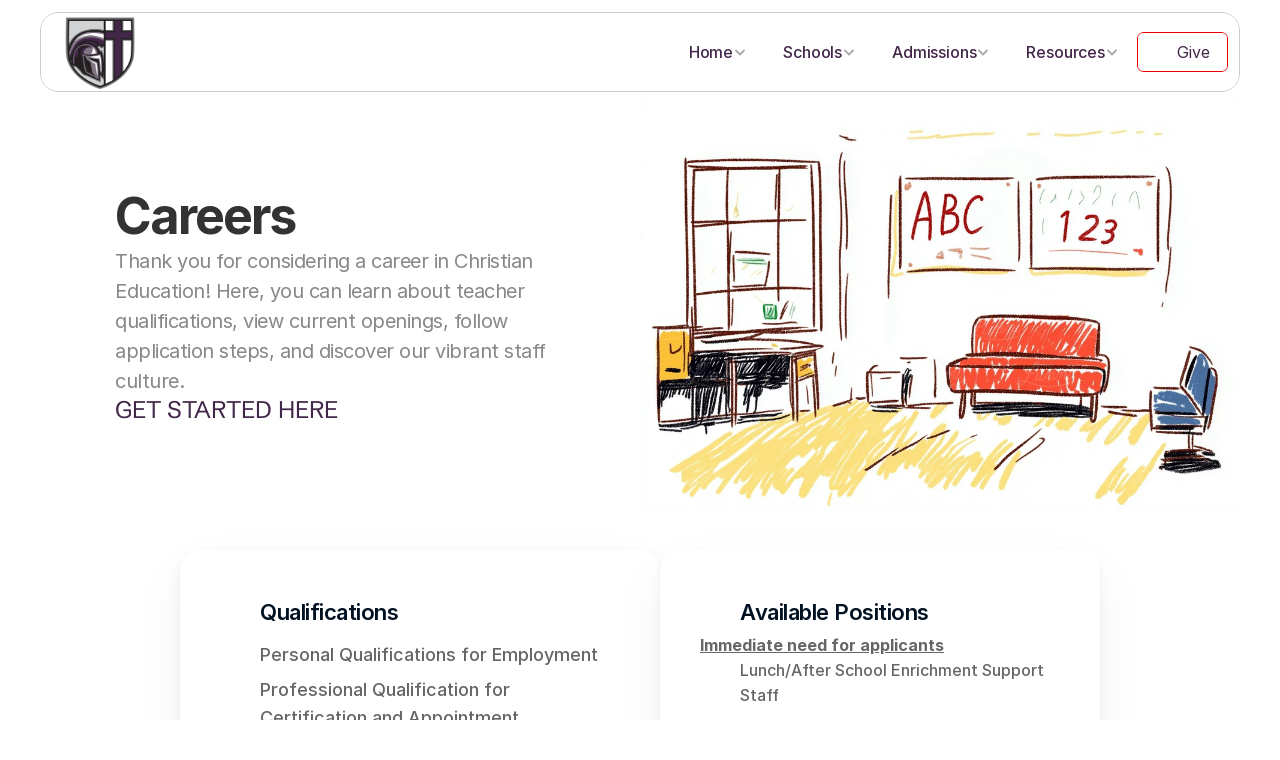

--- FILE ---
content_type: text/html
request_url: https://cccswarriors.org/careers
body_size: 27429
content:
<!doctype html>
<!-- ✨ Built with Framer • https://www.framer.com/ -->
<html lang="en">
<head>
    <meta charset="utf-8">
    
    
    <script>try{if(localStorage.get("__framer_force_showing_editorbar_since")){const n=document.createElement("link");n.rel = "modulepreload";n.href="https://framer.com/edit/init.mjs";document.head.appendChild(n)}}catch(e){}</script>
    <!-- Start of headStart -->
    
    <!-- End of headStart -->
    <meta name="viewport" content="width=device-width">
    <meta name="generator" content="Framer 349ae9e">
    <title>Calvary Christian School</title>
    <meta name="description" content="Designed by AgileRocket">
    <meta name="framer-search-index" content="https://framerusercontent.com/sites/4fIKM8yg4ueWeGmFSqyORQ/searchIndex-y3CB3blpbJ4f.json">
    <meta name="framer-search-index-fallback" content="https://framerusercontent.com/sites/4fIKM8yg4ueWeGmFSqyORQ/searchIndex-LYnRkbr11R3d.json">
    <link href="https://framerusercontent.com/images/jwcaLaudmVmN2rfevtI7GhWpqo.png" rel="icon" media="(prefers-color-scheme: light)">
    <link href="https://framerusercontent.com/images/jwcaLaudmVmN2rfevtI7GhWpqo.png" rel="icon" media="(prefers-color-scheme: dark)">
    <!-- Open Graph / Facebook -->
    <meta property="og:type" content="website">
    <meta property="og:title" content="Calvary Christian School">
    <meta property="og:description" content="Designed by AgileRocket">
    <meta property="og:image" content="https://framerusercontent.com/images/jwcaLaudmVmN2rfevtI7GhWpqo.png">
    <!-- Twitter -->
    <meta name="twitter:card" content="summary_large_image">
    <meta name="twitter:title" content="Calvary Christian School">
    <meta name="twitter:description" content="Designed by AgileRocket">
    <meta name="twitter:image" content="https://framerusercontent.com/images/jwcaLaudmVmN2rfevtI7GhWpqo.png">
    
    <link href="https://fonts.gstatic.com" rel="preconnect" crossorigin>
    <meta name="robots" content="max-image-preview:large"><link rel="canonical" href="https://cccswarriors.org/careers"><meta property="og:url" content="https://cccswarriors.org/careers"><style data-framer-breakpoint-css>@media(min-width: 1200px){.hidden-whd9ge{display:none!important}}@media(min-width: 810px) and (max-width: 1199px){.hidden-1dsyo0z{display:none!important}}@media(max-width: 809px){.hidden-1m2mob0{display:none!important}}</style><style data-framer-css-ssr-minified data-framer-components="framer-lib-cursors-host framer-S1ZbR PropertyOverrides framer-lok0d framer-hIna9 framer-j5e1Z framer-2F7tm framer-PCzC5 framer-LeJh7 framer-8u0QF">html,body,#main{margin:0;padding:0;box-sizing:border-box}:root{-webkit-font-smoothing:antialiased;-moz-osx-font-smoothing:grayscale}*{box-sizing:border-box;-webkit-font-smoothing:inherit}h1,h2,h3,h4,h5,h6,p,figure{margin:0}body,input,textarea,select,button{font-size:12px;font-family:sans-serif}body{--token-4fdbb0e4-d648-4585-93ac-cccb6850d497: rgb(67, 39, 74);--token-a993f51f-68f8-419f-a94d-9b75ea96bf23: rgb(255, 255, 255);--token-7e578644-a4c8-4be4-b344-ecc11cd2ff47: rgb(253, 247, 255);--token-440d33b0-cb4e-4021-b6d7-25fc0e8648b4: rgb(62, 62, 64);--token-2adaa1a4-1480-48b4-95ee-14836faaaa27: rgb(172, 73, 196)}@font-face{font-family:Cabin;font-style:normal;font-weight:400;font-stretch:100%;font-display:swap;src:url(https://fonts.gstatic.com/s/cabin/v34/u-4X0qWljRw-PfU81xCKCpdpbgZJl6XFpfEd7eA9BIxxkV2EH7mlx17r.woff2) format("woff2");unicode-range:U+0102-0103,U+0110-0111,U+0128-0129,U+0168-0169,U+01A0-01A1,U+01AF-01B0,U+0300-0301,U+0303-0304,U+0308-0309,U+0323,U+0329,U+1EA0-1EF9,U+20AB}@font-face{font-family:Cabin;font-style:normal;font-weight:400;font-stretch:100%;font-display:swap;src:url(https://fonts.gstatic.com/s/cabin/v34/u-4X0qWljRw-PfU81xCKCpdpbgZJl6XFpfEd7eA9BIxxkV2EH7ilx17r.woff2) format("woff2");unicode-range:U+0100-02BA,U+02BD-02C5,U+02C7-02CC,U+02CE-02D7,U+02DD-02FF,U+0304,U+0308,U+0329,U+1D00-1DBF,U+1E00-1E9F,U+1EF2-1EFF,U+2020,U+20A0-20AB,U+20AD-20C0,U+2113,U+2C60-2C7F,U+A720-A7FF}@font-face{font-family:Cabin;font-style:normal;font-weight:400;font-stretch:100%;font-display:swap;src:url(https://fonts.gstatic.com/s/cabin/v34/u-4X0qWljRw-PfU81xCKCpdpbgZJl6XFpfEd7eA9BIxxkV2EH7alxw.woff2) format("woff2");unicode-range:U+0000-00FF,U+0131,U+0152-0153,U+02BB-02BC,U+02C6,U+02DA,U+02DC,U+0304,U+0308,U+0329,U+2000-206F,U+20AC,U+2122,U+2191,U+2193,U+2212,U+2215,U+FEFF,U+FFFD}@font-face{font-family:Roboto Condensed;font-style:normal;font-weight:400;font-display:swap;src:url(https://fonts.gstatic.com/s/robotocondensed/v30/ieVo2ZhZI2eCN5jzbjEETS9weq8-_d6T_POl0fRJeyWyosBD5XxxKA.woff2) format("woff2");unicode-range:U+0460-052F,U+1C80-1C8A,U+20B4,U+2DE0-2DFF,U+A640-A69F,U+FE2E-FE2F}@font-face{font-family:Roboto Condensed;font-style:normal;font-weight:400;font-display:swap;src:url(https://fonts.gstatic.com/s/robotocondensed/v30/ieVo2ZhZI2eCN5jzbjEETS9weq8-_d6T_POl0fRJeyWyosBK5XxxKA.woff2) format("woff2");unicode-range:U+0301,U+0400-045F,U+0490-0491,U+04B0-04B1,U+2116}@font-face{font-family:Roboto Condensed;font-style:normal;font-weight:400;font-display:swap;src:url(https://fonts.gstatic.com/s/robotocondensed/v30/ieVo2ZhZI2eCN5jzbjEETS9weq8-_d6T_POl0fRJeyWyosBC5XxxKA.woff2) format("woff2");unicode-range:U+1F00-1FFF}@font-face{font-family:Roboto Condensed;font-style:normal;font-weight:400;font-display:swap;src:url(https://fonts.gstatic.com/s/robotocondensed/v30/ieVo2ZhZI2eCN5jzbjEETS9weq8-_d6T_POl0fRJeyWyosBN5XxxKA.woff2) format("woff2");unicode-range:U+0370-0377,U+037A-037F,U+0384-038A,U+038C,U+038E-03A1,U+03A3-03FF}@font-face{font-family:Roboto Condensed;font-style:normal;font-weight:400;font-display:swap;src:url(https://fonts.gstatic.com/s/robotocondensed/v30/ieVo2ZhZI2eCN5jzbjEETS9weq8-_d6T_POl0fRJeyWyosBB5XxxKA.woff2) format("woff2");unicode-range:U+0102-0103,U+0110-0111,U+0128-0129,U+0168-0169,U+01A0-01A1,U+01AF-01B0,U+0300-0301,U+0303-0304,U+0308-0309,U+0323,U+0329,U+1EA0-1EF9,U+20AB}@font-face{font-family:Roboto Condensed;font-style:normal;font-weight:400;font-display:swap;src:url(https://fonts.gstatic.com/s/robotocondensed/v30/ieVo2ZhZI2eCN5jzbjEETS9weq8-_d6T_POl0fRJeyWyosBA5XxxKA.woff2) format("woff2");unicode-range:U+0100-02BA,U+02BD-02C5,U+02C7-02CC,U+02CE-02D7,U+02DD-02FF,U+0304,U+0308,U+0329,U+1D00-1DBF,U+1E00-1E9F,U+1EF2-1EFF,U+2020,U+20A0-20AB,U+20AD-20C0,U+2113,U+2C60-2C7F,U+A720-A7FF}@font-face{font-family:Roboto Condensed;font-style:normal;font-weight:400;font-display:swap;src:url(https://fonts.gstatic.com/s/robotocondensed/v30/ieVo2ZhZI2eCN5jzbjEETS9weq8-_d6T_POl0fRJeyWyosBO5Xw.woff2) format("woff2");unicode-range:U+0000-00FF,U+0131,U+0152-0153,U+02BB-02BC,U+02C6,U+02DA,U+02DC,U+0304,U+0308,U+0329,U+2000-206F,U+20AC,U+2122,U+2191,U+2193,U+2212,U+2215,U+FEFF,U+FFFD}@font-face{font-family:Schibsted Grotesk;font-style:normal;font-weight:400;font-display:swap;src:url(https://fonts.gstatic.com/s/schibstedgrotesk/v6/JqzK5SSPQuCQF3t8uOwiUL-taUTtarVKQ9vZ6pJJWlMNIsEwRshvbFE.woff2) format("woff2");unicode-range:U+0100-02BA,U+02BD-02C5,U+02C7-02CC,U+02CE-02D7,U+02DD-02FF,U+0304,U+0308,U+0329,U+1D00-1DBF,U+1E00-1E9F,U+1EF2-1EFF,U+2020,U+20A0-20AB,U+20AD-20C0,U+2113,U+2C60-2C7F,U+A720-A7FF}@font-face{font-family:Schibsted Grotesk;font-style:normal;font-weight:400;font-display:swap;src:url(https://fonts.gstatic.com/s/schibstedgrotesk/v6/JqzK5SSPQuCQF3t8uOwiUL-taUTtarVKQ9vZ6pJJWlMNIsEwSMhv.woff2) format("woff2");unicode-range:U+0000-00FF,U+0131,U+0152-0153,U+02BB-02BC,U+02C6,U+02DA,U+02DC,U+0304,U+0308,U+0329,U+2000-206F,U+20AC,U+2122,U+2191,U+2193,U+2212,U+2215,U+FEFF,U+FFFD}@font-face{font-family:Sora;font-style:normal;font-weight:300;font-display:swap;src:url(https://fonts.gstatic.com/s/sora/v16/xMQbuFFYT72XzQspDre2.woff2) format("woff2");unicode-range:U+0100-02BA,U+02BD-02C5,U+02C7-02CC,U+02CE-02D7,U+02DD-02FF,U+0304,U+0308,U+0329,U+1D00-1DBF,U+1E00-1E9F,U+1EF2-1EFF,U+2020,U+20A0-20AB,U+20AD-20C0,U+2113,U+2C60-2C7F,U+A720-A7FF}@font-face{font-family:Sora;font-style:normal;font-weight:300;font-display:swap;src:url(https://fonts.gstatic.com/s/sora/v16/xMQbuFFYT72XzQUpDg.woff2) format("woff2");unicode-range:U+0000-00FF,U+0131,U+0152-0153,U+02BB-02BC,U+02C6,U+02DA,U+02DC,U+0304,U+0308,U+0329,U+2000-206F,U+20AC,U+2122,U+2191,U+2193,U+2212,U+2215,U+FEFF,U+FFFD}@font-face{font-family:Sora;font-style:normal;font-weight:400;font-display:swap;src:url(https://fonts.gstatic.com/s/sora/v16/xMQbuFFYT72XzQspDre2.woff2) format("woff2");unicode-range:U+0100-02BA,U+02BD-02C5,U+02C7-02CC,U+02CE-02D7,U+02DD-02FF,U+0304,U+0308,U+0329,U+1D00-1DBF,U+1E00-1E9F,U+1EF2-1EFF,U+2020,U+20A0-20AB,U+20AD-20C0,U+2113,U+2C60-2C7F,U+A720-A7FF}@font-face{font-family:Sora;font-style:normal;font-weight:400;font-display:swap;src:url(https://fonts.gstatic.com/s/sora/v16/xMQbuFFYT72XzQUpDg.woff2) format("woff2");unicode-range:U+0000-00FF,U+0131,U+0152-0153,U+02BB-02BC,U+02C6,U+02DA,U+02DC,U+0304,U+0308,U+0329,U+2000-206F,U+20AC,U+2122,U+2191,U+2193,U+2212,U+2215,U+FEFF,U+FFFD}@font-face{font-family:Sora;font-style:normal;font-weight:600;font-display:swap;src:url(https://fonts.gstatic.com/s/sora/v16/xMQbuFFYT72XzQspDre2.woff2) format("woff2");unicode-range:U+0100-02BA,U+02BD-02C5,U+02C7-02CC,U+02CE-02D7,U+02DD-02FF,U+0304,U+0308,U+0329,U+1D00-1DBF,U+1E00-1E9F,U+1EF2-1EFF,U+2020,U+20A0-20AB,U+20AD-20C0,U+2113,U+2C60-2C7F,U+A720-A7FF}@font-face{font-family:Sora;font-style:normal;font-weight:600;font-display:swap;src:url(https://fonts.gstatic.com/s/sora/v16/xMQbuFFYT72XzQUpDg.woff2) format("woff2");unicode-range:U+0000-00FF,U+0131,U+0152-0153,U+02BB-02BC,U+02C6,U+02DA,U+02DC,U+0304,U+0308,U+0329,U+2000-206F,U+20AC,U+2122,U+2191,U+2193,U+2212,U+2215,U+FEFF,U+FFFD}@font-face{font-family:Fragment Mono;font-style:normal;font-weight:400;font-display:block;src:url(https://fonts.gstatic.com/s/fragmentmono/v5/4iCr6K5wfMRRjxp0DA6-2CLnB45HhrUI.woff2) format("woff2");unicode-range:U+0460-052F,U+1C80-1C8A,U+20B4,U+2DE0-2DFF,U+A640-A69F,U+FE2E-FE2F}@font-face{font-family:Fragment Mono;font-style:normal;font-weight:400;font-display:block;src:url(https://fonts.gstatic.com/s/fragmentmono/v5/4iCr6K5wfMRRjxp0DA6-2CLnB41HhrUI.woff2) format("woff2");unicode-range:U+0100-02BA,U+02BD-02C5,U+02C7-02CC,U+02CE-02D7,U+02DD-02FF,U+0304,U+0308,U+0329,U+1D00-1DBF,U+1E00-1E9F,U+1EF2-1EFF,U+2020,U+20A0-20AB,U+20AD-20C0,U+2113,U+2C60-2C7F,U+A720-A7FF}@font-face{font-family:Fragment Mono;font-style:normal;font-weight:400;font-display:block;src:url(https://fonts.gstatic.com/s/fragmentmono/v5/4iCr6K5wfMRRjxp0DA6-2CLnB4NHhg.woff2) format("woff2");unicode-range:U+0000-00FF,U+0131,U+0152-0153,U+02BB-02BC,U+02C6,U+02DA,U+02DC,U+0304,U+0308,U+0329,U+2000-206F,U+20AC,U+2122,U+2191,U+2193,U+2212,U+2215,U+FEFF,U+FFFD}@font-face{font-family:Bernard MT Condensed Regular;src:url(https://framerusercontent.com/assets/vuZFlTABl1iwfANIqz72fdcsY.woff2);font-display:block}@font-face{font-family:Inter;src:url(https://framerusercontent.com/assets/5A3Ce6C9YYmCjpQx9M4inSaKU.woff2);font-display:swap;font-style:normal;font-weight:500;unicode-range:U+0460-052F,U+1C80-1C88,U+20B4,U+2DE0-2DFF,U+A640-A69F,U+FE2E-FE2F}@font-face{font-family:Inter;src:url(https://framerusercontent.com/assets/Qx95Xyt0Ka3SGhinnbXIGpEIyP4.woff2);font-display:swap;font-style:normal;font-weight:500;unicode-range:U+0301,U+0400-045F,U+0490-0491,U+04B0-04B1,U+2116}@font-face{font-family:Inter;src:url(https://framerusercontent.com/assets/6mJuEAguuIuMog10gGvH5d3cl8.woff2);font-display:swap;font-style:normal;font-weight:500;unicode-range:U+1F00-1FFF}@font-face{font-family:Inter;src:url(https://framerusercontent.com/assets/xYYWaj7wCU5zSQH0eXvSaS19wo.woff2);font-display:swap;font-style:normal;font-weight:500;unicode-range:U+0370-03FF}@font-face{font-family:Inter;src:url(https://framerusercontent.com/assets/otTaNuNpVK4RbdlT7zDDdKvQBA.woff2);font-display:swap;font-style:normal;font-weight:500;unicode-range:U+0100-024F,U+0259,U+1E00-1EFF,U+2020,U+20A0-20AB,U+20AD-20CF,U+2113,U+2C60-2C7F,U+A720-A7FF}@font-face{font-family:Inter;src:url(https://framerusercontent.com/assets/d3tHnaQIAeqiE5hGcRw4mmgWYU.woff2);font-display:swap;font-style:normal;font-weight:500;unicode-range:U+0000-00FF,U+0131,U+0152-0153,U+02BB-02BC,U+02C6,U+02DA,U+02DC,U+2000-206F,U+2074,U+20AC,U+2122,U+2191,U+2193,U+2212,U+2215,U+FEFF,U+FFFD}@font-face{font-family:Inter;src:url(https://framerusercontent.com/assets/DolVirEGb34pEXEp8t8FQBSK4.woff2);font-display:swap;font-style:normal;font-weight:500;unicode-range:U+0102-0103,U+0110-0111,U+0128-0129,U+0168-0169,U+01A0-01A1,U+01AF-01B0,U+1EA0-1EF9,U+20AB}@font-face{font-family:Inter;src:url(https://framerusercontent.com/assets/5vvr9Vy74if2I6bQbJvbw7SY1pQ.woff2);font-display:swap;font-style:normal;font-weight:400;unicode-range:U+0460-052F,U+1C80-1C88,U+20B4,U+2DE0-2DFF,U+A640-A69F,U+FE2E-FE2F}@font-face{font-family:Inter;src:url(https://framerusercontent.com/assets/EOr0mi4hNtlgWNn9if640EZzXCo.woff2);font-display:swap;font-style:normal;font-weight:400;unicode-range:U+0301,U+0400-045F,U+0490-0491,U+04B0-04B1,U+2116}@font-face{font-family:Inter;src:url(https://framerusercontent.com/assets/Y9k9QrlZAqio88Klkmbd8VoMQc.woff2);font-display:swap;font-style:normal;font-weight:400;unicode-range:U+1F00-1FFF}@font-face{font-family:Inter;src:url(https://framerusercontent.com/assets/OYrD2tBIBPvoJXiIHnLoOXnY9M.woff2);font-display:swap;font-style:normal;font-weight:400;unicode-range:U+0370-03FF}@font-face{font-family:Inter;src:url(https://framerusercontent.com/assets/JeYwfuaPfZHQhEG8U5gtPDZ7WQ.woff2);font-display:swap;font-style:normal;font-weight:400;unicode-range:U+0100-024F,U+0259,U+1E00-1EFF,U+2020,U+20A0-20AB,U+20AD-20CF,U+2113,U+2C60-2C7F,U+A720-A7FF}@font-face{font-family:Inter;src:url(https://framerusercontent.com/assets/vQyevYAyHtARFwPqUzQGpnDs.woff2);font-display:swap;font-style:normal;font-weight:400;unicode-range:U+0000-00FF,U+0131,U+0152-0153,U+02BB-02BC,U+02C6,U+02DA,U+02DC,U+2000-206F,U+2074,U+20AC,U+2122,U+2191,U+2193,U+2212,U+2215,U+FEFF,U+FFFD}@font-face{font-family:Inter;src:url(https://framerusercontent.com/assets/b6Y37FthZeALduNqHicBT6FutY.woff2);font-display:swap;font-style:normal;font-weight:400;unicode-range:U+0102-0103,U+0110-0111,U+0128-0129,U+0168-0169,U+01A0-01A1,U+01AF-01B0,U+1EA0-1EF9,U+20AB}@font-face{font-family:Inter;src:url(https://framerusercontent.com/assets/GrgcKwrN6d3Uz8EwcLHZxwEfC4.woff2);font-display:swap;font-style:normal;font-weight:400;unicode-range:U+0000-00FF,U+0131,U+0152-0153,U+02BB-02BC,U+02C6,U+02DA,U+02DC,U+2000-206F,U+2070,U+2074-207E,U+2080-208E,U+20AC,U+2122,U+2191,U+2193,U+2212,U+2215,U+FEFF,U+FFFD}@font-face{font-family:Inter;src:url(https://framerusercontent.com/assets/NXxvFRoY5LDh3yCm7MEP2jqYk.woff2);font-display:block;font-style:normal;font-weight:100;unicode-range:U+0460-052F,U+1C80-1C88,U+20B4,U+2DE0-2DFF,U+A640-A69F,U+FE2E-FE2F}@font-face{font-family:Inter;src:url(https://framerusercontent.com/assets/5CcgcVyoWSqO1THBiISd6oCog.woff2);font-display:block;font-style:normal;font-weight:100;unicode-range:U+0301,U+0400-045F,U+0490-0491,U+04B0-04B1,U+2116}@font-face{font-family:Inter;src:url(https://framerusercontent.com/assets/MF544SVCvk3yNpLIz3pwDXFZPKM.woff2);font-display:block;font-style:normal;font-weight:100;unicode-range:U+1F00-1FFF}@font-face{font-family:Inter;src:url(https://framerusercontent.com/assets/TNtxudDBkAm2RXdtU3rvTBwoM.woff2);font-display:block;font-style:normal;font-weight:100;unicode-range:U+0370-03FF}@font-face{font-family:Inter;src:url(https://framerusercontent.com/assets/fIabp4VN5z7iJ3lNOz9qfNeQHc.woff2);font-display:block;font-style:normal;font-weight:100;unicode-range:U+0100-024F,U+0259,U+1E00-1EFF,U+2020,U+20A0-20AB,U+20AD-20CF,U+2113,U+2C60-2C7F,U+A720-A7FF}@font-face{font-family:Inter;src:url(https://framerusercontent.com/assets/8kSLqTnVCEtjx0nu8PxTD4Nh5UU.woff2);font-display:block;font-style:normal;font-weight:100;unicode-range:U+0000-00FF,U+0131,U+0152-0153,U+02BB-02BC,U+02C6,U+02DA,U+02DC,U+2000-206F,U+2070,U+2074-207E,U+2080-208E,U+20AC,U+2122,U+2191,U+2193,U+2212,U+2215,U+FEFF,U+FFFD}@font-face{font-family:Inter;src:url(https://framerusercontent.com/assets/9iRSYClnXA0RMygyIn6yjjWXJw.woff2);font-display:block;font-style:normal;font-weight:100;unicode-range:U+0102-0103,U+0110-0111,U+0128-0129,U+0168-0169,U+01A0-01A1,U+01AF-01B0,U+1EA0-1EF9,U+20AB}@font-face{font-family:Inter;src:url(https://framerusercontent.com/assets/MVhJhYeDWxeyqT939zMNyw9p8.woff2);font-display:block;font-style:normal;font-weight:200;unicode-range:U+0460-052F,U+1C80-1C88,U+20B4,U+2DE0-2DFF,U+A640-A69F,U+FE2E-FE2F}@font-face{font-family:Inter;src:url(https://framerusercontent.com/assets/WXQXYfAQJIi2pCJACAfWWXfIDqI.woff2);font-display:block;font-style:normal;font-weight:200;unicode-range:U+0301,U+0400-045F,U+0490-0491,U+04B0-04B1,U+2116}@font-face{font-family:Inter;src:url(https://framerusercontent.com/assets/RJeJJARdrtNUtic58kOz7hIgBuE.woff2);font-display:block;font-style:normal;font-weight:200;unicode-range:U+1F00-1FFF}@font-face{font-family:Inter;src:url(https://framerusercontent.com/assets/4hBRAuM02i3fsxYDzyNvt5Az2so.woff2);font-display:block;font-style:normal;font-weight:200;unicode-range:U+0370-03FF}@font-face{font-family:Inter;src:url(https://framerusercontent.com/assets/fz1JbBffNGgK7BNUI1mmbFBlgA8.woff2);font-display:block;font-style:normal;font-weight:200;unicode-range:U+0100-024F,U+0259,U+1E00-1EFF,U+2020,U+20A0-20AB,U+20AD-20CF,U+2113,U+2C60-2C7F,U+A720-A7FF}@font-face{font-family:Inter;src:url(https://framerusercontent.com/assets/Z4sGWU2OKBoXPWulb5P25vULA.woff2);font-display:block;font-style:normal;font-weight:200;unicode-range:U+0000-00FF,U+0131,U+0152-0153,U+02BB-02BC,U+02C6,U+02DA,U+02DC,U+2000-206F,U+2070,U+2074-207E,U+2080-208E,U+20AC,U+2122,U+2191,U+2193,U+2212,U+2215,U+FEFF,U+FFFD}@font-face{font-family:Inter;src:url(https://framerusercontent.com/assets/eIZyQwIlHYR0mnMSneEDMtqBPgw.woff2);font-display:block;font-style:normal;font-weight:200;unicode-range:U+0102-0103,U+0110-0111,U+0128-0129,U+0168-0169,U+01A0-01A1,U+01AF-01B0,U+1EA0-1EF9,U+20AB}@font-face{font-family:Inter;src:url(https://framerusercontent.com/assets/BkDpl4ghaqvMi1btKFyG2tdbec.woff2);font-display:swap;font-style:normal;font-weight:300;unicode-range:U+0460-052F,U+1C80-1C88,U+20B4,U+2DE0-2DFF,U+A640-A69F,U+FE2E-FE2F}@font-face{font-family:Inter;src:url(https://framerusercontent.com/assets/zAMK70AQRFSShJgUiaR5IiIhgzk.woff2);font-display:swap;font-style:normal;font-weight:300;unicode-range:U+0301,U+0400-045F,U+0490-0491,U+04B0-04B1,U+2116}@font-face{font-family:Inter;src:url(https://framerusercontent.com/assets/IETjvc5qzUaRoaruDpPSwCUM8.woff2);font-display:swap;font-style:normal;font-weight:300;unicode-range:U+1F00-1FFF}@font-face{font-family:Inter;src:url(https://framerusercontent.com/assets/oLCoaT3ioA0fHdJnWR9W6k7NY.woff2);font-display:swap;font-style:normal;font-weight:300;unicode-range:U+0370-03FF}@font-face{font-family:Inter;src:url(https://framerusercontent.com/assets/Sj0PCHQSBjFmEp6NBWg6FNaKc.woff2);font-display:swap;font-style:normal;font-weight:300;unicode-range:U+0100-024F,U+0259,U+1E00-1EFF,U+2020,U+20A0-20AB,U+20AD-20CF,U+2113,U+2C60-2C7F,U+A720-A7FF}@font-face{font-family:Inter;src:url(https://framerusercontent.com/assets/aqiiD4LUKkKzXdjGL5UzHq8bo5w.woff2);font-display:swap;font-style:normal;font-weight:300;unicode-range:U+0000-00FF,U+0131,U+0152-0153,U+02BB-02BC,U+02C6,U+02DA,U+02DC,U+2000-206F,U+2070,U+2074-207E,U+2080-208E,U+20AC,U+2122,U+2191,U+2193,U+2212,U+2215,U+FEFF,U+FFFD}@font-face{font-family:Inter;src:url(https://framerusercontent.com/assets/H4TfENUY1rh8R9UaSD6vngjJP3M.woff2);font-display:swap;font-style:normal;font-weight:300;unicode-range:U+0102-0103,U+0110-0111,U+0128-0129,U+0168-0169,U+01A0-01A1,U+01AF-01B0,U+1EA0-1EF9,U+20AB}@font-face{font-family:Inter;src:url(https://framerusercontent.com/assets/UjlFhCnUjxhNfep4oYBPqnEssyo.woff2);font-display:swap;font-style:normal;font-weight:500;unicode-range:U+0000-00FF,U+0131,U+0152-0153,U+02BB-02BC,U+02C6,U+02DA,U+02DC,U+2000-206F,U+2070,U+2074-207E,U+2080-208E,U+20AC,U+2122,U+2191,U+2193,U+2212,U+2215,U+FEFF,U+FFFD}@font-face{font-family:Inter;src:url(https://framerusercontent.com/assets/hyOgCu0Xnghbimh0pE8QTvtt2AU.woff2);font-display:swap;font-style:normal;font-weight:600;unicode-range:U+0460-052F,U+1C80-1C88,U+20B4,U+2DE0-2DFF,U+A640-A69F,U+FE2E-FE2F}@font-face{font-family:Inter;src:url(https://framerusercontent.com/assets/NeGmSOXrPBfEFIy5YZeHq17LEDA.woff2);font-display:swap;font-style:normal;font-weight:600;unicode-range:U+0301,U+0400-045F,U+0490-0491,U+04B0-04B1,U+2116}@font-face{font-family:Inter;src:url(https://framerusercontent.com/assets/oYaAX5himiTPYuN8vLWnqBbfD2s.woff2);font-display:swap;font-style:normal;font-weight:600;unicode-range:U+1F00-1FFF}@font-face{font-family:Inter;src:url(https://framerusercontent.com/assets/lEJLP4R0yuCaMCjSXYHtJw72M.woff2);font-display:swap;font-style:normal;font-weight:600;unicode-range:U+0370-03FF}@font-face{font-family:Inter;src:url(https://framerusercontent.com/assets/cRJyLNuTJR5jbyKzGi33wU9cqIQ.woff2);font-display:swap;font-style:normal;font-weight:600;unicode-range:U+0100-024F,U+0259,U+1E00-1EFF,U+2020,U+20A0-20AB,U+20AD-20CF,U+2113,U+2C60-2C7F,U+A720-A7FF}@font-face{font-family:Inter;src:url(https://framerusercontent.com/assets/yDtI2UI8XcEg1W2je9XPN3Noo.woff2);font-display:swap;font-style:normal;font-weight:600;unicode-range:U+0000-00FF,U+0131,U+0152-0153,U+02BB-02BC,U+02C6,U+02DA,U+02DC,U+2000-206F,U+2070,U+2074-207E,U+2080-208E,U+20AC,U+2122,U+2191,U+2193,U+2212,U+2215,U+FEFF,U+FFFD}@font-face{font-family:Inter;src:url(https://framerusercontent.com/assets/A0Wcc7NgXMjUuFdquHDrIZpzZw0.woff2);font-display:swap;font-style:normal;font-weight:600;unicode-range:U+0102-0103,U+0110-0111,U+0128-0129,U+0168-0169,U+01A0-01A1,U+01AF-01B0,U+1EA0-1EF9,U+20AB}@font-face{font-family:Inter;src:url(https://framerusercontent.com/assets/DpPBYI0sL4fYLgAkX8KXOPVt7c.woff2);font-display:swap;font-style:normal;font-weight:700;unicode-range:U+0460-052F,U+1C80-1C88,U+20B4,U+2DE0-2DFF,U+A640-A69F,U+FE2E-FE2F}@font-face{font-family:Inter;src:url(https://framerusercontent.com/assets/4RAEQdEOrcnDkhHiiCbJOw92Lk.woff2);font-display:swap;font-style:normal;font-weight:700;unicode-range:U+0301,U+0400-045F,U+0490-0491,U+04B0-04B1,U+2116}@font-face{font-family:Inter;src:url(https://framerusercontent.com/assets/1K3W8DizY3v4emK8Mb08YHxTbs.woff2);font-display:swap;font-style:normal;font-weight:700;unicode-range:U+1F00-1FFF}@font-face{font-family:Inter;src:url(https://framerusercontent.com/assets/tUSCtfYVM1I1IchuyCwz9gDdQ.woff2);font-display:swap;font-style:normal;font-weight:700;unicode-range:U+0370-03FF}@font-face{font-family:Inter;src:url(https://framerusercontent.com/assets/VgYFWiwsAC5OYxAycRXXvhze58.woff2);font-display:swap;font-style:normal;font-weight:700;unicode-range:U+0100-024F,U+0259,U+1E00-1EFF,U+2020,U+20A0-20AB,U+20AD-20CF,U+2113,U+2C60-2C7F,U+A720-A7FF}@font-face{font-family:Inter;src:url(https://framerusercontent.com/assets/VgYFWiwsAC5OYxAycRXXvhze58.woff2);font-display:swap;font-style:normal;font-weight:700;unicode-range:U+0000-00FF,U+0131,U+0152-0153,U+02BB-02BC,U+02C6,U+02DA,U+02DC,U+2000-206F,U+2070,U+2074-207E,U+2080-208E,U+20AC,U+2122,U+2191,U+2193,U+2212,U+2215,U+FEFF,U+FFFD}@font-face{font-family:Inter;src:url(https://framerusercontent.com/assets/GIryZETIX4IFypco5pYZONKhJIo.woff2);font-display:swap;font-style:normal;font-weight:700;unicode-range:U+0102-0103,U+0110-0111,U+0128-0129,U+0168-0169,U+01A0-01A1,U+01AF-01B0,U+1EA0-1EF9,U+20AB}@font-face{font-family:Inter;src:url(https://framerusercontent.com/assets/PONfPc6h4EPYwJliXQBmjVx7QxI.woff2);font-display:swap;font-style:normal;font-weight:800;unicode-range:U+0460-052F,U+1C80-1C88,U+20B4,U+2DE0-2DFF,U+A640-A69F,U+FE2E-FE2F}@font-face{font-family:Inter;src:url(https://framerusercontent.com/assets/zsnJN7Z1wdzUvepJniD3rbvJIyU.woff2);font-display:swap;font-style:normal;font-weight:800;unicode-range:U+0301,U+0400-045F,U+0490-0491,U+04B0-04B1,U+2116}@font-face{font-family:Inter;src:url(https://framerusercontent.com/assets/UrzZBOy7RyJEWAZGduzOeHiHuY.woff2);font-display:swap;font-style:normal;font-weight:800;unicode-range:U+1F00-1FFF}@font-face{font-family:Inter;src:url(https://framerusercontent.com/assets/996sR9SfSDuYELz8oHhDOcErkY.woff2);font-display:swap;font-style:normal;font-weight:800;unicode-range:U+0370-03FF}@font-face{font-family:Inter;src:url(https://framerusercontent.com/assets/ftN1HpyPVJEoEb4q36SOrNdLXU.woff2);font-display:swap;font-style:normal;font-weight:800;unicode-range:U+0100-024F,U+0259,U+1E00-1EFF,U+2020,U+20A0-20AB,U+20AD-20CF,U+2113,U+2C60-2C7F,U+A720-A7FF}@font-face{font-family:Inter;src:url(https://framerusercontent.com/assets/Mput0MSwESKlJ6TMz9MPDXhgrk.woff2);font-display:swap;font-style:normal;font-weight:800;unicode-range:U+0000-00FF,U+0131,U+0152-0153,U+02BB-02BC,U+02C6,U+02DA,U+02DC,U+2000-206F,U+2070,U+2074-207E,U+2080-208E,U+20AC,U+2122,U+2191,U+2193,U+2212,U+2215,U+FEFF,U+FFFD}@font-face{font-family:Inter;src:url(https://framerusercontent.com/assets/JAur4lGGSGRGyrFi59JSIKqVgU.woff2);font-display:swap;font-style:normal;font-weight:800;unicode-range:U+0102-0103,U+0110-0111,U+0128-0129,U+0168-0169,U+01A0-01A1,U+01AF-01B0,U+1EA0-1EF9,U+20AB}@font-face{font-family:Inter;src:url(https://framerusercontent.com/assets/mkY5Sgyq51ik0AMrSBwhm9DJg.woff2);font-display:block;font-style:normal;font-weight:900;unicode-range:U+0460-052F,U+1C80-1C88,U+20B4,U+2DE0-2DFF,U+A640-A69F,U+FE2E-FE2F}@font-face{font-family:Inter;src:url(https://framerusercontent.com/assets/X5hj6qzcHUYv7h1390c8Rhm6550.woff2);font-display:block;font-style:normal;font-weight:900;unicode-range:U+0301,U+0400-045F,U+0490-0491,U+04B0-04B1,U+2116}@font-face{font-family:Inter;src:url(https://framerusercontent.com/assets/gQhNpS3tN86g8RcVKYUUaKt2oMQ.woff2);font-display:block;font-style:normal;font-weight:900;unicode-range:U+1F00-1FFF}@font-face{font-family:Inter;src:url(https://framerusercontent.com/assets/cugnVhSraaRyANCaUtI5FV17wk.woff2);font-display:block;font-style:normal;font-weight:900;unicode-range:U+0370-03FF}@font-face{font-family:Inter;src:url(https://framerusercontent.com/assets/5HcVoGak8k5agFJSaKa4floXVu0.woff2);font-display:block;font-style:normal;font-weight:900;unicode-range:U+0100-024F,U+0259,U+1E00-1EFF,U+2020,U+20A0-20AB,U+20AD-20CF,U+2113,U+2C60-2C7F,U+A720-A7FF}@font-face{font-family:Inter;src:url(https://framerusercontent.com/assets/rZ5DdENNqIdFTIyQQiP5isO7M.woff2);font-display:block;font-style:normal;font-weight:900;unicode-range:U+0000-00FF,U+0131,U+0152-0153,U+02BB-02BC,U+02C6,U+02DA,U+02DC,U+2000-206F,U+2070,U+2074-207E,U+2080-208E,U+20AC,U+2122,U+2191,U+2193,U+2212,U+2215,U+FEFF,U+FFFD}@font-face{font-family:Inter;src:url(https://framerusercontent.com/assets/P2Bw01CtL0b9wqygO0sSVogWbo.woff2);font-display:block;font-style:normal;font-weight:900;unicode-range:U+0102-0103,U+0110-0111,U+0128-0129,U+0168-0169,U+01A0-01A1,U+01AF-01B0,U+1EA0-1EF9,U+20AB}@font-face{font-family:Inter;src:url(https://framerusercontent.com/assets/YJsHMqeEm0oDHuxRTVCwg5eZuo.woff2);font-display:block;font-style:italic;font-weight:100;unicode-range:U+0460-052F,U+1C80-1C88,U+20B4,U+2DE0-2DFF,U+A640-A69F,U+FE2E-FE2F}@font-face{font-family:Inter;src:url(https://framerusercontent.com/assets/oJJMyJlDykMObEyb5VexHSxd24.woff2);font-display:block;font-style:italic;font-weight:100;unicode-range:U+0301,U+0400-045F,U+0490-0491,U+04B0-04B1,U+2116}@font-face{font-family:Inter;src:url(https://framerusercontent.com/assets/IpeaX0WzLaonj68howNZg4SJJaY.woff2);font-display:block;font-style:italic;font-weight:100;unicode-range:U+1F00-1FFF}@font-face{font-family:Inter;src:url(https://framerusercontent.com/assets/KCj1bV3vDXY5OLHttTeRYcu9J8.woff2);font-display:block;font-style:italic;font-weight:100;unicode-range:U+0370-03FF}@font-face{font-family:Inter;src:url(https://framerusercontent.com/assets/biaVHhOprxbHaR3dIP7Z8cYurHg.woff2);font-display:block;font-style:italic;font-weight:100;unicode-range:U+0100-024F,U+0259,U+1E00-1EFF,U+2020,U+20A0-20AB,U+20AD-20CF,U+2113,U+2C60-2C7F,U+A720-A7FF}@font-face{font-family:Inter;src:url(https://framerusercontent.com/assets/3on0VNjjmogkq1f9ziKFcrY72MI.woff2);font-display:block;font-style:italic;font-weight:100;unicode-range:U+0000-00FF,U+0131,U+0152-0153,U+02BB-02BC,U+02C6,U+02DA,U+02DC,U+2000-206F,U+2070,U+2074-207E,U+2080-208E,U+20AC,U+2122,U+2191,U+2193,U+2212,U+2215,U+FEFF,U+FFFD}@font-face{font-family:Inter;src:url(https://framerusercontent.com/assets/gNa011yWpVpNFgUhhSlDX8nUiPQ.woff2);font-display:block;font-style:italic;font-weight:100;unicode-range:U+0102-0103,U+0110-0111,U+0128-0129,U+0168-0169,U+01A0-01A1,U+01AF-01B0,U+1EA0-1EF9,U+20AB}@font-face{font-family:Inter;src:url(https://framerusercontent.com/assets/vpq17U0WM26sBGHgq9jnrUmUf8.woff2);font-display:block;font-style:italic;font-weight:200;unicode-range:U+0460-052F,U+1C80-1C88,U+20B4,U+2DE0-2DFF,U+A640-A69F,U+FE2E-FE2F}@font-face{font-family:Inter;src:url(https://framerusercontent.com/assets/bNYh7lNMEpOegeRYAtyGel1WqBE.woff2);font-display:block;font-style:italic;font-weight:200;unicode-range:U+0301,U+0400-045F,U+0490-0491,U+04B0-04B1,U+2116}@font-face{font-family:Inter;src:url(https://framerusercontent.com/assets/FBzcXZYmdulcZC0z278U6o0cw.woff2);font-display:block;font-style:italic;font-weight:200;unicode-range:U+1F00-1FFF}@font-face{font-family:Inter;src:url(https://framerusercontent.com/assets/ua60IRqWK94xCrq0SC639Hbsdjg.woff2);font-display:block;font-style:italic;font-weight:200;unicode-range:U+0370-03FF}@font-face{font-family:Inter;src:url(https://framerusercontent.com/assets/Pd8gNPn2dSCh4FyjWFw9PJysoQ.woff2);font-display:block;font-style:italic;font-weight:200;unicode-range:U+0100-024F,U+0259,U+1E00-1EFF,U+2020,U+20A0-20AB,U+20AD-20CF,U+2113,U+2C60-2C7F,U+A720-A7FF}@font-face{font-family:Inter;src:url(https://framerusercontent.com/assets/6OdIurwS6YHsVW2i5fR5CKn0gg.woff2);font-display:block;font-style:italic;font-weight:200;unicode-range:U+0000-00FF,U+0131,U+0152-0153,U+02BB-02BC,U+02C6,U+02DA,U+02DC,U+2000-206F,U+2070,U+2074-207E,U+2080-208E,U+20AC,U+2122,U+2191,U+2193,U+2212,U+2215,U+FEFF,U+FFFD}@font-face{font-family:Inter;src:url(https://framerusercontent.com/assets/DtVQjTG8OGGKnwKYrMHRZVCyo.woff2);font-display:block;font-style:italic;font-weight:200;unicode-range:U+0102-0103,U+0110-0111,U+0128-0129,U+0168-0169,U+01A0-01A1,U+01AF-01B0,U+1EA0-1EF9,U+20AB}@font-face{font-family:Inter;src:url(https://framerusercontent.com/assets/YYB6GZmCWnZq3RWZOghuZIOxQY.woff2);font-display:swap;font-style:italic;font-weight:300;unicode-range:U+0460-052F,U+1C80-1C88,U+20B4,U+2DE0-2DFF,U+A640-A69F,U+FE2E-FE2F}@font-face{font-family:Inter;src:url(https://framerusercontent.com/assets/miJTzODdiyIr3tRo9KEoqXXk2PM.woff2);font-display:swap;font-style:italic;font-weight:300;unicode-range:U+0301,U+0400-045F,U+0490-0491,U+04B0-04B1,U+2116}@font-face{font-family:Inter;src:url(https://framerusercontent.com/assets/6ZMhcggRFfEfbf7lncCpaUbA.woff2);font-display:swap;font-style:italic;font-weight:300;unicode-range:U+1F00-1FFF}@font-face{font-family:Inter;src:url(https://framerusercontent.com/assets/8sCN6PGUr4I8q5hC5twAXfcwqV0.woff2);font-display:swap;font-style:italic;font-weight:300;unicode-range:U+0370-03FF}@font-face{font-family:Inter;src:url(https://framerusercontent.com/assets/aUYDUTztS7anQw5JuwCncXeLOBY.woff2);font-display:swap;font-style:italic;font-weight:300;unicode-range:U+0100-024F,U+0259,U+1E00-1EFF,U+2020,U+20A0-20AB,U+20AD-20CF,U+2113,U+2C60-2C7F,U+A720-A7FF}@font-face{font-family:Inter;src:url(https://framerusercontent.com/assets/8mwKwShtYEXIZ5diRBT74yn9jdQ.woff2);font-display:swap;font-style:italic;font-weight:300;unicode-range:U+0000-00FF,U+0131,U+0152-0153,U+02BB-02BC,U+02C6,U+02DA,U+02DC,U+2000-206F,U+2070,U+2074-207E,U+2080-208E,U+20AC,U+2122,U+2191,U+2193,U+2212,U+2215,U+FEFF,U+FFFD}@font-face{font-family:Inter;src:url(https://framerusercontent.com/assets/yDiPvYxioBHsicnYxpPW35WQmx8.woff2);font-display:swap;font-style:italic;font-weight:300;unicode-range:U+0102-0103,U+0110-0111,U+0128-0129,U+0168-0169,U+01A0-01A1,U+01AF-01B0,U+1EA0-1EF9,U+20AB}@font-face{font-family:Inter;src:url(https://framerusercontent.com/assets/CfMzU8w2e7tHgF4T4rATMPuWosA.woff2);font-display:swap;font-style:italic;font-weight:400;unicode-range:U+0460-052F,U+1C80-1C88,U+20B4,U+2DE0-2DFF,U+A640-A69F,U+FE2E-FE2F}@font-face{font-family:Inter;src:url(https://framerusercontent.com/assets/867QObYax8ANsfX4TGEVU9YiCM.woff2);font-display:swap;font-style:italic;font-weight:400;unicode-range:U+0301,U+0400-045F,U+0490-0491,U+04B0-04B1,U+2116}@font-face{font-family:Inter;src:url(https://framerusercontent.com/assets/Oyn2ZbENFdnW7mt2Lzjk1h9Zb9k.woff2);font-display:swap;font-style:italic;font-weight:400;unicode-range:U+1F00-1FFF}@font-face{font-family:Inter;src:url(https://framerusercontent.com/assets/cdAe8hgZ1cMyLu9g005pAW3xMo.woff2);font-display:swap;font-style:italic;font-weight:400;unicode-range:U+0370-03FF}@font-face{font-family:Inter;src:url(https://framerusercontent.com/assets/DOfvtmE1UplCq161m6Hj8CSQYg.woff2);font-display:swap;font-style:italic;font-weight:400;unicode-range:U+0100-024F,U+0259,U+1E00-1EFF,U+2020,U+20A0-20AB,U+20AD-20CF,U+2113,U+2C60-2C7F,U+A720-A7FF}@font-face{font-family:Inter;src:url(https://framerusercontent.com/assets/pKRFNWFoZl77qYCAIp84lN1h944.woff2);font-display:swap;font-style:italic;font-weight:400;unicode-range:U+0000-00FF,U+0131,U+0152-0153,U+02BB-02BC,U+02C6,U+02DA,U+02DC,U+2000-206F,U+2070,U+2074-207E,U+2080-208E,U+20AC,U+2122,U+2191,U+2193,U+2212,U+2215,U+FEFF,U+FFFD}@font-face{font-family:Inter;src:url(https://framerusercontent.com/assets/tKtBcDnBMevsEEJKdNGhhkLzYo.woff2);font-display:swap;font-style:italic;font-weight:400;unicode-range:U+0102-0103,U+0110-0111,U+0128-0129,U+0168-0169,U+01A0-01A1,U+01AF-01B0,U+1EA0-1EF9,U+20AB}@font-face{font-family:Inter;src:url(https://framerusercontent.com/assets/khkJkwSL66WFg8SX6Wa726c.woff2);font-display:swap;font-style:italic;font-weight:500;unicode-range:U+0460-052F,U+1C80-1C88,U+20B4,U+2DE0-2DFF,U+A640-A69F,U+FE2E-FE2F}@font-face{font-family:Inter;src:url(https://framerusercontent.com/assets/0E7IMbDzcGABpBwwqNEt60wU0w.woff2);font-display:swap;font-style:italic;font-weight:500;unicode-range:U+0301,U+0400-045F,U+0490-0491,U+04B0-04B1,U+2116}@font-face{font-family:Inter;src:url(https://framerusercontent.com/assets/NTJ0nQgIF0gcDelS14zQ9NR9Q.woff2);font-display:swap;font-style:italic;font-weight:500;unicode-range:U+1F00-1FFF}@font-face{font-family:Inter;src:url(https://framerusercontent.com/assets/QrcNhgEPfRl0LS8qz5Ln8olanl8.woff2);font-display:swap;font-style:italic;font-weight:500;unicode-range:U+0370-03FF}@font-face{font-family:Inter;src:url(https://framerusercontent.com/assets/JEXmejW8mXOYMtt0hyRg811kHac.woff2);font-display:swap;font-style:italic;font-weight:500;unicode-range:U+0100-024F,U+0259,U+1E00-1EFF,U+2020,U+20A0-20AB,U+20AD-20CF,U+2113,U+2C60-2C7F,U+A720-A7FF}@font-face{font-family:Inter;src:url(https://framerusercontent.com/assets/Bo5CNzBv77CafbxOtKIkpw9egw.woff2);font-display:swap;font-style:italic;font-weight:500;unicode-range:U+0000-00FF,U+0131,U+0152-0153,U+02BB-02BC,U+02C6,U+02DA,U+02DC,U+2000-206F,U+2070,U+2074-207E,U+2080-208E,U+20AC,U+2122,U+2191,U+2193,U+2212,U+2215,U+FEFF,U+FFFD}@font-face{font-family:Inter;src:url(https://framerusercontent.com/assets/uy9s0iWuxiNnVt8EpTI3gzohpwo.woff2);font-display:swap;font-style:italic;font-weight:500;unicode-range:U+0102-0103,U+0110-0111,U+0128-0129,U+0168-0169,U+01A0-01A1,U+01AF-01B0,U+1EA0-1EF9,U+20AB}@font-face{font-family:Inter;src:url(https://framerusercontent.com/assets/vxBnBhH8768IFAXAb4Qf6wQHKs.woff2);font-display:swap;font-style:italic;font-weight:600;unicode-range:U+0460-052F,U+1C80-1C88,U+20B4,U+2DE0-2DFF,U+A640-A69F,U+FE2E-FE2F}@font-face{font-family:Inter;src:url(https://framerusercontent.com/assets/zSsEuoJdh8mcFVk976C05ZfQr8.woff2);font-display:swap;font-style:italic;font-weight:600;unicode-range:U+0301,U+0400-045F,U+0490-0491,U+04B0-04B1,U+2116}@font-face{font-family:Inter;src:url(https://framerusercontent.com/assets/b8ezwLrN7h2AUoPEENcsTMVJ0.woff2);font-display:swap;font-style:italic;font-weight:600;unicode-range:U+1F00-1FFF}@font-face{font-family:Inter;src:url(https://framerusercontent.com/assets/mvNEIBLyHbscgHtwfsByjXUz3XY.woff2);font-display:swap;font-style:italic;font-weight:600;unicode-range:U+0370-03FF}@font-face{font-family:Inter;src:url(https://framerusercontent.com/assets/6FI2EneKzM3qBy5foOZXey7coCA.woff2);font-display:swap;font-style:italic;font-weight:600;unicode-range:U+0100-024F,U+0259,U+1E00-1EFF,U+2020,U+20A0-20AB,U+20AD-20CF,U+2113,U+2C60-2C7F,U+A720-A7FF}@font-face{font-family:Inter;src:url(https://framerusercontent.com/assets/fuyXZpVvOjq8NesCOfgirHCWyg.woff2);font-display:swap;font-style:italic;font-weight:600;unicode-range:U+0000-00FF,U+0131,U+0152-0153,U+02BB-02BC,U+02C6,U+02DA,U+02DC,U+2000-206F,U+2070,U+2074-207E,U+2080-208E,U+20AC,U+2122,U+2191,U+2193,U+2212,U+2215,U+FEFF,U+FFFD}@font-face{font-family:Inter;src:url(https://framerusercontent.com/assets/NHHeAKJVP0ZWHk5YZnQQChIsBM.woff2);font-display:swap;font-style:italic;font-weight:600;unicode-range:U+0102-0103,U+0110-0111,U+0128-0129,U+0168-0169,U+01A0-01A1,U+01AF-01B0,U+1EA0-1EF9,U+20AB}@font-face{font-family:Inter;src:url(https://framerusercontent.com/assets/H89BbHkbHDzlxZzxi8uPzTsp90.woff2);font-display:swap;font-style:italic;font-weight:700;unicode-range:U+0460-052F,U+1C80-1C88,U+20B4,U+2DE0-2DFF,U+A640-A69F,U+FE2E-FE2F}@font-face{font-family:Inter;src:url(https://framerusercontent.com/assets/u6gJwDuwB143kpNK1T1MDKDWkMc.woff2);font-display:swap;font-style:italic;font-weight:700;unicode-range:U+0301,U+0400-045F,U+0490-0491,U+04B0-04B1,U+2116}@font-face{font-family:Inter;src:url(https://framerusercontent.com/assets/43sJ6MfOPh1LCJt46OvyDuSbA6o.woff2);font-display:swap;font-style:italic;font-weight:700;unicode-range:U+1F00-1FFF}@font-face{font-family:Inter;src:url(https://framerusercontent.com/assets/wccHG0r4gBDAIRhfHiOlq6oEkqw.woff2);font-display:swap;font-style:italic;font-weight:700;unicode-range:U+0370-03FF}@font-face{font-family:Inter;src:url(https://framerusercontent.com/assets/WZ367JPwf9bRW6LdTHN8rXgSjw.woff2);font-display:swap;font-style:italic;font-weight:700;unicode-range:U+0100-024F,U+0259,U+1E00-1EFF,U+2020,U+20A0-20AB,U+20AD-20CF,U+2113,U+2C60-2C7F,U+A720-A7FF}@font-face{font-family:Inter;src:url(https://framerusercontent.com/assets/ia3uin3hQWqDrVloC1zEtYHWw.woff2);font-display:swap;font-style:italic;font-weight:700;unicode-range:U+0000-00FF,U+0131,U+0152-0153,U+02BB-02BC,U+02C6,U+02DA,U+02DC,U+2000-206F,U+2070,U+2074-207E,U+2080-208E,U+20AC,U+2122,U+2191,U+2193,U+2212,U+2215,U+FEFF,U+FFFD}@font-face{font-family:Inter;src:url(https://framerusercontent.com/assets/2A4Xx7CngadFGlVV4xrO06OBHY.woff2);font-display:swap;font-style:italic;font-weight:700;unicode-range:U+0102-0103,U+0110-0111,U+0128-0129,U+0168-0169,U+01A0-01A1,U+01AF-01B0,U+1EA0-1EF9,U+20AB}@font-face{font-family:Inter;src:url(https://framerusercontent.com/assets/if4nAQEfO1l3iBiurvlUSTaMA.woff2);font-display:swap;font-style:italic;font-weight:800;unicode-range:U+0460-052F,U+1C80-1C88,U+20B4,U+2DE0-2DFF,U+A640-A69F,U+FE2E-FE2F}@font-face{font-family:Inter;src:url(https://framerusercontent.com/assets/GdJ7SQjcmkU1sz7lk5lMpKUlKY.woff2);font-display:swap;font-style:italic;font-weight:800;unicode-range:U+0301,U+0400-045F,U+0490-0491,U+04B0-04B1,U+2116}@font-face{font-family:Inter;src:url(https://framerusercontent.com/assets/sOA6LVskcCqlqggyjIZe0Zh39UQ.woff2);font-display:swap;font-style:italic;font-weight:800;unicode-range:U+1F00-1FFF}@font-face{font-family:Inter;src:url(https://framerusercontent.com/assets/zUCSsMbWBcHOQoATrhsPVigkc.woff2);font-display:swap;font-style:italic;font-weight:800;unicode-range:U+0370-03FF}@font-face{font-family:Inter;src:url(https://framerusercontent.com/assets/6eYp9yIAUvPZY7o0yfI4e2OP6g.woff2);font-display:swap;font-style:italic;font-weight:800;unicode-range:U+0100-024F,U+0259,U+1E00-1EFF,U+2020,U+20A0-20AB,U+20AD-20CF,U+2113,U+2C60-2C7F,U+A720-A7FF}@font-face{font-family:Inter;src:url(https://framerusercontent.com/assets/8AYN209PzikkmqPEbOGJlpgu6M.woff2);font-display:swap;font-style:italic;font-weight:800;unicode-range:U+0000-00FF,U+0131,U+0152-0153,U+02BB-02BC,U+02C6,U+02DA,U+02DC,U+2000-206F,U+2070,U+2074-207E,U+2080-208E,U+20AC,U+2122,U+2191,U+2193,U+2212,U+2215,U+FEFF,U+FFFD}@font-face{font-family:Inter;src:url(https://framerusercontent.com/assets/L9nHaKi7ULzGWchEehsfwttxOwM.woff2);font-display:swap;font-style:italic;font-weight:800;unicode-range:U+0102-0103,U+0110-0111,U+0128-0129,U+0168-0169,U+01A0-01A1,U+01AF-01B0,U+1EA0-1EF9,U+20AB}@font-face{font-family:Inter;src:url(https://framerusercontent.com/assets/05KsVHGDmqXSBXM4yRZ65P8i0s.woff2);font-display:block;font-style:italic;font-weight:900;unicode-range:U+0460-052F,U+1C80-1C88,U+20B4,U+2DE0-2DFF,U+A640-A69F,U+FE2E-FE2F}@font-face{font-family:Inter;src:url(https://framerusercontent.com/assets/ky8ovPukK4dJ1Pxq74qGhOqCYI.woff2);font-display:block;font-style:italic;font-weight:900;unicode-range:U+0301,U+0400-045F,U+0490-0491,U+04B0-04B1,U+2116}@font-face{font-family:Inter;src:url(https://framerusercontent.com/assets/vvNSqIj42qeQ2bvCRBIWKHscrc.woff2);font-display:block;font-style:italic;font-weight:900;unicode-range:U+1F00-1FFF}@font-face{font-family:Inter;src:url(https://framerusercontent.com/assets/3ZmXbBKToJifDV9gwcifVd1tEY.woff2);font-display:block;font-style:italic;font-weight:900;unicode-range:U+0370-03FF}@font-face{font-family:Inter;src:url(https://framerusercontent.com/assets/FNfhX3dt4ChuLJq2PwdlxHO7PU.woff2);font-display:block;font-style:italic;font-weight:900;unicode-range:U+0100-024F,U+0259,U+1E00-1EFF,U+2020,U+20A0-20AB,U+20AD-20CF,U+2113,U+2C60-2C7F,U+A720-A7FF}@font-face{font-family:Inter;src:url(https://framerusercontent.com/assets/gcnfba68tfm7qAyrWRCf9r34jg.woff2);font-display:block;font-style:italic;font-weight:900;unicode-range:U+0000-00FF,U+0131,U+0152-0153,U+02BB-02BC,U+02C6,U+02DA,U+02DC,U+2000-206F,U+2070,U+2074-207E,U+2080-208E,U+20AC,U+2122,U+2191,U+2193,U+2212,U+2215,U+FEFF,U+FFFD}@font-face{font-family:Inter;src:url(https://framerusercontent.com/assets/efTfQcBJ53kM2pB1hezSZ3RDUFs.woff2);font-display:block;font-style:italic;font-weight:900;unicode-range:U+0102-0103,U+0110-0111,U+0128-0129,U+0168-0169,U+01A0-01A1,U+01AF-01B0,U+1EA0-1EF9,U+20AB}@font-face{font-family:Inter Display;src:url(https://framerusercontent.com/assets/2uIBiALfCHVpWbHqRMZutfT7giU.woff2);font-display:swap;font-style:normal;font-weight:400;unicode-range:U+0460-052F,U+1C80-1C88,U+20B4,U+2DE0-2DFF,U+A640-A69F,U+FE2E-FE2F}@font-face{font-family:Inter Display;src:url(https://framerusercontent.com/assets/Zwfz6xbVe5pmcWRJRgBDHnMkOkI.woff2);font-display:swap;font-style:normal;font-weight:400;unicode-range:U+0301,U+0400-045F,U+0490-0491,U+04B0-04B1,U+2116}@font-face{font-family:Inter Display;src:url(https://framerusercontent.com/assets/U9LaDDmbRhzX3sB8g8glTy5feTE.woff2);font-display:swap;font-style:normal;font-weight:400;unicode-range:U+1F00-1FFF}@font-face{font-family:Inter Display;src:url(https://framerusercontent.com/assets/tVew2LzXJ1t7QfxP1gdTIdj2o0g.woff2);font-display:swap;font-style:normal;font-weight:400;unicode-range:U+0370-03FF}@font-face{font-family:Inter Display;src:url(https://framerusercontent.com/assets/DF7bjCRmStYPqSb945lAlMfCCVQ.woff2);font-display:swap;font-style:normal;font-weight:400;unicode-range:U+0100-024F,U+0259,U+1E00-1EFF,U+2020,U+20A0-20AB,U+20AD-20CF,U+2113,U+2C60-2C7F,U+A720-A7FF}@font-face{font-family:Inter Display;src:url(https://framerusercontent.com/assets/bHYNJqzTyl2lqvmMiRRS6Y16Es.woff2);font-display:swap;font-style:normal;font-weight:400;unicode-range:U+0000-00FF,U+0131,U+0152-0153,U+02BB-02BC,U+02C6,U+02DA,U+02DC,U+2000-206F,U+2070,U+2074-207E,U+2080-208E,U+20AC,U+2122,U+2191,U+2193,U+2212,U+2215,U+FEFF,U+FFFD}@font-face{font-family:Inter Display;src:url(https://framerusercontent.com/assets/vebZUMjGyKkYsfcY73iwWTzLNag.woff2);font-display:swap;font-style:normal;font-weight:400;unicode-range:U+0102-0103,U+0110-0111,U+0128-0129,U+0168-0169,U+01A0-01A1,U+01AF-01B0,U+1EA0-1EF9,U+20AB}@font-face{font-family:Inter Display;src:url(https://framerusercontent.com/assets/Vu4RH4OOAYHIXg4LpXVzNVmbpY.woff2);font-display:block;font-style:normal;font-weight:100;unicode-range:U+0460-052F,U+1C80-1C88,U+20B4,U+2DE0-2DFF,U+A640-A69F,U+FE2E-FE2F}@font-face{font-family:Inter Display;src:url(https://framerusercontent.com/assets/eOWZqb2nQ1SLbtYmcGBFYFSOE5U.woff2);font-display:block;font-style:normal;font-weight:100;unicode-range:U+0301,U+0400-045F,U+0490-0491,U+04B0-04B1,U+2116}@font-face{font-family:Inter Display;src:url(https://framerusercontent.com/assets/H0Z3dXk6VFBv9TPQedY7FZVVVQ.woff2);font-display:block;font-style:normal;font-weight:100;unicode-range:U+1F00-1FFF}@font-face{font-family:Inter Display;src:url(https://framerusercontent.com/assets/sMud1BrfhejzYfhsGoUtjWdRb90.woff2);font-display:block;font-style:normal;font-weight:100;unicode-range:U+0370-03FF}@font-face{font-family:Inter Display;src:url(https://framerusercontent.com/assets/SDel4nEmK9AyiBktaYZfYI9DrY.woff2);font-display:block;font-style:normal;font-weight:100;unicode-range:U+0100-024F,U+0259,U+1E00-1EFF,U+2020,U+20A0-20AB,U+20AD-20CF,U+2113,U+2C60-2C7F,U+A720-A7FF}@font-face{font-family:Inter Display;src:url(https://framerusercontent.com/assets/GoWsxcsKZ1Hiy2Y8l40zBgNwYvo.woff2);font-display:block;font-style:normal;font-weight:100;unicode-range:U+0000-00FF,U+0131,U+0152-0153,U+02BB-02BC,U+02C6,U+02DA,U+02DC,U+2000-206F,U+2070,U+2074-207E,U+2080-208E,U+20AC,U+2122,U+2191,U+2193,U+2212,U+2215,U+FEFF,U+FFFD}@font-face{font-family:Inter Display;src:url(https://framerusercontent.com/assets/iPDparXDXhfwSxmuiEXzr0b1vAU.woff2);font-display:block;font-style:normal;font-weight:100;unicode-range:U+0102-0103,U+0110-0111,U+0128-0129,U+0168-0169,U+01A0-01A1,U+01AF-01B0,U+1EA0-1EF9,U+20AB}@font-face{font-family:Inter Display;src:url(https://framerusercontent.com/assets/kZK78sVb0ChIxwI4EF00ArQvpu0.woff2);font-display:block;font-style:normal;font-weight:200;unicode-range:U+0460-052F,U+1C80-1C88,U+20B4,U+2DE0-2DFF,U+A640-A69F,U+FE2E-FE2F}@font-face{font-family:Inter Display;src:url(https://framerusercontent.com/assets/zLXnIInNs9VhCJZQ1B0FvHgtWDM.woff2);font-display:block;font-style:normal;font-weight:200;unicode-range:U+0301,U+0400-045F,U+0490-0491,U+04B0-04B1,U+2116}@font-face{font-family:Inter Display;src:url(https://framerusercontent.com/assets/yHa3FUh9QDCLkYGoHU44PsRbTI.woff2);font-display:block;font-style:normal;font-weight:200;unicode-range:U+1F00-1FFF}@font-face{font-family:Inter Display;src:url(https://framerusercontent.com/assets/w3wwH92cnNPcZVAf63gAmGQW0k.woff2);font-display:block;font-style:normal;font-weight:200;unicode-range:U+0370-03FF}@font-face{font-family:Inter Display;src:url(https://framerusercontent.com/assets/w9aHRXFhel7kScIgRMsPqEwE3AY.woff2);font-display:block;font-style:normal;font-weight:200;unicode-range:U+0100-024F,U+0259,U+1E00-1EFF,U+2020,U+20A0-20AB,U+20AD-20CF,U+2113,U+2C60-2C7F,U+A720-A7FF}@font-face{font-family:Inter Display;src:url(https://framerusercontent.com/assets/t5RNiwIqoB2GvYhcdv6NPQF6kfk.woff2);font-display:block;font-style:normal;font-weight:200;unicode-range:U+0000-00FF,U+0131,U+0152-0153,U+02BB-02BC,U+02C6,U+02DA,U+02DC,U+2000-206F,U+2070,U+2074-207E,U+2080-208E,U+20AC,U+2122,U+2191,U+2193,U+2212,U+2215,U+FEFF,U+FFFD}@font-face{font-family:Inter Display;src:url(https://framerusercontent.com/assets/eDNmF3DmGWYDX8NrhNZOl1SDyQ.woff2);font-display:block;font-style:normal;font-weight:200;unicode-range:U+0102-0103,U+0110-0111,U+0128-0129,U+0168-0169,U+01A0-01A1,U+01AF-01B0,U+1EA0-1EF9,U+20AB}@font-face{font-family:Inter Display;src:url(https://framerusercontent.com/assets/MaMAn5Jp5gJg1z3VaLH65QwWPLc.woff2);font-display:swap;font-style:normal;font-weight:300;unicode-range:U+0460-052F,U+1C80-1C88,U+20B4,U+2DE0-2DFF,U+A640-A69F,U+FE2E-FE2F}@font-face{font-family:Inter Display;src:url(https://framerusercontent.com/assets/fEqgEChcTaneQFxeugexHq7Bk.woff2);font-display:swap;font-style:normal;font-weight:300;unicode-range:U+0301,U+0400-045F,U+0490-0491,U+04B0-04B1,U+2116}@font-face{font-family:Inter Display;src:url(https://framerusercontent.com/assets/nL7d8Ph0ViwUQorApF89PoAagQI.woff2);font-display:swap;font-style:normal;font-weight:300;unicode-range:U+1F00-1FFF}@font-face{font-family:Inter Display;src:url(https://framerusercontent.com/assets/YOHXUQlY1iC2t7qT4HeLSoBDtn4.woff2);font-display:swap;font-style:normal;font-weight:300;unicode-range:U+0370-03FF}@font-face{font-family:Inter Display;src:url(https://framerusercontent.com/assets/TfzHIi6ZmZDuhnIFGcgM6Ipuim4.woff2);font-display:swap;font-style:normal;font-weight:300;unicode-range:U+0100-024F,U+0259,U+1E00-1EFF,U+2020,U+20A0-20AB,U+20AD-20CF,U+2113,U+2C60-2C7F,U+A720-A7FF}@font-face{font-family:Inter Display;src:url(https://framerusercontent.com/assets/CnMzVKZxLPB68RITfNGUfLe65m4.woff2);font-display:swap;font-style:normal;font-weight:300;unicode-range:U+0000-00FF,U+0131,U+0152-0153,U+02BB-02BC,U+02C6,U+02DA,U+02DC,U+2000-206F,U+2070,U+2074-207E,U+2080-208E,U+20AC,U+2122,U+2191,U+2193,U+2212,U+2215,U+FEFF,U+FFFD}@font-face{font-family:Inter Display;src:url(https://framerusercontent.com/assets/ub5XwqqEAMrXQz31ej6fNqbxnBc.woff2);font-display:swap;font-style:normal;font-weight:300;unicode-range:U+0102-0103,U+0110-0111,U+0128-0129,U+0168-0169,U+01A0-01A1,U+01AF-01B0,U+1EA0-1EF9,U+20AB}@font-face{font-family:Inter Display;src:url(https://framerusercontent.com/assets/ePuN3mCjzajIHnyCdvKBFiZkyY0.woff2);font-display:swap;font-style:normal;font-weight:500;unicode-range:U+0460-052F,U+1C80-1C88,U+20B4,U+2DE0-2DFF,U+A640-A69F,U+FE2E-FE2F}@font-face{font-family:Inter Display;src:url(https://framerusercontent.com/assets/V3j1L0o5vPFKe26Sw4HcpXCfHo.woff2);font-display:swap;font-style:normal;font-weight:500;unicode-range:U+0301,U+0400-045F,U+0490-0491,U+04B0-04B1,U+2116}@font-face{font-family:Inter Display;src:url(https://framerusercontent.com/assets/F3kdpd2N0cToWV5huaZjjgM.woff2);font-display:swap;font-style:normal;font-weight:500;unicode-range:U+1F00-1FFF}@font-face{font-family:Inter Display;src:url(https://framerusercontent.com/assets/0iDmxkizU9goZoclqIqsV5rvETU.woff2);font-display:swap;font-style:normal;font-weight:500;unicode-range:U+0370-03FF}@font-face{font-family:Inter Display;src:url(https://framerusercontent.com/assets/r0mv3NegmA0akcQsNFotG32Las.woff2);font-display:swap;font-style:normal;font-weight:500;unicode-range:U+0100-024F,U+0259,U+1E00-1EFF,U+2020,U+20A0-20AB,U+20AD-20CF,U+2113,U+2C60-2C7F,U+A720-A7FF}@font-face{font-family:Inter Display;src:url(https://framerusercontent.com/assets/iwWTDc49ENF2tCHbqlNARXw6Ug.woff2);font-display:swap;font-style:normal;font-weight:500;unicode-range:U+0000-00FF,U+0131,U+0152-0153,U+02BB-02BC,U+02C6,U+02DA,U+02DC,U+2000-206F,U+2070,U+2074-207E,U+2080-208E,U+20AC,U+2122,U+2191,U+2193,U+2212,U+2215,U+FEFF,U+FFFD}@font-face{font-family:Inter Display;src:url(https://framerusercontent.com/assets/Ii21jnSJkulBKsHHXKlapi7fv9w.woff2);font-display:swap;font-style:normal;font-weight:500;unicode-range:U+0102-0103,U+0110-0111,U+0128-0129,U+0168-0169,U+01A0-01A1,U+01AF-01B0,U+1EA0-1EF9,U+20AB}@font-face{font-family:Inter Display;src:url(https://framerusercontent.com/assets/gazZKZuUEtvr9ULhdA4SprP0AZ0.woff2);font-display:swap;font-style:normal;font-weight:600;unicode-range:U+0460-052F,U+1C80-1C88,U+20B4,U+2DE0-2DFF,U+A640-A69F,U+FE2E-FE2F}@font-face{font-family:Inter Display;src:url(https://framerusercontent.com/assets/pe8RoujoPxuTZhqoNzYqHX2MXA.woff2);font-display:swap;font-style:normal;font-weight:600;unicode-range:U+0301,U+0400-045F,U+0490-0491,U+04B0-04B1,U+2116}@font-face{font-family:Inter Display;src:url(https://framerusercontent.com/assets/teGhWnhH3bCqefKGsIsqFy3hK8.woff2);font-display:swap;font-style:normal;font-weight:600;unicode-range:U+1F00-1FFF}@font-face{font-family:Inter Display;src:url(https://framerusercontent.com/assets/qQHxgTnEk6Czu1yW4xS82HQWFOk.woff2);font-display:swap;font-style:normal;font-weight:600;unicode-range:U+0370-03FF}@font-face{font-family:Inter Display;src:url(https://framerusercontent.com/assets/MJ3N6lfN4iP5Um8rJGqLYl03tE.woff2);font-display:swap;font-style:normal;font-weight:600;unicode-range:U+0100-024F,U+0259,U+1E00-1EFF,U+2020,U+20A0-20AB,U+20AD-20CF,U+2113,U+2C60-2C7F,U+A720-A7FF}@font-face{font-family:Inter Display;src:url(https://framerusercontent.com/assets/PfdOpgzFf7N2Uye9JX7xRKYTgSc.woff2);font-display:swap;font-style:normal;font-weight:600;unicode-range:U+0000-00FF,U+0131,U+0152-0153,U+02BB-02BC,U+02C6,U+02DA,U+02DC,U+2000-206F,U+2070,U+2074-207E,U+2080-208E,U+20AC,U+2122,U+2191,U+2193,U+2212,U+2215,U+FEFF,U+FFFD}@font-face{font-family:Inter Display;src:url(https://framerusercontent.com/assets/0SEEmmWc3vovhaai4RlRQSWRrz0.woff2);font-display:swap;font-style:normal;font-weight:600;unicode-range:U+0102-0103,U+0110-0111,U+0128-0129,U+0168-0169,U+01A0-01A1,U+01AF-01B0,U+1EA0-1EF9,U+20AB}@font-face{font-family:Inter Display;src:url(https://framerusercontent.com/assets/I11LrmuBDQZweplJ62KkVsklU5Y.woff2);font-display:swap;font-style:normal;font-weight:700;unicode-range:U+0460-052F,U+1C80-1C88,U+20B4,U+2DE0-2DFF,U+A640-A69F,U+FE2E-FE2F}@font-face{font-family:Inter Display;src:url(https://framerusercontent.com/assets/UjFZPDy3qGuDktQM4q9CxhKfIa8.woff2);font-display:swap;font-style:normal;font-weight:700;unicode-range:U+0301,U+0400-045F,U+0490-0491,U+04B0-04B1,U+2116}@font-face{font-family:Inter Display;src:url(https://framerusercontent.com/assets/8exwVHJy2DhJ4N5prYlVMrEKmQ.woff2);font-display:swap;font-style:normal;font-weight:700;unicode-range:U+1F00-1FFF}@font-face{font-family:Inter Display;src:url(https://framerusercontent.com/assets/UTeedEK21hO5jDxEUldzdScUqpg.woff2);font-display:swap;font-style:normal;font-weight:700;unicode-range:U+0370-03FF}@font-face{font-family:Inter Display;src:url(https://framerusercontent.com/assets/Ig8B8nzy11hzIWEIYnkg91sofjo.woff2);font-display:swap;font-style:normal;font-weight:700;unicode-range:U+0100-024F,U+0259,U+1E00-1EFF,U+2020,U+20A0-20AB,U+20AD-20CF,U+2113,U+2C60-2C7F,U+A720-A7FF}@font-face{font-family:Inter Display;src:url(https://framerusercontent.com/assets/qITWJ2WdG0wrgQPDb8lvnYnTXDg.woff2);font-display:swap;font-style:normal;font-weight:700;unicode-range:U+0000-00FF,U+0131,U+0152-0153,U+02BB-02BC,U+02C6,U+02DA,U+02DC,U+2000-206F,U+2070,U+2074-207E,U+2080-208E,U+20AC,U+2122,U+2191,U+2193,U+2212,U+2215,U+FEFF,U+FFFD}@font-face{font-family:Inter Display;src:url(https://framerusercontent.com/assets/qctQFoJqJ9aIbRSIp0AhCQpFxn8.woff2);font-display:swap;font-style:normal;font-weight:700;unicode-range:U+0102-0103,U+0110-0111,U+0128-0129,U+0168-0169,U+01A0-01A1,U+01AF-01B0,U+1EA0-1EF9,U+20AB}@font-face{font-family:Inter Display;src:url(https://framerusercontent.com/assets/RDJfWXA0aFdpD2OO2AJLBh2Z7E.woff2);font-display:swap;font-style:normal;font-weight:800;unicode-range:U+0460-052F,U+1C80-1C88,U+20B4,U+2DE0-2DFF,U+A640-A69F,U+FE2E-FE2F}@font-face{font-family:Inter Display;src:url(https://framerusercontent.com/assets/e97VFGU1js4GGgvQCnvIiHpRf0.woff2);font-display:swap;font-style:normal;font-weight:800;unicode-range:U+0301,U+0400-045F,U+0490-0491,U+04B0-04B1,U+2116}@font-face{font-family:Inter Display;src:url(https://framerusercontent.com/assets/9WZaFuMg9OiQ7an8bugAJkUG04.woff2);font-display:swap;font-style:normal;font-weight:800;unicode-range:U+1F00-1FFF}@font-face{font-family:Inter Display;src:url(https://framerusercontent.com/assets/Kc2pkIGjh9K7EmlGx2sorKHcJDw.woff2);font-display:swap;font-style:normal;font-weight:800;unicode-range:U+0370-03FF}@font-face{font-family:Inter Display;src:url(https://framerusercontent.com/assets/pFve2DToKu0uyKsWs4NBTHpK7Vc.woff2);font-display:swap;font-style:normal;font-weight:800;unicode-range:U+0100-024F,U+0259,U+1E00-1EFF,U+2020,U+20A0-20AB,U+20AD-20CF,U+2113,U+2C60-2C7F,U+A720-A7FF}@font-face{font-family:Inter Display;src:url(https://framerusercontent.com/assets/9Nu9BRcGkRrLnJCGqVdSUXJt2Ig.woff2);font-display:swap;font-style:normal;font-weight:800;unicode-range:U+0000-00FF,U+0131,U+0152-0153,U+02BB-02BC,U+02C6,U+02DA,U+02DC,U+2000-206F,U+2070,U+2074-207E,U+2080-208E,U+20AC,U+2122,U+2191,U+2193,U+2212,U+2215,U+FEFF,U+FFFD}@font-face{font-family:Inter Display;src:url(https://framerusercontent.com/assets/4hhgqiTCDCCa8WhFmTB7QXODupk.woff2);font-display:swap;font-style:normal;font-weight:800;unicode-range:U+0102-0103,U+0110-0111,U+0128-0129,U+0168-0169,U+01A0-01A1,U+01AF-01B0,U+1EA0-1EF9,U+20AB}@font-face{font-family:Inter Display;src:url(https://framerusercontent.com/assets/EZSFVoaPWKnZ6GuVk5dlS5pk.woff2);font-display:block;font-style:normal;font-weight:900;unicode-range:U+0460-052F,U+1C80-1C88,U+20B4,U+2DE0-2DFF,U+A640-A69F,U+FE2E-FE2F}@font-face{font-family:Inter Display;src:url(https://framerusercontent.com/assets/TMYuLEOqLWgunxD5qCFeADEgk.woff2);font-display:block;font-style:normal;font-weight:900;unicode-range:U+0301,U+0400-045F,U+0490-0491,U+04B0-04B1,U+2116}@font-face{font-family:Inter Display;src:url(https://framerusercontent.com/assets/EL4v8OG6t2XwHSJLO1YF25DNiDw.woff2);font-display:block;font-style:normal;font-weight:900;unicode-range:U+1F00-1FFF}@font-face{font-family:Inter Display;src:url(https://framerusercontent.com/assets/vSoBOmgqFUd0rVCgogjwL7jQI.woff2);font-display:block;font-style:normal;font-weight:900;unicode-range:U+0370-03FF}@font-face{font-family:Inter Display;src:url(https://framerusercontent.com/assets/bIwBTbnyeAOa9wQIBagEdRDHXhE.woff2);font-display:block;font-style:normal;font-weight:900;unicode-range:U+0100-024F,U+0259,U+1E00-1EFF,U+2020,U+20A0-20AB,U+20AD-20CF,U+2113,U+2C60-2C7F,U+A720-A7FF}@font-face{font-family:Inter Display;src:url(https://framerusercontent.com/assets/x8eJ5VkmPMHVhVbF0E8JYFJmwc.woff2);font-display:block;font-style:normal;font-weight:900;unicode-range:U+0000-00FF,U+0131,U+0152-0153,U+02BB-02BC,U+02C6,U+02DA,U+02DC,U+2000-206F,U+2070,U+2074-207E,U+2080-208E,U+20AC,U+2122,U+2191,U+2193,U+2212,U+2215,U+FEFF,U+FFFD}@font-face{font-family:Inter Display;src:url(https://framerusercontent.com/assets/fmXYBApyDC604dR7g2aaACGvCk.woff2);font-display:block;font-style:normal;font-weight:900;unicode-range:U+0102-0103,U+0110-0111,U+0128-0129,U+0168-0169,U+01A0-01A1,U+01AF-01B0,U+1EA0-1EF9,U+20AB}@font-face{font-family:Inter Display;src:url(https://framerusercontent.com/assets/fWaKVy6hRB8Z8aBaXHMiFEvPILU.woff2);font-display:block;font-style:italic;font-weight:100;unicode-range:U+0460-052F,U+1C80-1C88,U+20B4,U+2DE0-2DFF,U+A640-A69F,U+FE2E-FE2F}@font-face{font-family:Inter Display;src:url(https://framerusercontent.com/assets/syX0favWwGMDkTs34aSUJp2FDg.woff2);font-display:block;font-style:italic;font-weight:100;unicode-range:U+0301,U+0400-045F,U+0490-0491,U+04B0-04B1,U+2116}@font-face{font-family:Inter Display;src:url(https://framerusercontent.com/assets/MRDnh8epalyri0qENYQVaYkjNjA.woff2);font-display:block;font-style:italic;font-weight:100;unicode-range:U+1F00-1FFF}@font-face{font-family:Inter Display;src:url(https://framerusercontent.com/assets/dkR8k5Cze1rY2rQWCcFiLvNxm8M.woff2);font-display:block;font-style:italic;font-weight:100;unicode-range:U+0370-03FF}@font-face{font-family:Inter Display;src:url(https://framerusercontent.com/assets/3RO0kKTqHkJmvsJcJAr5at0.woff2);font-display:block;font-style:italic;font-weight:100;unicode-range:U+0100-024F,U+0259,U+1E00-1EFF,U+2020,U+20A0-20AB,U+20AD-20CF,U+2113,U+2C60-2C7F,U+A720-A7FF}@font-face{font-family:Inter Display;src:url(https://framerusercontent.com/assets/mKzAiDvphQ1qAmJcRwlQ0QOK3Dc.woff2);font-display:block;font-style:italic;font-weight:100;unicode-range:U+0000-00FF,U+0131,U+0152-0153,U+02BB-02BC,U+02C6,U+02DA,U+02DC,U+2000-206F,U+2070,U+2074-207E,U+2080-208E,U+20AC,U+2122,U+2191,U+2193,U+2212,U+2215,U+FEFF,U+FFFD}@font-face{font-family:Inter Display;src:url(https://framerusercontent.com/assets/GSo3TkcX0SwmUNLnnUlsKhqgZI.woff2);font-display:block;font-style:italic;font-weight:100;unicode-range:U+0102-0103,U+0110-0111,U+0128-0129,U+0168-0169,U+01A0-01A1,U+01AF-01B0,U+1EA0-1EF9,U+20AB}@font-face{font-family:Inter Display;src:url(https://framerusercontent.com/assets/7b925B3vAlG2atcrbV7LoSudp7c.woff2);font-display:block;font-style:italic;font-weight:200;unicode-range:U+0460-052F,U+1C80-1C88,U+20B4,U+2DE0-2DFF,U+A640-A69F,U+FE2E-FE2F}@font-face{font-family:Inter Display;src:url(https://framerusercontent.com/assets/FuEG87bF2T2uEeI84KQYYAE9wA.woff2);font-display:block;font-style:italic;font-weight:200;unicode-range:U+0301,U+0400-045F,U+0490-0491,U+04B0-04B1,U+2116}@font-face{font-family:Inter Display;src:url(https://framerusercontent.com/assets/l72nQILmlFUAK8OXlvJB8Qybl2M.woff2);font-display:block;font-style:italic;font-weight:200;unicode-range:U+1F00-1FFF}@font-face{font-family:Inter Display;src:url(https://framerusercontent.com/assets/PjAOIKsdFTryeYPWcKg4xHgWCTI.woff2);font-display:block;font-style:italic;font-weight:200;unicode-range:U+0370-03FF}@font-face{font-family:Inter Display;src:url(https://framerusercontent.com/assets/5u1LyW8isA2RA3QfYvCc6TVeGSU.woff2);font-display:block;font-style:italic;font-weight:200;unicode-range:U+0100-024F,U+0259,U+1E00-1EFF,U+2020,U+20A0-20AB,U+20AD-20CF,U+2113,U+2C60-2C7F,U+A720-A7FF}@font-face{font-family:Inter Display;src:url(https://framerusercontent.com/assets/OxW7bkxVYziGRnONbuXLAeuUEkQ.woff2);font-display:block;font-style:italic;font-weight:200;unicode-range:U+0000-00FF,U+0131,U+0152-0153,U+02BB-02BC,U+02C6,U+02DA,U+02DC,U+2000-206F,U+2070,U+2074-207E,U+2080-208E,U+20AC,U+2122,U+2191,U+2193,U+2212,U+2215,U+FEFF,U+FFFD}@font-face{font-family:Inter Display;src:url(https://framerusercontent.com/assets/vFOa28RMJNgff4GnWLns8E8vGZw.woff2);font-display:block;font-style:italic;font-weight:200;unicode-range:U+0102-0103,U+0110-0111,U+0128-0129,U+0168-0169,U+01A0-01A1,U+01AF-01B0,U+1EA0-1EF9,U+20AB}@font-face{font-family:Inter Display;src:url(https://framerusercontent.com/assets/JVGAsgKKXCCsDQ3MCrxIs5u1U.woff2);font-display:swap;font-style:italic;font-weight:300;unicode-range:U+0460-052F,U+1C80-1C88,U+20B4,U+2DE0-2DFF,U+A640-A69F,U+FE2E-FE2F}@font-face{font-family:Inter Display;src:url(https://framerusercontent.com/assets/GeFYhvsobZhw8u0Xza2zCmC8Cw.woff2);font-display:swap;font-style:italic;font-weight:300;unicode-range:U+0301,U+0400-045F,U+0490-0491,U+04B0-04B1,U+2116}@font-face{font-family:Inter Display;src:url(https://framerusercontent.com/assets/8dxmIktsyEgZt0OloSu5gz6TgLI.woff2);font-display:swap;font-style:italic;font-weight:300;unicode-range:U+1F00-1FFF}@font-face{font-family:Inter Display;src:url(https://framerusercontent.com/assets/f2kclCrwmFV8YeznrosrT3kcjE.woff2);font-display:swap;font-style:italic;font-weight:300;unicode-range:U+0370-03FF}@font-face{font-family:Inter Display;src:url(https://framerusercontent.com/assets/HTPyW5jOpXfwIja9CrgNJUDriY4.woff2);font-display:swap;font-style:italic;font-weight:300;unicode-range:U+0100-024F,U+0259,U+1E00-1EFF,U+2020,U+20A0-20AB,U+20AD-20CF,U+2113,U+2C60-2C7F,U+A720-A7FF}@font-face{font-family:Inter Display;src:url(https://framerusercontent.com/assets/raPlI8zqlyoXu4yBGiiecGg2dI.woff2);font-display:swap;font-style:italic;font-weight:300;unicode-range:U+0000-00FF,U+0131,U+0152-0153,U+02BB-02BC,U+02C6,U+02DA,U+02DC,U+2000-206F,U+2070,U+2074-207E,U+2080-208E,U+20AC,U+2122,U+2191,U+2193,U+2212,U+2215,U+FEFF,U+FFFD}@font-face{font-family:Inter Display;src:url(https://framerusercontent.com/assets/xFtzow8wtMpaEQuIGgCbt25Qorg.woff2);font-display:swap;font-style:italic;font-weight:300;unicode-range:U+0102-0103,U+0110-0111,U+0128-0129,U+0168-0169,U+01A0-01A1,U+01AF-01B0,U+1EA0-1EF9,U+20AB}@font-face{font-family:Inter Display;src:url(https://framerusercontent.com/assets/THWAFHoAcmqLMy81E8hCSdziVKA.woff2);font-display:swap;font-style:italic;font-weight:400;unicode-range:U+0460-052F,U+1C80-1C88,U+20B4,U+2DE0-2DFF,U+A640-A69F,U+FE2E-FE2F}@font-face{font-family:Inter Display;src:url(https://framerusercontent.com/assets/sQxGYWDlRkDr0eOKqiNRl6g5rs.woff2);font-display:swap;font-style:italic;font-weight:400;unicode-range:U+0301,U+0400-045F,U+0490-0491,U+04B0-04B1,U+2116}@font-face{font-family:Inter Display;src:url(https://framerusercontent.com/assets/NNTAT1XAm8ZRkr824inYPkjNeL4.woff2);font-display:swap;font-style:italic;font-weight:400;unicode-range:U+1F00-1FFF}@font-face{font-family:Inter Display;src:url(https://framerusercontent.com/assets/P2qr9PAWBt905929rHfxmneMUG0.woff2);font-display:swap;font-style:italic;font-weight:400;unicode-range:U+0370-03FF}@font-face{font-family:Inter Display;src:url(https://framerusercontent.com/assets/2BmSa4TZZvFKAZg2DydxTbvKlTU.woff2);font-display:swap;font-style:italic;font-weight:400;unicode-range:U+0100-024F,U+0259,U+1E00-1EFF,U+2020,U+20A0-20AB,U+20AD-20CF,U+2113,U+2C60-2C7F,U+A720-A7FF}@font-face{font-family:Inter Display;src:url(https://framerusercontent.com/assets/2BmSa4TZZvFKAZg2DydxTbvKlTU.woff2);font-display:swap;font-style:italic;font-weight:400;unicode-range:U+0000-00FF,U+0131,U+0152-0153,U+02BB-02BC,U+02C6,U+02DA,U+02DC,U+2000-206F,U+2070,U+2074-207E,U+2080-208E,U+20AC,U+2122,U+2191,U+2193,U+2212,U+2215,U+FEFF,U+FFFD}@font-face{font-family:Inter Display;src:url(https://framerusercontent.com/assets/KMFW46iYsEZaUBwXbwPc9nQm71o.woff2);font-display:swap;font-style:italic;font-weight:400;unicode-range:U+0102-0103,U+0110-0111,U+0128-0129,U+0168-0169,U+01A0-01A1,U+01AF-01B0,U+1EA0-1EF9,U+20AB}@font-face{font-family:Inter Display;src:url(https://framerusercontent.com/assets/A5P4nkYCJlLQxGxaS1lzG8PNSc.woff2);font-display:swap;font-style:italic;font-weight:500;unicode-range:U+0460-052F,U+1C80-1C88,U+20B4,U+2DE0-2DFF,U+A640-A69F,U+FE2E-FE2F}@font-face{font-family:Inter Display;src:url(https://framerusercontent.com/assets/vuPfygr1n1zYxscvWgGI8hRf3LE.woff2);font-display:swap;font-style:italic;font-weight:500;unicode-range:U+0301,U+0400-045F,U+0490-0491,U+04B0-04B1,U+2116}@font-face{font-family:Inter Display;src:url(https://framerusercontent.com/assets/jplzYzqFHXreyADwk9yrkQlWQ.woff2);font-display:swap;font-style:italic;font-weight:500;unicode-range:U+1F00-1FFF}@font-face{font-family:Inter Display;src:url(https://framerusercontent.com/assets/sSIKP2TfVPvfK7YVENPE5H87A.woff2);font-display:swap;font-style:italic;font-weight:500;unicode-range:U+0370-03FF}@font-face{font-family:Inter Display;src:url(https://framerusercontent.com/assets/gawbeo7iEJSRZ4kcrh6YRrU8o.woff2);font-display:swap;font-style:italic;font-weight:500;unicode-range:U+0100-024F,U+0259,U+1E00-1EFF,U+2020,U+20A0-20AB,U+20AD-20CF,U+2113,U+2C60-2C7F,U+A720-A7FF}@font-face{font-family:Inter Display;src:url(https://framerusercontent.com/assets/RkMAGv2iAm3rw7tZzs7FaZf0rM.woff2);font-display:swap;font-style:italic;font-weight:500;unicode-range:U+0000-00FF,U+0131,U+0152-0153,U+02BB-02BC,U+02C6,U+02DA,U+02DC,U+2000-206F,U+2070,U+2074-207E,U+2080-208E,U+20AC,U+2122,U+2191,U+2193,U+2212,U+2215,U+FEFF,U+FFFD}@font-face{font-family:Inter Display;src:url(https://framerusercontent.com/assets/8E92vrr3j1gDqzepmeSbD2u0JxA.woff2);font-display:swap;font-style:italic;font-weight:500;unicode-range:U+0102-0103,U+0110-0111,U+0128-0129,U+0168-0169,U+01A0-01A1,U+01AF-01B0,U+1EA0-1EF9,U+20AB}@font-face{font-family:Inter Display;src:url(https://framerusercontent.com/assets/KKQXBq6BF0xEmVbrTnWxh3Yw.woff2);font-display:swap;font-style:italic;font-weight:600;unicode-range:U+0460-052F,U+1C80-1C88,U+20B4,U+2DE0-2DFF,U+A640-A69F,U+FE2E-FE2F}@font-face{font-family:Inter Display;src:url(https://framerusercontent.com/assets/ugFYeIKZEJXDxI6Kh0YQUX6EK9I.woff2);font-display:swap;font-style:italic;font-weight:600;unicode-range:U+0301,U+0400-045F,U+0490-0491,U+04B0-04B1,U+2116}@font-face{font-family:Inter Display;src:url(https://framerusercontent.com/assets/DgDysCLt0HkIpWMu2uN5tivgQ.woff2);font-display:swap;font-style:italic;font-weight:600;unicode-range:U+1F00-1FFF}@font-face{font-family:Inter Display;src:url(https://framerusercontent.com/assets/2yEyxokC6poTg3Uc5E2ogfVi6WE.woff2);font-display:swap;font-style:italic;font-weight:600;unicode-range:U+0370-03FF}@font-face{font-family:Inter Display;src:url(https://framerusercontent.com/assets/wmHLUqO4QxLaADUScavxvknnBQ.woff2);font-display:swap;font-style:italic;font-weight:600;unicode-range:U+0100-024F,U+0259,U+1E00-1EFF,U+2020,U+20A0-20AB,U+20AD-20CF,U+2113,U+2C60-2C7F,U+A720-A7FF}@font-face{font-family:Inter Display;src:url(https://framerusercontent.com/assets/e3ySEnhUUpItjJUo5buJawUl4Y.woff2);font-display:swap;font-style:italic;font-weight:600;unicode-range:U+0000-00FF,U+0131,U+0152-0153,U+02BB-02BC,U+02C6,U+02DA,U+02DC,U+2000-206F,U+2070,U+2074-207E,U+2080-208E,U+20AC,U+2122,U+2191,U+2193,U+2212,U+2215,U+FEFF,U+FFFD}@font-face{font-family:Inter Display;src:url(https://framerusercontent.com/assets/DuYGXsyDXsSnxlZ8qzmcA4x3JiI.woff2);font-display:swap;font-style:italic;font-weight:600;unicode-range:U+0102-0103,U+0110-0111,U+0128-0129,U+0168-0169,U+01A0-01A1,U+01AF-01B0,U+1EA0-1EF9,U+20AB}@font-face{font-family:Inter Display;src:url(https://framerusercontent.com/assets/fXvVh2JeZlehNcEhKHpHH0frSl0.woff2);font-display:swap;font-style:italic;font-weight:700;unicode-range:U+0460-052F,U+1C80-1C88,U+20B4,U+2DE0-2DFF,U+A640-A69F,U+FE2E-FE2F}@font-face{font-family:Inter Display;src:url(https://framerusercontent.com/assets/7pScaNeb6M7n2HF2jKemDqzCIr4.woff2);font-display:swap;font-style:italic;font-weight:700;unicode-range:U+0301,U+0400-045F,U+0490-0491,U+04B0-04B1,U+2116}@font-face{font-family:Inter Display;src:url(https://framerusercontent.com/assets/qS4UjQYyATcVV9rODk0Zx9KhkY8.woff2);font-display:swap;font-style:italic;font-weight:700;unicode-range:U+1F00-1FFF}@font-face{font-family:Inter Display;src:url(https://framerusercontent.com/assets/VfD2n20yM7v0hrUEBHEyafsmMBY.woff2);font-display:swap;font-style:italic;font-weight:700;unicode-range:U+0370-03FF}@font-face{font-family:Inter Display;src:url(https://framerusercontent.com/assets/4oIO9fB59bn3cKFWz7piCj28z9s.woff2);font-display:swap;font-style:italic;font-weight:700;unicode-range:U+0100-024F,U+0259,U+1E00-1EFF,U+2020,U+20A0-20AB,U+20AD-20CF,U+2113,U+2C60-2C7F,U+A720-A7FF}@font-face{font-family:Inter Display;src:url(https://framerusercontent.com/assets/MzumQQZJQBC6KM1omtmwOtsogtI.woff2);font-display:swap;font-style:italic;font-weight:700;unicode-range:U+0000-00FF,U+0131,U+0152-0153,U+02BB-02BC,U+02C6,U+02DA,U+02DC,U+2000-206F,U+2070,U+2074-207E,U+2080-208E,U+20AC,U+2122,U+2191,U+2193,U+2212,U+2215,U+FEFF,U+FFFD}@font-face{font-family:Inter Display;src:url(https://framerusercontent.com/assets/F5Lmfd3fCAu7TwiYbI4DLWw4ks.woff2);font-display:swap;font-style:italic;font-weight:700;unicode-range:U+0102-0103,U+0110-0111,U+0128-0129,U+0168-0169,U+01A0-01A1,U+01AF-01B0,U+1EA0-1EF9,U+20AB}@font-face{font-family:Inter Display;src:url(https://framerusercontent.com/assets/toNasQAsgu8B7dP8n9xdXRzdNhU.woff2);font-display:swap;font-style:italic;font-weight:800;unicode-range:U+0460-052F,U+1C80-1C88,U+20B4,U+2DE0-2DFF,U+A640-A69F,U+FE2E-FE2F}@font-face{font-family:Inter Display;src:url(https://framerusercontent.com/assets/xPVm3TFQkuvdIaC7nzaBBAiE5Y.woff2);font-display:swap;font-style:italic;font-weight:800;unicode-range:U+0301,U+0400-045F,U+0490-0491,U+04B0-04B1,U+2116}@font-face{font-family:Inter Display;src:url(https://framerusercontent.com/assets/xwWV9Y5bwNwM4PjHKFG1XmdwA.woff2);font-display:swap;font-style:italic;font-weight:800;unicode-range:U+1F00-1FFF}@font-face{font-family:Inter Display;src:url(https://framerusercontent.com/assets/oG51mTqVfF2JDETyCzOOIQOpzY.woff2);font-display:swap;font-style:italic;font-weight:800;unicode-range:U+0370-03FF}@font-face{font-family:Inter Display;src:url(https://framerusercontent.com/assets/1aaySnsnw0pKE2qUemKvHaM1tw.woff2);font-display:swap;font-style:italic;font-weight:800;unicode-range:U+0100-024F,U+0259,U+1E00-1EFF,U+2020,U+20A0-20AB,U+20AD-20CF,U+2113,U+2C60-2C7F,U+A720-A7FF}@font-face{font-family:Inter Display;src:url(https://framerusercontent.com/assets/QTKFuIAPTQlFFMI0HG9beHs3Xc.woff2);font-display:swap;font-style:italic;font-weight:800;unicode-range:U+0000-00FF,U+0131,U+0152-0153,U+02BB-02BC,U+02C6,U+02DA,U+02DC,U+2000-206F,U+2070,U+2074-207E,U+2080-208E,U+20AC,U+2122,U+2191,U+2193,U+2212,U+2215,U+FEFF,U+FFFD}@font-face{font-family:Inter Display;src:url(https://framerusercontent.com/assets/gLJVFeatQcrirAaS7jqVJIO4.woff2);font-display:swap;font-style:italic;font-weight:800;unicode-range:U+0102-0103,U+0110-0111,U+0128-0129,U+0168-0169,U+01A0-01A1,U+01AF-01B0,U+1EA0-1EF9,U+20AB}@font-face{font-family:Inter Display;src:url(https://framerusercontent.com/assets/yHWoQPBZSEiCC3aW3JXtcoFby8o.woff2);font-display:block;font-style:italic;font-weight:900;unicode-range:U+0460-052F,U+1C80-1C88,U+20B4,U+2DE0-2DFF,U+A640-A69F,U+FE2E-FE2F}@font-face{font-family:Inter Display;src:url(https://framerusercontent.com/assets/UHqhq621TbUtspKtPKPA1Ne8qY.woff2);font-display:block;font-style:italic;font-weight:900;unicode-range:U+0301,U+0400-045F,U+0490-0491,U+04B0-04B1,U+2116}@font-face{font-family:Inter Display;src:url(https://framerusercontent.com/assets/6dsy2CbviAWDcszGLlgyaLpRMk.woff2);font-display:block;font-style:italic;font-weight:900;unicode-range:U+1F00-1FFF}@font-face{font-family:Inter Display;src:url(https://framerusercontent.com/assets/TQqnntSFYYGDv7XtyT3ZhfvDA.woff2);font-display:block;font-style:italic;font-weight:900;unicode-range:U+0370-03FF}@font-face{font-family:Inter Display;src:url(https://framerusercontent.com/assets/nE03Xxh2GngsU8hDpg6CRGxqfoM.woff2);font-display:block;font-style:italic;font-weight:900;unicode-range:U+0100-024F,U+0259,U+1E00-1EFF,U+2020,U+20A0-20AB,U+20AD-20CF,U+2113,U+2C60-2C7F,U+A720-A7FF}@font-face{font-family:Inter Display;src:url(https://framerusercontent.com/assets/U1kEiQQO1ar9PuYJyyRkclmq8o.woff2);font-display:block;font-style:italic;font-weight:900;unicode-range:U+0000-00FF,U+0131,U+0152-0153,U+02BB-02BC,U+02C6,U+02DA,U+02DC,U+2000-206F,U+2070,U+2074-207E,U+2080-208E,U+20AC,U+2122,U+2191,U+2193,U+2212,U+2215,U+FEFF,U+FFFD}@font-face{font-family:Inter Display;src:url(https://framerusercontent.com/assets/dWFiPjtJpfcxAIDV8RPyuCq04.woff2);font-display:block;font-style:italic;font-weight:900;unicode-range:U+0102-0103,U+0110-0111,U+0128-0129,U+0168-0169,U+01A0-01A1,U+01AF-01B0,U+1EA0-1EF9,U+20AB}@font-face{font-family:Inter;src:url(https://framerusercontent.com/assets/jn4BtSPLlS0NDp1KiFAtFKiiY0o.woff2);font-display:block;font-style:normal;font-weight:900;unicode-range:U+0000-00FF,U+0131,U+0152-0153,U+02BB-02BC,U+02C6,U+02DA,U+02DC,U+2000-206F,U+2074,U+20AC,U+2122,U+2191,U+2193,U+2212,U+2215,U+FEFF,U+FFFD}@font-face{font-family:Inter;src:url(https://framerusercontent.com/assets/1ZFS7N918ojhhd0nQWdj3jz4w.woff2);font-display:swap;font-style:normal;font-weight:600;unicode-range:U+0000-00FF,U+0131,U+0152-0153,U+02BB-02BC,U+02C6,U+02DA,U+02DC,U+2000-206F,U+2074,U+20AC,U+2122,U+2191,U+2193,U+2212,U+2215,U+FEFF,U+FFFD}@font-face{font-family:Inter;src:url(https://framerusercontent.com/assets/DXD0Q7LSl7HEvDzucnyLnGBHM.woff2);font-display:swap;font-style:normal;font-weight:700;unicode-range:U+0000-00FF,U+0131,U+0152-0153,U+02BB-02BC,U+02C6,U+02DA,U+02DC,U+2000-206F,U+2074,U+20AC,U+2122,U+2191,U+2193,U+2212,U+2215,U+FEFF,U+FFFD}@font-face{font-family:Inter;src:url(https://framerusercontent.com/assets/QxmhnWTzLtyjIiZcfaLIJ8EFBXU.woff2);font-display:swap;font-style:italic;font-weight:700;unicode-range:U+0000-00FF,U+0131,U+0152-0153,U+02BB-02BC,U+02C6,U+02DA,U+02DC,U+2000-206F,U+2074,U+20AC,U+2122,U+2191,U+2193,U+2212,U+2215,U+FEFF,U+FFFD}@font-face{font-family:Inter;src:url(https://framerusercontent.com/assets/qrVgiXNd6RuQjETYQiVQ9nqCk.woff2);font-display:swap;font-style:italic;font-weight:600;unicode-range:U+0000-00FF,U+0131,U+0152-0153,U+02BB-02BC,U+02C6,U+02DA,U+02DC,U+2000-206F,U+2074,U+20AC,U+2122,U+2191,U+2193,U+2212,U+2215,U+FEFF,U+FFFD}@font-face{font-family:Inter;src:url(https://framerusercontent.com/assets/vFzuJY0c65av44uhEKB6vyjFMg.woff2);font-display:swap;font-style:italic;font-weight:400;unicode-range:U+0000-00FF,U+0131,U+0152-0153,U+02BB-02BC,U+02C6,U+02DA,U+02DC,U+2000-206F,U+2074,U+20AC,U+2122,U+2191,U+2193,U+2212,U+2215,U+FEFF,U+FFFD}@font-face{font-family:Poppins;src:url(https://framerusercontent.com/third-party-assets/fontshare/wf/NC2MP33RO4WQTSTEEAWBJLAEXNCNEQVF/7F4U3COKLHQH4WUH3AXPC7N4UELEWJQN/JMWNCAGBH3TLANIVQPVABVAVNV5QERTH.woff2);font-display:swap;font-style:normal;font-weight:400}@font-face{font-family:Poppins;src:url(https://framerusercontent.com/third-party-assets/fontshare/wf/K4RHKGAGLQZBXEZQT2O2AGSLKJF2E4YC/JRUTXNFPWLFGIEVSSEYOW7EP7TYM3V6A/UCDYLFFGLZRGCFY5GYDYM5LDB52BAR5M.woff2);font-display:swap;font-style:normal;font-weight:500}@font-face{font-family:Poppins;src:url(https://framerusercontent.com/third-party-assets/fontshare/wf/E6J4GS76KHNRRUWODFCFOX2JRKNRSFVY/3GYVT5S4AH7VMPASDDKOTIPV6P3WJXGI/24R4YOH3G2SFDSTCNHOVGYEX3DMRC3CE.woff2);font-display:swap;font-style:normal;font-weight:600}@font-face{font-family:Poppins;src:url(https://framerusercontent.com/third-party-assets/fontshare/wf/22GWRXQXMICIWABQXFWKIWZIILKO5JDJ/2BBKMSVLV5CSDOZ7HEEECOTKPOVVJOC3/RNFY4UJD36462ZMGEIC5I7KNE73BPOAU.woff2);font-display:block;font-style:normal;font-weight:900}@font-face{font-family:Poppins;src:url(https://framerusercontent.com/third-party-assets/fontshare/wf/2PWH5ACYHQEXIHGDLY5OWYMAC3F65AK5/OD6JOLYDRZZOKZGAPOMF7QEWPC5DTZS6/F5IVXJVPQ2DIFNG5HQZ7NI5VG7P7VDLV.woff2);font-display:block;font-style:italic;font-weight:900}@font-face{font-family:Poppins;src:url(https://framerusercontent.com/third-party-assets/fontshare/wf/UIZNW6TUIPHAJY7PGO5Z3D35Q2C3IESY/VMTPLIFREYY73Z7SYHLS2AWXATFX2ZHJ/3Y2FFVDRGJIJT6SO3BLMSB5PFJTFIJG2.woff2);font-display:swap;font-style:italic;font-weight:600}@font-face{font-family:Poppins;src:url(https://framerusercontent.com/third-party-assets/fontshare/wf/JQL34MORONR7D7BXOVTX3KBGJGEJQ5BJ/CKUZVY5SFANCFAT7FS3MP6ZL4BMEWCJE/NOLRWF3JBJ434MILPG5RB6R2B4HGRSZB.woff2);font-display:swap;font-style:italic;font-weight:700}@font-face{font-family:Poppins;src:url(https://framerusercontent.com/third-party-assets/fontshare/wf/7LLTLAW3NRWOADG4II2JGKZC6OSEMBQC/EYFXWX77PEMPU645EAWOTG22E375GULW/SSNNTU67MMJH4CSWT443B4KJ7OB4WFHF.woff2);font-display:swap;font-style:italic;font-weight:400}@font-face{font-family:General Sans;src:url(https://framerusercontent.com/third-party-assets/fontshare/wf/3RZHWSNONLLWJK3RLPEKUZOMM56GO4LJ/BPDRY7AHVI3MCDXXVXTQQ76H3UXA63S3/SB2OEB6IKZPRR6JT4GFJ2TFT6HBB6AZN.woff2);font-display:swap;font-style:normal;font-weight:500}@font-face{font-family:Poppins;src:url(https://framerusercontent.com/third-party-assets/fontshare/wf/EOHGWBZYYKO6R4PWP4S2B3FFWHHBEZN6/UWQLMF4AFWLXCJQCFV3WRVYC77KZXPRB/FYG6OCH7XOLUUSZTIZE65ATBZWF623O4.woff2);font-display:swap;font-style:normal;font-weight:700}@font-face{font-family:Poppins;src:url(https://framerusercontent.com/third-party-assets/fontshare/wf/SC7QJW6HNT3W42YFCVAWB3GI66BMNCKY/Q4ANQB6YZL7K35IAB3IPAE75W7PRJSDF/3HCNXVAKPOHOEI7LK7TGC54FOZT77SNM.woff2);font-display:swap;font-style:normal;font-weight:300}@font-face{font-family:Roboto Condensed Placeholder;src:local("Arial");ascent-override:104.11%;descent-override:27.4%;line-gap-override:0%;size-adjust:89.11%}@font-face{font-family:Sora Placeholder;src:local("Arial");ascent-override:85.11%;descent-override:25.44%;line-gap-override:0%;size-adjust:113.97%}@font-face{font-family:Cabin Placeholder;src:local("Arial");ascent-override:101.65%;descent-override:26.33%;line-gap-override:0%;size-adjust:94.93%}@font-face{font-family:Schibsted Grotesk Placeholder;src:local("Arial");ascent-override:92.54%;descent-override:24.43%;line-gap-override:0%;size-adjust:105.53%}@font-face{font-family:Inter Placeholder;src:local("Arial");ascent-override:89.79%;descent-override:22.36%;line-gap-override:0%;size-adjust:107.89%}@font-face{font-family:Inter Display Placeholder;src:local("Arial");ascent-override:98.56%;descent-override:24.54%;line-gap-override:0%;size-adjust:98.29%}@font-face{font-family:Poppins Placeholder;src:local("Arial");ascent-override:91.95%;descent-override:30.94%;line-gap-override:7.96%;size-adjust:113.11%}@font-face{font-family:General Sans Placeholder;src:local("Arial");ascent-override:99.89%;descent-override:23.74%;line-gap-override:9.89%;size-adjust:101.11%}body{--framer-will-change-override: none}@supports (background: -webkit-named-image(i)) and (not (grid-template-rows: subgrid)){body{--framer-will-change-override: transform}}[data-framer-component-type]{position:absolute}[data-framer-component-type=Text]{cursor:inherit}[data-framer-component-text-autosized] *{white-space:pre}[data-framer-component-type=Text]>*{text-align:var(--framer-text-alignment, start)}[data-framer-component-type=Text] span span,[data-framer-component-type=Text] p span,[data-framer-component-type=Text] h1 span,[data-framer-component-type=Text] h2 span,[data-framer-component-type=Text] h3 span,[data-framer-component-type=Text] h4 span,[data-framer-component-type=Text] h5 span,[data-framer-component-type=Text] h6 span{display:block}[data-framer-component-type=Text] span span span,[data-framer-component-type=Text] p span span,[data-framer-component-type=Text] h1 span span,[data-framer-component-type=Text] h2 span span,[data-framer-component-type=Text] h3 span span,[data-framer-component-type=Text] h4 span span,[data-framer-component-type=Text] h5 span span,[data-framer-component-type=Text] h6 span span{display:unset}[data-framer-component-type=Text] div div span,[data-framer-component-type=Text] a div span,[data-framer-component-type=Text] span span span,[data-framer-component-type=Text] p span span,[data-framer-component-type=Text] h1 span span,[data-framer-component-type=Text] h2 span span,[data-framer-component-type=Text] h3 span span,[data-framer-component-type=Text] h4 span span,[data-framer-component-type=Text] h5 span span,[data-framer-component-type=Text] h6 span span,[data-framer-component-type=Text] a{font-family:var(--font-family);font-style:var(--font-style);font-weight:min(calc(var(--framer-font-weight-increase, 0) + var(--font-weight, 400)),900);color:var(--text-color);letter-spacing:var(--letter-spacing);font-size:var(--font-size);text-transform:var(--text-transform);--text-decoration: var(--framer-text-decoration-style, solid) var(--framer-text-decoration, none) var(--framer-text-decoration-color, currentcolor) var(--framer-text-decoration-thickness, auto);--text-decoration-skip-ink: var(--framer-text-decoration-skip-ink);--text-underline-offset: var(--framer-text-decoration-offset);line-height:var(--line-height)}[data-framer-component-type=Text] div div span,[data-framer-component-type=Text] a div span,[data-framer-component-type=Text] span span span,[data-framer-component-type=Text] p span span,[data-framer-component-type=Text] h1 span span,[data-framer-component-type=Text] h2 span span,[data-framer-component-type=Text] h3 span span,[data-framer-component-type=Text] h4 span span,[data-framer-component-type=Text] h5 span span,[data-framer-component-type=Text] h6 span span,[data-framer-component-type=Text] a{--font-family: var(--framer-font-family);--font-style: var(--framer-font-style);--font-weight: var(--framer-font-weight);--text-color: var(--framer-text-color);--letter-spacing: var(--framer-letter-spacing);--font-size: var(--framer-font-size);--text-transform: var(--framer-text-transform);--text-decoration: var(--framer-text-decoration-style, solid) var(--framer-text-decoration, none) var(--framer-text-decoration-color, currentcolor) var(--framer-text-decoration-thickness, auto);--text-decoration-skip-ink: var(--framer-text-decoration-skip-ink);--text-underline-offset: var(--framer-text-decoration-offset);--line-height: var(--framer-line-height)}[data-framer-component-type=Text] a,[data-framer-component-type=Text] a div span,[data-framer-component-type=Text] a span span span,[data-framer-component-type=Text] a p span span,[data-framer-component-type=Text] a h1 span span,[data-framer-component-type=Text] a h2 span span,[data-framer-component-type=Text] a h3 span span,[data-framer-component-type=Text] a h4 span span,[data-framer-component-type=Text] a h5 span span,[data-framer-component-type=Text] a h6 span span{--font-family: var(--framer-link-font-family, var(--framer-font-family));--font-style: var(--framer-link-font-style, var(--framer-font-style));--font-weight: var(--framer-link-font-weight, var(--framer-font-weight));--text-color: var(--framer-link-text-color, var(--framer-text-color));--font-size: var(--framer-link-font-size, var(--framer-font-size));--text-transform: var(--framer-link-text-transform, var(--framer-text-transform));--text-decoration: var(--framer-link-text-decoration-style, var(--framer-text-decoration-style, solid)) var(--framer-link-text-decoration, var(--framer-text-decoration, none)) var(--framer-link-text-decoration-color, var(--framer-text-decoration-color, currentcolor)) var(--framer-link-text-decoration-thickness, var(--framer-text-decoration-thickness, auto));--text-decoration-skip-ink: var(--framer-link-text-decoration-skip-ink, var(--framer-text-decoration-skip-ink));--text-underline-offset: var(--framer-link-text-decoration-offset, var(--framer-text-decoration-offset))}[data-framer-component-type=Text] a:hover,[data-framer-component-type=Text] a div span:hover,[data-framer-component-type=Text] a span span span:hover,[data-framer-component-type=Text] a p span span:hover,[data-framer-component-type=Text] a h1 span span:hover,[data-framer-component-type=Text] a h2 span span:hover,[data-framer-component-type=Text] a h3 span span:hover,[data-framer-component-type=Text] a h4 span span:hover,[data-framer-component-type=Text] a h5 span span:hover,[data-framer-component-type=Text] a h6 span span:hover{--font-family: var(--framer-link-hover-font-family, var(--framer-link-font-family, var(--framer-font-family)));--font-style: var(--framer-link-hover-font-style, var(--framer-link-font-style, var(--framer-font-style)));--font-weight: var(--framer-link-hover-font-weight, var(--framer-link-font-weight, var(--framer-font-weight)));--text-color: var(--framer-link-hover-text-color, var(--framer-link-text-color, var(--framer-text-color)));--font-size: var(--framer-link-hover-font-size, var(--framer-link-font-size, var(--framer-font-size)));--text-transform: var(--framer-link-hover-text-transform, var(--framer-link-text-transform, var(--framer-text-transform)));--text-decoration: var(--framer-link-hover-text-decoration-style, var(--framer-link-text-decoration-style, var(--framer-text-decoration-style, solid))) var(--framer-link-hover-text-decoration, var(--framer-link-text-decoration, var(--framer-text-decoration, none))) var(--framer-link-hover-text-decoration-color, var(--framer-link-text-decoration-color, var(--framer-text-decoration-color, currentcolor))) var(--framer-link-hover-text-decoration-thickness, var(--framer-link-text-decoration-thickness, var(--framer-text-decoration-thickness, auto)));--text-decoration-skip-ink: var(--framer-link-hover-text-decoration-skip-ink, var(--framer-link-text-decoration-skip-ink, var(--framer-text-decoration-skip-ink)));--text-underline-offset: var(--framer-link-hover-text-decoration-offset, var(--framer-link-text-decoration-offset, var(--framer-text-decoration-offset)))}[data-framer-component-type=Text].isCurrent a,[data-framer-component-type=Text].isCurrent a div span,[data-framer-component-type=Text].isCurrent a span span span,[data-framer-component-type=Text].isCurrent a p span span,[data-framer-component-type=Text].isCurrent a h1 span span,[data-framer-component-type=Text].isCurrent a h2 span span,[data-framer-component-type=Text].isCurrent a h3 span span,[data-framer-component-type=Text].isCurrent a h4 span span,[data-framer-component-type=Text].isCurrent a h5 span span,[data-framer-component-type=Text].isCurrent a h6 span span{--font-family: var(--framer-link-current-font-family, var(--framer-link-font-family, var(--framer-font-family)));--font-style: var(--framer-link-current-font-style, var(--framer-link-font-style, var(--framer-font-style)));--font-weight: var(--framer-link-current-font-weight, var(--framer-link-font-weight, var(--framer-font-weight)));--text-color: var(--framer-link-current-text-color, var(--framer-link-text-color, var(--framer-text-color)));--font-size: var(--framer-link-current-font-size, var(--framer-link-font-size, var(--framer-font-size)));--text-transform: var(--framer-link-current-text-transform, var(--framer-link-text-transform, var(--framer-text-transform)));--text-decoration: var(--framer-link-current-text-decoration-style, var(--framer-link-text-decoration-style, var(--framer-text-decoration-style, solid))) var(--framer-link-current-text-decoration, var(--framer-link-text-decoration, var(--framer-text-decoration, none))) var(--framer-link-current-text-decoration-color, var(--framer-link-text-decoration-color, var(--framer-text-decoration-color, currentcolor))) var(--framer-link-current-text-decoration-thickness, var(--framer-link-text-decoration-thickness, var(--framer-text-decoration-thickness, auto)));--text-decoration-skip-ink: var(--framer-link-current-text-decoration-skip-ink, var(--framer-link-text-decoration-skip-ink, var(--framer-text-decoration-skip-ink)));--text-underline-offset: var(--framer-link-current-text-decoration-offset, var(--framer-link-text-decoration-offset, var(--framer-text-decoration-offset)))}p.framer-text,div.framer-text,figure.framer-text,h1.framer-text,h2.framer-text,h3.framer-text,h4.framer-text,h5.framer-text,h6.framer-text,ol.framer-text,ul.framer-text{margin:0;padding:0}p.framer-text,div.framer-text,h1.framer-text,h2.framer-text,h3.framer-text,h4.framer-text,h5.framer-text,h6.framer-text,li.framer-text,ol.framer-text,ul.framer-text,mark.framer-text,span.framer-text:not([data-text-fill]){font-family:var(--framer-blockquote-font-family, var(--framer-font-family, Inter, Inter Placeholder, sans-serif));font-style:var(--framer-blockquote-font-style, var(--framer-font-style, normal));font-weight:var(--framer-blockquote-font-weight, var(--framer-font-weight, 400));color:var(--framer-blockquote-text-color, var(--framer-text-color, #000));font-size:calc(var(--framer-blockquote-font-size, var(--framer-font-size, 16px)) * var(--framer-font-size-scale, 1));letter-spacing:var(--framer-blockquote-letter-spacing, var(--framer-letter-spacing, 0));text-transform:var(--framer-blockquote-text-transform, var(--framer-text-transform, none));text-decoration-line:var(--framer-blockquote-text-decoration, var(--framer-text-decoration, initial));text-decoration-style:var(--framer-blockquote-text-decoration-style, var(--framer-text-decoration-style, initial));text-decoration-color:var(--framer-blockquote-text-decoration-color, var(--framer-text-decoration-color, initial));text-decoration-thickness:var(--framer-blockquote-text-decoration-thickness, var(--framer-text-decoration-thickness, initial));text-decoration-skip-ink:var(--framer-blockquote-text-decoration-skip-ink, var(--framer-text-decoration-skip-ink, initial));text-underline-offset:var(--framer-blockquote-text-decoration-offset, var(--framer-text-decoration-offset, initial));line-height:var(--framer-blockquote-line-height, var(--framer-line-height, 1.2em));text-align:var(--framer-blockquote-text-alignment, var(--framer-text-alignment, start));-webkit-text-stroke-width:var(--framer-text-stroke-width, initial);-webkit-text-stroke-color:var(--framer-text-stroke-color, initial);-moz-font-feature-settings:var(--framer-font-open-type-features, initial);-webkit-font-feature-settings:var(--framer-font-open-type-features, initial);font-feature-settings:var(--framer-font-open-type-features, initial);font-variation-settings:var(--framer-font-variation-axes, normal);text-wrap:var(--framer-text-wrap-override, var(--framer-text-wrap))}mark.framer-text,p.framer-text,div.framer-text,h1.framer-text,h2.framer-text,h3.framer-text,h4.framer-text,h5.framer-text,h6.framer-text,li.framer-text,ol.framer-text,ul.framer-text{background-color:var(--framer-blockquote-text-background-color, var(--framer-text-background-color, initial));border-radius:var(--framer-blockquote-text-background-radius, var(--framer-text-background-radius, initial));padding:var(--framer-blockquote-text-background-padding, var(--framer-text-background-padding, initial))}@supports not (color: color(display-p3 1 1 1)){p.framer-text,div.framer-text,h1.framer-text,h2.framer-text,h3.framer-text,h4.framer-text,h5.framer-text,h6.framer-text,li.framer-text,ol.framer-text,ul.framer-text,span.framer-text:not([data-text-fill]){color:var(--framer-blockquote-text-color-rgb, var(--framer-blockquote-text-color, var(--framer-text-color-rgb, var(--framer-text-color, #000))));-webkit-text-stroke-color:var(--framer-text-stroke-color-rgb, var(--framer-text-stroke-color, initial))}mark.framer-text{background-color:var(--framer-blockquote-text-background-color-rgb, var(--framer-blockquote-text-background-color, var(--framer-text-background-color-rgb, var(--framer-text-background-color, initial))))}}.framer-fit-text .framer-text{white-space:nowrap;white-space-collapse:preserve}strong.framer-text{font-family:var(--framer-blockquote-font-family-bold, var(--framer-font-family-bold));font-style:var(--framer-blockquote-font-style-bold, var(--framer-font-style-bold));font-weight:var(--framer-blockquote-font-weight-bold, var(--framer-font-weight-bold, bolder));font-variation-settings:var(--framer-blockquote-font-variation-axes-bold, var(--framer-font-variation-axes-bold))}em.framer-text{font-family:var(--framer-blockquote-font-family-italic, var(--framer-font-family-italic));font-style:var(--framer-blockquote-font-style-italic, var(--framer-font-style-italic, italic));font-weight:var(--framer-blockquote-font-weight-italic, var(--framer-font-weight-italic));font-variation-settings:var(--framer-blockquote-font-variation-axes-italic, var(--framer-font-variation-axes-italic))}em.framer-text>strong.framer-text{font-family:var(--framer-blockquote-font-family-bold-italic, var(--framer-font-family-bold-italic));font-style:var(--framer-blockquote-font-style-bold-italic, var(--framer-font-style-bold-italic, italic));font-weight:var(--framer-blockquote-font-weight-bold-italic, var(--framer-font-weight-bold-italic, bolder));font-variation-settings:var(--framer-blockquote-font-variation-axes-bold-italic, var(--framer-font-variation-axes-bold-italic))}p.framer-text:not(:first-child),div.framer-text:not(:first-child),h1.framer-text:not(:first-child),h2.framer-text:not(:first-child),h3.framer-text:not(:first-child),h4.framer-text:not(:first-child),h5.framer-text:not(:first-child),h6.framer-text:not(:first-child),ol.framer-text:not(:first-child),ul.framer-text:not(:first-child),blockquote.framer-text:not(:first-child),table.framer-text:not(:first-child),figure.framer-text:not(:first-child),.framer-image.framer-text:not(:first-child){margin-top:var(--framer-blockquote-paragraph-spacing, var(--framer-paragraph-spacing, 0))}li.framer-text>ul.framer-text:nth-child(2),li.framer-text>ol.framer-text:nth-child(2){margin-top:0}.framer-text[data-text-fill]{display:inline-block;background-clip:text;-webkit-background-clip:text;-webkit-text-fill-color:transparent;padding:max(0em,calc(calc(1.3em - var(--framer-blockquote-line-height, var(--framer-line-height, 1.3em))) / 2));margin:min(0em,calc(calc(1.3em - var(--framer-blockquote-line-height, var(--framer-line-height, 1.3em))) / -2))}code.framer-text,code.framer-text span.framer-text:not([data-text-fill]){font-family:var(--framer-code-font-family, var(--framer-font-family, Inter, Inter Placeholder, sans-serif));font-style:var(--framer-blockquote-font-style, var(--framer-code-font-style, var(--framer-font-style, normal)));font-weight:var(--framer-blockquote-font-weight, var(--framer-code-font-weight, var(--framer-font-weight, 400)));color:var(--framer-blockquote-text-color, var(--framer-code-text-color, var(--framer-text-color, #000)));font-size:calc(var(--framer-blockquote-font-size, var(--framer-font-size, 16px)) * var(--framer-font-size-scale, 1));letter-spacing:var(--framer-blockquote-letter-spacing, var(--framer-letter-spacing, 0));line-height:var(--framer-blockquote-line-height, var(--framer-line-height, 1.2em))}@supports not (color: color(display-p3 1 1 1)){code.framer-text,code.framer-text span.framer-text:not([data-text-fill]){color:var(--framer-blockquote-text-color-rgb, var(--framer-blockquote-text-color, var(--framer-code-text-color-rgb, var(--framer-code-text-color, var(--framer-text-color-rgb, var(--framer-text-color, #000))))))}}blockquote.framer-text{margin-block-start:initial;margin-block-end:initial;margin-inline-start:initial;margin-inline-end:initial;unicode-bidi:initial}a.framer-text,a.framer-text span.framer-text:not([data-text-fill]),span.framer-text[data-nested-link],span.framer-text[data-nested-link] span.framer-text:not([data-text-fill]){font-family:var(--framer-blockquote-font-family, var(--framer-link-font-family, var(--framer-font-family, Inter, Inter Placeholder, sans-serif)));font-style:var(--framer-blockquote-font-style, var(--framer-link-font-style, var(--framer-font-style, normal)));font-weight:var(--framer-blockquote-font-weight, var(--framer-link-font-weight, var(--framer-font-weight, 400)));color:var(--framer-blockquote-text-color, var(--framer-link-text-color, var(--framer-text-color, #000)));font-size:calc(var(--framer-blockquote-font-size, var(--framer-font-size, 16px)) * var(--framer-font-size-scale, 1));text-transform:var(--framer-blockquote-text-transform, var(--framer-link-text-transform, var(--framer-text-transform, none)));cursor:var(--framer-custom-cursors, pointer);background-color:var(--framer-link-text-background-color, initial);border-radius:var(--framer-link-text-background-radius, initial);padding:var(--framer-link-text-background-padding, initial)}a.framer-text,span.framer-text[data-nested-link]{text-decoration-line:var(--framer-blockquote-text-decoration, var(--framer-link-text-decoration, var(--framer-text-decoration, initial)));text-decoration-style:var(--framer-blockquote-text-decoration-style, var(--framer-link-text-decoration-style, var(--framer-text-decoration-style, initial)));text-decoration-color:var(--framer-blockquote-text-decoration-color, var(--framer-link-text-decoration-color, var(--framer-text-decoration-color, initial)));text-decoration-thickness:var(--framer-blockquote-text-decoration-thickness, var(--framer-link-text-decoration-thickness, var(--framer-text-decoration-thickness, initial)));text-decoration-skip-ink:var(--framer-blockquote-text-decoration-skip-ink, var(--framer-link-text-decoration-skip-ink, var(--framer-text-decoration-skip-ink, initial)));text-underline-offset:var(--framer-blockquote-text-decoration-offset, var(--framer-link-text-decoration-offset, var(--framer-text-decoration-offset, initial)))}@supports not (color: color(display-p3 1 1 1)){a.framer-text,a.framer-text span.framer-text:not([data-text-fill]),span.framer-text[data-nested-link],span.framer-text[data-nested-link] span.framer-text:not([data-text-fill]){color:var(--framer-blockquote-text-color-rgb, var(--framer-blockquote-text-color, var(--framer-link-text-color-rgb, var(--framer-link-text-color, var(--framer-text-color-rgb, var(--framer-text-color, #000))))));background-color:var(--framer-link-text-background-color-rgb, var(--framer-link-text-background-color, initial))}}code.framer-text a.framer-text,code.framer-text a.framer-text span.framer-text:not([data-text-fill]),code.framer-text span.framer-text[data-nested-link],code.framer-text span.framer-text[data-nested-link] span.framer-text:not([data-text-fill]){font-family:var(--framer-code-font-family, var(--framer-font-family, Inter, Inter Placeholder, sans-serif));font-style:var(--framer-blockquote-font-style, var(--framer-code-font-style, var(--framer-font-style, normal)));font-weight:var(--framer-blockquote-font-weight, var(--framer-code-font-weight, var(--framer-font-weight, 400)));color:var(--framer-blockquote-text-color, var(--framer-link-text-color, var(--framer-code-text-color, var(--framer-text-color, #000))));font-size:calc(var(--framer-blockquote-font-size, var(--framer-font-size, 16px)) * var(--framer-font-size-scale, 1))}@supports not (color: color(display-p3 1 1 1)){code.framer-text a.framer-text,code.framer-text a.framer-text span.framer-text:not([data-text-fill]),code.framer-text span.framer-text[data-nested-link],code.framer-text span.framer-text[data-nested-link] span.framer-text:not([data-text-fill]){color:var(--framer-blockquote-text-color-rgb, var(--framer-blockquote-text-color, var(--framer-link-text-color-rgb, var(--framer-link-text-color, var(--framer-code-text-color-rgb, var(--framer-code-text-color, var(--framer-text-color-rgb, var(--framer-text-color, #000))))))))}}a.framer-text:hover,a.framer-text:hover span.framer-text:not([data-text-fill]),span.framer-text[data-nested-link]:hover,span.framer-text[data-nested-link]:hover span.framer-text:not([data-text-fill]){font-family:var(--framer-link-hover-font-family, var(--framer-blockquote-font-family, var(--framer-link-font-family, var(--framer-font-family, Inter, Inter Placeholder, sans-serif))));font-style:var(--framer-link-hover-font-style, var(--framer-blockquote-font-style, var(--framer-link-font-style, var(--framer-font-style, normal))));font-weight:var(--framer-link-hover-font-weight, var(--framer-blockquote-font-weight, var(--framer-link-font-weight, var(--framer-font-weight, 400))));color:var(--framer-link-hover-text-color, var(--framer-blockquote-text-color, var(--framer-link-text-color, var(--framer-text-color, #000))));font-size:calc(var(--framer-link-hover-font-size, var(--framer-blockquote-font-size, var(--framer-font-size, 16px))) * var(--framer-font-size-scale, 1));text-transform:var(--framer-link-hover-text-transform, var(--framer-blockquote-text-transform, var(--framer-link-text-transform, var(--framer-text-transform, none))));background-color:var(--framer-link-hover-text-background-color, var(--framer-link-text-background-color, var(--framer-text-background-color, initial)));border-radius:var(--framer-link-hover-text-background-radius, var(--framer-link-text-background-radius, var(--framer-text-background-radius, initial)));padding:var(--framer-link-hover-text-background-padding, var(--framer-link-text-background-padding, var(--framer-text-background-padding, initial)))}a.framer-text:hover,span.framer-text[data-nested-link]:hover{text-decoration-line:var(--framer-link-hover-text-decoration, var(--framer-blockquote-text-decoration, var(--framer-link-text-decoration, var(--framer-text-decoration, initial))));text-decoration-style:var(--framer-link-hover-text-decoration-style, var(--framer-blockquote-text-decoration-style, var(--framer-link-text-decoration-style, var(--framer-text-decoration-style, initial))));text-decoration-color:var(--framer-link-hover-text-decoration-color, var(--framer-blockquote-text-decoration-color, var(--framer-link-text-decoration-color, var(--framer-text-decoration-color, initial))));text-decoration-thickness:var(--framer-link-hover-text-decoration-thickness, var(--framer-blockquote-text-decoration-thickness, var(--framer-link-text-decoration-thickness, var(--framer-text-decoration-thickness, initial))));text-decoration-skip-ink:var(--framer-link-hover-text-decoration-skip-ink, var(--framer-blockquote-text-decoration-skip-ink, var(--framer-link-text-decoration-skip-ink, var(--framer-text-decoration-skip-ink, initial))));text-underline-offset:var(--framer-link-hover-text-decoration-offset, var(--framer-blockquote-text-decoration-offset, var(--framer-link-text-decoration-offset, var(--framer-text-decoration-offset, initial))))}@supports not (color: color(display-p3 1 1 1)){a.framer-text:hover,a.framer-text:hover span.framer-text:not([data-text-fill]),span.framer-text[data-nested-link]:hover,span.framer-text[data-nested-link]:hover span.framer-text:not([data-text-fill]){color:var(--framer-link-hover-text-color-rgb, var(--framer-link-hover-text-color, var(--framer-blockquote-text-color-rgb, var(--framer-blockquote-text-color, var(--framer-link-text-color-rgb, var(--framer-link-text-color, var(--framer-text-color-rgb, var(--framer-text-color, #000))))))));background-color:var(--framer-link-hover-text-background-color-rgb, var(--framer-link-hover-text-background-color, var(--framer-link-text-background-color-rgb, var(--framer-link-text-background-color, var(--framer-text-background-color-rgb, var(--framer-text-background-color, initial))))))}}code.framer-text a.framer-text:hover,code.framer-text a.framer-text:hover span.framer-text:not([data-text-fill]),code.framer-text span.framer-text[data-nested-link]:hover,code.framer-text span.framer-text[data-nested-link]:hover span.framer-text:not([data-text-fill]){font-family:var(--framer-code-font-family, var(--framer-font-family, Inter, Inter Placeholder, sans-serif));font-style:var(--framer-blockquote-font-style, var(--framer-code-font-style, var(--framer-font-style, normal)));font-weight:var(--framer-blockquote-font-weight, var(--framer-code-font-weight, var(--framer-font-weight, 400)));color:var(--framer-link-hover-text-color, var(--framer-blockquote-text-color, var(--framer-link-text-color, var(--framer-code-text-color, var(--framer-text-color, #000)))));font-size:calc(var(--framer-link-hover-font-size, var(--framer-blockquote-font-size, var(--framer-link-font-size, var(--framer-font-size, 16px)))) * var(--framer-font-size-scale, 1))}@supports not (color: color(display-p3 1 1 1)){code.framer-text a.framer-text:hover,code.framer-text a.framer-text:hover span.framer-text:not([data-text-fill]),code.framer-text span.framer-text[data-nested-link]:hover,code.framer-text span.framer-text[data-nested-link]:hover span.framer-text:not([data-text-fill]){color:var(--framer-link-hover-text-color-rgb, var(--framer-link-hover-text-color, var(--framer-blockquote-text-color-rgb, var(--framer-blockquote-text-color, var(--framer-link-text-color-rgb, var(--framer-link-text-color, var(--framer-text-color-rgb, var(--framer-text-color, #000))))))))}}a.framer-text[data-framer-page-link-current],a.framer-text[data-framer-page-link-current] span.framer-text:not([data-text-fill]),span.framer-text[data-framer-page-link-current],span.framer-text[data-framer-page-link-current] span.framer-text:not([data-text-fill]){font-family:var(--framer-link-current-font-family, var(--framer-link-font-family, var(--framer-font-family, Inter, Inter Placeholder, sans-serif)));font-style:var(--framer-link-current-font-style, var(--framer-link-font-style, var(--framer-font-style, normal)));font-weight:var(--framer-link-current-font-weight, var(--framer-link-font-weight, var(--framer-font-weight, 400)));color:var(--framer-link-current-text-color, var(--framer-link-text-color, var(--framer-text-color, #000)));font-size:calc(var(--framer-link-current-font-size, var(--framer-link-font-size, var(--framer-font-size, 16px))) * var(--framer-font-size-scale, 1));text-transform:var(--framer-link-current-text-transform, var(--framer-link-text-transform, var(--framer-text-transform, none)));background-color:var(--framer-link-current-text-background-color, var(--framer-link-text-background-color, initial));border-radius:var(--framer-link-current-text-background-radius, var(--framer-link-text-background-radius, initial));padding:var(--framer-link-current-text-background-padding, var(--framer-link-text-background-padding, initial))}a.framer-text[data-framer-page-link-current],span.framer-text[data-framer-page-link-current]{text-decoration-line:var(--framer-link-current-text-decoration, var(--framer-link-text-decoration, var(--framer-text-decoration, initial)));text-decoration-style:var(--framer-link-current-text-decoration-style, var(--framer-link-text-decoration-style, var(--framer-text-decoration-style, initial)));text-decoration-color:var(--framer-link-current-text-decoration-color, var(--framer-link-text-decoration-color, var(--framer-text-decoration-color, initial)));text-decoration-thickness:var(--framer-link-current-text-decoration-thickness, var(--framer-link-text-decoration-thickness, var(--framer-text-decoration-thickness, initial)));text-decoration-skip-ink:var(--framer-link-current-text-decoration-skip-ink, var(--framer-link-text-decoration-skip-ink, var(--framer-text-decoration-skip-ink, initial)));text-underline-offset:var(--framer-link-current-text-decoration-offset, var(--framer-link-text-decoration-offset, var(--framer-text-decoration-offset, initial)))}@supports not (color: color(display-p3 1 1 1)){a.framer-text[data-framer-page-link-current],a.framer-text[data-framer-page-link-current] span.framer-text:not([data-text-fill]),span.framer-text[data-framer-page-link-current],span.framer-text[data-framer-page-link-current] span.framer-text:not([data-text-fill]){color:var(--framer-link-current-text-color-rgb, var(--framer-link-current-text-color, var(--framer-link-text-color-rgb, var(--framer-link-text-color, var(--framer-text-color-rgb, var(--framer-text-color, #000))))));background-color:var(--framer-link-current-text-background-color-rgb, var(--framer-link-current-text-background-color, var(--framer-link-text-background-color-rgb, var(--framer-link-text-background-color, var(--framer-text-background-color-rgb, var(--framer-text-background-color, initial))))))}}code.framer-text a.framer-text[data-framer-page-link-current],code.framer-text a.framer-text[data-framer-page-link-current] span.framer-text:not([data-text-fill]),code.framer-text span.framer-text[data-framer-page-link-current],code.framer-text span.framer-text[data-framer-page-link-current] span.framer-text:not([data-text-fill]){font-family:var(--framer-code-font-family, var(--framer-font-family, Inter, Inter Placeholder, sans-serif));font-style:var(--framer-code-font-style, var(--framer-font-style, normal));font-weight:var(--framer-code-font-weight, var(--framer-font-weight, 400));color:var(--framer-link-current-text-color, var(--framer-link-text-color, var(--framer-code-text-color, var(--framer-text-color, #000))));font-size:calc(var(--framer-link-current-font-size, var(--framer-link-font-size, var(--framer-font-size, 16px))) * var(--framer-font-size-scale, 1))}@supports not (color: color(display-p3 1 1 1)){code.framer-text a.framer-text[data-framer-page-link-current],code.framer-text a.framer-text[data-framer-page-link-current] span.framer-text:not([data-text-fill]),code.framer-text span.framer-text[data-framer-page-link-current],code.framer-text span.framer-text[data-framer-page-link-current] span.framer-text:not([data-text-fill]){color:var(--framer-link-current-text-color-rgb, var(--framer-link-current-text-color, var(--framer-link-text-color-rgb, var(--framer-link-text-color, var(--framer-code-text-color-rgb, var(--framer-code-text-color, var(--framer-text-color-rgb, var(--framer-text-color, #000))))))));background-color:var(--framer-link-current-text-background-color-rgb, var(--framer-link-current-text-background-color, var(--framer-link-text-background-color-rgb, var(--framer-link-text-background-color, var(--framer-text-background-color-rgb, var(--framer-text-background-color, initial))))))}}a.framer-text[data-framer-page-link-current]:hover,a.framer-text[data-framer-page-link-current]:hover span.framer-text:not([data-text-fill]),span.framer-text[data-framer-page-link-current]:hover,span.framer-text[data-framer-page-link-current]:hover span.framer-text:not([data-text-fill]){font-family:var(--framer-link-hover-font-family, var(--framer-link-current-font-family, var(--framer-link-font-family, var(--framer-font-family, Inter, Inter Placeholder, sans-serif))));font-style:var(--framer-link-hover-font-style, var(--framer-link-current-font-style, var(--framer-link-font-style, var(--framer-font-style, normal))));font-weight:var(--framer-link-hover-font-weight, var(--framer-link-current-font-weight, var(--framer-link-font-weight, var(--framer-font-weight, 400))));color:var(--framer-link-hover-text-color, var(--framer-link-current-text-color, var(--framer-link-text-color, var(--framer-text-color, #000))));font-size:calc(var(--framer-link-hover-font-size, var(--framer-link-current-font-size, var(--framer-link-font-size, var(--framer-font-size, 16px)))) * var(--framer-font-size-scale, 1));text-transform:var(--framer-link-hover-text-transform, var(--framer-link-current-text-transform, var(--framer-link-text-transform, var(--framer-text-transform, none))));background-color:var(--framer-link-hover-text-background-color, var(--framer-link-current-text-background-color, var(--framer-link-text-background-color, initial)));border-radius:var(--framer-link-hover-text-background-radius, var(--framer-link-current-text-background-radius, var(--framer-link-text-background-radius, initial)));padding:var(--framer-link-hover-text-background-padding, var(--framer-link-current-text-background-padding, var(--framer-link-text-background-padding, initial)))}a.framer-text[data-framer-page-link-current]:hover,span.framer-text[data-framer-page-link-current]:hover{text-decoration-line:var(--framer-link-hover-text-decoration, var(--framer-link-current-text-decoration, var(--framer-link-text-decoration, var(--framer-text-decoration, initial))));text-decoration-style:var(--framer-link-hover-text-decoration-style, var(--framer-link-current-text-decoration-style, var(--framer-link-text-decoration-style, var(--framer-text-decoration-style, initial))));text-decoration-color:var(--framer-link-hover-text-decoration-color, var(--framer-link-current-text-decoration-color, var(--framer-link-text-decoration-color, var(--framer-text-decoration-color, initial))));text-decoration-thickness:var(--framer-link-hover-text-decoration-thickness, var(--framer-link-current-text-decoration-thickness, var(--framer-link-text-decoration-thickness, var(--framer-text-decoration-thickness, initial))));text-decoration-skip-ink:var(--framer-link-hover-text-decoration-skip-ink, var(--framer-link-current-text-decoration-skip-ink, var(--framer-link-text-decoration-skip-ink, var(--framer-text-decoration-skip-ink, initial))));text-underline-offset:var(--framer-link-hover-text-decoration-offset, var(--framer-link-current-text-decoration-offset, var(--framer-link-text-decoration-offset, var(--framer-text-decoration-offset, initial))))}@supports not (color: color(display-p3 1 1 1)){a.framer-text[data-framer-page-link-current]:hover,a.framer-text[data-framer-page-link-current]:hover span.framer-text:not([data-text-fill]),span.framer-text[data-framer-page-link-current]:hover,span.framer-text[data-framer-page-link-current]:hover span.framer-text:not([data-text-fill]){color:var(--framer-link-hover-text-color-rgb, var(--framer-link-hover-text-color, var(--framer-link-current-text-color-rgb, var(--framer-link-current-text-color, var(--framer-link-text-color-rgb, var(--framer-link-text-color, var(--framer-code-text-color-rgb, var(--framer-code-text-color, var(--framer-text-color-rgb, var(--framer-text-color, #000))))))))));background-color:var(--framer-link-hover-text-background-color-rgb, var(--framer-link-hover-text-background-color, var(--framer-link-current-text-background-color-rgb, var(--framer-link-current-text-background-color, var(--framer-link-text-background-color-rgb, var(--framer-link-text-background-color, initial))))))}}code.framer-text a.framer-text[data-framer-page-link-current]:hover,code.framer-text a.framer-text[data-framer-page-link-current]:hover span.framer-text:not([data-text-fill]),code.framer-text span.framer-text[data-framer-page-link-current]:hover,code.framer-text span.framer-text[data-framer-page-link-current]:hover span.framer-text:not([data-text-fill]){font-family:var(--framer-code-font-family, var(--framer-font-family, Inter, Inter Placeholder, sans-serif));font-style:var(--framer-code-font-style, var(--framer-font-style, normal));font-weight:var(--framer-code-font-weight, var(--framer-font-weight, 400));color:var(--framer-link-hover-text-color, var(--framer-link-current-text-color, var(--framer-link-text-color, var(--framer-code-text-color, var(--framer-text-color, #000)))));font-size:calc(var(--framer-link-hover-font-size, var(--framer-link-current-font-size, var(--framer-link-font-size, var(--framer-font-size, 16px)))) * var(--framer-font-size-scale, 1));background-color:var(--framer-link-hover-text-background-color, var(--framer-link-current-text-background-color, var(--framer-link-text-background-color, var(--framer-text-background-color, initial))));border-radius:var(--framer-link-hover-text-background-radius, var(--framer-link-current-text-background-radius, var(--framer-link-text-background-radius, var(--framer-text-background-radius, initial))));padding:var(--framer-link-hover-text-background-padding, var(--framer-link-current-text-background-padding, var(--framer-link-text-background-padding, var(--framer-text-background-padding, initial))))}@supports not (color: color(display-p3 1 1 1)){code.framer-text a.framer-text[data-framer-page-link-current]:hover,code.framer-text a.framer-text[data-framer-page-link-current]:hover span.framer-text:not([data-text-fill]),code.framer-text span.framer-text[data-framer-page-link-current]:hover,code.framer-text span.framer-text[data-framer-page-link-current]:hover span.framer-text:not([data-text-fill]){color:var(--framer-link-hover-text-color-rgb, var(--framer-link-hover-text-color, var(--framer-link-current-text-color-rgb, var(--framer-link-current-text-color, var(--framer-link-text-color-rgb, var(--framer-link-text-color, var(--framer-code-text-color-rgb, var(--framer-code-text-color, var(--framer-text-color-rgb, var(--framer-text-color, #000))))))))));background-color:var(--framer-link-hover-text-background-color-rgb, var(--framer-link-hover-text-background-color, var(--framer-link-current-text-background-color-rgb, var(--framer-link-current-text-background-color, var(--framer-link-text-background-color-rgb, var(--framer-link-text-background-color, initial))))))}}.framer-image.framer-text{display:block;max-width:100%;height:auto}.text-styles-preset-reset.framer-text{--framer-font-family: Inter, Inter Placeholder, sans-serif;--framer-font-style: normal;--framer-font-weight: 500;--framer-text-color: #000;--framer-font-size: 16px;--framer-letter-spacing: 0;--framer-text-transform: none;--framer-text-decoration: none;--framer-text-decoration-style: none;--framer-text-decoration-color: none;--framer-text-decoration-thickness: none;--framer-text-decoration-skip-ink: none;--framer-text-decoration-offset: none;--framer-line-height: 1.2em;--framer-text-alignment: start;--framer-font-open-type-features: normal;--framer-text-background-color: initial;--framer-text-background-radius: initial;--framer-text-background-padding: initial}ol.framer-text{--list-style-type: decimal}ul.framer-text,ol.framer-text{padding-left:3ch;position:relative}li.framer-text{counter-increment:list-item;list-style:none}ol.framer-text>li.framer-text:before{position:absolute;left:0;content:counter(list-item,var(--list-style-type)) ".";font-variant-numeric:tabular-nums}ol.framer-text>li.framer-text:nth-last-child(n+100),ol.framer-text>li.framer-text:nth-last-child(n+100)~li{padding-left:1ch}ol.framer-text>li.framer-text:nth-last-child(n+1000),ol.framer-text>li.framer-text:nth-last-child(n+1000)~li{padding-left:2ch}ol.framer-text>li.framer-text:nth-last-child(n+10000),ol.framer-text>li.framer-text:nth-last-child(n+10000)~li{padding-left:3ch}ol.framer-text>li.framer-text:nth-last-child(n+100000),ol.framer-text>li.framer-text:nth-last-child(n+100000)~li{padding-left:4ch}ol.framer-text>li.framer-text:nth-last-child(n+1000000),ol.framer-text>li.framer-text:nth-last-child(n+1000000)~li{padding-left:5ch}ul.framer-text>li.framer-text:before{position:absolute;left:0;content:"\2022"}.framer-table-wrapper{overflow-x:auto}table.framer-text,.framer-table-wrapper table.framer-text{border-collapse:separate;border-spacing:0;table-layout:auto;word-break:normal;width:100%}td.framer-text,th.framer-text{min-width:16ch;vertical-align:top}.framer-text-module[style*=aspect-ratio]>:first-child{width:100%}@supports not (aspect-ratio: 1){.framer-text-module[style*=aspect-ratio]{position:relative}}@supports not (aspect-ratio: 1){.framer-text-module[style*=aspect-ratio]:before{content:"";display:block;padding-bottom:calc(100% / calc(var(--aspect-ratio)))}}@supports not (aspect-ratio: 1){.framer-text-module[style*=aspect-ratio]>:first-child{position:absolute;top:0;left:0;height:100%}}[data-framer-component-type=DeprecatedRichText]{cursor:inherit}[data-framer-component-type=DeprecatedRichText] .text-styles-preset-reset{--framer-font-family: Inter, Inter Placeholder, sans-serif;--framer-font-style: normal;--framer-font-weight: 500;--framer-text-color: #000;--framer-font-size: 16px;--framer-letter-spacing: 0;--framer-text-transform: none;--framer-text-decoration: none;--framer-line-height: 1.2em;--framer-text-alignment: start;--framer-font-open-type-features: normal;--font-variation-settings: normal}[data-framer-component-type=DeprecatedRichText] p,[data-framer-component-type=DeprecatedRichText] div,[data-framer-component-type=DeprecatedRichText] h1,[data-framer-component-type=DeprecatedRichText] h2,[data-framer-component-type=DeprecatedRichText] h3,[data-framer-component-type=DeprecatedRichText] h4,[data-framer-component-type=DeprecatedRichText] h5,[data-framer-component-type=DeprecatedRichText] h6{margin:0;padding:0}[data-framer-component-type=DeprecatedRichText] p,[data-framer-component-type=DeprecatedRichText] div,[data-framer-component-type=DeprecatedRichText] h1,[data-framer-component-type=DeprecatedRichText] h2,[data-framer-component-type=DeprecatedRichText] h3,[data-framer-component-type=DeprecatedRichText] h4,[data-framer-component-type=DeprecatedRichText] h5,[data-framer-component-type=DeprecatedRichText] h6,[data-framer-component-type=DeprecatedRichText] li,[data-framer-component-type=DeprecatedRichText] ol,[data-framer-component-type=DeprecatedRichText] ul,[data-framer-component-type=DeprecatedRichText] span:not([data-text-fill]){font-family:var(--framer-font-family, Inter, Inter Placeholder, sans-serif);font-style:var(--framer-font-style, normal);font-weight:var(--framer-font-weight, 400);color:var(--framer-text-color, #000);font-size:var(--framer-font-size, 16px);letter-spacing:var(--framer-letter-spacing, 0);text-transform:var(--framer-text-transform, none);text-decoration:var(--framer-text-decoration, none);line-height:var(--framer-line-height, 1.2em);text-align:var(--framer-text-alignment, start)}[data-framer-component-type=DeprecatedRichText] p:not(:first-child),[data-framer-component-type=DeprecatedRichText] div:not(:first-child),[data-framer-component-type=DeprecatedRichText] h1:not(:first-child),[data-framer-component-type=DeprecatedRichText] h2:not(:first-child),[data-framer-component-type=DeprecatedRichText] h3:not(:first-child),[data-framer-component-type=DeprecatedRichText] h4:not(:first-child),[data-framer-component-type=DeprecatedRichText] h5:not(:first-child),[data-framer-component-type=DeprecatedRichText] h6:not(:first-child),[data-framer-component-type=DeprecatedRichText] ol:not(:first-child),[data-framer-component-type=DeprecatedRichText] ul:not(:first-child),[data-framer-component-type=DeprecatedRichText] .framer-image:not(:first-child){margin-top:var(--framer-paragraph-spacing, 0)}[data-framer-component-type=DeprecatedRichText] span[data-text-fill]{display:inline-block;background-clip:text;-webkit-background-clip:text;-webkit-text-fill-color:transparent}[data-framer-component-type=DeprecatedRichText] a,[data-framer-component-type=DeprecatedRichText] a span:not([data-text-fill]){font-family:var(--framer-link-font-family, var(--framer-font-family, Inter, Inter Placeholder, sans-serif));font-style:var(--framer-link-font-style, var(--framer-font-style, normal));font-weight:var(--framer-link-font-weight, var(--framer-font-weight, 400));color:var(--framer-link-text-color, var(--framer-text-color, #000));font-size:var(--framer-link-font-size, var(--framer-font-size, 16px));text-transform:var(--framer-link-text-transform, var(--framer-text-transform, none));text-decoration:var(--framer-link-text-decoration, var(--framer-text-decoration, none))}[data-framer-component-type=DeprecatedRichText] a:hover,[data-framer-component-type=DeprecatedRichText] a:hover span:not([data-text-fill]){font-family:var(--framer-link-hover-font-family, var(--framer-link-font-family, var(--framer-font-family, Inter, Inter Placeholder, sans-serif)));font-style:var(--framer-link-hover-font-style, var(--framer-link-font-style, var(--framer-font-style, normal)));font-weight:var(--framer-link-hover-font-weight, var(--framer-link-font-weight, var(--framer-font-weight, 400)));color:var(--framer-link-hover-text-color, var(--framer-link-text-color, var(--framer-text-color, #000)));font-size:var(--framer-link-hover-font-size, var(--framer-link-font-size, var(--framer-font-size, 16px)));text-transform:var(--framer-link-hover-text-transform, var(--framer-link-text-transform, var(--framer-text-transform, none)));text-decoration:var(--framer-link-hover-text-decoration, var(--framer-link-text-decoration, var(--framer-text-decoration, none)))}[data-framer-component-type=DeprecatedRichText] a[data-framer-page-link-current],[data-framer-component-type=DeprecatedRichText] a[data-framer-page-link-current] span:not([data-text-fill]):not([data-nested-link]){font-family:var(--framer-link-current-font-family, var(--framer-link-font-family, var(--framer-font-family, Inter, Inter Placeholder, sans-serif)));font-style:var(--framer-link-current-font-style, var(--framer-link-font-style, var(--framer-font-style, normal)));font-weight:var(--framer-link-current-font-weight, var(--framer-link-font-weight, var(--framer-font-weight, 400)));color:var(--framer-link-current-text-color, var(--framer-link-text-color, var(--framer-text-color, #000)));font-size:var(--framer-link-current-font-size, var(--framer-link-font-size, var(--framer-font-size, 16px)));text-transform:var(--framer-link-current-text-transform, var(--framer-link-text-transform, var(--framer-text-transform, none)));text-decoration:var(--framer-link-current-text-decoration, var(--framer-link-text-decoration, var(--framer-text-decoration, none)))}[data-framer-component-type=DeprecatedRichText] a[data-framer-page-link-current]:hover,[data-framer-component-type=DeprecatedRichText] a[data-framer-page-link-current]:hover span:not([data-text-fill]):not([data-nested-link]){font-family:var(--framer-link-hover-font-family, var(--framer-link-current-font-family, var(--framer-link-font-family, var(--framer-font-family, Inter, Inter Placeholder, sans-serif))));font-style:var(--framer-link-hover-font-style, var(--framer-link-current-font-style, var(--framer-link-font-style, var(--framer-font-style, normal))));font-weight:var(--framer-link-hover-font-weight, var(--framer-link-current-font-weight, var(--framer-link-font-weight, var(--framer-font-weight, 400))));color:var(--framer-link-hover-text-color, var(--framer-link-current-text-color, var(--framer-link-text-color, var(--framer-text-color, #000))));font-size:var(--framer-link-hover-font-size, var(--framer-link-current-font-size, var(--framer-link-font-size, var(--framer-font-size, 16px))));text-transform:var(--framer-link-hover-text-transform, var(--framer-link-current-text-transform, var(--framer-link-text-transform, var(--framer-text-transform, none))));text-decoration:var(--framer-link-hover-text-decoration, var(--framer-link-current-text-decoration, var(--framer-link-text-decoration, var(--framer-text-decoration, none))))}[data-framer-component-type=DeprecatedRichText] strong{font-weight:bolder}[data-framer-component-type=DeprecatedRichText] em{font-style:italic}[data-framer-component-type=DeprecatedRichText] .framer-image{display:block;max-width:100%;height:auto}[data-framer-component-type=DeprecatedRichText] ul,[data-framer-component-type=DeprecatedRichText] ol{display:table;width:100%;padding-left:0;margin:0}[data-framer-component-type=DeprecatedRichText] li{display:table-row;counter-increment:list-item;list-style:none}[data-framer-component-type=DeprecatedRichText] ol>li:before{display:table-cell;width:2.25ch;box-sizing:border-box;padding-right:.75ch;content:counter(list-item) ".";white-space:nowrap}[data-framer-component-type=DeprecatedRichText] ul>li:before{display:table-cell;width:2.25ch;box-sizing:border-box;padding-right:.75ch;content:"\2022"}:not([data-framer-generated])>[data-framer-stack-content-wrapper]>*,:not([data-framer-generated])>[data-framer-stack-content-wrapper]>[data-framer-component-type],:not([data-framer-generated])>[data-framer-stack-content-wrapper]>[data-framer-legacy-stack-gap-enabled]>*,:not([data-framer-generated])>[data-framer-stack-content-wrapper]>[data-framer-legacy-stack-gap-enabled]>[data-framer-component-type]{position:relative}.flexbox-gap-not-supported [data-framer-legacy-stack-gap-enabled=true]>*,[data-framer-legacy-stack-gap-enabled=true][data-framer-stack-flexbox-gap=false]{margin-top:calc(var(--stack-gap-y) / 2);margin-bottom:calc(var(--stack-gap-y) / 2);margin-right:calc(var(--stack-gap-x) / 2);margin-left:calc(var(--stack-gap-x) / 2)}[data-framer-stack-content-wrapper][data-framer-stack-gap-enabled=true]{row-gap:var(--stack-native-row-gap);column-gap:var(--stack-native-column-gap)}.flexbox-gap-not-supported [data-framer-stack-content-wrapper][data-framer-stack-gap-enabled=true]{row-gap:unset;column-gap:unset}.flexbox-gap-not-supported [data-framer-stack-direction-reverse=false] [data-framer-legacy-stack-gap-enabled=true]>*:first-child,[data-framer-stack-direction-reverse=false] [data-framer-legacy-stack-gap-enabled=true][data-framer-stack-flexbox-gap=false]>*:first-child,.flexbox-gap-not-supported [data-framer-stack-direction-reverse=true] [data-framer-legacy-stack-gap-enabled=true]>*:last-child,[data-framer-stack-direction-reverse=true] [data-framer-legacy-stack-gap-enabled=true][data-framer-stack-flexbox-gap=false]>*:last-child{margin-top:0;margin-left:0}.flexbox-gap-not-supported [data-framer-stack-direction-reverse=false] [data-framer-legacy-stack-gap-enabled=true]>*:last-child,[data-framer-stack-direction-reverse=false] [data-framer-legacy-stack-gap-enabled=true][data-framer-stack-flexbox-gap=false]>*:last-child,.flexbox-gap-not-supported [data-framer-stack-direction-reverse=true] [data-framer-legacy-stack-gap-enabled=true]>*:first-child,[data-framer-stack-direction-reverse=true] [data-framer-legacy-stack-gap-enabled=true][data-framer-stack-flexbox-gap=false]>*:first-child{margin-right:0;margin-bottom:0}NavigationContainer [data-framer-component-type=NavigationContainer]>*,[data-framer-component-type=NavigationContainer]>[data-framer-component-type]{position:relative}[data-framer-component-type=Scroll]::-webkit-scrollbar{display:none}[data-framer-component-type=ScrollContentWrapper]>*{position:relative}[data-framer-component-type=NativeScroll]{-webkit-overflow-scrolling:touch}[data-framer-component-type=NativeScroll]>*{position:relative}[data-framer-component-type=NativeScroll].direction-both{overflow-x:auto;overflow-y:auto}[data-framer-component-type=NativeScroll].direction-vertical{overflow-x:hidden;overflow-y:auto}[data-framer-component-type=NativeScroll].direction-horizontal{overflow-x:auto;overflow-y:hidden}[data-framer-component-type=NativeScroll].direction-vertical>*{width:100%!important}[data-framer-component-type=NativeScroll].direction-horizontal>*{height:100%!important}[data-framer-component-type=NativeScroll].scrollbar-hidden::-webkit-scrollbar{display:none}[data-framer-component-type=PageContentWrapper]>*,[data-framer-component-type=PageContentWrapper]>[data-framer-component-type]{position:relative}[data-framer-component-type=DeviceComponent].no-device>*{width:100%!important;height:100%!important}[data-is-present=false],[data-is-present=false] *{pointer-events:none!important}[data-framer-cursor=pointer]{cursor:pointer}[data-framer-cursor=grab]{cursor:grab}[data-framer-cursor=grab]:active{cursor:grabbing}[data-framer-component-type=Frame] *,[data-framer-component-type=Stack] *{pointer-events:auto}[data-framer-generated] *{pointer-events:unset}.svgContainer svg{display:block}[data-reset=button]{border-width:0;padding:0;background:none}[data-hide-scrollbars=true]::-webkit-scrollbar{width:0px;height:0px}[data-hide-scrollbars=true]::-webkit-scrollbar-thumb{background:transparent}[data-hide-scrollbars=true]{scrollbar-width:none}@supports (not (overflow: clip)){:root{--overflow-clip-fallback: hidden}}.framer-cursor-none,.framer-cursor-none *{cursor:none!important}.framer-pointer-events-none,.framer-pointer-events-none *{pointer-events:none!important}.framer-S1ZbR.framer-k1i7l3,.framer-S1ZbR .framer-k1i7l3{display:block}.framer-S1ZbR.framer-whd9ge{align-content:center;align-items:center;background:linear-gradient(180deg,var(--token-a993f51f-68f8-419f-a94d-9b75ea96bf23, #ffffff) 0%,var(--token-7e578644-a4c8-4be4-b344-ecc11cd2ff47, rgb(247, 235, 250)) 100%);display:flex;flex-direction:column;flex-wrap:nowrap;gap:0px;height:min-content;justify-content:flex-start;overflow:hidden;padding:0;position:relative;width:1200px}.framer-S1ZbR .framer-p7gkg7-container{flex:none;height:auto;left:0;position:fixed;right:0;top:0;z-index:1}.framer-S1ZbR .framer-ybf8w{align-content:center;align-items:center;background-color:var(--token-a993f51f-68f8-419f-a94d-9b75ea96bf23, #ffffff);display:flex;flex:none;flex-direction:column;flex-wrap:nowrap;gap:0px;height:min-content;justify-content:center;overflow:hidden;padding:100px 0 50px;position:relative;width:100%}.framer-S1ZbR .framer-k0cbv{align-content:center;align-items:center;background-color:#fff;display:flex;flex:none;flex-direction:row;flex-wrap:nowrap;gap:0px;height:min-content;justify-content:center;max-width:1200px;overflow:hidden;padding:0;position:relative;width:100%}.framer-S1ZbR .framer-10xzjkh{align-content:center;align-items:center;align-self:stretch;display:flex;flex:1 0 0px;flex-direction:row;flex-wrap:nowrap;gap:10px;height:auto;justify-content:center;overflow:hidden;padding:0;position:relative;width:1px}.framer-S1ZbR .framer-9o787q{align-content:flex-start;align-items:flex-start;display:flex;flex:none;flex-direction:column;flex-wrap:nowrap;gap:20px;height:min-content;justify-content:center;max-width:2018px;padding:0;position:relative;width:450px}.framer-S1ZbR .framer-v6x81r,.framer-S1ZbR .framer-ux2oa4,.framer-S1ZbR .framer-1nys77o,.framer-S1ZbR .framer-1hnbb3u{--framer-link-text-color: #0099ff;--framer-link-text-decoration: underline;--framer-paragraph-spacing: 0px;flex:none;height:auto;overflow:visible;position:relative;white-space:pre-wrap;width:100%;word-break:break-word;word-wrap:break-word}.framer-S1ZbR .framer-ctg23g,.framer-S1ZbR .framer-16hho3l,.framer-S1ZbR .framer-1qfwn64,.framer-S1ZbR .framer-1xljfqv,.framer-S1ZbR .framer-1okrjjz{--framer-paragraph-spacing: 0px;flex:none;height:auto;overflow:visible;position:relative;white-space:pre-wrap;width:100%;word-break:break-word;word-wrap:break-word}.framer-S1ZbR .framer-1d935gk{align-content:center;align-items:center;display:flex;flex:none;flex-direction:row;flex-wrap:nowrap;gap:15px;height:min-content;justify-content:center;overflow:visible;padding:0;position:relative;width:min-content}.framer-S1ZbR .framer-8js7ng,.framer-S1ZbR .framer-i48t03,.framer-S1ZbR .framer-1df4vfq,.framer-S1ZbR .framer-yxba3m,.framer-S1ZbR .framer-174m0gn{--framer-link-text-color: #0099ff;--framer-link-text-decoration: underline;flex:none;height:auto;position:relative;white-space:pre;width:auto}.framer-S1ZbR .framer-16kdiyi-container{aspect-ratio:1 / 1;bottom:-23px;flex:none;height:var(--framer-aspect-ratio-supported, 33px);position:absolute;right:-30px;width:30px;z-index:0}.framer-S1ZbR .framer-1sh69tg{align-content:center;align-items:center;display:flex;flex:1 0 0px;flex-direction:column;flex-wrap:nowrap;gap:20px;height:410px;justify-content:center;overflow:hidden;padding:0;position:relative;width:1px}.framer-S1ZbR .framer-u318dj{align-content:center;align-items:center;display:flex;flex:none;flex-direction:column;flex-wrap:nowrap;gap:0px;height:min-content;justify-content:center;max-width:1000px;overflow:hidden;padding:0;position:relative;width:100%}.framer-S1ZbR .framer-1qa04kd{align-content:flex-start;align-items:flex-start;display:flex;flex:none;flex-direction:row;flex-wrap:nowrap;gap:40px;height:min-content;justify-content:center;overflow:hidden;padding:40px;position:relative;width:100%}.framer-S1ZbR .framer-17fljat{align-content:center;align-items:center;align-self:stretch;background-color:#fff;border-radius:20px;box-shadow:0 .7961918735236395px 2.3885756205709185px -.625px #0000000d,0 2.414506143104518px 7.2435184293135535px -1.25px #0000000d,0 6.382653521484461px 19.147960564453385px -1.875px #0000000d,0 20px 60px -2.5px #0000000d;display:flex;flex:1 0 0px;flex-direction:column;flex-wrap:nowrap;gap:20px;height:auto;justify-content:flex-start;padding:40px;position:relative;width:1px}.framer-S1ZbR .framer-15it0hj,.framer-S1ZbR .framer-1q5ucnm{align-content:center;align-items:center;display:flex;flex:none;flex-direction:row;flex-wrap:nowrap;gap:15px;height:min-content;justify-content:flex-start;overflow:hidden;padding:0;position:relative;width:100%}.framer-S1ZbR .framer-197jfrj-container,.framer-S1ZbR .framer-9i4och-container,.framer-S1ZbR .framer-kuk2he-container,.framer-S1ZbR .framer-1bf4369-container,.framer-S1ZbR .framer-wl9rpq-container,.framer-S1ZbR .framer-1rejzt1-container,.framer-S1ZbR .framer-1z0nkei-container,.framer-S1ZbR .framer-1yu6a2v-container,.framer-S1ZbR .framer-1v3bc2j-container,.framer-S1ZbR .framer-1klcpmj-container,.framer-S1ZbR .framer-sbujle-container,.framer-S1ZbR .framer-1v54pup-container,.framer-S1ZbR .framer-f2vcqm-container,.framer-S1ZbR .framer-lz6nz4-container,.framer-S1ZbR .framer-prymj6-container,.framer-S1ZbR .framer-lqryfy-container,.framer-S1ZbR .framer-14l9vfa-container,.framer-S1ZbR .framer-81f50m-container,.framer-S1ZbR .framer-1qq280x-container,.framer-S1ZbR .framer-1boijc2-container,.framer-S1ZbR .framer-1op63mx-container{aspect-ratio:1 / 1;flex:none;height:var(--framer-aspect-ratio-supported, 43px);position:relative;width:40px}.framer-S1ZbR .framer-pj8awl,.framer-S1ZbR .framer-fl0vsa,.framer-S1ZbR .framer-wtjcf5{align-content:flex-start;align-items:flex-start;display:flex;flex:1 0 0px;flex-direction:column;flex-wrap:nowrap;gap:0px;height:min-content;justify-content:center;overflow:hidden;padding:0;position:relative;width:1px}.framer-S1ZbR .framer-ldzfg6{align-content:center;align-items:center;display:flex;flex:none;flex-direction:column;flex-wrap:nowrap;gap:20px;height:min-content;justify-content:center;overflow:hidden;padding:0;position:relative;width:100%}.framer-S1ZbR .framer-12eqtpx,.framer-S1ZbR .framer-zu7cyc,.framer-S1ZbR .framer-ebke70{align-content:center;align-items:center;cursor:pointer;display:flex;flex:none;flex-direction:row;flex-wrap:nowrap;gap:10px;height:min-content;justify-content:center;overflow:hidden;padding:0;position:relative;width:100%;will-change:var(--framer-will-change-effect-override, transform)}.framer-S1ZbR .framer-i7wxnt,.framer-S1ZbR .framer-1y694va,.framer-S1ZbR .framer-urldqy,.framer-S1ZbR .framer-9c4nvn,.framer-S1ZbR .framer-1hxvwdb,.framer-S1ZbR .framer-ln4d07,.framer-S1ZbR .framer-13of6e7,.framer-S1ZbR .framer-zxznsj,.framer-S1ZbR .framer-1k16zan,.framer-S1ZbR .framer-ikl7z3,.framer-S1ZbR .framer-1jv8u7u,.framer-S1ZbR .framer-46ehot,.framer-S1ZbR .framer-16apdeq,.framer-S1ZbR .framer-18j8aci,.framer-S1ZbR .framer-1tmagme,.framer-S1ZbR .framer-12ib3bt,.framer-S1ZbR .framer-wtc3cw,.framer-S1ZbR .framer-1xpg49j,.framer-S1ZbR .framer-71to6k{--framer-paragraph-spacing: 0px;flex:1 0 0px;height:auto;overflow:visible;position:relative;white-space:pre-wrap;width:1px;word-break:break-word;word-wrap:break-word}.framer-S1ZbR.framer-c8enib,.framer-S1ZbR.framer-npcmja,.framer-S1ZbR.framer-33amxw{background-color:#000c;inset:0;position:fixed;user-select:none;z-index:10}.framer-S1ZbR.framer-16lya7u,.framer-S1ZbR.framer-1b7oidm{align-content:center;align-items:center;background-color:#fff;border-radius:20px;display:flex;flex:none;flex-direction:column;flex-wrap:nowrap;gap:0px;height:500px;justify-content:flex-start;left:calc(50.00000000000002% - 800px / 2);overflow:auto;padding:50px;position:fixed;top:calc(50.00000000000002% - 500px / 2);width:800px;z-index:10}.framer-S1ZbR .framer-1jypdy8,.framer-S1ZbR .framer-ed4hfi,.framer-S1ZbR .framer-1ord9tw{align-content:center;align-items:center;display:flex;flex:none;flex-direction:row;flex-wrap:nowrap;gap:10px;height:min-content;justify-content:flex-end;overflow:hidden;padding:0;position:relative;width:100%}.framer-S1ZbR .framer-1i0fy1v-container,.framer-S1ZbR .framer-162x7r6-container,.framer-S1ZbR .framer-11wqjrw-container{aspect-ratio:1 / 1;cursor:pointer;flex:none;height:var(--framer-aspect-ratio-supported, 63px);position:relative;width:30px;will-change:var(--framer-will-change-effect-override, transform)}.framer-S1ZbR .framer-1gydkns,.framer-S1ZbR .framer-xbgasx{align-content:center;align-items:center;display:flex;flex:none;flex-direction:row;flex-wrap:nowrap;gap:10px;height:min-content;justify-content:flex-start;overflow:hidden;padding:0 0 20px;position:relative;width:100%}.framer-S1ZbR .framer-7xv8hs-container,.framer-S1ZbR .framer-10akbn8-container,.framer-S1ZbR .framer-17noslc-container{aspect-ratio:1 / 1;flex:none;height:var(--framer-aspect-ratio-supported, 63px);position:relative;width:30px}.framer-S1ZbR .framer-hrxh4x{align-content:center;align-items:center;display:flex;flex:none;flex-direction:row;flex-wrap:nowrap;gap:10px;height:min-content;justify-content:center;overflow:auto;padding:0;position:relative;width:100%}.framer-S1ZbR .framer-8xu1s8,.framer-S1ZbR .framer-1o9dw8f,.framer-S1ZbR .framer-1442ru7{--framer-link-text-color: #0099ff;--framer-link-text-decoration: underline;flex:1 0 0px;height:auto;position:relative;white-space:pre-wrap;width:1px;word-break:break-word;word-wrap:break-word}.framer-S1ZbR.framer-199ehiq{align-content:center;align-items:center;display:flex;flex:none;flex-direction:row;flex-wrap:nowrap;gap:10px;height:40px;justify-content:center;left:calc(50.00000000000002% - 150px / 2);overflow:hidden;padding:0;position:fixed;top:calc(15.125000000000021% - 40px / 2);width:150px;z-index:10}.framer-S1ZbR.framer-1logpw1{align-content:center;align-items:center;background-color:#fff;border-radius:20px;display:flex;flex:none;flex-direction:column;flex-wrap:nowrap;gap:20px;height:500px;justify-content:flex-start;left:calc(50.00000000000002% - 800px / 2);overflow:auto;padding:50px;position:fixed;top:calc(50.00000000000002% - 500px / 2);width:800px;z-index:10}.framer-S1ZbR .framer-8eoaib{align-content:center;align-items:center;display:flex;flex:none;flex-direction:row;flex-wrap:nowrap;gap:10px;height:min-content;justify-content:flex-start;overflow:hidden;padding:0;position:relative;width:100%}.framer-S1ZbR .framer-115879b,.framer-S1ZbR .framer-1pm3uzs{align-content:center;align-items:center;display:flex;flex:none;flex-direction:row;flex-wrap:nowrap;gap:10px;height:min-content;justify-content:flex-start;overflow:auto;padding:0;position:relative;width:100%}.framer-S1ZbR.framer-1nby5tp{align-content:center;align-items:center;display:flex;flex:none;flex-direction:row;flex-wrap:nowrap;gap:10px;height:40px;justify-content:center;left:calc(50.00000000000002% - 150px / 2);overflow:hidden;padding:0;position:fixed;top:101px;width:150px;z-index:10}.framer-S1ZbR .framer-tjlumo{align-content:center;align-items:center;background-color:#fff;border-radius:20px;box-shadow:0 .7961918735236395px 2.3885756205709185px -.625px #0000000d,0 2.414506143104518px 7.2435184293135535px -1.25px #0000000d,0 6.382653521484461px 19.147960564453385px -1.875px #0000000d,0 20px 60px -2.5px #0000000d;display:flex;flex:none;flex-direction:column;flex-wrap:nowrap;gap:10px;height:min-content;justify-content:flex-start;padding:40px;position:relative;width:440px}.framer-S1ZbR .framer-rcf6gd{align-content:center;align-items:center;display:flex;flex:none;flex-direction:column;flex-wrap:nowrap;gap:0px;height:min-content;justify-content:center;overflow:hidden;padding:0 0 20px;position:relative;width:100%}.framer-S1ZbR .framer-tjwmsr,.framer-S1ZbR .framer-lger9w{align-content:center;align-items:center;display:flex;flex:none;flex-direction:row;flex-wrap:nowrap;gap:10px;height:min-content;justify-content:center;overflow:hidden;padding:0;position:relative;width:100%}.framer-S1ZbR .framer-1bnd1fm,.framer-S1ZbR .framer-dpnfa6{align-content:center;align-items:center;display:flex;flex:none;flex-direction:column;flex-wrap:nowrap;gap:0px;height:min-content;justify-content:center;overflow:hidden;padding:0;position:relative;width:100%}.framer-S1ZbR .framer-vlffi1{align-content:center;align-items:center;background-color:var(--token-7e578644-a4c8-4be4-b344-ecc11cd2ff47, #fdf7ff);border-radius:60px;box-shadow:0 0 3px #00000040;display:flex;flex:none;flex-direction:column;flex-wrap:nowrap;gap:0px;height:min-content;justify-content:center;overflow:hidden;padding:20px;position:relative;width:600px;will-change:var(--framer-will-change-override, transform)}.framer-S1ZbR .framer-pu7g6p{flex:none;height:auto;position:relative;white-space:pre;width:auto}.framer-S1ZbR .framer-3ij4qq{align-content:center;align-items:center;display:flex;flex:none;flex-direction:row;flex-wrap:nowrap;gap:10px;height:min-content;justify-content:center;overflow:hidden;padding:40px 0;position:relative;width:100%}.framer-S1ZbR .framer-dkhqy4{align-content:center;align-items:center;background-color:#fff;border-radius:20px;box-shadow:0 .7961918735236395px 2.3885756205709185px -.625px #0000000d,0 2.414506143104518px 7.2435184293135535px -1.25px #0000000d,0 6.382653521484461px 19.147960564453385px -1.875px #0000000d,0 20px 60px -2.5px #0000000d;display:flex;flex:1 0 0px;flex-direction:column;flex-wrap:nowrap;gap:0px;height:min-content;justify-content:flex-start;max-width:920px;padding:40px;position:relative;width:1px}.framer-S1ZbR .framer-1xesp1a{align-content:center;align-items:center;display:flex;flex:none;flex-direction:row;flex-wrap:nowrap;gap:15px;height:min-content;justify-content:flex-start;overflow:hidden;padding:0 0 5px;position:relative;width:100%}.framer-S1ZbR .framer-zmo74r{align-content:center;align-items:center;display:flex;flex:none;flex-direction:row;flex-wrap:nowrap;gap:10px;height:min-content;justify-content:center;overflow:hidden;padding:0 0 20px;position:relative;width:100%}.framer-S1ZbR .framer-1pcx1gk{align-content:flex-start;align-items:flex-start;display:flex;flex:none;flex-direction:row;flex-wrap:nowrap;gap:20px;height:min-content;justify-content:center;overflow:hidden;padding:0;position:relative;width:100%}.framer-S1ZbR .framer-g1gpqj,.framer-S1ZbR .framer-135ftew{align-content:center;align-items:center;display:flex;flex:1 0 0px;flex-direction:column;flex-wrap:nowrap;gap:10px;height:min-content;justify-content:flex-start;overflow:hidden;padding:0;position:relative;width:1px}.framer-S1ZbR .framer-rneisi{align-content:center;align-items:center;display:flex;flex:none;flex-direction:column;flex-wrap:nowrap;gap:0px;height:min-content;justify-content:center;overflow:hidden;padding:0 0 10px;position:relative;width:100%}.framer-S1ZbR .framer-1l8wqcc,.framer-S1ZbR .framer-1kt12fr,.framer-S1ZbR .framer-g2wte,.framer-S1ZbR .framer-1avtxnl,.framer-S1ZbR .framer-1hx75dw,.framer-S1ZbR .framer-1m3gx5i,.framer-S1ZbR .framer-1df86k8{align-content:center;align-items:center;display:flex;flex:none;flex-direction:row;flex-wrap:nowrap;gap:5px;height:min-content;justify-content:center;overflow:hidden;padding:0;position:relative;text-decoration:none;width:100%}.framer-S1ZbR .framer-6tivxk,.framer-S1ZbR .framer-1r3yvga,.framer-S1ZbR .framer-15dsvab,.framer-S1ZbR .framer-1ggan4y,.framer-S1ZbR .framer-1pinmef,.framer-S1ZbR .framer-19ew5mo{align-content:center;align-items:center;display:flex;flex:none;flex-direction:row;flex-wrap:nowrap;gap:10px;height:min-content;justify-content:center;overflow:hidden;padding:0;position:relative;text-decoration:none;width:100%}.framer-S1ZbR .framer-tqgwn1-container{flex:none;height:auto;position:relative;width:100%}@supports (background: -webkit-named-image(i)) and (not (scale:1)){.framer-S1ZbR.framer-whd9ge,.framer-S1ZbR .framer-ybf8w,.framer-S1ZbR .framer-k0cbv,.framer-S1ZbR .framer-10xzjkh,.framer-S1ZbR .framer-9o787q,.framer-S1ZbR .framer-1d935gk,.framer-S1ZbR .framer-1sh69tg,.framer-S1ZbR .framer-u318dj,.framer-S1ZbR .framer-1qa04kd,.framer-S1ZbR .framer-17fljat,.framer-S1ZbR .framer-15it0hj,.framer-S1ZbR .framer-pj8awl,.framer-S1ZbR .framer-ldzfg6,.framer-S1ZbR .framer-12eqtpx,.framer-S1ZbR.framer-16lya7u,.framer-S1ZbR .framer-1jypdy8,.framer-S1ZbR .framer-1gydkns,.framer-S1ZbR .framer-hrxh4x,.framer-S1ZbR.framer-199ehiq,.framer-S1ZbR .framer-zu7cyc,.framer-S1ZbR.framer-1logpw1,.framer-S1ZbR .framer-ed4hfi,.framer-S1ZbR .framer-8eoaib,.framer-S1ZbR .framer-115879b,.framer-S1ZbR .framer-ebke70,.framer-S1ZbR.framer-1b7oidm,.framer-S1ZbR .framer-1ord9tw,.framer-S1ZbR .framer-xbgasx,.framer-S1ZbR .framer-1pm3uzs,.framer-S1ZbR.framer-1nby5tp,.framer-S1ZbR .framer-tjlumo,.framer-S1ZbR .framer-1q5ucnm,.framer-S1ZbR .framer-fl0vsa,.framer-S1ZbR .framer-rcf6gd,.framer-S1ZbR .framer-tjwmsr,.framer-S1ZbR .framer-1bnd1fm,.framer-S1ZbR .framer-lger9w,.framer-S1ZbR .framer-vlffi1,.framer-S1ZbR .framer-3ij4qq,.framer-S1ZbR .framer-dkhqy4,.framer-S1ZbR .framer-1xesp1a,.framer-S1ZbR .framer-wtjcf5,.framer-S1ZbR .framer-zmo74r,.framer-S1ZbR .framer-1pcx1gk,.framer-S1ZbR .framer-g1gpqj,.framer-S1ZbR .framer-rneisi,.framer-S1ZbR .framer-1l8wqcc,.framer-S1ZbR .framer-1kt12fr,.framer-S1ZbR .framer-g2wte,.framer-S1ZbR .framer-1avtxnl,.framer-S1ZbR .framer-1hx75dw,.framer-S1ZbR .framer-1m3gx5i,.framer-S1ZbR .framer-1df86k8,.framer-S1ZbR .framer-135ftew,.framer-S1ZbR .framer-dpnfa6,.framer-S1ZbR .framer-6tivxk,.framer-S1ZbR .framer-1r3yvga,.framer-S1ZbR .framer-15dsvab,.framer-S1ZbR .framer-1ggan4y,.framer-S1ZbR .framer-1pinmef,.framer-S1ZbR .framer-19ew5mo{gap:0px}.framer-S1ZbR.framer-whd9ge>*,.framer-S1ZbR .framer-ybf8w>*,.framer-S1ZbR .framer-u318dj>*,.framer-S1ZbR .framer-pj8awl>*,.framer-S1ZbR.framer-16lya7u>*,.framer-S1ZbR.framer-1b7oidm>*,.framer-S1ZbR .framer-fl0vsa>*,.framer-S1ZbR .framer-rcf6gd>*,.framer-S1ZbR .framer-1bnd1fm>*,.framer-S1ZbR .framer-vlffi1>*,.framer-S1ZbR .framer-dkhqy4>*,.framer-S1ZbR .framer-wtjcf5>*,.framer-S1ZbR .framer-rneisi>*,.framer-S1ZbR .framer-dpnfa6>*{margin:0}.framer-S1ZbR.framer-whd9ge>:first-child,.framer-S1ZbR .framer-ybf8w>:first-child,.framer-S1ZbR .framer-9o787q>:first-child,.framer-S1ZbR .framer-1sh69tg>:first-child,.framer-S1ZbR .framer-u318dj>:first-child,.framer-S1ZbR .framer-17fljat>:first-child,.framer-S1ZbR .framer-pj8awl>:first-child,.framer-S1ZbR .framer-ldzfg6>:first-child,.framer-S1ZbR.framer-16lya7u>:first-child,.framer-S1ZbR.framer-1logpw1>:first-child,.framer-S1ZbR.framer-1b7oidm>:first-child,.framer-S1ZbR .framer-tjlumo>:first-child,.framer-S1ZbR .framer-fl0vsa>:first-child,.framer-S1ZbR .framer-rcf6gd>:first-child,.framer-S1ZbR .framer-1bnd1fm>:first-child,.framer-S1ZbR .framer-vlffi1>:first-child,.framer-S1ZbR .framer-dkhqy4>:first-child,.framer-S1ZbR .framer-wtjcf5>:first-child,.framer-S1ZbR .framer-g1gpqj>:first-child,.framer-S1ZbR .framer-rneisi>:first-child,.framer-S1ZbR .framer-135ftew>:first-child,.framer-S1ZbR .framer-dpnfa6>:first-child{margin-top:0}.framer-S1ZbR.framer-whd9ge>:last-child,.framer-S1ZbR .framer-ybf8w>:last-child,.framer-S1ZbR .framer-9o787q>:last-child,.framer-S1ZbR .framer-1sh69tg>:last-child,.framer-S1ZbR .framer-u318dj>:last-child,.framer-S1ZbR .framer-17fljat>:last-child,.framer-S1ZbR .framer-pj8awl>:last-child,.framer-S1ZbR .framer-ldzfg6>:last-child,.framer-S1ZbR.framer-16lya7u>:last-child,.framer-S1ZbR.framer-1logpw1>:last-child,.framer-S1ZbR.framer-1b7oidm>:last-child,.framer-S1ZbR .framer-tjlumo>:last-child,.framer-S1ZbR .framer-fl0vsa>:last-child,.framer-S1ZbR .framer-rcf6gd>:last-child,.framer-S1ZbR .framer-1bnd1fm>:last-child,.framer-S1ZbR .framer-vlffi1>:last-child,.framer-S1ZbR .framer-dkhqy4>:last-child,.framer-S1ZbR .framer-wtjcf5>:last-child,.framer-S1ZbR .framer-g1gpqj>:last-child,.framer-S1ZbR .framer-rneisi>:last-child,.framer-S1ZbR .framer-135ftew>:last-child,.framer-S1ZbR .framer-dpnfa6>:last-child{margin-bottom:0}.framer-S1ZbR .framer-k0cbv>*{margin:0}.framer-S1ZbR .framer-k0cbv>:first-child,.framer-S1ZbR .framer-10xzjkh>:first-child,.framer-S1ZbR .framer-1d935gk>:first-child,.framer-S1ZbR .framer-1qa04kd>:first-child,.framer-S1ZbR .framer-15it0hj>:first-child,.framer-S1ZbR .framer-12eqtpx>:first-child,.framer-S1ZbR .framer-1jypdy8>:first-child,.framer-S1ZbR .framer-1gydkns>:first-child,.framer-S1ZbR .framer-hrxh4x>:first-child,.framer-S1ZbR.framer-199ehiq>:first-child,.framer-S1ZbR .framer-zu7cyc>:first-child,.framer-S1ZbR .framer-ed4hfi>:first-child,.framer-S1ZbR .framer-8eoaib>:first-child,.framer-S1ZbR .framer-115879b>:first-child,.framer-S1ZbR .framer-ebke70>:first-child,.framer-S1ZbR .framer-1ord9tw>:first-child,.framer-S1ZbR .framer-xbgasx>:first-child,.framer-S1ZbR .framer-1pm3uzs>:first-child,.framer-S1ZbR.framer-1nby5tp>:first-child,.framer-S1ZbR .framer-1q5ucnm>:first-child,.framer-S1ZbR .framer-tjwmsr>:first-child,.framer-S1ZbR .framer-lger9w>:first-child,.framer-S1ZbR .framer-3ij4qq>:first-child,.framer-S1ZbR .framer-1xesp1a>:first-child,.framer-S1ZbR .framer-zmo74r>:first-child,.framer-S1ZbR .framer-1pcx1gk>:first-child,.framer-S1ZbR .framer-1l8wqcc>:first-child,.framer-S1ZbR .framer-1kt12fr>:first-child,.framer-S1ZbR .framer-g2wte>:first-child,.framer-S1ZbR .framer-1avtxnl>:first-child,.framer-S1ZbR .framer-1hx75dw>:first-child,.framer-S1ZbR .framer-1m3gx5i>:first-child,.framer-S1ZbR .framer-1df86k8>:first-child,.framer-S1ZbR .framer-6tivxk>:first-child,.framer-S1ZbR .framer-1r3yvga>:first-child,.framer-S1ZbR .framer-15dsvab>:first-child,.framer-S1ZbR .framer-1ggan4y>:first-child,.framer-S1ZbR .framer-1pinmef>:first-child,.framer-S1ZbR .framer-19ew5mo>:first-child{margin-left:0}.framer-S1ZbR .framer-k0cbv>:last-child,.framer-S1ZbR .framer-10xzjkh>:last-child,.framer-S1ZbR .framer-1d935gk>:last-child,.framer-S1ZbR .framer-1qa04kd>:last-child,.framer-S1ZbR .framer-15it0hj>:last-child,.framer-S1ZbR .framer-12eqtpx>:last-child,.framer-S1ZbR .framer-1jypdy8>:last-child,.framer-S1ZbR .framer-1gydkns>:last-child,.framer-S1ZbR .framer-hrxh4x>:last-child,.framer-S1ZbR.framer-199ehiq>:last-child,.framer-S1ZbR .framer-zu7cyc>:last-child,.framer-S1ZbR .framer-ed4hfi>:last-child,.framer-S1ZbR .framer-8eoaib>:last-child,.framer-S1ZbR .framer-115879b>:last-child,.framer-S1ZbR .framer-ebke70>:last-child,.framer-S1ZbR .framer-1ord9tw>:last-child,.framer-S1ZbR .framer-xbgasx>:last-child,.framer-S1ZbR .framer-1pm3uzs>:last-child,.framer-S1ZbR.framer-1nby5tp>:last-child,.framer-S1ZbR .framer-1q5ucnm>:last-child,.framer-S1ZbR .framer-tjwmsr>:last-child,.framer-S1ZbR .framer-lger9w>:last-child,.framer-S1ZbR .framer-3ij4qq>:last-child,.framer-S1ZbR .framer-1xesp1a>:last-child,.framer-S1ZbR .framer-zmo74r>:last-child,.framer-S1ZbR .framer-1pcx1gk>:last-child,.framer-S1ZbR .framer-1l8wqcc>:last-child,.framer-S1ZbR .framer-1kt12fr>:last-child,.framer-S1ZbR .framer-g2wte>:last-child,.framer-S1ZbR .framer-1avtxnl>:last-child,.framer-S1ZbR .framer-1hx75dw>:last-child,.framer-S1ZbR .framer-1m3gx5i>:last-child,.framer-S1ZbR .framer-1df86k8>:last-child,.framer-S1ZbR .framer-6tivxk>:last-child,.framer-S1ZbR .framer-1r3yvga>:last-child,.framer-S1ZbR .framer-15dsvab>:last-child,.framer-S1ZbR .framer-1ggan4y>:last-child,.framer-S1ZbR .framer-1pinmef>:last-child,.framer-S1ZbR .framer-19ew5mo>:last-child{margin-right:0}.framer-S1ZbR .framer-10xzjkh>*,.framer-S1ZbR .framer-12eqtpx>*,.framer-S1ZbR .framer-1jypdy8>*,.framer-S1ZbR .framer-1gydkns>*,.framer-S1ZbR .framer-hrxh4x>*,.framer-S1ZbR.framer-199ehiq>*,.framer-S1ZbR .framer-zu7cyc>*,.framer-S1ZbR .framer-ed4hfi>*,.framer-S1ZbR .framer-8eoaib>*,.framer-S1ZbR .framer-115879b>*,.framer-S1ZbR .framer-ebke70>*,.framer-S1ZbR .framer-1ord9tw>*,.framer-S1ZbR .framer-xbgasx>*,.framer-S1ZbR .framer-1pm3uzs>*,.framer-S1ZbR.framer-1nby5tp>*,.framer-S1ZbR .framer-tjwmsr>*,.framer-S1ZbR .framer-lger9w>*,.framer-S1ZbR .framer-3ij4qq>*,.framer-S1ZbR .framer-zmo74r>*,.framer-S1ZbR .framer-6tivxk>*,.framer-S1ZbR .framer-1r3yvga>*,.framer-S1ZbR .framer-15dsvab>*,.framer-S1ZbR .framer-1ggan4y>*,.framer-S1ZbR .framer-1pinmef>*,.framer-S1ZbR .framer-19ew5mo>*{margin:0 5px}.framer-S1ZbR .framer-9o787q>*,.framer-S1ZbR .framer-1sh69tg>*,.framer-S1ZbR .framer-17fljat>*,.framer-S1ZbR .framer-ldzfg6>*,.framer-S1ZbR.framer-1logpw1>*{margin:10px 0}.framer-S1ZbR .framer-1d935gk>*,.framer-S1ZbR .framer-15it0hj>*,.framer-S1ZbR .framer-1q5ucnm>*,.framer-S1ZbR .framer-1xesp1a>*{margin:0 7.5px}.framer-S1ZbR .framer-1qa04kd>*{margin:0 20px}.framer-S1ZbR .framer-tjlumo>*,.framer-S1ZbR .framer-g1gpqj>*,.framer-S1ZbR .framer-135ftew>*{margin:5px 0}.framer-S1ZbR .framer-1pcx1gk>*{margin:0 10px}.framer-S1ZbR .framer-1l8wqcc>*,.framer-S1ZbR .framer-1kt12fr>*,.framer-S1ZbR .framer-g2wte>*,.framer-S1ZbR .framer-1avtxnl>*,.framer-S1ZbR .framer-1hx75dw>*,.framer-S1ZbR .framer-1m3gx5i>*,.framer-S1ZbR .framer-1df86k8>*{margin:0 2.5px}}.framer-xdpil .framer-styles-preset-cjufnb:not(.rich-text-wrapper),.framer-xdpil .framer-styles-preset-cjufnb.rich-text-wrapper p{--framer-font-family: "Inter", sans-serif;--framer-font-family-bold: "Inter", "Inter Placeholder", sans-serif;--framer-font-family-bold-italic: "Inter", "Inter Placeholder", sans-serif;--framer-font-family-italic: "Inter", "Inter Placeholder", sans-serif;--framer-font-open-type-features: normal;--framer-font-size: 14px;--framer-font-style: normal;--framer-font-style-bold: normal;--framer-font-style-bold-italic: italic;--framer-font-style-italic: italic;--framer-font-variation-axes: normal;--framer-font-weight: 400;--framer-font-weight-bold: 700;--framer-font-weight-bold-italic: 700;--framer-font-weight-italic: 400;--framer-letter-spacing: 0em;--framer-line-height: 2em;--framer-paragraph-spacing: 20px;--framer-text-alignment: start;--framer-text-color: #333333;--framer-text-decoration: none;--framer-text-stroke-color: initial;--framer-text-stroke-width: initial;--framer-text-transform: none}.framer-Hg0rA .framer-styles-preset-m4pvx4:not(.rich-text-wrapper),.framer-Hg0rA .framer-styles-preset-m4pvx4.rich-text-wrapper a{--framer-link-current-text-color: var(--token-2adaa1a4-1480-48b4-95ee-14836faaaa27, #ac49c4) ;--framer-link-current-text-decoration: underline;--framer-link-hover-text-color: var(--token-4fdbb0e4-d648-4585-93ac-cccb6850d497, #43274a) ;--framer-link-hover-text-decoration: underline;--framer-link-text-color: var(--token-2adaa1a4-1480-48b4-95ee-14836faaaa27, #ac49c4);--framer-link-text-decoration: none}@media (min-width: 810px) and (max-width: 1199px){.framer-S1ZbR.framer-whd9ge{width:810px}.framer-S1ZbR .framer-ybf8w{max-width:810px;padding:120px 0 0}.framer-S1ZbR .framer-10xzjkh,.framer-S1ZbR .framer-u318dj{max-width:810px}.framer-S1ZbR .framer-9o787q{flex:1 0 0px;padding:40px;width:1px}.framer-S1ZbR .framer-1sh69tg{height:300px;padding:20px}.framer-S1ZbR .framer-1qa04kd{gap:20px;max-width:810px}.framer-S1ZbR .framer-17fljat{padding:40px 20px}.framer-S1ZbR.framer-16lya7u,.framer-S1ZbR.framer-1logpw1,.framer-S1ZbR.framer-1b7oidm{left:calc(50.00000000000002% - 700px / 2);width:700px}.framer-S1ZbR .framer-tjlumo{flex:1 0 0px;padding:20px;width:1px}.framer-S1ZbR .framer-3ij4qq{max-width:775px}.framer-S1ZbR .framer-dkhqy4{max-width:720px}@supports (background: -webkit-named-image(i)) and (not (scale:1)){.framer-S1ZbR .framer-1qa04kd{gap:0px}.framer-S1ZbR .framer-1qa04kd>*{margin:0 10px}.framer-S1ZbR .framer-1qa04kd>:first-child{margin-left:0}.framer-S1ZbR .framer-1qa04kd>:last-child{margin-right:0}}}@media (max-width: 809px){.framer-S1ZbR.framer-whd9ge{width:390px}.framer-S1ZbR .framer-ybf8w{justify-content:flex-start;padding:110px 5px 0}.framer-S1ZbR .framer-k0cbv{align-content:flex-start;align-items:flex-start;flex-direction:column;justify-content:flex-start}.framer-S1ZbR .framer-10xzjkh{align-self:unset;flex:none;height:min-content;order:1;width:100%}.framer-S1ZbR .framer-9o787q{flex:1 0 0px;justify-content:flex-start;padding:20px;width:1px}.framer-S1ZbR .framer-1sh69tg{flex:none;height:250px;order:0;width:100%}.framer-S1ZbR .framer-1qa04kd{flex-direction:column;gap:20px;justify-content:flex-start;padding:20px}.framer-S1ZbR .framer-17fljat{align-self:unset;flex:none;height:min-content;padding:30px;width:100%}.framer-S1ZbR.framer-16lya7u,.framer-S1ZbR.framer-1logpw1,.framer-S1ZbR.framer-1b7oidm{left:calc(50.00000000000002% - 370px / 2);padding:30px;width:370px}.framer-S1ZbR .framer-tjlumo{padding:30px;width:100%}.framer-S1ZbR .framer-3ij4qq{flex-direction:column;justify-content:flex-start;padding:20px}.framer-S1ZbR .framer-dkhqy4{flex:none;max-width:unset;padding:30px;width:100%}.framer-S1ZbR .framer-1pcx1gk{flex-direction:column}.framer-S1ZbR .framer-g1gpqj,.framer-S1ZbR .framer-135ftew{flex:none;width:100%}@supports (background: -webkit-named-image(i)) and (not (scale:1)){.framer-S1ZbR .framer-k0cbv,.framer-S1ZbR .framer-1qa04kd,.framer-S1ZbR .framer-3ij4qq,.framer-S1ZbR .framer-1pcx1gk{gap:0px}.framer-S1ZbR .framer-k0cbv>*{margin:0}.framer-S1ZbR .framer-k0cbv>:first-child,.framer-S1ZbR .framer-1qa04kd>:first-child,.framer-S1ZbR .framer-3ij4qq>:first-child,.framer-S1ZbR .framer-1pcx1gk>:first-child{margin-top:0}.framer-S1ZbR .framer-k0cbv>:last-child,.framer-S1ZbR .framer-1qa04kd>:last-child,.framer-S1ZbR .framer-3ij4qq>:last-child,.framer-S1ZbR .framer-1pcx1gk>:last-child{margin-bottom:0}.framer-S1ZbR .framer-1qa04kd>*,.framer-S1ZbR .framer-1pcx1gk>*{margin:10px 0}.framer-S1ZbR .framer-3ij4qq>*{margin:5px 0}}}.framer-LeJh7.framer-1gs38u3,.framer-LeJh7 .framer-1gs38u3{display:block}.framer-LeJh7.framer-1khf6rx{align-content:center;align-items:center;cursor:pointer;display:flex;flex-direction:row;flex-wrap:nowrap;gap:10px;height:36px;justify-content:center;overflow:hidden;padding:0;position:relative;width:39px}.framer-LeJh7 .framer-1aqs7wr{flex:none;height:1px;left:calc(51.2820512820513% - 18px / 2);overflow:hidden;position:absolute;top:14px;width:18px;z-index:1}.framer-LeJh7 .framer-14ts4xg{bottom:14px;flex:none;height:1px;left:calc(51.2820512820513% - 18px / 2);overflow:hidden;position:absolute;width:18px;z-index:1}@supports (background: -webkit-named-image(i)) and (not (font-palette:dark)){.framer-LeJh7.framer-1khf6rx{gap:0px}.framer-LeJh7.framer-1khf6rx>*{margin:0 5px}.framer-LeJh7.framer-1khf6rx>:first-child{margin-left:0}.framer-LeJh7.framer-1khf6rx>:last-child{margin-right:0}}.framer-LeJh7.framer-v-1lahv98 .framer-1aqs7wr{top:calc(50.00000000000002% - 1px / 2)}.framer-LeJh7.framer-v-1lahv98 .framer-14ts4xg{bottom:unset;top:calc(50.00000000000002% - 1px / 2)}.framer-lok0d.framer-1jlccy,.framer-lok0d .framer-1jlccy{display:block}.framer-lok0d.framer-xh2v7p{align-content:center;align-items:center;display:flex;flex-direction:row;flex-wrap:nowrap;gap:10px;height:min-content;justify-content:center;overflow:visible;padding:12px 12px 0;position:relative;width:1200px}.framer-lok0d .framer-f47m39{align-content:center;align-items:center;display:flex;flex:1 0 0px;flex-direction:row;flex-wrap:nowrap;height:min-content;justify-content:space-between;max-width:1200px;overflow:hidden;padding:0 12px;position:relative;width:1px;will-change:var(--framer-will-change-override, transform);z-index:1}.framer-lok0d .framer-4fdv5b,.framer-lok0d .framer-ivarmn{align-content:center;align-items:center;display:flex;flex:none;flex-direction:row;flex-wrap:nowrap;gap:0px;height:min-content;justify-content:center;overflow:visible;padding:0;position:relative;width:min-content}.framer-lok0d .framer-rqk38j-container{flex:none;height:auto;position:relative;width:auto}.framer-lok0d .framer-13b1fq2-container{flex:none;height:36px;position:relative;width:39px}.framer-lok0d .framer-1le5eay-container,.framer-lok0d .framer-4ptwpv-container,.framer-lok0d .framer-9r1zqo-container,.framer-lok0d .framer-wxrviy-container{cursor:pointer;flex:none;height:auto;position:relative;width:auto}.framer-lok0d .framer-xpgs8n,.framer-lok0d .framer-7mopf0,.framer-lok0d .framer-18zk85u,.framer-lok0d .framer-2o7je1{align-content:flex-start;align-items:flex-start;display:flex;flex-direction:column;flex-wrap:nowrap;gap:15px;height:min-content;justify-content:flex-start;padding:15px 20px;position:relative;width:min-content}.framer-lok0d .framer-8f58lv,.framer-lok0d .framer-16cgfww,.framer-lok0d .framer-130hgbx,.framer-lok0d .framer-1j6he8c,.framer-lok0d .framer-1rsobfo,.framer-lok0d .framer-szsxzm,.framer-lok0d .framer-1oup8k5,.framer-lok0d .framer-f5rn5i,.framer-lok0d .framer-1cr90nn,.framer-lok0d .framer-1uc2ggg{align-content:center;align-items:center;cursor:pointer;display:flex;flex:none;flex-direction:row;flex-wrap:nowrap;gap:10px;height:min-content;justify-content:flex-start;overflow:hidden;padding:0;position:relative;text-decoration:none;width:min-content;will-change:var(--framer-will-change-effect-override, transform)}.framer-lok0d .framer-ld3ixh-container,.framer-lok0d .framer-x004oz-container,.framer-lok0d .framer-zhtj64-container,.framer-lok0d .framer-2j63v2-container,.framer-lok0d .framer-1v3hsxs-container,.framer-lok0d .framer-8v8wue-container,.framer-lok0d .framer-1dfynmt-container,.framer-lok0d .framer-pvro0o,.framer-lok0d .framer-maap16-container,.framer-lok0d .framer-1fyxr0s-container,.framer-lok0d .framer-17wrjh7-container,.framer-lok0d .framer-2nqunl-container,.framer-lok0d .framer-1vebgbl-container{flex:none;height:20px;position:relative;width:20px}.framer-lok0d .framer-z4fooy,.framer-lok0d .framer-26oqe8,.framer-lok0d .framer-12lq4o4,.framer-lok0d .framer-18exiff,.framer-lok0d .framer-jif5rs,.framer-lok0d .framer-c1txvi,.framer-lok0d .framer-65dil7,.framer-lok0d .framer-1heun5f,.framer-lok0d .framer-tbpq,.framer-lok0d .framer-vf6os3{-webkit-user-select:none;flex:none;height:auto;position:relative;user-select:none;white-space:pre;width:auto}.framer-lok0d .framer-1rlisfn,.framer-lok0d .framer-1f5swbb,.framer-lok0d .framer-1ptzcpa{align-content:center;align-items:center;cursor:pointer;display:flex;flex:none;flex-direction:row;flex-wrap:nowrap;gap:10px;height:min-content;justify-content:flex-start;overflow:hidden;padding:0;position:relative;text-decoration:none;width:120px;will-change:var(--framer-will-change-effect-override, transform)}.framer-lok0d .framer-1rylc2v,.framer-lok0d .framer-n01qn9,.framer-lok0d .framer-1evjnju{-webkit-user-select:none;flex:1 0 0px;height:auto;position:relative;user-select:none;white-space:pre-wrap;width:1px;word-break:break-word;word-wrap:break-word}.framer-lok0d .framer-1umrtav-container{flex:none;height:40px;position:relative;width:auto;will-change:var(--framer-will-change-effect-override, transform)}.framer-lok0d.framer-v-l7k5wa .framer-4fdv5b{flex:1 0 0px;justify-content:flex-start;width:1px}.framer-lok0d.framer-v-8sgzpd.framer-xh2v7p{width:390px}.framer-lok0d.framer-v-8sgzpd .framer-f47m39{flex-direction:column;gap:12px;justify-content:flex-start;max-width:unset}.framer-lok0d.framer-v-8sgzpd .framer-4fdv5b,.framer-lok0d.framer-v-18yhclr .framer-4fdv5b{gap:unset;justify-content:space-between;width:100%}.framer-lok0d.framer-v-18yhclr.framer-xh2v7p{height:1000px;padding:12px 0 0;width:390px}.framer-lok0d.framer-v-18yhclr .framer-f47m39{align-content:flex-start;align-items:flex-start;flex-direction:column;gap:20px;height:100%;justify-content:flex-start;max-width:unset;padding:0 12px 48px}.framer-lok0d.framer-v-18yhclr .framer-ivarmn{align-content:flex-start;align-items:flex-start;flex:1 0 0px;flex-direction:column;gap:50px;height:1px;justify-content:flex-start;padding:20px 36px 0;width:100%}.framer-lok0d.framer-v-18yhclr .framer-xpgs8n,.framer-lok0d.framer-v-18yhclr .framer-7mopf0,.framer-lok0d.framer-v-18yhclr .framer-18zk85u,.framer-lok0d.framer-v-18yhclr .framer-2o7je1{padding:15px 10px}.framer-lok0d[data-border=true]:after,.framer-lok0d [data-border=true]:after{content:"";border-width:var(--border-top-width, 0) var(--border-right-width, 0) var(--border-bottom-width, 0) var(--border-left-width, 0);border-color:var(--border-color, none);border-style:var(--border-style, none);width:100%;height:100%;position:absolute;box-sizing:border-box;left:0;top:0;border-radius:inherit;pointer-events:none}.framer-j5e1Z.framer-bksawy,.framer-j5e1Z .framer-bksawy{display:block}.framer-j5e1Z.framer-c9ne3j{align-content:center;align-items:center;cursor:pointer;display:flex;flex-direction:row;flex-wrap:nowrap;gap:5px;height:40px;justify-content:center;overflow:hidden;padding:9px 18px;position:relative;width:min-content}.framer-j5e1Z .framer-10j2gp7{-webkit-user-select:none;flex:none;height:auto;position:relative;user-select:none;white-space:pre;width:auto}.framer-j5e1Z .framer-t1vofa-container{flex:none;height:auto;position:relative;width:auto}@supports (background: -webkit-named-image(i)) and (not (font-palette:dark)){.framer-j5e1Z.framer-c9ne3j{gap:0px}.framer-j5e1Z.framer-c9ne3j>*{margin:0 2.5px}.framer-j5e1Z.framer-c9ne3j>:first-child{margin-left:0}.framer-j5e1Z.framer-c9ne3j>:last-child{margin-right:0}}.framer-2F7tm [data-border=true]:after{content:"";border-width:var(--border-top-width, 0) var(--border-right-width, 0) var(--border-bottom-width, 0) var(--border-left-width, 0);border-color:var(--border-color, none);border-style:var(--border-style, none);width:100%;height:100%;position:absolute;box-sizing:border-box;left:0;top:0;border-radius:inherit;pointer-events:none}.framer-2F7tm .framer-1al4e3m{display:block}.framer-2F7tm .framer-u8k4t0{height:14px;overflow:visible;position:relative;width:14px}.framer-2F7tm .framer-12eia36{flex:none;height:14px;left:calc(50.00000000000002% - 14px / 2);overflow:visible;position:absolute;top:calc(50.00000000000002% - 14px / 2);width:14px}.framer-2F7tm .framer-tbg1zr{flex:none;height:14px;left:calc(50.00000000000002% - 14px / 2);position:absolute;top:calc(50.00000000000002% - 14px / 2);width:14px}.framer-PCzC5.framer-1r9sxrw,.framer-PCzC5 .framer-1r9sxrw{display:block}.framer-PCzC5.framer-1iirjmm{align-content:center;align-items:center;cursor:pointer;display:flex;flex-direction:row;flex-wrap:nowrap;gap:5px;height:40px;justify-content:center;overflow:hidden;padding:var(--1ilwvk4);position:relative;text-decoration:none;width:min-content;will-change:var(--framer-will-change-override, transform)}.framer-PCzC5 .framer-3r5qvw-container{aspect-ratio:1 / 1;flex:none;height:var(--framer-aspect-ratio-supported, 25px);position:relative;width:25px}.framer-PCzC5 .framer-1y4wxxw-container{flex:none;height:16px;position:relative;width:16px}.framer-PCzC5 .framer-19odzjk{flex:none;height:auto;position:relative;white-space:pre;width:auto}.framer-PCzC5 .framer-ojgfx0-container{flex:none;height:24px;position:relative;width:24px}.framer-PCzC5.framer-v-1xvp458.framer-1iirjmm{width:40px}.framer-PCzC5.framer-v-jwkn5a .framer-3r5qvw-container{width:22px}.framer-PCzC5.framer-v-oddwup.framer-1iirjmm{gap:unset;justify-content:space-between}.framer-PCzC5.framer-v-oddwup .framer-3r5qvw-container{height:var(--framer-aspect-ratio-supported, 28px);order:1}.framer-PCzC5.framer-v-oddwup .framer-1y4wxxw-container{order:2}.framer-PCzC5.framer-v-oddwup .framer-19odzjk{order:0}.framer-PCzC5[data-border=true]:after,.framer-PCzC5 [data-border=true]:after{content:"";border-width:var(--border-top-width, 0) var(--border-right-width, 0) var(--border-bottom-width, 0) var(--border-left-width, 0);border-color:var(--border-color, none);border-style:var(--border-style, none);width:100%;height:100%;position:absolute;box-sizing:border-box;left:0;top:0;border-radius:inherit;pointer-events:none}.ssr-variant{display:contents}.framer-8u0QF.framer-1a4w2cz,.framer-8u0QF .framer-1a4w2cz{display:block}.framer-8u0QF.framer-1rtzcn0{align-content:center;align-items:center;display:flex;flex-direction:column;flex-wrap:nowrap;gap:0px;height:min-content;justify-content:center;overflow:hidden;padding:5px 0;position:relative;width:1200px}.framer-8u0QF .framer-vg9yb8{align-content:flex-start;align-items:flex-start;display:flex;flex:none;flex-direction:row;flex-wrap:nowrap;height:min-content;justify-content:space-between;max-width:1200px;overflow:hidden;padding:10px;position:relative;width:100%}.framer-8u0QF .framer-bgvzfb{align-content:center;align-items:center;align-self:stretch;display:flex;flex:none;flex-direction:column;flex-wrap:nowrap;gap:15px;height:auto;justify-content:flex-start;overflow:hidden;padding:20px;position:relative;width:min-content}.framer-8u0QF .framer-1wme6au-container{flex:none;height:auto;position:relative;width:auto;will-change:var(--framer-will-change-effect-override, transform)}.framer-8u0QF .framer-xvsa5b{align-content:center;align-items:center;display:flex;flex:none;flex-direction:row;flex-wrap:nowrap;gap:0px;height:min-content;justify-content:center;overflow:visible;padding:0;position:relative;width:min-content}.framer-8u0QF .framer-1yupeu2,.framer-8u0QF .framer-ouibeb{cursor:pointer;flex:none;height:30px;overflow:visible;position:relative;text-decoration:none;width:30px;will-change:var(--framer-will-change-effect-override, transform)}.framer-8u0QF .framer-ienngb-container,.framer-8u0QF .framer-14vql6n-container,.framer-8u0QF .framer-br41aa-container{flex:none;inset:0;position:absolute}.framer-8u0QF .framer-1c6uakr{align-content:center;align-items:center;display:flex;flex:none;flex-direction:row;flex-wrap:nowrap;gap:0px;height:240px;justify-content:flex-end;overflow:visible;padding:0;position:relative;width:min-content}.framer-8u0QF .framer-11rv69j{align-content:flex-start;align-items:flex-start;display:flex;flex:none;flex-direction:column;flex-wrap:nowrap;gap:10px;height:225px;justify-content:flex-start;overflow:hidden;padding:0;position:relative;width:min-content}.framer-8u0QF .framer-zpm8dr,.framer-8u0QF .framer-6x2151{flex:none;height:24px;position:relative;white-space:pre;width:auto}.framer-8u0QF .framer-107n26c,.framer-8u0QF .framer-1d9yq6z,.framer-8u0QF .framer-1eipsp0{align-content:flex-start;align-items:flex-start;display:flex;flex:none;flex-direction:column;flex-wrap:nowrap;gap:24px;height:min-content;justify-content:center;overflow:hidden;padding:0;position:relative;width:140px}.framer-8u0QF .framer-1jxti9u,.framer-8u0QF .framer-8yzwt6,.framer-8u0QF .framer-1wn45ct,.framer-8u0QF .framer-g1fb3w,.framer-8u0QF .framer-qz3yqg,.framer-8u0QF .framer-pngbjo{flex:none;height:auto;position:relative;white-space:pre;width:auto}.framer-8u0QF .framer-1iunn1p{align-content:center;align-items:center;display:flex;flex:none;flex-direction:row;flex-wrap:nowrap;gap:0px;height:240px;justify-content:flex-end;overflow:visible;padding:0;position:relative;width:140px}.framer-8u0QF .framer-d0v2bv{align-content:flex-start;align-items:flex-start;display:flex;flex:none;flex-direction:column;flex-wrap:nowrap;gap:10px;height:225px;justify-content:flex-start;overflow:hidden;padding:0;position:relative;width:140px}.framer-8u0QF .framer-cjlfda{align-content:flex-start;align-items:flex-start;display:flex;flex:none;flex-direction:column;flex-wrap:nowrap;gap:24px;height:min-content;justify-content:center;overflow:hidden;padding:11px 0;position:relative;width:140px}.framer-8u0QF .framer-4z82r3{flex:none;height:auto;position:relative;white-space:pre-wrap;width:100%;word-break:break-word;word-wrap:break-word}.framer-8u0QF .framer-dpfhbh{flex:none;height:200px;overflow:visible;position:relative;width:300px}.framer-8u0QF .framer-51hqdj{align-content:center;align-items:center;display:flex;flex:none;flex-direction:row;flex-wrap:nowrap;gap:0px;height:min-content;justify-content:center;overflow:visible;padding:0;position:relative;width:960px}.framer-8u0QF .framer-7f00uv{align-content:center;align-items:center;display:flex;flex:none;flex-direction:row;flex-wrap:nowrap;gap:6px;height:24px;justify-content:center;min-width:15px;overflow:hidden;padding:0;position:relative;width:min-content}.framer-8u0QF .framer-hl3slx{align-content:center;align-items:center;display:flex;flex:none;flex-direction:row;flex-wrap:nowrap;gap:10px;height:min-content;justify-content:center;overflow:hidden;padding:0;position:relative;width:min-content}.framer-8u0QF .framer-ksx5bm{aspect-ratio:1 / 1;flex:none;height:var(--framer-aspect-ratio-supported, 28px);position:relative;width:28px}.framer-8u0QF .framer-9frxde{-webkit-user-select:none;flex:none;height:auto;pointer-events:auto;position:relative;user-select:none;white-space:pre-wrap;width:169px;word-break:break-word;word-wrap:break-word}.framer-8u0QF.framer-v-16f6lut.framer-1rtzcn0{gap:21px;justify-content:flex-start;padding:5px;width:240px}.framer-8u0QF.framer-v-16f6lut .framer-vg9yb8{align-content:center;align-items:center;flex-direction:column;gap:14px;justify-content:flex-start;padding:10px 0}.framer-8u0QF.framer-v-16f6lut .framer-bgvzfb{align-self:unset;gap:5px;height:min-content;width:100%}.framer-8u0QF.framer-v-16f6lut .framer-1c6uakr{height:min-content}.framer-8u0QF.framer-v-16f6lut .framer-11rv69j{align-content:center;align-items:center;gap:24px;height:min-content}.framer-8u0QF.framer-v-16f6lut .framer-zpm8dr,.framer-8u0QF.framer-v-16f6lut .framer-6x2151{height:auto}.framer-8u0QF.framer-v-16f6lut .framer-107n26c{align-content:center;align-items:center}.framer-8u0QF.framer-v-16f6lut .framer-1iunn1p{height:200px}.framer-8u0QF.framer-v-16f6lut .framer-d0v2bv{align-content:center;align-items:center;flex:1 0 0px;gap:4px;height:min-content;justify-content:center;width:1px}.framer-8u0QF.framer-v-16f6lut .framer-cjlfda{padding:6px 0}.framer-8u0QF.framer-v-16f6lut .framer-qz3yqg,.framer-8u0QF.framer-v-16f6lut .framer-pngbjo{white-space:pre-wrap;width:100%;word-break:break-word;word-wrap:break-word}.framer-8u0QF.framer-v-16f6lut .framer-51hqdj{flex-direction:column;gap:24px}.framer-8u0QF.framer-v-26ylvu.framer-1rtzcn0{max-width:1199px;padding:0 10px;width:min-content}.framer-8u0QF.framer-v-26ylvu .framer-vg9yb8{align-self:stretch;max-width:810px;padding:0;width:auto}.framer-8u0QF.framer-v-26ylvu .framer-bgvzfb{justify-content:center;padding:0}.framer-8u0QF.framer-v-26ylvu .framer-1wme6au-container{align-self:stretch}.framer-8u0QF.framer-v-26ylvu .framer-11rv69j{height:100%;justify-content:center}.framer-8u0QF.framer-v-26ylvu .framer-107n26c{width:min-content}.framer-8u0QF.framer-v-26ylvu .framer-d0v2bv{gap:5px;height:100%;justify-content:center}.framer-8u0QF.framer-v-26ylvu .framer-dpfhbh{align-content:center;align-items:center;align-self:stretch;display:flex;flex-direction:column;flex-wrap:nowrap;gap:0px;height:auto;justify-content:center;padding:26px 0;width:min-content}.framer-8u0QF.framer-v-26ylvu .framer-br41aa-container{bottom:unset;height:175px;left:unset;position:relative;right:unset;top:unset;width:259px}.framer-8u0QF.framer-v-26ylvu .framer-51hqdj{width:780px}.framer-KoNUO .framer-styles-preset-jfv21o:not(.rich-text-wrapper),.framer-KoNUO .framer-styles-preset-jfv21o.rich-text-wrapper a{--framer-link-current-text-decoration: none;--framer-link-hover-text-color: #0088ff;--framer-link-hover-text-decoration: underline;--framer-link-text-color: #0099ff;--framer-link-text-decoration: underline}.framer-L6zDo .framer-styles-preset-1wicq5s:not(.rich-text-wrapper),.framer-L6zDo .framer-styles-preset-1wicq5s.rich-text-wrapper a{--framer-link-current-text-decoration: none;--framer-link-hover-text-decoration: none;--framer-link-text-color: var(--token-4fdbb0e4-d648-4585-93ac-cccb6850d497, #43274a);--framer-link-text-decoration: none}.framer-8u0QF[data-border=true]:after,.framer-8u0QF [data-border=true]:after{content:"";border-width:var(--border-top-width, 0) var(--border-right-width, 0) var(--border-bottom-width, 0) var(--border-left-width, 0);border-color:var(--border-color, none);border-style:var(--border-style, none);width:100%;height:100%;position:absolute;box-sizing:border-box;left:0;top:0;border-radius:inherit;pointer-events:none}@supports (aspect-ratio: 1){body{--framer-aspect-ratio-supported: auto}}.framer-hIna9.framer-17z478l,.framer-hIna9 .framer-17z478l{display:block}.framer-hIna9.framer-1341t8o{align-content:center;align-items:center;cursor:pointer;display:flex;flex-direction:row;flex-wrap:nowrap;gap:0px;height:min-content;justify-content:flex-start;overflow:visible;padding:0;position:relative;text-decoration:none;width:min-content}.framer-hIna9 .framer-1acwr4y{aspect-ratio:1.2049382716049384 / 1;flex:none;height:var(--framer-aspect-ratio-supported, 80px);overflow:visible;position:relative;width:96px}.framer-hIna9 .framer-1ivego5{align-content:flex-start;align-items:flex-start;display:flex;flex:none;flex-direction:column;flex-wrap:nowrap;gap:10px;height:80px;justify-content:center;overflow:visible;padding:0;position:relative;width:min-content}.framer-hIna9 .framer-yq0cj6{align-content:flex-start;align-items:flex-start;display:flex;flex:none;flex-direction:column;flex-wrap:nowrap;gap:10px;height:min-content;justify-content:center;overflow:visible;padding:0;position:relative;width:391px}.framer-hIna9 .framer-qylote{cursor:pointer;flex:none;height:auto;position:relative;white-space:pre-wrap;width:100%;word-break:break-word;word-wrap:break-word}.framer-hIna9 .framer-1btkh73{flex:none;height:auto;position:relative;white-space:pre-wrap;width:387px;word-break:break-word;word-wrap:break-word}.framer-hIna9.framer-v-1o4i1sa .framer-1acwr4y{height:var(--framer-aspect-ratio-supported, 50px);width:60px}.framer-hIna9.framer-v-1o4i1sa .framer-1ivego5{align-content:center;align-items:center;flex-direction:row;justify-content:flex-start}.framer-hIna9.framer-v-1o4i1sa .framer-yq0cj6{gap:5px;order:0;width:min-content}.framer-hIna9.framer-v-1o4i1sa .framer-qylote,.framer-hIna9.framer-v-1o4i1sa .framer-1btkh73,.framer-hIna9.framer-v-e018ul .framer-qylote,.framer-hIna9.framer-v-e018ul .framer-1btkh73{white-space:pre;width:auto}.framer-hIna9.framer-v-e018ul.framer-1341t8o{flex-direction:column;gap:10px}.framer-hIna9.framer-v-e018ul .framer-1acwr4y{height:var(--framer-aspect-ratio-supported, 75px);width:90px}.framer-hIna9.framer-v-e018ul .framer-1ivego5{align-content:center;align-items:center;flex-direction:row;gap:0px;height:min-content;justify-content:flex-start}.framer-hIna9.framer-v-e018ul .framer-yq0cj6{align-content:center;align-items:center;gap:5px;order:0;width:min-content}
</style><!-- Start of headEnd -->
    
    <!-- End of headEnd -->
</head>
<body>
    <script async src="https://events.framer.com/script?v=2" data-fid="50c6d0d661ecfcc68d6ce81f0da16dbfff03e0256b528d7b360771c5d263dd7b" data-no-nt></script>
    <!-- Start of bodyStart -->
    
    <!-- End of bodyStart -->
    <div id="main" data-framer-hydrate-v2="{&quot;routeId&quot;:&quot;hiWP8GW7S&quot;,&quot;localeId&quot;:&quot;default&quot;,&quot;breakpoints&quot;:[{&quot;hash&quot;:&quot;whd9ge&quot;,&quot;mediaQuery&quot;:&quot;(min-width: 1200px)&quot;},{&quot;hash&quot;:&quot;1dsyo0z&quot;,&quot;mediaQuery&quot;:&quot;(min-width: 810px) and (max-width: 1199px)&quot;},{&quot;hash&quot;:&quot;1m2mob0&quot;,&quot;mediaQuery&quot;:&quot;(max-width: 809px)&quot;}]}" data-framer-ssr-released-at="2025-09-01T08:02:34.661Z" data-framer-page-optimized-at="2025-09-02T19:04:01.887Z" data-framer-generated-page><!--$--><style data-framer-html-style>html body { background: linear-gradient(180deg, var(--token-a993f51f-68f8-419f-a94d-9b75ea96bf23, rgb(255, 255, 255)) /* {"name":"White"} */ 0%, var(--token-7e578644-a4c8-4be4-b344-ecc11cd2ff47, rgb(247, 235, 250)) /* {"name":"Light Purple"} */ 100%); }</style><div data-framer-root class="framer-S1ZbR framer-xdpil framer-Hg0rA framer-whd9ge" style="min-height:100vh;width:auto"><div class="framer-p7gkg7-container"><div class="ssr-variant hidden-1m2mob0 hidden-1dsyo0z"><nav class="framer-lok0d framer-xh2v7p framer-v-xh2v7p" data-framer-name="Desktop" style="backdrop-filter:blur(10px);background:linear-gradient(180deg, rgba(255, 255, 255, 0) 0%, rgba(255, 255, 255, 0) 100%);-webkit-backdrop-filter:blur(10px);width:100%"><div class="framer-f47m39" data-border="true" style="--border-bottom-width:1px;--border-color:var(--token-76cf004d-e6d7-46f5-a40e-afe8d66db178, rgb(204, 204, 204));--border-left-width:1px;--border-right-width:1px;--border-style:solid;--border-top-width:1px;background-color:var(--token-67f46c62-dabf-4520-93ef-2989d3567173, rgb(255, 255, 255));border-bottom-left-radius:18px;border-bottom-right-radius:18px;border-top-left-radius:18px;border-top-right-radius:18px"><div class="framer-4fdv5b" data-framer-name="Logo"><div class="framer-rqk38j-container"><!--$--><a class="framer-hIna9 framer-1341t8o framer-v-1341t8o framer-17z478l" data-framer-name="With Icon" href="./"><div class="framer-1acwr4y" data-framer-name="Ccs logo"><div style="position:absolute;border-radius:inherit;top:0;right:0;bottom:0;left:0" data-framer-background-image-wrapper="true"><img decoding="async" width="976" height="810" sizes="(min-width: 1200px) max(96px, 90.3704px), (max-width: 809px) max(60.2469px, 90.3704px), (min-width: 810px) and (max-width: 1199px) max(60.2469px, 90.3704px)" srcset="https://framerusercontent.com/images/jwcaLaudmVmN2rfevtI7GhWpqo.png?scale-down-to=512 512w,https://framerusercontent.com/images/jwcaLaudmVmN2rfevtI7GhWpqo.png 976w" src="https://framerusercontent.com/images/jwcaLaudmVmN2rfevtI7GhWpqo.png?scale-down-to=512" alt style="display:block;width:100%;height:100%;border-radius:inherit;object-position:center;object-fit:cover" data-framer-original-sizes="96px"></div></div><div class="framer-1ivego5"><div class="framer-yq0cj6"><!--$--><div class="framer-qylote" style="outline:none;display:flex;flex-direction:column;justify-content:flex-start;flex-shrink:0;text-decoration:none;color:inherit;transform:none" data-framer-component-type="RichTextContainer"><div style="--font-selector:Q1VTVE9NO0Jlcm5hcmQgTVQgQ29uZGVuc2VkIFJlZ3VsYXI=;--framer-font-family:&quot;Bernard MT Condensed Regular&quot;, &quot;Bernard MT Condensed Regular Placeholder&quot;, sans-serif;--framer-font-size:34px;--framer-letter-spacing:0.05em;--framer-line-height:1em;--framer-text-alignment:center;--framer-text-color:var(--extracted-tcooor, var(--token-4fdbb0e4-d648-4585-93ac-cccb6850d497, rgb(67, 39, 74)));--framer-text-transform:uppercase" class="framer-text"><span style="display:inline-block;opacity:0.001;filter:blur(10px);transform:translateX(0px) translateY(10px) scale(1.1) rotate(0deg) skewX(0deg) skewY(0deg)">Calvary</span> <span style="display:inline-block;opacity:0.001;filter:blur(10px);transform:translateX(0px) translateY(10px) scale(1.1) rotate(0deg) skewX(0deg) skewY(0deg)">Christian</span> <span style="display:inline-block;opacity:0.001;filter:blur(10px);transform:translateX(0px) translateY(10px) scale(1.1) rotate(0deg) skewX(0deg) skewY(0deg)">School</span></div></div><!--/$--><!--$--><div class="framer-1btkh73" style="outline:none;display:flex;flex-direction:column;justify-content:flex-start;flex-shrink:0;text-decoration:none;color:inherit;transform:none" data-framer-component-type="RichTextContainer"><p style="--font-selector:RlM7UG9wcGlucy1yZWd1bGFy;--framer-font-family:&quot;Poppins&quot;, &quot;Poppins Placeholder&quot;, sans-serif;--framer-font-size:18px;--framer-letter-spacing:-0.03em;--framer-line-height:1em;--framer-text-alignment:center;--framer-text-color:var(--extracted-r6o4lv, rgb(45, 32, 48));--framer-text-transform:uppercase" class="framer-text"><span style="white-space:nowrap"><span style="display:inline-block;opacity:0.001;filter:blur(10px);transform:translateX(0px) translateY(10px) scale(1.1) rotate(0deg) skewX(0deg) skewY(0deg)">l</span><span style="display:inline-block;opacity:0.001;filter:blur(10px);transform:translateX(0px) translateY(10px) scale(1.1) rotate(0deg) skewX(0deg) skewY(0deg)">o</span><span style="display:inline-block;opacity:0.001;filter:blur(10px);transform:translateX(0px) translateY(10px) scale(1.1) rotate(0deg) skewX(0deg) skewY(0deg)">v</span><span style="display:inline-block;opacity:0.001;filter:blur(10px);transform:translateX(0px) translateY(10px) scale(1.1) rotate(0deg) skewX(0deg) skewY(0deg)">e</span></span> <span style="white-space:nowrap"><span style="display:inline-block;opacity:0.001;filter:blur(10px);transform:translateX(0px) translateY(10px) scale(1.1) rotate(0deg) skewX(0deg) skewY(0deg)">g</span><span style="display:inline-block;opacity:0.001;filter:blur(10px);transform:translateX(0px) translateY(10px) scale(1.1) rotate(0deg) skewX(0deg) skewY(0deg)">o</span><span style="display:inline-block;opacity:0.001;filter:blur(10px);transform:translateX(0px) translateY(10px) scale(1.1) rotate(0deg) skewX(0deg) skewY(0deg)">d</span></span> <span style="white-space:nowrap"><span style="display:inline-block;opacity:0.001;filter:blur(10px);transform:translateX(0px) translateY(10px) scale(1.1) rotate(0deg) skewX(0deg) skewY(0deg)">•</span></span> <span style="white-space:nowrap"><span style="display:inline-block;opacity:0.001;filter:blur(10px);transform:translateX(0px) translateY(10px) scale(1.1) rotate(0deg) skewX(0deg) skewY(0deg)">l</span><span style="display:inline-block;opacity:0.001;filter:blur(10px);transform:translateX(0px) translateY(10px) scale(1.1) rotate(0deg) skewX(0deg) skewY(0deg)">o</span><span style="display:inline-block;opacity:0.001;filter:blur(10px);transform:translateX(0px) translateY(10px) scale(1.1) rotate(0deg) skewX(0deg) skewY(0deg)">v</span><span style="display:inline-block;opacity:0.001;filter:blur(10px);transform:translateX(0px) translateY(10px) scale(1.1) rotate(0deg) skewX(0deg) skewY(0deg)">e</span></span> <span style="white-space:nowrap"><span style="display:inline-block;opacity:0.001;filter:blur(10px);transform:translateX(0px) translateY(10px) scale(1.1) rotate(0deg) skewX(0deg) skewY(0deg)">p</span><span style="display:inline-block;opacity:0.001;filter:blur(10px);transform:translateX(0px) translateY(10px) scale(1.1) rotate(0deg) skewX(0deg) skewY(0deg)">e</span><span style="display:inline-block;opacity:0.001;filter:blur(10px);transform:translateX(0px) translateY(10px) scale(1.1) rotate(0deg) skewX(0deg) skewY(0deg)">o</span><span style="display:inline-block;opacity:0.001;filter:blur(10px);transform:translateX(0px) translateY(10px) scale(1.1) rotate(0deg) skewX(0deg) skewY(0deg)">p</span><span style="display:inline-block;opacity:0.001;filter:blur(10px);transform:translateX(0px) translateY(10px) scale(1.1) rotate(0deg) skewX(0deg) skewY(0deg)">l</span><span style="display:inline-block;opacity:0.001;filter:blur(10px);transform:translateX(0px) translateY(10px) scale(1.1) rotate(0deg) skewX(0deg) skewY(0deg)">e</span></span> <span style="white-space:nowrap"><span style="display:inline-block;opacity:0.001;filter:blur(10px);transform:translateX(0px) translateY(10px) scale(1.1) rotate(0deg) skewX(0deg) skewY(0deg)">•</span></span> <span style="white-space:nowrap"><span style="display:inline-block;opacity:0.001;filter:blur(10px);transform:translateX(0px) translateY(10px) scale(1.1) rotate(0deg) skewX(0deg) skewY(0deg)">l</span><span style="display:inline-block;opacity:0.001;filter:blur(10px);transform:translateX(0px) translateY(10px) scale(1.1) rotate(0deg) skewX(0deg) skewY(0deg)">o</span><span style="display:inline-block;opacity:0.001;filter:blur(10px);transform:translateX(0px) translateY(10px) scale(1.1) rotate(0deg) skewX(0deg) skewY(0deg)">v</span><span style="display:inline-block;opacity:0.001;filter:blur(10px);transform:translateX(0px) translateY(10px) scale(1.1) rotate(0deg) skewX(0deg) skewY(0deg)">e</span></span> <span style="white-space:nowrap"><span style="display:inline-block;opacity:0.001;filter:blur(10px);transform:translateX(0px) translateY(10px) scale(1.1) rotate(0deg) skewX(0deg) skewY(0deg)">o</span><span style="display:inline-block;opacity:0.001;filter:blur(10px);transform:translateX(0px) translateY(10px) scale(1.1) rotate(0deg) skewX(0deg) skewY(0deg)">u</span><span style="display:inline-block;opacity:0.001;filter:blur(10px);transform:translateX(0px) translateY(10px) scale(1.1) rotate(0deg) skewX(0deg) skewY(0deg)">t</span></span> <span style="white-space:nowrap"><span style="display:inline-block;opacity:0.001;filter:blur(10px);transform:translateX(0px) translateY(10px) scale(1.1) rotate(0deg) skewX(0deg) skewY(0deg)">l</span><span style="display:inline-block;opacity:0.001;filter:blur(10px);transform:translateX(0px) translateY(10px) scale(1.1) rotate(0deg) skewX(0deg) skewY(0deg)">o</span><span style="display:inline-block;opacity:0.001;filter:blur(10px);transform:translateX(0px) translateY(10px) scale(1.1) rotate(0deg) skewX(0deg) skewY(0deg)">u</span><span style="display:inline-block;opacity:0.001;filter:blur(10px);transform:translateX(0px) translateY(10px) scale(1.1) rotate(0deg) skewX(0deg) skewY(0deg)">d</span></span></p></div><!--/$--></div></div></a><!--/$--></div></div><div class="framer-ivarmn" data-framer-name="Menu"><!--$--><div class="framer-1le5eay-container" data-framer-name="Trigger" id="undefined-1le5eay" name="Trigger"><div name="Trigger" class="framer-j5e1Z framer-L6zDo framer-c9ne3j framer-v-c9ne3j" data-framer-name="Closed" data-highlight="true" style="background-color:rgb(255, 255, 255)" tabindex="0"><div class="framer-10j2gp7" style="outline:none;display:flex;flex-direction:column;justify-content:flex-start;flex-shrink:0;--extracted-r6o4lv:rgb(68, 68, 68);--framer-paragraph-spacing:0px;--variable-reference-s3ets077P-AjqM7m_jM:16;transform:none" data-framer-component-type="RichTextContainer"><p style="--font-selector:SW50ZXItTWVkaXVt;--framer-font-family:&quot;Inter&quot;, &quot;Inter Placeholder&quot;, sans-serif;--framer-font-size:calc(var(--variable-reference-s3ets077P-AjqM7m_jM) * 1px);--framer-font-weight:500;--framer-letter-spacing:-0.01em;--framer-line-height:2em;--framer-text-alignment:left;--framer-text-color:var(--extracted-r6o4lv, rgb(68, 68, 68))" class="framer-text"><!--$--><a class="framer-text framer-styles-preset-1wicq5s" data-styles-preset="ro7OPezbn" href="./">Home</a><!--/$--></p></div><div class="framer-t1vofa-container"><div class="framer-2F7tm framer-v-u8k4t0" style="display:contents" tabindex="0"><div class="framer-u8k4t0" data-framer-name="Closed"><div class="framer-12eia36" data-framer-name="Frame" style="transform:none"><div data-framer-component-type="SVG" data-framer-name="Icon" style="image-rendering:pixelated;flex-shrink:0;background-size:100% 100%;background-image:url('data:image/svg+xml,<svg xmlns=&quot;http://www.w3.org/2000/svg&quot; xmlns:xlink=&quot;http://www.w3.org/1999/xlink&quot; viewBox=&quot;0 0 14 14&quot;><path d=&quot;M 3 5.5 L 7 9.5 L 11 5.5&quot; fill=&quot;transparent&quot; stroke-width=&quot;2&quot; stroke=&quot;%23aaa&quot; stroke-linecap=&quot;round&quot; stroke-linejoin=&quot;round&quot;></path></svg>')" class="framer-tbg1zr" aria-hidden="true"></div></div></div></div></div></div></div><!--/$--><div class="framer-4ptwpv-container" data-framer-name="Trigger" id="undefined-4ptwpv" name="Trigger"><div name="Trigger" class="framer-j5e1Z framer-L6zDo framer-c9ne3j framer-v-c9ne3j" data-framer-name="Closed" data-highlight="true" style="background-color:rgb(255, 255, 255)" tabindex="0"><div class="framer-10j2gp7" style="outline:none;display:flex;flex-direction:column;justify-content:flex-start;flex-shrink:0;--extracted-r6o4lv:rgb(68, 68, 68);--framer-paragraph-spacing:0px;--variable-reference-s3ets077P-AjqM7m_jM:16;transform:none" data-framer-component-type="RichTextContainer"><p style="--font-selector:SW50ZXItTWVkaXVt;--framer-font-family:&quot;Inter&quot;, &quot;Inter Placeholder&quot;, sans-serif;--framer-font-size:calc(var(--variable-reference-s3ets077P-AjqM7m_jM) * 1px);--framer-font-weight:500;--framer-letter-spacing:-0.01em;--framer-line-height:2em;--framer-text-alignment:left;--framer-text-color:var(--extracted-r6o4lv, rgb(68, 68, 68))" class="framer-text"><!--$--><a class="framer-text framer-styles-preset-1wicq5s" data-styles-preset="ro7OPezbn">Schools</a><!--/$--></p></div><div class="framer-t1vofa-container"><div class="framer-2F7tm framer-v-u8k4t0" style="display:contents" tabindex="0"><div class="framer-u8k4t0" data-framer-name="Closed"><div class="framer-12eia36" data-framer-name="Frame" style="transform:none"><div data-framer-component-type="SVG" data-framer-name="Icon" style="image-rendering:pixelated;flex-shrink:0;background-size:100% 100%;background-image:url('data:image/svg+xml,<svg xmlns=&quot;http://www.w3.org/2000/svg&quot; xmlns:xlink=&quot;http://www.w3.org/1999/xlink&quot; viewBox=&quot;0 0 14 14&quot;><path d=&quot;M 3 5.5 L 7 9.5 L 11 5.5&quot; fill=&quot;transparent&quot; stroke-width=&quot;2&quot; stroke=&quot;%23aaa&quot; stroke-linecap=&quot;round&quot; stroke-linejoin=&quot;round&quot;></path></svg>')" class="framer-tbg1zr" aria-hidden="true"></div></div></div></div></div></div></div><div class="framer-9r1zqo-container" data-framer-name="Trigger" id="undefined-9r1zqo" name="Trigger"><div name="Trigger" class="framer-j5e1Z framer-L6zDo framer-c9ne3j framer-v-c9ne3j" data-framer-name="Closed" data-highlight="true" style="background-color:rgb(255, 255, 255)" tabindex="0"><div class="framer-10j2gp7" style="outline:none;display:flex;flex-direction:column;justify-content:flex-start;flex-shrink:0;--extracted-r6o4lv:rgb(68, 68, 68);--framer-paragraph-spacing:0px;--variable-reference-s3ets077P-AjqM7m_jM:16;transform:none" data-framer-component-type="RichTextContainer"><p style="--font-selector:SW50ZXItTWVkaXVt;--framer-font-family:&quot;Inter&quot;, &quot;Inter Placeholder&quot;, sans-serif;--framer-font-size:calc(var(--variable-reference-s3ets077P-AjqM7m_jM) * 1px);--framer-font-weight:500;--framer-letter-spacing:-0.01em;--framer-line-height:2em;--framer-text-alignment:left;--framer-text-color:var(--extracted-r6o4lv, rgb(68, 68, 68))" class="framer-text"><!--$--><a class="framer-text framer-styles-preset-1wicq5s" data-styles-preset="ro7OPezbn">Admissions</a><!--/$--></p></div><div class="framer-t1vofa-container"><div class="framer-2F7tm framer-v-u8k4t0" style="display:contents" tabindex="0"><div class="framer-u8k4t0" data-framer-name="Closed"><div class="framer-12eia36" data-framer-name="Frame" style="transform:none"><div data-framer-component-type="SVG" data-framer-name="Icon" style="image-rendering:pixelated;flex-shrink:0;background-size:100% 100%;background-image:url('data:image/svg+xml,<svg xmlns=&quot;http://www.w3.org/2000/svg&quot; xmlns:xlink=&quot;http://www.w3.org/1999/xlink&quot; viewBox=&quot;0 0 14 14&quot;><path d=&quot;M 3 5.5 L 7 9.5 L 11 5.5&quot; fill=&quot;transparent&quot; stroke-width=&quot;2&quot; stroke=&quot;%23aaa&quot; stroke-linecap=&quot;round&quot; stroke-linejoin=&quot;round&quot;></path></svg>')" class="framer-tbg1zr" aria-hidden="true"></div></div></div></div></div></div></div><div class="framer-wxrviy-container" data-framer-name="Trigger" id="undefined-wxrviy" name="Trigger"><div name="Trigger" class="framer-j5e1Z framer-L6zDo framer-c9ne3j framer-v-c9ne3j" data-framer-name="Closed" data-highlight="true" style="background-color:rgb(255, 255, 255)" tabindex="0"><div class="framer-10j2gp7" style="outline:none;display:flex;flex-direction:column;justify-content:flex-start;flex-shrink:0;--extracted-r6o4lv:rgb(68, 68, 68);--framer-paragraph-spacing:0px;--variable-reference-s3ets077P-AjqM7m_jM:16;transform:none" data-framer-component-type="RichTextContainer"><p style="--font-selector:SW50ZXItTWVkaXVt;--framer-font-family:&quot;Inter&quot;, &quot;Inter Placeholder&quot;, sans-serif;--framer-font-size:calc(var(--variable-reference-s3ets077P-AjqM7m_jM) * 1px);--framer-font-weight:500;--framer-letter-spacing:-0.01em;--framer-line-height:2em;--framer-text-alignment:left;--framer-text-color:var(--extracted-r6o4lv, rgb(68, 68, 68))" class="framer-text"><!--$--><a class="framer-text framer-styles-preset-1wicq5s" data-styles-preset="ro7OPezbn">Resources</a><!--/$--></p></div><div class="framer-t1vofa-container"><div class="framer-2F7tm framer-v-u8k4t0" style="display:contents" tabindex="0"><div class="framer-u8k4t0" data-framer-name="Closed"><div class="framer-12eia36" data-framer-name="Frame" style="transform:none"><div data-framer-component-type="SVG" data-framer-name="Icon" style="image-rendering:pixelated;flex-shrink:0;background-size:100% 100%;background-image:url('data:image/svg+xml,<svg xmlns=&quot;http://www.w3.org/2000/svg&quot; xmlns:xlink=&quot;http://www.w3.org/1999/xlink&quot; viewBox=&quot;0 0 14 14&quot;><path d=&quot;M 3 5.5 L 7 9.5 L 11 5.5&quot; fill=&quot;transparent&quot; stroke-width=&quot;2&quot; stroke=&quot;%23aaa&quot; stroke-linecap=&quot;round&quot; stroke-linejoin=&quot;round&quot;></path></svg>')" class="framer-tbg1zr" aria-hidden="true"></div></div></div></div></div></div></div><div class="framer-1umrtav-container"><!--$--><a class="framer-PCzC5 framer-1iirjmm framer-v-jwkn5a framer-1r9sxrw" data-framer-name="Icon+Button" data-highlight="true" style="--1ilwvk4:9px 18px 9px 18px;--border-bottom-width:1px;--border-color:rgb(235, 0, 0);--border-left-width:1px;--border-right-width:1px;--border-style:solid;--border-top-width:1px;background-color:var(--token-a993f51f-68f8-419f-a94d-9b75ea96bf23, rgb(255, 255, 255));border-bottom-left-radius:6px;border-bottom-right-radius:6px;border-top-left-radius:6px;border-top-right-radius:6px;height:100%" data-border="true" href="https://calvary-chapel-christian-school.myhelcim.com/hosted/?token=ac910d51f864624344578c" target="_blank" rel="noopener" tabindex="0"><div class="framer-3r5qvw-container"><!--$--><div style="display:contents"></div><!--/$--></div><div class="framer-19odzjk" style="outline:none;display:flex;flex-direction:column;justify-content:flex-start;flex-shrink:0;--extracted-tcooor:var(--variable-reference-coNDSZN8M-EZQtLzEL2);--framer-link-text-color:rgb(0, 153, 255);--framer-link-text-decoration:underline;--variable-reference-coNDSZN8M-EZQtLzEL2:var(--token-4fdbb0e4-d648-4585-93ac-cccb6850d497, rgb(67, 39, 74));--variable-reference-TSU6tJoDX-EZQtLzEL2:10;transform:none" data-framer-component-type="RichTextContainer"><div style="--framer-line-height:1em;--framer-text-color:var(--extracted-tcooor, var(--variable-reference-coNDSZN8M-EZQtLzEL2))" class="framer-text">Give</div></div></a><!--/$--></div></div></div></nav></div><div class="ssr-variant hidden-1dsyo0z hidden-whd9ge"><nav class="framer-lok0d framer-xh2v7p framer-v-8sgzpd" data-framer-name="Mobile" style="backdrop-filter:blur(10px);background:linear-gradient(180deg, rgba(255, 255, 255, 0) 0%, rgba(255, 255, 255, 0) 100%);-webkit-backdrop-filter:blur(10px);width:100%"><div class="framer-f47m39" data-border="true" style="--border-bottom-width:1px;--border-color:var(--token-76cf004d-e6d7-46f5-a40e-afe8d66db178, rgb(204, 204, 204));--border-left-width:1px;--border-right-width:1px;--border-style:solid;--border-top-width:1px;background-color:var(--token-67f46c62-dabf-4520-93ef-2989d3567173, rgb(255, 255, 255));border-bottom-left-radius:18px;border-bottom-right-radius:18px;border-top-left-radius:18px;border-top-right-radius:18px"><div class="framer-4fdv5b" data-framer-name="Logo"><div class="framer-rqk38j-container"><!--$--><a class="framer-hIna9 framer-1341t8o framer-v-1o4i1sa framer-17z478l" data-framer-name="Tablet" href="./"><div class="framer-1acwr4y" data-framer-name="Ccs logo"><div style="position:absolute;border-radius:inherit;top:0;right:0;bottom:0;left:0" data-framer-background-image-wrapper="true"><img decoding="async" width="976" height="810" sizes="(min-width: 1200px) max(96px, 90.3704px), (max-width: 809px) max(60.2469px, 90.3704px), (min-width: 810px) and (max-width: 1199px) max(60.2469px, 90.3704px)" srcset="https://framerusercontent.com/images/jwcaLaudmVmN2rfevtI7GhWpqo.png?scale-down-to=512 512w,https://framerusercontent.com/images/jwcaLaudmVmN2rfevtI7GhWpqo.png 976w" src="https://framerusercontent.com/images/jwcaLaudmVmN2rfevtI7GhWpqo.png?scale-down-to=512" alt style="display:block;width:100%;height:100%;border-radius:inherit;object-position:center;object-fit:cover" data-framer-original-sizes="60.2469px"></div></div><div class="framer-1ivego5"><div class="framer-yq0cj6"><!--$--><div class="framer-qylote" style="outline:none;display:flex;flex-direction:column;justify-content:flex-start;flex-shrink:0;text-decoration:none;color:inherit;transform:none" data-framer-component-type="RichTextContainer"><div style="--font-selector:Q1VTVE9NO0Jlcm5hcmQgTVQgQ29uZGVuc2VkIFJlZ3VsYXI=;--framer-font-family:&quot;Bernard MT Condensed Regular&quot;, &quot;Bernard MT Condensed Regular Placeholder&quot;, sans-serif;--framer-letter-spacing:0.05em;--framer-line-height:1em;--framer-text-alignment:center;--framer-text-color:var(--extracted-tcooor, var(--token-4fdbb0e4-d648-4585-93ac-cccb6850d497, rgb(67, 39, 74)));--framer-text-transform:uppercase" class="framer-text"><span style="display:inline-block;opacity:0.001;filter:blur(10px);transform:translateX(0px) translateY(10px) scale(1.1) rotate(0deg) skewX(0deg) skewY(0deg)">Calvary</span> <span style="display:inline-block;opacity:0.001;filter:blur(10px);transform:translateX(0px) translateY(10px) scale(1.1) rotate(0deg) skewX(0deg) skewY(0deg)">Christian</span> <span style="display:inline-block;opacity:0.001;filter:blur(10px);transform:translateX(0px) translateY(10px) scale(1.1) rotate(0deg) skewX(0deg) skewY(0deg)">School</span></div></div><!--/$--><!--$--><div class="framer-1btkh73" style="outline:none;display:flex;flex-direction:column;justify-content:flex-start;flex-shrink:0;text-decoration:none;color:inherit;transform:none" data-framer-component-type="RichTextContainer"><p style="--font-selector:RlM7UG9wcGlucy1yZWd1bGFy;--framer-font-family:&quot;Poppins&quot;, &quot;Poppins Placeholder&quot;, sans-serif;--framer-font-size:9px;--framer-letter-spacing:-0.03em;--framer-line-height:1em;--framer-text-alignment:center;--framer-text-color:var(--extracted-r6o4lv, rgb(45, 32, 48));--framer-text-transform:uppercase" class="framer-text"><span style="white-space:nowrap"><span style="display:inline-block;opacity:0.001;filter:blur(10px);transform:translateX(0px) translateY(10px) scale(1.1) rotate(0deg) skewX(0deg) skewY(0deg)">l</span><span style="display:inline-block;opacity:0.001;filter:blur(10px);transform:translateX(0px) translateY(10px) scale(1.1) rotate(0deg) skewX(0deg) skewY(0deg)">o</span><span style="display:inline-block;opacity:0.001;filter:blur(10px);transform:translateX(0px) translateY(10px) scale(1.1) rotate(0deg) skewX(0deg) skewY(0deg)">v</span><span style="display:inline-block;opacity:0.001;filter:blur(10px);transform:translateX(0px) translateY(10px) scale(1.1) rotate(0deg) skewX(0deg) skewY(0deg)">e</span></span> <span style="white-space:nowrap"><span style="display:inline-block;opacity:0.001;filter:blur(10px);transform:translateX(0px) translateY(10px) scale(1.1) rotate(0deg) skewX(0deg) skewY(0deg)">g</span><span style="display:inline-block;opacity:0.001;filter:blur(10px);transform:translateX(0px) translateY(10px) scale(1.1) rotate(0deg) skewX(0deg) skewY(0deg)">o</span><span style="display:inline-block;opacity:0.001;filter:blur(10px);transform:translateX(0px) translateY(10px) scale(1.1) rotate(0deg) skewX(0deg) skewY(0deg)">d</span></span> <span style="white-space:nowrap"><span style="display:inline-block;opacity:0.001;filter:blur(10px);transform:translateX(0px) translateY(10px) scale(1.1) rotate(0deg) skewX(0deg) skewY(0deg)">•</span></span> <span style="white-space:nowrap"><span style="display:inline-block;opacity:0.001;filter:blur(10px);transform:translateX(0px) translateY(10px) scale(1.1) rotate(0deg) skewX(0deg) skewY(0deg)">l</span><span style="display:inline-block;opacity:0.001;filter:blur(10px);transform:translateX(0px) translateY(10px) scale(1.1) rotate(0deg) skewX(0deg) skewY(0deg)">o</span><span style="display:inline-block;opacity:0.001;filter:blur(10px);transform:translateX(0px) translateY(10px) scale(1.1) rotate(0deg) skewX(0deg) skewY(0deg)">v</span><span style="display:inline-block;opacity:0.001;filter:blur(10px);transform:translateX(0px) translateY(10px) scale(1.1) rotate(0deg) skewX(0deg) skewY(0deg)">e</span></span> <span style="white-space:nowrap"><span style="display:inline-block;opacity:0.001;filter:blur(10px);transform:translateX(0px) translateY(10px) scale(1.1) rotate(0deg) skewX(0deg) skewY(0deg)">p</span><span style="display:inline-block;opacity:0.001;filter:blur(10px);transform:translateX(0px) translateY(10px) scale(1.1) rotate(0deg) skewX(0deg) skewY(0deg)">e</span><span style="display:inline-block;opacity:0.001;filter:blur(10px);transform:translateX(0px) translateY(10px) scale(1.1) rotate(0deg) skewX(0deg) skewY(0deg)">o</span><span style="display:inline-block;opacity:0.001;filter:blur(10px);transform:translateX(0px) translateY(10px) scale(1.1) rotate(0deg) skewX(0deg) skewY(0deg)">p</span><span style="display:inline-block;opacity:0.001;filter:blur(10px);transform:translateX(0px) translateY(10px) scale(1.1) rotate(0deg) skewX(0deg) skewY(0deg)">l</span><span style="display:inline-block;opacity:0.001;filter:blur(10px);transform:translateX(0px) translateY(10px) scale(1.1) rotate(0deg) skewX(0deg) skewY(0deg)">e</span></span> <span style="white-space:nowrap"><span style="display:inline-block;opacity:0.001;filter:blur(10px);transform:translateX(0px) translateY(10px) scale(1.1) rotate(0deg) skewX(0deg) skewY(0deg)">•</span></span> <span style="white-space:nowrap"><span style="display:inline-block;opacity:0.001;filter:blur(10px);transform:translateX(0px) translateY(10px) scale(1.1) rotate(0deg) skewX(0deg) skewY(0deg)">l</span><span style="display:inline-block;opacity:0.001;filter:blur(10px);transform:translateX(0px) translateY(10px) scale(1.1) rotate(0deg) skewX(0deg) skewY(0deg)">o</span><span style="display:inline-block;opacity:0.001;filter:blur(10px);transform:translateX(0px) translateY(10px) scale(1.1) rotate(0deg) skewX(0deg) skewY(0deg)">v</span><span style="display:inline-block;opacity:0.001;filter:blur(10px);transform:translateX(0px) translateY(10px) scale(1.1) rotate(0deg) skewX(0deg) skewY(0deg)">e</span></span> <span style="white-space:nowrap"><span style="display:inline-block;opacity:0.001;filter:blur(10px);transform:translateX(0px) translateY(10px) scale(1.1) rotate(0deg) skewX(0deg) skewY(0deg)">o</span><span style="display:inline-block;opacity:0.001;filter:blur(10px);transform:translateX(0px) translateY(10px) scale(1.1) rotate(0deg) skewX(0deg) skewY(0deg)">u</span><span style="display:inline-block;opacity:0.001;filter:blur(10px);transform:translateX(0px) translateY(10px) scale(1.1) rotate(0deg) skewX(0deg) skewY(0deg)">t</span></span> <span style="white-space:nowrap"><span style="display:inline-block;opacity:0.001;filter:blur(10px);transform:translateX(0px) translateY(10px) scale(1.1) rotate(0deg) skewX(0deg) skewY(0deg)">l</span><span style="display:inline-block;opacity:0.001;filter:blur(10px);transform:translateX(0px) translateY(10px) scale(1.1) rotate(0deg) skewX(0deg) skewY(0deg)">o</span><span style="display:inline-block;opacity:0.001;filter:blur(10px);transform:translateX(0px) translateY(10px) scale(1.1) rotate(0deg) skewX(0deg) skewY(0deg)">u</span><span style="display:inline-block;opacity:0.001;filter:blur(10px);transform:translateX(0px) translateY(10px) scale(1.1) rotate(0deg) skewX(0deg) skewY(0deg)">d</span></span></p></div><!--/$--></div></div></a><!--/$--></div><div class="framer-13b1fq2-container"><!--$--><div class="framer-LeJh7 framer-1khf6rx framer-v-1khf6rx" data-framer-name="Default" data-highlight="true" style="background-color:rgb(255, 255, 255);height:100%;width:100%" tabindex="0"><div class="framer-1aqs7wr" style="background-color:var(--token-806a3e8b-537f-422d-88d8-4b9f1a8fbacd, rgb(38, 38, 38));transform:none"></div><div class="framer-14ts4xg" style="background-color:var(--token-806a3e8b-537f-422d-88d8-4b9f1a8fbacd, rgb(38, 38, 38));transform:none"></div></div><!--/$--></div></div></div></nav></div><div class="ssr-variant hidden-1m2mob0 hidden-whd9ge"><nav class="framer-lok0d framer-xh2v7p framer-v-l7k5wa" data-framer-name="Tablet" style="backdrop-filter:blur(10px);background:linear-gradient(180deg, rgba(255, 255, 255, 0) 0%, rgba(255, 255, 255, 0) 100%);-webkit-backdrop-filter:blur(10px);width:100%"><div class="framer-f47m39" data-border="true" style="--border-bottom-width:1px;--border-color:var(--token-76cf004d-e6d7-46f5-a40e-afe8d66db178, rgb(204, 204, 204));--border-left-width:1px;--border-right-width:1px;--border-style:solid;--border-top-width:1px;background-color:var(--token-67f46c62-dabf-4520-93ef-2989d3567173, rgb(255, 255, 255));border-bottom-left-radius:18px;border-bottom-right-radius:18px;border-top-left-radius:18px;border-top-right-radius:18px"><div class="framer-4fdv5b" data-framer-name="Logo"><div class="framer-rqk38j-container"><!--$--><a class="framer-hIna9 framer-1341t8o framer-v-1o4i1sa framer-17z478l" data-framer-name="Tablet" href="./"><div class="framer-1acwr4y" data-framer-name="Ccs logo"><div style="position:absolute;border-radius:inherit;top:0;right:0;bottom:0;left:0" data-framer-background-image-wrapper="true"><img decoding="async" width="976" height="810" sizes="(min-width: 1200px) max(96px, 90.3704px), (max-width: 809px) max(60.2469px, 90.3704px), (min-width: 810px) and (max-width: 1199px) max(60.2469px, 90.3704px)" srcset="https://framerusercontent.com/images/jwcaLaudmVmN2rfevtI7GhWpqo.png?scale-down-to=512 512w,https://framerusercontent.com/images/jwcaLaudmVmN2rfevtI7GhWpqo.png 976w" src="https://framerusercontent.com/images/jwcaLaudmVmN2rfevtI7GhWpqo.png?scale-down-to=512" alt style="display:block;width:100%;height:100%;border-radius:inherit;object-position:center;object-fit:cover" data-framer-original-sizes="60.2469px"></div></div><div class="framer-1ivego5"><div class="framer-yq0cj6"><!--$--><div class="framer-qylote" style="outline:none;display:flex;flex-direction:column;justify-content:flex-start;flex-shrink:0;text-decoration:none;color:inherit;transform:none" data-framer-component-type="RichTextContainer"><div style="--font-selector:Q1VTVE9NO0Jlcm5hcmQgTVQgQ29uZGVuc2VkIFJlZ3VsYXI=;--framer-font-family:&quot;Bernard MT Condensed Regular&quot;, &quot;Bernard MT Condensed Regular Placeholder&quot;, sans-serif;--framer-letter-spacing:0.05em;--framer-line-height:1em;--framer-text-alignment:center;--framer-text-color:var(--extracted-tcooor, var(--token-4fdbb0e4-d648-4585-93ac-cccb6850d497, rgb(67, 39, 74)));--framer-text-transform:uppercase" class="framer-text"><span style="display:inline-block;opacity:0.001;filter:blur(10px);transform:translateX(0px) translateY(10px) scale(1.1) rotate(0deg) skewX(0deg) skewY(0deg)">Calvary</span> <span style="display:inline-block;opacity:0.001;filter:blur(10px);transform:translateX(0px) translateY(10px) scale(1.1) rotate(0deg) skewX(0deg) skewY(0deg)">Christian</span> <span style="display:inline-block;opacity:0.001;filter:blur(10px);transform:translateX(0px) translateY(10px) scale(1.1) rotate(0deg) skewX(0deg) skewY(0deg)">School</span></div></div><!--/$--><!--$--><div class="framer-1btkh73" style="outline:none;display:flex;flex-direction:column;justify-content:flex-start;flex-shrink:0;text-decoration:none;color:inherit;transform:none" data-framer-component-type="RichTextContainer"><p style="--font-selector:RlM7UG9wcGlucy1yZWd1bGFy;--framer-font-family:&quot;Poppins&quot;, &quot;Poppins Placeholder&quot;, sans-serif;--framer-font-size:9px;--framer-letter-spacing:-0.03em;--framer-line-height:1em;--framer-text-alignment:center;--framer-text-color:var(--extracted-r6o4lv, rgb(45, 32, 48));--framer-text-transform:uppercase" class="framer-text"><span style="white-space:nowrap"><span style="display:inline-block;opacity:0.001;filter:blur(10px);transform:translateX(0px) translateY(10px) scale(1.1) rotate(0deg) skewX(0deg) skewY(0deg)">l</span><span style="display:inline-block;opacity:0.001;filter:blur(10px);transform:translateX(0px) translateY(10px) scale(1.1) rotate(0deg) skewX(0deg) skewY(0deg)">o</span><span style="display:inline-block;opacity:0.001;filter:blur(10px);transform:translateX(0px) translateY(10px) scale(1.1) rotate(0deg) skewX(0deg) skewY(0deg)">v</span><span style="display:inline-block;opacity:0.001;filter:blur(10px);transform:translateX(0px) translateY(10px) scale(1.1) rotate(0deg) skewX(0deg) skewY(0deg)">e</span></span> <span style="white-space:nowrap"><span style="display:inline-block;opacity:0.001;filter:blur(10px);transform:translateX(0px) translateY(10px) scale(1.1) rotate(0deg) skewX(0deg) skewY(0deg)">g</span><span style="display:inline-block;opacity:0.001;filter:blur(10px);transform:translateX(0px) translateY(10px) scale(1.1) rotate(0deg) skewX(0deg) skewY(0deg)">o</span><span style="display:inline-block;opacity:0.001;filter:blur(10px);transform:translateX(0px) translateY(10px) scale(1.1) rotate(0deg) skewX(0deg) skewY(0deg)">d</span></span> <span style="white-space:nowrap"><span style="display:inline-block;opacity:0.001;filter:blur(10px);transform:translateX(0px) translateY(10px) scale(1.1) rotate(0deg) skewX(0deg) skewY(0deg)">•</span></span> <span style="white-space:nowrap"><span style="display:inline-block;opacity:0.001;filter:blur(10px);transform:translateX(0px) translateY(10px) scale(1.1) rotate(0deg) skewX(0deg) skewY(0deg)">l</span><span style="display:inline-block;opacity:0.001;filter:blur(10px);transform:translateX(0px) translateY(10px) scale(1.1) rotate(0deg) skewX(0deg) skewY(0deg)">o</span><span style="display:inline-block;opacity:0.001;filter:blur(10px);transform:translateX(0px) translateY(10px) scale(1.1) rotate(0deg) skewX(0deg) skewY(0deg)">v</span><span style="display:inline-block;opacity:0.001;filter:blur(10px);transform:translateX(0px) translateY(10px) scale(1.1) rotate(0deg) skewX(0deg) skewY(0deg)">e</span></span> <span style="white-space:nowrap"><span style="display:inline-block;opacity:0.001;filter:blur(10px);transform:translateX(0px) translateY(10px) scale(1.1) rotate(0deg) skewX(0deg) skewY(0deg)">p</span><span style="display:inline-block;opacity:0.001;filter:blur(10px);transform:translateX(0px) translateY(10px) scale(1.1) rotate(0deg) skewX(0deg) skewY(0deg)">e</span><span style="display:inline-block;opacity:0.001;filter:blur(10px);transform:translateX(0px) translateY(10px) scale(1.1) rotate(0deg) skewX(0deg) skewY(0deg)">o</span><span style="display:inline-block;opacity:0.001;filter:blur(10px);transform:translateX(0px) translateY(10px) scale(1.1) rotate(0deg) skewX(0deg) skewY(0deg)">p</span><span style="display:inline-block;opacity:0.001;filter:blur(10px);transform:translateX(0px) translateY(10px) scale(1.1) rotate(0deg) skewX(0deg) skewY(0deg)">l</span><span style="display:inline-block;opacity:0.001;filter:blur(10px);transform:translateX(0px) translateY(10px) scale(1.1) rotate(0deg) skewX(0deg) skewY(0deg)">e</span></span> <span style="white-space:nowrap"><span style="display:inline-block;opacity:0.001;filter:blur(10px);transform:translateX(0px) translateY(10px) scale(1.1) rotate(0deg) skewX(0deg) skewY(0deg)">•</span></span> <span style="white-space:nowrap"><span style="display:inline-block;opacity:0.001;filter:blur(10px);transform:translateX(0px) translateY(10px) scale(1.1) rotate(0deg) skewX(0deg) skewY(0deg)">l</span><span style="display:inline-block;opacity:0.001;filter:blur(10px);transform:translateX(0px) translateY(10px) scale(1.1) rotate(0deg) skewX(0deg) skewY(0deg)">o</span><span style="display:inline-block;opacity:0.001;filter:blur(10px);transform:translateX(0px) translateY(10px) scale(1.1) rotate(0deg) skewX(0deg) skewY(0deg)">v</span><span style="display:inline-block;opacity:0.001;filter:blur(10px);transform:translateX(0px) translateY(10px) scale(1.1) rotate(0deg) skewX(0deg) skewY(0deg)">e</span></span> <span style="white-space:nowrap"><span style="display:inline-block;opacity:0.001;filter:blur(10px);transform:translateX(0px) translateY(10px) scale(1.1) rotate(0deg) skewX(0deg) skewY(0deg)">o</span><span style="display:inline-block;opacity:0.001;filter:blur(10px);transform:translateX(0px) translateY(10px) scale(1.1) rotate(0deg) skewX(0deg) skewY(0deg)">u</span><span style="display:inline-block;opacity:0.001;filter:blur(10px);transform:translateX(0px) translateY(10px) scale(1.1) rotate(0deg) skewX(0deg) skewY(0deg)">t</span></span> <span style="white-space:nowrap"><span style="display:inline-block;opacity:0.001;filter:blur(10px);transform:translateX(0px) translateY(10px) scale(1.1) rotate(0deg) skewX(0deg) skewY(0deg)">l</span><span style="display:inline-block;opacity:0.001;filter:blur(10px);transform:translateX(0px) translateY(10px) scale(1.1) rotate(0deg) skewX(0deg) skewY(0deg)">o</span><span style="display:inline-block;opacity:0.001;filter:blur(10px);transform:translateX(0px) translateY(10px) scale(1.1) rotate(0deg) skewX(0deg) skewY(0deg)">u</span><span style="display:inline-block;opacity:0.001;filter:blur(10px);transform:translateX(0px) translateY(10px) scale(1.1) rotate(0deg) skewX(0deg) skewY(0deg)">d</span></span></p></div><!--/$--></div></div></a><!--/$--></div></div><div class="framer-ivarmn" data-framer-name="Menu"><!--$--><div class="framer-1le5eay-container" data-framer-name="Trigger" id="undefined-1le5eay" name="Trigger"><div name="Trigger" class="framer-j5e1Z framer-L6zDo framer-c9ne3j framer-v-c9ne3j" data-framer-name="Closed" data-highlight="true" style="background-color:rgb(255, 255, 255)" tabindex="0"><div class="framer-10j2gp7" style="outline:none;display:flex;flex-direction:column;justify-content:flex-start;flex-shrink:0;--extracted-r6o4lv:rgb(68, 68, 68);--framer-paragraph-spacing:0px;--variable-reference-s3ets077P-AjqM7m_jM:16;transform:none" data-framer-component-type="RichTextContainer"><p style="--font-selector:SW50ZXItTWVkaXVt;--framer-font-family:&quot;Inter&quot;, &quot;Inter Placeholder&quot;, sans-serif;--framer-font-size:calc(var(--variable-reference-s3ets077P-AjqM7m_jM) * 1px);--framer-font-weight:500;--framer-letter-spacing:-0.01em;--framer-line-height:2em;--framer-text-alignment:left;--framer-text-color:var(--extracted-r6o4lv, rgb(68, 68, 68))" class="framer-text"><!--$--><a class="framer-text framer-styles-preset-1wicq5s" data-styles-preset="ro7OPezbn" href="./">Home</a><!--/$--></p></div><div class="framer-t1vofa-container"><div class="framer-2F7tm framer-v-u8k4t0" style="display:contents" tabindex="0"><div class="framer-u8k4t0" data-framer-name="Closed"><div class="framer-12eia36" data-framer-name="Frame" style="transform:none"><div data-framer-component-type="SVG" data-framer-name="Icon" style="image-rendering:pixelated;flex-shrink:0;background-size:100% 100%;background-image:url('data:image/svg+xml,<svg xmlns=&quot;http://www.w3.org/2000/svg&quot; xmlns:xlink=&quot;http://www.w3.org/1999/xlink&quot; viewBox=&quot;0 0 14 14&quot;><path d=&quot;M 3 5.5 L 7 9.5 L 11 5.5&quot; fill=&quot;transparent&quot; stroke-width=&quot;2&quot; stroke=&quot;%23aaa&quot; stroke-linecap=&quot;round&quot; stroke-linejoin=&quot;round&quot;></path></svg>')" class="framer-tbg1zr" aria-hidden="true"></div></div></div></div></div></div></div><!--/$--><div class="framer-4ptwpv-container" data-framer-name="Trigger" id="undefined-4ptwpv" name="Trigger"><div name="Trigger" class="framer-j5e1Z framer-L6zDo framer-c9ne3j framer-v-c9ne3j" data-framer-name="Closed" data-highlight="true" style="background-color:rgb(255, 255, 255)" tabindex="0"><div class="framer-10j2gp7" style="outline:none;display:flex;flex-direction:column;justify-content:flex-start;flex-shrink:0;--extracted-r6o4lv:rgb(68, 68, 68);--framer-paragraph-spacing:0px;--variable-reference-s3ets077P-AjqM7m_jM:16;transform:none" data-framer-component-type="RichTextContainer"><p style="--font-selector:SW50ZXItTWVkaXVt;--framer-font-family:&quot;Inter&quot;, &quot;Inter Placeholder&quot;, sans-serif;--framer-font-size:calc(var(--variable-reference-s3ets077P-AjqM7m_jM) * 1px);--framer-font-weight:500;--framer-letter-spacing:-0.01em;--framer-line-height:2em;--framer-text-alignment:left;--framer-text-color:var(--extracted-r6o4lv, rgb(68, 68, 68))" class="framer-text"><!--$--><a class="framer-text framer-styles-preset-1wicq5s" data-styles-preset="ro7OPezbn">Schools</a><!--/$--></p></div><div class="framer-t1vofa-container"><div class="framer-2F7tm framer-v-u8k4t0" style="display:contents" tabindex="0"><div class="framer-u8k4t0" data-framer-name="Closed"><div class="framer-12eia36" data-framer-name="Frame" style="transform:none"><div data-framer-component-type="SVG" data-framer-name="Icon" style="image-rendering:pixelated;flex-shrink:0;background-size:100% 100%;background-image:url('data:image/svg+xml,<svg xmlns=&quot;http://www.w3.org/2000/svg&quot; xmlns:xlink=&quot;http://www.w3.org/1999/xlink&quot; viewBox=&quot;0 0 14 14&quot;><path d=&quot;M 3 5.5 L 7 9.5 L 11 5.5&quot; fill=&quot;transparent&quot; stroke-width=&quot;2&quot; stroke=&quot;%23aaa&quot; stroke-linecap=&quot;round&quot; stroke-linejoin=&quot;round&quot;></path></svg>')" class="framer-tbg1zr" aria-hidden="true"></div></div></div></div></div></div></div><div class="framer-9r1zqo-container" data-framer-name="Trigger" id="undefined-9r1zqo" name="Trigger"><div name="Trigger" class="framer-j5e1Z framer-L6zDo framer-c9ne3j framer-v-c9ne3j" data-framer-name="Closed" data-highlight="true" style="background-color:rgb(255, 255, 255)" tabindex="0"><div class="framer-10j2gp7" style="outline:none;display:flex;flex-direction:column;justify-content:flex-start;flex-shrink:0;--extracted-r6o4lv:rgb(68, 68, 68);--framer-paragraph-spacing:0px;--variable-reference-s3ets077P-AjqM7m_jM:16;transform:none" data-framer-component-type="RichTextContainer"><p style="--font-selector:SW50ZXItTWVkaXVt;--framer-font-family:&quot;Inter&quot;, &quot;Inter Placeholder&quot;, sans-serif;--framer-font-size:calc(var(--variable-reference-s3ets077P-AjqM7m_jM) * 1px);--framer-font-weight:500;--framer-letter-spacing:-0.01em;--framer-line-height:2em;--framer-text-alignment:left;--framer-text-color:var(--extracted-r6o4lv, rgb(68, 68, 68))" class="framer-text"><!--$--><a class="framer-text framer-styles-preset-1wicq5s" data-styles-preset="ro7OPezbn">Admissions</a><!--/$--></p></div><div class="framer-t1vofa-container"><div class="framer-2F7tm framer-v-u8k4t0" style="display:contents" tabindex="0"><div class="framer-u8k4t0" data-framer-name="Closed"><div class="framer-12eia36" data-framer-name="Frame" style="transform:none"><div data-framer-component-type="SVG" data-framer-name="Icon" style="image-rendering:pixelated;flex-shrink:0;background-size:100% 100%;background-image:url('data:image/svg+xml,<svg xmlns=&quot;http://www.w3.org/2000/svg&quot; xmlns:xlink=&quot;http://www.w3.org/1999/xlink&quot; viewBox=&quot;0 0 14 14&quot;><path d=&quot;M 3 5.5 L 7 9.5 L 11 5.5&quot; fill=&quot;transparent&quot; stroke-width=&quot;2&quot; stroke=&quot;%23aaa&quot; stroke-linecap=&quot;round&quot; stroke-linejoin=&quot;round&quot;></path></svg>')" class="framer-tbg1zr" aria-hidden="true"></div></div></div></div></div></div></div><div class="framer-wxrviy-container" data-framer-name="Trigger" id="undefined-wxrviy" name="Trigger"><div name="Trigger" class="framer-j5e1Z framer-L6zDo framer-c9ne3j framer-v-c9ne3j" data-framer-name="Closed" data-highlight="true" style="background-color:rgb(255, 255, 255)" tabindex="0"><div class="framer-10j2gp7" style="outline:none;display:flex;flex-direction:column;justify-content:flex-start;flex-shrink:0;--extracted-r6o4lv:rgb(68, 68, 68);--framer-paragraph-spacing:0px;--variable-reference-s3ets077P-AjqM7m_jM:16;transform:none" data-framer-component-type="RichTextContainer"><p style="--font-selector:SW50ZXItTWVkaXVt;--framer-font-family:&quot;Inter&quot;, &quot;Inter Placeholder&quot;, sans-serif;--framer-font-size:calc(var(--variable-reference-s3ets077P-AjqM7m_jM) * 1px);--framer-font-weight:500;--framer-letter-spacing:-0.01em;--framer-line-height:2em;--framer-text-alignment:left;--framer-text-color:var(--extracted-r6o4lv, rgb(68, 68, 68))" class="framer-text"><!--$--><a class="framer-text framer-styles-preset-1wicq5s" data-styles-preset="ro7OPezbn">Resources</a><!--/$--></p></div><div class="framer-t1vofa-container"><div class="framer-2F7tm framer-v-u8k4t0" style="display:contents" tabindex="0"><div class="framer-u8k4t0" data-framer-name="Closed"><div class="framer-12eia36" data-framer-name="Frame" style="transform:none"><div data-framer-component-type="SVG" data-framer-name="Icon" style="image-rendering:pixelated;flex-shrink:0;background-size:100% 100%;background-image:url('data:image/svg+xml,<svg xmlns=&quot;http://www.w3.org/2000/svg&quot; xmlns:xlink=&quot;http://www.w3.org/1999/xlink&quot; viewBox=&quot;0 0 14 14&quot;><path d=&quot;M 3 5.5 L 7 9.5 L 11 5.5&quot; fill=&quot;transparent&quot; stroke-width=&quot;2&quot; stroke=&quot;%23aaa&quot; stroke-linecap=&quot;round&quot; stroke-linejoin=&quot;round&quot;></path></svg>')" class="framer-tbg1zr" aria-hidden="true"></div></div></div></div></div></div></div><div class="framer-1umrtav-container"><!--$--><a class="framer-PCzC5 framer-1iirjmm framer-v-jwkn5a framer-1r9sxrw" data-framer-name="Icon+Button" data-highlight="true" style="--1ilwvk4:9px 18px 9px 18px;--border-bottom-width:1px;--border-color:rgb(235, 0, 0);--border-left-width:1px;--border-right-width:1px;--border-style:solid;--border-top-width:1px;background-color:var(--token-a993f51f-68f8-419f-a94d-9b75ea96bf23, rgb(255, 255, 255));border-bottom-left-radius:6px;border-bottom-right-radius:6px;border-top-left-radius:6px;border-top-right-radius:6px;height:100%" data-border="true" href="https://calvary-chapel-christian-school.myhelcim.com/hosted/?token=ac910d51f864624344578c" target="_blank" rel="noopener" tabindex="0"><div class="framer-3r5qvw-container"><!--$--><div style="display:contents"></div><!--/$--></div><div class="framer-19odzjk" style="outline:none;display:flex;flex-direction:column;justify-content:flex-start;flex-shrink:0;--extracted-tcooor:var(--variable-reference-coNDSZN8M-EZQtLzEL2);--framer-link-text-color:rgb(0, 153, 255);--framer-link-text-decoration:underline;--variable-reference-coNDSZN8M-EZQtLzEL2:var(--token-4fdbb0e4-d648-4585-93ac-cccb6850d497, rgb(67, 39, 74));--variable-reference-TSU6tJoDX-EZQtLzEL2:10;transform:none" data-framer-component-type="RichTextContainer"><div style="--framer-line-height:1em;--framer-text-color:var(--extracted-tcooor, var(--variable-reference-coNDSZN8M-EZQtLzEL2))" class="framer-text">Give</div></div></a><!--/$--></div></div></div></nav></div></div><div class="framer-ybf8w" data-framer-name="Body"><div class="framer-k0cbv" data-framer-name="Hero"><div class="framer-10xzjkh"><div class="framer-9o787q" data-framer-name="Content"><div class="ssr-variant hidden-1m2mob0 hidden-1dsyo0z"><div class="framer-v6x81r" style="outline:none;display:flex;flex-direction:column;justify-content:flex-start;flex-shrink:0;transform:none" data-framer-component-type="RichTextContainer"><h1 style="--font-selector:R0Y7SW50ZXItNzAw;--framer-font-family:&quot;Inter&quot;, &quot;Inter Placeholder&quot;, sans-serif;--framer-font-size:50px;--framer-font-weight:700;--framer-letter-spacing:-2px;--framer-text-alignment:left;--framer-text-color:rgb(51, 51, 51)" class="framer-text">Careers</h1></div></div><div class="ssr-variant hidden-1dsyo0z hidden-whd9ge"><div class="framer-v6x81r" style="outline:none;display:flex;flex-direction:column;justify-content:flex-start;flex-shrink:0;transform:none" data-framer-component-type="RichTextContainer"><h1 style="--font-selector:R0Y7SW50ZXItNzAw;--framer-font-family:&quot;Inter&quot;, &quot;Inter Placeholder&quot;, sans-serif;--framer-font-size:24px;--framer-font-weight:700;--framer-letter-spacing:-1.2px;--framer-text-alignment:left;--framer-text-color:rgb(51, 51, 51)" class="framer-text">Careers</h1></div></div><div class="ssr-variant hidden-1m2mob0 hidden-whd9ge"><div class="framer-v6x81r" style="outline:none;display:flex;flex-direction:column;justify-content:flex-start;flex-shrink:0;transform:none" data-framer-component-type="RichTextContainer"><h1 style="--font-selector:R0Y7SW50ZXItNzAw;--framer-font-family:&quot;Inter&quot;, &quot;Inter Placeholder&quot;, sans-serif;--framer-font-size:40px;--framer-font-weight:700;--framer-letter-spacing:-1.8px;--framer-text-alignment:left;--framer-text-color:rgb(51, 51, 51)" class="framer-text">Careers</h1></div></div><div class="ssr-variant hidden-1m2mob0 hidden-1dsyo0z"><div class="framer-ctg23g" style="outline:none;display:flex;flex-direction:column;justify-content:flex-start;flex-shrink:0;transform:none" data-framer-component-type="RichTextContainer"><h2 style="--font-selector:R0Y7SW50ZXItcmVndWxhcg==;--framer-font-family:&quot;Inter&quot;, &quot;Inter Placeholder&quot;, sans-serif;--framer-font-size:20px;--framer-letter-spacing:-0.5px;--framer-line-height:1.5em;--framer-text-alignment:left;--framer-text-color:rgb(136, 136, 136)" class="framer-text">Thank you for considering a career in Christian Education! Here, you can learn about teacher qualifications, view current openings, follow application steps, and discover our vibrant staff culture. </h2></div></div><div class="ssr-variant hidden-1dsyo0z hidden-whd9ge"><div class="framer-ctg23g" style="outline:none;display:flex;flex-direction:column;justify-content:flex-start;flex-shrink:0;transform:none" data-framer-component-type="RichTextContainer"><h2 style="--font-selector:R0Y7SW50ZXItcmVndWxhcg==;--framer-font-family:&quot;Inter&quot;, &quot;Inter Placeholder&quot;, sans-serif;--framer-font-size:12px;--framer-letter-spacing:-0.5px;--framer-line-height:1.5em;--framer-text-alignment:left;--framer-text-color:rgb(136, 136, 136)" class="framer-text">Thank you for considering a career in Christian Education! Here, you can learn about teacher qualifications, view current openings, follow application steps, and discover our vibrant staff culture. </h2></div></div><div class="ssr-variant hidden-1m2mob0 hidden-whd9ge"><div class="framer-ctg23g" style="outline:none;display:flex;flex-direction:column;justify-content:flex-start;flex-shrink:0;transform:none" data-framer-component-type="RichTextContainer"><h2 style="--font-selector:R0Y7SW50ZXItcmVndWxhcg==;--framer-font-family:&quot;Inter&quot;, &quot;Inter Placeholder&quot;, sans-serif;--framer-font-size:14px;--framer-letter-spacing:-0.5px;--framer-line-height:1.5em;--framer-text-alignment:left;--framer-text-color:rgb(136, 136, 136)" class="framer-text">Thank you for considering a career in Christian Education! Here, you can learn about teacher qualifications, view current openings, follow application steps, and discover our vibrant staff culture. </h2></div></div><div class="framer-1d935gk"><div class="ssr-variant hidden-1m2mob0"><div class="framer-8js7ng" style="outline:none;display:flex;flex-direction:column;justify-content:flex-start;flex-shrink:0;transform:none" data-framer-component-type="RichTextContainer"><p style="--font-selector:R0Y7U2NoaWJzdGVkIEdyb3Rlc2stcmVndWxhcg==;--framer-font-family:&quot;Schibsted Grotesk&quot;, &quot;Schibsted Grotesk Placeholder&quot;, sans-serif;--framer-font-size:24px;--framer-text-color:var(--token-4fdbb0e4-d648-4585-93ac-cccb6850d497, rgb(67, 39, 74));--framer-text-transform:uppercase" class="framer-text">get started here</p></div></div><div class="ssr-variant hidden-1dsyo0z hidden-whd9ge"><div class="framer-8js7ng" style="outline:none;display:flex;flex-direction:column;justify-content:flex-start;flex-shrink:0;transform:none" data-framer-component-type="RichTextContainer"><p style="--font-selector:R0Y7U2NoaWJzdGVkIEdyb3Rlc2stcmVndWxhcg==;--framer-font-family:&quot;Schibsted Grotesk&quot;, &quot;Schibsted Grotesk Placeholder&quot;, sans-serif;--framer-font-size:20px;--framer-text-color:var(--token-4fdbb0e4-d648-4585-93ac-cccb6850d497, rgb(67, 39, 74));--framer-text-transform:uppercase" class="framer-text">get started here</p></div></div><div class="framer-16kdiyi-container"><!--$--><div style="display:contents"></div><!--/$--></div></div></div></div><div class="ssr-variant hidden-1m2mob0 hidden-1dsyo0z"><div class="framer-1sh69tg" data-framer-name="Image"><div style="position:absolute;border-radius:inherit;top:0;right:0;bottom:0;left:0" data-framer-background-image-wrapper="true"><img decoding="async" width="2688" height="1792" sizes="(min-width: 1200px) max(min(100vw, 1200px) / 2, 1px), (max-width: 809px) min(100vw - 10px, 1200px), (min-width: 810px) and (max-width: 1199px) max(min(min(100vw, 810px), 1200px) / 2, 1px)" srcset="https://framerusercontent.com/images/p1do3eyvyCEiM58z1aZ5ynU9R18.jpg?scale-down-to=512 512w,https://framerusercontent.com/images/p1do3eyvyCEiM58z1aZ5ynU9R18.jpg?scale-down-to=1024 1024w,https://framerusercontent.com/images/p1do3eyvyCEiM58z1aZ5ynU9R18.jpg?scale-down-to=2048 2048w,https://framerusercontent.com/images/p1do3eyvyCEiM58z1aZ5ynU9R18.jpg 2688w" src="https://framerusercontent.com/images/p1do3eyvyCEiM58z1aZ5ynU9R18.jpg?scale-down-to=1024" alt style="display:block;width:100%;height:100%;border-radius:inherit;object-position:center;object-fit:cover" data-framer-original-sizes="max(min(100vw, 1200px) / 2, 1px)"></div></div></div><div class="ssr-variant hidden-1dsyo0z hidden-whd9ge"><div class="framer-1sh69tg" data-framer-name="Image"><div style="position:absolute;border-radius:inherit;top:0;right:0;bottom:0;left:0" data-framer-background-image-wrapper="true"><img decoding="async" width="2688" height="1792" sizes="(min-width: 1200px) max(min(100vw, 1200px) / 2, 1px), (max-width: 809px) min(100vw - 10px, 1200px), (min-width: 810px) and (max-width: 1199px) max(min(min(100vw, 810px), 1200px) / 2, 1px)" srcset="https://framerusercontent.com/images/p1do3eyvyCEiM58z1aZ5ynU9R18.jpg?scale-down-to=512 512w,https://framerusercontent.com/images/p1do3eyvyCEiM58z1aZ5ynU9R18.jpg?scale-down-to=1024 1024w,https://framerusercontent.com/images/p1do3eyvyCEiM58z1aZ5ynU9R18.jpg?scale-down-to=2048 2048w,https://framerusercontent.com/images/p1do3eyvyCEiM58z1aZ5ynU9R18.jpg 2688w" src="https://framerusercontent.com/images/p1do3eyvyCEiM58z1aZ5ynU9R18.jpg?scale-down-to=1024" alt style="display:block;width:100%;height:100%;border-radius:inherit;object-position:center;object-fit:contain" data-framer-original-sizes="min(100vw - 10px, 1200px)"></div></div></div><div class="ssr-variant hidden-1m2mob0 hidden-whd9ge"><div class="framer-1sh69tg" data-framer-name="Image"><div style="position:absolute;border-radius:inherit;top:0;right:0;bottom:0;left:0" data-framer-background-image-wrapper="true"><img decoding="async" width="2688" height="1792" sizes="(min-width: 1200px) max(min(100vw, 1200px) / 2, 1px), (max-width: 809px) min(100vw - 10px, 1200px), (min-width: 810px) and (max-width: 1199px) max(min(min(100vw, 810px), 1200px) / 2, 1px)" srcset="https://framerusercontent.com/images/p1do3eyvyCEiM58z1aZ5ynU9R18.jpg?scale-down-to=512 512w,https://framerusercontent.com/images/p1do3eyvyCEiM58z1aZ5ynU9R18.jpg?scale-down-to=1024 1024w,https://framerusercontent.com/images/p1do3eyvyCEiM58z1aZ5ynU9R18.jpg?scale-down-to=2048 2048w,https://framerusercontent.com/images/p1do3eyvyCEiM58z1aZ5ynU9R18.jpg 2688w" src="https://framerusercontent.com/images/p1do3eyvyCEiM58z1aZ5ynU9R18.jpg?scale-down-to=1024" alt style="display:block;width:100%;height:100%;border-radius:inherit;object-position:center;object-fit:cover" data-framer-original-sizes="max(min(min(100vw, 810px), 1200px) / 2, 1px)"></div></div></div></div><div class="framer-u318dj"><div class="framer-1qa04kd"><div class="framer-17fljat" data-framer-name="Card"><div class="framer-15it0hj"><div class="framer-197jfrj-container"><!--$--><div style="display:contents"></div><!--/$--></div><div class="framer-pj8awl"><div class="ssr-variant hidden-1dsyo0z"><div class="framer-ux2oa4" style="outline:none;display:flex;flex-direction:column;justify-content:flex-start;flex-shrink:0;transform:none" data-framer-component-type="RichTextContainer"><h3 style="--font-selector:R0Y7SW50ZXItNjAw;--framer-font-family:&quot;Inter&quot;, &quot;Inter Placeholder&quot;, sans-serif;--framer-font-size:22px;--framer-font-weight:600;--framer-letter-spacing:-0.5px;--framer-line-height:1.4em;--framer-text-alignment:left;--framer-text-color:var(--token-b9c3c957-2c66-49c4-9732-fa196fddac20, rgb(0, 17, 34))" class="framer-text">Qualifications</h3></div></div><div class="ssr-variant hidden-1m2mob0 hidden-whd9ge"><div class="framer-ux2oa4" style="outline:none;display:flex;flex-direction:column;justify-content:flex-start;flex-shrink:0;transform:none" data-framer-component-type="RichTextContainer"><h3 style="--font-selector:R0Y7SW50ZXItNjAw;--framer-font-family:&quot;Inter&quot;, &quot;Inter Placeholder&quot;, sans-serif;--framer-font-size:18px;--framer-font-weight:600;--framer-letter-spacing:-0.5px;--framer-line-height:1.4em;--framer-text-alignment:left;--framer-text-color:var(--token-b9c3c957-2c66-49c4-9732-fa196fddac20, rgb(0, 17, 34))" class="framer-text">Qualifications</h3></div></div></div></div><div class="framer-ldzfg6"><div class="framer-12eqtpx" id="12eqtpx" tabindex="0"><div class="framer-9i4och-container"><!--$--><div style="display:contents"></div><!--/$--></div><div class="ssr-variant hidden-1m2mob0"><div class="framer-i7wxnt" style="outline:none;display:flex;flex-direction:column;justify-content:flex-start;flex-shrink:0;transform:none" data-framer-component-type="RichTextContainer"><p style="--font-selector:R0Y7SW50ZXItNTAw;--framer-font-family:&quot;Inter&quot;, &quot;Inter Placeholder&quot;, sans-serif;--framer-font-size:18px;--framer-font-weight:500;--framer-line-height:1.6em;--framer-text-alignment:left;--framer-text-color:rgb(102, 102, 102)" class="framer-text">Personal Qualifications for Employment</p></div></div><div class="ssr-variant hidden-1dsyo0z hidden-whd9ge"><div class="framer-i7wxnt" style="outline:none;display:flex;flex-direction:column;justify-content:flex-start;flex-shrink:0;transform:none" data-framer-component-type="RichTextContainer"><p style="--font-selector:R0Y7SW50ZXItNTAw;--framer-font-family:&quot;Inter&quot;, &quot;Inter Placeholder&quot;, sans-serif;--framer-font-size:14px;--framer-font-weight:500;--framer-line-height:1.6em;--framer-text-alignment:left;--framer-text-color:rgb(102, 102, 102)" class="framer-text">Personal Qualifications for Employment</p></div></div></div><div class="framer-zu7cyc" id="zu7cyc" tabindex="0"><div class="framer-kuk2he-container"><!--$--><div style="display:contents"></div><!--/$--></div><div class="ssr-variant hidden-1m2mob0"><div class="framer-1y694va" style="outline:none;display:flex;flex-direction:column;justify-content:flex-start;flex-shrink:0;transform:none" data-framer-component-type="RichTextContainer"><p style="--font-selector:R0Y7SW50ZXItNTAw;--framer-font-family:&quot;Inter&quot;, &quot;Inter Placeholder&quot;, sans-serif;--framer-font-size:18px;--framer-font-weight:500;--framer-line-height:1.6em;--framer-text-alignment:left;--framer-text-color:rgb(102, 102, 102)" class="framer-text">Professional Qualification for Certification and Appointment</p></div></div><div class="ssr-variant hidden-1dsyo0z hidden-whd9ge"><div class="framer-1y694va" style="outline:none;display:flex;flex-direction:column;justify-content:flex-start;flex-shrink:0;transform:none" data-framer-component-type="RichTextContainer"><p style="--font-selector:R0Y7SW50ZXItNTAw;--framer-font-family:&quot;Inter&quot;, &quot;Inter Placeholder&quot;, sans-serif;--framer-font-size:14px;--framer-font-weight:500;--framer-line-height:1.6em;--framer-text-alignment:left;--framer-text-color:rgb(102, 102, 102)" class="framer-text">Professional Qualification for Certification and Appointment</p></div></div></div><div class="framer-ebke70" id="ebke70" tabindex="0"><div class="framer-1bf4369-container"><!--$--><div style="display:contents"></div><!--/$--></div><div class="ssr-variant hidden-1m2mob0 hidden-1dsyo0z"><div class="framer-urldqy" style="outline:none;display:flex;flex-direction:column;justify-content:flex-start;flex-shrink:0;transform:none" data-framer-component-type="RichTextContainer"><p style="--font-selector:R0Y7SW50ZXItNTAw;--framer-font-family:&quot;Inter&quot;, &quot;Inter Placeholder&quot;, sans-serif;--framer-font-size:18px;--framer-font-weight:500;--framer-line-height:1.6em;--framer-text-alignment:left;--framer-text-color:rgb(102, 102, 102)" class="framer-text">Spiritual Qualifications for Employment</p></div></div><div class="ssr-variant hidden-1dsyo0z hidden-whd9ge"><div class="framer-urldqy" style="outline:none;display:flex;flex-direction:column;justify-content:flex-start;flex-shrink:0;transform:none" data-framer-component-type="RichTextContainer"><p style="--font-selector:R0Y7SW50ZXItNTAw;--framer-font-family:&quot;Inter&quot;, &quot;Inter Placeholder&quot;, sans-serif;--framer-font-size:14px;--framer-font-weight:500;--framer-line-height:1.6em;--framer-text-alignment:left;--framer-text-color:rgb(102, 102, 102)" class="framer-text">Spiritual Qualifications for Employment</p></div></div><div class="ssr-variant hidden-1m2mob0 hidden-whd9ge"><div class="framer-urldqy" style="outline:none;display:flex;flex-direction:column;justify-content:flex-start;flex-shrink:0;transform:none" data-framer-component-type="RichTextContainer"><p style="--font-selector:R0Y7SW50ZXItNTAw;--framer-font-family:&quot;Inter&quot;, &quot;Inter Placeholder&quot;, sans-serif;--framer-font-size:14px;--framer-font-weight:500;--framer-line-height:1.6em;--framer-text-alignment:left;--framer-text-color:rgb(102, 102, 102)" class="framer-text">Spiritual Qualifications for Employment</p></div></div></div></div></div><div class="framer-tjlumo" data-framer-name="Card"><div class="framer-1q5ucnm"><div class="framer-wl9rpq-container"><!--$--><div style="display:contents"></div><!--/$--></div><div class="framer-fl0vsa"><div class="framer-1nys77o" style="outline:none;display:flex;flex-direction:column;justify-content:flex-start;flex-shrink:0;transform:none" data-framer-component-type="RichTextContainer"><h3 style="--font-selector:R0Y7SW50ZXItNjAw;--framer-font-family:&quot;Inter&quot;, &quot;Inter Placeholder&quot;, sans-serif;--framer-font-size:22px;--framer-font-weight:600;--framer-letter-spacing:-0.5px;--framer-line-height:1.4em;--framer-text-alignment:left;--framer-text-color:var(--token-b9c3c957-2c66-49c4-9732-fa196fddac20, rgb(0, 17, 34))" class="framer-text">Available Positions</h3></div></div></div><div class="ssr-variant hidden-1dsyo0z"><div class="framer-16hho3l" style="outline:none;display:flex;flex-direction:column;justify-content:flex-start;flex-shrink:0;transform:none" data-framer-component-type="RichTextContainer"><p style="--font-selector:R0Y7SW50ZXItNTAw;--framer-font-family:&quot;Inter&quot;, &quot;Inter Placeholder&quot;, sans-serif;--framer-font-weight:500;--framer-line-height:1.6em;--framer-text-alignment:left;--framer-text-color:rgb(102, 102, 102);--framer-text-decoration:underline" class="framer-text"><strong class="framer-text">Immediate need for applicants</strong></p></div></div><div class="ssr-variant hidden-1m2mob0 hidden-whd9ge"><div class="framer-16hho3l" style="outline:none;display:flex;flex-direction:column;justify-content:flex-start;flex-shrink:0;transform:none" data-framer-component-type="RichTextContainer"><p style="--font-selector:R0Y7SW50ZXItNTAw;--framer-font-family:&quot;Inter&quot;, &quot;Inter Placeholder&quot;, sans-serif;--framer-font-size:14px;--framer-font-weight:500;--framer-line-height:1.6em;--framer-text-alignment:left;--framer-text-color:rgb(102, 102, 102);--framer-text-decoration:underline" class="framer-text"><strong class="framer-text">Immediate need for applicants</strong></p></div></div><div class="framer-rcf6gd"><div class="framer-tjwmsr"><div class="framer-1rejzt1-container"><!--$--><div style="display:contents"></div><!--/$--></div><div class="ssr-variant hidden-1m2mob0 hidden-1dsyo0z"><div class="framer-9c4nvn" style="outline:none;display:flex;flex-direction:column;justify-content:flex-start;flex-shrink:0;transform:none" data-framer-component-type="RichTextContainer"><p style="--font-selector:R0Y7SW50ZXItNTAw;--framer-font-family:&quot;Inter&quot;, &quot;Inter Placeholder&quot;, sans-serif;--framer-font-weight:500;--framer-line-height:1.6em;--framer-text-alignment:left;--framer-text-color:rgb(102, 102, 102)" class="framer-text">Lunch/After School Enrichment Support Staff</p></div></div><div class="ssr-variant hidden-1dsyo0z hidden-whd9ge"><div class="framer-9c4nvn" style="outline:none;display:flex;flex-direction:column;justify-content:flex-start;flex-shrink:0;transform:none" data-framer-component-type="RichTextContainer"><p style="--font-selector:R0Y7SW50ZXItNTAw;--framer-font-family:&quot;Inter&quot;, &quot;Inter Placeholder&quot;, sans-serif;--framer-font-size:14px;--framer-font-weight:500;--framer-line-height:1.6em;--framer-text-alignment:left;--framer-text-color:rgb(102, 102, 102)" class="framer-text">Lunch/After School Enrichment Support Staff</p></div></div><div class="ssr-variant hidden-1m2mob0 hidden-whd9ge"><div class="framer-9c4nvn" style="outline:none;display:flex;flex-direction:column;justify-content:flex-start;flex-shrink:0;transform:none" data-framer-component-type="RichTextContainer"><p style="--font-selector:R0Y7SW50ZXItNTAw;--framer-font-family:&quot;Inter&quot;, &quot;Inter Placeholder&quot;, sans-serif;--framer-font-size:14px;--framer-font-weight:500;--framer-line-height:1.6em;--framer-text-alignment:left;--framer-text-color:rgb(102, 102, 102)" class="framer-text">Lunch/After School Enrichment Support Staff</p></div></div></div></div><div class="framer-1qfwn64" style="outline:none;display:flex;flex-direction:column;justify-content:flex-start;flex-shrink:0;transform:none" data-framer-component-type="RichTextContainer"><p style="--font-selector:R0Y7SW50ZXItNTAw;--framer-font-family:&quot;Inter&quot;, &quot;Inter Placeholder&quot;, sans-serif;--framer-font-weight:500;--framer-line-height:1.6em;--framer-text-alignment:left;--framer-text-color:rgb(102, 102, 102);--framer-text-decoration:underline" class="framer-text"><strong class="framer-text">Accepting applications</strong></p></div><div class="framer-1bnd1fm"><div class="framer-lger9w"><div class="framer-1z0nkei-container"><!--$--><div style="display:contents"></div><!--/$--></div><div class="ssr-variant hidden-1m2mob0 hidden-1dsyo0z"><div class="framer-1hxvwdb" style="outline:none;display:flex;flex-direction:column;justify-content:flex-start;flex-shrink:0;transform:none" data-framer-component-type="RichTextContainer"><p style="--font-selector:R0Y7SW50ZXItNTAw;--framer-font-family:&quot;Inter&quot;, &quot;Inter Placeholder&quot;, sans-serif;--framer-font-weight:500;--framer-line-height:1.6em;--framer-text-alignment:left;--framer-text-color:rgb(102, 102, 102)" class="framer-text">Substitute Teachers</p></div></div><div class="ssr-variant hidden-1dsyo0z hidden-whd9ge"><div class="framer-1hxvwdb" style="outline:none;display:flex;flex-direction:column;justify-content:flex-start;flex-shrink:0;transform:none" data-framer-component-type="RichTextContainer"><p style="--font-selector:R0Y7SW50ZXItNTAw;--framer-font-family:&quot;Inter&quot;, &quot;Inter Placeholder&quot;, sans-serif;--framer-font-size:14px;--framer-font-weight:500;--framer-line-height:1.6em;--framer-text-alignment:left;--framer-text-color:rgb(102, 102, 102)" class="framer-text">Substitute Teachers</p></div></div><div class="ssr-variant hidden-1m2mob0 hidden-whd9ge"><div class="framer-1hxvwdb" style="outline:none;display:flex;flex-direction:column;justify-content:flex-start;flex-shrink:0;transform:none" data-framer-component-type="RichTextContainer"><p style="--font-selector:R0Y7SW50ZXItNTAw;--framer-font-family:&quot;Inter&quot;, &quot;Inter Placeholder&quot;, sans-serif;--framer-font-size:14px;--framer-font-weight:500;--framer-line-height:1.6em;--framer-text-alignment:left;--framer-text-color:rgb(102, 102, 102)" class="framer-text">Substitute Teachers</p></div></div></div></div></div></div><div class="framer-vlffi1"><div class="framer-174m0gn" style="outline:none;display:flex;flex-direction:column;justify-content:flex-start;flex-shrink:0;transform:none" data-framer-component-type="RichTextContainer"><p style="--font-selector:RlM7UG9wcGlucy1yZWd1bGFy;--framer-font-family:&quot;Poppins&quot;, &quot;Poppins Placeholder&quot;, sans-serif;--framer-line-height:2em;--framer-text-color:var(--token-440d33b0-cb4e-4021-b6d7-25fc0e8648b4, rgb(62, 62, 64))" class="framer-text">Questions?  Feel free to call our office!</p></div><div class="framer-pu7g6p" style="outline:none;display:flex;flex-direction:column;justify-content:flex-start;flex-shrink:0;transform:none" data-framer-component-type="RichTextContainer"><p style="--font-selector:R0Y7U29yYS0zMDA=;--framer-font-family:&quot;Sora&quot;, &quot;Sora Placeholder&quot;, sans-serif;--framer-font-size:28px;--framer-font-weight:300;--framer-line-height:2em;--framer-text-color:var(--token-2adaa1a4-1480-48b4-95ee-14836faaaa27, rgb(172, 73, 196))" class="framer-text">(<!--$--><a class="framer-text framer-styles-preset-m4pvx4" data-styles-preset="FJs_yZGKV" href="tel:5207312100" target="_blank" rel="noopener">520) 731-2100</a><!--/$--></p></div></div><div class="framer-3ij4qq"><div class="framer-dkhqy4" data-framer-name="Card"><div class="framer-1xesp1a"><div class="framer-1yu6a2v-container"><!--$--><div style="display:contents"></div><!--/$--></div><div class="framer-wtjcf5"><div class="framer-1hnbb3u" style="outline:none;display:flex;flex-direction:column;justify-content:flex-start;flex-shrink:0;transform:none" data-framer-component-type="RichTextContainer"><h3 style="--font-selector:R0Y7SW50ZXItNjAw;--framer-font-family:&quot;Inter&quot;, &quot;Inter Placeholder&quot;, sans-serif;--framer-font-size:22px;--framer-font-weight:600;--framer-letter-spacing:-0.5px;--framer-line-height:1.4em;--framer-text-alignment:left;--framer-text-color:var(--token-b9c3c957-2c66-49c4-9732-fa196fddac20, rgb(0, 17, 34))" class="framer-text">Applications</h3></div></div></div><div class="framer-zmo74r"><div class="ssr-variant hidden-1m2mob0"><div class="framer-ln4d07" style="outline:none;display:flex;flex-direction:column;justify-content:flex-start;flex-shrink:0;transform:none" data-framer-component-type="RichTextContainer"><p style="--font-selector:R0Y7SW50ZXItcmVndWxhcg==;--framer-font-family:&quot;Inter&quot;, &quot;Inter Placeholder&quot;, sans-serif;--framer-font-size:14px;--framer-line-height:1.6em;--framer-text-alignment:left;--framer-text-color:rgb(102, 102, 102)" class="framer-text">If you are interested in a teaching or staff position at CCCS, please download and print the application files provided below. Applications should be neatly handwritten and can be dropped off at the front desk of the school office.&nbsp; All of the documents listed below must be completed prior to submitting the application.</p></div></div><div class="ssr-variant hidden-1dsyo0z hidden-whd9ge"><div class="framer-ln4d07" style="outline:none;display:flex;flex-direction:column;justify-content:flex-start;flex-shrink:0;transform:none" data-framer-component-type="RichTextContainer"><p style="--font-selector:R0Y7SW50ZXItcmVndWxhcg==;--framer-font-family:&quot;Inter&quot;, &quot;Inter Placeholder&quot;, sans-serif;--framer-font-size:12px;--framer-line-height:1.6em;--framer-text-alignment:left;--framer-text-color:rgb(102, 102, 102)" class="framer-text">If you are interested in a teaching or staff position at CCCS, please download and print the application files provided below. Applications should be neatly handwritten and can be dropped off at the front desk of the school office.&nbsp; All of the documents listed below must be completed prior to submitting the application.</p></div></div></div><div class="framer-1pcx1gk"><div class="framer-g1gpqj"><div class="ssr-variant hidden-1dsyo0z"><div class="framer-1xljfqv" style="outline:none;display:flex;flex-direction:column;justify-content:flex-start;flex-shrink:0;transform:none" data-framer-component-type="RichTextContainer"><p style="--font-selector:R0Y7SW50ZXItNTAw;--framer-font-family:&quot;Inter&quot;, &quot;Inter Placeholder&quot;, sans-serif;--framer-font-weight:500;--framer-line-height:1.6em;--framer-text-alignment:left;--framer-text-color:rgb(102, 102, 102);--framer-text-decoration:underline" class="framer-text"><strong class="framer-text">Teacher Application</strong></p></div></div><div class="ssr-variant hidden-1m2mob0 hidden-whd9ge"><div class="framer-1xljfqv" style="outline:none;display:flex;flex-direction:column;justify-content:flex-start;flex-shrink:0;transform:none" data-framer-component-type="RichTextContainer"><p style="--font-selector:R0Y7SW50ZXItNTAw;--framer-font-family:&quot;Inter&quot;, &quot;Inter Placeholder&quot;, sans-serif;--framer-font-size:14px;--framer-font-weight:500;--framer-line-height:1.6em;--framer-text-alignment:left;--framer-text-color:rgb(102, 102, 102);--framer-text-decoration:underline" class="framer-text"><strong class="framer-text">Teacher Application</strong></p></div></div><div class="framer-rneisi"><!--$--><a class="framer-1l8wqcc framer-k1i7l3" href="https://drive.google.com/file/d/1XOjJkDQzA1JqAty5lCjQSBMtkWK20DBI/view?usp=drive_link" target="_blank" rel="noopener"><div class="framer-1v3bc2j-container"><!--$--><div style="display:contents"></div><!--/$--></div><div class="ssr-variant hidden-1m2mob0 hidden-1dsyo0z"><div class="framer-13of6e7" style="outline:none;display:flex;flex-direction:column;justify-content:flex-start;flex-shrink:0;transform:none" data-framer-component-type="RichTextContainer"><p style="--font-selector:R0Y7SW50ZXItNTAw;--framer-font-family:&quot;Inter&quot;, &quot;Inter Placeholder&quot;, sans-serif;--framer-font-weight:500;--framer-line-height:1.6em;--framer-text-alignment:left;--framer-text-color:rgb(102, 102, 102)" class="framer-text">Official Faculty Application with Checklist</p></div></div><div class="ssr-variant hidden-1dsyo0z hidden-whd9ge"><div class="framer-13of6e7" style="outline:none;display:flex;flex-direction:column;justify-content:flex-start;flex-shrink:0;transform:none" data-framer-component-type="RichTextContainer"><p style="--font-selector:R0Y7SW50ZXItNTAw;--framer-font-family:&quot;Inter&quot;, &quot;Inter Placeholder&quot;, sans-serif;--framer-font-size:14px;--framer-font-weight:500;--framer-line-height:1.6em;--framer-text-alignment:left;--framer-text-color:rgb(102, 102, 102)" class="framer-text">Official Faculty Application with Checklist</p></div></div><div class="ssr-variant hidden-1m2mob0 hidden-whd9ge"><div class="framer-13of6e7" style="outline:none;display:flex;flex-direction:column;justify-content:flex-start;flex-shrink:0;transform:none" data-framer-component-type="RichTextContainer"><p style="--font-selector:R0Y7SW50ZXItNTAw;--framer-font-family:&quot;Inter&quot;, &quot;Inter Placeholder&quot;, sans-serif;--framer-font-size:14px;--framer-font-weight:500;--framer-line-height:1.6em;--framer-text-alignment:left;--framer-text-color:rgb(102, 102, 102)" class="framer-text">Official Faculty Application with Checklist</p></div></div></a><!--/$--><!--$--><a class="framer-1kt12fr framer-k1i7l3" href="https://drive.google.com/file/d/1lMTv8S-KE7jYdJY2rYC--NcTO9SyzuFV/view?usp=drive_link" target="_blank" rel="noopener"><div class="framer-1klcpmj-container"><!--$--><div style="display:contents"></div><!--/$--></div><div class="framer-zxznsj" style="outline:none;display:flex;flex-direction:column;justify-content:flex-start;flex-shrink:0;transform:none" data-framer-component-type="RichTextContainer"><p style="--font-selector:R0Y7SW50ZXItNTAw;--framer-font-family:&quot;Inter&quot;, &quot;Inter Placeholder&quot;, sans-serif;--framer-font-weight:500;--framer-line-height:1.6em;--framer-text-alignment:left;--framer-text-color:rgb(102, 102, 102)" class="framer-text">Declaration of Moral Integrity Form</p></div></a><!--/$--><!--$--><a class="framer-g2wte framer-k1i7l3" href="https://drive.google.com/file/d/1_Ov3sWNW0mceePbzm3l5bvv_Tp1KJErX/view?usp=drive_link" target="_blank" rel="noopener"><div class="framer-sbujle-container"><!--$--><div style="display:contents"></div><!--/$--></div><div class="ssr-variant hidden-1m2mob0 hidden-1dsyo0z"><div class="framer-1k16zan" style="outline:none;display:flex;flex-direction:column;justify-content:flex-start;flex-shrink:0;transform:none" data-framer-component-type="RichTextContainer"><p style="--font-selector:R0Y7SW50ZXItNTAw;--framer-font-family:&quot;Inter&quot;, &quot;Inter Placeholder&quot;, sans-serif;--framer-font-weight:500;--framer-line-height:1.6em;--framer-text-alignment:left;--framer-text-color:rgb(102, 102, 102)" class="framer-text">Reference Release Form</p></div></div><div class="ssr-variant hidden-1dsyo0z hidden-whd9ge"><div class="framer-1k16zan" style="outline:none;display:flex;flex-direction:column;justify-content:flex-start;flex-shrink:0;transform:none" data-framer-component-type="RichTextContainer"><p style="--font-selector:R0Y7SW50ZXItNTAw;--framer-font-family:&quot;Inter&quot;, &quot;Inter Placeholder&quot;, sans-serif;--framer-font-size:14px;--framer-font-weight:500;--framer-line-height:1.6em;--framer-text-alignment:left;--framer-text-color:rgb(102, 102, 102)" class="framer-text">Reference Release Form</p></div></div><div class="ssr-variant hidden-1m2mob0 hidden-whd9ge"><div class="framer-1k16zan" style="outline:none;display:flex;flex-direction:column;justify-content:flex-start;flex-shrink:0;transform:none" data-framer-component-type="RichTextContainer"><p style="--font-selector:R0Y7SW50ZXItNTAw;--framer-font-family:&quot;Inter&quot;, &quot;Inter Placeholder&quot;, sans-serif;--framer-font-size:14px;--framer-font-weight:500;--framer-line-height:1.6em;--framer-text-alignment:left;--framer-text-color:rgb(102, 102, 102)" class="framer-text">Reference Release Form</p></div></div></a><!--/$--><!--$--><a class="framer-1avtxnl framer-k1i7l3" href="https://drive.google.com/file/d/1SZAIUSsrMhbbXLRNrhnopXh-JTYyzbRY/view?usp=drive_link" target="_blank" rel="noopener"><div class="framer-1v54pup-container"><!--$--><div style="display:contents"></div><!--/$--></div><div class="ssr-variant hidden-1m2mob0 hidden-1dsyo0z"><div class="framer-ikl7z3" style="outline:none;display:flex;flex-direction:column;justify-content:flex-start;flex-shrink:0;transform:none" data-framer-component-type="RichTextContainer"><p style="--font-selector:R0Y7SW50ZXItNTAw;--framer-font-family:&quot;Inter&quot;, &quot;Inter Placeholder&quot;, sans-serif;--framer-font-weight:500;--framer-line-height:1.6em;--framer-text-alignment:left;--framer-text-color:rgb(102, 102, 102)" class="framer-text">Consent and Waiver Forms</p></div></div><div class="ssr-variant hidden-1dsyo0z hidden-whd9ge"><div class="framer-ikl7z3" style="outline:none;display:flex;flex-direction:column;justify-content:flex-start;flex-shrink:0;transform:none" data-framer-component-type="RichTextContainer"><p style="--font-selector:R0Y7SW50ZXItNTAw;--framer-font-family:&quot;Inter&quot;, &quot;Inter Placeholder&quot;, sans-serif;--framer-font-size:14px;--framer-font-weight:500;--framer-line-height:1.6em;--framer-text-alignment:left;--framer-text-color:rgb(102, 102, 102)" class="framer-text">Consent and Waiver Forms</p></div></div><div class="ssr-variant hidden-1m2mob0 hidden-whd9ge"><div class="framer-ikl7z3" style="outline:none;display:flex;flex-direction:column;justify-content:flex-start;flex-shrink:0;transform:none" data-framer-component-type="RichTextContainer"><p style="--font-selector:R0Y7SW50ZXItNTAw;--framer-font-family:&quot;Inter&quot;, &quot;Inter Placeholder&quot;, sans-serif;--framer-font-size:14px;--framer-font-weight:500;--framer-line-height:1.6em;--framer-text-alignment:left;--framer-text-color:rgb(102, 102, 102)" class="framer-text">Consent and Waiver Forms</p></div></div></a><!--/$--><!--$--><a class="framer-1hx75dw framer-k1i7l3" href="https://drive.google.com/file/d/1KB6ijSJimGKS5qaxzZtNtmuDCqwI_2t0/view?usp=drive_link" target="_blank" rel="noopener"><div class="framer-f2vcqm-container"><!--$--><div style="display:contents"></div><!--/$--></div><div class="ssr-variant hidden-1m2mob0 hidden-1dsyo0z"><div class="framer-1jv8u7u" style="outline:none;display:flex;flex-direction:column;justify-content:flex-start;flex-shrink:0;transform:none" data-framer-component-type="RichTextContainer"><p style="--font-selector:R0Y7SW50ZXItNTAw;--framer-font-family:&quot;Inter&quot;, &quot;Inter Placeholder&quot;, sans-serif;--framer-font-weight:500;--framer-line-height:1.6em;--framer-text-alignment:left;--framer-text-color:rgb(102, 102, 102)" class="framer-text">National Child Protection Act </p></div></div><div class="ssr-variant hidden-1dsyo0z hidden-whd9ge"><div class="framer-1jv8u7u" style="outline:none;display:flex;flex-direction:column;justify-content:flex-start;flex-shrink:0;transform:none" data-framer-component-type="RichTextContainer"><p style="--font-selector:R0Y7SW50ZXItNTAw;--framer-font-family:&quot;Inter&quot;, &quot;Inter Placeholder&quot;, sans-serif;--framer-font-size:14px;--framer-font-weight:500;--framer-line-height:1.6em;--framer-text-alignment:left;--framer-text-color:rgb(102, 102, 102)" class="framer-text">National Child Protection Act </p></div></div><div class="ssr-variant hidden-1m2mob0 hidden-whd9ge"><div class="framer-1jv8u7u" style="outline:none;display:flex;flex-direction:column;justify-content:flex-start;flex-shrink:0;transform:none" data-framer-component-type="RichTextContainer"><p style="--font-selector:R0Y7SW50ZXItNTAw;--framer-font-family:&quot;Inter&quot;, &quot;Inter Placeholder&quot;, sans-serif;--framer-font-size:14px;--framer-font-weight:500;--framer-line-height:1.6em;--framer-text-alignment:left;--framer-text-color:rgb(102, 102, 102)" class="framer-text">National Child Protection Act </p></div></div></a><!--/$--><!--$--><a class="framer-1m3gx5i framer-k1i7l3" href="https://drive.google.com/file/d/1VyileMNTDRiCdpV-jNvwwsCT7tmiH-51/view?usp=drive_link" target="_blank" rel="noopener"><div class="framer-lz6nz4-container"><!--$--><div style="display:contents"></div><!--/$--></div><div class="ssr-variant hidden-1m2mob0 hidden-1dsyo0z"><div class="framer-46ehot" style="outline:none;display:flex;flex-direction:column;justify-content:flex-start;flex-shrink:0;transform:none" data-framer-component-type="RichTextContainer"><p style="--font-selector:R0Y7SW50ZXItNTAw;--framer-font-family:&quot;Inter&quot;, &quot;Inter Placeholder&quot;, sans-serif;--framer-font-weight:500;--framer-line-height:1.6em;--framer-text-alignment:left;--framer-text-color:rgb(102, 102, 102)" class="framer-text">Christian Teacher Job Description Information</p></div></div><div class="ssr-variant hidden-1dsyo0z hidden-whd9ge"><div class="framer-46ehot" style="outline:none;display:flex;flex-direction:column;justify-content:flex-start;flex-shrink:0;transform:none" data-framer-component-type="RichTextContainer"><p style="--font-selector:R0Y7SW50ZXItNTAw;--framer-font-family:&quot;Inter&quot;, &quot;Inter Placeholder&quot;, sans-serif;--framer-font-size:14px;--framer-font-weight:500;--framer-line-height:1.6em;--framer-text-alignment:left;--framer-text-color:rgb(102, 102, 102)" class="framer-text">Christian Teacher Job Description Information</p></div></div><div class="ssr-variant hidden-1m2mob0 hidden-whd9ge"><div class="framer-46ehot" style="outline:none;display:flex;flex-direction:column;justify-content:flex-start;flex-shrink:0;transform:none" data-framer-component-type="RichTextContainer"><p style="--font-selector:R0Y7SW50ZXItNTAw;--framer-font-family:&quot;Inter&quot;, &quot;Inter Placeholder&quot;, sans-serif;--framer-font-size:14px;--framer-font-weight:500;--framer-line-height:1.6em;--framer-text-alignment:left;--framer-text-color:rgb(102, 102, 102)" class="framer-text">Christian Teacher Job Description Information</p></div></div></a><!--/$--><!--$--><a class="framer-1df86k8 framer-k1i7l3" href="https://drive.google.com/file/d/1wWuvEDdojCa-WkJmUa0k-IZbRFXkQ7iJ/view?usp=drive_link" target="_blank" rel="noopener"><div class="framer-prymj6-container"><!--$--><div style="display:contents"></div><!--/$--></div><div class="ssr-variant hidden-1m2mob0 hidden-1dsyo0z"><div class="framer-16apdeq" style="outline:none;display:flex;flex-direction:column;justify-content:flex-start;flex-shrink:0;transform:none" data-framer-component-type="RichTextContainer"><p style="--font-selector:R0Y7SW50ZXItNTAw;--framer-font-family:&quot;Inter&quot;, &quot;Inter Placeholder&quot;, sans-serif;--framer-font-weight:500;--framer-line-height:1.6em;--framer-text-alignment:left;--framer-text-color:rgb(102, 102, 102)" class="framer-text">Your Rights Under the Family and Medical Leave Act of 1993</p></div></div><div class="ssr-variant hidden-1dsyo0z hidden-whd9ge"><div class="framer-16apdeq" style="outline:none;display:flex;flex-direction:column;justify-content:flex-start;flex-shrink:0;transform:none" data-framer-component-type="RichTextContainer"><p style="--font-selector:R0Y7SW50ZXItNTAw;--framer-font-family:&quot;Inter&quot;, &quot;Inter Placeholder&quot;, sans-serif;--framer-font-size:14px;--framer-font-weight:500;--framer-line-height:1.6em;--framer-text-alignment:left;--framer-text-color:rgb(102, 102, 102)" class="framer-text">Your Rights Under the Family and Medical Leave Act of 1993</p></div></div><div class="ssr-variant hidden-1m2mob0 hidden-whd9ge"><div class="framer-16apdeq" style="outline:none;display:flex;flex-direction:column;justify-content:flex-start;flex-shrink:0;transform:none" data-framer-component-type="RichTextContainer"><p style="--font-selector:R0Y7SW50ZXItNTAw;--framer-font-family:&quot;Inter&quot;, &quot;Inter Placeholder&quot;, sans-serif;--framer-font-size:14px;--framer-font-weight:500;--framer-line-height:1.6em;--framer-text-alignment:left;--framer-text-color:rgb(102, 102, 102)" class="framer-text">Your Rights Under the Family and Medical Leave Act of 1993</p></div></div></a><!--/$--></div></div><div class="framer-135ftew"><div class="framer-1okrjjz" style="outline:none;display:flex;flex-direction:column;justify-content:flex-start;flex-shrink:0;transform:none" data-framer-component-type="RichTextContainer"><p style="--font-selector:R0Y7SW50ZXItNTAw;--framer-font-family:&quot;Inter&quot;, &quot;Inter Placeholder&quot;, sans-serif;--framer-font-weight:500;--framer-line-height:1.6em;--framer-text-alignment:left;--framer-text-color:rgb(102, 102, 102);--framer-text-decoration:underline" class="framer-text"><strong class="framer-text">Office / Support Staff Application</strong></p></div><div class="framer-dpnfa6"><!--$--><a class="framer-6tivxk framer-k1i7l3" href="https://drive.google.com/file/d/1BFSREKJ09Wl_JE3Ksy0zSBypC6549ugB/view?usp=drive_link" target="_blank" rel="noopener"><div class="framer-lqryfy-container"><!--$--><div style="display:contents"></div><!--/$--></div><div class="ssr-variant hidden-1m2mob0 hidden-1dsyo0z"><div class="framer-18j8aci" style="outline:none;display:flex;flex-direction:column;justify-content:flex-start;flex-shrink:0;transform:none" data-framer-component-type="RichTextContainer"><p style="--font-selector:R0Y7SW50ZXItNTAw;--framer-font-family:&quot;Inter&quot;, &quot;Inter Placeholder&quot;, sans-serif;--framer-font-weight:500;--framer-line-height:1.6em;--framer-text-alignment:left;--framer-text-color:rgb(102, 102, 102)" class="framer-text">Office / Support Staff Application</p></div></div><div class="ssr-variant hidden-1dsyo0z hidden-whd9ge"><div class="framer-18j8aci" style="outline:none;display:flex;flex-direction:column;justify-content:flex-start;flex-shrink:0;transform:none" data-framer-component-type="RichTextContainer"><p style="--font-selector:R0Y7SW50ZXItNTAw;--framer-font-family:&quot;Inter&quot;, &quot;Inter Placeholder&quot;, sans-serif;--framer-font-size:14px;--framer-font-weight:500;--framer-line-height:1.6em;--framer-text-alignment:left;--framer-text-color:rgb(102, 102, 102)" class="framer-text">Office / Support Staff Application</p></div></div><div class="ssr-variant hidden-1m2mob0 hidden-whd9ge"><div class="framer-18j8aci" style="outline:none;display:flex;flex-direction:column;justify-content:flex-start;flex-shrink:0;transform:none" data-framer-component-type="RichTextContainer"><p style="--font-selector:R0Y7SW50ZXItNTAw;--framer-font-family:&quot;Inter&quot;, &quot;Inter Placeholder&quot;, sans-serif;--framer-font-size:14px;--framer-font-weight:500;--framer-line-height:1.6em;--framer-text-alignment:left;--framer-text-color:rgb(102, 102, 102)" class="framer-text">Office / Support Staff Application</p></div></div></a><!--/$--><!--$--><a class="framer-1r3yvga framer-k1i7l3" href="https://drive.google.com/file/d/1inNUFRaAnL9reXjaxbI2NCWor0WrXvIE/view?usp=drive_link" target="_blank" rel="noopener"><div class="framer-14l9vfa-container"><!--$--><div style="display:contents"></div><!--/$--></div><div class="ssr-variant hidden-1m2mob0 hidden-1dsyo0z"><div class="framer-1tmagme" style="outline:none;display:flex;flex-direction:column;justify-content:flex-start;flex-shrink:0;transform:none" data-framer-component-type="RichTextContainer"><p style="--font-selector:R0Y7SW50ZXItNTAw;--framer-font-family:&quot;Inter&quot;, &quot;Inter Placeholder&quot;, sans-serif;--framer-font-weight:500;--framer-line-height:1.6em;--framer-text-alignment:left;--framer-text-color:rgb(102, 102, 102)" class="framer-text">Declaration of Moral Integrity Form</p></div></div><div class="ssr-variant hidden-1dsyo0z hidden-whd9ge"><div class="framer-1tmagme" style="outline:none;display:flex;flex-direction:column;justify-content:flex-start;flex-shrink:0;transform:none" data-framer-component-type="RichTextContainer"><p style="--font-selector:R0Y7SW50ZXItNTAw;--framer-font-family:&quot;Inter&quot;, &quot;Inter Placeholder&quot;, sans-serif;--framer-font-size:14px;--framer-font-weight:500;--framer-line-height:1.6em;--framer-text-alignment:left;--framer-text-color:rgb(102, 102, 102)" class="framer-text">Declaration of Moral Integrity Form</p></div></div><div class="ssr-variant hidden-1m2mob0 hidden-whd9ge"><div class="framer-1tmagme" style="outline:none;display:flex;flex-direction:column;justify-content:flex-start;flex-shrink:0;transform:none" data-framer-component-type="RichTextContainer"><p style="--font-selector:R0Y7SW50ZXItNTAw;--framer-font-family:&quot;Inter&quot;, &quot;Inter Placeholder&quot;, sans-serif;--framer-font-size:14px;--framer-font-weight:500;--framer-line-height:1.6em;--framer-text-alignment:left;--framer-text-color:rgb(102, 102, 102)" class="framer-text">Declaration of Moral Integrity Form</p></div></div></a><!--/$--><!--$--><a class="framer-15dsvab framer-k1i7l3" href="https://drive.google.com/file/d/1UGBroRxJH90Iu0VXic64BS20josVp3Ub/view?usp=drive_link" target="_blank" rel="noopener"><div class="framer-81f50m-container"><!--$--><div style="display:contents"></div><!--/$--></div><div class="ssr-variant hidden-1m2mob0 hidden-1dsyo0z"><div class="framer-12ib3bt" style="outline:none;display:flex;flex-direction:column;justify-content:flex-start;flex-shrink:0;transform:none" data-framer-component-type="RichTextContainer"><p style="--font-selector:R0Y7SW50ZXItNTAw;--framer-font-family:&quot;Inter&quot;, &quot;Inter Placeholder&quot;, sans-serif;--framer-font-weight:500;--framer-line-height:1.6em;--framer-text-alignment:left;--framer-text-color:rgb(102, 102, 102)" class="framer-text">Reference Release Form</p></div></div><div class="ssr-variant hidden-1dsyo0z hidden-whd9ge"><div class="framer-12ib3bt" style="outline:none;display:flex;flex-direction:column;justify-content:flex-start;flex-shrink:0;transform:none" data-framer-component-type="RichTextContainer"><p style="--font-selector:R0Y7SW50ZXItNTAw;--framer-font-family:&quot;Inter&quot;, &quot;Inter Placeholder&quot;, sans-serif;--framer-font-size:14px;--framer-font-weight:500;--framer-line-height:1.6em;--framer-text-alignment:left;--framer-text-color:rgb(102, 102, 102)" class="framer-text">Reference Release Form</p></div></div><div class="ssr-variant hidden-1m2mob0 hidden-whd9ge"><div class="framer-12ib3bt" style="outline:none;display:flex;flex-direction:column;justify-content:flex-start;flex-shrink:0;transform:none" data-framer-component-type="RichTextContainer"><p style="--font-selector:R0Y7SW50ZXItNTAw;--framer-font-family:&quot;Inter&quot;, &quot;Inter Placeholder&quot;, sans-serif;--framer-font-size:14px;--framer-font-weight:500;--framer-line-height:1.6em;--framer-text-alignment:left;--framer-text-color:rgb(102, 102, 102)" class="framer-text">Reference Release Form</p></div></div></a><!--/$--><!--$--><a class="framer-1ggan4y framer-k1i7l3" href="https://drive.google.com/file/d/1sb3K5Udxm27amMcN3tYmAGdr4va5_cLy/view?usp=drive_link" target="_blank" rel="noopener"><div class="framer-1qq280x-container"><!--$--><div style="display:contents"></div><!--/$--></div><div class="ssr-variant hidden-1m2mob0 hidden-1dsyo0z"><div class="framer-wtc3cw" style="outline:none;display:flex;flex-direction:column;justify-content:flex-start;flex-shrink:0;transform:none" data-framer-component-type="RichTextContainer"><p style="--font-selector:R0Y7SW50ZXItNTAw;--framer-font-family:&quot;Inter&quot;, &quot;Inter Placeholder&quot;, sans-serif;--framer-font-weight:500;--framer-line-height:1.6em;--framer-text-alignment:left;--framer-text-color:rgb(102, 102, 102)" class="framer-text">Consent and Waiver Forms</p></div></div><div class="ssr-variant hidden-1dsyo0z hidden-whd9ge"><div class="framer-wtc3cw" style="outline:none;display:flex;flex-direction:column;justify-content:flex-start;flex-shrink:0;transform:none" data-framer-component-type="RichTextContainer"><p style="--font-selector:R0Y7SW50ZXItNTAw;--framer-font-family:&quot;Inter&quot;, &quot;Inter Placeholder&quot;, sans-serif;--framer-font-size:14px;--framer-font-weight:500;--framer-line-height:1.6em;--framer-text-alignment:left;--framer-text-color:rgb(102, 102, 102)" class="framer-text">Consent and Waiver Forms</p></div></div><div class="ssr-variant hidden-1m2mob0 hidden-whd9ge"><div class="framer-wtc3cw" style="outline:none;display:flex;flex-direction:column;justify-content:flex-start;flex-shrink:0;transform:none" data-framer-component-type="RichTextContainer"><p style="--font-selector:R0Y7SW50ZXItNTAw;--framer-font-family:&quot;Inter&quot;, &quot;Inter Placeholder&quot;, sans-serif;--framer-font-size:14px;--framer-font-weight:500;--framer-line-height:1.6em;--framer-text-alignment:left;--framer-text-color:rgb(102, 102, 102)" class="framer-text">Consent and Waiver Forms</p></div></div></a><!--/$--><!--$--><a class="framer-1pinmef framer-k1i7l3" href="https://drive.google.com/file/d/1Cs-4GPMS6hFw66DfkdFAIUN0X8dlpiG_/view?usp=drive_link" target="_blank" rel="noopener"><div class="framer-1boijc2-container"><!--$--><div style="display:contents"></div><!--/$--></div><div class="ssr-variant hidden-1m2mob0 hidden-1dsyo0z"><div class="framer-1xpg49j" style="outline:none;display:flex;flex-direction:column;justify-content:flex-start;flex-shrink:0;transform:none" data-framer-component-type="RichTextContainer"><p style="--font-selector:R0Y7SW50ZXItNTAw;--framer-font-family:&quot;Inter&quot;, &quot;Inter Placeholder&quot;, sans-serif;--framer-font-weight:500;--framer-line-height:1.6em;--framer-text-alignment:left;--framer-text-color:rgb(102, 102, 102)" class="framer-text">National Child Protection Act Application and Notice</p></div></div><div class="ssr-variant hidden-1dsyo0z hidden-whd9ge"><div class="framer-1xpg49j" style="outline:none;display:flex;flex-direction:column;justify-content:flex-start;flex-shrink:0;transform:none" data-framer-component-type="RichTextContainer"><p style="--font-selector:R0Y7SW50ZXItNTAw;--framer-font-family:&quot;Inter&quot;, &quot;Inter Placeholder&quot;, sans-serif;--framer-font-size:14px;--framer-font-weight:500;--framer-line-height:1.6em;--framer-text-alignment:left;--framer-text-color:rgb(102, 102, 102)" class="framer-text">National Child Protection Act Application and Notice</p></div></div><div class="ssr-variant hidden-1m2mob0 hidden-whd9ge"><div class="framer-1xpg49j" style="outline:none;display:flex;flex-direction:column;justify-content:flex-start;flex-shrink:0;transform:none" data-framer-component-type="RichTextContainer"><p style="--font-selector:R0Y7SW50ZXItNTAw;--framer-font-family:&quot;Inter&quot;, &quot;Inter Placeholder&quot;, sans-serif;--framer-font-size:14px;--framer-font-weight:500;--framer-line-height:1.6em;--framer-text-alignment:left;--framer-text-color:rgb(102, 102, 102)" class="framer-text">National Child Protection Act Application and Notice</p></div></div></a><!--/$--><!--$--><a class="framer-19ew5mo framer-k1i7l3" href="https://drive.google.com/file/d/1znIkl4rGl5OIWxXXh3xOsOXgYTID2HAB/view?usp=drive_link" target="_blank" rel="noopener"><div class="framer-1op63mx-container"><!--$--><div style="display:contents"></div><!--/$--></div><div class="ssr-variant hidden-1m2mob0 hidden-1dsyo0z"><div class="framer-71to6k" style="outline:none;display:flex;flex-direction:column;justify-content:flex-start;flex-shrink:0;transform:none" data-framer-component-type="RichTextContainer"><p style="--font-selector:R0Y7SW50ZXItNTAw;--framer-font-family:&quot;Inter&quot;, &quot;Inter Placeholder&quot;, sans-serif;--framer-font-weight:500;--framer-line-height:1.6em;--framer-text-alignment:left;--framer-text-color:rgb(102, 102, 102)" class="framer-text">Your Rights Under the Family and Medical Leave Act of 1993</p></div></div><div class="ssr-variant hidden-1dsyo0z hidden-whd9ge"><div class="framer-71to6k" style="outline:none;display:flex;flex-direction:column;justify-content:flex-start;flex-shrink:0;transform:none" data-framer-component-type="RichTextContainer"><p style="--font-selector:R0Y7SW50ZXItNTAw;--framer-font-family:&quot;Inter&quot;, &quot;Inter Placeholder&quot;, sans-serif;--framer-font-size:14px;--framer-font-weight:500;--framer-line-height:1.6em;--framer-text-alignment:left;--framer-text-color:rgb(102, 102, 102)" class="framer-text">Your Rights Under the Family and Medical Leave Act of 1993</p></div></div><div class="ssr-variant hidden-1m2mob0 hidden-whd9ge"><div class="framer-71to6k" style="outline:none;display:flex;flex-direction:column;justify-content:flex-start;flex-shrink:0;transform:none" data-framer-component-type="RichTextContainer"><p style="--font-selector:R0Y7SW50ZXItNTAw;--framer-font-family:&quot;Inter&quot;, &quot;Inter Placeholder&quot;, sans-serif;--framer-font-size:14px;--framer-font-weight:500;--framer-line-height:1.6em;--framer-text-alignment:left;--framer-text-color:rgb(102, 102, 102)" class="framer-text">Your Rights Under the Family and Medical Leave Act of 1993</p></div></div></a><!--/$--></div></div></div></div></div></div></div><div class="ssr-variant hidden-1m2mob0 hidden-1dsyo0z"><div class="framer-tqgwn1-container"><footer class="framer-8u0QF framer-KoNUO framer-L6zDo framer-1rtzcn0 framer-v-1rtzcn0" data-framer-name="Desktop" style="background-color:var(--token-67f46c62-dabf-4520-93ef-2989d3567173, rgb(255, 255, 255));width:100%"><div class="framer-vg9yb8" data-framer-name="Content"><div class="framer-bgvzfb" data-framer-name="Logo - Socials"><div class="framer-1wme6au-container"><!--$--><a class="framer-hIna9 framer-1341t8o framer-v-e018ul framer-17z478l" data-framer-name="Footer" href="./"><div class="framer-1acwr4y" data-framer-name="Ccs logo"><div style="position:absolute;border-radius:inherit;top:0;right:0;bottom:0;left:0" data-framer-background-image-wrapper="true"><img decoding="async" loading="lazy" width="976" height="810" sizes="(min-width: 1200px) max(96px, 90.3704px), (max-width: 809px) max(60.2469px, 90.3704px), (min-width: 810px) and (max-width: 1199px) max(60.2469px, 90.3704px)" srcset="https://framerusercontent.com/images/jwcaLaudmVmN2rfevtI7GhWpqo.png?scale-down-to=512 512w,https://framerusercontent.com/images/jwcaLaudmVmN2rfevtI7GhWpqo.png 976w" src="https://framerusercontent.com/images/jwcaLaudmVmN2rfevtI7GhWpqo.png?scale-down-to=512" alt style="display:block;width:100%;height:100%;border-radius:inherit;object-position:center;object-fit:cover" data-framer-original-sizes="90.3704px"></div></div><div class="framer-1ivego5"><div class="framer-yq0cj6"><!--$--><div class="framer-qylote" style="outline:none;display:flex;flex-direction:column;justify-content:flex-start;flex-shrink:0;text-decoration:none;color:inherit;transform:none" data-framer-component-type="RichTextContainer"><div style="--font-selector:Q1VTVE9NO0Jlcm5hcmQgTVQgQ29uZGVuc2VkIFJlZ3VsYXI=;--framer-font-family:&quot;Bernard MT Condensed Regular&quot;, &quot;Bernard MT Condensed Regular Placeholder&quot;, sans-serif;--framer-letter-spacing:0.05em;--framer-line-height:1em;--framer-text-alignment:center;--framer-text-color:var(--extracted-tcooor, var(--token-4fdbb0e4-d648-4585-93ac-cccb6850d497, rgb(67, 39, 74)));--framer-text-transform:uppercase" class="framer-text"><span style="display:inline-block;opacity:0.001;filter:blur(10px);transform:translateX(0px) translateY(10px) scale(1.1) rotate(0deg) skewX(0deg) skewY(0deg)">Calvary</span> <span style="display:inline-block;opacity:0.001;filter:blur(10px);transform:translateX(0px) translateY(10px) scale(1.1) rotate(0deg) skewX(0deg) skewY(0deg)">Christian</span> <span style="display:inline-block;opacity:0.001;filter:blur(10px);transform:translateX(0px) translateY(10px) scale(1.1) rotate(0deg) skewX(0deg) skewY(0deg)">School</span></div></div><!--/$--><!--$--><div class="framer-1btkh73" style="outline:none;display:flex;flex-direction:column;justify-content:flex-start;flex-shrink:0;text-decoration:none;color:inherit;transform:none" data-framer-component-type="RichTextContainer"><p style="--font-selector:RlM7UG9wcGlucy1yZWd1bGFy;--framer-font-family:&quot;Poppins&quot;, &quot;Poppins Placeholder&quot;, sans-serif;--framer-font-size:9px;--framer-letter-spacing:-0.03em;--framer-line-height:1em;--framer-text-alignment:center;--framer-text-color:var(--extracted-r6o4lv, rgb(45, 32, 48));--framer-text-transform:uppercase" class="framer-text"><span style="white-space:nowrap"><span style="display:inline-block;opacity:0.001;filter:blur(10px);transform:translateX(0px) translateY(10px) scale(1.1) rotate(0deg) skewX(0deg) skewY(0deg)">l</span><span style="display:inline-block;opacity:0.001;filter:blur(10px);transform:translateX(0px) translateY(10px) scale(1.1) rotate(0deg) skewX(0deg) skewY(0deg)">o</span><span style="display:inline-block;opacity:0.001;filter:blur(10px);transform:translateX(0px) translateY(10px) scale(1.1) rotate(0deg) skewX(0deg) skewY(0deg)">v</span><span style="display:inline-block;opacity:0.001;filter:blur(10px);transform:translateX(0px) translateY(10px) scale(1.1) rotate(0deg) skewX(0deg) skewY(0deg)">e</span></span> <span style="white-space:nowrap"><span style="display:inline-block;opacity:0.001;filter:blur(10px);transform:translateX(0px) translateY(10px) scale(1.1) rotate(0deg) skewX(0deg) skewY(0deg)">g</span><span style="display:inline-block;opacity:0.001;filter:blur(10px);transform:translateX(0px) translateY(10px) scale(1.1) rotate(0deg) skewX(0deg) skewY(0deg)">o</span><span style="display:inline-block;opacity:0.001;filter:blur(10px);transform:translateX(0px) translateY(10px) scale(1.1) rotate(0deg) skewX(0deg) skewY(0deg)">d</span></span> <span style="white-space:nowrap"><span style="display:inline-block;opacity:0.001;filter:blur(10px);transform:translateX(0px) translateY(10px) scale(1.1) rotate(0deg) skewX(0deg) skewY(0deg)">•</span></span> <span style="white-space:nowrap"><span style="display:inline-block;opacity:0.001;filter:blur(10px);transform:translateX(0px) translateY(10px) scale(1.1) rotate(0deg) skewX(0deg) skewY(0deg)">l</span><span style="display:inline-block;opacity:0.001;filter:blur(10px);transform:translateX(0px) translateY(10px) scale(1.1) rotate(0deg) skewX(0deg) skewY(0deg)">o</span><span style="display:inline-block;opacity:0.001;filter:blur(10px);transform:translateX(0px) translateY(10px) scale(1.1) rotate(0deg) skewX(0deg) skewY(0deg)">v</span><span style="display:inline-block;opacity:0.001;filter:blur(10px);transform:translateX(0px) translateY(10px) scale(1.1) rotate(0deg) skewX(0deg) skewY(0deg)">e</span></span> <span style="white-space:nowrap"><span style="display:inline-block;opacity:0.001;filter:blur(10px);transform:translateX(0px) translateY(10px) scale(1.1) rotate(0deg) skewX(0deg) skewY(0deg)">p</span><span style="display:inline-block;opacity:0.001;filter:blur(10px);transform:translateX(0px) translateY(10px) scale(1.1) rotate(0deg) skewX(0deg) skewY(0deg)">e</span><span style="display:inline-block;opacity:0.001;filter:blur(10px);transform:translateX(0px) translateY(10px) scale(1.1) rotate(0deg) skewX(0deg) skewY(0deg)">o</span><span style="display:inline-block;opacity:0.001;filter:blur(10px);transform:translateX(0px) translateY(10px) scale(1.1) rotate(0deg) skewX(0deg) skewY(0deg)">p</span><span style="display:inline-block;opacity:0.001;filter:blur(10px);transform:translateX(0px) translateY(10px) scale(1.1) rotate(0deg) skewX(0deg) skewY(0deg)">l</span><span style="display:inline-block;opacity:0.001;filter:blur(10px);transform:translateX(0px) translateY(10px) scale(1.1) rotate(0deg) skewX(0deg) skewY(0deg)">e</span></span> <span style="white-space:nowrap"><span style="display:inline-block;opacity:0.001;filter:blur(10px);transform:translateX(0px) translateY(10px) scale(1.1) rotate(0deg) skewX(0deg) skewY(0deg)">•</span></span> <span style="white-space:nowrap"><span style="display:inline-block;opacity:0.001;filter:blur(10px);transform:translateX(0px) translateY(10px) scale(1.1) rotate(0deg) skewX(0deg) skewY(0deg)">l</span><span style="display:inline-block;opacity:0.001;filter:blur(10px);transform:translateX(0px) translateY(10px) scale(1.1) rotate(0deg) skewX(0deg) skewY(0deg)">o</span><span style="display:inline-block;opacity:0.001;filter:blur(10px);transform:translateX(0px) translateY(10px) scale(1.1) rotate(0deg) skewX(0deg) skewY(0deg)">v</span><span style="display:inline-block;opacity:0.001;filter:blur(10px);transform:translateX(0px) translateY(10px) scale(1.1) rotate(0deg) skewX(0deg) skewY(0deg)">e</span></span> <span style="white-space:nowrap"><span style="display:inline-block;opacity:0.001;filter:blur(10px);transform:translateX(0px) translateY(10px) scale(1.1) rotate(0deg) skewX(0deg) skewY(0deg)">o</span><span style="display:inline-block;opacity:0.001;filter:blur(10px);transform:translateX(0px) translateY(10px) scale(1.1) rotate(0deg) skewX(0deg) skewY(0deg)">u</span><span style="display:inline-block;opacity:0.001;filter:blur(10px);transform:translateX(0px) translateY(10px) scale(1.1) rotate(0deg) skewX(0deg) skewY(0deg)">t</span></span> <span style="white-space:nowrap"><span style="display:inline-block;opacity:0.001;filter:blur(10px);transform:translateX(0px) translateY(10px) scale(1.1) rotate(0deg) skewX(0deg) skewY(0deg)">l</span><span style="display:inline-block;opacity:0.001;filter:blur(10px);transform:translateX(0px) translateY(10px) scale(1.1) rotate(0deg) skewX(0deg) skewY(0deg)">o</span><span style="display:inline-block;opacity:0.001;filter:blur(10px);transform:translateX(0px) translateY(10px) scale(1.1) rotate(0deg) skewX(0deg) skewY(0deg)">u</span><span style="display:inline-block;opacity:0.001;filter:blur(10px);transform:translateX(0px) translateY(10px) scale(1.1) rotate(0deg) skewX(0deg) skewY(0deg)">d</span></span></p></div><!--/$--></div></div></a><!--/$--></div><div class="framer-xvsa5b"><!--$--><a class="framer-1yupeu2 framer-1a4w2cz" href="https://www.facebook.com/profile.php?id=100066925325480" target="_blank" rel="noopener"><div class="framer-ienngb-container"><!--$--><div style="display:contents"></div><!--/$--></div></a><!--/$--><!--$--><a class="framer-ouibeb framer-1a4w2cz" href="https://www.instagram.com/cccs_warriors" target="_blank" rel="noopener"><div class="framer-14vql6n-container"><!--$--><div style="display:contents"></div><!--/$--></div></a><!--/$--></div></div><div class="framer-1c6uakr" data-framer-name="Site Map"><nav class="framer-11rv69j" data-framer-name="Menu"><div class="framer-zpm8dr" style="outline:none;display:flex;flex-direction:column;justify-content:flex-start;flex-shrink:0;--extracted-r6o4lv:var(--token-806a3e8b-537f-422d-88d8-4b9f1a8fbacd, rgb(38, 38, 38));--framer-link-text-color:rgb(0, 153, 255);--framer-link-text-decoration:underline;transform:none" data-framer-component-type="RichTextContainer"><p style="--framer-font-size:14px;--framer-text-color:var(--extracted-r6o4lv, var(--token-806a3e8b-537f-422d-88d8-4b9f1a8fbacd, rgb(38, 38, 38)))" class="framer-text">EXTRA LINKS</p></div><div class="framer-107n26c"><div class="framer-1jxti9u" style="outline:none;display:flex;flex-direction:column;justify-content:flex-start;flex-shrink:0;--extracted-r6o4lv:var(--token-b8ff48f1-4ece-4369-9661-59835348104f, rgb(89, 89, 89));transform:none" data-framer-component-type="RichTextContainer"><p style="--framer-text-color:var(--extracted-r6o4lv, var(--token-b8ff48f1-4ece-4369-9661-59835348104f, rgb(89, 89, 89)))" class="framer-text"><!--$--><a class="framer-text framer-styles-preset-jfv21o" data-styles-preset="wLLLRAE8A" href="./careers" data-framer-page-link-current="true">Careers</a><!--/$--></p></div><div class="framer-8yzwt6" style="outline:none;display:flex;flex-direction:column;justify-content:flex-start;flex-shrink:0;--extracted-r6o4lv:var(--token-b8ff48f1-4ece-4369-9661-59835348104f, rgb(89, 89, 89));transform:none" data-framer-component-type="RichTextContainer"><p style="--framer-text-color:var(--extracted-r6o4lv, var(--token-b8ff48f1-4ece-4369-9661-59835348104f, rgb(89, 89, 89)))" class="framer-text"><!--$--><a class="framer-text framer-styles-preset-jfv21o" data-styles-preset="wLLLRAE8A" href="./about-us">Get to Know Us</a><!--/$--></p></div><div class="framer-1wn45ct" style="outline:none;display:flex;flex-direction:column;justify-content:flex-start;flex-shrink:0;--extracted-r6o4lv:var(--token-b8ff48f1-4ece-4369-9661-59835348104f, rgb(89, 89, 89));transform:none" data-framer-component-type="RichTextContainer"><p style="--framer-text-color:var(--extracted-r6o4lv, var(--token-b8ff48f1-4ece-4369-9661-59835348104f, rgb(89, 89, 89)))" class="framer-text"><!--$--><a class="framer-text framer-styles-preset-jfv21o" data-styles-preset="wLLLRAE8A" href="./contact">Contact Us</a><!--/$--></p></div><div class="framer-g1fb3w" style="outline:none;display:flex;flex-direction:column;justify-content:flex-start;flex-shrink:0;--extracted-r6o4lv:var(--token-b8ff48f1-4ece-4369-9661-59835348104f, rgb(89, 89, 89));transform:none" data-framer-component-type="RichTextContainer"><p style="--framer-text-color:var(--extracted-r6o4lv, var(--token-b8ff48f1-4ece-4369-9661-59835348104f, rgb(89, 89, 89)))" class="framer-text"><!--$--><a class="framer-text framer-styles-preset-jfv21o" data-styles-preset="wLLLRAE8A" href="https://calvary-chapel-christian-school.myhelcim.com/hosted/login.php?token=ac910d51f864624344578c&amp;" target="_blank" rel="noopener">Make a Payment</a><!--/$--></p></div></div></nav></div><div class="framer-1iunn1p" data-framer-name="Contact" style="--border-bottom-width:0px;--border-color:rgba(0, 0, 0, 0);--border-left-width:0px;--border-right-width:0px;--border-style:solid;--border-top-width:0px"><nav class="framer-d0v2bv" data-framer-name="Menu"><div class="framer-6x2151" style="outline:none;display:flex;flex-direction:column;justify-content:flex-start;flex-shrink:0;--extracted-r6o4lv:var(--token-806a3e8b-537f-422d-88d8-4b9f1a8fbacd, rgb(38, 38, 38));--framer-link-text-color:rgb(0, 153, 255);--framer-link-text-decoration:underline;transform:none" data-framer-component-type="RichTextContainer"><p style="--framer-font-size:14px;--framer-text-color:var(--extracted-r6o4lv, var(--token-806a3e8b-537f-422d-88d8-4b9f1a8fbacd, rgb(38, 38, 38)))" class="framer-text">CONTACT US</p></div><div class="framer-cjlfda"><div class="framer-qz3yqg" style="outline:none;display:flex;flex-direction:column;justify-content:flex-start;flex-shrink:0;--extracted-r6o4lv:rgb(114, 72, 125);--framer-link-text-color:rgb(0, 153, 255);--framer-link-text-decoration:underline;transform:none" data-framer-component-type="RichTextContainer"><p style="--font-selector:RlM7UG9wcGlucy1tZWRpdW0=;--framer-font-family:&quot;Poppins&quot;, &quot;Poppins Placeholder&quot;, sans-serif;--framer-font-size:14px;--framer-font-weight:500;--framer-letter-spacing:-0.03em;--framer-line-height:1.6em;--framer-text-color:var(--extracted-r6o4lv, rgb(114, 72, 125))" class="framer-text">(520) 731-2100</p></div></div><div class="framer-1d9yq6z"><div class="framer-pngbjo" style="outline:none;display:flex;flex-direction:column;justify-content:flex-start;flex-shrink:0;--extracted-r6o4lv:rgb(114, 72, 125);--framer-link-text-color:rgb(0, 153, 255);--framer-link-text-decoration:underline;transform:none" data-framer-component-type="RichTextContainer"><p style="--font-selector:RlM7UG9wcGlucy1tZWRpdW0=;--framer-font-family:&quot;Poppins&quot;, &quot;Poppins Placeholder&quot;, sans-serif;--framer-font-size:12px;--framer-font-weight:500;--framer-letter-spacing:-0.03em;--framer-line-height:1.6em;--framer-text-color:var(--extracted-r6o4lv, rgb(114, 72, 125))" class="framer-text">office@cccswarriors.org</p></div></div><div class="framer-1eipsp0"><div class="framer-4z82r3" style="outline:none;display:flex;flex-direction:column;justify-content:flex-start;flex-shrink:0;--extracted-r6o4lv:rgb(114, 72, 125);--framer-link-text-color:rgb(0, 153, 255);--framer-link-text-decoration:underline;transform:none" data-framer-component-type="RichTextContainer"><p style="--font-selector:RlM7UG9wcGlucy1tZWRpdW0=;--framer-font-family:&quot;Poppins&quot;, &quot;Poppins Placeholder&quot;, sans-serif;--framer-font-size:12px;--framer-font-weight:500;--framer-letter-spacing:-0.03em;--framer-line-height:1.6em;--framer-text-color:var(--extracted-r6o4lv, rgb(114, 72, 125))" class="framer-text">8725 E Speedway Blvd<br class="framer-text">Tucson, AZ 85710</p></div></div></nav></div><div class="framer-dpfhbh"><div class="framer-br41aa-container"><!--$--><div style="width:100%;height:100%;display:flex;flex-direction:column;justify-content:center;align-items:center"><iframe src="https://www.google.com/maps/embed?pb=!1m12!1m8!1m3!1d1687.4136734510919!2d-110.803125!3d32.235815!3m2!1i1024!2i768!4f13.1!2m1!1scalvary%20chapel%20high%20school!5e0!3m2!1sen!2sus!4v1737746712588!5m2!1sen!2sus" width="300" height="200" style="border:0;" allowfullscreen loading="lazy" referrerpolicy="no-referrer-when-downgrade"></iframe></div><!--/$--></div></div></div><div class="framer-51hqdj"><div class="framer-7f00uv" data-framer-name="Copyright"></div><div class="framer-hl3slx"><div class="framer-ksx5bm"><div style="position:absolute;border-radius:inherit;top:0;right:0;bottom:0;left:0" data-framer-background-image-wrapper="true"><img decoding="async" loading="lazy" width="2000" height="2000" sizes="(min-width: 1200px) 28px, (max-width: 809px) 28px, (min-width: 810px) and (max-width: 1199px) 28px" srcset="https://framerusercontent.com/images/PIvrY7Q2NeiQFYWTT5p6THp97NM.png?scale-down-to=512 512w,https://framerusercontent.com/images/PIvrY7Q2NeiQFYWTT5p6THp97NM.png?scale-down-to=1024 1024w,https://framerusercontent.com/images/PIvrY7Q2NeiQFYWTT5p6THp97NM.png 2000w" src="https://framerusercontent.com/images/PIvrY7Q2NeiQFYWTT5p6THp97NM.png" alt="Agile Rocket" style="display:block;width:100%;height:100%;border-radius:inherit;object-position:center;object-fit:cover" data-framer-original-sizes="28px"></div></div><div class="framer-9frxde" style="outline:none;display:flex;flex-direction:column;justify-content:flex-start;flex-shrink:0;--extracted-r6o4lv:rgb(207, 217, 231);transform:none" data-framer-component-type="RichTextContainer"><p style="--font-selector:R0Y7Um9ib3RvIENvbmRlbnNlZC1yZWd1bGFy;--framer-font-family:&quot;Roboto Condensed&quot;, &quot;Roboto Condensed Placeholder&quot;, sans-serif;--framer-font-size:14px;--framer-line-height:20px;--framer-text-color:var(--extracted-r6o4lv, rgb(207, 217, 231))" class="framer-text"><!--$--><a class="framer-text framer-styles-preset-1wicq5s" data-styles-preset="ro7OPezbn" href="https://agilerocket.com" target="_blank" rel="noopener">Powered By AGILEROCKET</a><!--/$--></p></div></div></div></footer></div></div><div class="ssr-variant hidden-1dsyo0z hidden-whd9ge"><div class="framer-tqgwn1-container"><footer class="framer-8u0QF framer-KoNUO framer-L6zDo framer-1rtzcn0 framer-v-16f6lut" data-framer-name="Mobile" style="background-color:var(--token-67f46c62-dabf-4520-93ef-2989d3567173, rgb(255, 255, 255));width:100%"><div class="framer-vg9yb8" data-framer-name="Content"><div class="framer-bgvzfb" data-framer-name="Logo - Socials"><div class="framer-1wme6au-container"><!--$--><a class="framer-hIna9 framer-1341t8o framer-v-e018ul framer-17z478l" data-framer-name="Footer" href="./"><div class="framer-1acwr4y" data-framer-name="Ccs logo"><div style="position:absolute;border-radius:inherit;top:0;right:0;bottom:0;left:0" data-framer-background-image-wrapper="true"><img decoding="async" loading="lazy" width="976" height="810" sizes="(min-width: 1200px) max(96px, 90.3704px), (max-width: 809px) max(60.2469px, 90.3704px), (min-width: 810px) and (max-width: 1199px) max(60.2469px, 90.3704px)" srcset="https://framerusercontent.com/images/jwcaLaudmVmN2rfevtI7GhWpqo.png?scale-down-to=512 512w,https://framerusercontent.com/images/jwcaLaudmVmN2rfevtI7GhWpqo.png 976w" src="https://framerusercontent.com/images/jwcaLaudmVmN2rfevtI7GhWpqo.png?scale-down-to=512" alt style="display:block;width:100%;height:100%;border-radius:inherit;object-position:center;object-fit:cover" data-framer-original-sizes="90.3704px"></div></div><div class="framer-1ivego5"><div class="framer-yq0cj6"><!--$--><div class="framer-qylote" style="outline:none;display:flex;flex-direction:column;justify-content:flex-start;flex-shrink:0;text-decoration:none;color:inherit;transform:none" data-framer-component-type="RichTextContainer"><div style="--font-selector:Q1VTVE9NO0Jlcm5hcmQgTVQgQ29uZGVuc2VkIFJlZ3VsYXI=;--framer-font-family:&quot;Bernard MT Condensed Regular&quot;, &quot;Bernard MT Condensed Regular Placeholder&quot;, sans-serif;--framer-letter-spacing:0.05em;--framer-line-height:1em;--framer-text-alignment:center;--framer-text-color:var(--extracted-tcooor, var(--token-4fdbb0e4-d648-4585-93ac-cccb6850d497, rgb(67, 39, 74)));--framer-text-transform:uppercase" class="framer-text"><span style="display:inline-block;opacity:0.001;filter:blur(10px);transform:translateX(0px) translateY(10px) scale(1.1) rotate(0deg) skewX(0deg) skewY(0deg)">Calvary</span> <span style="display:inline-block;opacity:0.001;filter:blur(10px);transform:translateX(0px) translateY(10px) scale(1.1) rotate(0deg) skewX(0deg) skewY(0deg)">Christian</span> <span style="display:inline-block;opacity:0.001;filter:blur(10px);transform:translateX(0px) translateY(10px) scale(1.1) rotate(0deg) skewX(0deg) skewY(0deg)">School</span></div></div><!--/$--><!--$--><div class="framer-1btkh73" style="outline:none;display:flex;flex-direction:column;justify-content:flex-start;flex-shrink:0;text-decoration:none;color:inherit;transform:none" data-framer-component-type="RichTextContainer"><p style="--font-selector:RlM7UG9wcGlucy1yZWd1bGFy;--framer-font-family:&quot;Poppins&quot;, &quot;Poppins Placeholder&quot;, sans-serif;--framer-font-size:9px;--framer-letter-spacing:-0.03em;--framer-line-height:1em;--framer-text-alignment:center;--framer-text-color:var(--extracted-r6o4lv, rgb(45, 32, 48));--framer-text-transform:uppercase" class="framer-text"><span style="white-space:nowrap"><span style="display:inline-block;opacity:0.001;filter:blur(10px);transform:translateX(0px) translateY(10px) scale(1.1) rotate(0deg) skewX(0deg) skewY(0deg)">l</span><span style="display:inline-block;opacity:0.001;filter:blur(10px);transform:translateX(0px) translateY(10px) scale(1.1) rotate(0deg) skewX(0deg) skewY(0deg)">o</span><span style="display:inline-block;opacity:0.001;filter:blur(10px);transform:translateX(0px) translateY(10px) scale(1.1) rotate(0deg) skewX(0deg) skewY(0deg)">v</span><span style="display:inline-block;opacity:0.001;filter:blur(10px);transform:translateX(0px) translateY(10px) scale(1.1) rotate(0deg) skewX(0deg) skewY(0deg)">e</span></span> <span style="white-space:nowrap"><span style="display:inline-block;opacity:0.001;filter:blur(10px);transform:translateX(0px) translateY(10px) scale(1.1) rotate(0deg) skewX(0deg) skewY(0deg)">g</span><span style="display:inline-block;opacity:0.001;filter:blur(10px);transform:translateX(0px) translateY(10px) scale(1.1) rotate(0deg) skewX(0deg) skewY(0deg)">o</span><span style="display:inline-block;opacity:0.001;filter:blur(10px);transform:translateX(0px) translateY(10px) scale(1.1) rotate(0deg) skewX(0deg) skewY(0deg)">d</span></span> <span style="white-space:nowrap"><span style="display:inline-block;opacity:0.001;filter:blur(10px);transform:translateX(0px) translateY(10px) scale(1.1) rotate(0deg) skewX(0deg) skewY(0deg)">•</span></span> <span style="white-space:nowrap"><span style="display:inline-block;opacity:0.001;filter:blur(10px);transform:translateX(0px) translateY(10px) scale(1.1) rotate(0deg) skewX(0deg) skewY(0deg)">l</span><span style="display:inline-block;opacity:0.001;filter:blur(10px);transform:translateX(0px) translateY(10px) scale(1.1) rotate(0deg) skewX(0deg) skewY(0deg)">o</span><span style="display:inline-block;opacity:0.001;filter:blur(10px);transform:translateX(0px) translateY(10px) scale(1.1) rotate(0deg) skewX(0deg) skewY(0deg)">v</span><span style="display:inline-block;opacity:0.001;filter:blur(10px);transform:translateX(0px) translateY(10px) scale(1.1) rotate(0deg) skewX(0deg) skewY(0deg)">e</span></span> <span style="white-space:nowrap"><span style="display:inline-block;opacity:0.001;filter:blur(10px);transform:translateX(0px) translateY(10px) scale(1.1) rotate(0deg) skewX(0deg) skewY(0deg)">p</span><span style="display:inline-block;opacity:0.001;filter:blur(10px);transform:translateX(0px) translateY(10px) scale(1.1) rotate(0deg) skewX(0deg) skewY(0deg)">e</span><span style="display:inline-block;opacity:0.001;filter:blur(10px);transform:translateX(0px) translateY(10px) scale(1.1) rotate(0deg) skewX(0deg) skewY(0deg)">o</span><span style="display:inline-block;opacity:0.001;filter:blur(10px);transform:translateX(0px) translateY(10px) scale(1.1) rotate(0deg) skewX(0deg) skewY(0deg)">p</span><span style="display:inline-block;opacity:0.001;filter:blur(10px);transform:translateX(0px) translateY(10px) scale(1.1) rotate(0deg) skewX(0deg) skewY(0deg)">l</span><span style="display:inline-block;opacity:0.001;filter:blur(10px);transform:translateX(0px) translateY(10px) scale(1.1) rotate(0deg) skewX(0deg) skewY(0deg)">e</span></span> <span style="white-space:nowrap"><span style="display:inline-block;opacity:0.001;filter:blur(10px);transform:translateX(0px) translateY(10px) scale(1.1) rotate(0deg) skewX(0deg) skewY(0deg)">•</span></span> <span style="white-space:nowrap"><span style="display:inline-block;opacity:0.001;filter:blur(10px);transform:translateX(0px) translateY(10px) scale(1.1) rotate(0deg) skewX(0deg) skewY(0deg)">l</span><span style="display:inline-block;opacity:0.001;filter:blur(10px);transform:translateX(0px) translateY(10px) scale(1.1) rotate(0deg) skewX(0deg) skewY(0deg)">o</span><span style="display:inline-block;opacity:0.001;filter:blur(10px);transform:translateX(0px) translateY(10px) scale(1.1) rotate(0deg) skewX(0deg) skewY(0deg)">v</span><span style="display:inline-block;opacity:0.001;filter:blur(10px);transform:translateX(0px) translateY(10px) scale(1.1) rotate(0deg) skewX(0deg) skewY(0deg)">e</span></span> <span style="white-space:nowrap"><span style="display:inline-block;opacity:0.001;filter:blur(10px);transform:translateX(0px) translateY(10px) scale(1.1) rotate(0deg) skewX(0deg) skewY(0deg)">o</span><span style="display:inline-block;opacity:0.001;filter:blur(10px);transform:translateX(0px) translateY(10px) scale(1.1) rotate(0deg) skewX(0deg) skewY(0deg)">u</span><span style="display:inline-block;opacity:0.001;filter:blur(10px);transform:translateX(0px) translateY(10px) scale(1.1) rotate(0deg) skewX(0deg) skewY(0deg)">t</span></span> <span style="white-space:nowrap"><span style="display:inline-block;opacity:0.001;filter:blur(10px);transform:translateX(0px) translateY(10px) scale(1.1) rotate(0deg) skewX(0deg) skewY(0deg)">l</span><span style="display:inline-block;opacity:0.001;filter:blur(10px);transform:translateX(0px) translateY(10px) scale(1.1) rotate(0deg) skewX(0deg) skewY(0deg)">o</span><span style="display:inline-block;opacity:0.001;filter:blur(10px);transform:translateX(0px) translateY(10px) scale(1.1) rotate(0deg) skewX(0deg) skewY(0deg)">u</span><span style="display:inline-block;opacity:0.001;filter:blur(10px);transform:translateX(0px) translateY(10px) scale(1.1) rotate(0deg) skewX(0deg) skewY(0deg)">d</span></span></p></div><!--/$--></div></div></a><!--/$--></div><div class="framer-xvsa5b"><!--$--><a class="framer-1yupeu2 framer-1a4w2cz" href="https://www.facebook.com/profile.php?id=100066925325480" target="_blank" rel="noopener"><div class="framer-ienngb-container"><!--$--><div style="display:contents"></div><!--/$--></div></a><!--/$--><!--$--><a class="framer-ouibeb framer-1a4w2cz" href="https://www.instagram.com/cccs_warriors" target="_blank" rel="noopener"><div class="framer-14vql6n-container"><!--$--><div style="display:contents"></div><!--/$--></div></a><!--/$--></div></div><div class="framer-1c6uakr" data-framer-name="Site Map"><nav class="framer-11rv69j" data-framer-name="Menu"><div class="framer-zpm8dr" style="outline:none;display:flex;flex-direction:column;justify-content:flex-start;flex-shrink:0;--extracted-r6o4lv:var(--token-806a3e8b-537f-422d-88d8-4b9f1a8fbacd, rgb(38, 38, 38));--framer-link-text-color:rgb(0, 153, 255);--framer-link-text-decoration:underline;transform:none" data-framer-component-type="RichTextContainer"><p style="--framer-font-size:14px;--framer-text-color:var(--extracted-r6o4lv, var(--token-806a3e8b-537f-422d-88d8-4b9f1a8fbacd, rgb(38, 38, 38)))" class="framer-text">EXTRA LINKS</p></div><div class="framer-107n26c"><div class="framer-1jxti9u" style="outline:none;display:flex;flex-direction:column;justify-content:flex-start;flex-shrink:0;--extracted-r6o4lv:var(--token-b8ff48f1-4ece-4369-9661-59835348104f, rgb(89, 89, 89));transform:none" data-framer-component-type="RichTextContainer"><p style="--framer-text-color:var(--extracted-r6o4lv, var(--token-b8ff48f1-4ece-4369-9661-59835348104f, rgb(89, 89, 89)))" class="framer-text"><!--$--><a class="framer-text framer-styles-preset-jfv21o" data-styles-preset="wLLLRAE8A" href="./careers" data-framer-page-link-current="true">Careers</a><!--/$--></p></div><div class="framer-8yzwt6" style="outline:none;display:flex;flex-direction:column;justify-content:flex-start;flex-shrink:0;--extracted-r6o4lv:var(--token-b8ff48f1-4ece-4369-9661-59835348104f, rgb(89, 89, 89));transform:none" data-framer-component-type="RichTextContainer"><p style="--framer-text-color:var(--extracted-r6o4lv, var(--token-b8ff48f1-4ece-4369-9661-59835348104f, rgb(89, 89, 89)))" class="framer-text"><!--$--><a class="framer-text framer-styles-preset-jfv21o" data-styles-preset="wLLLRAE8A" href="./about-us">Get to Know Us</a><!--/$--></p></div><div class="framer-1wn45ct" style="outline:none;display:flex;flex-direction:column;justify-content:flex-start;flex-shrink:0;--extracted-r6o4lv:var(--token-b8ff48f1-4ece-4369-9661-59835348104f, rgb(89, 89, 89));transform:none" data-framer-component-type="RichTextContainer"><p style="--framer-text-color:var(--extracted-r6o4lv, var(--token-b8ff48f1-4ece-4369-9661-59835348104f, rgb(89, 89, 89)))" class="framer-text"><!--$--><a class="framer-text framer-styles-preset-jfv21o" data-styles-preset="wLLLRAE8A" href="./contact">Contact Us</a><!--/$--></p></div><div class="framer-g1fb3w" style="outline:none;display:flex;flex-direction:column;justify-content:flex-start;flex-shrink:0;--extracted-r6o4lv:var(--token-b8ff48f1-4ece-4369-9661-59835348104f, rgb(89, 89, 89));transform:none" data-framer-component-type="RichTextContainer"><p style="--framer-text-color:var(--extracted-r6o4lv, var(--token-b8ff48f1-4ece-4369-9661-59835348104f, rgb(89, 89, 89)))" class="framer-text"><!--$--><a class="framer-text framer-styles-preset-jfv21o" data-styles-preset="wLLLRAE8A" href="https://calvary-chapel-christian-school.myhelcim.com/hosted/login.php?token=ac910d51f864624344578c&amp;" target="_blank" rel="noopener">Make a Payment</a><!--/$--></p></div></div></nav></div><div class="framer-1iunn1p" data-framer-name="Contact" style="--border-bottom-width:1px;--border-color:rgb(34, 34, 34);--border-left-width:0px;--border-right-width:0px;--border-style:solid;--border-top-width:1px" data-border="true"><nav class="framer-d0v2bv" data-framer-name="Menu"><div class="framer-6x2151" style="outline:none;display:flex;flex-direction:column;justify-content:flex-start;flex-shrink:0;--extracted-r6o4lv:var(--token-806a3e8b-537f-422d-88d8-4b9f1a8fbacd, rgb(38, 38, 38));--framer-link-text-color:rgb(0, 153, 255);--framer-link-text-decoration:underline;transform:none" data-framer-component-type="RichTextContainer"><p style="--framer-font-size:14px;--framer-text-color:var(--extracted-r6o4lv, var(--token-806a3e8b-537f-422d-88d8-4b9f1a8fbacd, rgb(38, 38, 38)))" class="framer-text">CONTACT US</p></div><div class="framer-cjlfda"><div class="framer-qz3yqg" style="outline:none;display:flex;flex-direction:column;justify-content:flex-start;flex-shrink:0;--extracted-r6o4lv:rgb(114, 72, 125);--framer-link-text-color:rgb(0, 153, 255);--framer-link-text-decoration:underline;transform:none" data-framer-component-type="RichTextContainer"><p style="--font-selector:RlM7UG9wcGlucy1tZWRpdW0=;--framer-font-family:&quot;Poppins&quot;, &quot;Poppins Placeholder&quot;, sans-serif;--framer-font-size:14px;--framer-font-weight:500;--framer-letter-spacing:-0.03em;--framer-line-height:1.6em;--framer-text-alignment:center;--framer-text-color:var(--extracted-r6o4lv, rgb(114, 72, 125))" class="framer-text">(520) 731-2100</p></div></div><div class="framer-1d9yq6z"><div class="framer-pngbjo" style="outline:none;display:flex;flex-direction:column;justify-content:flex-start;flex-shrink:0;--extracted-r6o4lv:rgb(114, 72, 125);--framer-link-text-color:rgb(0, 153, 255);--framer-link-text-decoration:underline;transform:none" data-framer-component-type="RichTextContainer"><p style="--font-selector:RlM7UG9wcGlucy1tZWRpdW0=;--framer-font-family:&quot;Poppins&quot;, &quot;Poppins Placeholder&quot;, sans-serif;--framer-font-size:12px;--framer-font-weight:500;--framer-letter-spacing:-0.03em;--framer-line-height:1.6em;--framer-text-color:var(--extracted-r6o4lv, rgb(114, 72, 125))" class="framer-text">office@cccswarriors.org</p></div></div><div class="framer-1eipsp0"><div class="framer-4z82r3" style="outline:none;display:flex;flex-direction:column;justify-content:flex-start;flex-shrink:0;--extracted-r6o4lv:rgb(114, 72, 125);--framer-link-text-color:rgb(0, 153, 255);--framer-link-text-decoration:underline;transform:none" data-framer-component-type="RichTextContainer"><p style="--font-selector:RlM7UG9wcGlucy1tZWRpdW0=;--framer-font-family:&quot;Poppins&quot;, &quot;Poppins Placeholder&quot;, sans-serif;--framer-font-size:12px;--framer-font-weight:500;--framer-letter-spacing:-0.03em;--framer-line-height:1.6em;--framer-text-alignment:center;--framer-text-color:var(--extracted-r6o4lv, rgb(114, 72, 125))" class="framer-text">8725 E Speedway Blvd<br class="framer-text">Tucson, AZ 85710</p></div></div></nav></div><div class="framer-dpfhbh"><div class="framer-br41aa-container"><!--$--><div style="width:100%;height:100%;display:flex;flex-direction:column;justify-content:center;align-items:center"><iframe src="https://www.google.com/maps/embed?pb=!1m12!1m8!1m3!1d1687.4136734510919!2d-110.803125!3d32.235815!3m2!1i1024!2i768!4f13.1!2m1!1scalvary%20chapel%20high%20school!5e0!3m2!1sen!2sus!4v1737746712588!5m2!1sen!2sus" width="300" height="200" style="border:0;" allowfullscreen loading="lazy" referrerpolicy="no-referrer-when-downgrade"></iframe></div><!--/$--></div></div></div><div class="framer-51hqdj"><div class="framer-7f00uv" data-framer-name="Copyright"></div><div class="framer-hl3slx"><div class="framer-ksx5bm"><div style="position:absolute;border-radius:inherit;top:0;right:0;bottom:0;left:0" data-framer-background-image-wrapper="true"><img decoding="async" loading="lazy" width="2000" height="2000" sizes="(min-width: 1200px) 28px, (max-width: 809px) 28px, (min-width: 810px) and (max-width: 1199px) 28px" srcset="https://framerusercontent.com/images/PIvrY7Q2NeiQFYWTT5p6THp97NM.png?scale-down-to=512 512w,https://framerusercontent.com/images/PIvrY7Q2NeiQFYWTT5p6THp97NM.png?scale-down-to=1024 1024w,https://framerusercontent.com/images/PIvrY7Q2NeiQFYWTT5p6THp97NM.png 2000w" src="https://framerusercontent.com/images/PIvrY7Q2NeiQFYWTT5p6THp97NM.png" alt="Agile Rocket" style="display:block;width:100%;height:100%;border-radius:inherit;object-position:center;object-fit:cover" data-framer-original-sizes="28px"></div></div><div class="framer-9frxde" style="outline:none;display:flex;flex-direction:column;justify-content:flex-start;flex-shrink:0;--extracted-r6o4lv:rgb(207, 217, 231);transform:none" data-framer-component-type="RichTextContainer"><p style="--font-selector:R0Y7Um9ib3RvIENvbmRlbnNlZC1yZWd1bGFy;--framer-font-family:&quot;Roboto Condensed&quot;, &quot;Roboto Condensed Placeholder&quot;, sans-serif;--framer-font-size:14px;--framer-line-height:20px;--framer-text-color:var(--extracted-r6o4lv, rgb(207, 217, 231))" class="framer-text"><!--$--><a class="framer-text framer-styles-preset-1wicq5s" data-styles-preset="ro7OPezbn" href="https://agilerocket.com" target="_blank" rel="noopener">Powered By AGILEROCKET</a><!--/$--></p></div></div></div></footer></div></div><div class="ssr-variant hidden-1m2mob0 hidden-whd9ge"><div class="framer-tqgwn1-container"><footer class="framer-8u0QF framer-KoNUO framer-L6zDo framer-1rtzcn0 framer-v-26ylvu" data-framer-name="Tablet" style="background-color:var(--token-67f46c62-dabf-4520-93ef-2989d3567173, rgb(255, 255, 255));width:100%"><div class="framer-vg9yb8" data-framer-name="Content"><div class="framer-bgvzfb" data-framer-name="Logo - Socials"><div class="framer-1wme6au-container"><!--$--><a class="framer-hIna9 framer-1341t8o framer-v-e018ul framer-17z478l" data-framer-name="Footer" style="width:100%" href="./"><div class="framer-1acwr4y" data-framer-name="Ccs logo"><div style="position:absolute;border-radius:inherit;top:0;right:0;bottom:0;left:0" data-framer-background-image-wrapper="true"><img decoding="async" loading="lazy" width="976" height="810" sizes="(min-width: 1200px) max(96px, 90.3704px), (max-width: 809px) max(60.2469px, 90.3704px), (min-width: 810px) and (max-width: 1199px) max(60.2469px, 90.3704px)" srcset="https://framerusercontent.com/images/jwcaLaudmVmN2rfevtI7GhWpqo.png?scale-down-to=512 512w,https://framerusercontent.com/images/jwcaLaudmVmN2rfevtI7GhWpqo.png 976w" src="https://framerusercontent.com/images/jwcaLaudmVmN2rfevtI7GhWpqo.png?scale-down-to=512" alt style="display:block;width:100%;height:100%;border-radius:inherit;object-position:center;object-fit:cover" data-framer-original-sizes="90.3704px"></div></div><div class="framer-1ivego5"><div class="framer-yq0cj6"><!--$--><div class="framer-qylote" style="outline:none;display:flex;flex-direction:column;justify-content:flex-start;flex-shrink:0;text-decoration:none;color:inherit;transform:none" data-framer-component-type="RichTextContainer"><div style="--font-selector:Q1VTVE9NO0Jlcm5hcmQgTVQgQ29uZGVuc2VkIFJlZ3VsYXI=;--framer-font-family:&quot;Bernard MT Condensed Regular&quot;, &quot;Bernard MT Condensed Regular Placeholder&quot;, sans-serif;--framer-letter-spacing:0.05em;--framer-line-height:1em;--framer-text-alignment:center;--framer-text-color:var(--extracted-tcooor, var(--token-4fdbb0e4-d648-4585-93ac-cccb6850d497, rgb(67, 39, 74)));--framer-text-transform:uppercase" class="framer-text"><span style="display:inline-block;opacity:0.001;filter:blur(10px);transform:translateX(0px) translateY(10px) scale(1.1) rotate(0deg) skewX(0deg) skewY(0deg)">Calvary</span> <span style="display:inline-block;opacity:0.001;filter:blur(10px);transform:translateX(0px) translateY(10px) scale(1.1) rotate(0deg) skewX(0deg) skewY(0deg)">Christian</span> <span style="display:inline-block;opacity:0.001;filter:blur(10px);transform:translateX(0px) translateY(10px) scale(1.1) rotate(0deg) skewX(0deg) skewY(0deg)">School</span></div></div><!--/$--><!--$--><div class="framer-1btkh73" style="outline:none;display:flex;flex-direction:column;justify-content:flex-start;flex-shrink:0;text-decoration:none;color:inherit;transform:none" data-framer-component-type="RichTextContainer"><p style="--font-selector:RlM7UG9wcGlucy1yZWd1bGFy;--framer-font-family:&quot;Poppins&quot;, &quot;Poppins Placeholder&quot;, sans-serif;--framer-font-size:9px;--framer-letter-spacing:-0.03em;--framer-line-height:1em;--framer-text-alignment:center;--framer-text-color:var(--extracted-r6o4lv, rgb(45, 32, 48));--framer-text-transform:uppercase" class="framer-text"><span style="white-space:nowrap"><span style="display:inline-block;opacity:0.001;filter:blur(10px);transform:translateX(0px) translateY(10px) scale(1.1) rotate(0deg) skewX(0deg) skewY(0deg)">l</span><span style="display:inline-block;opacity:0.001;filter:blur(10px);transform:translateX(0px) translateY(10px) scale(1.1) rotate(0deg) skewX(0deg) skewY(0deg)">o</span><span style="display:inline-block;opacity:0.001;filter:blur(10px);transform:translateX(0px) translateY(10px) scale(1.1) rotate(0deg) skewX(0deg) skewY(0deg)">v</span><span style="display:inline-block;opacity:0.001;filter:blur(10px);transform:translateX(0px) translateY(10px) scale(1.1) rotate(0deg) skewX(0deg) skewY(0deg)">e</span></span> <span style="white-space:nowrap"><span style="display:inline-block;opacity:0.001;filter:blur(10px);transform:translateX(0px) translateY(10px) scale(1.1) rotate(0deg) skewX(0deg) skewY(0deg)">g</span><span style="display:inline-block;opacity:0.001;filter:blur(10px);transform:translateX(0px) translateY(10px) scale(1.1) rotate(0deg) skewX(0deg) skewY(0deg)">o</span><span style="display:inline-block;opacity:0.001;filter:blur(10px);transform:translateX(0px) translateY(10px) scale(1.1) rotate(0deg) skewX(0deg) skewY(0deg)">d</span></span> <span style="white-space:nowrap"><span style="display:inline-block;opacity:0.001;filter:blur(10px);transform:translateX(0px) translateY(10px) scale(1.1) rotate(0deg) skewX(0deg) skewY(0deg)">•</span></span> <span style="white-space:nowrap"><span style="display:inline-block;opacity:0.001;filter:blur(10px);transform:translateX(0px) translateY(10px) scale(1.1) rotate(0deg) skewX(0deg) skewY(0deg)">l</span><span style="display:inline-block;opacity:0.001;filter:blur(10px);transform:translateX(0px) translateY(10px) scale(1.1) rotate(0deg) skewX(0deg) skewY(0deg)">o</span><span style="display:inline-block;opacity:0.001;filter:blur(10px);transform:translateX(0px) translateY(10px) scale(1.1) rotate(0deg) skewX(0deg) skewY(0deg)">v</span><span style="display:inline-block;opacity:0.001;filter:blur(10px);transform:translateX(0px) translateY(10px) scale(1.1) rotate(0deg) skewX(0deg) skewY(0deg)">e</span></span> <span style="white-space:nowrap"><span style="display:inline-block;opacity:0.001;filter:blur(10px);transform:translateX(0px) translateY(10px) scale(1.1) rotate(0deg) skewX(0deg) skewY(0deg)">p</span><span style="display:inline-block;opacity:0.001;filter:blur(10px);transform:translateX(0px) translateY(10px) scale(1.1) rotate(0deg) skewX(0deg) skewY(0deg)">e</span><span style="display:inline-block;opacity:0.001;filter:blur(10px);transform:translateX(0px) translateY(10px) scale(1.1) rotate(0deg) skewX(0deg) skewY(0deg)">o</span><span style="display:inline-block;opacity:0.001;filter:blur(10px);transform:translateX(0px) translateY(10px) scale(1.1) rotate(0deg) skewX(0deg) skewY(0deg)">p</span><span style="display:inline-block;opacity:0.001;filter:blur(10px);transform:translateX(0px) translateY(10px) scale(1.1) rotate(0deg) skewX(0deg) skewY(0deg)">l</span><span style="display:inline-block;opacity:0.001;filter:blur(10px);transform:translateX(0px) translateY(10px) scale(1.1) rotate(0deg) skewX(0deg) skewY(0deg)">e</span></span> <span style="white-space:nowrap"><span style="display:inline-block;opacity:0.001;filter:blur(10px);transform:translateX(0px) translateY(10px) scale(1.1) rotate(0deg) skewX(0deg) skewY(0deg)">•</span></span> <span style="white-space:nowrap"><span style="display:inline-block;opacity:0.001;filter:blur(10px);transform:translateX(0px) translateY(10px) scale(1.1) rotate(0deg) skewX(0deg) skewY(0deg)">l</span><span style="display:inline-block;opacity:0.001;filter:blur(10px);transform:translateX(0px) translateY(10px) scale(1.1) rotate(0deg) skewX(0deg) skewY(0deg)">o</span><span style="display:inline-block;opacity:0.001;filter:blur(10px);transform:translateX(0px) translateY(10px) scale(1.1) rotate(0deg) skewX(0deg) skewY(0deg)">v</span><span style="display:inline-block;opacity:0.001;filter:blur(10px);transform:translateX(0px) translateY(10px) scale(1.1) rotate(0deg) skewX(0deg) skewY(0deg)">e</span></span> <span style="white-space:nowrap"><span style="display:inline-block;opacity:0.001;filter:blur(10px);transform:translateX(0px) translateY(10px) scale(1.1) rotate(0deg) skewX(0deg) skewY(0deg)">o</span><span style="display:inline-block;opacity:0.001;filter:blur(10px);transform:translateX(0px) translateY(10px) scale(1.1) rotate(0deg) skewX(0deg) skewY(0deg)">u</span><span style="display:inline-block;opacity:0.001;filter:blur(10px);transform:translateX(0px) translateY(10px) scale(1.1) rotate(0deg) skewX(0deg) skewY(0deg)">t</span></span> <span style="white-space:nowrap"><span style="display:inline-block;opacity:0.001;filter:blur(10px);transform:translateX(0px) translateY(10px) scale(1.1) rotate(0deg) skewX(0deg) skewY(0deg)">l</span><span style="display:inline-block;opacity:0.001;filter:blur(10px);transform:translateX(0px) translateY(10px) scale(1.1) rotate(0deg) skewX(0deg) skewY(0deg)">o</span><span style="display:inline-block;opacity:0.001;filter:blur(10px);transform:translateX(0px) translateY(10px) scale(1.1) rotate(0deg) skewX(0deg) skewY(0deg)">u</span><span style="display:inline-block;opacity:0.001;filter:blur(10px);transform:translateX(0px) translateY(10px) scale(1.1) rotate(0deg) skewX(0deg) skewY(0deg)">d</span></span></p></div><!--/$--></div></div></a><!--/$--></div><div class="framer-xvsa5b"><!--$--><a class="framer-1yupeu2 framer-1a4w2cz" href="https://www.facebook.com/profile.php?id=100066925325480" target="_blank" rel="noopener"><div class="framer-ienngb-container"><!--$--><div style="display:contents"></div><!--/$--></div></a><!--/$--><!--$--><a class="framer-ouibeb framer-1a4w2cz" href="https://www.instagram.com/cccs_warriors" target="_blank" rel="noopener"><div class="framer-14vql6n-container"><!--$--><div style="display:contents"></div><!--/$--></div></a><!--/$--></div></div><div class="framer-1c6uakr" data-framer-name="Site Map"><nav class="framer-11rv69j" data-framer-name="Menu"><div class="framer-zpm8dr" style="outline:none;display:flex;flex-direction:column;justify-content:flex-start;flex-shrink:0;--extracted-r6o4lv:var(--token-806a3e8b-537f-422d-88d8-4b9f1a8fbacd, rgb(38, 38, 38));--framer-link-text-color:rgb(0, 153, 255);--framer-link-text-decoration:underline;transform:none" data-framer-component-type="RichTextContainer"><p style="--framer-font-size:14px;--framer-text-color:var(--extracted-r6o4lv, var(--token-806a3e8b-537f-422d-88d8-4b9f1a8fbacd, rgb(38, 38, 38)))" class="framer-text">EXTRA LINKS</p></div><div class="framer-107n26c"><div class="framer-1jxti9u" style="outline:none;display:flex;flex-direction:column;justify-content:flex-start;flex-shrink:0;--extracted-r6o4lv:var(--token-b8ff48f1-4ece-4369-9661-59835348104f, rgb(89, 89, 89));transform:none" data-framer-component-type="RichTextContainer"><p style="--framer-text-color:var(--extracted-r6o4lv, var(--token-b8ff48f1-4ece-4369-9661-59835348104f, rgb(89, 89, 89)))" class="framer-text"><!--$--><a class="framer-text framer-styles-preset-jfv21o" data-styles-preset="wLLLRAE8A" href="./careers" data-framer-page-link-current="true">Careers</a><!--/$--></p></div><div class="framer-8yzwt6" style="outline:none;display:flex;flex-direction:column;justify-content:flex-start;flex-shrink:0;--extracted-r6o4lv:var(--token-b8ff48f1-4ece-4369-9661-59835348104f, rgb(89, 89, 89));transform:none" data-framer-component-type="RichTextContainer"><p style="--framer-text-color:var(--extracted-r6o4lv, var(--token-b8ff48f1-4ece-4369-9661-59835348104f, rgb(89, 89, 89)))" class="framer-text"><!--$--><a class="framer-text framer-styles-preset-jfv21o" data-styles-preset="wLLLRAE8A" href="./about-us">Get to Know Us</a><!--/$--></p></div><div class="framer-1wn45ct" style="outline:none;display:flex;flex-direction:column;justify-content:flex-start;flex-shrink:0;--extracted-r6o4lv:var(--token-b8ff48f1-4ece-4369-9661-59835348104f, rgb(89, 89, 89));transform:none" data-framer-component-type="RichTextContainer"><p style="--framer-text-color:var(--extracted-r6o4lv, var(--token-b8ff48f1-4ece-4369-9661-59835348104f, rgb(89, 89, 89)))" class="framer-text"><!--$--><a class="framer-text framer-styles-preset-jfv21o" data-styles-preset="wLLLRAE8A" href="./contact">Contact Us</a><!--/$--></p></div><div class="framer-g1fb3w" style="outline:none;display:flex;flex-direction:column;justify-content:flex-start;flex-shrink:0;--extracted-r6o4lv:var(--token-b8ff48f1-4ece-4369-9661-59835348104f, rgb(89, 89, 89));transform:none" data-framer-component-type="RichTextContainer"><p style="--framer-text-color:var(--extracted-r6o4lv, var(--token-b8ff48f1-4ece-4369-9661-59835348104f, rgb(89, 89, 89)))" class="framer-text"><!--$--><a class="framer-text framer-styles-preset-jfv21o" data-styles-preset="wLLLRAE8A" href="https://calvary-chapel-christian-school.myhelcim.com/hosted/login.php?token=ac910d51f864624344578c&amp;" target="_blank" rel="noopener">Make a Payment</a><!--/$--></p></div></div></nav></div><div class="framer-1iunn1p" data-framer-name="Contact" style="--border-bottom-width:0px;--border-color:rgba(0, 0, 0, 0);--border-left-width:0px;--border-right-width:0px;--border-style:solid;--border-top-width:0px"><nav class="framer-d0v2bv" data-framer-name="Menu"><div class="framer-6x2151" style="outline:none;display:flex;flex-direction:column;justify-content:flex-start;flex-shrink:0;--extracted-r6o4lv:var(--token-806a3e8b-537f-422d-88d8-4b9f1a8fbacd, rgb(38, 38, 38));--framer-link-text-color:rgb(0, 153, 255);--framer-link-text-decoration:underline;transform:none" data-framer-component-type="RichTextContainer"><p style="--framer-font-size:14px;--framer-text-color:var(--extracted-r6o4lv, var(--token-806a3e8b-537f-422d-88d8-4b9f1a8fbacd, rgb(38, 38, 38)))" class="framer-text">CONTACT US</p></div><div class="framer-cjlfda"><div class="framer-qz3yqg" style="outline:none;display:flex;flex-direction:column;justify-content:flex-start;flex-shrink:0;--extracted-r6o4lv:rgb(114, 72, 125);--framer-link-text-color:rgb(0, 153, 255);--framer-link-text-decoration:underline;transform:none" data-framer-component-type="RichTextContainer"><p style="--font-selector:RlM7UG9wcGlucy1tZWRpdW0=;--framer-font-family:&quot;Poppins&quot;, &quot;Poppins Placeholder&quot;, sans-serif;--framer-font-size:14px;--framer-font-weight:500;--framer-letter-spacing:-0.03em;--framer-line-height:1.6em;--framer-text-color:var(--extracted-r6o4lv, rgb(114, 72, 125))" class="framer-text">(520) 731-2100</p></div></div><div class="framer-1d9yq6z"><div class="framer-pngbjo" style="outline:none;display:flex;flex-direction:column;justify-content:flex-start;flex-shrink:0;--extracted-r6o4lv:rgb(114, 72, 125);--framer-link-text-color:rgb(0, 153, 255);--framer-link-text-decoration:underline;transform:none" data-framer-component-type="RichTextContainer"><p style="--font-selector:RlM7UG9wcGlucy1tZWRpdW0=;--framer-font-family:&quot;Poppins&quot;, &quot;Poppins Placeholder&quot;, sans-serif;--framer-font-size:12px;--framer-font-weight:500;--framer-letter-spacing:-0.03em;--framer-line-height:1.6em;--framer-text-alignment:center;--framer-text-color:var(--extracted-r6o4lv, rgb(114, 72, 125))" class="framer-text">office@cccswarriors.org</p></div></div><div class="framer-1eipsp0"><div class="framer-4z82r3" style="outline:none;display:flex;flex-direction:column;justify-content:flex-start;flex-shrink:0;--extracted-r6o4lv:rgb(114, 72, 125);--framer-link-text-color:rgb(0, 153, 255);--framer-link-text-decoration:underline;transform:none" data-framer-component-type="RichTextContainer"><p style="--font-selector:RlM7UG9wcGlucy1tZWRpdW0=;--framer-font-family:&quot;Poppins&quot;, &quot;Poppins Placeholder&quot;, sans-serif;--framer-font-size:12px;--framer-font-weight:500;--framer-letter-spacing:-0.03em;--framer-line-height:1.6em;--framer-text-alignment:left;--framer-text-color:var(--extracted-r6o4lv, rgb(114, 72, 125))" class="framer-text">8725 E Speedway Blvd<br class="framer-text">Tucson, AZ 85710</p></div></div></nav></div><div class="framer-dpfhbh"><div class="framer-br41aa-container"><!--$--><div style="width:100%;height:100%;display:flex;flex-direction:column;justify-content:center;align-items:center"><iframe src="https://www.google.com/maps/embed?pb=!1m12!1m8!1m3!1d1687.4136734510919!2d-110.803125!3d32.235815!3m2!1i1024!2i768!4f13.1!2m1!1scalvary%20chapel%20high%20school!5e0!3m2!1sen!2sus!4v1737746712588!5m2!1sen!2sus" width="300" height="200" style="border:0;" allowfullscreen loading="lazy" referrerpolicy="no-referrer-when-downgrade"></iframe></div><!--/$--></div></div></div><div class="framer-51hqdj"><div class="framer-7f00uv" data-framer-name="Copyright"></div><div class="framer-hl3slx"><div class="framer-ksx5bm"><div style="position:absolute;border-radius:inherit;top:0;right:0;bottom:0;left:0" data-framer-background-image-wrapper="true"><img decoding="async" loading="lazy" width="2000" height="2000" sizes="(min-width: 1200px) 28px, (max-width: 809px) 28px, (min-width: 810px) and (max-width: 1199px) 28px" srcset="https://framerusercontent.com/images/PIvrY7Q2NeiQFYWTT5p6THp97NM.png?scale-down-to=512 512w,https://framerusercontent.com/images/PIvrY7Q2NeiQFYWTT5p6THp97NM.png?scale-down-to=1024 1024w,https://framerusercontent.com/images/PIvrY7Q2NeiQFYWTT5p6THp97NM.png 2000w" src="https://framerusercontent.com/images/PIvrY7Q2NeiQFYWTT5p6THp97NM.png" alt="Agile Rocket" style="display:block;width:100%;height:100%;border-radius:inherit;object-position:center;object-fit:cover" data-framer-original-sizes="28px"></div></div><div class="framer-9frxde" style="outline:none;display:flex;flex-direction:column;justify-content:flex-start;flex-shrink:0;--extracted-r6o4lv:rgb(207, 217, 231);transform:none" data-framer-component-type="RichTextContainer"><p style="--font-selector:R0Y7Um9ib3RvIENvbmRlbnNlZC1yZWd1bGFy;--framer-font-family:&quot;Roboto Condensed&quot;, &quot;Roboto Condensed Placeholder&quot;, sans-serif;--framer-font-size:14px;--framer-line-height:20px;--framer-text-color:var(--extracted-r6o4lv, rgb(207, 217, 231))" class="framer-text"><!--$--><a class="framer-text framer-styles-preset-1wicq5s" data-styles-preset="ro7OPezbn" href="https://agilerocket.com" target="_blank" rel="noopener">Powered By AGILEROCKET</a><!--/$--></p></div></div></div></footer></div></div></div><div id="overlay"></div><!--/$--></div><script>(()=>{function u(){function n(t,e,i){let r=document.createElement("a");r.href=t,r.target=i,r.rel=e,document.body.appendChild(r),r.click(),r.remove()}function o(t){if(this.dataset.hydrated){this.removeEventListener("click",o);return}t.preventDefault(),t.stopPropagation();let e=this.getAttribute("href");if(!e)return;if(/Mac|iPod|iPhone|iPad/u.test(navigator.userAgent)?t.metaKey:t.ctrlKey)return n(e,"","_blank");let r=this.getAttribute("rel")??"",c=this.getAttribute("target")??"";n(e,r,c)}function a(t){if(this.dataset.hydrated){this.removeEventListener("auxclick",o);return}t.preventDefault(),t.stopPropagation();let e=this.getAttribute("href");e&&n(e,"","_blank")}function s(t){if(this.dataset.hydrated){this.removeEventListener("keydown",s);return}if(t.key!=="Enter")return;t.preventDefault(),t.stopPropagation();let e=this.getAttribute("href");if(!e)return;let i=this.getAttribute("rel")??"",r=this.getAttribute("target")??"";n(e,i,r)}document.querySelectorAll("[data-nested-link]").forEach(t=>{t instanceof HTMLElement&&(t.addEventListener("click",o),t.addEventListener("auxclick",a),t.addEventListener("keydown",s))})}return u})()()</script><script>(()=>{function i(){for(let e of document.querySelectorAll("[data-framer-original-sizes]")){let t=e.getAttribute("data-framer-original-sizes");t===""?e.removeAttribute("sizes"):e.setAttribute("sizes",t),e.removeAttribute("data-framer-original-sizes")}}function a(){window.__framer_onRewriteBreakpoints=i}return a})()()</script>
    <script>!function(){function c(t,r){let e=r.indexOf("#"),n=e===-1?r:r.substring(0,e),o=e===-1?"":r.substring(e),a=n.indexOf("?");if(a===-1)return n+t+o;let d=new URLSearchParams(t),h=n.substring(a+1),s=new URLSearchParams(h);for(let[i,m]of d)s.has(i)||s.append(i,m);return n.substring(0,a+1)+s.toString()+o}var l='div#main a[href^="#"],div#main a[href^="/"],div#main a[href^="."]',u="div#main a[data-framer-preserve-params]",f,g=(f=document.currentScript)==null?void 0:f.hasAttribute("data-preserve-internal-params");if(window.location.search&&!/bot|-google|google-|yandex|ia_archiver|crawl|spider/iu.test(navigator.userAgent)){let t=document.querySelectorAll(g?`${l},${u}`:u);for(let r of t){let e=c(window.location.search,r.href);r.setAttribute("href",e)}}
}()</script>
    
    
    <script data-framer-appear-animation="no-preference"></script>
    <link rel="modulepreload" fetchpriority="low" href="https://framerusercontent.com/sites/4fIKM8yg4ueWeGmFSqyORQ/chunk-545YHXUT.mjs"><link rel="modulepreload" fetchpriority="low" href="https://framerusercontent.com/sites/4fIKM8yg4ueWeGmFSqyORQ/chunk-Q52EQTWX.mjs"><link rel="modulepreload" fetchpriority="low" href="https://framerusercontent.com/sites/4fIKM8yg4ueWeGmFSqyORQ/chunk-A3IIQ6X3.mjs"><link rel="modulepreload" fetchpriority="low" href="https://framerusercontent.com/sites/4fIKM8yg4ueWeGmFSqyORQ/chunk-HZL4YIMB.mjs"><link rel="modulepreload" fetchpriority="low" href="https://framerusercontent.com/sites/4fIKM8yg4ueWeGmFSqyORQ/pL5-HmI_TuIx4zMYdnHz9y9XEMvDVk1G3prHEeQ0Fz4.CGJDZVLB.mjs"><link rel="modulepreload" fetchpriority="low" href="https://framerusercontent.com/sites/4fIKM8yg4ueWeGmFSqyORQ/chunk-4G6JWQMD.mjs"><link rel="modulepreload" fetchpriority="low" href="https://framerusercontent.com/sites/4fIKM8yg4ueWeGmFSqyORQ/chunk-JOBQI4HT.mjs"><link rel="modulepreload" fetchpriority="low" href="https://framerusercontent.com/sites/4fIKM8yg4ueWeGmFSqyORQ/chunk-CVC4YNSR.mjs"><link rel="modulepreload" fetchpriority="low" href="https://framerusercontent.com/sites/4fIKM8yg4ueWeGmFSqyORQ/chunk-5IP7FBNZ.mjs"><link rel="modulepreload" fetchpriority="low" href="https://framerusercontent.com/sites/4fIKM8yg4ueWeGmFSqyORQ/chunk-6NLMAUW3.mjs"><link rel="modulepreload" fetchpriority="low" href="https://framerusercontent.com/sites/4fIKM8yg4ueWeGmFSqyORQ/script_main.RS5WASGP.mjs"><script type="module" async data-framer-bundle="main" fetchpriority="low" src="https://framerusercontent.com/sites/4fIKM8yg4ueWeGmFSqyORQ/script_main.RS5WASGP.mjs"></script><div id="svg-templates" style="position: absolute; overflow: hidden; bottom: 0; left: 0; width: 0; height: 0; z-index: 0; contain: strict" aria-hidden="true">
</div>
    <!-- Start of bodyEnd -->
    
    <!-- End of bodyEnd -->
</body>
</html>


--- FILE ---
content_type: text/javascript
request_url: https://framerusercontent.com/sites/4fIKM8yg4ueWeGmFSqyORQ/chunk-JOBQI4HT.mjs
body_size: 454
content:
import{a as t}from"./chunk-CVC4YNSR.mjs";function r(e,a){return{breakpoints:[{hash:"whd9ge",mediaQuery:"(min-width: 1200px)"},{hash:"1dsyo0z",mediaQuery:"(min-width: 810px) and (max-width: 1199px)"},{hash:"1m2mob0",mediaQuery:"(max-width: 809px)"}],description:t(e,a).description,elements:{},robots:"max-image-preview:large",serializationId:"framer-S1ZbR",title:t(e,a).title||"Careers",viewport:"width=device-width"}}var m=1,s={exports:{metadataVersion:{type:"variable",annotations:{framerContractVersion:"1"}},default:{type:"function",annotations:{framerContractVersion:"1"}},__FramerMetadata__:{type:"variable"}}};export{r as a,m as b,s as c};
//# sourceMappingURL=chunk-JOBQI4HT.mjs.map


--- FILE ---
content_type: text/javascript
request_url: https://framerusercontent.com/sites/4fIKM8yg4ueWeGmFSqyORQ/chunk-4G6JWQMD.mjs
body_size: 549
content:
import{Ca as r}from"./chunk-545YHXUT.mjs";r.loadFonts([]);var n=[{explicitInter:!0,fonts:[]}],c=['.framer-Hg0rA .framer-styles-preset-m4pvx4:not(.rich-text-wrapper), .framer-Hg0rA .framer-styles-preset-m4pvx4.rich-text-wrapper a { --framer-link-current-text-color: var(--token-2adaa1a4-1480-48b4-95ee-14836faaaa27, #ac49c4) /* {"name":"Mid Purple"} */; --framer-link-current-text-decoration: underline; --framer-link-hover-text-color: var(--token-4fdbb0e4-d648-4585-93ac-cccb6850d497, #43274a) /* {"name":"Purple"} */; --framer-link-hover-text-decoration: underline; --framer-link-text-color: var(--token-2adaa1a4-1480-48b4-95ee-14836faaaa27, #ac49c4); --framer-link-text-decoration: none; }'],s="framer-Hg0rA";export{n as a,c as b,s as c};
//# sourceMappingURL=chunk-4G6JWQMD.mjs.map


--- FILE ---
content_type: text/javascript
request_url: https://framerusercontent.com/sites/4fIKM8yg4ueWeGmFSqyORQ/chunk-6NLMAUW3.mjs
body_size: 27350
content:
import{$ as br,Aa as Y,Ba as tr,Ca as ke,Da as ge,Ea as w,F as ue,Ga as Sr,H as s,Ha as me,Ia as Z,Ja as X,K as _,Ka as Fe,L as yr,N as xr,P as U,Q as vr,T as q,ca as re,da as k,f as N,fa as R,g as he,h as G,ha as Ie,i as o,na as T,pa as wr,sa as de,t as gr,wa as Cr,y as Q}from"./chunk-545YHXUT.mjs";import{A as e,B as f,d as m,j as z,p as j,q as $,r as O,u as V,v as L,w as pe,y as ee,z as Se}from"./chunk-Q52EQTWX.mjs";import{b as x,c as v}from"./chunk-A3IIQ6X3.mjs";var Xr={width:"100%",height:"100%",display:"flex",justifyContent:"center",alignItems:"center"};var Jr={...Xr,borderRadius:6,background:"rgba(149, 149, 149, 0.1)",border:"1px dashed rgba(149, 149, 149, 0.15)",color:"#a5a5a5",flexDirection:"column"},Ir=z((r,t)=>e("div",{style:Jr,ref:t}));var ar,kr,Kr=r=>(ar||(ar=new Map([["bold",r.createElement(r.Fragment,null,r.createElement("path",{d:"M222.14,105.85l-80-80a20,20,0,0,0-28.28,0l-80,80A19.86,19.86,0,0,0,28,120v96a12,12,0,0,0,12,12h64a12,12,0,0,0,12-12V164h24v52a12,12,0,0,0,12,12h64a12,12,0,0,0,12-12V120A19.86,19.86,0,0,0,222.14,105.85ZM204,204H164V152a12,12,0,0,0-12-12H104a12,12,0,0,0-12,12v52H52V121.65l76-76,76,76Z"}))],["duotone",r.createElement(r.Fragment,null,r.createElement("path",{d:"M216,120v96H152V152H104v64H40V120a8,8,0,0,1,2.34-5.66l80-80a8,8,0,0,1,11.32,0l80,80A8,8,0,0,1,216,120Z",opacity:"0.2"}),r.createElement("path",{d:"M219.31,108.68l-80-80a16,16,0,0,0-22.62,0l-80,80A15.87,15.87,0,0,0,32,120v96a8,8,0,0,0,8,8h64a8,8,0,0,0,8-8V160h32v56a8,8,0,0,0,8,8h64a8,8,0,0,0,8-8V120A15.87,15.87,0,0,0,219.31,108.68ZM208,208H160V152a8,8,0,0,0-8-8H104a8,8,0,0,0-8,8v56H48V120l80-80,80,80Z"}))],["fill",r.createElement(r.Fragment,null,r.createElement("path",{d:"M224,120v96a8,8,0,0,1-8,8H160a8,8,0,0,1-8-8V164a4,4,0,0,0-4-4H108a4,4,0,0,0-4,4v52a8,8,0,0,1-8,8H40a8,8,0,0,1-8-8V120a16,16,0,0,1,4.69-11.31l80-80a16,16,0,0,1,22.62,0l80,80A16,16,0,0,1,224,120Z"}))],["light",r.createElement(r.Fragment,null,r.createElement("path",{d:"M217.9,110.1l-80-80a14,14,0,0,0-19.8,0l-80,80A13.92,13.92,0,0,0,34,120v96a6,6,0,0,0,6,6h64a6,6,0,0,0,6-6V158h36v58a6,6,0,0,0,6,6h64a6,6,0,0,0,6-6V120A13.92,13.92,0,0,0,217.9,110.1ZM210,210H158V152a6,6,0,0,0-6-6H104a6,6,0,0,0-6,6v58H46V120a2,2,0,0,1,.58-1.42l80-80a2,2,0,0,1,2.84,0l80,80A2,2,0,0,1,210,120Z"}))],["regular",r.createElement(r.Fragment,null,r.createElement("path",{d:"M219.31,108.68l-80-80a16,16,0,0,0-22.62,0l-80,80A15.87,15.87,0,0,0,32,120v96a8,8,0,0,0,8,8h64a8,8,0,0,0,8-8V160h32v56a8,8,0,0,0,8,8h64a8,8,0,0,0,8-8V120A15.87,15.87,0,0,0,219.31,108.68ZM208,208H160V152a8,8,0,0,0-8-8H104a8,8,0,0,0-8,8v56H48V120l80-80,80,80Z"}))],["thin",r.createElement(r.Fragment,null,r.createElement("path",{d:"M216.49,111.51l-80-80a12,12,0,0,0-17,0l-80,80A12,12,0,0,0,36,120v96a4,4,0,0,0,4,4h64a4,4,0,0,0,4-4V156h40v60a4,4,0,0,0,4,4h64a4,4,0,0,0,4-4V120A12,12,0,0,0,216.49,111.51ZM212,212H156V152a4,4,0,0,0-4-4H104a4,4,0,0,0-4,4v60H44V120a4,4,0,0,1,1.17-2.83l80-80a4,4,0,0,1,5.66,0l80,80A4,4,0,0,1,212,120Z"}))]]),kr=r.forwardRef((t,i)=>r.createElement("g",{ref:i,...t},ar.get(t.weight)))),kr);var Fr=Kr;var Lr={onClick:{type:s.EventHandler},onMouseDown:{type:s.EventHandler},onMouseUp:{type:s.EventHandler},onMouseEnter:{type:s.EventHandler},onMouseLeave:{type:s.EventHandler}},$r=(r,t)=>r.find(i=>i.toLowerCase().includes(t));function Pr(r,t,i="",a,c){let h=V(()=>{if(i==null||i?.length===0)return null;let l=i.toLowerCase().replace(/-|\s/g,"");var p;return(p=c[l])!==null&&p!==void 0?p:$r(r,l)},[a,i]);return t?a:h}var or=["Acorn","AddressBook","AddressBookTabs","AirTrafficControl","Airplane","AirplaneInFlight","AirplaneLanding","AirplaneTakeoff","AirplaneTaxiing","AirplaneTilt","Airplay","Alarm","Alien","AlignBottom","AlignBottomSimple","AlignCenterVertical","AlignLeft","AlignLeftSimple","AlignRight","AlignRightSimple","AlignTop","AlignTopSimple","AmazonLogo","Ambulance","Anchor","AnchorSimple","AndroidLogo","Angle","AngularLogo","Aperture","AppStoreLogo","AppWindow","AppleLogo","ApplePodcastsLogo","ApproximateEquals","Archive","ArchiveBox","ArchiveTray","Armchair","ArrowArcLeft","ArrowArcRight","ArrowBendDownLeft","ArrowBendDownRight","ArrowBendLeftDown","ArrowBendLeftUp","ArrowBendRightDown","ArrowBendRightUp","ArrowBendUpLeft","ArrowBendUpRight","ArrowCircleDown","ArrowCircleDownLeft","ArrowCircleDownRight","ArrowCircleLeft","ArrowCircleRight","ArrowCircleUp","ArrowCircleUpLeft","ArrowCircleUpRight","ArrowClockwise","ArrowDown","ArrowDownLeft","ArrowDownRight","ArrowElbowDownLeft","ArrowElbowDownRight","ArrowElbowLeft","ArrowElbowLeftDown","ArrowElbowLeftUp","ArrowElbowRight","ArrowElbowRightDown","ArrowElbowRightUp","ArrowElbowUpLeft","ArrowElbowUpRight","ArrowFatDown","ArrowFatLeft","ArrowFatLineDown","ArrowFatLineLeft","ArrowFatLineRight","ArrowFatLineUp","ArrowFatLinesDown","ArrowFatLinesLeft","ArrowFatLinesRight","ArrowFatLinesUp","ArrowFatRight","ArrowFatUp","ArrowLeft","ArrowLineDown","ArrowLineDownLeft","ArrowLineDownRight","ArrowLineLeft","ArrowLineRight","ArrowLineUp","ArrowLineUpLeft","ArrowLineUpRight","ArrowRight","ArrowSquareDown","ArrowSquareDownLeft","ArrowSquareDownRight","ArrowSquareIn","ArrowSquareLeft","ArrowSquareOut","ArrowSquareRight","ArrowSquareUp","ArrowSquareUpLeft","ArrowSquareUpRight","ArrowUDownLeft","ArrowUDownRight","ArrowULeftDown","ArrowULeftUp","ArrowURightDown","ArrowURightUp","ArrowUUpLeft","ArrowUUpRight","ArrowUp","ArrowUpLeft","ArrowUpRight","ArrowsClockwise","ArrowsDownUp","ArrowsHorizontal","ArrowsIn","ArrowsInCardinal","ArrowsInLineVertical","ArrowsInSimple","ArrowsLeftRight","ArrowsMerge","ArrowsOut","ArrowsOutCardinal","ArrowsOutSimple","ArrowsSplit","ArrowsVertical","Article","ArticleMedium","ArticleNyTimes","Asclepius","Asterisk","AsteriskSimple","At","Atom","Avocado","Axe","Baby","BabyCarriage","Backpack","Backspace","Bag","BagSimple","Balloon","Bandaids","Bank","Barbell","Barcode","Barn","Barricade","Baseball","BaseballCap","BaseballHelmet","Basket","Basketball","Bathtub","BatteryCharging","BatteryEmpty","BatteryFull","BatteryHigh","BatteryLow","BatteryMedium","BatteryPlus","BatteryPlusVertical","BatteryVerticalEmpty","BatteryVerticalFull","BatteryVerticalHigh","BatteryVerticalLow","BatteryWarning","BeachBall","Beanie","Bed","BeerBottle","BeerStein","BehanceLogo","Bell","BellRinging","BellSimple","BellSimpleRinging","BellSimpleSlash","BellSimpleZ","BellSlash","BellZ","Belt","BezierCurve","Bicycle","Binary","Binoculars","Biohazard","Bird","Blueprint","Bluetooth","BluetoothConnected","BluetoothSlash","BluetoothX","Boat","Bomb","Bone","Book","BookBookmark","BookOpen","BookOpenText","BookOpenUser","BookUser","Bookmark","BookmarkSimple","Bookmarks","BookmarksSimple","Books","Boot","Boules","BoundingBox","BowlFood","BowlSteam","BowlingBall","BoxArrowDown","BoxArrowUp","BoxingGlove","BracketsAngle","BracketsCurly","BracketsRound","BracketsSquare","Brain","Brandy","Bread","Bridge","Briefcase","BriefcaseMetal","Broadcast","Broom","Browser","Browsers","Bug","BugBeetle","BugDroid","Building","BuildingApartment","BuildingOffice","Buildings","Bulldozer","Bus","Butterfly","CableCar","Cactus","Cake","Calculator","Calendar","CalendarBlank","CalendarCheck","CalendarDot","CalendarDots","CalendarHeart","CalendarMinus","CalendarPlus","CalendarSlash","CalendarStar","CalendarX","CallBell","Camera","CameraPlus","CameraRotate","CameraSlash","Campfire","Car","CarBattery","CarProfile","CarSimple","Cardholder","Cards","CardsThree","CaretCircleDoubleUp","CaretCircleDown","CaretCircleLeft","CaretCircleRight","CaretCircleUp","CaretCircleUpDown","CaretDoubleDown","CaretDoubleLeft","CaretDoubleRight","CaretDoubleUp","CaretDown","CaretLeft","CaretLineDown","CaretLineLeft","CaretLineRight","CaretLineUp","CaretRight","CaretUp","CaretUpDown","Carrot","CashRegister","CassetteTape","CastleTurret","Cat","CellSignalFull","CellSignalHigh","CellSignalLow","CellSignalMedium","CellSignalNone","CellSignalSlash","CellSignalX","CellTower","Certificate","Chair","Chalkboard","ChalkboardSimple","ChalkboardTeacher","Champagne","ChargingStation","ChartBar","ChartBarHorizontal","ChartDonut","ChartLine","ChartLineDown","ChartLineUp","ChartPie","ChartPieSlice","ChartPolar","ChartScatter","Chat","ChatCentered","ChatCenteredDots","ChatCenteredSlash","ChatCenteredText","ChatCircle","ChatCircleDots","ChatCircleSlash","ChatCircleText","ChatDots","ChatSlash","ChatTeardrop","ChatTeardropDots","ChatTeardropSlash","ChatTeardropText","ChatText","Chats","ChatsCircle","ChatsTeardrop","Check","CheckCircle","CheckFat","CheckSquare","CheckSquareOffset","Checkerboard","Checks","Cheers","Cheese","ChefHat","Cherries","Church","Cigarette","CigaretteSlash","Circle","CircleDashed","CircleHalf","CircleHalfTilt","CircleNotch","CirclesFour","CirclesThree","CirclesThreePlus","Circuitry","City","Clipboard","ClipboardText","Clock","ClockAfternoon","ClockClockwise","ClockCountdown","ClockUser","ClosedCaptioning","Cloud","CloudArrowDown","CloudArrowUp","CloudCheck","CloudFog","CloudLightning","CloudMoon","CloudRain","CloudSlash","CloudSnow","CloudSun","CloudWarning","CloudX","Clover","Club","CoatHanger","CodaLogo","Code","CodeBlock","CodeSimple","CodepenLogo","CodesandboxLogo","Coffee","CoffeeBean","Coin","CoinVertical","Coins","Columns","ColumnsPlusLeft","ColumnsPlusRight","Command","Compass","CompassRose","CompassTool","ComputerTower","Confetti","ContactlessPayment","Control","Cookie","CookingPot","Copy","CopySimple","Copyleft","Copyright","CornersIn","CornersOut","Couch","CourtBasketball","Cow","CowboyHat","Cpu","Crane","CraneTower","CreditCard","Cricket","Crop","Cross","Crosshair","CrosshairSimple","Crown","CrownCross","CrownSimple","Cube","CubeFocus","CubeTransparent","CurrencyBtc","CurrencyCircleDollar","CurrencyCny","CurrencyDollar","CurrencyDollarSimple","CurrencyEth","CurrencyEur","CurrencyGbp","CurrencyInr","CurrencyJpy","CurrencyKrw","CurrencyKzt","CurrencyNgn","CurrencyRub","Cursor","CursorClick","CursorText","Cylinder","Database","Desk","Desktop","DesktopTower","Detective","DevToLogo","DeviceMobile","DeviceMobileCamera","DeviceMobileSlash","DeviceMobileSpeaker","DeviceRotate","DeviceTablet","DeviceTabletCamera","DeviceTabletSpeaker","Devices","Diamond","DiamondsFour","DiceFive","DiceFour","DiceOne","DiceSix","DiceThree","DiceTwo","Disc","DiscoBall","DiscordLogo","Divide","Dna","Dog","Door","DoorOpen","Dot","DotOutline","DotsNine","DotsSix","DotsSixVertical","DotsThree","DotsThreeCircle","DotsThreeOutline","DotsThreeVertical","Download","DownloadSimple","Dress","Dresser","DribbbleLogo","Drone","Drop","DropHalf","DropHalfBottom","DropSimple","DropSlash","DropboxLogo","Ear","EarSlash","Egg","EggCrack","Eject","EjectSimple","Elevator","Empty","Engine","Envelope","EnvelopeOpen","EnvelopeSimple","EnvelopeSimpleOpen","Equalizer","Equals","Eraser","EscalatorDown","EscalatorUp","Exam","ExclamationMark","Exclude","ExcludeSquare","Export","Eye","EyeClosed","EyeSlash","Eyedropper","EyedropperSample","Eyeglasses","Eyes","FaceMask","FacebookLogo","Factory","Faders","FadersHorizontal","FalloutShelter","Fan","Farm","FastForward","FastForwardCircle","Feather","FediverseLogo","FigmaLogo","File","FileArchive","FileArrowDown","FileArrowUp","FileAudio","FileC","FileCloud","FileCode","FileCpp","FileCss","FileCsv","FileDashed","FileDoc","FileHtml","FileImage","FileIni","FileJpg","FileJs","FileJsx","FileLock","FileMagnifyingGlass","FileMd","FileMinus","FilePdf","FilePlus","FilePng","FilePpt","FilePy","FileRs","FileSql","FileSvg","FileText","FileTs","FileTsx","FileTxt","FileVideo","FileVue","FileX","FileXls","FileZip","Files","FilmReel","FilmScript","FilmSlate","FilmStrip","Fingerprint","FingerprintSimple","FinnTheHuman","Fire","FireExtinguisher","FireSimple","FireTruck","FirstAid","FirstAidKit","Fish","FishSimple","Flag","FlagBanner","FlagBannerFold","FlagCheckered","FlagPennant","Flame","Flashlight","Flask","FlipHorizontal","FlipVertical","FloppyDisk","FloppyDiskBack","FlowArrow","Flower","FlowerLotus","FlowerTulip","FlyingSaucer","Folder","FolderDashed","FolderLock","FolderMinus","FolderNotch","FolderNotchMinus","FolderNotchOpen","FolderNotchPlus","FolderOpen","FolderPlus","FolderSimple","FolderSimpleDashed","FolderSimpleLock","FolderSimpleMinus","FolderSimplePlus","FolderSimpleStar","FolderSimpleUser","FolderStar","FolderUser","Folders","Football","FootballHelmet","Footprints","ForkKnife","FourK","FrameCorners","FramerLogo","Function","Funnel","FunnelSimple","FunnelSimpleX","FunnelX","GameController","Garage","GasCan","GasPump","Gauge","Gavel","Gear","GearFine","GearSix","GenderFemale","GenderIntersex","GenderMale","GenderNeuter","GenderNonbinary","GenderTransgender","Ghost","Gif","Gift","GitBranch","GitCommit","GitDiff","GitFork","GitMerge","GitPullRequest","GithubLogo","GitlabLogo","GitlabLogoSimple","Globe","GlobeHemisphereEast","GlobeHemisphereWest","GlobeSimple","GlobeSimpleX","GlobeStand","GlobeX","Goggles","Golf","GoodreadsLogo","GoogleCardboardLogo","GoogleChromeLogo","GoogleDriveLogo","GoogleLogo","GooglePhotosLogo","GooglePlayLogo","GooglePodcastsLogo","Gps","GpsFix","GpsSlash","Gradient","GraduationCap","Grains","GrainsSlash","Graph","GraphicsCard","GreaterThan","GreaterThanOrEqual","GridFour","GridNine","Guitar","HairDryer","Hamburger","Hammer","Hand","HandArrowDown","HandArrowUp","HandCoins","HandDeposit","HandEye","HandFist","HandGrabbing","HandHeart","HandPalm","HandPeace","HandPointing","HandSoap","HandSwipeLeft","HandSwipeRight","HandTap","HandWaving","HandWithdraw","Handbag","HandbagSimple","HandsClapping","HandsPraying","Handshake","HardDrive","HardDrives","HardHat","Hash","HashStraight","HeadCircuit","Headlights","Headphones","Headset","Heart","HeartBreak","HeartHalf","HeartStraight","HeartStraightBreak","Heartbeat","Hexagon","HighDefinition","HighHeel","Highlighter","HighlighterCircle","Hockey","Hoodie","Horse","Hospital","Hourglass","HourglassHigh","HourglassLow","HourglassMedium","HourglassSimple","HourglassSimpleHigh","HourglassSimpleLow","House","HouseLine","HouseSimple","Hurricane","IceCream","IdentificationBadge","IdentificationCard","Image","ImageBroken","ImageSquare","Images","ImagesSquare","Infinity","Info","InstagramLogo","Intersect","IntersectSquare","IntersectThree","Intersection","Invoice","Island","Jar","JarLabel","Jeep","Joystick","Kanban","Key","KeyReturn","Keyboard","Keyhole","Knife","Ladder","LadderSimple","Lamp","LampPendant","Laptop","Lasso","LastfmLogo","Layout","Leaf","Lectern","Lego","LegoSmiley","LessThan","LessThanOrEqual","LetterCircleH","LetterCircleP","LetterCircleV","Lifebuoy","Lightbulb","LightbulbFilament","Lighthouse","Lightning","LightningA","LightningSlash","LineSegment","LineSegments","LineVertical","Link","LinkBreak","LinkSimple","LinkSimpleBreak","LinkSimpleHorizontal","LinkedinLogo","LinktreeLogo","LinuxLogo","List","ListBullets","ListChecks","ListDashes","ListHeart","ListMagnifyingGlass","ListNumbers","ListPlus","ListStar","Lock","LockKey","LockKeyOpen","LockLaminated","LockLaminatedOpen","LockOpen","LockSimple","LockSimpleOpen","Lockers","Log","MagicWand","Magnet","MagnetStraight","MagnifyingGlass","MagnifyingGlassMinus","MagnifyingGlassPlus","Mailbox","MapPin","MapPinArea","MapPinLine","MapPinPlus","MapPinSimple","MapPinSimpleArea","MapPinSimpleLine","MapTrifold","MarkdownLogo","MarkerCircle","Martini","MaskHappy","MaskSad","MastodonLogo","MathOperations","MatrixLogo","Medal","MedalMilitary","MediumLogo","Megaphone","MegaphoneSimple","MemberOf","Memory","MessengerLogo","MetaLogo","Meteor","Metronome","Microphone","MicrophoneSlash","MicrophoneStage","Microscope","MicrosoftExcelLogo","MicrosoftOutlookLogo","MicrosoftTeamsLogo","MicrosoftWordLogo","Minus","MinusCircle","MinusSquare","Money","MoneyWavy","Monitor","MonitorArrowUp","MonitorPlay","Moon","MoonStars","Moped","MopedFront","Mosque","Motorcycle","Mountains","Mouse","MouseLeftClick","MouseMiddleClick","MouseRightClick","MouseScroll","MouseSimple","MusicNote","MusicNoteSimple","MusicNotes","MusicNotesMinus","MusicNotesPlus","MusicNotesSimple","NavigationArrow","Needle","Network","NetworkSlash","NetworkX","Newspaper","NewspaperClipping","NotEquals","NotMemberOf","NotSubsetOf","NotSupersetOf","Notches","Note","NoteBlank","NotePencil","Notebook","Notepad","Notification","NotionLogo","NuclearPlant","NumberCircleEight","NumberCircleFive","NumberCircleFour","NumberCircleNine","NumberCircleOne","NumberCircleSeven","NumberCircleSix","NumberCircleThree","NumberCircleTwo","NumberCircleZero","NumberEight","NumberFive","NumberFour","NumberNine","NumberOne","NumberSeven","NumberSix","NumberSquareEight","NumberSquareFive","NumberSquareFour","NumberSquareNine","NumberSquareOne","NumberSquareSeven","NumberSquareSix","NumberSquareThree","NumberSquareTwo","NumberSquareZero","NumberThree","NumberTwo","NumberZero","Numpad","Nut","NyTimesLogo","Octagon","OfficeChair","Onigiri","OpenAiLogo","Option","Orange","OrangeSlice","Oven","Package","PaintBrush","PaintBrushBroad","PaintBrushHousehold","PaintBucket","PaintRoller","Palette","Panorama","Pants","PaperPlane","PaperPlaneRight","PaperPlaneTilt","Paperclip","PaperclipHorizontal","Parachute","Paragraph","Parallelogram","Park","Password","Path","PatreonLogo","Pause","PauseCircle","PawPrint","PaypalLogo","Peace","Pen","PenNib","PenNibStraight","Pencil","PencilCircle","PencilLine","PencilRuler","PencilSimple","PencilSimpleLine","PencilSimpleSlash","PencilSlash","Pentagon","Pentagram","Pepper","Percent","Person","PersonArmsSpread","PersonSimple","PersonSimpleBike","PersonSimpleCircle","PersonSimpleHike","PersonSimpleRun","PersonSimpleSki","PersonSimpleSwim","PersonSimpleTaiChi","PersonSimpleThrow","PersonSimpleWalk","Perspective","Phone","PhoneCall","PhoneDisconnect","PhoneIncoming","PhoneList","PhoneOutgoing","PhonePause","PhonePlus","PhoneSlash","PhoneTransfer","PhoneX","PhosphorLogo","Pi","PianoKeys","PicnicTable","PictureInPicture","PiggyBank","Pill","PingPong","PintGlass","PinterestLogo","Pinwheel","Pipe","PipeWrench","PixLogo","Pizza","Placeholder","Planet","Plant","Play","PlayCircle","PlayPause","Playlist","Plug","PlugCharging","Plugs","PlugsConnected","Plus","PlusCircle","PlusMinus","PlusSquare","PokerChip","PoliceCar","Polygon","Popcorn","Popsicle","PottedPlant","Power","Prescription","Presentation","PresentationChart","Printer","Prohibit","ProhibitInset","ProjectorScreen","ProjectorScreenChart","Pulse","PushPin","PushPinSimple","PushPinSimpleSlash","PushPinSlash","PuzzlePiece","QrCode","Question","QuestionMark","Queue","Quotes","Rabbit","Racquet","Radical","Radio","RadioButton","Radioactive","Rainbow","RainbowCloud","Ranking","ReadCvLogo","Receipt","ReceiptX","Record","Rectangle","RectangleDashed","Recycle","RedditLogo","Repeat","RepeatOnce","ReplitLogo","Resize","Rewind","RewindCircle","RoadHorizon","Robot","Rocket","RocketLaunch","Rows","RowsPlusBottom","RowsPlusTop","Rss","RssSimple","Rug","Ruler","Sailboat","Scales","Scan","ScanSmiley","Scissors","Scooter","Screencast","Screwdriver","Scribble","ScribbleLoop","Scroll","Seal","SealCheck","SealPercent","SealQuestion","SealWarning","Seat","Seatbelt","SecurityCamera","Selection","SelectionAll","SelectionBackground","SelectionForeground","SelectionInverse","SelectionPlus","SelectionSlash","Shapes","Share","ShareFat","ShareNetwork","Shield","ShieldCheck","ShieldCheckered","ShieldChevron","ShieldPlus","ShieldSlash","ShieldStar","ShieldWarning","ShippingContainer","ShirtFolded","ShootingStar","ShoppingBag","ShoppingBagOpen","ShoppingCart","ShoppingCartSimple","Shovel","Shower","Shrimp","Shuffle","ShuffleAngular","ShuffleSimple","Sidebar","SidebarSimple","Sigma","SignIn","SignOut","Signature","Signpost","SimCard","Siren","SketchLogo","SkipBack","SkipBackCircle","SkipForward","SkipForwardCircle","Skull","SkypeLogo","SlackLogo","Sliders","SlidersHorizontal","Slideshow","Smiley","SmileyAngry","SmileyBlank","SmileyMeh","SmileyMelting","SmileyNervous","SmileySad","SmileySticker","SmileyWink","SmileyXEyes","SnapchatLogo","Sneaker","SneakerMove","Snowflake","SoccerBall","Sock","SolarPanel","SolarRoof","SortAscending","SortDescending","SoundcloudLogo","Spade","Sparkle","SpeakerHifi","SpeakerHigh","SpeakerLow","SpeakerNone","SpeakerSimpleHigh","SpeakerSimpleLow","SpeakerSimpleNone","SpeakerSimpleSlash","SpeakerSimpleX","SpeakerSlash","SpeakerX","Speedometer","Sphere","Spinner","SpinnerBall","SpinnerGap","Spiral","SplitHorizontal","SplitVertical","SpotifyLogo","SprayBottle","Square","SquareHalf","SquareHalfBottom","SquareLogo","SquareSplitVertical","SquaresFour","Stack","StackMinus","StackOverflowLogo","StackPlus","StackSimple","Stairs","Stamp","StandardDefinition","Star","StarAndCrescent","StarFour","StarHalf","StarOfDavid","SteamLogo","SteeringWheel","Steps","Stethoscope","Sticker","Stool","Stop","StopCircle","Storefront","Strategy","StripeLogo","Student","SubsetOf","SubsetProperOf","Subtitles","SubtitlesSlash","Subtract","SubtractSquare","Subway","Suitcase","SuitcaseRolling","SuitcaseSimple","Sun","SunDim","SunHorizon","Sunglasses","SupersetOf","SupersetProperOf","Swap","Swatches","SwimmingPool","Sword","Synagogue","Syringe","TShirt","Table","Tabs","Tag","TagChevron","TagSimple","Target","Taxi","TeaBag","TelegramLogo","Television","TelevisionSimple","TennisBall","Tent","Terminal","TerminalWindow","TestTube","TextAUnderline","TextAa","TextAlignCenter","TextAlignJustify","TextAlignLeft","TextAlignRight","TextB","TextColumns","TextH","TextHFive","TextHFour","TextHOne","TextHSix","TextHThree","TextHTwo","TextIndent","TextItalic","TextOutdent","TextStrikethrough","TextSubscript","TextSuperscript","TextT","TextTSlash","TextUnderline","Textbox","Thermometer","ThermometerCold","ThermometerHot","ThermometerSimple","ThreadsLogo","ThreeD","ThumbsDown","ThumbsUp","Ticket","TidalLogo","TiktokLogo","Tilde","Timer","TipJar","Tipi","Tire","ToggleLeft","ToggleRight","Toilet","ToiletPaper","Toolbox","Tooth","Tornado","Tote","ToteSimple","Towel","Tractor","Trademark","TrademarkRegistered","TrafficCone","TrafficSign","TrafficSignal","Train","TrainRegional","TrainSimple","Tram","Translate","Trash","TrashSimple","Tray","TrayArrowDown","TrayArrowUp","TreasureChest","Tree","TreeEvergreen","TreePalm","TreeStructure","TreeView","TrendDown","TrendUp","Triangle","TriangleDashed","Trolley","TrolleySuitcase","Trophy","Truck","TruckTrailer","TumblrLogo","TwitchLogo","TwitterLogo","Umbrella","UmbrellaSimple","Union","Unite","UniteSquare","Upload","UploadSimple","Usb","User","UserCheck","UserCircle","UserCircleCheck","UserCircleDashed","UserCircleGear","UserCircleMinus","UserCirclePlus","UserFocus","UserGear","UserList","UserMinus","UserPlus","UserRectangle","UserSound","UserSquare","UserSwitch","Users","UsersFour","UsersThree","Van","Vault","VectorThree","VectorTwo","Vibrate","Video","VideoCamera","VideoCameraSlash","VideoConference","Vignette","VinylRecord","VirtualReality","Virus","Visor","Voicemail","Volleyball","Wall","Wallet","Warehouse","Warning","WarningCircle","WarningDiamond","WarningOctagon","WashingMachine","Watch","WaveSawtooth","WaveSine","WaveSquare","WaveTriangle","Waveform","WaveformSlash","Waves","Webcam","WebcamSlash","WebhooksLogo","WechatLogo","WhatsappLogo","Wheelchair","WheelchairMotion","WifiHigh","WifiLow","WifiMedium","WifiNone","WifiSlash","WifiX","Wind","Windmill","WindowsLogo","Wine","Wrench","X","XCircle","XLogo","XSquare","Yarn","YinYang","YoutubeLogo"],et="https://framer.com/m/phosphor-icons/",Rr=["thin","light","regular","bold","fill","duotone"],rt=or.reduce((r,t)=>(r[t.toLowerCase()]=t,r),{});function S(r){let{color:t,selectByList:i,iconSearch:a,iconSelection:c,onClick:h,onMouseDown:g,onMouseUp:l,onMouseEnter:p,onMouseLeave:F,weight:y,mirrored:P}=r,M=L(!1),d=Pr(or,i,a,c,rt),[A,B]=pe(d==="Home"?Fr(ee):null);async function E(){try{let W=await import(`${et}${d}.js@0.0.57`);M.current&&B(W.default(ee))}catch{M.current&&B(null)}}$(()=>(M.current=!0,E(),()=>{M.current=!1}),[d]);let b=ue.current()===ue.canvas?e(Ir,{}):null;return e(o.div,{style:{display:"contents"},onClick:h,onMouseEnter:p,onMouseLeave:F,onMouseDown:g,onMouseUp:l,children:A?e("svg",{xmlns:"http://www.w3.org/2000/svg",viewBox:"0 0 256 256",style:{userSelect:"none",width:"100%",height:"100%",display:"inline-block",fill:t,color:t,flexShrink:0,transform:P?"scale(-1, 1)":void 0},focusable:"false",color:t,children:e(A,{color:t,weight:y})}):b})}S.displayName="Phosphor";S.defaultProps={width:24,height:24,iconSelection:"House",iconSearch:"House",color:"#66F",selectByList:!0,weight:"regular",mirrored:!1};_(S,{selectByList:{type:s.Boolean,title:"Select",enabledTitle:"List",disabledTitle:"Search",defaultValue:S.defaultProps.selectByList},iconSelection:{type:s.Enum,options:or,defaultValue:S.defaultProps.iconSelection,title:"Name",hidden:({selectByList:r})=>!r,description:"Find every icon name on the [Phosphor site](https://phosphoricons.com/)"},iconSearch:{type:s.String,title:"Name",placeholder:"Menu, Wifi, Box\u2026",hidden:({selectByList:r})=>r},color:{type:s.Color,title:"Color",defaultValue:S.defaultProps.color},weight:{type:s.Enum,title:"Weight",optionTitles:Rr.map(r=>r.charAt(0).toUpperCase()+r.slice(1)),options:Rr,defaultValue:S.defaultProps.weight},mirrored:{type:s.Boolean,enabledTitle:"Yes",disabledTitle:"No",defaultValue:S.defaultProps.mirrored},...Lr});var tt=X(S),Tr=yr(S),at={bMLu881U4:{hover:!0},CVKDoyZDv:{hover:!0},kar3MdzF5:{hover:!0},Lfdjz484q:{hover:!0},QrUDFCPRs:{hover:!0},RlcGmnB59:{hover:!0},yp4qeQHhE:{hover:!0}},ot=["QrUDFCPRs","bMLu881U4","RlcGmnB59","yp4qeQHhE","Lfdjz484q","CVKDoyZDv","q9IHtDhSt","kar3MdzF5","AatTjj9Ed","KpIHIZrzM"],nt="framer-PCzC5",it={AatTjj9Ed:"framer-v-jwkn5a",bMLu881U4:"framer-v-14mucel",CVKDoyZDv:"framer-v-1fi8rp5",kar3MdzF5:"framer-v-1tlbt7u",KpIHIZrzM:"framer-v-oddwup",Lfdjz484q:"framer-v-1xvp458",q9IHtDhSt:"framer-v-f1vvf5",QrUDFCPRs:"framer-v-1iirjmm",RlcGmnB59:"framer-v-19nuy2",yp4qeQHhE:"framer-v-gkeccb"};function nr(r,...t){let i={};return t?.forEach(a=>a&&Object.assign(i,r[a])),i}var lt=r=>{if(typeof r!="number")return r;if(Number.isFinite(r))return Math.max(0,r)+"px"},ze=(r,t)=>{if(typeof r=="number"&&Number.isFinite(r))return Math.max(0,r)+"px";if(typeof r!="string"||typeof t!="number")return;let i=r.split(" ");return i[t]||i[t-2]||i[0]},st={damping:60,delay:0,mass:1,stiffness:500,type:"spring"},ct=({value:r,children:t})=>{let i=j(N),a=r??i.transition,c=V(()=>({...i,transition:a}),[JSON.stringify(a)]);return e(N.Provider,{value:c,children:t})},dt=o.create(m),mt={"Blank - New Tab":"yp4qeQHhE","Icon+Button Flipped":"KpIHIZrzM","Icon+Button":"AatTjj9Ed","Social Link":"Lfdjz484q","Tab Selected":"q9IHtDhSt",Blank:"RlcGmnB59",Border:"bMLu881U4",Dark:"kar3MdzF5",Default:"QrUDFCPRs",Tab:"CVKDoyZDv"},ft=({borderColor:r,buttonColor:t,buttonIcon:i,buttonTitle:a,fontSize:c,height:h,hover:g,hoverButtonColor:l,iconColor:p,id:F,link:y,newTab:P,padding:M,radius:d,tap:A,textColor:B,visible:E,width:u,...b})=>({...b,coNDSZN8M:B??b.coNDSZN8M??"var(--token-67f46c62-dabf-4520-93ef-2989d3567173, rgb(255, 255, 255))",Dgk3iLgOZ:E??b.Dgk3iLgOZ,etuaJC8nw:a??b.etuaJC8nw??"Button",F9LJCHsc9:t??b.F9LJCHsc9??"var(--token-1ab8dc9c-ba3b-4585-80a2-0a0d19b73e24, rgb(255, 99, 51))",FlPkQfpwz:M??b.FlPkQfpwz??"9px 18px 9px 18px",HsaZL9Okt:g??b.HsaZL9Okt,l7UbQJpWB:l??b.l7UbQJpWB??"rgb(173, 130, 184)",o4ybBFUHc:A??b.o4ybBFUHc,s4ygQQo3y:d??b.s4ygQQo3y??"6px",SJ9xVBa21:p??b.SJ9xVBa21??"var(--token-67f46c62-dabf-4520-93ef-2989d3567173, rgb(255, 255, 255))",TJXKxY3hW:r??b.TJXKxY3hW??{borderColor:'var(--token-a993f51f-68f8-419f-a94d-9b75ea96bf23, rgb(255, 255, 255)) /* {"name":"White"} */',borderStyle:"solid",borderWidth:.5},Tsjpo6rrw:i??b.Tsjpo6rrw??"TwitterLogo",TSU6tJoDX:c??b.TSU6tJoDX??16,UyQItdSDN:y??b.UyQItdSDN,variant:mt[b.variant]??b.variant??"QrUDFCPRs",X_vO7cR_F:P??b.X_vO7cR_F}),pt=(r,t)=>r.layoutDependency?t.join("-")+r.layoutDependency:t.join("-"),ut=z(function(r,t){let i=L(null),a=t??i,c=O(),{activeLocale:h,setLocale:g}=Q(),l=re(),{style:p,className:F,layoutId:y,variant:P,UyQItdSDN:M,X_vO7cR_F:d,o4ybBFUHc:A,Tsjpo6rrw:B,SJ9xVBa21:E,Dgk3iLgOZ:u,etuaJC8nw:b,TSU6tJoDX:ne,HsaZL9Okt:K,F9LJCHsc9:W,coNDSZN8M:n,TJXKxY3hW:I,l7UbQJpWB:te,s4ygQQo3y:le,FlPkQfpwz:ve,...se}=ft(r),{baseVariant:ae,classNames:ie,clearLoadingGesture:Ne,gestureHandlers:Be,gestureVariant:oe,isLoading:be,setGestureState:Ee,setVariant:$e,variants:He}=Y({cycleOrder:ot,defaultVariant:"QrUDFCPRs",enabledGestures:at,ref:a,variant:P,variantClassNames:it}),ce=pt(r,He),{activeVariantCallback:_e,delay:er}=de(ae),rr=_e(async(...Ce)=>{if(Ee({isPressed:!1}),A&&await A(...Ce)===!1)return!1}),D=_e(async(...Ce)=>{if(Ee({isHovered:!0}),K&&await K(...Ce)===!1)return!1}),hr=U(nt,...[]),Wr=()=>!!["AatTjj9Ed","KpIHIZrzM"].includes(ae),Gr=Ce=>oe==="Lfdjz484q-hover"||ae==="Lfdjz484q"?!1:Ce,Or=()=>!(oe==="Lfdjz484q-hover"||ae==="Lfdjz484q"),Qr=()=>oe==="Lfdjz484q-hover"||ae==="Lfdjz484q";return e(G,{id:y??c,children:e(dt,{animate:He,initial:!1,children:e(ct,{value:st,children:e(T,{href:M,motionChild:!0,nodeId:"QrUDFCPRs",openInNewTab:d,scopeId:"EZQtLzEL2",smoothScroll:!1,...nr({"CVKDoyZDv-hover":{href:void 0},CVKDoyZDv:{href:void 0},Lfdjz484q:{openInNewTab:!0},q9IHtDhSt:{href:void 0},yp4qeQHhE:{openInNewTab:!0}},ae,oe),children:f(o.a,{...se,...Be,className:`${U(hr,"framer-1iirjmm",F,ie)} framer-1r9sxrw`,"data-framer-name":"Default","data-highlight":!0,layoutDependency:ce,layoutId:"QrUDFCPRs",onMouseEnter:D,onTap:rr,ref:a,style:{"--1ilwvk4":lt(ve),"--border-bottom-width":"0px","--border-color":"rgba(0, 0, 0, 0)","--border-left-width":"0px","--border-right-width":"0px","--border-style":"solid","--border-top-width":"0px",backgroundColor:W,borderBottomLeftRadius:ze(le,3),borderBottomRightRadius:ze(le,2),borderTopLeftRadius:ze(le,0),borderTopRightRadius:ze(le,1),...p},variants:{"bMLu881U4-hover":{"--border-color":"var(--token-b8ff48f1-4ece-4369-9661-59835348104f, rgb(89, 89, 89))",backgroundColor:"var(--token-70b4ec78-49dc-41e9-9c77-ce3c1e522591, rgb(250, 250, 250))"},"CVKDoyZDv-hover":{backgroundColor:"var(--token-70b4ec78-49dc-41e9-9c77-ce3c1e522591, rgb(250, 250, 250))"},"kar3MdzF5-hover":{backgroundColor:"var(--token-a394749f-f475-4515-8f8c-4c9a3482513e, rgb(64, 64, 64))"},"Lfdjz484q-hover":{backgroundColor:"var(--token-70b4ec78-49dc-41e9-9c77-ce3c1e522591, rgb(250, 250, 250))"},"QrUDFCPRs-hover":{"--border-bottom-width":"0px","--border-left-width":"0px","--border-right-width":"0px","--border-top-width":"0px",backgroundColor:te},"RlcGmnB59-hover":{backgroundColor:"var(--token-70b4ec78-49dc-41e9-9c77-ce3c1e522591, rgb(230, 230, 230))"},"yp4qeQHhE-hover":{backgroundColor:"var(--token-70b4ec78-49dc-41e9-9c77-ce3c1e522591, rgb(250, 250, 250))"},AatTjj9Ed:{"--border-bottom-width":(I.borderBottomWidth??I.borderWidth)+"px","--border-color":I.borderColor,"--border-left-width":(I.borderLeftWidth??I.borderWidth)+"px","--border-right-width":(I.borderRightWidth??I.borderWidth)+"px","--border-style":I.borderStyle,"--border-top-width":(I.borderTopWidth??I.borderWidth)+"px"},bMLu881U4:{"--border-bottom-width":"1px","--border-color":"var(--token-76cf004d-e6d7-46f5-a40e-afe8d66db178, rgb(224, 224, 224))","--border-left-width":"1px","--border-right-width":"1px","--border-style":"solid","--border-top-width":"1px",backgroundColor:"var(--token-67f46c62-dabf-4520-93ef-2989d3567173, rgb(255, 255, 255))"},CVKDoyZDv:{"--border-bottom-width":"0px","--border-left-width":"0px","--border-right-width":"0px","--border-top-width":"0px",backgroundColor:"var(--token-67f46c62-dabf-4520-93ef-2989d3567173, rgb(255, 255, 255))"},kar3MdzF5:{"--border-bottom-width":"0px","--border-left-width":"0px","--border-right-width":"0px","--border-top-width":"0px",backgroundColor:"var(--token-806a3e8b-537f-422d-88d8-4b9f1a8fbacd, rgb(38, 38, 38))"},KpIHIZrzM:{"--border-bottom-width":(I.borderBottomWidth??I.borderWidth)+"px","--border-color":I.borderColor,"--border-left-width":(I.borderLeftWidth??I.borderWidth)+"px","--border-right-width":(I.borderRightWidth??I.borderWidth)+"px","--border-style":I.borderStyle,"--border-top-width":(I.borderTopWidth??I.borderWidth)+"px"},Lfdjz484q:{"--border-bottom-width":"0px","--border-left-width":"0px","--border-right-width":"0px","--border-top-width":"0px",backgroundColor:"var(--token-67f46c62-dabf-4520-93ef-2989d3567173, rgb(255, 255, 255))"},q9IHtDhSt:{"--border-bottom-width":"0px","--border-left-width":"0px","--border-right-width":"0px","--border-top-width":"0px",backgroundColor:"var(--token-806a3e8b-537f-422d-88d8-4b9f1a8fbacd, rgb(38, 38, 38))"},RlcGmnB59:{"--border-bottom-width":"0px","--border-left-width":"0px","--border-right-width":"0px","--border-top-width":"0px",backgroundColor:"var(--token-67f46c62-dabf-4520-93ef-2989d3567173, rgb(255, 255, 255))"},yp4qeQHhE:{"--border-bottom-width":"0px","--border-left-width":"0px","--border-right-width":"0px","--border-top-width":"0px",backgroundColor:"var(--token-67f46c62-dabf-4520-93ef-2989d3567173, rgb(255, 255, 255))"}},...nr({"bMLu881U4-hover":{"data-framer-name":void 0},"CVKDoyZDv-hover":{"data-framer-name":void 0},"kar3MdzF5-hover":{"data-framer-name":void 0},"Lfdjz484q-hover":{"data-framer-name":void 0},"QrUDFCPRs-hover":{"data-framer-name":void 0},"RlcGmnB59-hover":{"data-framer-name":void 0},"yp4qeQHhE-hover":{"data-framer-name":void 0},AatTjj9Ed:{"data-border":!0,"data-framer-name":"Icon+Button"},bMLu881U4:{"data-border":!0,"data-framer-name":"Border"},CVKDoyZDv:{"data-framer-name":"Tab"},kar3MdzF5:{"data-framer-name":"Dark"},KpIHIZrzM:{"data-border":!0,"data-framer-name":"Icon+Button Flipped"},Lfdjz484q:{"data-framer-name":"Social Link"},q9IHtDhSt:{"data-framer-name":"Tab Selected"},RlcGmnB59:{"data-framer-name":"Blank"},yp4qeQHhE:{"data-framer-name":"Blank - New Tab"}},ae,oe),children:[Wr()&&e(k,{children:e(R,{className:"framer-3r5qvw-container",isAuthoredByUser:!0,isModuleExternal:!0,layoutDependency:ce,layoutId:"kPEGfzm85-container",nodeId:"kPEGfzm85",rendersWithMotion:!0,scopeId:"EZQtLzEL2",children:e(S,{color:E,height:"100%",iconSearch:"House",iconSelection:B,id:"kPEGfzm85",layoutId:"kPEGfzm85",mirrored:!1,selectByList:!0,style:{height:"100%",width:"100%"},weight:"regular",width:"100%"})})}),Gr(u)&&e(k,{children:e(R,{className:"framer-1y4wxxw-container",isAuthoredByUser:!0,isModuleExternal:!0,layoutDependency:ce,layoutId:"EQU8c1pXE-container",nodeId:"EQU8c1pXE",rendersWithMotion:!0,scopeId:"EZQtLzEL2",children:e(S,{color:E,height:"100%",iconSearch:"House",iconSelection:B,id:"EQU8c1pXE",layoutId:"EQU8c1pXE",mirrored:!1,selectByList:!0,style:{height:"100%",width:"100%"},weight:"regular",width:"100%"})})}),Or()&&e(w,{__fromCanvasComponent:!0,children:e(m,{children:e(o.div,{style:{"--framer-line-height":"1em","--framer-text-color":"var(--extracted-tcooor, var(--variable-reference-coNDSZN8M-EZQtLzEL2))"},children:"Button"})}),className:"framer-19odzjk",fonts:["Inter"],layoutDependency:ce,layoutId:"N2PtRnZKe",style:{"--extracted-tcooor":"var(--variable-reference-coNDSZN8M-EZQtLzEL2)","--framer-link-text-color":"rgb(0, 153, 255)","--framer-link-text-decoration":"underline","--variable-reference-coNDSZN8M-EZQtLzEL2":n,"--variable-reference-TSU6tJoDX-EZQtLzEL2":ne},text:b,variants:{bMLu881U4:{"--extracted-tcooor":"var(--token-806a3e8b-537f-422d-88d8-4b9f1a8fbacd, rgb(38, 38, 38))"},CVKDoyZDv:{"--extracted-tcooor":"var(--token-806a3e8b-537f-422d-88d8-4b9f1a8fbacd, rgb(38, 38, 38))"},RlcGmnB59:{"--extracted-tcooor":"var(--token-806a3e8b-537f-422d-88d8-4b9f1a8fbacd, rgb(38, 38, 38))","--variable-reference-TSU6tJoDX-EZQtLzEL2":ne},yp4qeQHhE:{"--extracted-tcooor":"var(--token-806a3e8b-537f-422d-88d8-4b9f1a8fbacd, rgb(38, 38, 38))"}},verticalAlignment:"top",withExternalLayout:!0,...nr({"RlcGmnB59-hover":{children:e(m,{children:e(o.div,{style:{"--framer-line-height":"1em","--framer-text-color":"var(--extracted-tcooor, var(--token-806a3e8b-537f-422d-88d8-4b9f1a8fbacd, rgb(38, 38, 38)))"},children:"Button"})})},bMLu881U4:{children:e(m,{children:e(o.div,{style:{"--framer-line-height":"1em","--framer-text-color":"var(--extracted-tcooor, var(--token-806a3e8b-537f-422d-88d8-4b9f1a8fbacd, rgb(38, 38, 38)))"},children:"Button"})})},CVKDoyZDv:{children:e(m,{children:e(o.div,{style:{"--framer-line-height":"1em","--framer-text-color":"var(--extracted-tcooor, var(--token-806a3e8b-537f-422d-88d8-4b9f1a8fbacd, rgb(38, 38, 38)))"},children:"Button"})})},RlcGmnB59:{children:e(m,{children:e(o.div,{style:{"--framer-font-size":"calc(var(--variable-reference-TSU6tJoDX-EZQtLzEL2) * 1px)","--framer-line-height":"1em","--framer-text-color":"var(--extracted-tcooor, var(--token-806a3e8b-537f-422d-88d8-4b9f1a8fbacd, rgb(38, 38, 38)))"},children:"Button"})})},yp4qeQHhE:{children:e(m,{children:e(o.div,{style:{"--framer-line-height":"1em","--framer-text-color":"var(--extracted-tcooor, var(--token-806a3e8b-537f-422d-88d8-4b9f1a8fbacd, rgb(38, 38, 38)))"},children:"Button"})})}},ae,oe)}),Qr()&&e(k,{children:e(R,{className:"framer-ojgfx0-container",isAuthoredByUser:!0,isModuleExternal:!0,layoutDependency:ce,layoutId:"FGr_uPb5u-container",nodeId:"FGr_uPb5u",rendersWithMotion:!0,scopeId:"EZQtLzEL2",children:e(S,{color:"var(--token-806a3e8b-537f-422d-88d8-4b9f1a8fbacd, rgb(38, 38, 38))",height:"100%",iconSearch:"House",iconSelection:B,id:"FGr_uPb5u",layoutId:"FGr_uPb5u",mirrored:!1,selectByList:!0,style:{height:"100%",width:"100%"},weight:"regular",width:"100%"})})})]})})})})})}),ht=["@supports (aspect-ratio: 1) { body { --framer-aspect-ratio-supported: auto; } }",".framer-PCzC5.framer-1r9sxrw, .framer-PCzC5 .framer-1r9sxrw { display: block; }",".framer-PCzC5.framer-1iirjmm { align-content: center; align-items: center; cursor: pointer; display: flex; flex-direction: row; flex-wrap: nowrap; gap: 5px; height: 40px; justify-content: center; overflow: hidden; padding: var(--1ilwvk4); position: relative; text-decoration: none; width: min-content; will-change: var(--framer-will-change-override, transform); }",".framer-PCzC5 .framer-3r5qvw-container { aspect-ratio: 1 / 1; flex: none; height: var(--framer-aspect-ratio-supported, 25px); position: relative; width: 25px; }",".framer-PCzC5 .framer-1y4wxxw-container { flex: none; height: 16px; position: relative; width: 16px; }",".framer-PCzC5 .framer-19odzjk { flex: none; height: auto; position: relative; white-space: pre; width: auto; }",".framer-PCzC5 .framer-ojgfx0-container { flex: none; height: 24px; position: relative; width: 24px; }",".framer-PCzC5.framer-v-1xvp458.framer-1iirjmm { width: 40px; }",".framer-PCzC5.framer-v-jwkn5a .framer-3r5qvw-container { width: 22px; }",".framer-PCzC5.framer-v-oddwup.framer-1iirjmm { gap: unset; justify-content: space-between; }",".framer-PCzC5.framer-v-oddwup .framer-3r5qvw-container { height: var(--framer-aspect-ratio-supported, 28px); order: 1; }",".framer-PCzC5.framer-v-oddwup .framer-1y4wxxw-container { order: 2; }",".framer-PCzC5.framer-v-oddwup .framer-19odzjk { order: 0; }",'.framer-PCzC5[data-border="true"]::after, .framer-PCzC5 [data-border="true"]::after { content: ""; border-width: var(--border-top-width, 0) var(--border-right-width, 0) var(--border-bottom-width, 0) var(--border-left-width, 0); border-color: var(--border-color, none); border-style: var(--border-style, none); width: 100%; height: 100%; position: absolute; box-sizing: border-box; left: 0; top: 0; border-radius: inherit; pointer-events: none; }'],Le=q(ut,ht,"framer-PCzC5"),ir=Le;Le.displayName="Button";Le.defaultProps={height:40,width:85};_(Le,{variant:{options:["QrUDFCPRs","bMLu881U4","RlcGmnB59","yp4qeQHhE","Lfdjz484q","CVKDoyZDv","q9IHtDhSt","kar3MdzF5","AatTjj9Ed","KpIHIZrzM"],optionTitles:["Default","Border","Blank","Blank - New Tab","Social Link","Tab","Tab Selected","Dark","Icon+Button","Icon+Button Flipped"],title:"Variant",type:s.Enum},UyQItdSDN:{title:"Link",type:s.Link},X_vO7cR_F:{defaultValue:!1,title:"New Tab",type:s.Boolean},o4ybBFUHc:{title:"Tap",type:s.EventHandler},Tsjpo6rrw:Tr?.iconSelection&&{...Tr.iconSelection,defaultValue:"TwitterLogo",description:void 0,hidden:void 0,title:"Button Icon"},SJ9xVBa21:{defaultValue:'var(--token-67f46c62-dabf-4520-93ef-2989d3567173, rgb(255, 255, 255)) /* {"name":"Light/100"} */',title:"Icon Color",type:s.Color},Dgk3iLgOZ:{defaultValue:!1,title:"Visible",type:s.Boolean},etuaJC8nw:{defaultValue:"Button",displayTextArea:!1,title:"Button Title",type:s.String},TSU6tJoDX:{defaultValue:16,title:"Font Size",type:s.Number},HsaZL9Okt:{title:"Hover",type:s.EventHandler},F9LJCHsc9:{defaultValue:"var(--token-1ab8dc9c-ba3b-4585-80a2-0a0d19b73e24, rgb(255, 99, 51))",title:"Button Color",type:s.Color},coNDSZN8M:{defaultValue:"var(--token-67f46c62-dabf-4520-93ef-2989d3567173, rgb(255, 255, 255))",title:"Text Color",type:s.Color},TJXKxY3hW:{defaultValue:{borderColor:'var(--token-a993f51f-68f8-419f-a94d-9b75ea96bf23, rgb(255, 255, 255)) /* {"name":"White"} */',borderStyle:"solid",borderWidth:.5},title:"Border Color",type:s.Border},l7UbQJpWB:{defaultValue:"rgb(173, 130, 184)",title:"Hover: Button Color",type:s.Color},s4ygQQo3y:{defaultValue:"6px",title:"Radius",type:s.BorderRadius},FlPkQfpwz:{defaultValue:"9px 18px 9px 18px",title:"Padding",type:s.Padding}});Z(Le,[{explicitInter:!0,fonts:[{family:"Inter",source:"framer",style:"normal",unicodeRange:"U+0460-052F, U+1C80-1C88, U+20B4, U+2DE0-2DFF, U+A640-A69F, U+FE2E-FE2F",url:"https://framerusercontent.com/assets/5vvr9Vy74if2I6bQbJvbw7SY1pQ.woff2",weight:"400"},{family:"Inter",source:"framer",style:"normal",unicodeRange:"U+0301, U+0400-045F, U+0490-0491, U+04B0-04B1, U+2116",url:"https://framerusercontent.com/assets/EOr0mi4hNtlgWNn9if640EZzXCo.woff2",weight:"400"},{family:"Inter",source:"framer",style:"normal",unicodeRange:"U+1F00-1FFF",url:"https://framerusercontent.com/assets/Y9k9QrlZAqio88Klkmbd8VoMQc.woff2",weight:"400"},{family:"Inter",source:"framer",style:"normal",unicodeRange:"U+0370-03FF",url:"https://framerusercontent.com/assets/OYrD2tBIBPvoJXiIHnLoOXnY9M.woff2",weight:"400"},{family:"Inter",source:"framer",style:"normal",unicodeRange:"U+0100-024F, U+0259, U+1E00-1EFF, U+2020, U+20A0-20AB, U+20AD-20CF, U+2113, U+2C60-2C7F, U+A720-A7FF",url:"https://framerusercontent.com/assets/JeYwfuaPfZHQhEG8U5gtPDZ7WQ.woff2",weight:"400"},{family:"Inter",source:"framer",style:"normal",unicodeRange:"U+0000-00FF, U+0131, U+0152-0153, U+02BB-02BC, U+02C6, U+02DA, U+02DC, U+2000-206F, U+2074, U+20AC, U+2122, U+2191, U+2193, U+2212, U+2215, U+FEFF, U+FFFD",url:"https://framerusercontent.com/assets/vQyevYAyHtARFwPqUzQGpnDs.woff2",weight:"400"},{family:"Inter",source:"framer",style:"normal",unicodeRange:"U+0102-0103, U+0110-0111, U+0128-0129, U+0168-0169, U+01A0-01A1, U+01AF-01B0, U+1EA0-1EF9, U+20AB",url:"https://framerusercontent.com/assets/b6Y37FthZeALduNqHicBT6FutY.woff2",weight:"400"}]},...tt],{supportsExplicitInterCodegen:!0});var gt=["mGtnfYYWv","yUUsP8qKZ"],yt="framer-LeJh7",xt={mGtnfYYWv:"framer-v-1khf6rx",yUUsP8qKZ:"framer-v-1lahv98"};function vt(r,...t){let i={};return t?.forEach(a=>a&&Object.assign(i,r[a])),i}var bt={damping:60,delay:0,mass:1,stiffness:500,type:"spring"},wt=({value:r,children:t})=>{let i=j(N),a=r??i.transition,c=V(()=>({...i,transition:a}),[JSON.stringify(a)]);return e(N.Provider,{value:c,children:t})},Ct=o(m),St={Close:"yUUsP8qKZ",Default:"mGtnfYYWv"},It=({height:r,id:t,tap2:i,width:a,...c})=>{var h,g;return{...c,FU75zLy4q:i??c.FU75zLy4q,variant:(g=(h=St[c.variant])!==null&&h!==void 0?h:c.variant)!==null&&g!==void 0?g:"mGtnfYYWv"}},kt=(r,t)=>t.join("-")+r.layoutDependency,Ft=z(function(r,t){let{activeLocale:i,setLocale:a}=Q(),{style:c,className:h,layoutId:g,variant:l,FU75zLy4q:p,...F}=It(r),{baseVariant:y,classNames:P,gestureVariant:M,setGestureState:d,setVariant:A,variants:B}=Y({cycleOrder:gt,defaultVariant:"mGtnfYYWv",variant:l,variantClassNames:xt}),E=kt(r,B),{activeVariantCallback:u,delay:b}=de(y),ne=u(async(...te)=>{if(d({isPressed:!1}),p&&await p(...te)===!1)return!1}),K=L(null),W=O(),n=[],I=re();return e(G,{id:g??W,children:e(Ct,{animate:B,initial:!1,children:e(wt,{value:bt,children:f(o.div,{...F,className:U(yt,...n,"framer-1khf6rx",h,P),"data-framer-name":"Default","data-highlight":!0,layoutDependency:E,layoutId:"mGtnfYYWv",onHoverEnd:()=>d({isHovered:!1}),onHoverStart:()=>d({isHovered:!0}),onTap:ne,onTapCancel:()=>d({isPressed:!1}),onTapStart:()=>d({isPressed:!0}),ref:t??K,style:{backgroundColor:"rgb(255, 255, 255)",...c},...vt({yUUsP8qKZ:{"data-framer-name":"Close"}},y,M),children:[e(o.div,{className:"framer-1aqs7wr",layoutDependency:E,layoutId:"WG55LHJfV",style:{backgroundColor:"var(--token-806a3e8b-537f-422d-88d8-4b9f1a8fbacd, rgb(38, 38, 38))",rotate:0},variants:{yUUsP8qKZ:{rotate:45}}}),e(o.div,{className:"framer-14ts4xg",layoutDependency:E,layoutId:"eVk3Gl8tK",style:{backgroundColor:"var(--token-806a3e8b-537f-422d-88d8-4b9f1a8fbacd, rgb(38, 38, 38))",rotate:0},variants:{yUUsP8qKZ:{rotate:-45}}})]})})})})}),Lt=["@supports (aspect-ratio: 1) { body { --framer-aspect-ratio-supported: auto; } }",".framer-LeJh7.framer-1gs38u3, .framer-LeJh7 .framer-1gs38u3 { display: block; }",".framer-LeJh7.framer-1khf6rx { align-content: center; align-items: center; cursor: pointer; display: flex; flex-direction: row; flex-wrap: nowrap; gap: 10px; height: 36px; justify-content: center; overflow: hidden; padding: 0px 0px 0px 0px; position: relative; width: 39px; }",".framer-LeJh7 .framer-1aqs7wr { flex: none; height: 1px; left: calc(51.2820512820513% - 18px / 2); overflow: hidden; position: absolute; top: 14px; width: 18px; z-index: 1; }",".framer-LeJh7 .framer-14ts4xg { bottom: 14px; flex: none; height: 1px; left: calc(51.2820512820513% - 18px / 2); overflow: hidden; position: absolute; width: 18px; z-index: 1; }","@supports (background: -webkit-named-image(i)) and (not (font-palette:dark)) { .framer-LeJh7.framer-1khf6rx { gap: 0px; } .framer-LeJh7.framer-1khf6rx > * { margin: 0px; margin-left: calc(10px / 2); margin-right: calc(10px / 2); } .framer-LeJh7.framer-1khf6rx > :first-child { margin-left: 0px; } .framer-LeJh7.framer-1khf6rx > :last-child { margin-right: 0px; } }",".framer-LeJh7.framer-v-1lahv98 .framer-1aqs7wr { top: calc(50.00000000000002% - 1px / 2); }",".framer-LeJh7.framer-v-1lahv98 .framer-14ts4xg { bottom: unset; top: calc(50.00000000000002% - 1px / 2); }"],Pe=q(Ft,Lt,"framer-LeJh7"),lr=Pe;Pe.displayName="Hamburger Menu";Pe.defaultProps={height:36,width:39};_(Pe,{variant:{options:["mGtnfYYWv","yUUsP8qKZ"],optionTitles:["Default","Close"],title:"Variant",type:s.Enum},FU75zLy4q:{title:"Tap 2",type:s.EventHandler}});Z(Pe,[{explicitInter:!0,fonts:[]}],{supportsExplicitInterCodegen:!0});var Pt=["wnipua7N_","BJYJhvClj"];var Rt={BJYJhvClj:"framer-v-qzjjul",wnipua7N_:"framer-v-u8k4t0"};function Tt(r,...t){let i={};return t?.forEach(a=>a&&Object.assign(i,r[a])),i}var Mt={default:{damping:40,delay:0,mass:1,stiffness:600,type:"spring"}},At=({value:r,children:t})=>{let i=j(N),a=r??i.transition,c=V(()=>({...i,transition:a}),[JSON.stringify(a)]);return e(N.Provider,{value:c,children:t})},Dt={Closed:"wnipua7N_",Open:"BJYJhvClj"},Ut=({height:r,id:t,width:i,...a})=>{var c,h;return{...a,variant:(h=(c=Dt[a.variant])!==null&&c!==void 0?c:a.variant)!==null&&h!==void 0?h:"wnipua7N_"}},Vt=(r,t)=>t.join("-")+r.layoutDependency,Nt=z(function(r,t){let{activeLocale:i}=Q(),{style:a,className:c,layoutId:h,variant:g,...l}=Ut(r),{baseVariant:p,classNames:F,gestureVariant:y,setGestureState:P,setVariant:M,transition:d,variants:A}=Y({cycleOrder:Pt,defaultVariant:"wnipua7N_",transitions:Mt,variant:g,variantClassNames:Rt}),B=Vt(r,A),E=L(null),u=O(),b=[];return e(G,{id:h??u,children:e(o.div,{initial:g,animate:A,onHoverStart:()=>P({isHovered:!0}),onHoverEnd:()=>P({isHovered:!1}),onTapStart:()=>P({isPressed:!0}),onTap:()=>P({isPressed:!1}),onTapCancel:()=>P({isPressed:!1}),className:U("framer-2F7tm",...b,F),style:{display:"contents"},children:e(At,{value:d,children:e(o.div,{...l,className:U("framer-u8k4t0",c),"data-framer-name":"Closed",layoutDependency:B,layoutId:"wnipua7N_",ref:t??E,style:{...a},...Tt({BJYJhvClj:{"data-framer-name":"Open"}},p,y),children:e(o.div,{className:"framer-12eia36","data-framer-name":"Frame",layoutDependency:B,layoutId:"GUelqHsD8",style:{rotate:0},variants:{BJYJhvClj:{rotate:-180}},children:e(Sr,{className:"framer-tbg1zr","data-framer-name":"Icon",layout:"position",layoutDependency:B,layoutId:"VHYQxi0qk",opacity:1,svg:'<svg xmlns="http://www.w3.org/2000/svg" xmlns:xlink="http://www.w3.org/1999/xlink" viewBox="0 0 14 14"><path d="M 3 5.5 L 7 9.5 L 11 5.5" fill="transparent" stroke-width="2" stroke="#aaa" stroke-linecap="round" stroke-linejoin="round"></path></svg>',svgContentId:892255882,withExternalLayout:!0})})})})})})}),Bt=['.framer-2F7tm [data-border="true"]::after { content: ""; border-width: var(--border-top-width, 0) var(--border-right-width, 0) var(--border-bottom-width, 0) var(--border-left-width, 0); border-color: var(--border-color, none); border-style: var(--border-style, none); width: 100%; height: 100%; position: absolute; box-sizing: border-box; left: 0; top: 0; border-radius: inherit; pointer-events: none; }',"@supports (aspect-ratio: 1) { body { --framer-aspect-ratio-supported: auto; } }",".framer-2F7tm .framer-1al4e3m { display: block; }",".framer-2F7tm .framer-u8k4t0 { height: 14px; overflow: visible; position: relative; width: 14px; }",".framer-2F7tm .framer-12eia36 { flex: none; height: 14px; left: calc(50.00000000000002% - 14px / 2); overflow: visible; position: absolute; top: calc(50.00000000000002% - 14px / 2); width: 14px; }",".framer-2F7tm .framer-tbg1zr { flex: none; height: 14px; left: calc(50.00000000000002% - 14px / 2); position: absolute; top: calc(50.00000000000002% - 14px / 2); width: 14px; }"],Re=q(Nt,Bt,"framer-2F7tm"),sr=Re;Re.displayName="Caret";Re.defaultProps={height:14,width:14};_(Re,{variant:{options:["wnipua7N_","BJYJhvClj"],optionTitles:["Closed","Open"],title:"Variant",type:s.Enum}});Z(Re,[]);ke.loadFonts([]);var je=[{explicitInter:!0,fonts:[]}],We=[".framer-L6zDo .framer-styles-preset-1wicq5s:not(.rich-text-wrapper), .framer-L6zDo .framer-styles-preset-1wicq5s.rich-text-wrapper a { --framer-link-current-text-decoration: none; --framer-link-hover-text-decoration: none; --framer-link-text-color: var(--token-4fdbb0e4-d648-4585-93ac-cccb6850d497, #43274a); --framer-link-text-decoration: none; }"],Ge="framer-L6zDo";var Et=X(sr),Ht=["qkkw5AOo2","Mz008Jts0"],_t="framer-j5e1Z",zt={Mz008Jts0:"framer-v-6o526h",qkkw5AOo2:"framer-v-c9ne3j"};function cr(r,...t){let i={};return t?.forEach(a=>a&&Object.assign(i,r[a])),i}var jt={damping:40,delay:0,mass:1,stiffness:600,type:"spring"},Wt={bounce:.25,delay:0,duration:.45,type:"spring"},Gt={opacity:1,rotate:0,rotateX:0,rotateY:0,scale:1.1,skewX:0,skewY:0,transition:Wt},Ot=({value:r,children:t})=>{let i=j(N),a=r??i.transition,c=V(()=>({...i,transition:a}),[JSON.stringify(a)]);return e(N.Provider,{value:c,children:t})},Qt=o.create(m),qt={Closed:"qkkw5AOo2",Open:"Mz008Jts0"},Yt=({click2:r,fontSize:t,height:i,hover:a,id:c,link:h,title:g,width:l,...p})=>{var F,y,P,M;return{...p,DApvjrdfG:(F=g??p.DApvjrdfG)!==null&&F!==void 0?F:"Product",PWSlWeqS6:a??p.PWSlWeqS6,s3ets077P:(y=t??p.s3ets077P)!==null&&y!==void 0?y:16,UMUXLyaub:r??p.UMUXLyaub,variant:(M=(P=qt[p.variant])!==null&&P!==void 0?P:p.variant)!==null&&M!==void 0?M:"qkkw5AOo2",yhbY9Skli:h??p.yhbY9Skli}},Zt=(r,t)=>r.layoutDependency?t.join("-")+r.layoutDependency:t.join("-"),Xt=z(function(r,t){let{activeLocale:i,setLocale:a}=Q(),{style:c,className:h,layoutId:g,variant:l,PWSlWeqS6:p,DApvjrdfG:F,yhbY9Skli:y,UMUXLyaub:P,s3ets077P:M,...d}=Yt(r),{baseVariant:A,classNames:B,clearLoadingGesture:E,gestureHandlers:u,gestureVariant:b,isLoading:ne,setGestureState:K,setVariant:W,variants:n}=Y({cycleOrder:Ht,defaultVariant:"qkkw5AOo2",variant:l,variantClassNames:zt}),I=Zt(r,n),{activeVariantCallback:te,delay:le}=de(A),ve=te(async(...oe)=>{if(K({isPressed:!1}),P&&await P(...oe)===!1)return!1}),se=te(async(...oe)=>{if(K({isHovered:!0}),p&&await p(...oe)===!1)return!1}),ae=L(null),ie=O(),Ne=[Ge],Be=re();return e(G,{id:g??ie,children:e(Qt,{animate:n,initial:!1,children:e(Ot,{value:jt,children:f(o.div,{...d,...u,className:U(_t,...Ne,"framer-c9ne3j",h,B),"data-framer-name":"Closed","data-highlight":!0,layoutDependency:I,layoutId:"qkkw5AOo2",onMouseEnter:se,onTap:ve,ref:t??ae,style:{backgroundColor:"rgb(255, 255, 255)",...c},...cr({Mz008Jts0:{"data-framer-name":"Open"}},A,b),children:[e(w,{__fromCanvasComponent:!0,children:e(m,{children:e(o.p,{style:{"--font-selector":"SW50ZXItTWVkaXVt","--framer-font-family":'"Inter", "Inter Placeholder", sans-serif',"--framer-font-size":"calc(var(--variable-reference-s3ets077P-AjqM7m_jM) * 1px)","--framer-font-weight":"500","--framer-letter-spacing":"-0.01em","--framer-line-height":"2em","--framer-text-alignment":"left","--framer-text-color":"var(--extracted-r6o4lv, rgb(68, 68, 68))"},children:e(T,{href:y,nodeId:"hh2P4L0gV",openInNewTab:!1,smoothScroll:!1,children:e(o.a,{className:"framer-styles-preset-1wicq5s","data-styles-preset":"ro7OPezbn",children:"Product"})})})}),className:"framer-10j2gp7",fonts:["Inter-Medium"],layoutDependency:I,layoutId:"hh2P4L0gV",style:{"--extracted-r6o4lv":"rgb(68, 68, 68)","--framer-paragraph-spacing":"0px","--variable-reference-s3ets077P-AjqM7m_jM":M},text:F,variants:{Mz008Jts0:{"--extracted-r6o4lv":"rgb(136, 136, 136)"}},verticalAlignment:"top",whileHover:Gt,withExternalLayout:!0,...cr({Mz008Jts0:{children:e(m,{children:e(o.p,{style:{"--font-selector":"SW50ZXItTWVkaXVt","--framer-font-family":'"Inter", "Inter Placeholder", sans-serif',"--framer-font-size":"calc(var(--variable-reference-s3ets077P-AjqM7m_jM) * 1px)","--framer-font-weight":"500","--framer-letter-spacing":"-0.01em","--framer-line-height":"2em","--framer-text-alignment":"left","--framer-text-color":"var(--extracted-r6o4lv, rgb(136, 136, 136))"},children:e(T,{href:y,nodeId:"hh2P4L0gV",openInNewTab:!1,smoothScroll:!1,children:e(o.a,{className:"framer-styles-preset-1wicq5s","data-styles-preset":"ro7OPezbn",children:"Product"})})})})}},A,b)}),e(k,{children:e(o.div,{className:"framer-t1vofa-container",layoutDependency:I,layoutId:"zMW9wmRjI-container",children:e(sr,{height:"100%",id:"zMW9wmRjI",layoutId:"zMW9wmRjI",variant:"wnipua7N_",width:"100%",...cr({Mz008Jts0:{variant:"BJYJhvClj"}},A,b)})})})]})})})})}),Jt=["@supports (aspect-ratio: 1) { body { --framer-aspect-ratio-supported: auto; } }",".framer-j5e1Z.framer-bksawy, .framer-j5e1Z .framer-bksawy { display: block; }",".framer-j5e1Z.framer-c9ne3j { align-content: center; align-items: center; cursor: pointer; display: flex; flex-direction: row; flex-wrap: nowrap; gap: 5px; height: 40px; justify-content: center; overflow: hidden; padding: 9px 18px 9px 18px; position: relative; width: min-content; }",".framer-j5e1Z .framer-10j2gp7 { -webkit-user-select: none; flex: none; height: auto; position: relative; user-select: none; white-space: pre; width: auto; }",".framer-j5e1Z .framer-t1vofa-container { flex: none; height: auto; position: relative; width: auto; }","@supports (background: -webkit-named-image(i)) and (not (font-palette:dark)) { .framer-j5e1Z.framer-c9ne3j { gap: 0px; } .framer-j5e1Z.framer-c9ne3j > * { margin: 0px; margin-left: calc(5px / 2); margin-right: calc(5px / 2); } .framer-j5e1Z.framer-c9ne3j > :first-child { margin-left: 0px; } .framer-j5e1Z.framer-c9ne3j > :last-child { margin-right: 0px; } }",...We],Te=q(Xt,Jt,"framer-j5e1Z"),ye=Te;Te.displayName="Trigger";Te.defaultProps={height:40,width:114};_(Te,{variant:{options:["qkkw5AOo2","Mz008Jts0"],optionTitles:["Closed","Open"],title:"Variant",type:s.Enum},PWSlWeqS6:{title:"Hover",type:s.EventHandler},DApvjrdfG:{defaultValue:"Product",displayTextArea:!1,title:"Title",type:s.String},yhbY9Skli:{title:"Link",type:s.Link},UMUXLyaub:{title:"Click 2",type:s.EventHandler},s3ets077P:{defaultValue:16,title:"Font Size",type:s.Number}});Z(Te,[{explicitInter:!0,fonts:[{family:"Inter",source:"framer",style:"normal",unicodeRange:"U+0460-052F, U+1C80-1C88, U+20B4, U+2DE0-2DFF, U+A640-A69F, U+FE2E-FE2F",url:"https://framerusercontent.com/assets/5A3Ce6C9YYmCjpQx9M4inSaKU.woff2",weight:"500"},{family:"Inter",source:"framer",style:"normal",unicodeRange:"U+0301, U+0400-045F, U+0490-0491, U+04B0-04B1, U+2116",url:"https://framerusercontent.com/assets/Qx95Xyt0Ka3SGhinnbXIGpEIyP4.woff2",weight:"500"},{family:"Inter",source:"framer",style:"normal",unicodeRange:"U+1F00-1FFF",url:"https://framerusercontent.com/assets/6mJuEAguuIuMog10gGvH5d3cl8.woff2",weight:"500"},{family:"Inter",source:"framer",style:"normal",unicodeRange:"U+0370-03FF",url:"https://framerusercontent.com/assets/xYYWaj7wCU5zSQH0eXvSaS19wo.woff2",weight:"500"},{family:"Inter",source:"framer",style:"normal",unicodeRange:"U+0100-024F, U+0259, U+1E00-1EFF, U+2020, U+20A0-20AB, U+20AD-20CF, U+2113, U+2C60-2C7F, U+A720-A7FF",url:"https://framerusercontent.com/assets/otTaNuNpVK4RbdlT7zDDdKvQBA.woff2",weight:"500"},{family:"Inter",source:"framer",style:"normal",unicodeRange:"U+0000-00FF, U+0131, U+0152-0153, U+02BB-02BC, U+02C6, U+02DA, U+02DC, U+2000-206F, U+2074, U+20AC, U+2122, U+2191, U+2193, U+2212, U+2215, U+FEFF, U+FFFD",url:"https://framerusercontent.com/assets/d3tHnaQIAeqiE5hGcRw4mmgWYU.woff2",weight:"500"},{family:"Inter",source:"framer",style:"normal",unicodeRange:"U+0102-0103, U+0110-0111, U+0128-0129, U+0168-0169, U+01A0-01A1, U+01AF-01B0, U+1EA0-1EF9, U+20AB",url:"https://framerusercontent.com/assets/DolVirEGb34pEXEp8t8FQBSK4.woff2",weight:"500"}]},...Et,...Fe(je)],{supportsExplicitInterCodegen:!0});function Kt(){return{style:{textDecoration:"none",color:"inherit"}}}function Oe(r){return t=>(j(vr),e(r,{...t,...Kt(t)}))}Oe.displayName="RemoveLinkStyling";var $t=tr(w,{nodeId:"ftEoCQ_q5",override:Oe,scopeId:"ldARyqLfT"}),ea=tr(w,{nodeId:"Ko3buGllL",override:Oe,scopeId:"ldARyqLfT"}),ra=["p3ZLpeUNN","GmF8dDAtk","N53RPdMUg"],ta="framer-hIna9",aa={GmF8dDAtk:"framer-v-1o4i1sa",N53RPdMUg:"framer-v-e018ul",p3ZLpeUNN:"framer-v-1341t8o"};function Qe(r,...t){let i={};return t?.forEach(a=>a&&Object.assign(i,r[a])),i}var oa={damping:60,delay:0,mass:1,stiffness:500,type:"spring"},Ar={filter:"blur(10px)",opacity:.001,rotate:0,scale:1.1,skewX:0,skewY:0,x:0,y:10},Dr={delay:.05,duration:.4,ease:[.44,0,.56,1],type:"tween"},na={effect:Ar,tokenization:"word",transition:Dr,trigger:"onMount",type:"appear"},ia={effect:Ar,tokenization:"character",transition:Dr,trigger:"onMount",type:"appear"},la=({value:r,children:t})=>{let i=j(N),a=r??i.transition,c=V(()=>({...i,transition:a}),[JSON.stringify(a)]);return e(N.Provider,{value:c,children:t})},sa=o.create(m),ca={"With Icon":"p3ZLpeUNN",Footer:"N53RPdMUg",Tablet:"GmF8dDAtk"},da=({height:r,id:t,width:i,...a})=>({...a,variant:ca[a.variant]??a.variant??"p3ZLpeUNN"}),ma=(r,t)=>r.layoutDependency?t.join("-")+r.layoutDependency:t.join("-"),fa=z(function(r,t){let i=L(null),a=t??i,c=O(),{activeLocale:h,setLocale:g}=Q(),l=re(),{style:p,className:F,layoutId:y,variant:P,...M}=da(r),{baseVariant:d,classNames:A,clearLoadingGesture:B,gestureHandlers:E,gestureVariant:u,isLoading:b,setGestureState:ne,setVariant:K,variants:W}=Y({cycleOrder:ra,defaultVariant:"p3ZLpeUNN",ref:a,variant:P,variantClassNames:aa}),n=ma(r,W),te=U(ta,...[]);return e(G,{id:y??c,children:e(sa,{animate:W,initial:!1,children:e(la,{value:oa,children:e(T,{href:{webPageId:"Vu50KGpMk"},motionChild:!0,nodeId:"p3ZLpeUNN",openInNewTab:!1,scopeId:"ldARyqLfT",smoothScroll:!0,children:f(o.a,{...M,...E,className:`${U(te,"framer-1341t8o",F,A)} framer-17z478l`,"data-framer-name":"With Icon",layoutDependency:n,layoutId:"p3ZLpeUNN",ref:a,style:{...p},...Qe({GmF8dDAtk:{"data-framer-name":"Tablet"},N53RPdMUg:{"data-framer-name":"Footer"}},d,u),children:[e(ge,{background:{alt:"",fit:"fill",intrinsicHeight:405,intrinsicWidth:488,loading:me((l?.y||0)+(0+((l?.height||80)-0-80)/2)),pixelHeight:810,pixelWidth:976,sizes:"96px",src:"https://framerusercontent.com/images/jwcaLaudmVmN2rfevtI7GhWpqo.png?scale-down-to=512",srcSet:"https://framerusercontent.com/images/jwcaLaudmVmN2rfevtI7GhWpqo.png?scale-down-to=512 512w,https://framerusercontent.com/images/jwcaLaudmVmN2rfevtI7GhWpqo.png 976w"},className:"framer-1acwr4y","data-framer-name":"Ccs logo",layoutDependency:n,layoutId:"wgpLOo_qa",...Qe({GmF8dDAtk:{background:{alt:"",fit:"fill",intrinsicHeight:405,intrinsicWidth:488,loading:me((l?.y||0)+(0+((l?.height||80)-0-50)/2)),pixelHeight:810,pixelWidth:976,sizes:"60.2469px",src:"https://framerusercontent.com/images/jwcaLaudmVmN2rfevtI7GhWpqo.png?scale-down-to=512",srcSet:"https://framerusercontent.com/images/jwcaLaudmVmN2rfevtI7GhWpqo.png?scale-down-to=512 512w,https://framerusercontent.com/images/jwcaLaudmVmN2rfevtI7GhWpqo.png 976w"}},N53RPdMUg:{background:{alt:"",fit:"fill",intrinsicHeight:405,intrinsicWidth:488,loading:me((l?.y||0)+0+0),pixelHeight:810,pixelWidth:976,sizes:"90.3704px",src:"https://framerusercontent.com/images/jwcaLaudmVmN2rfevtI7GhWpqo.png?scale-down-to=512",srcSet:"https://framerusercontent.com/images/jwcaLaudmVmN2rfevtI7GhWpqo.png?scale-down-to=512 512w,https://framerusercontent.com/images/jwcaLaudmVmN2rfevtI7GhWpqo.png 976w"}}},d,u)}),e(o.div,{className:"framer-1ivego5",layoutDependency:n,layoutId:"ibuDmvDX0",children:f(o.div,{className:"framer-yq0cj6",layoutDependency:n,layoutId:"OsdM8hbgn",children:[e($t,{__fromCanvasComponent:!0,children:e(m,{children:e(o.div,{style:{"--font-selector":"Q1VTVE9NO0Jlcm5hcmQgTVQgQ29uZGVuc2VkIFJlZ3VsYXI=","--framer-font-family":'"Bernard MT Condensed Regular", "Bernard MT Condensed Regular Placeholder", sans-serif',"--framer-font-size":"34px","--framer-letter-spacing":"0.05em","--framer-line-height":"1em","--framer-text-alignment":"center","--framer-text-color":"var(--extracted-tcooor, var(--token-4fdbb0e4-d648-4585-93ac-cccb6850d497, rgb(67, 39, 74)))","--framer-text-transform":"uppercase"},children:"Calvary Christian School"})}),className:"framer-qylote",effect:na,fonts:["CUSTOM;Bernard MT Condensed Regular"],layoutDependency:n,layoutId:"ftEoCQ_q5",style:{"--extracted-tcooor":"var(--token-4fdbb0e4-d648-4585-93ac-cccb6850d497, rgb(67, 39, 74))","--framer-link-text-color":"rgb(0, 153, 255)","--framer-link-text-decoration":"underline"},verticalAlignment:"top",withExternalLayout:!0,...Qe({GmF8dDAtk:{children:e(m,{children:e(o.div,{style:{"--font-selector":"Q1VTVE9NO0Jlcm5hcmQgTVQgQ29uZGVuc2VkIFJlZ3VsYXI=","--framer-font-family":'"Bernard MT Condensed Regular", "Bernard MT Condensed Regular Placeholder", sans-serif',"--framer-letter-spacing":"0.05em","--framer-line-height":"1em","--framer-text-alignment":"center","--framer-text-color":"var(--extracted-tcooor, var(--token-4fdbb0e4-d648-4585-93ac-cccb6850d497, rgb(67, 39, 74)))","--framer-text-transform":"uppercase"},children:"Calvary Christian School"})})},N53RPdMUg:{children:e(m,{children:e(o.div,{style:{"--font-selector":"Q1VTVE9NO0Jlcm5hcmQgTVQgQ29uZGVuc2VkIFJlZ3VsYXI=","--framer-font-family":'"Bernard MT Condensed Regular", "Bernard MT Condensed Regular Placeholder", sans-serif',"--framer-letter-spacing":"0.05em","--framer-line-height":"1em","--framer-text-alignment":"center","--framer-text-color":"var(--extracted-tcooor, var(--token-4fdbb0e4-d648-4585-93ac-cccb6850d497, rgb(67, 39, 74)))","--framer-text-transform":"uppercase"},children:"Calvary Christian School"})})}},d,u)}),e(ea,{__fromCanvasComponent:!0,children:e(m,{children:e(o.p,{style:{"--font-selector":"RlM7UG9wcGlucy1yZWd1bGFy","--framer-font-family":'"Poppins", "Poppins Placeholder", sans-serif',"--framer-font-size":"18px","--framer-letter-spacing":"-0.03em","--framer-line-height":"1em","--framer-text-alignment":"center","--framer-text-color":"var(--extracted-r6o4lv, rgb(45, 32, 48))","--framer-text-transform":"uppercase"},children:"love god \u2022 love people \u2022 love out loud"})}),className:"framer-1btkh73",effect:ia,fonts:["FS;Poppins-regular"],layoutDependency:n,layoutId:"Ko3buGllL",style:{"--extracted-r6o4lv":"rgb(45, 32, 48)","--framer-link-text-color":"rgb(0, 153, 255)","--framer-link-text-decoration":"underline"},verticalAlignment:"top",withExternalLayout:!0,...Qe({GmF8dDAtk:{children:e(m,{children:e(o.p,{style:{"--font-selector":"RlM7UG9wcGlucy1yZWd1bGFy","--framer-font-family":'"Poppins", "Poppins Placeholder", sans-serif',"--framer-font-size":"9px","--framer-letter-spacing":"-0.03em","--framer-line-height":"1em","--framer-text-alignment":"center","--framer-text-color":"var(--extracted-r6o4lv, rgb(45, 32, 48))","--framer-text-transform":"uppercase"},children:"love god \u2022 love people \u2022 love out loud"})})},N53RPdMUg:{children:e(m,{children:e(o.p,{style:{"--font-selector":"RlM7UG9wcGlucy1yZWd1bGFy","--framer-font-family":'"Poppins", "Poppins Placeholder", sans-serif',"--framer-font-size":"9px","--framer-letter-spacing":"-0.03em","--framer-line-height":"1em","--framer-text-alignment":"center","--framer-text-color":"var(--extracted-r6o4lv, rgb(45, 32, 48))","--framer-text-transform":"uppercase"},children:"love god \u2022 love people \u2022 love out loud"})})}},d,u)})]})})]})})})})})}),pa=["@supports (aspect-ratio: 1) { body { --framer-aspect-ratio-supported: auto; } }",".framer-hIna9.framer-17z478l, .framer-hIna9 .framer-17z478l { display: block; }",".framer-hIna9.framer-1341t8o { align-content: center; align-items: center; cursor: pointer; display: flex; flex-direction: row; flex-wrap: nowrap; gap: 0px; height: min-content; justify-content: flex-start; overflow: visible; padding: 0px; position: relative; text-decoration: none; width: min-content; }",".framer-hIna9 .framer-1acwr4y { aspect-ratio: 1.2049382716049384 / 1; flex: none; height: var(--framer-aspect-ratio-supported, 80px); overflow: visible; position: relative; width: 96px; }",".framer-hIna9 .framer-1ivego5 { align-content: flex-start; align-items: flex-start; display: flex; flex: none; flex-direction: column; flex-wrap: nowrap; gap: 10px; height: 80px; justify-content: center; overflow: visible; padding: 0px; position: relative; width: min-content; }",".framer-hIna9 .framer-yq0cj6 { align-content: flex-start; align-items: flex-start; display: flex; flex: none; flex-direction: column; flex-wrap: nowrap; gap: 10px; height: min-content; justify-content: center; overflow: visible; padding: 0px; position: relative; width: 391px; }",".framer-hIna9 .framer-qylote { cursor: pointer; flex: none; height: auto; position: relative; white-space: pre-wrap; width: 100%; word-break: break-word; word-wrap: break-word; }",".framer-hIna9 .framer-1btkh73 { flex: none; height: auto; position: relative; white-space: pre-wrap; width: 387px; word-break: break-word; word-wrap: break-word; }",".framer-hIna9.framer-v-1o4i1sa .framer-1acwr4y { height: var(--framer-aspect-ratio-supported, 50px); width: 60px; }",".framer-hIna9.framer-v-1o4i1sa .framer-1ivego5 { align-content: center; align-items: center; flex-direction: row; justify-content: flex-start; }",".framer-hIna9.framer-v-1o4i1sa .framer-yq0cj6 { gap: 5px; order: 0; width: min-content; }",".framer-hIna9.framer-v-1o4i1sa .framer-qylote, .framer-hIna9.framer-v-1o4i1sa .framer-1btkh73, .framer-hIna9.framer-v-e018ul .framer-qylote, .framer-hIna9.framer-v-e018ul .framer-1btkh73 { white-space: pre; width: auto; }",".framer-hIna9.framer-v-e018ul.framer-1341t8o { flex-direction: column; gap: 10px; }",".framer-hIna9.framer-v-e018ul .framer-1acwr4y { height: var(--framer-aspect-ratio-supported, 75px); width: 90px; }",".framer-hIna9.framer-v-e018ul .framer-1ivego5 { align-content: center; align-items: center; flex-direction: row; gap: 0px; height: min-content; justify-content: flex-start; }",".framer-hIna9.framer-v-e018ul .framer-yq0cj6 { align-content: center; align-items: center; gap: 5px; order: 0; width: min-content; }"],Me=q(fa,pa,"framer-hIna9"),xe=Me;Me.displayName="Logo";Me.defaultProps={height:80,width:487};_(Me,{variant:{options:["p3ZLpeUNN","GmF8dDAtk","N53RPdMUg"],optionTitles:["With Icon","Tablet","Footer"],title:"Variant",type:s.Enum}});Z(Me,[{explicitInter:!0,fonts:[{family:"Bernard MT Condensed Regular",source:"custom",url:"https://framerusercontent.com/assets/vuZFlTABl1iwfANIqz72fdcsY.woff2"},{family:"Poppins",source:"fontshare",style:"normal",url:"https://framerusercontent.com/third-party-assets/fontshare/wf/NC2MP33RO4WQTSTEEAWBJLAEXNCNEQVF/7F4U3COKLHQH4WUH3AXPC7N4UELEWJQN/JMWNCAGBH3TLANIVQPVABVAVNV5QERTH.woff2",weight:"400"}]}],{supportsExplicitInterCodegen:!0});var ua=X(xe),ha=X(lr),ga=X(ye),ya=X(S),qe=br(o.div),xa=X(ir),va=["GyE7_pQxJ","wPI1kYneA","xp1czyEuR","aGiyMIPnv"],ba="framer-lok0d",wa={aGiyMIPnv:"framer-v-18yhclr",GyE7_pQxJ:"framer-v-xh2v7p",wPI1kYneA:"framer-v-l7k5wa",xp1czyEuR:"framer-v-8sgzpd"};function H(r,...t){let i={};return t?.forEach(a=>a&&Object.assign(i,r[a])),i}var Ca={damping:60,delay:0,mass:1,stiffness:500,type:"spring"},dr={damping:40,delay:0,mass:.5,stiffness:600,type:"spring"},Ye={opacity:0,rotate:0,rotateX:0,rotateY:0,scale:.95,skewX:0,skewY:0,transformPerspective:1200,transition:dr,x:0,y:0},Ze={opacity:1,rotate:0,rotateX:0,rotateY:0,scale:1,skewX:0,skewY:0,transformPerspective:1200,transition:dr,x:0,y:0},Xe={opacity:0,rotate:0,rotateX:0,rotateY:0,scale:.95,skewX:0,skewY:0,transformPerspective:1200,x:0,y:0},Sa={opacity:0,rotate:0,rotateX:0,rotateY:0,scale:1,skewX:0,skewY:0,transformPerspective:1200,transition:dr,x:0,y:0},Ia={opacity:0,rotate:0,rotateX:0,rotateY:0,scale:1,skewX:0,skewY:0,transformPerspective:1200,x:0,y:0},ka={bounce:.25,delay:0,duration:.45,type:"spring"},J={opacity:1,rotate:0,rotateX:0,rotateY:0,scale:1.1,skewX:0,skewY:0,transition:ka},Je=({children:r,blockDocumentScrolling:t,enabled:i=!0})=>{let[a,c]=Cr({blockDocumentScrolling:t});return r({hide:()=>c(!1),show:()=>c(!0),toggle:()=>c(!a),visible:i&&a})},Fa=({value:r,children:t})=>{let i=j(N),a=r??i.transition,c=V(()=>({...i,transition:a}),[JSON.stringify(a)]);return e(N.Provider,{value:c,children:t})},La=o.create(m),Pa={"Mobile-Open":"aGiyMIPnv",Desktop:"GyE7_pQxJ",Mobile:"xp1czyEuR",Tablet:"wPI1kYneA"},Ra=({height:r,id:t,width:i,...a})=>({...a,variant:Pa[a.variant]??a.variant??"GyE7_pQxJ"}),Ta=(r,t)=>r.layoutDependency?t.join("-")+r.layoutDependency:t.join("-"),Ma=z(function(r,t){let i=L(null),a=t??i,c=O(),{activeLocale:h,setLocale:g}=Q(),l=re(),{style:p,className:F,layoutId:y,variant:P,...M}=Ra(r),{baseVariant:d,classNames:A,clearLoadingGesture:B,gestureHandlers:E,gestureVariant:u,isLoading:b,setGestureState:ne,setVariant:K,variants:W}=Y({cycleOrder:va,defaultVariant:"GyE7_pQxJ",ref:a,variant:P,variantClassNames:wa}),n=Ta(r,W),{activeVariantCallback:I,delay:te}=de(d),le=I(async(...D)=>{K("aGiyMIPnv")}),ve=I(async(...D)=>{K("xp1czyEuR")}),se=({overlay:D,loadMore:we})=>I(async(...hr)=>{D.show()}),ie=U(ba,...[]),Ne=()=>!!["xp1czyEuR","aGiyMIPnv"].includes(d),Be=()=>d!=="xp1czyEuR",oe=gr(),be=L(null),Ee=L(null),$e=L(null),He=L(null),ce=L(null),_e=L(null),er=L(null),rr=L(null);return e(G,{id:y??c,children:e(La,{animate:W,initial:!1,children:e(Fa,{value:Ca,children:e(o.nav,{...M,...E,className:U(ie,"framer-xh2v7p",F,A),"data-framer-name":"Desktop",layoutDependency:n,layoutId:"GyE7_pQxJ",ref:a,style:{backdropFilter:"blur(10px)",background:"linear-gradient(180deg, rgba(255, 255, 255, 0) 0%, rgba(255, 255, 255, 0) 100%)",WebkitBackdropFilter:"blur(10px)",...p},...H({aGiyMIPnv:{"data-framer-name":"Mobile-Open"},wPI1kYneA:{"data-framer-name":"Tablet"},xp1czyEuR:{"data-framer-name":"Mobile"}},d,u),children:f(o.div,{className:"framer-f47m39","data-border":!0,layoutDependency:n,layoutId:"laGT_enfU",style:{"--border-bottom-width":"1px","--border-color":"var(--token-76cf004d-e6d7-46f5-a40e-afe8d66db178, rgb(204, 204, 204))","--border-left-width":"1px","--border-right-width":"1px","--border-style":"solid","--border-top-width":"1px",backgroundColor:"var(--token-67f46c62-dabf-4520-93ef-2989d3567173, rgb(255, 255, 255))",borderBottomLeftRadius:18,borderBottomRightRadius:18,borderTopLeftRadius:18,borderTopRightRadius:18},children:[f(o.div,{className:"framer-4fdv5b","data-framer-name":"Logo",layoutDependency:n,layoutId:"cEat7JUJn",children:[e(k,{height:80,y:(l?.y||0)+(12+((l?.height||92)-12-80)/2)+0+0,...H({aGiyMIPnv:{y:(l?.y||0)+(12+((l?.height||1e3)-12-((l?.height||1e3)-12)*1)/2)+0+0+0},xp1czyEuR:{y:(l?.y||0)+(12+((l?.height||200)-12-80)/2)+0+0+0}},d,u),children:e(R,{className:"framer-rqk38j-container",layoutDependency:n,layoutId:"NdH1UoMl1-container",nodeId:"NdH1UoMl1",rendersWithMotion:!0,scopeId:"BvRAsUwfm",children:e(xe,{height:"100%",id:"NdH1UoMl1",layoutId:"NdH1UoMl1",variant:"p3ZLpeUNN",width:"100%",...H({aGiyMIPnv:{variant:"GmF8dDAtk"},wPI1kYneA:{variant:"GmF8dDAtk"},xp1czyEuR:{variant:"GmF8dDAtk"}},d,u)})})}),Ne()&&e(k,{...H({aGiyMIPnv:{height:36,width:"39px",y:(l?.y||0)+(12+((l?.height||1e3)-12-((l?.height||1e3)-12)*1)/2)+0+0+22},xp1czyEuR:{height:36,width:"39px",y:(l?.y||0)+(12+((l?.height||200)-12-80)/2)+0+0+22}},d,u),children:e(R,{className:"framer-13b1fq2-container",isModuleExternal:!0,layoutDependency:n,layoutId:"NI3Hh_n4Z-container",nodeId:"NI3Hh_n4Z",rendersWithMotion:!0,scopeId:"BvRAsUwfm",children:e(lr,{height:"100%",id:"NI3Hh_n4Z",layoutId:"NI3Hh_n4Z",style:{height:"100%",width:"100%"},variant:"mGtnfYYWv",width:"100%",...H({aGiyMIPnv:{FU75zLy4q:ve,variant:"yUUsP8qKZ"},xp1czyEuR:{FU75zLy4q:le}},d,u)})})})]}),Be()&&f(o.div,{className:"framer-ivarmn","data-framer-name":"Menu",layoutDependency:n,layoutId:"rdZ1sCnmH",children:[e(Je,{blockDocumentScrolling:!1,children:D=>e(Se,{children:e(wr,{links:[{href:{webPageId:"Vu50KGpMk"},implicitPathVariables:void 0},{href:{webPageId:"Vu50KGpMk"},implicitPathVariables:void 0},{href:{webPageId:"Vu50KGpMk"},implicitPathVariables:void 0}],children:we=>e(k,{height:40,y:(l?.y||0)+(12+((l?.height||92)-12-80)/2)+20+0,...H({aGiyMIPnv:{y:(l?.y||0)+(12+((l?.height||1e3)-12-((l?.height||1e3)-12)*1)/2)+0+100+20+0}},d,u),children:f(R,{className:"framer-1le5eay-container","data-framer-name":"Trigger",id:`${y}-1le5eay`,layoutDependency:n,layoutId:"rM_UL_cEJ-container",name:"Trigger",nodeId:"rM_UL_cEJ",ref:be,rendersWithMotion:!0,scopeId:"BvRAsUwfm",children:[e(ye,{DApvjrdfG:"Home",height:"100%",id:"rM_UL_cEJ",layoutId:"rM_UL_cEJ",name:"Trigger",PWSlWeqS6:se({overlay:D}),s3ets077P:16,variant:D.visible?"Mz008Jts0":"qkkw5AOo2",width:"100%",yhbY9Skli:we[0],...H({aGiyMIPnv:{s3ets077P:24,yhbY9Skli:we[2]},wPI1kYneA:{yhbY9Skli:we[1]}},d,u)}),e(he,{children:D.visible&&e(Ie,{alignment:"start",anchorRef:be,className:U(ie,A),collisionDetection:!1,"data-framer-portal-id":`${y}-1le5eay`,offsetX:0,offsetY:10,onDismiss:D.hide,placement:"bottom",safeArea:!0,zIndex:11,...H({aGiyMIPnv:{alignment:"center",offsetX:10,offsetY:0,placement:"right"}},d,u),children:f(qe,{__perspectiveFX:!1,__smartComponentFX:!0,__targetOpacity:1,animate:Ze,className:"framer-xpgs8n","data-framer-name":"Links: Product",exit:Ye,initial:Xe,layoutDependency:n,layoutId:"Jz_I7IQcM",ref:Ee,role:"dialog",style:{backgroundColor:"rgb(255, 255, 255)",borderBottomLeftRadius:15,borderBottomRightRadius:15,borderTopLeftRadius:15,borderTopRightRadius:15,boxShadow:"0px 0px 0px 1px rgba(0, 0, 0, 0.05)",transformPerspective:1200},...H({aGiyMIPnv:{exit:Sa,initial:Ia}},d,u),children:[e(T,{href:{webPageId:"ZeJhglj42"},motionChild:!0,nodeId:"rq5lK0cpF",scopeId:"BvRAsUwfm",children:f(o.a,{className:"framer-8f58lv framer-1jlccy","data-framer-name":"Item",layoutDependency:n,layoutId:"rq5lK0cpF",whileHover:J,children:[e(k,{children:e(R,{className:"framer-ld3ixh-container",inComponentSlot:!0,isAuthoredByUser:!0,isModuleExternal:!0,layoutDependency:n,layoutId:"f8mQ7IwkJ-container",nodeId:"f8mQ7IwkJ",rendersWithMotion:!0,scopeId:"BvRAsUwfm",children:e(S,{color:"var(--token-4fdbb0e4-d648-4585-93ac-cccb6850d497, rgb(67, 39, 74))",height:"100%",iconSearch:"House",iconSelection:"Handshake",id:"f8mQ7IwkJ",layoutId:"f8mQ7IwkJ",mirrored:!1,selectByList:!0,style:{height:"100%",width:"100%"},weight:"regular",width:"100%"})})}),e(w,{__fromCanvasComponent:!0,children:e(m,{children:e(o.p,{style:{"--font-selector":"SW50ZXItTWVkaXVt","--framer-font-family":'"Inter", "Inter Placeholder", sans-serif',"--framer-font-size":"15px","--framer-font-weight":"500","--framer-letter-spacing":"-0.01em","--framer-line-height":"1.5em","--framer-text-alignment":"left","--framer-text-color":"var(--extracted-r6o4lv, rgb(68, 68, 68))","--framer-text-transform":"capitalize"},children:"Get to know us"})}),className:"framer-z4fooy",fonts:["Inter-Medium"],layoutDependency:n,layoutId:"QQz7ZTyQ6",style:{"--extracted-r6o4lv":"rgb(68, 68, 68)","--framer-paragraph-spacing":"0px"},verticalAlignment:"top",withExternalLayout:!0})]})}),e(T,{href:{webPageId:"QGGmroZ5j"},motionChild:!0,nodeId:"mf4JEV60Y",openInNewTab:!1,scopeId:"BvRAsUwfm",children:f(o.a,{className:"framer-16cgfww framer-1jlccy","data-framer-name":"Item",layoutDependency:n,layoutId:"mf4JEV60Y",whileHover:J,children:[e(k,{children:e(R,{className:"framer-x004oz-container",inComponentSlot:!0,isAuthoredByUser:!0,isModuleExternal:!0,layoutDependency:n,layoutId:"HcGSiRRtA-container",nodeId:"HcGSiRRtA",rendersWithMotion:!0,scopeId:"BvRAsUwfm",children:e(S,{color:"var(--token-4fdbb0e4-d648-4585-93ac-cccb6850d497, rgb(67, 39, 74))",height:"100%",iconSearch:"House",iconSelection:"ChatCircleText",id:"HcGSiRRtA",layoutId:"HcGSiRRtA",mirrored:!1,selectByList:!0,style:{height:"100%",width:"100%"},weight:"regular",width:"100%"})})}),e(w,{__fromCanvasComponent:!0,children:e(m,{children:e(o.p,{style:{"--font-selector":"SW50ZXItTWVkaXVt","--framer-font-family":'"Inter", "Inter Placeholder", sans-serif',"--framer-font-size":"15px","--framer-font-weight":"500","--framer-letter-spacing":"-0.01em","--framer-line-height":"1.5em","--framer-text-alignment":"left","--framer-text-color":"var(--extracted-r6o4lv, rgb(68, 68, 68))","--framer-text-transform":"capitalize"},children:"Contact Us"})}),className:"framer-26oqe8",fonts:["Inter-Medium"],layoutDependency:n,layoutId:"jBMsRkUZN",style:{"--extracted-r6o4lv":"rgb(68, 68, 68)","--framer-paragraph-spacing":"0px"},verticalAlignment:"top",withExternalLayout:!0})]})})]})})})]})})})})}),e(Je,{blockDocumentScrolling:!1,children:D=>e(Se,{children:e(k,{height:40,y:(l?.y||0)+(12+((l?.height||92)-12-80)/2)+20+0,...H({aGiyMIPnv:{y:(l?.y||0)+(12+((l?.height||1e3)-12-((l?.height||1e3)-12)*1)/2)+0+100+20+90}},d,u),children:f(R,{className:"framer-4ptwpv-container","data-framer-name":"Trigger",id:`${y}-4ptwpv`,layoutDependency:n,layoutId:"XJORocAdM-container",name:"Trigger",nodeId:"XJORocAdM",ref:$e,rendersWithMotion:!0,scopeId:"BvRAsUwfm",children:[e(ye,{DApvjrdfG:"Schools",height:"100%",id:"XJORocAdM",layoutId:"XJORocAdM",name:"Trigger",PWSlWeqS6:se({overlay:D}),s3ets077P:16,variant:D.visible?"Mz008Jts0":"qkkw5AOo2",width:"100%",...H({aGiyMIPnv:{s3ets077P:24}},d,u)}),e(he,{children:D.visible&&e(Ie,{alignment:"start",anchorRef:$e,className:U(ie,A),collisionDetection:!1,"data-framer-portal-id":`${y}-4ptwpv`,offsetX:0,offsetY:10,onDismiss:D.hide,placement:"bottom",safeArea:!0,zIndex:11,...H({aGiyMIPnv:{alignment:"center",offsetX:10,offsetY:0,placement:"right"}},d,u),children:f(qe,{__perspectiveFX:!1,__smartComponentFX:!0,__targetOpacity:1,animate:Ze,className:"framer-7mopf0","data-framer-name":"Links: Product",exit:Ye,initial:Xe,layoutDependency:n,layoutId:"rYPmmF8HG",ref:He,role:"dialog",style:{backgroundColor:"rgb(255, 255, 255)",borderBottomLeftRadius:15,borderBottomRightRadius:15,borderTopLeftRadius:15,borderTopRightRadius:15,boxShadow:"0px 0px 0px 1px rgba(0, 0, 0, 0.05)",transformPerspective:1200},children:[e(T,{href:{webPageId:"XNMNeneQI"},motionChild:!0,nodeId:"S39WzQXbM",openInNewTab:!1,scopeId:"BvRAsUwfm",smoothScroll:!0,children:f(o.a,{className:"framer-1rlisfn framer-1jlccy","data-framer-name":"Item",layoutDependency:n,layoutId:"S39WzQXbM",whileHover:J,children:[e(k,{children:e(R,{className:"framer-zhtj64-container",inComponentSlot:!0,isAuthoredByUser:!0,isModuleExternal:!0,layoutDependency:n,layoutId:"tBJaSbHO1-container",nodeId:"tBJaSbHO1",rendersWithMotion:!0,scopeId:"BvRAsUwfm",children:e(S,{color:"var(--token-4fdbb0e4-d648-4585-93ac-cccb6850d497, rgb(67, 39, 74))",height:"100%",iconSearch:"House",iconSelection:"Pencil",id:"tBJaSbHO1",layoutId:"tBJaSbHO1",mirrored:!1,selectByList:!0,style:{height:"100%",width:"100%"},weight:"regular",width:"100%"})})}),e(w,{__fromCanvasComponent:!0,children:e(m,{children:e(o.p,{style:{"--font-selector":"SW50ZXItTWVkaXVt","--framer-font-family":'"Inter", "Inter Placeholder", sans-serif',"--framer-font-size":"15px","--framer-font-weight":"500","--framer-letter-spacing":"-0.01em","--framer-line-height":"1.5em","--framer-text-alignment":"left","--framer-text-color":"var(--extracted-r6o4lv, rgb(68, 68, 68))","--framer-text-transform":"capitalize"},children:"Elementary"})}),className:"framer-1rylc2v",fonts:["Inter-Medium"],layoutDependency:n,layoutId:"sPTcsmmlF",style:{"--extracted-r6o4lv":"rgb(68, 68, 68)","--framer-paragraph-spacing":"0px"},verticalAlignment:"top",withExternalLayout:!0})]})}),e(T,{href:{webPageId:"dNAyaVpTx"},motionChild:!0,nodeId:"KbFsSpsDI",openInNewTab:!1,scopeId:"BvRAsUwfm",children:f(o.a,{className:"framer-130hgbx framer-1jlccy","data-framer-name":"Item",layoutDependency:n,layoutId:"KbFsSpsDI",whileHover:J,children:[e(k,{children:e(R,{className:"framer-2j63v2-container",inComponentSlot:!0,isAuthoredByUser:!0,isModuleExternal:!0,layoutDependency:n,layoutId:"Y9wP4WYRo-container",nodeId:"Y9wP4WYRo",rendersWithMotion:!0,scopeId:"BvRAsUwfm",children:e(S,{color:"var(--token-4fdbb0e4-d648-4585-93ac-cccb6850d497, rgb(67, 39, 74))",height:"100%",iconSearch:"House",iconSelection:"Ruler",id:"Y9wP4WYRo",layoutId:"Y9wP4WYRo",mirrored:!1,selectByList:!0,style:{height:"100%",width:"100%"},weight:"regular",width:"100%"})})}),e(w,{__fromCanvasComponent:!0,children:e(m,{children:e(o.p,{style:{"--font-selector":"SW50ZXItTWVkaXVt","--framer-font-family":'"Inter", "Inter Placeholder", sans-serif',"--framer-font-size":"15px","--framer-font-weight":"500","--framer-letter-spacing":"-0.01em","--framer-line-height":"1.5em","--framer-text-alignment":"left","--framer-text-color":"var(--extracted-r6o4lv, rgb(68, 68, 68))","--framer-text-transform":"capitalize"},children:"Junior High"})}),className:"framer-12lq4o4",fonts:["Inter-Medium"],layoutDependency:n,layoutId:"H1Gg8fGT5",style:{"--extracted-r6o4lv":"rgb(68, 68, 68)","--framer-paragraph-spacing":"0px"},verticalAlignment:"top",withExternalLayout:!0})]})}),e(T,{href:{webPageId:"okoT5by_f"},motionChild:!0,nodeId:"ovu45Vkia",openInNewTab:!1,scopeId:"BvRAsUwfm",children:f(o.a,{className:"framer-1j6he8c framer-1jlccy","data-framer-name":"Item",layoutDependency:n,layoutId:"ovu45Vkia",whileHover:J,children:[e(k,{children:e(R,{className:"framer-1v3hsxs-container",inComponentSlot:!0,isAuthoredByUser:!0,isModuleExternal:!0,layoutDependency:n,layoutId:"pluhTx1hP-container",nodeId:"pluhTx1hP",rendersWithMotion:!0,scopeId:"BvRAsUwfm",children:e(S,{color:"var(--token-4fdbb0e4-d648-4585-93ac-cccb6850d497, rgb(67, 39, 74))",height:"100%",iconSearch:"House",iconSelection:"Certificate",id:"pluhTx1hP",layoutId:"pluhTx1hP",mirrored:!1,selectByList:!0,style:{height:"100%",width:"100%"},weight:"regular",width:"100%"})})}),e(w,{__fromCanvasComponent:!0,children:e(m,{children:e(o.p,{style:{"--font-selector":"SW50ZXItTWVkaXVt","--framer-font-family":'"Inter", "Inter Placeholder", sans-serif',"--framer-font-size":"15px","--framer-font-weight":"500","--framer-letter-spacing":"-0.01em","--framer-line-height":"1.5em","--framer-text-alignment":"left","--framer-text-color":"var(--extracted-r6o4lv, rgb(68, 68, 68))","--framer-text-transform":"capitalize"},children:"High School"})}),className:"framer-18exiff",fonts:["Inter-Medium"],layoutDependency:n,layoutId:"ax85WlsoV",style:{"--extracted-r6o4lv":"rgb(68, 68, 68)","--framer-paragraph-spacing":"0px"},verticalAlignment:"top",withExternalLayout:!0})]})})]})})})]})})})}),e(Je,{blockDocumentScrolling:!1,children:D=>e(Se,{children:e(k,{height:40,y:(l?.y||0)+(12+((l?.height||92)-12-80)/2)+20+0,...H({aGiyMIPnv:{y:(l?.y||0)+(12+((l?.height||1e3)-12-((l?.height||1e3)-12)*1)/2)+0+100+20+180}},d,u),children:f(R,{className:"framer-9r1zqo-container","data-framer-name":"Trigger",id:`${y}-9r1zqo`,layoutDependency:n,layoutId:"ZrOR9gRRY-container",name:"Trigger",nodeId:"ZrOR9gRRY",ref:ce,rendersWithMotion:!0,scopeId:"BvRAsUwfm",children:[e(ye,{DApvjrdfG:"Admissions",height:"100%",id:"ZrOR9gRRY",layoutId:"ZrOR9gRRY",name:"Trigger",PWSlWeqS6:se({overlay:D}),s3ets077P:16,variant:D.visible?"Mz008Jts0":"qkkw5AOo2",width:"100%",...H({aGiyMIPnv:{s3ets077P:24}},d,u)}),e(he,{children:D.visible&&e(Ie,{alignment:"start",anchorRef:ce,className:U(ie,A),collisionDetection:!1,"data-framer-portal-id":`${y}-9r1zqo`,offsetX:0,offsetY:10,onDismiss:D.hide,placement:"bottom",safeArea:!0,zIndex:11,...H({aGiyMIPnv:{alignment:"center",offsetX:10,offsetY:0,placement:"right"}},d,u),children:f(qe,{__perspectiveFX:!1,__smartComponentFX:!0,__targetOpacity:1,animate:Ze,className:"framer-18zk85u","data-framer-name":"Links: Product",exit:Ye,initial:Xe,layoutDependency:n,layoutId:"ZmbD61IoK",ref:_e,role:"dialog",style:{backgroundColor:"rgb(255, 255, 255)",borderBottomLeftRadius:15,borderBottomRightRadius:15,borderTopLeftRadius:15,borderTopRightRadius:15,boxShadow:"0px 0px 0px 1px rgba(0, 0, 0, 0.05)",transformPerspective:1200},children:[e(T,{href:{webPageId:"C6WkdkXFl"},motionChild:!0,nodeId:"XOVYHNRpm",openInNewTab:!1,scopeId:"BvRAsUwfm",smoothScroll:!0,children:f(o.a,{className:"framer-1f5swbb framer-1jlccy","data-framer-name":"Item",layoutDependency:n,layoutId:"XOVYHNRpm",whileHover:J,children:[e(k,{children:e(R,{className:"framer-8v8wue-container",inComponentSlot:!0,isAuthoredByUser:!0,isModuleExternal:!0,layoutDependency:n,layoutId:"dyUZ7ZRPV-container",nodeId:"dyUZ7ZRPV",rendersWithMotion:!0,scopeId:"BvRAsUwfm",children:e(S,{color:"var(--token-4fdbb0e4-d648-4585-93ac-cccb6850d497, rgb(67, 39, 74))",height:"100%",iconSearch:"House",iconSelection:"NewspaperClipping",id:"dyUZ7ZRPV",layoutId:"dyUZ7ZRPV",mirrored:!1,selectByList:!0,style:{height:"100%",width:"100%"},weight:"regular",width:"100%"})})}),e(w,{__fromCanvasComponent:!0,children:e(m,{children:e(o.p,{style:{"--font-selector":"SW50ZXItTWVkaXVt","--framer-font-family":'"Inter", "Inter Placeholder", sans-serif',"--framer-font-size":"15px","--framer-font-weight":"500","--framer-letter-spacing":"-0.01em","--framer-line-height":"1.5em","--framer-text-alignment":"left","--framer-text-color":"var(--extracted-r6o4lv, rgb(68, 68, 68))","--framer-text-transform":"capitalize"},children:"Apply"})}),className:"framer-n01qn9",fonts:["Inter-Medium"],layoutDependency:n,layoutId:"m_7t309Ob",style:{"--extracted-r6o4lv":"rgb(68, 68, 68)","--framer-paragraph-spacing":"0px"},verticalAlignment:"top",withExternalLayout:!0})]})}),e(T,{href:{webPageId:"qj_maaQJf"},motionChild:!0,nodeId:"qFovfWTOI",openInNewTab:!1,scopeId:"BvRAsUwfm",children:f(o.a,{className:"framer-1rsobfo framer-1jlccy","data-framer-name":"Item",layoutDependency:n,layoutId:"qFovfWTOI",whileHover:J,children:[e(k,{children:e(R,{className:"framer-1dfynmt-container",inComponentSlot:!0,isAuthoredByUser:!0,isModuleExternal:!0,layoutDependency:n,layoutId:"rvxEGjmDu-container",nodeId:"rvxEGjmDu",rendersWithMotion:!0,scopeId:"BvRAsUwfm",children:e(S,{color:"var(--token-4fdbb0e4-d648-4585-93ac-cccb6850d497, rgb(67, 39, 74))",height:"100%",iconSearch:"House",iconSelection:"Scroll",id:"rvxEGjmDu",layoutId:"rvxEGjmDu",mirrored:!1,selectByList:!0,style:{height:"100%",width:"100%"},weight:"regular",width:"100%"})})}),e(w,{__fromCanvasComponent:!0,children:e(m,{children:e(o.p,{style:{"--font-selector":"SW50ZXItTWVkaXVt","--framer-font-family":'"Inter", "Inter Placeholder", sans-serif',"--framer-font-size":"15px","--framer-font-weight":"500","--framer-letter-spacing":"-0.01em","--framer-line-height":"1.5em","--framer-text-alignment":"left","--framer-text-color":"var(--extracted-r6o4lv, rgb(68, 68, 68))","--framer-text-transform":"capitalize"},children:"Scholarships"})}),className:"framer-jif5rs",fonts:["Inter-Medium"],layoutDependency:n,layoutId:"DogRQOuBn",style:{"--extracted-r6o4lv":"rgb(68, 68, 68)","--framer-paragraph-spacing":"0px"},verticalAlignment:"top",withExternalLayout:!0})]})})]})})})]})})})}),e(Je,{blockDocumentScrolling:!1,children:D=>e(Se,{children:e(k,{height:40,y:(l?.y||0)+(12+((l?.height||92)-12-80)/2)+20+0,...H({aGiyMIPnv:{y:(l?.y||0)+(12+((l?.height||1e3)-12-((l?.height||1e3)-12)*1)/2)+0+100+20+270}},d,u),children:f(R,{className:"framer-wxrviy-container","data-framer-name":"Trigger",id:`${y}-wxrviy`,layoutDependency:n,layoutId:"IeSkCaAD2-container",name:"Trigger",nodeId:"IeSkCaAD2",ref:er,rendersWithMotion:!0,scopeId:"BvRAsUwfm",children:[e(ye,{DApvjrdfG:"Resources",height:"100%",id:"IeSkCaAD2",layoutId:"IeSkCaAD2",name:"Trigger",PWSlWeqS6:se({overlay:D}),s3ets077P:16,variant:D.visible?"Mz008Jts0":"qkkw5AOo2",width:"100%",...H({aGiyMIPnv:{s3ets077P:24}},d,u)}),e(he,{children:D.visible&&e(Ie,{alignment:"start",anchorRef:er,className:U(ie,A),collisionDetection:!1,"data-framer-portal-id":`${y}-wxrviy`,offsetX:0,offsetY:10,onDismiss:D.hide,placement:"bottom",safeArea:!0,zIndex:11,...H({aGiyMIPnv:{alignment:"center",offsetX:10,offsetY:0,placement:"right"}},d,u),children:f(qe,{__perspectiveFX:!1,__smartComponentFX:!0,__targetOpacity:1,animate:Ze,className:"framer-2o7je1","data-framer-name":"Links: Product",exit:Ye,initial:Xe,layoutDependency:n,layoutId:"sWU2YhRvz",ref:rr,role:"dialog",style:{backgroundColor:"rgb(255, 255, 255)",borderBottomLeftRadius:15,borderBottomRightRadius:15,borderTopLeftRadius:15,borderTopRightRadius:15,boxShadow:"0px 0px 0px 1px rgba(0, 0, 0, 0.05)",transformPerspective:1200},children:[e(T,{href:{webPageId:"aKsE_yef2"},motionChild:!0,nodeId:"HiLCvz5Pf",openInNewTab:!1,scopeId:"BvRAsUwfm",smoothScroll:!0,children:f(o.a,{className:"framer-1ptzcpa framer-1jlccy","data-framer-name":"Item",layoutDependency:n,layoutId:"HiLCvz5Pf",whileHover:J,children:[e(ge,{background:{alt:"",fit:"fit",pixelHeight:139,pixelWidth:204,positionX:"center",positionY:"center",src:"https://framerusercontent.com/images/gkR2LQhISSgooFKgjPc3ubmqLs.png"},className:"framer-pvro0o",layoutDependency:n,layoutId:"DofyPRivS"}),e(w,{__fromCanvasComponent:!0,children:e(m,{children:e(o.p,{style:{"--font-selector":"SW50ZXItTWVkaXVt","--framer-font-family":'"Inter", "Inter Placeholder", sans-serif',"--framer-font-size":"15px","--framer-font-weight":"500","--framer-letter-spacing":"-0.01em","--framer-line-height":"1.5em","--framer-text-alignment":"left","--framer-text-color":"var(--extracted-r6o4lv, rgb(68, 68, 68))","--framer-text-transform":"capitalize"},children:"FACTS SIS"})}),className:"framer-1evjnju",fonts:["Inter-Medium"],layoutDependency:n,layoutId:"SUebGjj_K",style:{"--extracted-r6o4lv":"rgb(68, 68, 68)","--framer-paragraph-spacing":"0px"},verticalAlignment:"top",withExternalLayout:!0})]})}),e(T,{href:{webPageId:"dbqUvfmRp"},motionChild:!0,nodeId:"EimuTh1HR",openInNewTab:!1,scopeId:"BvRAsUwfm",children:f(o.a,{className:"framer-szsxzm framer-1jlccy","data-framer-name":"Item",layoutDependency:n,layoutId:"EimuTh1HR",whileHover:J,children:[e(k,{children:e(R,{className:"framer-maap16-container",inComponentSlot:!0,isAuthoredByUser:!0,isModuleExternal:!0,layoutDependency:n,layoutId:"ozzYxqgml-container",nodeId:"ozzYxqgml",rendersWithMotion:!0,scopeId:"BvRAsUwfm",children:e(S,{color:"var(--token-4fdbb0e4-d648-4585-93ac-cccb6850d497, rgb(67, 39, 74))",height:"100%",iconSearch:"House",iconSelection:"Plant",id:"ozzYxqgml",layoutId:"ozzYxqgml",mirrored:!1,selectByList:!0,style:{height:"100%",width:"100%"},weight:"regular",width:"100%"})})}),e(w,{__fromCanvasComponent:!0,children:e(m,{children:e(o.p,{style:{"--font-selector":"SW50ZXItTWVkaXVt","--framer-font-family":'"Inter", "Inter Placeholder", sans-serif',"--framer-font-size":"15px","--framer-font-weight":"500","--framer-letter-spacing":"-0.01em","--framer-line-height":"1.5em","--framer-text-alignment":"left","--framer-text-color":"var(--extracted-r6o4lv, rgb(68, 68, 68))","--framer-text-transform":"capitalize"},children:"K-8 Resources"})}),className:"framer-c1txvi",fonts:["Inter-Medium"],layoutDependency:n,layoutId:"WaZFL6ZnV",style:{"--extracted-r6o4lv":"rgb(68, 68, 68)","--framer-paragraph-spacing":"0px"},verticalAlignment:"top",withExternalLayout:!0})]})}),e(T,{href:{webPageId:"i5hCDmj0x"},motionChild:!0,nodeId:"z7GMGUSKA",openInNewTab:!1,scopeId:"BvRAsUwfm",children:f(o.a,{className:"framer-1oup8k5 framer-1jlccy","data-framer-name":"Item",layoutDependency:n,layoutId:"z7GMGUSKA",whileHover:J,children:[e(k,{children:e(R,{className:"framer-1fyxr0s-container",inComponentSlot:!0,isAuthoredByUser:!0,isModuleExternal:!0,layoutDependency:n,layoutId:"Ns53yyQxE-container",nodeId:"Ns53yyQxE",rendersWithMotion:!0,scopeId:"BvRAsUwfm",children:e(S,{color:"var(--token-4fdbb0e4-d648-4585-93ac-cccb6850d497, rgb(67, 39, 74))",height:"100%",iconSearch:"House",iconSelection:"Tree",id:"Ns53yyQxE",layoutId:"Ns53yyQxE",mirrored:!1,selectByList:!0,style:{height:"100%",width:"100%"},weight:"regular",width:"100%"})})}),e(w,{__fromCanvasComponent:!0,children:e(m,{children:e(o.p,{style:{"--font-selector":"SW50ZXItTWVkaXVt","--framer-font-family":'"Inter", "Inter Placeholder", sans-serif',"--framer-font-size":"15px","--framer-font-weight":"500","--framer-letter-spacing":"-0.01em","--framer-line-height":"1.5em","--framer-text-alignment":"left","--framer-text-color":"var(--extracted-r6o4lv, rgb(68, 68, 68))","--framer-text-transform":"capitalize"},children:"HS Resources"})}),className:"framer-65dil7",fonts:["Inter-Medium"],layoutDependency:n,layoutId:"jQefG6SPN",style:{"--extracted-r6o4lv":"rgb(68, 68, 68)","--framer-paragraph-spacing":"0px"},verticalAlignment:"top",withExternalLayout:!0})]})}),e(T,{href:{webPageId:"NezgVOTzo"},motionChild:!0,nodeId:"hKS1T2x6A",openInNewTab:!1,scopeId:"BvRAsUwfm",children:f(o.a,{className:"framer-f5rn5i framer-1jlccy","data-framer-name":"Item",layoutDependency:n,layoutId:"hKS1T2x6A",whileHover:J,children:[e(k,{children:e(R,{className:"framer-17wrjh7-container",inComponentSlot:!0,isAuthoredByUser:!0,isModuleExternal:!0,layoutDependency:n,layoutId:"roIcrRu8O-container",nodeId:"roIcrRu8O",rendersWithMotion:!0,scopeId:"BvRAsUwfm",children:e(S,{color:"var(--token-4fdbb0e4-d648-4585-93ac-cccb6850d497, rgb(67, 39, 74))",height:"100%",iconSearch:"House",iconSelection:"Student",id:"roIcrRu8O",layoutId:"roIcrRu8O",mirrored:!1,selectByList:!0,style:{height:"100%",width:"100%"},weight:"regular",width:"100%"})})}),e(w,{__fromCanvasComponent:!0,children:e(m,{children:e(o.p,{style:{"--font-selector":"SW50ZXItTWVkaXVt","--framer-font-family":'"Inter", "Inter Placeholder", sans-serif',"--framer-font-size":"15px","--framer-font-weight":"500","--framer-letter-spacing":"-0.01em","--framer-line-height":"1.5em","--framer-text-alignment":"left","--framer-text-color":"var(--extracted-r6o4lv, rgb(68, 68, 68))","--framer-text-transform":"capitalize"},children:"Alumni"})}),className:"framer-1heun5f",fonts:["Inter-Medium"],layoutDependency:n,layoutId:"rATHqGC4g",style:{"--extracted-r6o4lv":"rgb(68, 68, 68)","--framer-paragraph-spacing":"0px"},verticalAlignment:"top",withExternalLayout:!0})]})}),e(T,{href:{webPageId:"hiWP8GW7S"},motionChild:!0,nodeId:"cCHovnTM9",openInNewTab:!1,scopeId:"BvRAsUwfm",children:f(o.a,{className:"framer-1cr90nn framer-1jlccy","data-framer-name":"Item",layoutDependency:n,layoutId:"cCHovnTM9",whileHover:J,children:[e(k,{children:e(R,{className:"framer-2nqunl-container",inComponentSlot:!0,isAuthoredByUser:!0,isModuleExternal:!0,layoutDependency:n,layoutId:"cmk244iIu-container",nodeId:"cmk244iIu",rendersWithMotion:!0,scopeId:"BvRAsUwfm",children:e(S,{color:"var(--token-4fdbb0e4-d648-4585-93ac-cccb6850d497, rgb(67, 39, 74))",height:"100%",iconSearch:"House",iconSelection:"UserCirclePlus",id:"cmk244iIu",layoutId:"cmk244iIu",mirrored:!1,selectByList:!0,style:{height:"100%",width:"100%"},weight:"regular",width:"100%"})})}),e(w,{__fromCanvasComponent:!0,children:e(m,{children:e(o.p,{style:{"--font-selector":"SW50ZXItTWVkaXVt","--framer-font-family":'"Inter", "Inter Placeholder", sans-serif',"--framer-font-size":"15px","--framer-font-weight":"500","--framer-letter-spacing":"-0.01em","--framer-line-height":"1.5em","--framer-text-alignment":"left","--framer-text-color":"var(--extracted-r6o4lv, rgb(68, 68, 68))","--framer-text-transform":"capitalize"},children:"Careers"})}),className:"framer-tbpq",fonts:["Inter-Medium"],layoutDependency:n,layoutId:"DRoFaifPm",style:{"--extracted-r6o4lv":"rgb(68, 68, 68)","--framer-paragraph-spacing":"0px"},verticalAlignment:"top",withExternalLayout:!0})]})}),e(T,{href:"https://portal.cccswarriors.org/",motionChild:!0,nodeId:"zUc7uj4SR",openInNewTab:!1,scopeId:"BvRAsUwfm",children:f(o.a,{className:"framer-1uc2ggg framer-1jlccy","data-framer-name":"Item",layoutDependency:n,layoutId:"zUc7uj4SR",whileHover:J,children:[e(k,{children:e(R,{className:"framer-1vebgbl-container",inComponentSlot:!0,isAuthoredByUser:!0,isModuleExternal:!0,layoutDependency:n,layoutId:"jSSa5vIx0-container",nodeId:"jSSa5vIx0",rendersWithMotion:!0,scopeId:"BvRAsUwfm",children:e(S,{color:"var(--token-4fdbb0e4-d648-4585-93ac-cccb6850d497, rgb(67, 39, 74))",height:"100%",iconSearch:"House",iconSelection:"UserFocus",id:"jSSa5vIx0",layoutId:"jSSa5vIx0",mirrored:!1,selectByList:!0,style:{height:"100%",width:"100%"},weight:"regular",width:"100%"})})}),e(w,{__fromCanvasComponent:!0,children:e(m,{children:e(o.p,{style:{"--font-selector":"SW50ZXItTWVkaXVt","--framer-font-family":'"Inter", "Inter Placeholder", sans-serif',"--framer-font-size":"15px","--framer-font-weight":"500","--framer-letter-spacing":"-0.01em","--framer-line-height":"1.5em","--framer-text-alignment":"left","--framer-text-color":"var(--extracted-r6o4lv, rgb(68, 68, 68))","--framer-text-transform":"capitalize"},children:"Parent Portal"})}),className:"framer-vf6os3",fonts:["Inter-Medium"],layoutDependency:n,layoutId:"hjnJvpBKN",style:{"--extracted-r6o4lv":"rgb(68, 68, 68)","--framer-paragraph-spacing":"0px"},verticalAlignment:"top",withExternalLayout:!0})]})})]})})})]})})})}),e(k,{height:40,y:(l?.y||0)+(12+((l?.height||92)-12-80)/2)+20+0,...H({aGiyMIPnv:{y:(l?.y||0)+(12+((l?.height||1e3)-12-((l?.height||1e3)-12)*1)/2)+0+100+20+360}},d,u),children:e(R,{className:"framer-1umrtav-container",layoutDependency:n,layoutId:"KR_uBti9o-container",nodeId:"KR_uBti9o",rendersWithMotion:!0,scopeId:"BvRAsUwfm",whileHover:J,children:e(ir,{coNDSZN8M:"var(--token-4fdbb0e4-d648-4585-93ac-cccb6850d497, rgb(67, 39, 74))",Dgk3iLgOZ:!1,etuaJC8nw:"Give",F9LJCHsc9:"var(--token-a993f51f-68f8-419f-a94d-9b75ea96bf23, rgb(255, 255, 255))",FlPkQfpwz:"9px 18px 9px 18px",height:"100%",id:"KR_uBti9o",l7UbQJpWB:"rgb(173, 130, 184)",layoutId:"KR_uBti9o",s4ygQQo3y:"6px",SJ9xVBa21:"rgb(230, 0, 0)",style:{height:"100%"},TJXKxY3hW:{borderColor:"rgb(235, 0, 0)",borderStyle:"solid",borderWidth:1},Tsjpo6rrw:"Heart",TSU6tJoDX:10,UyQItdSDN:"https://calvary-chapel-christian-school.myhelcim.com/hosted/?token=ac910d51f864624344578c",variant:"AatTjj9Ed",width:"100%",X_vO7cR_F:!0})})})]})]})})})})})}),Aa=["@supports (aspect-ratio: 1) { body { --framer-aspect-ratio-supported: auto; } }",".framer-lok0d.framer-1jlccy, .framer-lok0d .framer-1jlccy { display: block; }",".framer-lok0d.framer-xh2v7p { align-content: center; align-items: center; display: flex; flex-direction: row; flex-wrap: nowrap; gap: 10px; height: min-content; justify-content: center; overflow: visible; padding: 12px 12px 0px 12px; position: relative; width: 1200px; }",".framer-lok0d .framer-f47m39 { align-content: center; align-items: center; display: flex; flex: 1 0 0px; flex-direction: row; flex-wrap: nowrap; height: min-content; justify-content: space-between; max-width: 1200px; overflow: hidden; padding: 0px 12px 0px 12px; position: relative; width: 1px; will-change: var(--framer-will-change-override, transform); z-index: 1; }",".framer-lok0d .framer-4fdv5b, .framer-lok0d .framer-ivarmn { align-content: center; align-items: center; display: flex; flex: none; flex-direction: row; flex-wrap: nowrap; gap: 0px; height: min-content; justify-content: center; overflow: visible; padding: 0px; position: relative; width: min-content; }",".framer-lok0d .framer-rqk38j-container { flex: none; height: auto; position: relative; width: auto; }",".framer-lok0d .framer-13b1fq2-container { flex: none; height: 36px; position: relative; width: 39px; }",".framer-lok0d .framer-1le5eay-container, .framer-lok0d .framer-4ptwpv-container, .framer-lok0d .framer-9r1zqo-container, .framer-lok0d .framer-wxrviy-container { cursor: pointer; flex: none; height: auto; position: relative; width: auto; }",".framer-lok0d .framer-xpgs8n, .framer-lok0d .framer-7mopf0, .framer-lok0d .framer-18zk85u, .framer-lok0d .framer-2o7je1 { align-content: flex-start; align-items: flex-start; display: flex; flex-direction: column; flex-wrap: nowrap; gap: 15px; height: min-content; justify-content: flex-start; padding: 15px 20px 15px 20px; position: relative; width: min-content; }",".framer-lok0d .framer-8f58lv, .framer-lok0d .framer-16cgfww, .framer-lok0d .framer-130hgbx, .framer-lok0d .framer-1j6he8c, .framer-lok0d .framer-1rsobfo, .framer-lok0d .framer-szsxzm, .framer-lok0d .framer-1oup8k5, .framer-lok0d .framer-f5rn5i, .framer-lok0d .framer-1cr90nn, .framer-lok0d .framer-1uc2ggg { align-content: center; align-items: center; cursor: pointer; display: flex; flex: none; flex-direction: row; flex-wrap: nowrap; gap: 10px; height: min-content; justify-content: flex-start; overflow: hidden; padding: 0px; position: relative; text-decoration: none; width: min-content; will-change: var(--framer-will-change-effect-override, transform); }",".framer-lok0d .framer-ld3ixh-container, .framer-lok0d .framer-x004oz-container, .framer-lok0d .framer-zhtj64-container, .framer-lok0d .framer-2j63v2-container, .framer-lok0d .framer-1v3hsxs-container, .framer-lok0d .framer-8v8wue-container, .framer-lok0d .framer-1dfynmt-container, .framer-lok0d .framer-pvro0o, .framer-lok0d .framer-maap16-container, .framer-lok0d .framer-1fyxr0s-container, .framer-lok0d .framer-17wrjh7-container, .framer-lok0d .framer-2nqunl-container, .framer-lok0d .framer-1vebgbl-container { flex: none; height: 20px; position: relative; width: 20px; }",".framer-lok0d .framer-z4fooy, .framer-lok0d .framer-26oqe8, .framer-lok0d .framer-12lq4o4, .framer-lok0d .framer-18exiff, .framer-lok0d .framer-jif5rs, .framer-lok0d .framer-c1txvi, .framer-lok0d .framer-65dil7, .framer-lok0d .framer-1heun5f, .framer-lok0d .framer-tbpq, .framer-lok0d .framer-vf6os3 { -webkit-user-select: none; flex: none; height: auto; position: relative; user-select: none; white-space: pre; width: auto; }",".framer-lok0d .framer-1rlisfn, .framer-lok0d .framer-1f5swbb, .framer-lok0d .framer-1ptzcpa { align-content: center; align-items: center; cursor: pointer; display: flex; flex: none; flex-direction: row; flex-wrap: nowrap; gap: 10px; height: min-content; justify-content: flex-start; overflow: hidden; padding: 0px; position: relative; text-decoration: none; width: 120px; will-change: var(--framer-will-change-effect-override, transform); }",".framer-lok0d .framer-1rylc2v, .framer-lok0d .framer-n01qn9, .framer-lok0d .framer-1evjnju { -webkit-user-select: none; flex: 1 0 0px; height: auto; position: relative; user-select: none; white-space: pre-wrap; width: 1px; word-break: break-word; word-wrap: break-word; }",".framer-lok0d .framer-1umrtav-container { flex: none; height: 40px; position: relative; width: auto; will-change: var(--framer-will-change-effect-override, transform); }",".framer-lok0d.framer-v-l7k5wa .framer-4fdv5b { flex: 1 0 0px; justify-content: flex-start; width: 1px; }",".framer-lok0d.framer-v-8sgzpd.framer-xh2v7p { width: 390px; }",".framer-lok0d.framer-v-8sgzpd .framer-f47m39 { flex-direction: column; gap: 12px; justify-content: flex-start; max-width: unset; }",".framer-lok0d.framer-v-8sgzpd .framer-4fdv5b, .framer-lok0d.framer-v-18yhclr .framer-4fdv5b { gap: unset; justify-content: space-between; width: 100%; }",".framer-lok0d.framer-v-18yhclr.framer-xh2v7p { height: 1000px; padding: 12px 0px 0px 0px; width: 390px; }",".framer-lok0d.framer-v-18yhclr .framer-f47m39 { align-content: flex-start; align-items: flex-start; flex-direction: column; gap: 20px; height: 100%; justify-content: flex-start; max-width: unset; padding: 0px 12px 48px 12px; }",".framer-lok0d.framer-v-18yhclr .framer-ivarmn { align-content: flex-start; align-items: flex-start; flex: 1 0 0px; flex-direction: column; gap: 50px; height: 1px; justify-content: flex-start; padding: 20px 36px 0px 36px; width: 100%; }",".framer-lok0d.framer-v-18yhclr .framer-xpgs8n, .framer-lok0d.framer-v-18yhclr .framer-7mopf0, .framer-lok0d.framer-v-18yhclr .framer-18zk85u, .framer-lok0d.framer-v-18yhclr .framer-2o7je1 { padding: 15px 10px 15px 10px; }",'.framer-lok0d[data-border="true"]::after, .framer-lok0d [data-border="true"]::after { content: ""; border-width: var(--border-top-width, 0) var(--border-right-width, 0) var(--border-bottom-width, 0) var(--border-left-width, 0); border-color: var(--border-color, none); border-style: var(--border-style, none); width: 100%; height: 100%; position: absolute; box-sizing: border-box; left: 0; top: 0; border-radius: inherit; pointer-events: none; }'],Ae=q(Ma,Aa,"framer-lok0d"),fd=Ae;Ae.displayName="Nav";Ae.defaultProps={height:92,width:1200};_(Ae,{variant:{options:["GyE7_pQxJ","wPI1kYneA","xp1czyEuR","aGiyMIPnv"],optionTitles:["Desktop","Tablet","Mobile","Mobile-Open"],title:"Variant",type:s.Enum}});Z(Ae,[{explicitInter:!0,fonts:[{family:"Inter",source:"framer",style:"normal",unicodeRange:"U+0460-052F, U+1C80-1C88, U+20B4, U+2DE0-2DFF, U+A640-A69F, U+FE2E-FE2F",url:"https://framerusercontent.com/assets/5A3Ce6C9YYmCjpQx9M4inSaKU.woff2",weight:"500"},{family:"Inter",source:"framer",style:"normal",unicodeRange:"U+0301, U+0400-045F, U+0490-0491, U+04B0-04B1, U+2116",url:"https://framerusercontent.com/assets/Qx95Xyt0Ka3SGhinnbXIGpEIyP4.woff2",weight:"500"},{family:"Inter",source:"framer",style:"normal",unicodeRange:"U+1F00-1FFF",url:"https://framerusercontent.com/assets/6mJuEAguuIuMog10gGvH5d3cl8.woff2",weight:"500"},{family:"Inter",source:"framer",style:"normal",unicodeRange:"U+0370-03FF",url:"https://framerusercontent.com/assets/xYYWaj7wCU5zSQH0eXvSaS19wo.woff2",weight:"500"},{family:"Inter",source:"framer",style:"normal",unicodeRange:"U+0100-024F, U+0259, U+1E00-1EFF, U+2020, U+20A0-20AB, U+20AD-20CF, U+2113, U+2C60-2C7F, U+A720-A7FF",url:"https://framerusercontent.com/assets/otTaNuNpVK4RbdlT7zDDdKvQBA.woff2",weight:"500"},{family:"Inter",source:"framer",style:"normal",unicodeRange:"U+0000-00FF, U+0131, U+0152-0153, U+02BB-02BC, U+02C6, U+02DA, U+02DC, U+2000-206F, U+2074, U+20AC, U+2122, U+2191, U+2193, U+2212, U+2215, U+FEFF, U+FFFD",url:"https://framerusercontent.com/assets/d3tHnaQIAeqiE5hGcRw4mmgWYU.woff2",weight:"500"},{family:"Inter",source:"framer",style:"normal",unicodeRange:"U+0102-0103, U+0110-0111, U+0128-0129, U+0168-0169, U+01A0-01A1, U+01AF-01B0, U+1EA0-1EF9, U+20AB",url:"https://framerusercontent.com/assets/DolVirEGb34pEXEp8t8FQBSK4.woff2",weight:"500"}]},...ua,...ha,...ga,...ya,...xa],{supportsExplicitInterCodegen:!0});var De={position:"relative",width:"100%",height:"100%",display:"flex",justifyContent:"center",alignItems:"center"},mr={...De,borderRadius:6,background:"rgba(136, 85, 255, 0.3)",color:"#85F",border:"1px dashed #85F",flexDirection:"column"},Da={onClick:{type:s.EventHandler},onMouseEnter:{type:s.EventHandler},onMouseLeave:{type:s.EventHandler}},Ua={type:s.Number,title:"Font Size",min:2,max:200,step:1,displayStepper:!0},Va={font:{type:s.Boolean,title:"Font",defaultValue:!1,disabledTitle:"Default",enabledTitle:"Custom"},fontFamily:{type:s.String,title:"Family",placeholder:"Inter",hidden:({font:r})=>!r},fontWeight:{type:s.Enum,title:"Weight",options:[100,200,300,400,500,600,700,800,900],optionTitles:["Thin","Extra-light","Light","Regular","Medium","Semi-bold","Bold","Extra-bold","Black"],hidden:({font:r})=>!r}};function Na(r,t){return Ur(!0,r,t)}function Ba(r,t){return Ur(!1,r,t)}function Ur(r,t,i=!0){let a=xr();$(()=>{i&&a===r&&t()},[a])}var Ea=()=>{if(typeof x<"u"){let r=x.userAgent.toLowerCase();return(r.indexOf("safari")>-1||r.indexOf("framermobile")>-1||r.indexOf("framerx")>-1)&&r.indexOf("chrome")<0}else return!1},Ha=()=>V(()=>Ea(),[]);function fr(){return V(()=>ue.current()===ue.canvas,[])}function ja(r){let{borderRadius:t,isMixedBorderRadius:i,topLeftRadius:a,topRightRadius:c,bottomRightRadius:h,bottomLeftRadius:g}=r;return V(()=>i?`${a}px ${c}px ${h}px ${g}px`:`${t}px`,[t,i,a,c,h,g])}var Wa={borderRadius:{title:"Radius",type:s.FusedNumber,toggleKey:"isMixedBorderRadius",toggleTitles:["Radius","Radius per corner"],valueKeys:["topLeftRadius","topRightRadius","bottomRightRadius","bottomLeftRadius"],valueLabels:["TL","TR","BR","BL"],min:0}};var Ga={padding:{type:s.FusedNumber,toggleKey:"paddingPerSide",toggleTitles:["Padding","Padding per side"],valueKeys:["paddingTop","paddingRight","paddingBottom","paddingLeft"],valueLabels:["T","R","B","L"],min:0,title:"Padding"}};function Ue({type:r,url:t,html:i,style:a={}}){return r==="url"&&t?e(Qa,{url:t,style:a}):r==="html"&&i?e(Ya,{html:i,style:a}):e(Oa,{style:a})}_(Ue,{type:{type:s.Enum,defaultValue:"url",displaySegmentedControl:!0,options:["url","html"],optionTitles:["URL","HTML"]},url:{title:"URL",type:s.String,description:"Some websites don\u2019t support embedding.",hidden(r){return r.type!=="url"}},html:{title:"HTML",type:s.String,displayTextArea:!0,hidden(r){return r.type!=="html"}}});function Oa({style:r}){return e("div",{style:{minHeight:Hr(r),...mr,overflow:"hidden",...r},children:e("div",{style:pr,children:"To embed a website or widget, add it to the properties\xA0panel."})})}function Qa({url:r,style:t}){let i=!t.height;/[a-z]+:\/\//.test(r)||(r="https://"+r);let a=fr(),[c,h]=pe(a?void 0:!1);if($(()=>{if(!a)return;let g=!0;h(void 0);async function l(){let p=await fetch("https://api.framer.com/functions/check-iframe-url?url="+encodeURIComponent(r));if(p.status==200){let{isBlocked:F}=await p.json();g&&h(F)}else{let F=await p.text();console.error(F);let y=new Error("This site can\u2019t be reached.");h(y)}}return l().catch(p=>{console.error(p),h(p)}),()=>{g=!1}},[r]),a&&i)return e(Ke,{message:"URL embeds do not support auto height.",style:t});if(!r.startsWith("https://"))return e(Ke,{message:"Unsupported protocol.",style:t});if(c===void 0)return e(Ka,{});if(c instanceof Error)return e(Ke,{message:c.message,style:t});if(c===!0){let g=`Can\u2019t embed ${r} due to its content security policy.`;return e(Ke,{message:g,style:t})}return e("iframe",{src:r,style:{...Nr,...t},loading:"lazy",fetchPriority:a?"low":"auto",referrerPolicy:"no-referrer",sandbox:qa(a)})}var Nr={width:"100%",height:"100%",border:"none"};function qa(r){let t=["allow-same-origin","allow-scripts"];return r||t.push("allow-downloads","allow-forms","allow-modals","allow-orientation-lock","allow-pointer-lock","allow-popups","allow-popups-to-escape-sandbox","allow-presentation","allow-storage-access-by-user-activation","allow-top-navigation-by-user-activation"),t.join(" ")}function Ya({html:r,...t}){if(r.includes("<\/script>")){let a=r.includes("</spline-viewer>"),c=r.includes("<!-- framer-direct-embed -->");return a||c?e(Xa,{html:r,...t}):e(Za,{html:r,...t})}return e(Ja,{html:r,...t})}function Za({html:r,style:t}){let i=L(),[a,c]=pe(0);$(()=>{var p;let F=(p=i.current)===null||p===void 0?void 0:p.contentWindow;function y(P){if(P.source!==F)return;let M=P.data;if(typeof M!="object"||M===null)return;let d=M.embedHeight;typeof d=="number"&&c(d)}return v.addEventListener("message",y),F?.postMessage("getEmbedHeight","*"),()=>{v.removeEventListener("message",y)}},[]);let h=`
<html>
    <head>
        <style>
            html, body {
                margin: 0;
                padding: 0;
            }

            body {
                display: flex;
                justify-content: center;
                align-items: center;
                min-height: 100vh;
            }

            :root {
                -webkit-font-smoothing: antialiased;
                -moz-osx-font-smoothing: grayscale;
            }

            * {
                box-sizing: border-box;
                -webkit-font-smoothing: inherit;
            }

            h1, h2, h3, h4, h5, h6, p, figure {
                margin: 0;
            }

            body, input, textarea, select, button {
                font-size: 12px;
                font-family: sans-serif;
            }
        </style>
    </head>
    <body>
        ${r}
        <script type="module">
            let height = 0

            function sendEmbedHeight() {
                window.parent.postMessage({
                    embedHeight: height
                }, "*")
            }

            const observer = new ResizeObserver((entries) => {
                if (entries.length !== 1) return
                const entry = entries[0]
                if (entry.target !== document.body) return

                height = entry.contentRect.height
                sendEmbedHeight()
            })

            observer.observe(document.body)

            window.addEventListener("message", (event) => {
                if (event.source !== window.parent) return
                if (event.data !== "getEmbedHeight") return
                sendEmbedHeight()
            })
        <\/script>
    <body>
</html>
`,g={...Nr,...t};return!t.height&&(g.height=a+"px"),e("iframe",{ref:i,style:g,srcDoc:h})}function Xa({html:r,style:t}){let i=L();return $(()=>{let a=i.current;if(a)return a.innerHTML=r,Er(a),()=>{a.innerHTML=""}},[r]),e("div",{ref:i,style:{...Br,...t}})}function Ja({html:r,style:t}){return e("div",{style:{...Br,...t},dangerouslySetInnerHTML:{__html:r}})}var Br={width:"100%",height:"100%",display:"flex",flexDirection:"column",justifyContent:"center",alignItems:"center"};function Er(r){if(r instanceof Element&&r.tagName==="SCRIPT"){let t=document.createElement("script");t.text=r.innerHTML;for(let{name:i,value:a}of r.attributes)t.setAttribute(i,a);r.parentElement.replaceChild(t,r)}else for(let t of r.childNodes)Er(t)}function Ka(){return e("div",{className:"framerInternalUI-componentPlaceholder",style:{...De,overflow:"hidden"},children:e("div",{style:pr,children:"Loading\u2026"})})}function Ke({message:r,style:t}){return e("div",{className:"framerInternalUI-errorPlaceholder",style:{minHeight:Hr(t),...De,overflow:"hidden",...t},children:e("div",{style:pr,children:r})})}var pr={textAlign:"center",minWidth:140};function Hr(r){if(!r.height)return 200}ke.loadFonts([]);var _r=[{explicitInter:!0,fonts:[]}],zr=[".framer-KoNUO .framer-styles-preset-jfv21o:not(.rich-text-wrapper), .framer-KoNUO .framer-styles-preset-jfv21o.rich-text-wrapper a { --framer-link-current-text-decoration: none; --framer-link-hover-text-color: #0088ff; --framer-link-hover-text-decoration: underline; --framer-link-text-color: #0099ff; --framer-link-text-decoration: underline; }"],jr="framer-KoNUO";var eo=X(xe),ro=X(S),to=X(Ue),ao=["knW47DR74","FVhDx9ILj","vmac58uRF"],oo="framer-8u0QF",no={FVhDx9ILj:"framer-v-16f6lut",knW47DR74:"framer-v-1rtzcn0",vmac58uRF:"framer-v-26ylvu"};function fe(r,...t){let i={};return t?.forEach(a=>a&&Object.assign(i,r[a])),i}var io={damping:60,delay:0,mass:1,stiffness:500,type:"spring"},lo={bounce:.25,delay:0,duration:.45,type:"spring"},ur={opacity:1,rotate:0,rotateX:0,rotateY:0,scale:1.1,skewX:0,skewY:0,transition:lo},so=({value:r,children:t})=>{let i=j(N),a=r??i.transition,c=V(()=>({...i,transition:a}),[JSON.stringify(a)]);return e(N.Provider,{value:c,children:t})},co=o.create(m),mo={Desktop:"knW47DR74",Mobile:"FVhDx9ILj",Tablet:"vmac58uRF"},fo=({height:r,id:t,width:i,...a})=>({...a,variant:mo[a.variant]??a.variant??"knW47DR74"}),po=(r,t)=>r.layoutDependency?t.join("-")+r.layoutDependency:t.join("-"),uo=z(function(r,t){let i=L(null),a=t??i,c=O(),{activeLocale:h,setLocale:g}=Q(),l=re(),{style:p,className:F,layoutId:y,variant:P,...M}=fo(r),{baseVariant:d,classNames:A,clearLoadingGesture:B,gestureHandlers:E,gestureVariant:u,isLoading:b,setGestureState:ne,setVariant:K,variants:W}=Y({cycleOrder:ao,defaultVariant:"knW47DR74",ref:a,variant:P,variantClassNames:no}),n=po(r,W),te=U(oo,...[jr,Ge]);return e(G,{id:y??c,children:e(co,{animate:W,initial:!1,children:e(so,{value:io,children:f(o.footer,{...M,...E,className:U(te,"framer-1rtzcn0",F,A),"data-framer-name":"Desktop",layoutDependency:n,layoutId:"knW47DR74",ref:a,style:{backgroundColor:"var(--token-67f46c62-dabf-4520-93ef-2989d3567173, rgb(255, 255, 255))",...p},...fe({FVhDx9ILj:{"data-framer-name":"Mobile"},vmac58uRF:{"data-framer-name":"Tablet"}},d,u),children:[f(o.div,{className:"framer-vg9yb8","data-framer-name":"Content",layoutDependency:n,layoutId:"lRvCWx1QI",children:[f(o.div,{className:"framer-bgvzfb","data-framer-name":"Logo - Socials",layoutDependency:n,layoutId:"sk9SnTql_",children:[e(k,{height:80,y:(l?.y||0)+5+(((l?.height||298)-10-360)/2+0+0)+10+20+0,...fe({FVhDx9ILj:{y:(l?.y||0)+5+0+10+0+20+0},vmac58uRF:{y:(l?.y||0)+0+(((l?.height||268)-0-340)/2+0+0)+0+0+57.5}},d,u),children:e(R,{className:"framer-1wme6au-container",layoutDependency:n,layoutId:"OyJPWUWLe-container",nodeId:"OyJPWUWLe",rendersWithMotion:!0,scopeId:"YCbXDzWnv",whileHover:ur,children:e(xe,{height:"100%",id:"OyJPWUWLe",layoutId:"OyJPWUWLe",variant:"N53RPdMUg",width:"100%",...fe({vmac58uRF:{style:{width:"100%"}}},d,u)})})}),f(o.div,{className:"framer-xvsa5b",layoutDependency:n,layoutId:"VqlGd5zK4",children:[e(T,{href:"https://www.facebook.com/profile.php?id=100066925325480",motionChild:!0,nodeId:"kwmzS2DYg",openInNewTab:!0,scopeId:"YCbXDzWnv",children:e(o.a,{className:"framer-1yupeu2 framer-1a4w2cz",layoutDependency:n,layoutId:"kwmzS2DYg",whileHover:ur,children:e(k,{children:e(R,{className:"framer-ienngb-container",isAuthoredByUser:!0,isModuleExternal:!0,layoutDependency:n,layoutId:"lR0pY77GP-container",nodeId:"lR0pY77GP",rendersWithMotion:!0,scopeId:"YCbXDzWnv",children:e(S,{color:"rgb(165, 80, 186)",height:"100%",iconSearch:"House",iconSelection:"FacebookLogo",id:"lR0pY77GP",layoutId:"lR0pY77GP",mirrored:!1,selectByList:!0,style:{height:"100%",width:"100%"},weight:"regular",width:"100%"})})})})}),e(T,{href:"https://www.instagram.com/cccs_warriors",motionChild:!0,nodeId:"TgjFBYA5X",scopeId:"YCbXDzWnv",children:e(o.a,{className:"framer-ouibeb framer-1a4w2cz",layoutDependency:n,layoutId:"TgjFBYA5X",whileHover:ur,children:e(k,{children:e(R,{className:"framer-14vql6n-container",isAuthoredByUser:!0,isModuleExternal:!0,layoutDependency:n,layoutId:"BuOcj_Hp1-container",nodeId:"BuOcj_Hp1",rendersWithMotion:!0,scopeId:"YCbXDzWnv",children:e(S,{color:"rgb(165, 80, 186)",height:"100%",iconSearch:"House",iconSelection:"InstagramLogo",id:"BuOcj_Hp1",layoutId:"BuOcj_Hp1",mirrored:!1,selectByList:!0,style:{height:"100%",width:"100%"},weight:"regular",width:"100%"})})})})})]})]}),e(o.div,{className:"framer-1c6uakr","data-framer-name":"Site Map",layoutDependency:n,layoutId:"LIhCGzQg7",children:f(o.nav,{className:"framer-11rv69j","data-framer-name":"Menu",layoutDependency:n,layoutId:"gF6ZZzG34",children:[e(w,{__fromCanvasComponent:!0,children:e(m,{children:e(o.p,{style:{"--framer-font-size":"14px","--framer-text-color":"var(--extracted-r6o4lv, var(--token-806a3e8b-537f-422d-88d8-4b9f1a8fbacd, rgb(38, 38, 38)))"},children:"EXTRA LINKS"})}),className:"framer-zpm8dr",fonts:["Inter"],layoutDependency:n,layoutId:"sBifYtpZ6",style:{"--extracted-r6o4lv":"var(--token-806a3e8b-537f-422d-88d8-4b9f1a8fbacd, rgb(38, 38, 38))","--framer-link-text-color":"rgb(0, 153, 255)","--framer-link-text-decoration":"underline"},verticalAlignment:"top",withExternalLayout:!0}),f(o.div,{className:"framer-107n26c",layoutDependency:n,layoutId:"ZHRVYbfWb",children:[e(w,{__fromCanvasComponent:!0,children:e(m,{children:e(o.p,{style:{"--framer-text-color":"var(--extracted-r6o4lv, var(--token-b8ff48f1-4ece-4369-9661-59835348104f, rgb(89, 89, 89)))"},children:e(T,{href:{webPageId:"hiWP8GW7S"},motionChild:!0,nodeId:"n13C5thMw",openInNewTab:!1,relValues:[],scopeId:"YCbXDzWnv",smoothScroll:!0,children:e(o.a,{className:"framer-styles-preset-jfv21o","data-styles-preset":"wLLLRAE8A",children:"Careers"})})})}),className:"framer-1jxti9u",fonts:["Inter"],layoutDependency:n,layoutId:"n13C5thMw",style:{"--extracted-r6o4lv":"var(--token-b8ff48f1-4ece-4369-9661-59835348104f, rgb(89, 89, 89))"},verticalAlignment:"top",withExternalLayout:!0}),e(w,{__fromCanvasComponent:!0,children:e(m,{children:e(o.p,{style:{"--framer-text-color":"var(--extracted-r6o4lv, var(--token-b8ff48f1-4ece-4369-9661-59835348104f, rgb(89, 89, 89)))"},children:e(T,{href:{webPageId:"ZeJhglj42"},motionChild:!0,nodeId:"ERZIrvM3v",openInNewTab:!1,relValues:[],scopeId:"YCbXDzWnv",smoothScroll:!1,children:e(o.a,{className:"framer-styles-preset-jfv21o","data-styles-preset":"wLLLRAE8A",children:"Get to Know Us"})})})}),className:"framer-8yzwt6",fonts:["Inter"],layoutDependency:n,layoutId:"ERZIrvM3v",style:{"--extracted-r6o4lv":"var(--token-b8ff48f1-4ece-4369-9661-59835348104f, rgb(89, 89, 89))"},verticalAlignment:"top",withExternalLayout:!0}),e(w,{__fromCanvasComponent:!0,children:e(m,{children:e(o.p,{style:{"--framer-text-color":"var(--extracted-r6o4lv, var(--token-b8ff48f1-4ece-4369-9661-59835348104f, rgb(89, 89, 89)))"},children:e(T,{href:{webPageId:"QGGmroZ5j"},motionChild:!0,nodeId:"Fsnh4FdyH",openInNewTab:!1,relValues:[],scopeId:"YCbXDzWnv",smoothScroll:!1,children:e(o.a,{className:"framer-styles-preset-jfv21o","data-styles-preset":"wLLLRAE8A",children:"Contact Us"})})})}),className:"framer-1wn45ct",fonts:["Inter"],layoutDependency:n,layoutId:"Fsnh4FdyH",style:{"--extracted-r6o4lv":"var(--token-b8ff48f1-4ece-4369-9661-59835348104f, rgb(89, 89, 89))"},verticalAlignment:"top",withExternalLayout:!0}),e(w,{__fromCanvasComponent:!0,children:e(m,{children:e(o.p,{style:{"--framer-text-color":"var(--extracted-r6o4lv, var(--token-b8ff48f1-4ece-4369-9661-59835348104f, rgb(89, 89, 89)))"},children:e(T,{href:"https://calvary-chapel-christian-school.myhelcim.com/hosted/login.php?token=ac910d51f864624344578c&",motionChild:!0,nodeId:"vTSggO0zq",openInNewTab:!0,relValues:[],scopeId:"YCbXDzWnv",smoothScroll:!1,children:e(o.a,{className:"framer-styles-preset-jfv21o","data-styles-preset":"wLLLRAE8A",children:"Make a Payment"})})})}),className:"framer-g1fb3w",fonts:["Inter"],layoutDependency:n,layoutId:"vTSggO0zq",style:{"--extracted-r6o4lv":"var(--token-b8ff48f1-4ece-4369-9661-59835348104f, rgb(89, 89, 89))"},verticalAlignment:"top",withExternalLayout:!0})]})]})}),e(o.div,{className:"framer-1iunn1p","data-framer-name":"Contact",layoutDependency:n,layoutId:"DHpcKhIpA",style:{"--border-bottom-width":"0px","--border-color":"rgba(0, 0, 0, 0)","--border-left-width":"0px","--border-right-width":"0px","--border-style":"solid","--border-top-width":"0px"},variants:{FVhDx9ILj:{"--border-bottom-width":"1px","--border-color":"rgb(34, 34, 34)","--border-left-width":"0px","--border-right-width":"0px","--border-style":"solid","--border-top-width":"1px"},vmac58uRF:{"--border-bottom-width":"0px","--border-left-width":"0px","--border-right-width":"0px","--border-top-width":"0px"}},...fe({FVhDx9ILj:{"data-border":!0}},d,u),children:f(o.nav,{className:"framer-d0v2bv","data-framer-name":"Menu",layoutDependency:n,layoutId:"I3mHud9gD",children:[e(w,{__fromCanvasComponent:!0,children:e(m,{children:e(o.p,{style:{"--framer-font-size":"14px","--framer-text-color":"var(--extracted-r6o4lv, var(--token-806a3e8b-537f-422d-88d8-4b9f1a8fbacd, rgb(38, 38, 38)))"},children:"CONTACT US"})}),className:"framer-6x2151",fonts:["Inter"],layoutDependency:n,layoutId:"bXtKtzcxH",style:{"--extracted-r6o4lv":"var(--token-806a3e8b-537f-422d-88d8-4b9f1a8fbacd, rgb(38, 38, 38))","--framer-link-text-color":"rgb(0, 153, 255)","--framer-link-text-decoration":"underline"},verticalAlignment:"top",withExternalLayout:!0}),e(o.div,{className:"framer-cjlfda",layoutDependency:n,layoutId:"pYYN_dEW_",children:e(w,{__fromCanvasComponent:!0,children:e(m,{children:e(o.p,{style:{"--font-selector":"RlM7UG9wcGlucy1tZWRpdW0=","--framer-font-family":'"Poppins", "Poppins Placeholder", sans-serif',"--framer-font-size":"14px","--framer-font-weight":"500","--framer-letter-spacing":"-0.03em","--framer-line-height":"1.6em","--framer-text-color":"var(--extracted-r6o4lv, rgb(114, 72, 125))"},children:"(520) 731-2100"})}),className:"framer-qz3yqg",fonts:["FS;Poppins-medium"],layoutDependency:n,layoutId:"hwBssT9e6",style:{"--extracted-r6o4lv":"rgb(114, 72, 125)","--framer-link-text-color":"rgb(0, 153, 255)","--framer-link-text-decoration":"underline"},verticalAlignment:"top",withExternalLayout:!0,...fe({FVhDx9ILj:{children:e(m,{children:e(o.p,{style:{"--font-selector":"RlM7UG9wcGlucy1tZWRpdW0=","--framer-font-family":'"Poppins", "Poppins Placeholder", sans-serif',"--framer-font-size":"14px","--framer-font-weight":"500","--framer-letter-spacing":"-0.03em","--framer-line-height":"1.6em","--framer-text-alignment":"center","--framer-text-color":"var(--extracted-r6o4lv, rgb(114, 72, 125))"},children:"(520) 731-2100"})})}},d,u)})}),e(o.div,{className:"framer-1d9yq6z",layoutDependency:n,layoutId:"d0lgohvLf",children:e(w,{__fromCanvasComponent:!0,children:e(m,{children:e(o.p,{style:{"--font-selector":"RlM7UG9wcGlucy1tZWRpdW0=","--framer-font-family":'"Poppins", "Poppins Placeholder", sans-serif',"--framer-font-size":"12px","--framer-font-weight":"500","--framer-letter-spacing":"-0.03em","--framer-line-height":"1.6em","--framer-text-color":"var(--extracted-r6o4lv, rgb(114, 72, 125))"},children:"office@cccswarriors.org"})}),className:"framer-pngbjo",fonts:["FS;Poppins-medium"],layoutDependency:n,layoutId:"jCJUqCd_a",style:{"--extracted-r6o4lv":"rgb(114, 72, 125)","--framer-link-text-color":"rgb(0, 153, 255)","--framer-link-text-decoration":"underline"},verticalAlignment:"top",withExternalLayout:!0,...fe({vmac58uRF:{children:e(m,{children:e(o.p,{style:{"--font-selector":"RlM7UG9wcGlucy1tZWRpdW0=","--framer-font-family":'"Poppins", "Poppins Placeholder", sans-serif',"--framer-font-size":"12px","--framer-font-weight":"500","--framer-letter-spacing":"-0.03em","--framer-line-height":"1.6em","--framer-text-alignment":"center","--framer-text-color":"var(--extracted-r6o4lv, rgb(114, 72, 125))"},children:"office@cccswarriors.org"})})}},d,u)})}),e(o.div,{className:"framer-1eipsp0",layoutDependency:n,layoutId:"JA1Qf9IJJ",children:e(w,{__fromCanvasComponent:!0,children:e(m,{children:f(o.p,{style:{"--font-selector":"RlM7UG9wcGlucy1tZWRpdW0=","--framer-font-family":'"Poppins", "Poppins Placeholder", sans-serif',"--framer-font-size":"12px","--framer-font-weight":"500","--framer-letter-spacing":"-0.03em","--framer-line-height":"1.6em","--framer-text-color":"var(--extracted-r6o4lv, rgb(114, 72, 125))"},children:["8725 E Speedway Blvd",e(o.br,{}),"Tucson, AZ 85710"]})}),className:"framer-4z82r3",fonts:["FS;Poppins-medium"],layoutDependency:n,layoutId:"JIDaTpD7X",style:{"--extracted-r6o4lv":"rgb(114, 72, 125)","--framer-link-text-color":"rgb(0, 153, 255)","--framer-link-text-decoration":"underline"},verticalAlignment:"top",withExternalLayout:!0,...fe({FVhDx9ILj:{children:e(m,{children:f(o.p,{style:{"--font-selector":"RlM7UG9wcGlucy1tZWRpdW0=","--framer-font-family":'"Poppins", "Poppins Placeholder", sans-serif',"--framer-font-size":"12px","--framer-font-weight":"500","--framer-letter-spacing":"-0.03em","--framer-line-height":"1.6em","--framer-text-alignment":"center","--framer-text-color":"var(--extracted-r6o4lv, rgb(114, 72, 125))"},children:["8725 E Speedway Blvd",e(o.br,{}),"Tucson, AZ 85710"]})})},vmac58uRF:{children:e(m,{children:f(o.p,{style:{"--font-selector":"RlM7UG9wcGlucy1tZWRpdW0=","--framer-font-family":'"Poppins", "Poppins Placeholder", sans-serif',"--framer-font-size":"12px","--framer-font-weight":"500","--framer-letter-spacing":"-0.03em","--framer-line-height":"1.6em","--framer-text-alignment":"left","--framer-text-color":"var(--extracted-r6o4lv, rgb(114, 72, 125))"},children:["8725 E Speedway Blvd",e(o.br,{}),"Tucson, AZ 85710"]})})}},d,u)})})]})}),e(o.div,{className:"framer-dpfhbh",layoutDependency:n,layoutId:"ziWtfkV8m",children:e(k,{children:e(R,{className:"framer-br41aa-container",isAuthoredByUser:!0,isModuleExternal:!0,layoutDependency:n,layoutId:"U3GPn5385-container",nodeId:"U3GPn5385",rendersWithMotion:!0,scopeId:"YCbXDzWnv",children:e(Ue,{height:"100%",html:'<iframe src="https://www.google.com/maps/embed?pb=!1m12!1m8!1m3!1d1687.4136734510919!2d-110.803125!3d32.235815!3m2!1i1024!2i768!4f13.1!2m1!1scalvary%20chapel%20high%20school!5e0!3m2!1sen!2sus!4v1737746712588!5m2!1sen!2sus" width="300" height="200" style="border:0;" allowfullscreen="" loading="lazy" referrerpolicy="no-referrer-when-downgrade"></iframe>',id:"U3GPn5385",layoutId:"U3GPn5385",style:{height:"100%",width:"100%"},type:"html",url:"",width:"100%"})})})})]}),f(o.div,{className:"framer-51hqdj",layoutDependency:n,layoutId:"p73vP6sxM",children:[e(o.div,{className:"framer-7f00uv","data-framer-name":"Copyright",layoutDependency:n,layoutId:"KS0YKLnMU"}),f(o.div,{className:"framer-hl3slx",layoutDependency:n,layoutId:"CSi7NDtDx",children:[e(ge,{background:{alt:"Agile Rocket",fit:"fill",intrinsicHeight:2e3,intrinsicWidth:2e3,loading:me((l?.y||0)+5+(((l?.height||298)-10-360)/2+260+0)+0+36),pixelHeight:2e3,pixelWidth:2e3,sizes:"28px",src:"https://framerusercontent.com/images/PIvrY7Q2NeiQFYWTT5p6THp97NM.png",srcSet:"https://framerusercontent.com/images/PIvrY7Q2NeiQFYWTT5p6THp97NM.png?scale-down-to=512 512w,https://framerusercontent.com/images/PIvrY7Q2NeiQFYWTT5p6THp97NM.png?scale-down-to=1024 1024w,https://framerusercontent.com/images/PIvrY7Q2NeiQFYWTT5p6THp97NM.png 2000w"},className:"framer-ksx5bm",layoutDependency:n,layoutId:"MgZEfW_Or",...fe({FVhDx9ILj:{background:{alt:"Agile Rocket",fit:"fill",intrinsicHeight:2e3,intrinsicWidth:2e3,loading:me((l?.y||0)+5+827.6+0+48+36),pixelHeight:2e3,pixelWidth:2e3,sizes:"28px",src:"https://framerusercontent.com/images/PIvrY7Q2NeiQFYWTT5p6THp97NM.png",srcSet:"https://framerusercontent.com/images/PIvrY7Q2NeiQFYWTT5p6THp97NM.png?scale-down-to=512 512w,https://framerusercontent.com/images/PIvrY7Q2NeiQFYWTT5p6THp97NM.png?scale-down-to=1024 1024w,https://framerusercontent.com/images/PIvrY7Q2NeiQFYWTT5p6THp97NM.png 2000w"}},vmac58uRF:{background:{alt:"Agile Rocket",fit:"fill",intrinsicHeight:2e3,intrinsicWidth:2e3,loading:me((l?.y||0)+0+(((l?.height||268)-0-340)/2+240+0)+0+36),pixelHeight:2e3,pixelWidth:2e3,sizes:"28px",src:"https://framerusercontent.com/images/PIvrY7Q2NeiQFYWTT5p6THp97NM.png",srcSet:"https://framerusercontent.com/images/PIvrY7Q2NeiQFYWTT5p6THp97NM.png?scale-down-to=512 512w,https://framerusercontent.com/images/PIvrY7Q2NeiQFYWTT5p6THp97NM.png?scale-down-to=1024 1024w,https://framerusercontent.com/images/PIvrY7Q2NeiQFYWTT5p6THp97NM.png 2000w"}}},d,u)}),e(w,{__fromCanvasComponent:!0,children:e(m,{children:e(o.p,{style:{"--font-selector":"R0Y7Um9ib3RvIENvbmRlbnNlZC1yZWd1bGFy","--framer-font-family":'"Roboto Condensed", "Roboto Condensed Placeholder", sans-serif',"--framer-font-size":"14px","--framer-line-height":"20px","--framer-text-color":"var(--extracted-r6o4lv, rgb(207, 217, 231))"},children:e(T,{href:"https://agilerocket.com",motionChild:!0,nodeId:"TxVmiY3sF",openInNewTab:!0,relValues:[],scopeId:"YCbXDzWnv",smoothScroll:!1,children:e(o.a,{className:"framer-styles-preset-1wicq5s","data-styles-preset":"ro7OPezbn",children:"Powered By AGILEROCKET"})})})}),className:"framer-9frxde",fonts:["GF;Roboto Condensed-regular"],layoutDependency:n,layoutId:"TxVmiY3sF",style:{"--extracted-r6o4lv":"rgb(207, 217, 231)"},verticalAlignment:"top",withExternalLayout:!0})]})]})]})})})})}),ho=["@supports (aspect-ratio: 1) { body { --framer-aspect-ratio-supported: auto; } }",".framer-8u0QF.framer-1a4w2cz, .framer-8u0QF .framer-1a4w2cz { display: block; }",".framer-8u0QF.framer-1rtzcn0 { align-content: center; align-items: center; display: flex; flex-direction: column; flex-wrap: nowrap; gap: 0px; height: min-content; justify-content: center; overflow: hidden; padding: 5px 0px 5px 0px; position: relative; width: 1200px; }",".framer-8u0QF .framer-vg9yb8 { align-content: flex-start; align-items: flex-start; display: flex; flex: none; flex-direction: row; flex-wrap: nowrap; height: min-content; justify-content: space-between; max-width: 1200px; overflow: hidden; padding: 10px; position: relative; width: 100%; }",".framer-8u0QF .framer-bgvzfb { align-content: center; align-items: center; align-self: stretch; display: flex; flex: none; flex-direction: column; flex-wrap: nowrap; gap: 15px; height: auto; justify-content: flex-start; overflow: hidden; padding: 20px; position: relative; width: min-content; }",".framer-8u0QF .framer-1wme6au-container { flex: none; height: auto; position: relative; width: auto; will-change: var(--framer-will-change-effect-override, transform); }",".framer-8u0QF .framer-xvsa5b { align-content: center; align-items: center; display: flex; flex: none; flex-direction: row; flex-wrap: nowrap; gap: 0px; height: min-content; justify-content: center; overflow: visible; padding: 0px; position: relative; width: min-content; }",".framer-8u0QF .framer-1yupeu2, .framer-8u0QF .framer-ouibeb { cursor: pointer; flex: none; height: 30px; overflow: visible; position: relative; text-decoration: none; width: 30px; will-change: var(--framer-will-change-effect-override, transform); }",".framer-8u0QF .framer-ienngb-container, .framer-8u0QF .framer-14vql6n-container, .framer-8u0QF .framer-br41aa-container { bottom: 0px; flex: none; left: 0px; position: absolute; right: 0px; top: 0px; }",".framer-8u0QF .framer-1c6uakr { align-content: center; align-items: center; display: flex; flex: none; flex-direction: row; flex-wrap: nowrap; gap: 0px; height: 240px; justify-content: flex-end; overflow: visible; padding: 0px; position: relative; width: min-content; }",".framer-8u0QF .framer-11rv69j { align-content: flex-start; align-items: flex-start; display: flex; flex: none; flex-direction: column; flex-wrap: nowrap; gap: 10px; height: 225px; justify-content: flex-start; overflow: hidden; padding: 0px; position: relative; width: min-content; }",".framer-8u0QF .framer-zpm8dr, .framer-8u0QF .framer-6x2151 { flex: none; height: 24px; position: relative; white-space: pre; width: auto; }",".framer-8u0QF .framer-107n26c, .framer-8u0QF .framer-1d9yq6z, .framer-8u0QF .framer-1eipsp0 { align-content: flex-start; align-items: flex-start; display: flex; flex: none; flex-direction: column; flex-wrap: nowrap; gap: 24px; height: min-content; justify-content: center; overflow: hidden; padding: 0px; position: relative; width: 140px; }",".framer-8u0QF .framer-1jxti9u, .framer-8u0QF .framer-8yzwt6, .framer-8u0QF .framer-1wn45ct, .framer-8u0QF .framer-g1fb3w, .framer-8u0QF .framer-qz3yqg, .framer-8u0QF .framer-pngbjo { flex: none; height: auto; position: relative; white-space: pre; width: auto; }",".framer-8u0QF .framer-1iunn1p { align-content: center; align-items: center; display: flex; flex: none; flex-direction: row; flex-wrap: nowrap; gap: 0px; height: 240px; justify-content: flex-end; overflow: visible; padding: 0px; position: relative; width: 140px; }",".framer-8u0QF .framer-d0v2bv { align-content: flex-start; align-items: flex-start; display: flex; flex: none; flex-direction: column; flex-wrap: nowrap; gap: 10px; height: 225px; justify-content: flex-start; overflow: hidden; padding: 0px; position: relative; width: 140px; }",".framer-8u0QF .framer-cjlfda { align-content: flex-start; align-items: flex-start; display: flex; flex: none; flex-direction: column; flex-wrap: nowrap; gap: 24px; height: min-content; justify-content: center; overflow: hidden; padding: 11px 0px 11px 0px; position: relative; width: 140px; }",".framer-8u0QF .framer-4z82r3 { flex: none; height: auto; position: relative; white-space: pre-wrap; width: 100%; word-break: break-word; word-wrap: break-word; }",".framer-8u0QF .framer-dpfhbh { flex: none; height: 200px; overflow: visible; position: relative; width: 300px; }",".framer-8u0QF .framer-51hqdj { align-content: center; align-items: center; display: flex; flex: none; flex-direction: row; flex-wrap: nowrap; gap: 0px; height: min-content; justify-content: center; overflow: visible; padding: 0px; position: relative; width: 960px; }",".framer-8u0QF .framer-7f00uv { align-content: center; align-items: center; display: flex; flex: none; flex-direction: row; flex-wrap: nowrap; gap: 6px; height: 24px; justify-content: center; min-width: 15px; overflow: hidden; padding: 0px; position: relative; width: min-content; }",".framer-8u0QF .framer-hl3slx { align-content: center; align-items: center; display: flex; flex: none; flex-direction: row; flex-wrap: nowrap; gap: 10px; height: min-content; justify-content: center; overflow: hidden; padding: 0px; position: relative; width: min-content; }",".framer-8u0QF .framer-ksx5bm { aspect-ratio: 1 / 1; flex: none; height: var(--framer-aspect-ratio-supported, 28px); position: relative; width: 28px; }",".framer-8u0QF .framer-9frxde { -webkit-user-select: none; flex: none; height: auto; pointer-events: auto; position: relative; user-select: none; white-space: pre-wrap; width: 169px; word-break: break-word; word-wrap: break-word; }",".framer-8u0QF.framer-v-16f6lut.framer-1rtzcn0 { gap: 21px; justify-content: flex-start; padding: 5px; width: 240px; }",".framer-8u0QF.framer-v-16f6lut .framer-vg9yb8 { align-content: center; align-items: center; flex-direction: column; gap: 14px; justify-content: flex-start; padding: 10px 0px 10px 0px; }",".framer-8u0QF.framer-v-16f6lut .framer-bgvzfb { align-self: unset; gap: 5px; height: min-content; width: 100%; }",".framer-8u0QF.framer-v-16f6lut .framer-1c6uakr { height: min-content; }",".framer-8u0QF.framer-v-16f6lut .framer-11rv69j { align-content: center; align-items: center; gap: 24px; height: min-content; }",".framer-8u0QF.framer-v-16f6lut .framer-zpm8dr, .framer-8u0QF.framer-v-16f6lut .framer-6x2151 { height: auto; }",".framer-8u0QF.framer-v-16f6lut .framer-107n26c { align-content: center; align-items: center; }",".framer-8u0QF.framer-v-16f6lut .framer-1iunn1p { height: 200px; }",".framer-8u0QF.framer-v-16f6lut .framer-d0v2bv { align-content: center; align-items: center; flex: 1 0 0px; gap: 4px; height: min-content; justify-content: center; width: 1px; }",".framer-8u0QF.framer-v-16f6lut .framer-cjlfda { padding: 6px 0px 6px 0px; }",".framer-8u0QF.framer-v-16f6lut .framer-qz3yqg, .framer-8u0QF.framer-v-16f6lut .framer-pngbjo { white-space: pre-wrap; width: 100%; word-break: break-word; word-wrap: break-word; }",".framer-8u0QF.framer-v-16f6lut .framer-51hqdj { flex-direction: column; gap: 24px; }",".framer-8u0QF.framer-v-26ylvu.framer-1rtzcn0 { max-width: 1199px; padding: 0px 10px 0px 10px; width: min-content; }",".framer-8u0QF.framer-v-26ylvu .framer-vg9yb8 { align-self: stretch; max-width: 810px; padding: 0px; width: auto; }",".framer-8u0QF.framer-v-26ylvu .framer-bgvzfb { justify-content: center; padding: 0px; }",".framer-8u0QF.framer-v-26ylvu .framer-1wme6au-container { align-self: stretch; }",".framer-8u0QF.framer-v-26ylvu .framer-11rv69j { height: 100%; justify-content: center; }",".framer-8u0QF.framer-v-26ylvu .framer-107n26c { width: min-content; }",".framer-8u0QF.framer-v-26ylvu .framer-d0v2bv { gap: 5px; height: 100%; justify-content: center; }",".framer-8u0QF.framer-v-26ylvu .framer-dpfhbh { align-content: center; align-items: center; align-self: stretch; display: flex; flex-direction: column; flex-wrap: nowrap; gap: 0px; height: auto; justify-content: center; padding: 26px 0px 26px 0px; width: min-content; }",".framer-8u0QF.framer-v-26ylvu .framer-br41aa-container { bottom: unset; height: 175px; left: unset; position: relative; right: unset; top: unset; width: 259px; }",".framer-8u0QF.framer-v-26ylvu .framer-51hqdj { width: 780px; }",...zr,...We,'.framer-8u0QF[data-border="true"]::after, .framer-8u0QF [data-border="true"]::after { content: ""; border-width: var(--border-top-width, 0) var(--border-right-width, 0) var(--border-bottom-width, 0) var(--border-left-width, 0); border-color: var(--border-color, none); border-style: var(--border-style, none); width: 100%; height: 100%; position: absolute; box-sizing: border-box; left: 0; top: 0; border-radius: inherit; pointer-events: none; }'],Ve=q(uo,ho,"framer-8u0QF"),uf=Ve;Ve.displayName="Footer";Ve.defaultProps={height:298,width:1200};_(Ve,{variant:{options:["knW47DR74","FVhDx9ILj","vmac58uRF"],optionTitles:["Desktop","Mobile","Tablet"],title:"Variant",type:s.Enum}});Z(Ve,[{explicitInter:!0,fonts:[{family:"Inter",source:"framer",style:"normal",unicodeRange:"U+0460-052F, U+1C80-1C88, U+20B4, U+2DE0-2DFF, U+A640-A69F, U+FE2E-FE2F",url:"https://framerusercontent.com/assets/5vvr9Vy74if2I6bQbJvbw7SY1pQ.woff2",weight:"400"},{family:"Inter",source:"framer",style:"normal",unicodeRange:"U+0301, U+0400-045F, U+0490-0491, U+04B0-04B1, U+2116",url:"https://framerusercontent.com/assets/EOr0mi4hNtlgWNn9if640EZzXCo.woff2",weight:"400"},{family:"Inter",source:"framer",style:"normal",unicodeRange:"U+1F00-1FFF",url:"https://framerusercontent.com/assets/Y9k9QrlZAqio88Klkmbd8VoMQc.woff2",weight:"400"},{family:"Inter",source:"framer",style:"normal",unicodeRange:"U+0370-03FF",url:"https://framerusercontent.com/assets/OYrD2tBIBPvoJXiIHnLoOXnY9M.woff2",weight:"400"},{family:"Inter",source:"framer",style:"normal",unicodeRange:"U+0100-024F, U+0259, U+1E00-1EFF, U+2020, U+20A0-20AB, U+20AD-20CF, U+2113, U+2C60-2C7F, U+A720-A7FF",url:"https://framerusercontent.com/assets/JeYwfuaPfZHQhEG8U5gtPDZ7WQ.woff2",weight:"400"},{family:"Inter",source:"framer",style:"normal",unicodeRange:"U+0000-00FF, U+0131, U+0152-0153, U+02BB-02BC, U+02C6, U+02DA, U+02DC, U+2000-206F, U+2074, U+20AC, U+2122, U+2191, U+2193, U+2212, U+2215, U+FEFF, U+FFFD",url:"https://framerusercontent.com/assets/vQyevYAyHtARFwPqUzQGpnDs.woff2",weight:"400"},{family:"Inter",source:"framer",style:"normal",unicodeRange:"U+0102-0103, U+0110-0111, U+0128-0129, U+0168-0169, U+01A0-01A1, U+01AF-01B0, U+1EA0-1EF9, U+20AB",url:"https://framerusercontent.com/assets/b6Y37FthZeALduNqHicBT6FutY.woff2",weight:"400"},{family:"Poppins",source:"fontshare",style:"normal",url:"https://framerusercontent.com/third-party-assets/fontshare/wf/K4RHKGAGLQZBXEZQT2O2AGSLKJF2E4YC/JRUTXNFPWLFGIEVSSEYOW7EP7TYM3V6A/UCDYLFFGLZRGCFY5GYDYM5LDB52BAR5M.woff2",weight:"500"},{family:"Roboto Condensed",source:"google",style:"normal",url:"https://fonts.gstatic.com/s/robotocondensed/v30/ieVo2ZhZI2eCN5jzbjEETS9weq8-_d6T_POl0fRJeyWyovBM731BKMSK.woff2",weight:"400"}]},...eo,...ro,...to,...Fe(_r),...Fe(je)],{supportsExplicitInterCodegen:!0});export{Da as a,Na as b,Ba as c,Ha as d,fr as e,ja as f,Wa as g,Ir as h,Lr as i,Pr as j,S as k,ir as l,fd as m,Ue as n,_r as o,zr as p,jr as q,uf as r};
//# sourceMappingURL=chunk-6NLMAUW3.mjs.map


--- FILE ---
content_type: text/javascript
request_url: https://framerusercontent.com/sites/4fIKM8yg4ueWeGmFSqyORQ/pL5-HmI_TuIx4zMYdnHz9y9XEMvDVk1G3prHEeQ0Fz4.CGJDZVLB.mjs
body_size: 12131
content:
import{a as ne,b as oe,c as le}from"./chunk-4G6JWQMD.mjs";import{a as W}from"./chunk-JOBQI4HT.mjs";import{a as te,b as ae,c as ie}from"./chunk-5IP7FBNZ.mjs";import{k as l,m as C,r as P}from"./chunk-6NLMAUW3.mjs";import{Da as ee,Ea as a,Ha as I,Ia as re,Ja as k,Ka as j,P as h,R as D,T as H,V as f,ca as V,da as i,ea as n,g as Z,ga as K,h as B,i as c,ma as Q,na as s,q as v,sa as O,ta as J,wa as $,y as X}from"./chunk-545YHXUT.mjs";import{A as e,B as t,d as r,j as T,q as U,r as _,s as M,v as L,z as b}from"./chunk-Q52EQTWX.mjs";import"./chunk-HZL4YIMB.mjs";import"./chunk-CVC4YNSR.mjs";import"./chunk-A3IIQ6X3.mjs";var ue=k(C),we=k(l),ye=k(P),Se={eo6swdGYk:"(max-width: 809px)",rjzmIZPs0:"(min-width: 810px) and (max-width: 1199px)",xEHGf1VME:"(min-width: 1200px)"},fe=()=>typeof document<"u",Re="framer-S1ZbR",Ze={eo6swdGYk:"framer-v-1m2mob0",rjzmIZPs0:"framer-v-1dsyo0z",xEHGf1VME:"framer-v-whd9ge"},me={bounce:.25,delay:0,duration:.45,type:"spring"},z={opacity:1,rotate:0,rotateX:0,rotateY:0,scale:1.05,skewX:0,skewY:0,transition:me},G={opacity:1,rotate:0,rotateX:0,rotateY:0,scale:1.1,skewX:0,skewY:0,transition:me},Y=()=>document.querySelector("#template-overlay")??document.querySelector("#overlay")??document.body,E=({children:u,blockDocumentScrolling:w,enabled:S=!0})=>{let[g,y]=$({blockDocumentScrolling:w});return u({hide:()=>y(!1),show:()=>y(!0),toggle:()=>y(!g),visible:S&&g})},ve=({value:u})=>Q()?null:e("style",{dangerouslySetInnerHTML:{__html:u},"data-framer-html-style":""}),Ie={Desktop:"xEHGf1VME",Phone:"eo6swdGYk",Tablet:"rjzmIZPs0"},ke=({height:u,id:w,width:S,...g})=>({...g,variant:Ie[g.variant]??g.variant??"xEHGf1VME"}),Ne=T(function(u,w){let S=L(null),g=w??S,y=_(),{activeLocale:R,setLocale:Fe}=X(),d=V(),{style:ce,className:se,layoutId:de,variant:he,...pe}=ke(u);U(()=>{let m=W(void 0,R);if(m.robots){let x=document.querySelector('meta[name="robots"]');x?x.setAttribute("content",m.robots):(x=document.createElement("meta"),x.setAttribute("name","robots"),x.setAttribute("content",m.robots),document.head.appendChild(x))}},[void 0,R]),M(()=>{let m=W(void 0,R);document.title=m.title||"",m.viewport&&document.querySelector('meta[name="viewport"]')?.setAttribute("content",m.viewport)},[void 0,R]);let[o,je]=J(he,Se,!1),Ce=void 0,{activeVariantCallback:q,delay:Pe}=O(void 0),A=({overlay:m,loadMore:x})=>q(async(...be)=>{m.toggle()}),F=({overlay:m,loadMore:x})=>q(async(...be)=>{m.hide()}),p=h(Re,...[ie,le]),ge=()=>fe()?!["rjzmIZPs0","eo6swdGYk"].includes(o):!0,xe=()=>fe()?o!=="rjzmIZPs0":!0;return K({}),e(D.Provider,{value:{primaryVariantId:"xEHGf1VME",variantClassNames:Ze},children:t(B,{id:de??y,children:[e(ve,{value:'html body { background: linear-gradient(180deg, var(--token-a993f51f-68f8-419f-a94d-9b75ea96bf23, rgb(255, 255, 255)) /* {"name":"White"} */ 0%, var(--token-7e578644-a4c8-4be4-b344-ecc11cd2ff47, rgb(247, 235, 250)) /* {"name":"Light Purple"} */ 100%); }'}),t(c.div,{...pe,className:h(p,"framer-whd9ge",se),ref:g,style:{...ce},children:[e(i,{height:92,width:d?.width||"100vw",y:0,children:e(n,{className:"framer-p7gkg7-container",layoutScroll:!0,nodeId:"cO7FQA93h",scopeId:"hiWP8GW7S",children:e(f,{breakpoint:o,overrides:{eo6swdGYk:{variant:"xp1czyEuR"},rjzmIZPs0:{variant:"wPI1kYneA"}},children:e(C,{height:"100%",id:"cO7FQA93h",layoutId:"cO7FQA93h",style:{width:"100%"},variant:"GyE7_pQxJ",width:"100%"})})})}),t("div",{className:"framer-ybf8w","data-framer-name":"Body",children:[t("div",{className:"framer-k0cbv","data-framer-name":"Hero",children:[e("div",{className:"framer-10xzjkh",children:t("div",{className:"framer-9o787q","data-framer-name":"Content",children:[e(f,{breakpoint:o,overrides:{eo6swdGYk:{children:e(r,{children:e("h1",{style:{"--font-selector":"R0Y7SW50ZXItNzAw","--framer-font-family":'"Inter", "Inter Placeholder", sans-serif',"--framer-font-size":"24px","--framer-font-weight":"700","--framer-letter-spacing":"-1.2px","--framer-text-alignment":"left","--framer-text-color":"rgb(51, 51, 51)"},children:"Careers"})})},rjzmIZPs0:{children:e(r,{children:e("h1",{style:{"--font-selector":"R0Y7SW50ZXItNzAw","--framer-font-family":'"Inter", "Inter Placeholder", sans-serif',"--framer-font-size":"40px","--framer-font-weight":"700","--framer-letter-spacing":"-1.8px","--framer-text-alignment":"left","--framer-text-color":"rgb(51, 51, 51)"},children:"Careers"})})}},children:e(a,{__fromCanvasComponent:!0,children:e(r,{children:e("h1",{style:{"--font-selector":"R0Y7SW50ZXItNzAw","--framer-font-family":'"Inter", "Inter Placeholder", sans-serif',"--framer-font-size":"50px","--framer-font-weight":"700","--framer-letter-spacing":"-2px","--framer-text-alignment":"left","--framer-text-color":"rgb(51, 51, 51)"},children:"Careers"})}),className:"framer-v6x81r",fonts:["GF;Inter-700"],verticalAlignment:"top",withExternalLayout:!0})}),e(f,{breakpoint:o,overrides:{eo6swdGYk:{children:e(r,{children:e("h2",{style:{"--font-selector":"R0Y7SW50ZXItcmVndWxhcg==","--framer-font-family":'"Inter", "Inter Placeholder", sans-serif',"--framer-font-size":"12px","--framer-letter-spacing":"-0.5px","--framer-line-height":"1.5em","--framer-text-alignment":"left","--framer-text-color":"rgb(136, 136, 136)"},children:"Thank you for considering a career in Christian Education! Here, you can learn about teacher qualifications, view current openings, follow application steps, and discover our vibrant staff culture. "})})},rjzmIZPs0:{children:e(r,{children:e("h2",{style:{"--font-selector":"R0Y7SW50ZXItcmVndWxhcg==","--framer-font-family":'"Inter", "Inter Placeholder", sans-serif',"--framer-font-size":"14px","--framer-letter-spacing":"-0.5px","--framer-line-height":"1.5em","--framer-text-alignment":"left","--framer-text-color":"rgb(136, 136, 136)"},children:"Thank you for considering a career in Christian Education! Here, you can learn about teacher qualifications, view current openings, follow application steps, and discover our vibrant staff culture. "})})}},children:e(a,{__fromCanvasComponent:!0,children:e(r,{children:e("h2",{style:{"--font-selector":"R0Y7SW50ZXItcmVndWxhcg==","--framer-font-family":'"Inter", "Inter Placeholder", sans-serif',"--framer-font-size":"20px","--framer-letter-spacing":"-0.5px","--framer-line-height":"1.5em","--framer-text-alignment":"left","--framer-text-color":"rgb(136, 136, 136)"},children:"Thank you for considering a career in Christian Education! Here, you can learn about teacher qualifications, view current openings, follow application steps, and discover our vibrant staff culture. "})}),className:"framer-ctg23g",fonts:["GF;Inter-regular"],verticalAlignment:"top",withExternalLayout:!0})}),t("div",{className:"framer-1d935gk",children:[e(f,{breakpoint:o,overrides:{eo6swdGYk:{children:e(r,{children:e("p",{style:{"--font-selector":"R0Y7U2NoaWJzdGVkIEdyb3Rlc2stcmVndWxhcg==","--framer-font-family":'"Schibsted Grotesk", "Schibsted Grotesk Placeholder", sans-serif',"--framer-font-size":"20px","--framer-text-color":"var(--token-4fdbb0e4-d648-4585-93ac-cccb6850d497, rgb(67, 39, 74))","--framer-text-transform":"uppercase"},children:"get started here"})})}},children:e(a,{__fromCanvasComponent:!0,children:e(r,{children:e("p",{style:{"--font-selector":"R0Y7U2NoaWJzdGVkIEdyb3Rlc2stcmVndWxhcg==","--framer-font-family":'"Schibsted Grotesk", "Schibsted Grotesk Placeholder", sans-serif',"--framer-font-size":"24px","--framer-text-color":"var(--token-4fdbb0e4-d648-4585-93ac-cccb6850d497, rgb(67, 39, 74))","--framer-text-transform":"uppercase"},children:"get started here"})}),className:"framer-8js7ng",fonts:["GF;Schibsted Grotesk-regular"],verticalAlignment:"top",withExternalLayout:!0})}),e(i,{children:e(n,{className:"framer-16kdiyi-container",isAuthoredByUser:!0,isModuleExternal:!0,nodeId:"YfPHAt4io",scopeId:"hiWP8GW7S",children:e(l,{color:"var(--token-4fdbb0e4-d648-4585-93ac-cccb6850d497, rgb(67, 39, 74))",height:"100%",iconSearch:"House",iconSelection:"ArrowBendRightDown",id:"YfPHAt4io",layoutId:"YfPHAt4io",mirrored:!1,selectByList:!0,style:{height:"100%",width:"100%"},weight:"regular",width:"100%"})})})]})]})}),e(f,{breakpoint:o,overrides:{eo6swdGYk:{background:{alt:"",fit:"fit",intrinsicHeight:720,intrinsicWidth:960,loading:I((d?.y||0)+0+0+110+0+0+0),pixelHeight:1792,pixelWidth:2688,positionX:"center",positionY:"center",sizes:`min(${d?.width||"100vw"} - 10px, 1200px)`,src:"https://framerusercontent.com/images/p1do3eyvyCEiM58z1aZ5ynU9R18.jpg?scale-down-to=1024",srcSet:"https://framerusercontent.com/images/p1do3eyvyCEiM58z1aZ5ynU9R18.jpg?scale-down-to=512 512w,https://framerusercontent.com/images/p1do3eyvyCEiM58z1aZ5ynU9R18.jpg?scale-down-to=1024 1024w,https://framerusercontent.com/images/p1do3eyvyCEiM58z1aZ5ynU9R18.jpg?scale-down-to=2048 2048w,https://framerusercontent.com/images/p1do3eyvyCEiM58z1aZ5ynU9R18.jpg 2688w"}},rjzmIZPs0:{background:{alt:"",fit:"fill",intrinsicHeight:720,intrinsicWidth:960,loading:I((d?.y||0)+0+0+120+0+0),pixelHeight:1792,pixelWidth:2688,positionX:"center",positionY:"center",sizes:`max(min(min(${d?.width||"100vw"}, 810px), 1200px) / 2, 1px)`,src:"https://framerusercontent.com/images/p1do3eyvyCEiM58z1aZ5ynU9R18.jpg?scale-down-to=1024",srcSet:"https://framerusercontent.com/images/p1do3eyvyCEiM58z1aZ5ynU9R18.jpg?scale-down-to=512 512w,https://framerusercontent.com/images/p1do3eyvyCEiM58z1aZ5ynU9R18.jpg?scale-down-to=1024 1024w,https://framerusercontent.com/images/p1do3eyvyCEiM58z1aZ5ynU9R18.jpg?scale-down-to=2048 2048w,https://framerusercontent.com/images/p1do3eyvyCEiM58z1aZ5ynU9R18.jpg 2688w"}}},children:e(ee,{background:{alt:"",fit:"fill",intrinsicHeight:720,intrinsicWidth:960,loading:I((d?.y||0)+0+0+100+0+0),pixelHeight:1792,pixelWidth:2688,sizes:`max(min(${d?.width||"100vw"}, 1200px) / 2, 1px)`,src:"https://framerusercontent.com/images/p1do3eyvyCEiM58z1aZ5ynU9R18.jpg?scale-down-to=1024",srcSet:"https://framerusercontent.com/images/p1do3eyvyCEiM58z1aZ5ynU9R18.jpg?scale-down-to=512 512w,https://framerusercontent.com/images/p1do3eyvyCEiM58z1aZ5ynU9R18.jpg?scale-down-to=1024 1024w,https://framerusercontent.com/images/p1do3eyvyCEiM58z1aZ5ynU9R18.jpg?scale-down-to=2048 2048w,https://framerusercontent.com/images/p1do3eyvyCEiM58z1aZ5ynU9R18.jpg 2688w"},className:"framer-1sh69tg","data-framer-name":"Image"})})]}),t("div",{className:"framer-u318dj",children:[t("div",{className:"framer-1qa04kd",children:[t("div",{className:"framer-17fljat","data-framer-name":"Card",children:[t("div",{className:"framer-15it0hj",children:[e(i,{children:e(n,{className:"framer-197jfrj-container",isAuthoredByUser:!0,isModuleExternal:!0,nodeId:"gnRpBdT8Q",scopeId:"hiWP8GW7S",children:e(l,{color:"rgb(102, 102, 255)",height:"100%",iconSearch:"House",iconSelection:"Certificate",id:"gnRpBdT8Q",layoutId:"gnRpBdT8Q",mirrored:!1,selectByList:!0,style:{height:"100%",width:"100%"},weight:"duotone",width:"100%"})})}),e("div",{className:"framer-pj8awl",children:e(f,{breakpoint:o,overrides:{rjzmIZPs0:{children:e(r,{children:e("h3",{style:{"--font-selector":"R0Y7SW50ZXItNjAw","--framer-font-family":'"Inter", "Inter Placeholder", sans-serif',"--framer-font-size":"18px","--framer-font-weight":"600","--framer-letter-spacing":"-0.5px","--framer-line-height":"1.4em","--framer-text-alignment":"left","--framer-text-color":"var(--token-b9c3c957-2c66-49c4-9732-fa196fddac20, rgb(0, 17, 34))"},children:"Qualifications"})})}},children:e(a,{__fromCanvasComponent:!0,children:e(r,{children:e("h3",{style:{"--font-selector":"R0Y7SW50ZXItNjAw","--framer-font-family":'"Inter", "Inter Placeholder", sans-serif',"--framer-font-size":"22px","--framer-font-weight":"600","--framer-letter-spacing":"-0.5px","--framer-line-height":"1.4em","--framer-text-alignment":"left","--framer-text-color":"var(--token-b9c3c957-2c66-49c4-9732-fa196fddac20, rgb(0, 17, 34))"},children:"Qualifications"})}),className:"framer-ux2oa4",fonts:["GF;Inter-600"],verticalAlignment:"top",withExternalLayout:!0})})})]}),t("div",{className:"framer-ldzfg6",children:[e(E,{children:m=>e(b,{children:t(c.div,{className:"framer-12eqtpx",id:"12eqtpx",onTap:A({overlay:m}),whileHover:z,children:[e(i,{children:e(n,{className:"framer-9i4och-container",isAuthoredByUser:!0,isModuleExternal:!0,nodeId:"AdhdRULAI",scopeId:"hiWP8GW7S",children:e(l,{color:"rgb(102, 102, 255)",height:"100%",iconSearch:"House",iconSelection:"Dot",id:"AdhdRULAI",layoutId:"AdhdRULAI",mirrored:!1,selectByList:!0,style:{height:"100%",width:"100%"},weight:"duotone",width:"100%"})})}),e(f,{breakpoint:o,overrides:{eo6swdGYk:{children:e(r,{children:e("p",{style:{"--font-selector":"R0Y7SW50ZXItNTAw","--framer-font-family":'"Inter", "Inter Placeholder", sans-serif',"--framer-font-size":"14px","--framer-font-weight":"500","--framer-line-height":"1.6em","--framer-text-alignment":"left","--framer-text-color":"rgb(102, 102, 102)"},children:"Personal Qualifications for Employment"})})}},children:e(a,{__fromCanvasComponent:!0,children:e(r,{children:e("p",{style:{"--font-selector":"R0Y7SW50ZXItNTAw","--framer-font-family":'"Inter", "Inter Placeholder", sans-serif',"--framer-font-size":"18px","--framer-font-weight":"500","--framer-line-height":"1.6em","--framer-text-alignment":"left","--framer-text-color":"rgb(102, 102, 102)"},children:"Personal Qualifications for Employment"})}),className:"framer-i7wxnt",fonts:["GF;Inter-500"],verticalAlignment:"top",withExternalLayout:!0})}),e(Z,{children:m.visible&&e(b,{children:v(t(r,{children:[e(c.div,{animate:{opacity:1,transition:{delay:0,duration:0,ease:[.5,0,.88,.77],type:"tween"}},className:h(p,"framer-c8enib"),"data-framer-portal-id":"12eqtpx",exit:{opacity:0,transition:{delay:0,duration:0,ease:[.12,.23,.5,1],type:"tween"}},initial:{opacity:0},onTap:()=>m.hide()},"qSUFVDb5J"),t("div",{className:h(p,"framer-16lya7u"),"data-framer-name":"Curriculum Modal","data-framer-portal-id":"12eqtpx",children:[e("div",{className:"framer-1jypdy8",children:e(i,{children:e(n,{className:"framer-1i0fy1v-container",isAuthoredByUser:!0,isModuleExternal:!0,nodeId:"xxAomaq1K",rendersWithMotion:!0,scopeId:"hiWP8GW7S",whileHover:G,children:e(l,{color:"rgb(102, 102, 255)",height:"100%",iconSearch:"House",iconSelection:"X",id:"xxAomaq1K",layoutId:"xxAomaq1K",mirrored:!1,onClick:F({overlay:m}),selectByList:!0,style:{height:"100%",width:"100%"},weight:"regular",width:"100%"})})})}),t("div",{className:"framer-1gydkns",children:[e(i,{children:e(n,{className:"framer-7xv8hs-container",isAuthoredByUser:!0,isModuleExternal:!0,nodeId:"LQifWeyaA",scopeId:"hiWP8GW7S",children:e(l,{color:"rgb(102, 102, 255)",height:"100%",iconSearch:"House",iconSelection:"Person",id:"LQifWeyaA",layoutId:"LQifWeyaA",mirrored:!1,selectByList:!0,style:{height:"100%",width:"100%"},weight:"regular",width:"100%"})})}),e(a,{__fromCanvasComponent:!0,children:e(r,{children:e("p",{style:{"--font-selector":"RlM7UG9wcGlucy1zZW1pYm9sZA==","--framer-font-family":'"Poppins", "Poppins Placeholder", sans-serif',"--framer-font-weight":"600","--framer-line-height":"2em","--framer-text-alignment":"right","--framer-text-color":"var(--token-440d33b0-cb4e-4021-b6d7-25fc0e8648b4, rgb(62, 62, 64))"},children:"Personal Qualifications"})}),className:"framer-i48t03",fonts:["FS;Poppins-semibold"],verticalAlignment:"top",withExternalLayout:!0})]}),e("div",{className:"framer-hrxh4x",children:e(a,{__fromCanvasComponent:!0,children:t(r,{children:[e("p",{className:"framer-styles-preset-cjufnb","data-styles-preset":"FTz_bmoFW",children:"All employees at CCCS shall be born\u2011again Christians."}),t("ul",{className:"framer-styles-preset-cjufnb","data-styles-preset":"FTz_bmoFW",children:[e("li",{children:e("p",{children:"All employees shall be active members of an evangelical church."})}),e("li",{children:e("p",{children:"All Administrators shall be members of Calvary Chapel Tucson."})}),e("li",{children:e("p",{children:"All employees shall be in agreement with the stated purposes of the school as outlined in the Philosophy of Education."})}),e("li",{children:e("p",{children:"All employees shall give evidence of good moral character."})}),e("li",{children:e("p",{children:"All employees shall give evidence of adequate physical and mental condition."})}),e("li",{children:e("p",{children:"Calvary Chapel Tucson\xA0officially employs all personnel for CCCS."})}),e("li",{children:e("p",{children:"Applicants shall secure and complete an Application for Employment, which is available at the school's office. The Principal, or person so designated, shall initially interview all prospective employees. The interviewer shall nominate for consideration, to the Administrator, those applicants that he/she feels, after careful evaluation, will best fill the various classified positions. The Administrator will review those applicants and make recommendations to the School Board."})})]})]}),className:"framer-8xu1s8",fonts:["Inter"],verticalAlignment:"top",withExternalLayout:!0})})]}),ge()&&e("div",{className:`${h(p,"framer-199ehiq")} hidden-1dsyo0z hidden-1m2mob0`,"data-framer-portal-id":"12eqtpx"})]}),Y())})})]})})}),e(E,{children:m=>e(b,{children:t(c.div,{className:"framer-zu7cyc",id:"zu7cyc",onTap:A({overlay:m}),whileHover:z,children:[e(i,{children:e(n,{className:"framer-kuk2he-container",isAuthoredByUser:!0,isModuleExternal:!0,nodeId:"m3Txl1Pwl",scopeId:"hiWP8GW7S",children:e(l,{color:"rgb(102, 102, 255)",height:"100%",iconSearch:"House",iconSelection:"Dot",id:"m3Txl1Pwl",layoutId:"m3Txl1Pwl",mirrored:!1,selectByList:!0,style:{height:"100%",width:"100%"},weight:"duotone",width:"100%"})})}),e(f,{breakpoint:o,overrides:{eo6swdGYk:{children:e(r,{children:e("p",{style:{"--font-selector":"R0Y7SW50ZXItNTAw","--framer-font-family":'"Inter", "Inter Placeholder", sans-serif',"--framer-font-size":"14px","--framer-font-weight":"500","--framer-line-height":"1.6em","--framer-text-alignment":"left","--framer-text-color":"rgb(102, 102, 102)"},children:"Professional Qualification for Certification and Appointment"})})}},children:e(a,{__fromCanvasComponent:!0,children:e(r,{children:e("p",{style:{"--font-selector":"R0Y7SW50ZXItNTAw","--framer-font-family":'"Inter", "Inter Placeholder", sans-serif',"--framer-font-size":"18px","--framer-font-weight":"500","--framer-line-height":"1.6em","--framer-text-alignment":"left","--framer-text-color":"rgb(102, 102, 102)"},children:"Professional Qualification for Certification and Appointment"})}),className:"framer-1y694va",fonts:["GF;Inter-500"],verticalAlignment:"top",withExternalLayout:!0})}),e(Z,{children:m.visible&&e(b,{children:v(t(r,{children:[e(c.div,{animate:{opacity:1,transition:{delay:0,duration:0,ease:[.5,0,.88,.77],type:"tween"}},className:h(p,"framer-npcmja"),"data-framer-portal-id":"zu7cyc",exit:{opacity:0,transition:{delay:0,duration:0,ease:[.12,.23,.5,1],type:"tween"}},initial:{opacity:0},onTap:()=>m.hide()},"suL5KMiqK"),t("div",{className:h(p,"framer-1logpw1"),"data-framer-name":"Curriculum Modal","data-framer-portal-id":"zu7cyc",children:[e("div",{className:"framer-ed4hfi",children:e(i,{children:e(n,{className:"framer-162x7r6-container",isAuthoredByUser:!0,isModuleExternal:!0,nodeId:"Da31GwGZ6",rendersWithMotion:!0,scopeId:"hiWP8GW7S",whileHover:G,children:e(l,{color:"rgb(102, 102, 255)",height:"100%",iconSearch:"House",iconSelection:"X",id:"Da31GwGZ6",layoutId:"Da31GwGZ6",mirrored:!1,onClick:F({overlay:m}),selectByList:!0,style:{height:"100%",width:"100%"},weight:"regular",width:"100%"})})})}),t("div",{className:"framer-8eoaib",children:[e(i,{children:e(n,{className:"framer-10akbn8-container",isAuthoredByUser:!0,isModuleExternal:!0,nodeId:"DojmrocU1",scopeId:"hiWP8GW7S",children:e(l,{color:"rgb(102, 102, 255)",height:"100%",iconSearch:"House",iconSelection:"IdentificationBadge",id:"DojmrocU1",layoutId:"DojmrocU1",mirrored:!1,selectByList:!0,style:{height:"100%",width:"100%"},weight:"regular",width:"100%"})})}),e(a,{__fromCanvasComponent:!0,children:e(r,{children:e("p",{style:{"--font-selector":"RlM7UG9wcGlucy1zZW1pYm9sZA==","--framer-font-family":'"Poppins", "Poppins Placeholder", sans-serif',"--framer-font-weight":"600","--framer-line-height":"2em","--framer-text-alignment":"right","--framer-text-color":"var(--token-440d33b0-cb4e-4021-b6d7-25fc0e8648b4, rgb(62, 62, 64))"},children:"Professional Qualifications"})}),className:"framer-1df4vfq",fonts:["FS;Poppins-semibold"],verticalAlignment:"top",withExternalLayout:!0})]}),e("div",{className:"framer-115879b",children:e(a,{__fromCanvasComponent:!0,children:t(r,{children:[e("p",{className:"framer-styles-preset-cjufnb","data-styles-preset":"FTz_bmoFW",children:"Teachers shall have a minimum of a Bachelor of Arts or a Bachelor of Science Degree from a recognized college or university. The Board, in the case of grandfathered and part\u2011time teachers, may waive the requirement."}),t("ul",{className:"framer-styles-preset-cjufnb","data-styles-preset":"FTz_bmoFW",children:[e("li",{children:e("p",{children:"Teachers shall have a valid certificate from ACTS or be willing to obtain ACTS certification within six months."})}),e("li",{children:e("p",{children:"Teachers shall have had (or be willing to pursue) courses specifically pertaining to the area of Christian education and philosophy."})})]})]}),className:"framer-1o9dw8f",fonts:["Inter"],verticalAlignment:"top",withExternalLayout:!0})})]})]}),Y())})})]})})}),e(E,{children:m=>e(b,{children:t(c.div,{className:"framer-ebke70",id:"ebke70",onTap:A({overlay:m}),whileHover:z,children:[e(i,{children:e(n,{className:"framer-1bf4369-container",isAuthoredByUser:!0,isModuleExternal:!0,nodeId:"PelMEAULm",scopeId:"hiWP8GW7S",children:e(l,{color:"rgb(102, 102, 255)",height:"100%",iconSearch:"House",iconSelection:"Dot",id:"PelMEAULm",layoutId:"PelMEAULm",mirrored:!1,selectByList:!0,style:{height:"100%",width:"100%"},weight:"duotone",width:"100%"})})}),e(f,{breakpoint:o,overrides:{eo6swdGYk:{children:e(r,{children:e("p",{style:{"--font-selector":"R0Y7SW50ZXItNTAw","--framer-font-family":'"Inter", "Inter Placeholder", sans-serif',"--framer-font-size":"14px","--framer-font-weight":"500","--framer-line-height":"1.6em","--framer-text-alignment":"left","--framer-text-color":"rgb(102, 102, 102)"},children:"Spiritual Qualifications for Employment"})})},rjzmIZPs0:{children:e(r,{children:e("p",{style:{"--font-selector":"R0Y7SW50ZXItNTAw","--framer-font-family":'"Inter", "Inter Placeholder", sans-serif',"--framer-font-size":"14px","--framer-font-weight":"500","--framer-line-height":"1.6em","--framer-text-alignment":"left","--framer-text-color":"rgb(102, 102, 102)"},children:"Spiritual Qualifications for Employment"})})}},children:e(a,{__fromCanvasComponent:!0,children:e(r,{children:e("p",{style:{"--font-selector":"R0Y7SW50ZXItNTAw","--framer-font-family":'"Inter", "Inter Placeholder", sans-serif',"--framer-font-size":"18px","--framer-font-weight":"500","--framer-line-height":"1.6em","--framer-text-alignment":"left","--framer-text-color":"rgb(102, 102, 102)"},children:"Spiritual Qualifications for Employment"})}),className:"framer-urldqy",fonts:["GF;Inter-500"],verticalAlignment:"top",withExternalLayout:!0})}),e(Z,{children:m.visible&&e(b,{children:v(t(r,{children:[e(c.div,{animate:{opacity:1,transition:{delay:0,duration:0,ease:[.5,0,.88,.77],type:"tween"}},className:h(p,"framer-33amxw"),"data-framer-portal-id":"ebke70",exit:{opacity:0,transition:{delay:0,duration:0,ease:[.12,.23,.5,1],type:"tween"}},initial:{opacity:0},onTap:()=>m.hide()},"dIkIbomim"),t("div",{className:h(p,"framer-1b7oidm"),"data-framer-name":"Curriculum Modal","data-framer-portal-id":"ebke70",children:[e("div",{className:"framer-1ord9tw",children:e(i,{children:e(n,{className:"framer-11wqjrw-container",isAuthoredByUser:!0,isModuleExternal:!0,nodeId:"Pia14IuQK",rendersWithMotion:!0,scopeId:"hiWP8GW7S",whileHover:G,children:e(l,{color:"rgb(102, 102, 255)",height:"100%",iconSearch:"House",iconSelection:"X",id:"Pia14IuQK",layoutId:"Pia14IuQK",mirrored:!1,onClick:F({overlay:m}),selectByList:!0,style:{height:"100%",width:"100%"},weight:"regular",width:"100%"})})})}),t("div",{className:"framer-xbgasx",children:[e(i,{children:e(n,{className:"framer-17noslc-container",isAuthoredByUser:!0,isModuleExternal:!0,nodeId:"UVGaLeFND",scopeId:"hiWP8GW7S",children:e(l,{color:"rgb(102, 102, 255)",height:"100%",iconSearch:"House",iconSelection:"Cross",id:"UVGaLeFND",layoutId:"UVGaLeFND",mirrored:!1,selectByList:!0,style:{height:"100%",width:"100%"},weight:"regular",width:"100%"})})}),e(a,{__fromCanvasComponent:!0,children:e(r,{children:e("p",{style:{"--font-selector":"RlM7UG9wcGlucy1zZW1pYm9sZA==","--framer-font-family":'"Poppins", "Poppins Placeholder", sans-serif',"--framer-font-weight":"600","--framer-line-height":"2em","--framer-text-alignment":"right","--framer-text-color":"var(--token-440d33b0-cb4e-4021-b6d7-25fc0e8648b4, rgb(62, 62, 64))"},children:"Spiritual Qualifications"})}),className:"framer-yxba3m",fonts:["FS;Poppins-semibold"],verticalAlignment:"top",withExternalLayout:!0})]}),e("div",{className:"framer-1pm3uzs",children:e(a,{__fromCanvasComponent:!0,children:t(r,{children:[e("p",{className:"framer-styles-preset-cjufnb","data-styles-preset":"FTz_bmoFW",children:"The employee . . ."}),t("ul",{className:"framer-styles-preset-cjufnb","data-styles-preset":"FTz_bmoFW",children:[e("li",{children:e("p",{children:"Has accepted Jesus Christ as personal Lord and Savior (Romans10:9\u201110)."})}),e("li",{children:e("p",{children:"Demonstrates a conviction that God has called him/her to become involved in a Christian school ministry (I Corinthians 7:17)."})}),e("li",{children:e("p",{children:"Demonstrates a consistent outward evidence of an inward Christian character (I Timothy 4:12)."})}),e("li",{children:e("p",{children:"Maintains a regular and contributing involvement in a church having a doctrine which is in agreement with the school's Statement of Faith and which is Scripturally sound in its teaching (Hebrews 10:24\u201125)."})}),e("li",{children:e("p",{children:"Is convinced of the importance of prayer and a daily time of meditation in the Word of God and actively pursues a relationship with God (Psalm 42:1\u20112)."})}),e("li",{children:e("p",{children:"Demonstrates spiritual maturity, a teachable spirit and has a clear conscience before God and man (Titus 2:2\u20118)."})}),e("li",{children:e("p",{children:"Has a workable knowledge of the Word of God, knowing how to feed himself spiritually (II Timothy 3:16, 17)."})})]})]}),className:"framer-1442ru7",fonts:["Inter"],verticalAlignment:"top",withExternalLayout:!0})})]}),xe()&&e("div",{className:`${h(p,"framer-1nby5tp")} hidden-1dsyo0z`,"data-framer-portal-id":"ebke70"})]}),Y())})})]})})})]})]}),t("div",{className:"framer-tjlumo","data-framer-name":"Card",children:[t("div",{className:"framer-1q5ucnm",children:[e(i,{children:e(n,{className:"framer-wl9rpq-container",isAuthoredByUser:!0,isModuleExternal:!0,nodeId:"DZisF0Y3K",scopeId:"hiWP8GW7S",children:e(l,{color:"rgb(102, 102, 255)",height:"100%",iconSearch:"House",iconSelection:"ChalkboardTeacher",id:"DZisF0Y3K",layoutId:"DZisF0Y3K",mirrored:!1,selectByList:!0,style:{height:"100%",width:"100%"},weight:"duotone",width:"100%"})})}),e("div",{className:"framer-fl0vsa",children:e(a,{__fromCanvasComponent:!0,children:e(r,{children:e("h3",{style:{"--font-selector":"R0Y7SW50ZXItNjAw","--framer-font-family":'"Inter", "Inter Placeholder", sans-serif',"--framer-font-size":"22px","--framer-font-weight":"600","--framer-letter-spacing":"-0.5px","--framer-line-height":"1.4em","--framer-text-alignment":"left","--framer-text-color":"var(--token-b9c3c957-2c66-49c4-9732-fa196fddac20, rgb(0, 17, 34))"},children:"Available Positions"})}),className:"framer-1nys77o",fonts:["GF;Inter-600"],verticalAlignment:"top",withExternalLayout:!0})})]}),e(f,{breakpoint:o,overrides:{rjzmIZPs0:{children:e(r,{children:e("p",{style:{"--font-selector":"R0Y7SW50ZXItNTAw","--framer-font-family":'"Inter", "Inter Placeholder", sans-serif',"--framer-font-size":"14px","--framer-font-weight":"500","--framer-line-height":"1.6em","--framer-text-alignment":"left","--framer-text-color":"rgb(102, 102, 102)","--framer-text-decoration":"underline"},children:e("strong",{children:"Immediate need for applicants"})})})}},children:e(a,{__fromCanvasComponent:!0,children:e(r,{children:e("p",{style:{"--font-selector":"R0Y7SW50ZXItNTAw","--framer-font-family":'"Inter", "Inter Placeholder", sans-serif',"--framer-font-weight":"500","--framer-line-height":"1.6em","--framer-text-alignment":"left","--framer-text-color":"rgb(102, 102, 102)","--framer-text-decoration":"underline"},children:e("strong",{children:"Immediate need for applicants"})})}),className:"framer-16hho3l",fonts:["GF;Inter-500","GF;Inter-700"],verticalAlignment:"top",withExternalLayout:!0})}),e("div",{className:"framer-rcf6gd",children:t("div",{className:"framer-tjwmsr",children:[e(i,{children:e(n,{className:"framer-1rejzt1-container",isAuthoredByUser:!0,isModuleExternal:!0,nodeId:"yl3t0IA6E",scopeId:"hiWP8GW7S",children:e(l,{color:"rgb(102, 102, 255)",height:"100%",iconSearch:"House",iconSelection:"Dot",id:"yl3t0IA6E",layoutId:"yl3t0IA6E",mirrored:!1,selectByList:!0,style:{height:"100%",width:"100%"},weight:"duotone",width:"100%"})})}),e(f,{breakpoint:o,overrides:{eo6swdGYk:{children:e(r,{children:e("p",{style:{"--font-selector":"R0Y7SW50ZXItNTAw","--framer-font-family":'"Inter", "Inter Placeholder", sans-serif',"--framer-font-size":"14px","--framer-font-weight":"500","--framer-line-height":"1.6em","--framer-text-alignment":"left","--framer-text-color":"rgb(102, 102, 102)"},children:"Lunch/After School Enrichment Support Staff"})})},rjzmIZPs0:{children:e(r,{children:e("p",{style:{"--font-selector":"R0Y7SW50ZXItNTAw","--framer-font-family":'"Inter", "Inter Placeholder", sans-serif',"--framer-font-size":"14px","--framer-font-weight":"500","--framer-line-height":"1.6em","--framer-text-alignment":"left","--framer-text-color":"rgb(102, 102, 102)"},children:"Lunch/After School Enrichment Support Staff"})})}},children:e(a,{__fromCanvasComponent:!0,children:e(r,{children:e("p",{style:{"--font-selector":"R0Y7SW50ZXItNTAw","--framer-font-family":'"Inter", "Inter Placeholder", sans-serif',"--framer-font-weight":"500","--framer-line-height":"1.6em","--framer-text-alignment":"left","--framer-text-color":"rgb(102, 102, 102)"},children:"Lunch/After School Enrichment Support Staff"})}),className:"framer-9c4nvn",fonts:["GF;Inter-500"],verticalAlignment:"top",withExternalLayout:!0})})]})}),e(a,{__fromCanvasComponent:!0,children:e(r,{children:e("p",{style:{"--font-selector":"R0Y7SW50ZXItNTAw","--framer-font-family":'"Inter", "Inter Placeholder", sans-serif',"--framer-font-weight":"500","--framer-line-height":"1.6em","--framer-text-alignment":"left","--framer-text-color":"rgb(102, 102, 102)","--framer-text-decoration":"underline"},children:e("strong",{children:"Accepting applications"})})}),className:"framer-1qfwn64",fonts:["GF;Inter-500","GF;Inter-700"],verticalAlignment:"top",withExternalLayout:!0}),e("div",{className:"framer-1bnd1fm",children:t("div",{className:"framer-lger9w",children:[e(i,{children:e(n,{className:"framer-1z0nkei-container",isAuthoredByUser:!0,isModuleExternal:!0,nodeId:"oAe52M0oy",scopeId:"hiWP8GW7S",children:e(l,{color:"rgb(102, 102, 255)",height:"100%",iconSearch:"House",iconSelection:"Dot",id:"oAe52M0oy",layoutId:"oAe52M0oy",mirrored:!1,selectByList:!0,style:{height:"100%",width:"100%"},weight:"duotone",width:"100%"})})}),e(f,{breakpoint:o,overrides:{eo6swdGYk:{children:e(r,{children:e("p",{style:{"--font-selector":"R0Y7SW50ZXItNTAw","--framer-font-family":'"Inter", "Inter Placeholder", sans-serif',"--framer-font-size":"14px","--framer-font-weight":"500","--framer-line-height":"1.6em","--framer-text-alignment":"left","--framer-text-color":"rgb(102, 102, 102)"},children:"Substitute Teachers"})})},rjzmIZPs0:{children:e(r,{children:e("p",{style:{"--font-selector":"R0Y7SW50ZXItNTAw","--framer-font-family":'"Inter", "Inter Placeholder", sans-serif',"--framer-font-size":"14px","--framer-font-weight":"500","--framer-line-height":"1.6em","--framer-text-alignment":"left","--framer-text-color":"rgb(102, 102, 102)"},children:"Substitute Teachers"})})}},children:e(a,{__fromCanvasComponent:!0,children:e(r,{children:e("p",{style:{"--font-selector":"R0Y7SW50ZXItNTAw","--framer-font-family":'"Inter", "Inter Placeholder", sans-serif',"--framer-font-weight":"500","--framer-line-height":"1.6em","--framer-text-alignment":"left","--framer-text-color":"rgb(102, 102, 102)"},children:"Substitute Teachers"})}),className:"framer-1hxvwdb",fonts:["GF;Inter-500"],verticalAlignment:"top",withExternalLayout:!0})})]})})]})]}),t("div",{className:"framer-vlffi1",children:[e(a,{__fromCanvasComponent:!0,children:e(r,{children:e("p",{style:{"--font-selector":"RlM7UG9wcGlucy1yZWd1bGFy","--framer-font-family":'"Poppins", "Poppins Placeholder", sans-serif',"--framer-line-height":"2em","--framer-text-color":"var(--token-440d33b0-cb4e-4021-b6d7-25fc0e8648b4, rgb(62, 62, 64))"},children:"Questions?  Feel free to call our office!"})}),className:"framer-174m0gn",fonts:["FS;Poppins-regular"],verticalAlignment:"top",withExternalLayout:!0}),e(a,{__fromCanvasComponent:!0,children:e(r,{children:t("p",{style:{"--font-selector":"R0Y7U29yYS0zMDA=","--framer-font-family":'"Sora", "Sora Placeholder", sans-serif',"--framer-font-size":"28px","--framer-font-weight":"300","--framer-line-height":"2em","--framer-text-color":"var(--token-2adaa1a4-1480-48b4-95ee-14836faaaa27, rgb(172, 73, 196))"},children:["(",e(s,{href:"tel:5207312100",motionChild:!0,nodeId:"arHIFIJWD",openInNewTab:!0,scopeId:"hiWP8GW7S",smoothScroll:!1,children:e(c.a,{className:"framer-styles-preset-m4pvx4","data-styles-preset":"FJs_yZGKV",children:"520) 731-2100"})})]})}),className:"framer-pu7g6p",fonts:["GF;Sora-300"],verticalAlignment:"top",withExternalLayout:!0})]}),e("div",{className:"framer-3ij4qq",children:t("div",{className:"framer-dkhqy4","data-framer-name":"Card",children:[t("div",{className:"framer-1xesp1a",children:[e(i,{children:e(n,{className:"framer-1yu6a2v-container",isAuthoredByUser:!0,isModuleExternal:!0,nodeId:"a7MMzABD3",scopeId:"hiWP8GW7S",children:e(l,{color:"rgb(102, 102, 255)",height:"100%",iconSearch:"House",iconSelection:"NewspaperClipping",id:"a7MMzABD3",layoutId:"a7MMzABD3",mirrored:!1,selectByList:!0,style:{height:"100%",width:"100%"},weight:"duotone",width:"100%"})})}),e("div",{className:"framer-wtjcf5",children:e(a,{__fromCanvasComponent:!0,children:e(r,{children:e("h3",{style:{"--font-selector":"R0Y7SW50ZXItNjAw","--framer-font-family":'"Inter", "Inter Placeholder", sans-serif',"--framer-font-size":"22px","--framer-font-weight":"600","--framer-letter-spacing":"-0.5px","--framer-line-height":"1.4em","--framer-text-alignment":"left","--framer-text-color":"var(--token-b9c3c957-2c66-49c4-9732-fa196fddac20, rgb(0, 17, 34))"},children:"Applications"})}),className:"framer-1hnbb3u",fonts:["GF;Inter-600"],verticalAlignment:"top",withExternalLayout:!0})})]}),e("div",{className:"framer-zmo74r",children:e(f,{breakpoint:o,overrides:{eo6swdGYk:{children:e(r,{children:e("p",{style:{"--font-selector":"R0Y7SW50ZXItcmVndWxhcg==","--framer-font-family":'"Inter", "Inter Placeholder", sans-serif',"--framer-font-size":"12px","--framer-line-height":"1.6em","--framer-text-alignment":"left","--framer-text-color":"rgb(102, 102, 102)"},children:"If you are interested in a teaching or staff position at CCCS, please download and print the application files provided below. Applications should be neatly handwritten and can be dropped off at the front desk of the school office.\xA0 All of the documents listed below must be completed prior to submitting the application."})})}},children:e(a,{__fromCanvasComponent:!0,children:e(r,{children:e("p",{style:{"--font-selector":"R0Y7SW50ZXItcmVndWxhcg==","--framer-font-family":'"Inter", "Inter Placeholder", sans-serif',"--framer-font-size":"14px","--framer-line-height":"1.6em","--framer-text-alignment":"left","--framer-text-color":"rgb(102, 102, 102)"},children:"If you are interested in a teaching or staff position at CCCS, please download and print the application files provided below. Applications should be neatly handwritten and can be dropped off at the front desk of the school office.\xA0 All of the documents listed below must be completed prior to submitting the application."})}),className:"framer-ln4d07",fonts:["GF;Inter-regular"],verticalAlignment:"top",withExternalLayout:!0})})}),t("div",{className:"framer-1pcx1gk",children:[t("div",{className:"framer-g1gpqj",children:[e(f,{breakpoint:o,overrides:{rjzmIZPs0:{children:e(r,{children:e("p",{style:{"--font-selector":"R0Y7SW50ZXItNTAw","--framer-font-family":'"Inter", "Inter Placeholder", sans-serif',"--framer-font-size":"14px","--framer-font-weight":"500","--framer-line-height":"1.6em","--framer-text-alignment":"left","--framer-text-color":"rgb(102, 102, 102)","--framer-text-decoration":"underline"},children:e("strong",{children:"Teacher Application"})})})}},children:e(a,{__fromCanvasComponent:!0,children:e(r,{children:e("p",{style:{"--font-selector":"R0Y7SW50ZXItNTAw","--framer-font-family":'"Inter", "Inter Placeholder", sans-serif',"--framer-font-weight":"500","--framer-line-height":"1.6em","--framer-text-alignment":"left","--framer-text-color":"rgb(102, 102, 102)","--framer-text-decoration":"underline"},children:e("strong",{children:"Teacher Application"})})}),className:"framer-1xljfqv",fonts:["GF;Inter-500","GF;Inter-700"],verticalAlignment:"top",withExternalLayout:!0})}),t("div",{className:"framer-rneisi",children:[e(s,{href:"https://drive.google.com/file/d/1XOjJkDQzA1JqAty5lCjQSBMtkWK20DBI/view?usp=drive_link",motionChild:!0,nodeId:"fkx_FVhye",scopeId:"hiWP8GW7S",children:t(c.a,{className:"framer-1l8wqcc framer-k1i7l3",children:[e(i,{children:e(n,{className:"framer-1v3bc2j-container",isAuthoredByUser:!0,isModuleExternal:!0,nodeId:"FjKr5Vbmi",scopeId:"hiWP8GW7S",children:e(l,{color:"rgb(102, 102, 255)",height:"100%",iconSearch:"House",iconSelection:"Dot",id:"FjKr5Vbmi",layoutId:"FjKr5Vbmi",mirrored:!1,selectByList:!0,style:{height:"100%",width:"100%"},weight:"duotone",width:"100%"})})}),e(f,{breakpoint:o,overrides:{eo6swdGYk:{children:e(r,{children:e("p",{style:{"--font-selector":"R0Y7SW50ZXItNTAw","--framer-font-family":'"Inter", "Inter Placeholder", sans-serif',"--framer-font-size":"14px","--framer-font-weight":"500","--framer-line-height":"1.6em","--framer-text-alignment":"left","--framer-text-color":"rgb(102, 102, 102)"},children:"Official Faculty Application with Checklist"})})},rjzmIZPs0:{children:e(r,{children:e("p",{style:{"--font-selector":"R0Y7SW50ZXItNTAw","--framer-font-family":'"Inter", "Inter Placeholder", sans-serif',"--framer-font-size":"14px","--framer-font-weight":"500","--framer-line-height":"1.6em","--framer-text-alignment":"left","--framer-text-color":"rgb(102, 102, 102)"},children:"Official Faculty Application with Checklist"})})}},children:e(a,{__fromCanvasComponent:!0,children:e(r,{children:e("p",{style:{"--font-selector":"R0Y7SW50ZXItNTAw","--framer-font-family":'"Inter", "Inter Placeholder", sans-serif',"--framer-font-weight":"500","--framer-line-height":"1.6em","--framer-text-alignment":"left","--framer-text-color":"rgb(102, 102, 102)"},children:"Official Faculty Application with Checklist"})}),className:"framer-13of6e7",fonts:["GF;Inter-500"],verticalAlignment:"top",withExternalLayout:!0})})]})}),e(s,{href:"https://drive.google.com/file/d/1lMTv8S-KE7jYdJY2rYC--NcTO9SyzuFV/view?usp=drive_link",motionChild:!0,nodeId:"f6YciTciC",scopeId:"hiWP8GW7S",children:t(c.a,{className:"framer-1kt12fr framer-k1i7l3",children:[e(i,{children:e(n,{className:"framer-1klcpmj-container",isAuthoredByUser:!0,isModuleExternal:!0,nodeId:"k6iHknbAK",scopeId:"hiWP8GW7S",children:e(l,{color:"rgb(102, 102, 255)",height:"100%",iconSearch:"House",iconSelection:"Dot",id:"k6iHknbAK",layoutId:"k6iHknbAK",mirrored:!1,selectByList:!0,style:{height:"100%",width:"100%"},weight:"duotone",width:"100%"})})}),e(a,{__fromCanvasComponent:!0,children:e(r,{children:e("p",{style:{"--font-selector":"R0Y7SW50ZXItNTAw","--framer-font-family":'"Inter", "Inter Placeholder", sans-serif',"--framer-font-weight":"500","--framer-line-height":"1.6em","--framer-text-alignment":"left","--framer-text-color":"rgb(102, 102, 102)"},children:"Declaration of Moral Integrity Form"})}),className:"framer-zxznsj",fonts:["GF;Inter-500"],verticalAlignment:"top",withExternalLayout:!0})]})}),e(s,{href:"https://drive.google.com/file/d/1_Ov3sWNW0mceePbzm3l5bvv_Tp1KJErX/view?usp=drive_link",motionChild:!0,nodeId:"qyF3qbtWW",scopeId:"hiWP8GW7S",children:t(c.a,{className:"framer-g2wte framer-k1i7l3",children:[e(i,{children:e(n,{className:"framer-sbujle-container",isAuthoredByUser:!0,isModuleExternal:!0,nodeId:"gFkLw7u5z",scopeId:"hiWP8GW7S",children:e(l,{color:"rgb(102, 102, 255)",height:"100%",iconSearch:"House",iconSelection:"Dot",id:"gFkLw7u5z",layoutId:"gFkLw7u5z",mirrored:!1,selectByList:!0,style:{height:"100%",width:"100%"},weight:"duotone",width:"100%"})})}),e(f,{breakpoint:o,overrides:{eo6swdGYk:{children:e(r,{children:e("p",{style:{"--font-selector":"R0Y7SW50ZXItNTAw","--framer-font-family":'"Inter", "Inter Placeholder", sans-serif',"--framer-font-size":"14px","--framer-font-weight":"500","--framer-line-height":"1.6em","--framer-text-alignment":"left","--framer-text-color":"rgb(102, 102, 102)"},children:"Reference Release Form"})})},rjzmIZPs0:{children:e(r,{children:e("p",{style:{"--font-selector":"R0Y7SW50ZXItNTAw","--framer-font-family":'"Inter", "Inter Placeholder", sans-serif',"--framer-font-size":"14px","--framer-font-weight":"500","--framer-line-height":"1.6em","--framer-text-alignment":"left","--framer-text-color":"rgb(102, 102, 102)"},children:"Reference Release Form"})})}},children:e(a,{__fromCanvasComponent:!0,children:e(r,{children:e("p",{style:{"--font-selector":"R0Y7SW50ZXItNTAw","--framer-font-family":'"Inter", "Inter Placeholder", sans-serif',"--framer-font-weight":"500","--framer-line-height":"1.6em","--framer-text-alignment":"left","--framer-text-color":"rgb(102, 102, 102)"},children:"Reference Release Form"})}),className:"framer-1k16zan",fonts:["GF;Inter-500"],verticalAlignment:"top",withExternalLayout:!0})})]})}),e(s,{href:"https://drive.google.com/file/d/1SZAIUSsrMhbbXLRNrhnopXh-JTYyzbRY/view?usp=drive_link",motionChild:!0,nodeId:"ZmJDNO57x",scopeId:"hiWP8GW7S",children:t(c.a,{className:"framer-1avtxnl framer-k1i7l3",children:[e(i,{children:e(n,{className:"framer-1v54pup-container",isAuthoredByUser:!0,isModuleExternal:!0,nodeId:"uZu0x48qQ",scopeId:"hiWP8GW7S",children:e(l,{color:"rgb(102, 102, 255)",height:"100%",iconSearch:"House",iconSelection:"Dot",id:"uZu0x48qQ",layoutId:"uZu0x48qQ",mirrored:!1,selectByList:!0,style:{height:"100%",width:"100%"},weight:"duotone",width:"100%"})})}),e(f,{breakpoint:o,overrides:{eo6swdGYk:{children:e(r,{children:e("p",{style:{"--font-selector":"R0Y7SW50ZXItNTAw","--framer-font-family":'"Inter", "Inter Placeholder", sans-serif',"--framer-font-size":"14px","--framer-font-weight":"500","--framer-line-height":"1.6em","--framer-text-alignment":"left","--framer-text-color":"rgb(102, 102, 102)"},children:"Consent and Waiver Forms"})})},rjzmIZPs0:{children:e(r,{children:e("p",{style:{"--font-selector":"R0Y7SW50ZXItNTAw","--framer-font-family":'"Inter", "Inter Placeholder", sans-serif',"--framer-font-size":"14px","--framer-font-weight":"500","--framer-line-height":"1.6em","--framer-text-alignment":"left","--framer-text-color":"rgb(102, 102, 102)"},children:"Consent and Waiver Forms"})})}},children:e(a,{__fromCanvasComponent:!0,children:e(r,{children:e("p",{style:{"--font-selector":"R0Y7SW50ZXItNTAw","--framer-font-family":'"Inter", "Inter Placeholder", sans-serif',"--framer-font-weight":"500","--framer-line-height":"1.6em","--framer-text-alignment":"left","--framer-text-color":"rgb(102, 102, 102)"},children:"Consent and Waiver Forms"})}),className:"framer-ikl7z3",fonts:["GF;Inter-500"],verticalAlignment:"top",withExternalLayout:!0})})]})}),e(s,{href:"https://drive.google.com/file/d/1KB6ijSJimGKS5qaxzZtNtmuDCqwI_2t0/view?usp=drive_link",motionChild:!0,nodeId:"JETOFJvvD",scopeId:"hiWP8GW7S",children:t(c.a,{className:"framer-1hx75dw framer-k1i7l3",children:[e(i,{children:e(n,{className:"framer-f2vcqm-container",isAuthoredByUser:!0,isModuleExternal:!0,nodeId:"eG2z2xk7u",scopeId:"hiWP8GW7S",children:e(l,{color:"rgb(102, 102, 255)",height:"100%",iconSearch:"House",iconSelection:"Dot",id:"eG2z2xk7u",layoutId:"eG2z2xk7u",mirrored:!1,selectByList:!0,style:{height:"100%",width:"100%"},weight:"duotone",width:"100%"})})}),e(f,{breakpoint:o,overrides:{eo6swdGYk:{children:e(r,{children:e("p",{style:{"--font-selector":"R0Y7SW50ZXItNTAw","--framer-font-family":'"Inter", "Inter Placeholder", sans-serif',"--framer-font-size":"14px","--framer-font-weight":"500","--framer-line-height":"1.6em","--framer-text-alignment":"left","--framer-text-color":"rgb(102, 102, 102)"},children:"National Child Protection Act "})})},rjzmIZPs0:{children:e(r,{children:e("p",{style:{"--font-selector":"R0Y7SW50ZXItNTAw","--framer-font-family":'"Inter", "Inter Placeholder", sans-serif',"--framer-font-size":"14px","--framer-font-weight":"500","--framer-line-height":"1.6em","--framer-text-alignment":"left","--framer-text-color":"rgb(102, 102, 102)"},children:"National Child Protection Act "})})}},children:e(a,{__fromCanvasComponent:!0,children:e(r,{children:e("p",{style:{"--font-selector":"R0Y7SW50ZXItNTAw","--framer-font-family":'"Inter", "Inter Placeholder", sans-serif',"--framer-font-weight":"500","--framer-line-height":"1.6em","--framer-text-alignment":"left","--framer-text-color":"rgb(102, 102, 102)"},children:"National Child Protection Act "})}),className:"framer-1jv8u7u",fonts:["GF;Inter-500"],verticalAlignment:"top",withExternalLayout:!0})})]})}),e(s,{href:"https://drive.google.com/file/d/1VyileMNTDRiCdpV-jNvwwsCT7tmiH-51/view?usp=drive_link",motionChild:!0,nodeId:"k53Ri_CGs",scopeId:"hiWP8GW7S",children:t(c.a,{className:"framer-1m3gx5i framer-k1i7l3",children:[e(i,{children:e(n,{className:"framer-lz6nz4-container",isAuthoredByUser:!0,isModuleExternal:!0,nodeId:"YzMssNXbt",scopeId:"hiWP8GW7S",children:e(l,{color:"rgb(102, 102, 255)",height:"100%",iconSearch:"House",iconSelection:"Dot",id:"YzMssNXbt",layoutId:"YzMssNXbt",mirrored:!1,selectByList:!0,style:{height:"100%",width:"100%"},weight:"duotone",width:"100%"})})}),e(f,{breakpoint:o,overrides:{eo6swdGYk:{children:e(r,{children:e("p",{style:{"--font-selector":"R0Y7SW50ZXItNTAw","--framer-font-family":'"Inter", "Inter Placeholder", sans-serif',"--framer-font-size":"14px","--framer-font-weight":"500","--framer-line-height":"1.6em","--framer-text-alignment":"left","--framer-text-color":"rgb(102, 102, 102)"},children:"Christian Teacher Job Description Information"})})},rjzmIZPs0:{children:e(r,{children:e("p",{style:{"--font-selector":"R0Y7SW50ZXItNTAw","--framer-font-family":'"Inter", "Inter Placeholder", sans-serif',"--framer-font-size":"14px","--framer-font-weight":"500","--framer-line-height":"1.6em","--framer-text-alignment":"left","--framer-text-color":"rgb(102, 102, 102)"},children:"Christian Teacher Job Description Information"})})}},children:e(a,{__fromCanvasComponent:!0,children:e(r,{children:e("p",{style:{"--font-selector":"R0Y7SW50ZXItNTAw","--framer-font-family":'"Inter", "Inter Placeholder", sans-serif',"--framer-font-weight":"500","--framer-line-height":"1.6em","--framer-text-alignment":"left","--framer-text-color":"rgb(102, 102, 102)"},children:"Christian Teacher Job Description Information"})}),className:"framer-46ehot",fonts:["GF;Inter-500"],verticalAlignment:"top",withExternalLayout:!0})})]})}),e(s,{href:"https://drive.google.com/file/d/1wWuvEDdojCa-WkJmUa0k-IZbRFXkQ7iJ/view?usp=drive_link",motionChild:!0,nodeId:"FSE8cXe_S",scopeId:"hiWP8GW7S",children:t(c.a,{className:"framer-1df86k8 framer-k1i7l3",children:[e(i,{children:e(n,{className:"framer-prymj6-container",isAuthoredByUser:!0,isModuleExternal:!0,nodeId:"eo1pyI3uf",scopeId:"hiWP8GW7S",children:e(l,{color:"rgb(102, 102, 255)",height:"100%",iconSearch:"House",iconSelection:"Dot",id:"eo1pyI3uf",layoutId:"eo1pyI3uf",mirrored:!1,selectByList:!0,style:{height:"100%",width:"100%"},weight:"duotone",width:"100%"})})}),e(f,{breakpoint:o,overrides:{eo6swdGYk:{children:e(r,{children:e("p",{style:{"--font-selector":"R0Y7SW50ZXItNTAw","--framer-font-family":'"Inter", "Inter Placeholder", sans-serif',"--framer-font-size":"14px","--framer-font-weight":"500","--framer-line-height":"1.6em","--framer-text-alignment":"left","--framer-text-color":"rgb(102, 102, 102)"},children:"Your Rights Under the Family and Medical Leave Act of 1993"})})},rjzmIZPs0:{children:e(r,{children:e("p",{style:{"--font-selector":"R0Y7SW50ZXItNTAw","--framer-font-family":'"Inter", "Inter Placeholder", sans-serif',"--framer-font-size":"14px","--framer-font-weight":"500","--framer-line-height":"1.6em","--framer-text-alignment":"left","--framer-text-color":"rgb(102, 102, 102)"},children:"Your Rights Under the Family and Medical Leave Act of 1993"})})}},children:e(a,{__fromCanvasComponent:!0,children:e(r,{children:e("p",{style:{"--font-selector":"R0Y7SW50ZXItNTAw","--framer-font-family":'"Inter", "Inter Placeholder", sans-serif',"--framer-font-weight":"500","--framer-line-height":"1.6em","--framer-text-alignment":"left","--framer-text-color":"rgb(102, 102, 102)"},children:"Your Rights Under the Family and Medical Leave Act of 1993"})}),className:"framer-16apdeq",fonts:["GF;Inter-500"],verticalAlignment:"top",withExternalLayout:!0})})]})})]})]}),t("div",{className:"framer-135ftew",children:[e(a,{__fromCanvasComponent:!0,children:e(r,{children:e("p",{style:{"--font-selector":"R0Y7SW50ZXItNTAw","--framer-font-family":'"Inter", "Inter Placeholder", sans-serif',"--framer-font-weight":"500","--framer-line-height":"1.6em","--framer-text-alignment":"left","--framer-text-color":"rgb(102, 102, 102)","--framer-text-decoration":"underline"},children:e("strong",{children:"Office / Support Staff Application"})})}),className:"framer-1okrjjz",fonts:["GF;Inter-500","GF;Inter-700"],verticalAlignment:"top",withExternalLayout:!0}),t("div",{className:"framer-dpnfa6",children:[e(s,{href:"https://drive.google.com/file/d/1BFSREKJ09Wl_JE3Ksy0zSBypC6549ugB/view?usp=drive_link",motionChild:!0,nodeId:"QhIH_5Kpm",scopeId:"hiWP8GW7S",children:t(c.a,{className:"framer-6tivxk framer-k1i7l3",children:[e(i,{children:e(n,{className:"framer-lqryfy-container",isAuthoredByUser:!0,isModuleExternal:!0,nodeId:"hign_0u9e",scopeId:"hiWP8GW7S",children:e(l,{color:"rgb(102, 102, 255)",height:"100%",iconSearch:"House",iconSelection:"Dot",id:"hign_0u9e",layoutId:"hign_0u9e",mirrored:!1,selectByList:!0,style:{height:"100%",width:"100%"},weight:"duotone",width:"100%"})})}),e(f,{breakpoint:o,overrides:{eo6swdGYk:{children:e(r,{children:e("p",{style:{"--font-selector":"R0Y7SW50ZXItNTAw","--framer-font-family":'"Inter", "Inter Placeholder", sans-serif',"--framer-font-size":"14px","--framer-font-weight":"500","--framer-line-height":"1.6em","--framer-text-alignment":"left","--framer-text-color":"rgb(102, 102, 102)"},children:"Office / Support Staff Application"})})},rjzmIZPs0:{children:e(r,{children:e("p",{style:{"--font-selector":"R0Y7SW50ZXItNTAw","--framer-font-family":'"Inter", "Inter Placeholder", sans-serif',"--framer-font-size":"14px","--framer-font-weight":"500","--framer-line-height":"1.6em","--framer-text-alignment":"left","--framer-text-color":"rgb(102, 102, 102)"},children:"Office / Support Staff Application"})})}},children:e(a,{__fromCanvasComponent:!0,children:e(r,{children:e("p",{style:{"--font-selector":"R0Y7SW50ZXItNTAw","--framer-font-family":'"Inter", "Inter Placeholder", sans-serif',"--framer-font-weight":"500","--framer-line-height":"1.6em","--framer-text-alignment":"left","--framer-text-color":"rgb(102, 102, 102)"},children:"Office / Support Staff Application"})}),className:"framer-18j8aci",fonts:["GF;Inter-500"],verticalAlignment:"top",withExternalLayout:!0})})]})}),e(s,{href:"https://drive.google.com/file/d/1inNUFRaAnL9reXjaxbI2NCWor0WrXvIE/view?usp=drive_link",motionChild:!0,nodeId:"Hq9R_L8u5",scopeId:"hiWP8GW7S",children:t(c.a,{className:"framer-1r3yvga framer-k1i7l3",children:[e(i,{children:e(n,{className:"framer-14l9vfa-container",isAuthoredByUser:!0,isModuleExternal:!0,nodeId:"X195BTnyy",scopeId:"hiWP8GW7S",children:e(l,{color:"rgb(102, 102, 255)",height:"100%",iconSearch:"House",iconSelection:"Dot",id:"X195BTnyy",layoutId:"X195BTnyy",mirrored:!1,selectByList:!0,style:{height:"100%",width:"100%"},weight:"duotone",width:"100%"})})}),e(f,{breakpoint:o,overrides:{eo6swdGYk:{children:e(r,{children:e("p",{style:{"--font-selector":"R0Y7SW50ZXItNTAw","--framer-font-family":'"Inter", "Inter Placeholder", sans-serif',"--framer-font-size":"14px","--framer-font-weight":"500","--framer-line-height":"1.6em","--framer-text-alignment":"left","--framer-text-color":"rgb(102, 102, 102)"},children:"Declaration of Moral Integrity Form"})})},rjzmIZPs0:{children:e(r,{children:e("p",{style:{"--font-selector":"R0Y7SW50ZXItNTAw","--framer-font-family":'"Inter", "Inter Placeholder", sans-serif',"--framer-font-size":"14px","--framer-font-weight":"500","--framer-line-height":"1.6em","--framer-text-alignment":"left","--framer-text-color":"rgb(102, 102, 102)"},children:"Declaration of Moral Integrity Form"})})}},children:e(a,{__fromCanvasComponent:!0,children:e(r,{children:e("p",{style:{"--font-selector":"R0Y7SW50ZXItNTAw","--framer-font-family":'"Inter", "Inter Placeholder", sans-serif',"--framer-font-weight":"500","--framer-line-height":"1.6em","--framer-text-alignment":"left","--framer-text-color":"rgb(102, 102, 102)"},children:"Declaration of Moral Integrity Form"})}),className:"framer-1tmagme",fonts:["GF;Inter-500"],verticalAlignment:"top",withExternalLayout:!0})})]})}),e(s,{href:"https://drive.google.com/file/d/1UGBroRxJH90Iu0VXic64BS20josVp3Ub/view?usp=drive_link",motionChild:!0,nodeId:"pDQKJwHKT",scopeId:"hiWP8GW7S",children:t(c.a,{className:"framer-15dsvab framer-k1i7l3",children:[e(i,{children:e(n,{className:"framer-81f50m-container",isAuthoredByUser:!0,isModuleExternal:!0,nodeId:"SDx_iNwcG",scopeId:"hiWP8GW7S",children:e(l,{color:"rgb(102, 102, 255)",height:"100%",iconSearch:"House",iconSelection:"Dot",id:"SDx_iNwcG",layoutId:"SDx_iNwcG",mirrored:!1,selectByList:!0,style:{height:"100%",width:"100%"},weight:"duotone",width:"100%"})})}),e(f,{breakpoint:o,overrides:{eo6swdGYk:{children:e(r,{children:e("p",{style:{"--font-selector":"R0Y7SW50ZXItNTAw","--framer-font-family":'"Inter", "Inter Placeholder", sans-serif',"--framer-font-size":"14px","--framer-font-weight":"500","--framer-line-height":"1.6em","--framer-text-alignment":"left","--framer-text-color":"rgb(102, 102, 102)"},children:"Reference Release Form"})})},rjzmIZPs0:{children:e(r,{children:e("p",{style:{"--font-selector":"R0Y7SW50ZXItNTAw","--framer-font-family":'"Inter", "Inter Placeholder", sans-serif',"--framer-font-size":"14px","--framer-font-weight":"500","--framer-line-height":"1.6em","--framer-text-alignment":"left","--framer-text-color":"rgb(102, 102, 102)"},children:"Reference Release Form"})})}},children:e(a,{__fromCanvasComponent:!0,children:e(r,{children:e("p",{style:{"--font-selector":"R0Y7SW50ZXItNTAw","--framer-font-family":'"Inter", "Inter Placeholder", sans-serif',"--framer-font-weight":"500","--framer-line-height":"1.6em","--framer-text-alignment":"left","--framer-text-color":"rgb(102, 102, 102)"},children:"Reference Release Form"})}),className:"framer-12ib3bt",fonts:["GF;Inter-500"],verticalAlignment:"top",withExternalLayout:!0})})]})}),e(s,{href:"https://drive.google.com/file/d/1sb3K5Udxm27amMcN3tYmAGdr4va5_cLy/view?usp=drive_link",motionChild:!0,nodeId:"kvM1GO_Tx",scopeId:"hiWP8GW7S",children:t(c.a,{className:"framer-1ggan4y framer-k1i7l3",children:[e(i,{children:e(n,{className:"framer-1qq280x-container",isAuthoredByUser:!0,isModuleExternal:!0,nodeId:"PVINsjVCU",scopeId:"hiWP8GW7S",children:e(l,{color:"rgb(102, 102, 255)",height:"100%",iconSearch:"House",iconSelection:"Dot",id:"PVINsjVCU",layoutId:"PVINsjVCU",mirrored:!1,selectByList:!0,style:{height:"100%",width:"100%"},weight:"duotone",width:"100%"})})}),e(f,{breakpoint:o,overrides:{eo6swdGYk:{children:e(r,{children:e("p",{style:{"--font-selector":"R0Y7SW50ZXItNTAw","--framer-font-family":'"Inter", "Inter Placeholder", sans-serif',"--framer-font-size":"14px","--framer-font-weight":"500","--framer-line-height":"1.6em","--framer-text-alignment":"left","--framer-text-color":"rgb(102, 102, 102)"},children:"Consent and Waiver Forms"})})},rjzmIZPs0:{children:e(r,{children:e("p",{style:{"--font-selector":"R0Y7SW50ZXItNTAw","--framer-font-family":'"Inter", "Inter Placeholder", sans-serif',"--framer-font-size":"14px","--framer-font-weight":"500","--framer-line-height":"1.6em","--framer-text-alignment":"left","--framer-text-color":"rgb(102, 102, 102)"},children:"Consent and Waiver Forms"})})}},children:e(a,{__fromCanvasComponent:!0,children:e(r,{children:e("p",{style:{"--font-selector":"R0Y7SW50ZXItNTAw","--framer-font-family":'"Inter", "Inter Placeholder", sans-serif',"--framer-font-weight":"500","--framer-line-height":"1.6em","--framer-text-alignment":"left","--framer-text-color":"rgb(102, 102, 102)"},children:"Consent and Waiver Forms"})}),className:"framer-wtc3cw",fonts:["GF;Inter-500"],verticalAlignment:"top",withExternalLayout:!0})})]})}),e(s,{href:"https://drive.google.com/file/d/1Cs-4GPMS6hFw66DfkdFAIUN0X8dlpiG_/view?usp=drive_link",motionChild:!0,nodeId:"e9eBVoOV5",scopeId:"hiWP8GW7S",children:t(c.a,{className:"framer-1pinmef framer-k1i7l3",children:[e(i,{children:e(n,{className:"framer-1boijc2-container",isAuthoredByUser:!0,isModuleExternal:!0,nodeId:"NIDo3Zsic",scopeId:"hiWP8GW7S",children:e(l,{color:"rgb(102, 102, 255)",height:"100%",iconSearch:"House",iconSelection:"Dot",id:"NIDo3Zsic",layoutId:"NIDo3Zsic",mirrored:!1,selectByList:!0,style:{height:"100%",width:"100%"},weight:"duotone",width:"100%"})})}),e(f,{breakpoint:o,overrides:{eo6swdGYk:{children:e(r,{children:e("p",{style:{"--font-selector":"R0Y7SW50ZXItNTAw","--framer-font-family":'"Inter", "Inter Placeholder", sans-serif',"--framer-font-size":"14px","--framer-font-weight":"500","--framer-line-height":"1.6em","--framer-text-alignment":"left","--framer-text-color":"rgb(102, 102, 102)"},children:"National Child Protection Act Application and Notice"})})},rjzmIZPs0:{children:e(r,{children:e("p",{style:{"--font-selector":"R0Y7SW50ZXItNTAw","--framer-font-family":'"Inter", "Inter Placeholder", sans-serif',"--framer-font-size":"14px","--framer-font-weight":"500","--framer-line-height":"1.6em","--framer-text-alignment":"left","--framer-text-color":"rgb(102, 102, 102)"},children:"National Child Protection Act Application and Notice"})})}},children:e(a,{__fromCanvasComponent:!0,children:e(r,{children:e("p",{style:{"--font-selector":"R0Y7SW50ZXItNTAw","--framer-font-family":'"Inter", "Inter Placeholder", sans-serif',"--framer-font-weight":"500","--framer-line-height":"1.6em","--framer-text-alignment":"left","--framer-text-color":"rgb(102, 102, 102)"},children:"National Child Protection Act Application and Notice"})}),className:"framer-1xpg49j",fonts:["GF;Inter-500"],verticalAlignment:"top",withExternalLayout:!0})})]})}),e(s,{href:"https://drive.google.com/file/d/1znIkl4rGl5OIWxXXh3xOsOXgYTID2HAB/view?usp=drive_link",motionChild:!0,nodeId:"arewlEcRK",scopeId:"hiWP8GW7S",children:t(c.a,{className:"framer-19ew5mo framer-k1i7l3",children:[e(i,{children:e(n,{className:"framer-1op63mx-container",isAuthoredByUser:!0,isModuleExternal:!0,nodeId:"x3b_K8hS2",scopeId:"hiWP8GW7S",children:e(l,{color:"rgb(102, 102, 255)",height:"100%",iconSearch:"House",iconSelection:"Dot",id:"x3b_K8hS2",layoutId:"x3b_K8hS2",mirrored:!1,selectByList:!0,style:{height:"100%",width:"100%"},weight:"duotone",width:"100%"})})}),e(f,{breakpoint:o,overrides:{eo6swdGYk:{children:e(r,{children:e("p",{style:{"--font-selector":"R0Y7SW50ZXItNTAw","--framer-font-family":'"Inter", "Inter Placeholder", sans-serif',"--framer-font-size":"14px","--framer-font-weight":"500","--framer-line-height":"1.6em","--framer-text-alignment":"left","--framer-text-color":"rgb(102, 102, 102)"},children:"Your Rights Under the Family and Medical Leave Act of 1993"})})},rjzmIZPs0:{children:e(r,{children:e("p",{style:{"--font-selector":"R0Y7SW50ZXItNTAw","--framer-font-family":'"Inter", "Inter Placeholder", sans-serif',"--framer-font-size":"14px","--framer-font-weight":"500","--framer-line-height":"1.6em","--framer-text-alignment":"left","--framer-text-color":"rgb(102, 102, 102)"},children:"Your Rights Under the Family and Medical Leave Act of 1993"})})}},children:e(a,{__fromCanvasComponent:!0,children:e(r,{children:e("p",{style:{"--font-selector":"R0Y7SW50ZXItNTAw","--framer-font-family":'"Inter", "Inter Placeholder", sans-serif',"--framer-font-weight":"500","--framer-line-height":"1.6em","--framer-text-alignment":"left","--framer-text-color":"rgb(102, 102, 102)"},children:"Your Rights Under the Family and Medical Leave Act of 1993"})}),className:"framer-71to6k",fonts:["GF;Inter-500"],verticalAlignment:"top",withExternalLayout:!0})})]})})]})]})]})]})})]})]}),e(f,{breakpoint:o,overrides:{eo6swdGYk:{y:(d?.y||0)+0+3942.8},rjzmIZPs0:{y:(d?.y||0)+0+2547}},children:e(i,{height:298,width:d?.width||"100vw",y:(d?.y||0)+0+2887,children:e(n,{className:"framer-tqgwn1-container",nodeId:"x7Y97OWu_",scopeId:"hiWP8GW7S",children:e(f,{breakpoint:o,overrides:{eo6swdGYk:{variant:"FVhDx9ILj"},rjzmIZPs0:{variant:"vmac58uRF"}},children:e(P,{height:"100%",id:"x7Y97OWu_",layoutId:"x7Y97OWu_",style:{width:"100%"},variant:"knW47DR74",width:"100%"})})})})})]}),e("div",{id:"overlay"})]})})}),Ae=["@supports (aspect-ratio: 1) { body { --framer-aspect-ratio-supported: auto; } }",".framer-S1ZbR.framer-k1i7l3, .framer-S1ZbR .framer-k1i7l3 { display: block; }",".framer-S1ZbR.framer-whd9ge { align-content: center; align-items: center; background: linear-gradient(180deg, var(--token-a993f51f-68f8-419f-a94d-9b75ea96bf23, #ffffff) 0%, var(--token-7e578644-a4c8-4be4-b344-ecc11cd2ff47, rgb(247, 235, 250)) 100%); display: flex; flex-direction: column; flex-wrap: nowrap; gap: 0px; height: min-content; justify-content: flex-start; overflow: hidden; padding: 0px; position: relative; width: 1200px; }",".framer-S1ZbR .framer-p7gkg7-container { flex: none; height: auto; left: 0px; position: fixed; right: 0px; top: 0px; z-index: 1; }",".framer-S1ZbR .framer-ybf8w { align-content: center; align-items: center; background-color: var(--token-a993f51f-68f8-419f-a94d-9b75ea96bf23, #ffffff); display: flex; flex: none; flex-direction: column; flex-wrap: nowrap; gap: 0px; height: min-content; justify-content: center; overflow: hidden; padding: 100px 0px 50px 0px; position: relative; width: 100%; }",".framer-S1ZbR .framer-k0cbv { align-content: center; align-items: center; background-color: #ffffff; display: flex; flex: none; flex-direction: row; flex-wrap: nowrap; gap: 0px; height: min-content; justify-content: center; max-width: 1200px; overflow: hidden; padding: 0px; position: relative; width: 100%; }",".framer-S1ZbR .framer-10xzjkh { align-content: center; align-items: center; align-self: stretch; display: flex; flex: 1 0 0px; flex-direction: row; flex-wrap: nowrap; gap: 10px; height: auto; justify-content: center; overflow: hidden; padding: 0px; position: relative; width: 1px; }",".framer-S1ZbR .framer-9o787q { align-content: flex-start; align-items: flex-start; display: flex; flex: none; flex-direction: column; flex-wrap: nowrap; gap: 20px; height: min-content; justify-content: center; max-width: 2018px; padding: 0px; position: relative; width: 450px; }",".framer-S1ZbR .framer-v6x81r, .framer-S1ZbR .framer-ux2oa4, .framer-S1ZbR .framer-1nys77o, .framer-S1ZbR .framer-1hnbb3u { --framer-link-text-color: #0099ff; --framer-link-text-decoration: underline; --framer-paragraph-spacing: 0px; flex: none; height: auto; overflow: visible; position: relative; white-space: pre-wrap; width: 100%; word-break: break-word; word-wrap: break-word; }",".framer-S1ZbR .framer-ctg23g, .framer-S1ZbR .framer-16hho3l, .framer-S1ZbR .framer-1qfwn64, .framer-S1ZbR .framer-1xljfqv, .framer-S1ZbR .framer-1okrjjz { --framer-paragraph-spacing: 0px; flex: none; height: auto; overflow: visible; position: relative; white-space: pre-wrap; width: 100%; word-break: break-word; word-wrap: break-word; }",".framer-S1ZbR .framer-1d935gk { align-content: center; align-items: center; display: flex; flex: none; flex-direction: row; flex-wrap: nowrap; gap: 15px; height: min-content; justify-content: center; overflow: visible; padding: 0px; position: relative; width: min-content; }",".framer-S1ZbR .framer-8js7ng, .framer-S1ZbR .framer-i48t03, .framer-S1ZbR .framer-1df4vfq, .framer-S1ZbR .framer-yxba3m, .framer-S1ZbR .framer-174m0gn { --framer-link-text-color: #0099ff; --framer-link-text-decoration: underline; flex: none; height: auto; position: relative; white-space: pre; width: auto; }",".framer-S1ZbR .framer-16kdiyi-container { aspect-ratio: 1 / 1; bottom: -23px; flex: none; height: var(--framer-aspect-ratio-supported, 33px); position: absolute; right: -30px; width: 30px; z-index: 0; }",".framer-S1ZbR .framer-1sh69tg { align-content: center; align-items: center; display: flex; flex: 1 0 0px; flex-direction: column; flex-wrap: nowrap; gap: 20px; height: 410px; justify-content: center; overflow: hidden; padding: 0px; position: relative; width: 1px; }",".framer-S1ZbR .framer-u318dj { align-content: center; align-items: center; display: flex; flex: none; flex-direction: column; flex-wrap: nowrap; gap: 0px; height: min-content; justify-content: center; max-width: 1000px; overflow: hidden; padding: 0px; position: relative; width: 100%; }",".framer-S1ZbR .framer-1qa04kd { align-content: flex-start; align-items: flex-start; display: flex; flex: none; flex-direction: row; flex-wrap: nowrap; gap: 40px; height: min-content; justify-content: center; overflow: hidden; padding: 40px; position: relative; width: 100%; }",".framer-S1ZbR .framer-17fljat { align-content: center; align-items: center; align-self: stretch; background-color: #ffffff; border-bottom-left-radius: 20px; border-bottom-right-radius: 20px; border-top-left-radius: 20px; border-top-right-radius: 20px; box-shadow: 0px 0.7961918735236395px 2.3885756205709185px -0.625px rgba(0, 0, 0, 0.05), 0px 2.414506143104518px 7.2435184293135535px -1.25px rgba(0, 0, 0, 0.05), 0px 6.382653521484461px 19.147960564453385px -1.875px rgba(0, 0, 0, 0.05), 0px 20px 60px -2.5px rgba(0, 0, 0, 0.05); display: flex; flex: 1 0 0px; flex-direction: column; flex-wrap: nowrap; gap: 20px; height: auto; justify-content: flex-start; padding: 40px; position: relative; width: 1px; }",".framer-S1ZbR .framer-15it0hj, .framer-S1ZbR .framer-1q5ucnm { align-content: center; align-items: center; display: flex; flex: none; flex-direction: row; flex-wrap: nowrap; gap: 15px; height: min-content; justify-content: flex-start; overflow: hidden; padding: 0px; position: relative; width: 100%; }",".framer-S1ZbR .framer-197jfrj-container, .framer-S1ZbR .framer-9i4och-container, .framer-S1ZbR .framer-kuk2he-container, .framer-S1ZbR .framer-1bf4369-container, .framer-S1ZbR .framer-wl9rpq-container, .framer-S1ZbR .framer-1rejzt1-container, .framer-S1ZbR .framer-1z0nkei-container, .framer-S1ZbR .framer-1yu6a2v-container, .framer-S1ZbR .framer-1v3bc2j-container, .framer-S1ZbR .framer-1klcpmj-container, .framer-S1ZbR .framer-sbujle-container, .framer-S1ZbR .framer-1v54pup-container, .framer-S1ZbR .framer-f2vcqm-container, .framer-S1ZbR .framer-lz6nz4-container, .framer-S1ZbR .framer-prymj6-container, .framer-S1ZbR .framer-lqryfy-container, .framer-S1ZbR .framer-14l9vfa-container, .framer-S1ZbR .framer-81f50m-container, .framer-S1ZbR .framer-1qq280x-container, .framer-S1ZbR .framer-1boijc2-container, .framer-S1ZbR .framer-1op63mx-container { aspect-ratio: 1 / 1; flex: none; height: var(--framer-aspect-ratio-supported, 43px); position: relative; width: 40px; }",".framer-S1ZbR .framer-pj8awl, .framer-S1ZbR .framer-fl0vsa, .framer-S1ZbR .framer-wtjcf5 { align-content: flex-start; align-items: flex-start; display: flex; flex: 1 0 0px; flex-direction: column; flex-wrap: nowrap; gap: 0px; height: min-content; justify-content: center; overflow: hidden; padding: 0px; position: relative; width: 1px; }",".framer-S1ZbR .framer-ldzfg6 { align-content: center; align-items: center; display: flex; flex: none; flex-direction: column; flex-wrap: nowrap; gap: 20px; height: min-content; justify-content: center; overflow: hidden; padding: 0px; position: relative; width: 100%; }",".framer-S1ZbR .framer-12eqtpx, .framer-S1ZbR .framer-zu7cyc, .framer-S1ZbR .framer-ebke70 { align-content: center; align-items: center; cursor: pointer; display: flex; flex: none; flex-direction: row; flex-wrap: nowrap; gap: 10px; height: min-content; justify-content: center; overflow: hidden; padding: 0px; position: relative; width: 100%; will-change: var(--framer-will-change-effect-override, transform); }",".framer-S1ZbR .framer-i7wxnt, .framer-S1ZbR .framer-1y694va, .framer-S1ZbR .framer-urldqy, .framer-S1ZbR .framer-9c4nvn, .framer-S1ZbR .framer-1hxvwdb, .framer-S1ZbR .framer-ln4d07, .framer-S1ZbR .framer-13of6e7, .framer-S1ZbR .framer-zxznsj, .framer-S1ZbR .framer-1k16zan, .framer-S1ZbR .framer-ikl7z3, .framer-S1ZbR .framer-1jv8u7u, .framer-S1ZbR .framer-46ehot, .framer-S1ZbR .framer-16apdeq, .framer-S1ZbR .framer-18j8aci, .framer-S1ZbR .framer-1tmagme, .framer-S1ZbR .framer-12ib3bt, .framer-S1ZbR .framer-wtc3cw, .framer-S1ZbR .framer-1xpg49j, .framer-S1ZbR .framer-71to6k { --framer-paragraph-spacing: 0px; flex: 1 0 0px; height: auto; overflow: visible; position: relative; white-space: pre-wrap; width: 1px; word-break: break-word; word-wrap: break-word; }",".framer-S1ZbR.framer-c8enib, .framer-S1ZbR.framer-npcmja, .framer-S1ZbR.framer-33amxw { background-color: rgba(0, 0, 0, 0.8); inset: 0px; position: fixed; user-select: none; z-index: 10; }",".framer-S1ZbR.framer-16lya7u, .framer-S1ZbR.framer-1b7oidm { align-content: center; align-items: center; background-color: #ffffff; border-bottom-left-radius: 20px; border-bottom-right-radius: 20px; border-top-left-radius: 20px; border-top-right-radius: 20px; display: flex; flex: none; flex-direction: column; flex-wrap: nowrap; gap: 0px; height: 500px; justify-content: flex-start; left: calc(50.00000000000002% - 800px / 2); overflow: auto; padding: 50px; position: fixed; top: calc(50.00000000000002% - 500px / 2); width: 800px; z-index: 10; }",".framer-S1ZbR .framer-1jypdy8, .framer-S1ZbR .framer-ed4hfi, .framer-S1ZbR .framer-1ord9tw { align-content: center; align-items: center; display: flex; flex: none; flex-direction: row; flex-wrap: nowrap; gap: 10px; height: min-content; justify-content: flex-end; overflow: hidden; padding: 0px; position: relative; width: 100%; }",".framer-S1ZbR .framer-1i0fy1v-container, .framer-S1ZbR .framer-162x7r6-container, .framer-S1ZbR .framer-11wqjrw-container { aspect-ratio: 1 / 1; cursor: pointer; flex: none; height: var(--framer-aspect-ratio-supported, 63px); position: relative; width: 30px; will-change: var(--framer-will-change-effect-override, transform); }",".framer-S1ZbR .framer-1gydkns, .framer-S1ZbR .framer-xbgasx { align-content: center; align-items: center; display: flex; flex: none; flex-direction: row; flex-wrap: nowrap; gap: 10px; height: min-content; justify-content: flex-start; overflow: hidden; padding: 0px 0px 20px 0px; position: relative; width: 100%; }",".framer-S1ZbR .framer-7xv8hs-container, .framer-S1ZbR .framer-10akbn8-container, .framer-S1ZbR .framer-17noslc-container { aspect-ratio: 1 / 1; flex: none; height: var(--framer-aspect-ratio-supported, 63px); position: relative; width: 30px; }",".framer-S1ZbR .framer-hrxh4x { align-content: center; align-items: center; display: flex; flex: none; flex-direction: row; flex-wrap: nowrap; gap: 10px; height: min-content; justify-content: center; overflow: auto; padding: 0px; position: relative; width: 100%; }",".framer-S1ZbR .framer-8xu1s8, .framer-S1ZbR .framer-1o9dw8f, .framer-S1ZbR .framer-1442ru7 { --framer-link-text-color: #0099ff; --framer-link-text-decoration: underline; flex: 1 0 0px; height: auto; position: relative; white-space: pre-wrap; width: 1px; word-break: break-word; word-wrap: break-word; }",".framer-S1ZbR.framer-199ehiq { align-content: center; align-items: center; display: flex; flex: none; flex-direction: row; flex-wrap: nowrap; gap: 10px; height: 40px; justify-content: center; left: calc(50.00000000000002% - 150px / 2); overflow: hidden; padding: 0px; position: fixed; top: calc(15.125000000000021% - 40px / 2); width: 150px; z-index: 10; }",".framer-S1ZbR.framer-1logpw1 { align-content: center; align-items: center; background-color: #ffffff; border-bottom-left-radius: 20px; border-bottom-right-radius: 20px; border-top-left-radius: 20px; border-top-right-radius: 20px; display: flex; flex: none; flex-direction: column; flex-wrap: nowrap; gap: 20px; height: 500px; justify-content: flex-start; left: calc(50.00000000000002% - 800px / 2); overflow: auto; padding: 50px; position: fixed; top: calc(50.00000000000002% - 500px / 2); width: 800px; z-index: 10; }",".framer-S1ZbR .framer-8eoaib { align-content: center; align-items: center; display: flex; flex: none; flex-direction: row; flex-wrap: nowrap; gap: 10px; height: min-content; justify-content: flex-start; overflow: hidden; padding: 0px; position: relative; width: 100%; }",".framer-S1ZbR .framer-115879b, .framer-S1ZbR .framer-1pm3uzs { align-content: center; align-items: center; display: flex; flex: none; flex-direction: row; flex-wrap: nowrap; gap: 10px; height: min-content; justify-content: flex-start; overflow: auto; padding: 0px; position: relative; width: 100%; }",".framer-S1ZbR.framer-1nby5tp { align-content: center; align-items: center; display: flex; flex: none; flex-direction: row; flex-wrap: nowrap; gap: 10px; height: 40px; justify-content: center; left: calc(50.00000000000002% - 150px / 2); overflow: hidden; padding: 0px; position: fixed; top: 101px; width: 150px; z-index: 10; }",".framer-S1ZbR .framer-tjlumo { align-content: center; align-items: center; background-color: #ffffff; border-bottom-left-radius: 20px; border-bottom-right-radius: 20px; border-top-left-radius: 20px; border-top-right-radius: 20px; box-shadow: 0px 0.7961918735236395px 2.3885756205709185px -0.625px rgba(0, 0, 0, 0.05), 0px 2.414506143104518px 7.2435184293135535px -1.25px rgba(0, 0, 0, 0.05), 0px 6.382653521484461px 19.147960564453385px -1.875px rgba(0, 0, 0, 0.05), 0px 20px 60px -2.5px rgba(0, 0, 0, 0.05); display: flex; flex: none; flex-direction: column; flex-wrap: nowrap; gap: 10px; height: min-content; justify-content: flex-start; padding: 40px; position: relative; width: 440px; }",".framer-S1ZbR .framer-rcf6gd { align-content: center; align-items: center; display: flex; flex: none; flex-direction: column; flex-wrap: nowrap; gap: 0px; height: min-content; justify-content: center; overflow: hidden; padding: 0px 0px 20px 0px; position: relative; width: 100%; }",".framer-S1ZbR .framer-tjwmsr, .framer-S1ZbR .framer-lger9w { align-content: center; align-items: center; display: flex; flex: none; flex-direction: row; flex-wrap: nowrap; gap: 10px; height: min-content; justify-content: center; overflow: hidden; padding: 0px; position: relative; width: 100%; }",".framer-S1ZbR .framer-1bnd1fm, .framer-S1ZbR .framer-dpnfa6 { align-content: center; align-items: center; display: flex; flex: none; flex-direction: column; flex-wrap: nowrap; gap: 0px; height: min-content; justify-content: center; overflow: hidden; padding: 0px; position: relative; width: 100%; }",".framer-S1ZbR .framer-vlffi1 { align-content: center; align-items: center; background-color: var(--token-7e578644-a4c8-4be4-b344-ecc11cd2ff47, #fdf7ff); border-bottom-left-radius: 60px; border-bottom-right-radius: 60px; border-top-left-radius: 60px; border-top-right-radius: 60px; box-shadow: 0px 0px 3px 0px rgba(0, 0, 0, 0.25); display: flex; flex: none; flex-direction: column; flex-wrap: nowrap; gap: 0px; height: min-content; justify-content: center; overflow: hidden; padding: 20px; position: relative; width: 600px; will-change: var(--framer-will-change-override, transform); }",".framer-S1ZbR .framer-pu7g6p { flex: none; height: auto; position: relative; white-space: pre; width: auto; }",".framer-S1ZbR .framer-3ij4qq { align-content: center; align-items: center; display: flex; flex: none; flex-direction: row; flex-wrap: nowrap; gap: 10px; height: min-content; justify-content: center; overflow: hidden; padding: 40px 0px 40px 0px; position: relative; width: 100%; }",".framer-S1ZbR .framer-dkhqy4 { align-content: center; align-items: center; background-color: #ffffff; border-bottom-left-radius: 20px; border-bottom-right-radius: 20px; border-top-left-radius: 20px; border-top-right-radius: 20px; box-shadow: 0px 0.7961918735236395px 2.3885756205709185px -0.625px rgba(0, 0, 0, 0.05), 0px 2.414506143104518px 7.2435184293135535px -1.25px rgba(0, 0, 0, 0.05), 0px 6.382653521484461px 19.147960564453385px -1.875px rgba(0, 0, 0, 0.05), 0px 20px 60px -2.5px rgba(0, 0, 0, 0.05); display: flex; flex: 1 0 0px; flex-direction: column; flex-wrap: nowrap; gap: 0px; height: min-content; justify-content: flex-start; max-width: 920px; padding: 40px; position: relative; width: 1px; }",".framer-S1ZbR .framer-1xesp1a { align-content: center; align-items: center; display: flex; flex: none; flex-direction: row; flex-wrap: nowrap; gap: 15px; height: min-content; justify-content: flex-start; overflow: hidden; padding: 0px 0px 5px 0px; position: relative; width: 100%; }",".framer-S1ZbR .framer-zmo74r { align-content: center; align-items: center; display: flex; flex: none; flex-direction: row; flex-wrap: nowrap; gap: 10px; height: min-content; justify-content: center; overflow: hidden; padding: 0px 0px 20px 0px; position: relative; width: 100%; }",".framer-S1ZbR .framer-1pcx1gk { align-content: flex-start; align-items: flex-start; display: flex; flex: none; flex-direction: row; flex-wrap: nowrap; gap: 20px; height: min-content; justify-content: center; overflow: hidden; padding: 0px; position: relative; width: 100%; }",".framer-S1ZbR .framer-g1gpqj, .framer-S1ZbR .framer-135ftew { align-content: center; align-items: center; display: flex; flex: 1 0 0px; flex-direction: column; flex-wrap: nowrap; gap: 10px; height: min-content; justify-content: flex-start; overflow: hidden; padding: 0px; position: relative; width: 1px; }",".framer-S1ZbR .framer-rneisi { align-content: center; align-items: center; display: flex; flex: none; flex-direction: column; flex-wrap: nowrap; gap: 0px; height: min-content; justify-content: center; overflow: hidden; padding: 0px 0px 10px 0px; position: relative; width: 100%; }",".framer-S1ZbR .framer-1l8wqcc, .framer-S1ZbR .framer-1kt12fr, .framer-S1ZbR .framer-g2wte, .framer-S1ZbR .framer-1avtxnl, .framer-S1ZbR .framer-1hx75dw, .framer-S1ZbR .framer-1m3gx5i, .framer-S1ZbR .framer-1df86k8 { align-content: center; align-items: center; display: flex; flex: none; flex-direction: row; flex-wrap: nowrap; gap: 5px; height: min-content; justify-content: center; overflow: hidden; padding: 0px; position: relative; text-decoration: none; width: 100%; }",".framer-S1ZbR .framer-6tivxk, .framer-S1ZbR .framer-1r3yvga, .framer-S1ZbR .framer-15dsvab, .framer-S1ZbR .framer-1ggan4y, .framer-S1ZbR .framer-1pinmef, .framer-S1ZbR .framer-19ew5mo { align-content: center; align-items: center; display: flex; flex: none; flex-direction: row; flex-wrap: nowrap; gap: 10px; height: min-content; justify-content: center; overflow: hidden; padding: 0px; position: relative; text-decoration: none; width: 100%; }",".framer-S1ZbR .framer-tqgwn1-container { flex: none; height: auto; position: relative; width: 100%; }","@supports (background: -webkit-named-image(i)) and (not (scale:1)) { .framer-S1ZbR.framer-whd9ge, .framer-S1ZbR .framer-ybf8w, .framer-S1ZbR .framer-k0cbv, .framer-S1ZbR .framer-10xzjkh, .framer-S1ZbR .framer-9o787q, .framer-S1ZbR .framer-1d935gk, .framer-S1ZbR .framer-1sh69tg, .framer-S1ZbR .framer-u318dj, .framer-S1ZbR .framer-1qa04kd, .framer-S1ZbR .framer-17fljat, .framer-S1ZbR .framer-15it0hj, .framer-S1ZbR .framer-pj8awl, .framer-S1ZbR .framer-ldzfg6, .framer-S1ZbR .framer-12eqtpx, .framer-S1ZbR.framer-16lya7u, .framer-S1ZbR .framer-1jypdy8, .framer-S1ZbR .framer-1gydkns, .framer-S1ZbR .framer-hrxh4x, .framer-S1ZbR.framer-199ehiq, .framer-S1ZbR .framer-zu7cyc, .framer-S1ZbR.framer-1logpw1, .framer-S1ZbR .framer-ed4hfi, .framer-S1ZbR .framer-8eoaib, .framer-S1ZbR .framer-115879b, .framer-S1ZbR .framer-ebke70, .framer-S1ZbR.framer-1b7oidm, .framer-S1ZbR .framer-1ord9tw, .framer-S1ZbR .framer-xbgasx, .framer-S1ZbR .framer-1pm3uzs, .framer-S1ZbR.framer-1nby5tp, .framer-S1ZbR .framer-tjlumo, .framer-S1ZbR .framer-1q5ucnm, .framer-S1ZbR .framer-fl0vsa, .framer-S1ZbR .framer-rcf6gd, .framer-S1ZbR .framer-tjwmsr, .framer-S1ZbR .framer-1bnd1fm, .framer-S1ZbR .framer-lger9w, .framer-S1ZbR .framer-vlffi1, .framer-S1ZbR .framer-3ij4qq, .framer-S1ZbR .framer-dkhqy4, .framer-S1ZbR .framer-1xesp1a, .framer-S1ZbR .framer-wtjcf5, .framer-S1ZbR .framer-zmo74r, .framer-S1ZbR .framer-1pcx1gk, .framer-S1ZbR .framer-g1gpqj, .framer-S1ZbR .framer-rneisi, .framer-S1ZbR .framer-1l8wqcc, .framer-S1ZbR .framer-1kt12fr, .framer-S1ZbR .framer-g2wte, .framer-S1ZbR .framer-1avtxnl, .framer-S1ZbR .framer-1hx75dw, .framer-S1ZbR .framer-1m3gx5i, .framer-S1ZbR .framer-1df86k8, .framer-S1ZbR .framer-135ftew, .framer-S1ZbR .framer-dpnfa6, .framer-S1ZbR .framer-6tivxk, .framer-S1ZbR .framer-1r3yvga, .framer-S1ZbR .framer-15dsvab, .framer-S1ZbR .framer-1ggan4y, .framer-S1ZbR .framer-1pinmef, .framer-S1ZbR .framer-19ew5mo { gap: 0px; } .framer-S1ZbR.framer-whd9ge > *, .framer-S1ZbR .framer-ybf8w > *, .framer-S1ZbR .framer-u318dj > *, .framer-S1ZbR .framer-pj8awl > *, .framer-S1ZbR.framer-16lya7u > *, .framer-S1ZbR.framer-1b7oidm > *, .framer-S1ZbR .framer-fl0vsa > *, .framer-S1ZbR .framer-rcf6gd > *, .framer-S1ZbR .framer-1bnd1fm > *, .framer-S1ZbR .framer-vlffi1 > *, .framer-S1ZbR .framer-dkhqy4 > *, .framer-S1ZbR .framer-wtjcf5 > *, .framer-S1ZbR .framer-rneisi > *, .framer-S1ZbR .framer-dpnfa6 > * { margin: 0px; margin-bottom: calc(0px / 2); margin-top: calc(0px / 2); } .framer-S1ZbR.framer-whd9ge > :first-child, .framer-S1ZbR .framer-ybf8w > :first-child, .framer-S1ZbR .framer-9o787q > :first-child, .framer-S1ZbR .framer-1sh69tg > :first-child, .framer-S1ZbR .framer-u318dj > :first-child, .framer-S1ZbR .framer-17fljat > :first-child, .framer-S1ZbR .framer-pj8awl > :first-child, .framer-S1ZbR .framer-ldzfg6 > :first-child, .framer-S1ZbR.framer-16lya7u > :first-child, .framer-S1ZbR.framer-1logpw1 > :first-child, .framer-S1ZbR.framer-1b7oidm > :first-child, .framer-S1ZbR .framer-tjlumo > :first-child, .framer-S1ZbR .framer-fl0vsa > :first-child, .framer-S1ZbR .framer-rcf6gd > :first-child, .framer-S1ZbR .framer-1bnd1fm > :first-child, .framer-S1ZbR .framer-vlffi1 > :first-child, .framer-S1ZbR .framer-dkhqy4 > :first-child, .framer-S1ZbR .framer-wtjcf5 > :first-child, .framer-S1ZbR .framer-g1gpqj > :first-child, .framer-S1ZbR .framer-rneisi > :first-child, .framer-S1ZbR .framer-135ftew > :first-child, .framer-S1ZbR .framer-dpnfa6 > :first-child { margin-top: 0px; } .framer-S1ZbR.framer-whd9ge > :last-child, .framer-S1ZbR .framer-ybf8w > :last-child, .framer-S1ZbR .framer-9o787q > :last-child, .framer-S1ZbR .framer-1sh69tg > :last-child, .framer-S1ZbR .framer-u318dj > :last-child, .framer-S1ZbR .framer-17fljat > :last-child, .framer-S1ZbR .framer-pj8awl > :last-child, .framer-S1ZbR .framer-ldzfg6 > :last-child, .framer-S1ZbR.framer-16lya7u > :last-child, .framer-S1ZbR.framer-1logpw1 > :last-child, .framer-S1ZbR.framer-1b7oidm > :last-child, .framer-S1ZbR .framer-tjlumo > :last-child, .framer-S1ZbR .framer-fl0vsa > :last-child, .framer-S1ZbR .framer-rcf6gd > :last-child, .framer-S1ZbR .framer-1bnd1fm > :last-child, .framer-S1ZbR .framer-vlffi1 > :last-child, .framer-S1ZbR .framer-dkhqy4 > :last-child, .framer-S1ZbR .framer-wtjcf5 > :last-child, .framer-S1ZbR .framer-g1gpqj > :last-child, .framer-S1ZbR .framer-rneisi > :last-child, .framer-S1ZbR .framer-135ftew > :last-child, .framer-S1ZbR .framer-dpnfa6 > :last-child { margin-bottom: 0px; } .framer-S1ZbR .framer-k0cbv > * { margin: 0px; margin-left: calc(0px / 2); margin-right: calc(0px / 2); } .framer-S1ZbR .framer-k0cbv > :first-child, .framer-S1ZbR .framer-10xzjkh > :first-child, .framer-S1ZbR .framer-1d935gk > :first-child, .framer-S1ZbR .framer-1qa04kd > :first-child, .framer-S1ZbR .framer-15it0hj > :first-child, .framer-S1ZbR .framer-12eqtpx > :first-child, .framer-S1ZbR .framer-1jypdy8 > :first-child, .framer-S1ZbR .framer-1gydkns > :first-child, .framer-S1ZbR .framer-hrxh4x > :first-child, .framer-S1ZbR.framer-199ehiq > :first-child, .framer-S1ZbR .framer-zu7cyc > :first-child, .framer-S1ZbR .framer-ed4hfi > :first-child, .framer-S1ZbR .framer-8eoaib > :first-child, .framer-S1ZbR .framer-115879b > :first-child, .framer-S1ZbR .framer-ebke70 > :first-child, .framer-S1ZbR .framer-1ord9tw > :first-child, .framer-S1ZbR .framer-xbgasx > :first-child, .framer-S1ZbR .framer-1pm3uzs > :first-child, .framer-S1ZbR.framer-1nby5tp > :first-child, .framer-S1ZbR .framer-1q5ucnm > :first-child, .framer-S1ZbR .framer-tjwmsr > :first-child, .framer-S1ZbR .framer-lger9w > :first-child, .framer-S1ZbR .framer-3ij4qq > :first-child, .framer-S1ZbR .framer-1xesp1a > :first-child, .framer-S1ZbR .framer-zmo74r > :first-child, .framer-S1ZbR .framer-1pcx1gk > :first-child, .framer-S1ZbR .framer-1l8wqcc > :first-child, .framer-S1ZbR .framer-1kt12fr > :first-child, .framer-S1ZbR .framer-g2wte > :first-child, .framer-S1ZbR .framer-1avtxnl > :first-child, .framer-S1ZbR .framer-1hx75dw > :first-child, .framer-S1ZbR .framer-1m3gx5i > :first-child, .framer-S1ZbR .framer-1df86k8 > :first-child, .framer-S1ZbR .framer-6tivxk > :first-child, .framer-S1ZbR .framer-1r3yvga > :first-child, .framer-S1ZbR .framer-15dsvab > :first-child, .framer-S1ZbR .framer-1ggan4y > :first-child, .framer-S1ZbR .framer-1pinmef > :first-child, .framer-S1ZbR .framer-19ew5mo > :first-child { margin-left: 0px; } .framer-S1ZbR .framer-k0cbv > :last-child, .framer-S1ZbR .framer-10xzjkh > :last-child, .framer-S1ZbR .framer-1d935gk > :last-child, .framer-S1ZbR .framer-1qa04kd > :last-child, .framer-S1ZbR .framer-15it0hj > :last-child, .framer-S1ZbR .framer-12eqtpx > :last-child, .framer-S1ZbR .framer-1jypdy8 > :last-child, .framer-S1ZbR .framer-1gydkns > :last-child, .framer-S1ZbR .framer-hrxh4x > :last-child, .framer-S1ZbR.framer-199ehiq > :last-child, .framer-S1ZbR .framer-zu7cyc > :last-child, .framer-S1ZbR .framer-ed4hfi > :last-child, .framer-S1ZbR .framer-8eoaib > :last-child, .framer-S1ZbR .framer-115879b > :last-child, .framer-S1ZbR .framer-ebke70 > :last-child, .framer-S1ZbR .framer-1ord9tw > :last-child, .framer-S1ZbR .framer-xbgasx > :last-child, .framer-S1ZbR .framer-1pm3uzs > :last-child, .framer-S1ZbR.framer-1nby5tp > :last-child, .framer-S1ZbR .framer-1q5ucnm > :last-child, .framer-S1ZbR .framer-tjwmsr > :last-child, .framer-S1ZbR .framer-lger9w > :last-child, .framer-S1ZbR .framer-3ij4qq > :last-child, .framer-S1ZbR .framer-1xesp1a > :last-child, .framer-S1ZbR .framer-zmo74r > :last-child, .framer-S1ZbR .framer-1pcx1gk > :last-child, .framer-S1ZbR .framer-1l8wqcc > :last-child, .framer-S1ZbR .framer-1kt12fr > :last-child, .framer-S1ZbR .framer-g2wte > :last-child, .framer-S1ZbR .framer-1avtxnl > :last-child, .framer-S1ZbR .framer-1hx75dw > :last-child, .framer-S1ZbR .framer-1m3gx5i > :last-child, .framer-S1ZbR .framer-1df86k8 > :last-child, .framer-S1ZbR .framer-6tivxk > :last-child, .framer-S1ZbR .framer-1r3yvga > :last-child, .framer-S1ZbR .framer-15dsvab > :last-child, .framer-S1ZbR .framer-1ggan4y > :last-child, .framer-S1ZbR .framer-1pinmef > :last-child, .framer-S1ZbR .framer-19ew5mo > :last-child { margin-right: 0px; } .framer-S1ZbR .framer-10xzjkh > *, .framer-S1ZbR .framer-12eqtpx > *, .framer-S1ZbR .framer-1jypdy8 > *, .framer-S1ZbR .framer-1gydkns > *, .framer-S1ZbR .framer-hrxh4x > *, .framer-S1ZbR.framer-199ehiq > *, .framer-S1ZbR .framer-zu7cyc > *, .framer-S1ZbR .framer-ed4hfi > *, .framer-S1ZbR .framer-8eoaib > *, .framer-S1ZbR .framer-115879b > *, .framer-S1ZbR .framer-ebke70 > *, .framer-S1ZbR .framer-1ord9tw > *, .framer-S1ZbR .framer-xbgasx > *, .framer-S1ZbR .framer-1pm3uzs > *, .framer-S1ZbR.framer-1nby5tp > *, .framer-S1ZbR .framer-tjwmsr > *, .framer-S1ZbR .framer-lger9w > *, .framer-S1ZbR .framer-3ij4qq > *, .framer-S1ZbR .framer-zmo74r > *, .framer-S1ZbR .framer-6tivxk > *, .framer-S1ZbR .framer-1r3yvga > *, .framer-S1ZbR .framer-15dsvab > *, .framer-S1ZbR .framer-1ggan4y > *, .framer-S1ZbR .framer-1pinmef > *, .framer-S1ZbR .framer-19ew5mo > * { margin: 0px; margin-left: calc(10px / 2); margin-right: calc(10px / 2); } .framer-S1ZbR .framer-9o787q > *, .framer-S1ZbR .framer-1sh69tg > *, .framer-S1ZbR .framer-17fljat > *, .framer-S1ZbR .framer-ldzfg6 > *, .framer-S1ZbR.framer-1logpw1 > * { margin: 0px; margin-bottom: calc(20px / 2); margin-top: calc(20px / 2); } .framer-S1ZbR .framer-1d935gk > *, .framer-S1ZbR .framer-15it0hj > *, .framer-S1ZbR .framer-1q5ucnm > *, .framer-S1ZbR .framer-1xesp1a > * { margin: 0px; margin-left: calc(15px / 2); margin-right: calc(15px / 2); } .framer-S1ZbR .framer-1qa04kd > * { margin: 0px; margin-left: calc(40px / 2); margin-right: calc(40px / 2); } .framer-S1ZbR .framer-tjlumo > *, .framer-S1ZbR .framer-g1gpqj > *, .framer-S1ZbR .framer-135ftew > * { margin: 0px; margin-bottom: calc(10px / 2); margin-top: calc(10px / 2); } .framer-S1ZbR .framer-1pcx1gk > * { margin: 0px; margin-left: calc(20px / 2); margin-right: calc(20px / 2); } .framer-S1ZbR .framer-1l8wqcc > *, .framer-S1ZbR .framer-1kt12fr > *, .framer-S1ZbR .framer-g2wte > *, .framer-S1ZbR .framer-1avtxnl > *, .framer-S1ZbR .framer-1hx75dw > *, .framer-S1ZbR .framer-1m3gx5i > *, .framer-S1ZbR .framer-1df86k8 > * { margin: 0px; margin-left: calc(5px / 2); margin-right: calc(5px / 2); } }",...ae,...oe,"@media (min-width: 810px) and (max-width: 1199px) { .framer-S1ZbR.framer-whd9ge { width: 810px; } .framer-S1ZbR .framer-ybf8w { max-width: 810px; padding: 120px 0px 0px 0px; } .framer-S1ZbR .framer-10xzjkh, .framer-S1ZbR .framer-u318dj { max-width: 810px; } .framer-S1ZbR .framer-9o787q { flex: 1 0 0px; padding: 40px; width: 1px; } .framer-S1ZbR .framer-1sh69tg { height: 300px; padding: 20px; } .framer-S1ZbR .framer-1qa04kd { gap: 20px; max-width: 810px; } .framer-S1ZbR .framer-17fljat { padding: 40px 20px 40px 20px; } .framer-S1ZbR.framer-16lya7u, .framer-S1ZbR.framer-1logpw1, .framer-S1ZbR.framer-1b7oidm { left: calc(50.00000000000002% - 700px / 2); width: 700px; } .framer-S1ZbR .framer-tjlumo { flex: 1 0 0px; padding: 20px; width: 1px; } .framer-S1ZbR .framer-3ij4qq { max-width: 775px; } .framer-S1ZbR .framer-dkhqy4 { max-width: 720px; } @supports (background: -webkit-named-image(i)) and (not (scale:1)) { .framer-S1ZbR .framer-1qa04kd { gap: 0px; } .framer-S1ZbR .framer-1qa04kd > * { margin: 0px; margin-left: calc(20px / 2); margin-right: calc(20px / 2); } .framer-S1ZbR .framer-1qa04kd > :first-child { margin-left: 0px; } .framer-S1ZbR .framer-1qa04kd > :last-child { margin-right: 0px; } }}","@media (max-width: 809px) { .framer-S1ZbR.framer-whd9ge { width: 390px; } .framer-S1ZbR .framer-ybf8w { justify-content: flex-start; padding: 110px 5px 0px 5px; } .framer-S1ZbR .framer-k0cbv { align-content: flex-start; align-items: flex-start; flex-direction: column; justify-content: flex-start; } .framer-S1ZbR .framer-10xzjkh { align-self: unset; flex: none; height: min-content; order: 1; width: 100%; } .framer-S1ZbR .framer-9o787q { flex: 1 0 0px; justify-content: flex-start; padding: 20px; width: 1px; } .framer-S1ZbR .framer-1sh69tg { flex: none; height: 250px; order: 0; width: 100%; } .framer-S1ZbR .framer-1qa04kd { flex-direction: column; gap: 20px; justify-content: flex-start; padding: 20px; } .framer-S1ZbR .framer-17fljat { align-self: unset; flex: none; height: min-content; padding: 30px; width: 100%; } .framer-S1ZbR.framer-16lya7u, .framer-S1ZbR.framer-1logpw1, .framer-S1ZbR.framer-1b7oidm { left: calc(50.00000000000002% - 370px / 2); padding: 30px; width: 370px; } .framer-S1ZbR .framer-tjlumo { padding: 30px; width: 100%; } .framer-S1ZbR .framer-3ij4qq { flex-direction: column; justify-content: flex-start; padding: 20px; } .framer-S1ZbR .framer-dkhqy4 { flex: none; max-width: unset; padding: 30px; width: 100%; } .framer-S1ZbR .framer-1pcx1gk { flex-direction: column; } .framer-S1ZbR .framer-g1gpqj, .framer-S1ZbR .framer-135ftew { flex: none; width: 100%; } @supports (background: -webkit-named-image(i)) and (not (scale:1)) { .framer-S1ZbR .framer-k0cbv, .framer-S1ZbR .framer-1qa04kd, .framer-S1ZbR .framer-3ij4qq, .framer-S1ZbR .framer-1pcx1gk { gap: 0px; } .framer-S1ZbR .framer-k0cbv > * { margin: 0px; margin-bottom: calc(0px / 2); margin-top: calc(0px / 2); } .framer-S1ZbR .framer-k0cbv > :first-child, .framer-S1ZbR .framer-1qa04kd > :first-child, .framer-S1ZbR .framer-3ij4qq > :first-child, .framer-S1ZbR .framer-1pcx1gk > :first-child { margin-top: 0px; } .framer-S1ZbR .framer-k0cbv > :last-child, .framer-S1ZbR .framer-1qa04kd > :last-child, .framer-S1ZbR .framer-3ij4qq > :last-child, .framer-S1ZbR .framer-1pcx1gk > :last-child { margin-bottom: 0px; } .framer-S1ZbR .framer-1qa04kd > *, .framer-S1ZbR .framer-1pcx1gk > * { margin: 0px; margin-bottom: calc(20px / 2); margin-top: calc(20px / 2); } .framer-S1ZbR .framer-3ij4qq > * { margin: 0px; margin-bottom: calc(10px / 2); margin-top: calc(10px / 2); } }}"],N=H(Ne,Ae,"framer-S1ZbR"),Ke=N;N.displayName="Template";N.defaultProps={height:2072,width:1200};re(N,[{explicitInter:!0,fonts:[{family:"Inter",source:"google",style:"normal",url:"https://fonts.gstatic.com/s/inter/v18/UcCO3FwrK3iLTeHuS_nVMrMxCp50SjIw2boKoduKmMEVuFuYMZ1rib2Bg-4.woff2",weight:"700"},{family:"Inter",source:"google",style:"normal",url:"https://fonts.gstatic.com/s/inter/v18/UcCO3FwrK3iLTeHuS_nVMrMxCp50SjIw2boKoduKmMEVuLyfMZ1rib2Bg-4.woff2",weight:"400"},{family:"Schibsted Grotesk",source:"google",style:"normal",url:"https://fonts.gstatic.com/s/schibstedgrotesk/v3/JqzK5SSPQuCQF3t8uOwiUL-taUTtarVKQ9vZ6pJJWlMNIsEASsJuXFGVOQ.woff2",weight:"400"},{family:"Inter",source:"google",style:"normal",url:"https://fonts.gstatic.com/s/inter/v18/UcCO3FwrK3iLTeHuS_nVMrMxCp50SjIw2boKoduKmMEVuGKYMZ1rib2Bg-4.woff2",weight:"600"},{family:"Inter",source:"google",style:"normal",url:"https://fonts.gstatic.com/s/inter/v18/UcCO3FwrK3iLTeHuS_nVMrMxCp50SjIw2boKoduKmMEVuI6fMZ1rib2Bg-4.woff2",weight:"500"},{family:"Poppins",source:"fontshare",style:"normal",url:"https://framerusercontent.com/third-party-assets/fontshare/wf/E6J4GS76KHNRRUWODFCFOX2JRKNRSFVY/3GYVT5S4AH7VMPASDDKOTIPV6P3WJXGI/24R4YOH3G2SFDSTCNHOVGYEX3DMRC3CE.woff2",weight:"600"},{family:"Inter",source:"framer",style:"normal",unicodeRange:"U+0460-052F, U+1C80-1C88, U+20B4, U+2DE0-2DFF, U+A640-A69F, U+FE2E-FE2F",url:"https://framerusercontent.com/assets/5vvr9Vy74if2I6bQbJvbw7SY1pQ.woff2",weight:"400"},{family:"Inter",source:"framer",style:"normal",unicodeRange:"U+0301, U+0400-045F, U+0490-0491, U+04B0-04B1, U+2116",url:"https://framerusercontent.com/assets/EOr0mi4hNtlgWNn9if640EZzXCo.woff2",weight:"400"},{family:"Inter",source:"framer",style:"normal",unicodeRange:"U+1F00-1FFF",url:"https://framerusercontent.com/assets/Y9k9QrlZAqio88Klkmbd8VoMQc.woff2",weight:"400"},{family:"Inter",source:"framer",style:"normal",unicodeRange:"U+0370-03FF",url:"https://framerusercontent.com/assets/OYrD2tBIBPvoJXiIHnLoOXnY9M.woff2",weight:"400"},{family:"Inter",source:"framer",style:"normal",unicodeRange:"U+0100-024F, U+0259, U+1E00-1EFF, U+2020, U+20A0-20AB, U+20AD-20CF, U+2113, U+2C60-2C7F, U+A720-A7FF",url:"https://framerusercontent.com/assets/JeYwfuaPfZHQhEG8U5gtPDZ7WQ.woff2",weight:"400"},{family:"Inter",source:"framer",style:"normal",unicodeRange:"U+0000-00FF, U+0131, U+0152-0153, U+02BB-02BC, U+02C6, U+02DA, U+02DC, U+2000-206F, U+2074, U+20AC, U+2122, U+2191, U+2193, U+2212, U+2215, U+FEFF, U+FFFD",url:"https://framerusercontent.com/assets/vQyevYAyHtARFwPqUzQGpnDs.woff2",weight:"400"},{family:"Inter",source:"framer",style:"normal",unicodeRange:"U+0102-0103, U+0110-0111, U+0128-0129, U+0168-0169, U+01A0-01A1, U+01AF-01B0, U+1EA0-1EF9, U+20AB",url:"https://framerusercontent.com/assets/b6Y37FthZeALduNqHicBT6FutY.woff2",weight:"400"},{family:"Poppins",source:"fontshare",style:"normal",url:"https://framerusercontent.com/third-party-assets/fontshare/wf/NC2MP33RO4WQTSTEEAWBJLAEXNCNEQVF/7F4U3COKLHQH4WUH3AXPC7N4UELEWJQN/JMWNCAGBH3TLANIVQPVABVAVNV5QERTH.woff2",weight:"400"},{family:"Sora",source:"google",style:"normal",url:"https://fonts.gstatic.com/s/sora/v12/xMQOuFFYT72X5wkB_18qmnndmScMnn-PIwNhBti0.woff2",weight:"300"}]},...ue,...we,...ye,...j(te),...j(ne)],{supportsExplicitInterCodegen:!0});var Qe={exports:{default:{type:"reactComponent",name:"FramerhiWP8GW7S",slots:[],annotations:{framerIntrinsicWidth:"1200",framerIntrinsicHeight:"2072",framerColorSyntax:"true",framerContractVersion:"1",framerComponentViewportWidth:"true",framerImmutableVariables:"true",framerCanvasComponentVariantDetails:'{"propertyName":"variant","data":{"default":{"layout":["fixed","auto"]},"rjzmIZPs0":{"layout":["fixed","auto"]},"eo6swdGYk":{"layout":["fixed","auto"]}}}',framerScrollSections:"* @framerResponsiveScreen",framerDisplayContentsDiv:"false",framerAcceptsLayoutTemplate:"true"}},Props:{type:"tsType",annotations:{framerContractVersion:"1"}},__FramerMetadata__:{type:"variable"}}};export{Qe as __FramerMetadata__,Ke as default};
//# sourceMappingURL=pL5-HmI_TuIx4zMYdnHz9y9XEMvDVk1G3prHEeQ0Fz4.CGJDZVLB.mjs.map


--- FILE ---
content_type: text/javascript
request_url: https://framerusercontent.com/sites/4fIKM8yg4ueWeGmFSqyORQ/script_main.RS5WASGP.mjs
body_size: 3687
content:
import{A as V,B as G,C as v,G as q,I as H,M as Q,Ma as Z,ia as U,oa as W,p as C,q as O,r as R,s as e,t as L,u as M,ua as X,w as S,x as N,y as j,z as A}from"./chunk-545YHXUT.mjs";import{d as I,h as p,m as w,n as P,o as B,q as x,v as D,w as T}from"./chunk-Q52EQTWX.mjs";import"./chunk-HZL4YIMB.mjs";import{b as F,c as a}from"./chunk-A3IIQ6X3.mjs";var ne="default"in R?C:R,u={},J=ne;u.createRoot=J.createRoot;u.hydrateRoot=J.hydrateRoot;var Y=u.createRoot,K=u.hydrateRoot;var d={Vu50KGpMk:{elements:{F9X_sC3NJ:"mission"},page:e(()=>import("./FlwfFnu0UpLyMuKfR3TQDiuYRLJOXx0ekVUPEwtMPqo.TTRTOURF.mjs")),path:"/"},ZeJhglj42:{elements:{mqfNqMpFs:"features"},page:e(()=>import("./lbA7b2qRJ3IADl5xVT_EqZshWlFiUbuLDySO3QfR7e8.BCICXQ5C.mjs")),path:"/about-us"},C6WkdkXFl:{elements:{xQTd_xCa7:"tour"},page:e(()=>import("./CyyZ76yxXRva8OuoUQ82FUf9dQAo9fKL8_-JD6uBZRU.GGIXKP7T.mjs")),path:"/admissions/apply"},QGGmroZ5j:{elements:{},page:e(()=>import("./uhdxG53oqDv-B8M4qUytcZq20iNeF-ki2bfQ2ulMJQk.NKEN3ZJ6.mjs")),path:"/contact"},qj_maaQJf:{elements:{AAlZjYAgb:"mission"},page:e(()=>import("./OyPh45A_x_Lja9ty4WeX_HC9B4SbvclAa5XUe5FXukw.CCD4TDXM.mjs")),path:"/admissions/scholarships"},NezgVOTzo:{elements:{},page:e(()=>import("./IQOz1rbD7yi6t3hld9FzuXPHFODSET-9_x2_0Al6COU.GAIDKN3L.mjs")),path:"/alumni"},hiWP8GW7S:{elements:{},page:e(()=>import("./pL5-HmI_TuIx4zMYdnHz9y9XEMvDVk1G3prHEeQ0Fz4.CGJDZVLB.mjs")),path:"/careers"},i5hCDmj0x:{elements:{},page:e(()=>import("./qhGQDx73dbQU_ylQU_C0CbT_EG178AyTKqt3iQ5Ttf0.CQWB7B3Z.mjs")),path:"/hs-resources"},dbqUvfmRp:{elements:{},page:e(()=>import("./zzEhfUp22S8iUUKzkZf6Kk_VPgvozLKUsaGsKIzA-xo.B2JRAWM4.mjs")),path:"/k8-resources"},aKsE_yef2:{elements:{},page:e(()=>import("./npB7eOsroGpNg2QVie5L9RM5fcLZflQtDF-qCDJCEpw.CTZFSB5N.mjs")),path:"/facts-sis"},okoT5by_f:{elements:{QwyMIxARp:"goals"},page:e(()=>import("./mx4qynAKEICHKaS8L5wAQH8IGTLX49vAIYrNuceoVBI.NTAP6SNO.mjs")),path:"/schools/high-school"},dNAyaVpTx:{elements:{XHGLZ_nkq:"goals"},page:e(()=>import("./Bz6O2fHo1cVPdNV08MnBfmPH3JXvkOE7SYl8j8Huhgs.PWRJRARQ.mjs")),path:"/schools/jr-high"},XNMNeneQI:{elements:{kXFxizXyo:"goals"},page:e(()=>import("./jOQDpZ5Ao2wlKXeJk-1_smbWkaQ6Wk8LNSELbfel-ls.GQFVFE4W.mjs")),path:"/schools/elementary"},oFaxwsRL5:{elements:{},page:e(()=>import("./jj7aYRn3z4512jXwhgdcCIMirCPpzrERkAg-hJb2rZA.IZHPBIQR.mjs")),path:"/schools/high-school/academics"},zTno4Cb5d:{elements:{},page:e(()=>import("./0_HVZbkBd2t7UNlGgwS3nmAWAQRVWB6fvdy7qy_MHRo.BUQHN77C.mjs")),path:"/schools/jr-high/academics"},Q6dRNdMEY:{elements:{},page:e(()=>import("./yZuxVSVY-M7cPy8PgHXxBZ8o0p8f6c685IHe1rtdiTc.JRFR7TEA.mjs")),path:"/schools/elementary/academics"},rPd6PGCys:{elements:{},page:e(()=>import("./GG1CfQNQByplg9T1f16cIZptrGkErZ4-1X2Px-shUKc.EAXWW57T.mjs")),path:"/schools/high-school/events"},toCxb2OQq:{elements:{},page:e(()=>import("./dJP3F1l54gISqOfMJwC98GQb8ip_6-yNv1W6VOfcx7Y.JE3OJFLQ.mjs")),path:"/schools/jr-high/events"},oq2HOgSra:{elements:{},page:e(()=>import("./t-WLnmG_6ITcwVHWlcjiAzhe7rA31_hwDGmkzKouMJk.MLUU75AI.mjs")),path:"/schools/elementary/events"},K2arstinH:{elements:{},page:e(()=>import("./0vmnj71CzG7cOAv71geH1KRGWQ4Ua7HocdepNmNAdwk.SDX2BDBR.mjs")),path:"/schools/high-school/spiritual-life"},BUvHYjMxA:{elements:{},page:e(()=>import("./Z5dH_pzE_pshgpPt3hOsPRyVYPivY7fezGa2epcR7gc.HTSBQHWK.mjs")),path:"/schools/jr-high/spiritual-life"},DZgBFLPCq:{elements:{},page:e(()=>import("./8zfXlsYEIK-2dzcxy1vRaMHYtquZfo1aWm3Mo2FKUiU.WM7D56TB.mjs")),path:"/schools/elementary/spiritual-life"}},_=[{code:"en",id:"default",name:"English",slug:""}],b={},ee="50c6d0d661ecfcc68d6ce81f0da16dbfff03e0256b528d7b360771c5d263dd7b";async function ie({routeId:n,pathVariables:c,localeId:m}){let t=d[n].page.preload(),s=p(W,{isWebsite:!0,routeId:n,pathVariables:c,routes:d,collectionUtils:b,framerSiteId:ee,notFoundPage:e(()=>import("./SitesNotFoundPage.js@1.4-XTKXTU64.mjs")),isReducedMotion:void 0,localeId:m,locales:_,preserveQueryParams:void 0,siteCanonicalURL:"https://cccswarriors.org",EditorBar:typeof a<"u"?(()=>{if(/bot|-google|google-|yandex|ia_archiver|crawl|spider/iu.test(F.userAgent)){console.log("[Framer Editor Bar] Unavailable because navigator is bot");return}return e(async()=>{let r={__version:2,framer:{useCurrentRoute:M,useLocaleInfo:j,useRouter:L},react:{createElement:p,Fragment:I,memo:w,useCallback:B,useEffect:x,useRef:D,useState:T},"react-dom":{createPortal:O}};a.__framer_editorBarDependencies=r;let{createEditorBar:g}=await import("https://framer.com/edit/init.mjs");return{default:g()}})})():void 0}),i=p(Q,{children:s,value:{cssCollector:!1,editorBarDisableFrameAncestorsSecurity:!1,motionDivToDiv:!1,motionDivToDivBackgroundImage:!0,pauseOffscreen:!0,synchronousNavigationOnDesktop:!1,yieldOnTap:!1}}),o=p(U,{children:i}),h=p(N,{children:o,value:{global:{enter:{opacity:0,rotate:0,rotate3d:!1,rotateX:0,rotateY:0,scale:1,transition:{damping:30,delay:0,duration:.2,ease:[.27,0,.51,1],mass:1,stiffness:400,type:"tween"},x:"0px",y:"0px"}},routes:{}}});return await t,h}var ae=typeof document<"u";if(ae){a.__framer_importFromPackage=(c,m)=>()=>p(q,{error:'Package component not supported: "'+m+'" in "'+c+'"'}),a.process={...a.process,env:{...a.process?a.process.env:void 0,NODE_ENV:"production"}},a.__framer_events=a.__framer_events||[],H();let n=document.getElementById("main");"framerHydrateV2"in n.dataset?$(!0,n):$(!1,n)}function le(){ae&&a.__framer_events.push(arguments)}async function $(n,c){function m(t,s,i=!0){if(t.caught||a.__framer_hadFatalError)return;let o=s?.componentStack;if(i){if(console.warn(`Recoverable error has happened. Please check any custom code or code overrides to fix server/client mismatches:
`,t,o),Math.random()>.01)return}else console.error(`Fatal crash has happened. If you are the author of this website, please report this issue to the Framer team via https://www.framer.community/:
`,t,o);le(i?"published_site_load_recoverable_error":"published_site_load_error",{message:String(t),componentStack:o,stack:o?void 0:t instanceof Error&&typeof t.stack=="string"?t.stack:null})}try{let t,s,i,o;if(n){let r=JSON.parse(c.dataset.framerHydrateV2);t=r.routeId,s=r.localeId,i=r.pathVariables,o=r.breakpoints,t=v(d,t)}else{v(d,void 0);let r=G(d,decodeURIComponent(location.pathname),!0,_);t=r.routeId,s=r.localeId,i=r.pathVariables}let h=ie({routeId:t,localeId:s,pathVariables:i});typeof a<"u"&&(async()=>{let r=d[t],g="default",y=_.find(({id:l})=>s?l===s:l===g).code,E=null;if(r?.collectionId&&b){let l=await b[r.collectionId]?.(),[z]=Object.values(i);l&&typeof z=="string"&&(E=await l.getRecordIdBySlug(z,y||void 0)??null)}let k=Intl.DateTimeFormat().resolvedOptions(),te=k.timeZone,re=k.locale;await new Promise(l=>{document.prerendering?document.addEventListener("prerenderingchange",l,{once:!0}):l()}),a.__framer_events.push(["published_site_pageview",{framerSiteId:ee??null,version:2,routePath:r?.path||"/",collectionItemId:E,framerLocale:y||null,webPageId:r?.abTestingVariantId??t,abTestId:r?.abTestId,referrer:document.referrer||null,url:a.location.href,hostname:a.location.hostname||null,pathname:a.location.pathname||null,hash:a.location.hash||null,search:a.location.search||null,timezone:te,locale:re},"eager"]),await S({priority:"background",ensureContinueBeforeUnload:!0,continueAfter:"paint"}),document.dispatchEvent(new CustomEvent("framer:pageview",{detail:{framerLocale:y||null}}))})();let f=await h;n?(Z("framer-rewrite-breakpoints",()=>{X(o),a.__framer_onRewriteBreakpoints?.(o)}),P(()=>{V(),A(),K(c,f,{onRecoverableError:m})})):Y(c,{onRecoverableError:m}).render(f)}catch(t){throw m(t,void 0,!1),t}}export{ie as getPageRoot};
//# sourceMappingURL=script_main.RS5WASGP.mjs.map


--- FILE ---
content_type: text/javascript
request_url: https://framerusercontent.com/sites/4fIKM8yg4ueWeGmFSqyORQ/chunk-545YHXUT.mjs
body_size: 215224
content:
import{A as S,B as pe,a as R,b as kr,c as Te,d as Dr,e as zn,f as Nn,g as me,h as _l,i as ty,j as Re,k as Ct,l as ry,m as Wf,n as Me,o as z,p as O,q as V,r as $n,s as it,t as We,u as U,v as _,w as be,x as ny,y as sr,z as ot}from"./chunk-Q52EQTWX.mjs";import{a as tn,b as Qv,c as vo,d as Zv,e as Jv,f as ey,g as bt,h as C,i as he,j as Ar,k as Hf,l as Kt}from"./chunk-HZL4YIMB.mjs";import{a as Kv,b as He,c as F}from"./chunk-A3IIQ6X3.mjs";var $F=tn({"../../../node_modules/@emotion/memoize/dist/memoize.browser.cjs.js"(e){"use strict";Object.defineProperty(e,"__esModule",{value:!0});function t(r){var n={};return function(i){return n[i]===void 0&&(n[i]=r(i)),n[i]}}e.default=t}}),jF=tn({"../../../node_modules/@emotion/is-prop-valid/dist/is-prop-valid.browser.cjs.js"(e){"use strict";Object.defineProperty(e,"__esModule",{value:!0});function t(o){return o&&typeof o=="object"&&"default"in o?o.default:o}var r=t($F()),n=/^((children|dangerouslySetInnerHTML|key|ref|autoFocus|defaultValue|defaultChecked|innerHTML|suppressContentEditableWarning|suppressHydrationWarning|valueLink|accept|acceptCharset|accessKey|action|allow|allowUserMedia|allowPaymentRequest|allowFullScreen|allowTransparency|alt|async|autoComplete|autoPlay|capture|cellPadding|cellSpacing|challenge|charSet|checked|cite|classID|className|cols|colSpan|content|contentEditable|contextMenu|controls|controlsList|coords|crossOrigin|data|dateTime|decoding|default|defer|dir|disabled|download|draggable|encType|form|formAction|formEncType|formMethod|formNoValidate|formTarget|frameBorder|headers|height|hidden|high|href|hrefLang|htmlFor|httpEquiv|id|inputMode|integrity|is|keyParams|keyType|kind|label|lang|list|loading|loop|low|marginHeight|marginWidth|max|maxLength|media|mediaGroup|method|min|minLength|multiple|muted|name|nonce|noValidate|open|optimum|pattern|placeholder|playsInline|poster|preload|profile|radioGroup|readOnly|referrerPolicy|rel|required|reversed|role|rows|rowSpan|sandbox|scope|scoped|scrolling|seamless|selected|shape|size|sizes|slot|span|spellCheck|src|srcDoc|srcLang|srcSet|start|step|style|summary|tabIndex|target|title|type|useMap|value|width|wmode|wrap|about|datatype|inlist|prefix|property|resource|typeof|vocab|autoCapitalize|autoCorrect|autoSave|color|itemProp|itemScope|itemType|itemID|itemRef|on|results|security|unselectable|accentHeight|accumulate|additive|alignmentBaseline|allowReorder|alphabetic|amplitude|arabicForm|ascent|attributeName|attributeType|autoReverse|azimuth|baseFrequency|baselineShift|baseProfile|bbox|begin|bias|by|calcMode|capHeight|clip|clipPathUnits|clipPath|clipRule|colorInterpolation|colorInterpolationFilters|colorProfile|colorRendering|contentScriptType|contentStyleType|cursor|cx|cy|d|decelerate|descent|diffuseConstant|direction|display|divisor|dominantBaseline|dur|dx|dy|edgeMode|elevation|enableBackground|end|exponent|externalResourcesRequired|fill|fillOpacity|fillRule|filter|filterRes|filterUnits|floodColor|floodOpacity|focusable|fontFamily|fontSize|fontSizeAdjust|fontStretch|fontStyle|fontVariant|fontWeight|format|from|fr|fx|fy|g1|g2|glyphName|glyphOrientationHorizontal|glyphOrientationVertical|glyphRef|gradientTransform|gradientUnits|hanging|horizAdvX|horizOriginX|ideographic|imageRendering|in|in2|intercept|k|k1|k2|k3|k4|kernelMatrix|kernelUnitLength|kerning|keyPoints|keySplines|keyTimes|lengthAdjust|letterSpacing|lightingColor|limitingConeAngle|local|markerEnd|markerMid|markerStart|markerHeight|markerUnits|markerWidth|mask|maskContentUnits|maskUnits|mathematical|mode|numOctaves|offset|opacity|operator|order|orient|orientation|origin|overflow|overlinePosition|overlineThickness|panose1|paintOrder|pathLength|patternContentUnits|patternTransform|patternUnits|pointerEvents|points|pointsAtX|pointsAtY|pointsAtZ|preserveAlpha|preserveAspectRatio|primitiveUnits|r|radius|refX|refY|renderingIntent|repeatCount|repeatDur|requiredExtensions|requiredFeatures|restart|result|rotate|rx|ry|scale|seed|shapeRendering|slope|spacing|specularConstant|specularExponent|speed|spreadMethod|startOffset|stdDeviation|stemh|stemv|stitchTiles|stopColor|stopOpacity|strikethroughPosition|strikethroughThickness|string|stroke|strokeDasharray|strokeDashoffset|strokeLinecap|strokeLinejoin|strokeMiterlimit|strokeOpacity|strokeWidth|surfaceScale|systemLanguage|tableValues|targetX|targetY|textAnchor|textDecoration|textRendering|textLength|to|transform|u1|u2|underlinePosition|underlineThickness|unicode|unicodeBidi|unicodeRange|unitsPerEm|vAlphabetic|vHanging|vIdeographic|vMathematical|values|vectorEffect|version|vertAdvY|vertOriginX|vertOriginY|viewBox|viewTarget|visibility|widths|wordSpacing|writingMode|x|xHeight|x1|x2|xChannelSelector|xlinkActuate|xlinkArcrole|xlinkHref|xlinkRole|xlinkShow|xlinkTitle|xlinkType|xmlBase|xmlns|xmlnsXlink|xmlLang|xmlSpace|y|y1|y2|yChannelSelector|z|zoomAndPan|for|class|autofocus)|(([Dd][Aa][Tt][Aa]|[Aa][Rr][Ii][Aa]|x)-.*))$/,i=r(function(o){return n.test(o)||o.charCodeAt(0)===111&&o.charCodeAt(1)===110&&o.charCodeAt(2)<91});e.default=i}}),Wa=me({}),Kl=typeof F<"u",Li=Kl?We:V,Mo=me(null);function Ql(e,t){e.indexOf(t)===-1&&e.push(t)}function Qa(e,t){let r=e.indexOf(t);r>-1&&e.splice(r,1)}function R0([...e],t,r){let n=t<0?e.length+t:t;if(n>=0&&n<e.length){let i=r<0?e.length+r:r,[o]=e.splice(t,1);e.splice(i,0,o)}return e}var $r=(e,t,r)=>r>t?t:r<e?e:r,Oo=()=>{},cr=()=>{},ur={},kd=e=>/^-?(?:\d+(?:\.\d+)?|\.\d+)$/u.test(e);function Cd(e){return typeof e=="object"&&e!==null}var Td=e=>/^0[^.\s]+$/u.test(e);function Zl(e){let t;return()=>(t===void 0&&(t=e()),t)}var Wt=e=>e,HF=(e,t)=>r=>t(e(r)),Lo=(...e)=>e.reduce(HF),Wn=(e,t,r)=>{let n=t-e;return n===0?1:(r-e)/n},Jl=class{constructor(){this.subscriptions=[]}add(e){return Ql(this.subscriptions,e),()=>Qa(this.subscriptions,e)}notify(e,t,r){let n=this.subscriptions.length;if(n)if(n===1)this.subscriptions[0](e,t,r);else for(let i=0;i<n;i++){let o=this.subscriptions[i];o&&o(e,t,r)}}getSize(){return this.subscriptions.length}clear(){this.subscriptions.length=0}},lr=e=>e*1e3,zr=e=>e/1e3;function ec(e,t){return t?e*(1e3/t):0}var E0=(e,t,r)=>{let n=t-e;return((r-e)%n+n)%n+e},F0=(e,t,r)=>(((1-3*r+3*t)*e+(3*r-6*t))*e+3*t)*e,WF=1e-7,UF=12;function GF(e,t,r,n,i){let o,a,s=0;do a=t+(r-t)/2,o=F0(a,n,i)-e,o>0?r=a:t=a;while(Math.abs(o)>WF&&++s<UF);return a}function Vo(e,t,r,n){if(e===t&&r===n)return Wt;let i=o=>GF(o,0,1,e,r);return o=>o===0||o===1?o:F0(i(o),t,n)}var Rd=e=>t=>t<=.5?e(2*t)/2:(2-e(2*(1-t)))/2,Ed=e=>t=>1-e(1-t),Fd=Vo(.33,1.53,.69,.99),tc=Ed(Fd),Pd=Rd(tc),Id=e=>(e*=2)<1?.5*tc(e):.5*(2-Math.pow(2,-10*(e-1))),rc=e=>1-Math.sin(Math.acos(e)),_d=Ed(rc),Md=Rd(rc),P0=Vo(.42,0,1,1),I0=Vo(0,0,.58,1),Od=Vo(.42,0,.58,1);var Ld=e=>Array.isArray(e)&&typeof e[0]!="number";function Vd(e,t){return Ld(e)?e[E0(0,e.length,t)]:e}var Ad=e=>Array.isArray(e)&&typeof e[0]=="number",iy={linear:Wt,easeIn:P0,easeInOut:Od,easeOut:I0,circIn:rc,circInOut:Md,circOut:_d,backIn:tc,backInOut:Pd,backOut:Fd,anticipate:Id},qF=e=>typeof e=="string",jl=e=>{if(Ad(e)){cr(e.length===4,"Cubic bezier arrays must contain four numerical values.");let[t,r,n,i]=e;return Vo(t,r,n,i)}else if(qF(e))return cr(iy[e]!==void 0,`Invalid easing type '${e}'`),iy[e];return e},Br={value:null,addProjectionMetrics:null},za=["setup","read","resolveKeyframes","preUpdate","update","preRender","render","postRender"];function XF(e,t){let r=new Set,n=new Set,i=!1,o=!1,a=new WeakSet,s={delta:0,timestamp:0,isProcessing:!1},l=0;function c(f){a.has(f)&&(u.schedule(f),e()),l++,f(s)}let u={schedule:(f,d=!1,h=!1)=>{let v=h&&i?r:n;return d&&a.add(f),v.has(f)||v.add(f),f},cancel:f=>{n.delete(f),a.delete(f)},process:f=>{if(s=f,i){o=!0;return}i=!0,[r,n]=[n,r],r.forEach(c),t&&Br.value&&Br.value.frameloop[t].push(l),l=0,r.clear(),i=!1,o&&(o=!1,u.process(f))}};return u}var YF=40;function Dd(e,t){let r=!1,n=!0,i={delta:0,timestamp:0,isProcessing:!1},o=()=>r=!0,a=za.reduce((y,x)=>(y[x]=XF(o,t?x:void 0),y),{}),{setup:s,read:l,resolveKeyframes:c,preUpdate:u,update:f,preRender:d,render:h,postRender:p}=a,v=()=>{let y=ur.useManualTiming?i.timestamp:performance.now();r=!1,ur.useManualTiming||(i.delta=n?1e3/60:Math.max(Math.min(y-i.timestamp,YF),1)),i.timestamp=y,i.isProcessing=!0,s.process(i),l.process(i),c.process(i),u.process(i),f.process(i),d.process(i),h.process(i),p.process(i),i.isProcessing=!1,r&&t&&(n=!1,e(v))},b=()=>{r=!0,n=!0,i.isProcessing||e(v)};return{schedule:za.reduce((y,x)=>{let k=a[x];return y[x]=(w,T=!1,E=!1)=>(r||b(),k.schedule(w,T,E)),y},{}),cancel:y=>{for(let x=0;x<za.length;x++)a[za[x]].cancel(y)},state:i,steps:a}}var{schedule:G,cancel:Rt,state:ht,steps:Ll}=Dd(typeof requestAnimationFrame<"u"?requestAnimationFrame:Wt,!0),Vl;function KF(){Vl=void 0}var Ht={now:()=>(Vl===void 0&&Ht.set(ht.isProcessing||ur.useManualTiming?ht.timestamp:performance.now()),Vl),set:e=>{Vl=e,queueMicrotask(KF)}},Hn={layout:0,mainThread:0,waapi:0},_0=e=>t=>typeof t=="string"&&t.startsWith(e),nc=_0("--"),QF=_0("var(--"),ic=e=>QF(e)?ZF.test(e.split("/*")[0].trim()):!1,ZF=/var\(--(?:[\w-]+\s*|[\w-]+\s*,(?:\s*[^)(\s]|\s*\((?:[^)(]|\([^)(]*\))*\))+\s*)\)$/iu,Vi={test:e=>typeof e=="number",parse:parseFloat,transform:e=>e},Fo={...Vi,transform:e=>$r(0,1,e)},Na={...Vi,default:1},$a=e=>Math.round(e*1e5)/1e5,Bd=/-?(?:\d+(?:\.\d+)?|\.\d+)/gu;function JF(e){return e==null}var eP=/^(?:#[\da-f]{3,8}|(?:rgb|hsl)a?\((?:-?[\d.]+%?[,\s]+){2}-?[\d.]+%?\s*(?:[,/]\s*)?(?:\b\d+(?:\.\d+)?|\.\d+)?%?\))$/iu,zd=(e,t)=>r=>!!(typeof r=="string"&&eP.test(r)&&r.startsWith(e)||t&&!JF(r)&&Object.prototype.hasOwnProperty.call(r,t)),M0=(e,t,r)=>n=>{if(typeof n!="string")return n;let[i,o,a,s]=n.match(Bd);return{[e]:parseFloat(i),[t]:parseFloat(o),[r]:parseFloat(a),alpha:s!==void 0?parseFloat(s):1}},tP=e=>$r(0,255,e),Al={...Vi,transform:e=>Math.round(tP(e))},jn={test:zd("rgb","red"),parse:M0("red","green","blue"),transform:({red:e,green:t,blue:r,alpha:n=1})=>"rgba("+Al.transform(e)+", "+Al.transform(t)+", "+Al.transform(r)+", "+$a(Fo.transform(n))+")"};function rP(e){let t="",r="",n="",i="";return e.length>5?(t=e.substring(1,3),r=e.substring(3,5),n=e.substring(5,7),i=e.substring(7,9)):(t=e.substring(1,2),r=e.substring(2,3),n=e.substring(3,4),i=e.substring(4,5),t+=t,r+=r,n+=n,i+=i),{red:parseInt(t,16),green:parseInt(r,16),blue:parseInt(n,16),alpha:i?parseInt(i,16)/255:1}}var Hl={test:zd("#"),parse:rP,transform:jn.transform},Za=e=>({test:t=>typeof t=="string"&&t.endsWith(e)&&t.split(" ").length===1,parse:parseFloat,transform:t=>`${t}${e}`}),vn=Za("deg"),Nr=Za("%"),J=Za("px"),O0=Za("vh"),L0=Za("vw"),td={...Nr,parse:e=>Nr.parse(e)/100,transform:e=>Nr.transform(e*100)},Fi={test:zd("hsl","hue"),parse:M0("hue","saturation","lightness"),transform:({hue:e,saturation:t,lightness:r,alpha:n=1})=>"hsla("+Math.round(e)+", "+Nr.transform($a(t))+", "+Nr.transform($a(r))+", "+$a(Fo.transform(n))+")"},Tt={test:e=>jn.test(e)||Hl.test(e)||Fi.test(e),parse:e=>jn.test(e)?jn.parse(e):Fi.test(e)?Fi.parse(e):Hl.parse(e),transform:e=>typeof e=="string"?e:e.hasOwnProperty("red")?jn.transform(e):Fi.transform(e)},nP=/(?:#[\da-f]{3,8}|(?:rgb|hsl)a?\((?:-?[\d.]+%?[,\s]+){2}-?[\d.]+%?\s*(?:[,/]\s*)?(?:\b\d+(?:\.\d+)?|\.\d+)?%?\))/giu;function iP(e){var t,r;return isNaN(e)&&typeof e=="string"&&(((t=e.match(Bd))==null?void 0:t.length)||0)+(((r=e.match(nP))==null?void 0:r.length)||0)>0}var V0="number",A0="color",oP="var",aP="var(",oy="${}",sP=/var\s*\(\s*--(?:[\w-]+\s*|[\w-]+\s*,(?:\s*[^)(\s]|\s*\((?:[^)(]|\([^)(]*\))*\))+\s*)\)|#[\da-f]{3,8}|(?:rgb|hsl)a?\((?:-?[\d.]+%?[,\s]+){2}-?[\d.]+%?\s*(?:[,/]\s*)?(?:\b\d+(?:\.\d+)?|\.\d+)?%?\)|-?(?:\d+(?:\.\d+)?|\.\d+)/giu;function Po(e){let t=e.toString(),r=[],n={color:[],number:[],var:[]},i=[],o=0,s=t.replace(sP,l=>(Tt.test(l)?(n.color.push(o),i.push(A0),r.push(Tt.parse(l))):l.startsWith(aP)?(n.var.push(o),i.push(oP),r.push(l)):(n.number.push(o),i.push(V0),r.push(parseFloat(l))),++o,oy)).split(oy);return{values:r,split:s,indexes:n,types:i}}function D0(e){return Po(e).values}function B0(e){let{split:t,types:r}=Po(e),n=t.length;return i=>{let o="";for(let a=0;a<n;a++)if(o+=t[a],i[a]!==void 0){let s=r[a];s===V0?o+=$a(i[a]):s===A0?o+=Tt.transform(i[a]):o+=i[a]}return o}}var lP=e=>typeof e=="number"?0:e;function cP(e){let t=D0(e);return B0(e)(t.map(lP))}var yn={test:iP,parse:D0,createTransformer:B0,getAnimatableNone:cP};function Uf(e,t,r){return r<0&&(r+=1),r>1&&(r-=1),r<1/6?e+(t-e)*6*r:r<1/2?t:r<2/3?e+(t-e)*(2/3-r)*6:e}function z0({hue:e,saturation:t,lightness:r,alpha:n}){e/=360,t/=100,r/=100;let i=0,o=0,a=0;if(!t)i=o=a=r;else{let s=r<.5?r*(1+t):r+t-r*t,l=2*r-s;i=Uf(l,s,e+1/3),o=Uf(l,s,e),a=Uf(l,s,e-1/3)}return{red:Math.round(i*255),green:Math.round(o*255),blue:Math.round(a*255),alpha:n}}function Ua(e,t){return r=>r>0?t:e}var Pe=(e,t,r)=>e+(t-e)*r,Dl=(e,t,r)=>{let n=e*e,i=r*(t*t-n)+n;return i<0?0:Math.sqrt(i)},uP=[Hl,jn,Fi],fP=e=>uP.find(t=>t.test(e));function ay(e){let t=fP(e);if(Oo(!!t,`'${e}' is not an animatable color. Use the equivalent color code instead.`),!t)return!1;let r=t.parse(e);return t===Fi&&(r=z0(r)),r}var rd=(e,t)=>{let r=ay(e),n=ay(t);if(!r||!n)return Ua(e,t);let i={...r};return o=>(i.red=Dl(r.red,n.red,o),i.green=Dl(r.green,n.green,o),i.blue=Dl(r.blue,n.blue,o),i.alpha=Pe(r.alpha,n.alpha,o),jn.transform(i))},Wl=new Set(["none","hidden"]);function N0(e,t){return Wl.has(e)?r=>r<=0?e:t:r=>r>=1?t:e}function dP(e,t){return r=>Pe(e,t,r)}function oc(e){return typeof e=="number"?dP:typeof e=="string"?ic(e)?Ua:Tt.test(e)?rd:j0:Array.isArray(e)?Nd:typeof e=="object"?Tt.test(e)?rd:$0:Ua}function Nd(e,t){let r=[...e],n=r.length,i=e.map((o,a)=>oc(o)(o,t[a]));return o=>{for(let a=0;a<n;a++)r[a]=i[a](o);return r}}function $0(e,t){let r={...e,...t},n={};for(let i in r)e[i]!==void 0&&t[i]!==void 0&&(n[i]=oc(e[i])(e[i],t[i]));return i=>{for(let o in n)r[o]=n[o](i);return r}}function hP(e,t){let r=[],n={color:0,var:0,number:0};for(let i=0;i<t.values.length;i++){let o=t.types[i],a=e.indexes[o][n[o]],s=e.values[a]??0;r[i]=s,n[o]++}return r}var j0=(e,t)=>{let r=yn.createTransformer(t),n=Po(e),i=Po(t);return n.indexes.var.length===i.indexes.var.length&&n.indexes.color.length===i.indexes.color.length&&n.indexes.number.length>=i.indexes.number.length?Wl.has(e)&&!i.values.length||Wl.has(t)&&!n.values.length?N0(e,t):Lo(Nd(hP(n,i),i.values),r):(Oo(!0,`Complex values '${e}' and '${t}' too different to mix. Ensure all colors are of the same type, and that each contains the same quantity of number and color values. Falling back to instant transition.`),Ua(e,t))};function $d(e,t,r){return typeof e=="number"&&typeof t=="number"&&typeof r=="number"?Pe(e,t,r):oc(e)(e,t)}var jd=(e,t,r=10)=>{let n="",i=Math.max(Math.round(t/r),2);for(let o=0;o<i;o++)n+=e(o/(i-1))+", ";return`linear(${n.substring(0,n.length-2)})`},Ga=2e4;function ac(e){let t=0,r=50,n=e.next(t);for(;!n.done&&t<Ga;)t+=r,n=e.next(t);return t>=Ga?1/0:t}function Hd(e,t=100,r){let n=r({...e,keyframes:[0,t]}),i=Math.min(ac(n),Ga);return{type:"keyframes",ease:o=>n.next(i*o).value/t,duration:zr(i)}}var pP=5;function H0(e,t,r){let n=Math.max(t-pP,0);return ec(r-e(n),t-n)}var Ge={stiffness:100,damping:10,mass:1,velocity:0,duration:800,bounce:.3,visualDuration:.3,restSpeed:{granular:.01,default:2},restDelta:{granular:.005,default:.5},minDuration:.01,maxDuration:10,minDamping:.05,maxDamping:1},Gf=.001;function mP({duration:e=Ge.duration,bounce:t=Ge.bounce,velocity:r=Ge.velocity,mass:n=Ge.mass}){let i,o;Oo(e<=lr(Ge.maxDuration),"Spring duration must be 10 seconds or less");let a=1-t;a=$r(Ge.minDamping,Ge.maxDamping,a),e=$r(Ge.minDuration,Ge.maxDuration,zr(e)),a<1?(i=c=>{let u=c*a,f=u*e,d=u-r,h=nd(c,a),p=Math.exp(-f);return Gf-d/h*p},o=c=>{let f=c*a*e,d=f*r+r,h=Math.pow(a,2)*Math.pow(c,2)*e,p=Math.exp(-f),v=nd(Math.pow(c,2),a);return(-i(c)+Gf>0?-1:1)*((d-h)*p)/v}):(i=c=>{let u=Math.exp(-c*e),f=(c-r)*e+1;return-Gf+u*f},o=c=>{let u=Math.exp(-c*e),f=(r-c)*(e*e);return u*f});let s=5/e,l=vP(i,o,s);if(e=lr(e),isNaN(l))return{stiffness:Ge.stiffness,damping:Ge.damping,duration:e};{let c=Math.pow(l,2)*n;return{stiffness:c,damping:a*2*Math.sqrt(n*c),duration:e}}}var gP=12;function vP(e,t,r){let n=r;for(let i=1;i<gP;i++)n=n-e(n)/t(n);return n}function nd(e,t){return e*Math.sqrt(1-t*t)}var yP=["duration","bounce"],bP=["stiffness","damping","mass"];function sy(e,t){return t.some(r=>e[r]!==void 0)}function xP(e){let t={velocity:Ge.velocity,stiffness:Ge.stiffness,damping:Ge.damping,mass:Ge.mass,isResolvedFromDuration:!1,...e};if(!sy(e,bP)&&sy(e,yP))if(e.visualDuration){let r=e.visualDuration,n=2*Math.PI/(r*1.2),i=n*n,o=2*$r(.05,1,1-(e.bounce||0))*Math.sqrt(i);t={...t,mass:Ge.mass,stiffness:i,damping:o}}else{let r=mP(e);t={...t,...r,mass:Ge.mass},t.isResolvedFromDuration=!0}return t}function Oi(e=Ge.visualDuration,t=Ge.bounce){let r=typeof e!="object"?{visualDuration:e,keyframes:[0,1],bounce:t}:e,{restSpeed:n,restDelta:i}=r,o=r.keyframes[0],a=r.keyframes[r.keyframes.length-1],s={done:!1,value:o},{stiffness:l,damping:c,mass:u,duration:f,velocity:d,isResolvedFromDuration:h}=xP({...r,velocity:-zr(r.velocity||0)}),p=d||0,v=c/(2*Math.sqrt(l*u)),b=a-o,m=zr(Math.sqrt(l/u)),g=Math.abs(b)<5;n||(n=g?Ge.restSpeed.granular:Ge.restSpeed.default),i||(i=g?Ge.restDelta.granular:Ge.restDelta.default);let y;if(v<1){let k=nd(m,v);y=w=>{let T=Math.exp(-v*m*w);return a-T*((p+v*m*b)/k*Math.sin(k*w)+b*Math.cos(k*w))}}else if(v===1)y=k=>a-Math.exp(-m*k)*(b+(p+m*b)*k);else{let k=m*Math.sqrt(v*v-1);y=w=>{let T=Math.exp(-v*m*w),E=Math.min(k*w,300);return a-T*((p+v*m*b)*Math.sinh(E)+k*b*Math.cosh(E))/k}}let x={calculatedDuration:h&&f||null,next:k=>{let w=y(k);if(h)s.done=k>=f;else{let T=k===0?p:0;v<1&&(T=k===0?lr(p):H0(y,k,w));let E=Math.abs(T)<=n,P=Math.abs(a-w)<=i;s.done=E&&P}return s.value=s.done?a:w,s},toString:()=>{let k=Math.min(ac(x),Ga),w=jd(T=>x.next(k*T).value,k,30);return k+"ms "+w},toTransition:()=>{}};return x}Oi.applyToOptions=e=>{let t=Hd(e,100,Oi);return e.ease=t.ease,e.duration=lr(t.duration),e.type="keyframes",e};function Ul({keyframes:e,velocity:t=0,power:r=.8,timeConstant:n=325,bounceDamping:i=10,bounceStiffness:o=500,modifyTarget:a,min:s,max:l,restDelta:c=.5,restSpeed:u}){let f=e[0],d={done:!1,value:f},h=E=>s!==void 0&&E<s||l!==void 0&&E>l,p=E=>s===void 0?l:l===void 0||Math.abs(s-E)<Math.abs(l-E)?s:l,v=r*t,b=f+v,m=a===void 0?b:a(b);m!==b&&(v=m-f);let g=E=>-v*Math.exp(-E/n),y=E=>m+g(E),x=E=>{let P=g(E),I=y(E);d.done=Math.abs(P)<=c,d.value=d.done?m:I},k,w,T=E=>{h(d.value)&&(k=E,w=Oi({keyframes:[d.value,p(d.value)],velocity:H0(y,E,d.value),damping:i,stiffness:o,restDelta:c,restSpeed:u}))};return T(0),{calculatedDuration:null,next:E=>{let P=!1;return!w&&k===void 0&&(P=!0,x(E),T(E)),k!==void 0&&E>=k?w.next(E-k):(!P&&x(E),d)}}}function wP(e,t,r){let n=[],i=r||ur.mix||$d,o=e.length-1;for(let a=0;a<o;a++){let s=i(e[a],e[a+1]);if(t){let l=Array.isArray(t)?t[a]||Wt:t;s=Lo(l,s)}n.push(s)}return n}function Ao(e,t,{clamp:r=!0,ease:n,mixer:i}={}){let o=e.length;if(cr(o===t.length,"Both input and output ranges must be the same length"),o===1)return()=>t[0];if(o===2&&t[0]===t[1])return()=>t[1];let a=e[0]===e[1];e[0]>e[o-1]&&(e=[...e].reverse(),t=[...t].reverse());let s=wP(t,n,i),l=s.length,c=u=>{if(a&&u<e[0])return t[0];let f=0;if(l>1)for(;f<e.length-2&&!(u<e[f+1]);f++);let d=Wn(e[f],e[f+1],u);return s[f](d)};return r?u=>c($r(e[0],e[o-1],u)):c}function Wd(e,t){let r=e[e.length-1];for(let n=1;n<=t;n++){let i=Wn(0,t,n);e.push(Pe(r,1,i))}}function sc(e){let t=[0];return Wd(t,e.length-1),t}function W0(e,t){return e.map(r=>r*t)}function U0(e,t){return e.map(()=>t||Od).splice(0,e.length-1)}function To({duration:e=300,keyframes:t,times:r,ease:n="easeInOut"}){let i=Ld(n)?n.map(jl):jl(n),o={done:!1,value:t[0]},a=W0(r&&r.length===t.length?r:sc(t),e),s=Ao(a,t,{ease:Array.isArray(i)?i:U0(t,i)});return{calculatedDuration:e,next:l=>(o.value=s(l),o.done=l>=e,o)}}var SP=e=>{let t=({timestamp:r})=>e(r);return{start:(r=!0)=>G.update(t,r),stop:()=>Rt(t),now:()=>ht.isProcessing?ht.timestamp:Ht.now()}},kP=e=>e!==null;function Ud(e,{repeat:t,repeatType:r="loop"},n,i=1){let o=e.filter(kP),s=i<0||t&&r!=="loop"&&t%2===1?0:o.length-1;return!s||n===void 0?o[s]:n}var CP={decay:Ul,inertia:Ul,tween:To,keyframes:To,spring:Oi};function G0(e){typeof e.type=="string"&&(e.type=CP[e.type])}var Gd=class{constructor(){this.updateFinished()}get finished(){return this._finished}updateFinished(){this._finished=new Promise(e=>{this.resolve=e})}notifyFinished(){this.resolve()}then(e,t){return this.finished.then(e,t)}},TP=e=>e/100,Do=class extends Gd{constructor(e){super(),this.state="idle",this.startTime=null,this.isStopped=!1,this.currentTime=0,this.holdTime=null,this.playbackSpeed=1,this.stop=()=>{var t,r;let{motionValue:n}=this.options;n&&n.updatedAt!==Ht.now()&&this.tick(Ht.now()),this.isStopped=!0,this.state!=="idle"&&(this.teardown(),(r=(t=this.options).onStop)==null||r.call(t))},Hn.mainThread++,this.options=e,this.initAnimation(),this.play(),e.autoplay===!1&&this.pause()}initAnimation(){let{options:e}=this;G0(e);let{type:t=To,repeat:r=0,repeatDelay:n=0,repeatType:i,velocity:o=0}=e,{keyframes:a}=e,s=t||To;s!==To&&typeof a[0]!="number"&&(this.mixKeyframes=Lo(TP,$d(a[0],a[1])),a=[0,100]);let l=s({...e,keyframes:a});i==="mirror"&&(this.mirroredGenerator=s({...e,keyframes:[...a].reverse(),velocity:-o})),l.calculatedDuration===null&&(l.calculatedDuration=ac(l));let{calculatedDuration:c}=l;this.calculatedDuration=c,this.resolvedDuration=c+n,this.totalDuration=this.resolvedDuration*(r+1)-n,this.generator=l}updateTime(e){let t=Math.round(e-this.startTime)*this.playbackSpeed;this.holdTime!==null?this.currentTime=this.holdTime:this.currentTime=t}tick(e,t=!1){let{generator:r,totalDuration:n,mixKeyframes:i,mirroredGenerator:o,resolvedDuration:a,calculatedDuration:s}=this;if(this.startTime===null)return r.next(0);let{delay:l=0,keyframes:c,repeat:u,repeatType:f,repeatDelay:d,type:h,onUpdate:p,finalKeyframe:v}=this.options;this.speed>0?this.startTime=Math.min(this.startTime,e):this.speed<0&&(this.startTime=Math.min(e-n/this.speed,this.startTime)),t?this.currentTime=e:this.updateTime(e);let b=this.currentTime-l*(this.playbackSpeed>=0?1:-1),m=this.playbackSpeed>=0?b<0:b>n;this.currentTime=Math.max(b,0),this.state==="finished"&&this.holdTime===null&&(this.currentTime=n);let g=this.currentTime,y=r;if(u){let T=Math.min(this.currentTime,n)/a,E=Math.floor(T),P=T%1;!P&&T>=1&&(P=1),P===1&&E--,E=Math.min(E,u+1),!!(E%2)&&(f==="reverse"?(P=1-P,d&&(P-=d/a)):f==="mirror"&&(y=o)),g=$r(0,1,P)*a}let x=m?{done:!1,value:c[0]}:y.next(g);i&&(x.value=i(x.value));let{done:k}=x;!m&&s!==null&&(k=this.playbackSpeed>=0?this.currentTime>=n:this.currentTime<=0);let w=this.holdTime===null&&(this.state==="finished"||this.state==="running"&&k);return w&&h!==Ul&&(x.value=Ud(c,this.options,v,this.speed)),p&&p(x.value),w&&this.finish(),x}then(e,t){return this.finished.then(e,t)}get duration(){return zr(this.calculatedDuration)}get time(){return zr(this.currentTime)}set time(e){var t;e=lr(e),this.currentTime=e,this.startTime===null||this.holdTime!==null||this.playbackSpeed===0?this.holdTime=e:this.driver&&(this.startTime=this.driver.now()-e/this.playbackSpeed),(t=this.driver)==null||t.start(!1)}get speed(){return this.playbackSpeed}set speed(e){this.updateTime(Ht.now());let t=this.playbackSpeed!==e;this.playbackSpeed=e,t&&(this.time=zr(this.currentTime))}play(){var e,t;if(this.isStopped)return;let{driver:r=SP,startTime:n}=this.options;this.driver||(this.driver=r(o=>this.tick(o))),(t=(e=this.options).onPlay)==null||t.call(e);let i=this.driver.now();this.state==="finished"?(this.updateFinished(),this.startTime=i):this.holdTime!==null?this.startTime=i-this.holdTime:this.startTime||(this.startTime=n??i),this.state==="finished"&&this.speed<0&&(this.startTime+=this.calculatedDuration),this.holdTime=null,this.state="running",this.driver.start()}pause(){this.state="paused",this.updateTime(Ht.now()),this.holdTime=this.currentTime}complete(){this.state!=="running"&&this.play(),this.state="finished",this.holdTime=null}finish(){var e,t;this.notifyFinished(),this.teardown(),this.state="finished",(t=(e=this.options).onComplete)==null||t.call(e)}cancel(){var e,t;this.holdTime=null,this.startTime=0,this.tick(0),this.teardown(),(t=(e=this.options).onCancel)==null||t.call(e)}teardown(){this.state="idle",this.stopDriver(),this.startTime=this.holdTime=null,Hn.mainThread--}stopDriver(){this.driver&&(this.driver.stop(),this.driver=void 0)}sample(e){return this.startTime=0,this.tick(e,!0)}attachTimeline(e){var t;return this.options.allowFlatten&&(this.options.type="keyframes",this.options.ease="linear",this.initAnimation()),(t=this.driver)==null||t.stop(),e.observe(this)}};function q0(e){return new Do(e)}function X0(e){for(let t=1;t<e.length;t++)e[t]??(e[t]=e[t-1])}var Pi=e=>e*180/Math.PI,id=e=>{let t=Pi(Math.atan2(e[1],e[0]));return od(t)},RP={x:4,y:5,translateX:4,translateY:5,scaleX:0,scaleY:3,scale:e=>(Math.abs(e[0])+Math.abs(e[3]))/2,rotate:id,rotateZ:id,skewX:e=>Pi(Math.atan(e[1])),skewY:e=>Pi(Math.atan(e[2])),skew:e=>(Math.abs(e[1])+Math.abs(e[2]))/2},od=e=>(e=e%360,e<0&&(e+=360),e),ly=id,cy=e=>Math.sqrt(e[0]*e[0]+e[1]*e[1]),uy=e=>Math.sqrt(e[4]*e[4]+e[5]*e[5]),EP={x:12,y:13,z:14,translateX:12,translateY:13,translateZ:14,scaleX:cy,scaleY:uy,scale:e=>(cy(e)+uy(e))/2,rotateX:e=>od(Pi(Math.atan2(e[6],e[5]))),rotateY:e=>od(Pi(Math.atan2(-e[2],e[0]))),rotateZ:ly,rotate:ly,skewX:e=>Pi(Math.atan(e[4])),skewY:e=>Pi(Math.atan(e[1])),skew:e=>(Math.abs(e[1])+Math.abs(e[4]))/2};function Gl(e){return e.includes("scale")?1:0}function ql(e,t){if(!e||e==="none")return Gl(t);let r=e.match(/^matrix3d\(([-\d.e\s,]+)\)$/u),n,i;if(r)n=EP,i=r;else{let s=e.match(/^matrix\(([-\d.e\s,]+)\)$/u);n=RP,i=s}if(!i)return Gl(t);let o=n[t],a=i[1].split(",").map(FP);return typeof o=="function"?o(a):a[o]}var Y0=(e,t)=>{let{transform:r="none"}=getComputedStyle(e);return ql(r,t)};function FP(e){return parseFloat(e.trim())}var Ai=["transformPerspective","x","y","z","translateX","translateY","translateZ","scale","scaleX","scaleY","rotate","rotateX","rotateY","rotateZ","skew","skewX","skewY"],Un=new Set(Ai),fy=e=>e===Vi||e===J,PP=new Set(["x","y","z"]),IP=Ai.filter(e=>!PP.has(e));function _P(e){let t=[];return IP.forEach(r=>{let n=e.getValue(r);n!==void 0&&(t.push([r,n.get()]),n.set(r.startsWith("scale")?1:0))}),t}var Ii={width:({x:e},{paddingLeft:t="0",paddingRight:r="0"})=>e.max-e.min-parseFloat(t)-parseFloat(r),height:({y:e},{paddingTop:t="0",paddingBottom:r="0"})=>e.max-e.min-parseFloat(t)-parseFloat(r),top:(e,{top:t})=>parseFloat(t),left:(e,{left:t})=>parseFloat(t),bottom:({y:e},{top:t})=>parseFloat(t)+(e.max-e.min),right:({x:e},{left:t})=>parseFloat(t)+(e.max-e.min),x:(e,{transform:t})=>ql(t,"x"),y:(e,{transform:t})=>ql(t,"y")};Ii.translateX=Ii.x;Ii.translateY=Ii.y;var _i=new Set,ad=!1,sd=!1,ld=!1;function K0(){if(sd){let e=Array.from(_i).filter(n=>n.needsMeasurement),t=new Set(e.map(n=>n.element)),r=new Map;t.forEach(n=>{let i=_P(n);i.length&&(r.set(n,i),n.render())}),e.forEach(n=>n.measureInitialState()),t.forEach(n=>{n.render();let i=r.get(n);i&&i.forEach(([o,a])=>{var s;(s=n.getValue(o))==null||s.set(a)})}),e.forEach(n=>n.measureEndState()),e.forEach(n=>{n.suspendedScrollY!==void 0&&F.scrollTo(0,n.suspendedScrollY)})}sd=!1,ad=!1,_i.forEach(e=>e.complete(ld)),_i.clear()}function Q0(){_i.forEach(e=>{e.readKeyframes(),e.needsMeasurement&&(sd=!0)})}function Z0(){ld=!0,Q0(),K0(),ld=!1}var lc=class{constructor(e,t,r,n,i,o=!1){this.state="pending",this.isAsync=!1,this.needsMeasurement=!1,this.unresolvedKeyframes=[...e],this.onComplete=t,this.name=r,this.motionValue=n,this.element=i,this.isAsync=o}scheduleResolve(){this.state="scheduled",this.isAsync?(_i.add(this),ad||(ad=!0,G.read(Q0),G.resolveKeyframes(K0))):(this.readKeyframes(),this.complete())}readKeyframes(){let{unresolvedKeyframes:e,name:t,element:r,motionValue:n}=this;if(e[0]===null){let i=n?.get(),o=e[e.length-1];if(i!==void 0)e[0]=i;else if(r&&t){let a=r.readValue(t,o);a!=null&&(e[0]=a)}e[0]===void 0&&(e[0]=o),n&&i===void 0&&n.set(e[0])}X0(e)}setFinalKeyframe(){}measureInitialState(){}renderEndStyles(){}measureEndState(){}complete(e=!1){this.state="complete",this.onComplete(this.unresolvedKeyframes,this.finalKeyframe,e),_i.delete(this)}cancel(){this.state==="scheduled"&&(_i.delete(this),this.state="pending")}resume(){this.state==="pending"&&this.scheduleResolve()}},MP=e=>e.startsWith("--");function J0(e,t,r){MP(t)?e.style.setProperty(t,r):e.style[t]=r}var qd=Zl(()=>F.ScrollTimeline!==void 0),eb={};function OP(e,t){let r=Zl(e);return()=>eb[t]??r()}var Xd=OP(()=>{try{document.createElement("div").animate({opacity:0},{easing:"linear(0, 1)"})}catch{return!1}return!0},"linearEasing"),bo=([e,t,r,n])=>`cubic-bezier(${e}, ${t}, ${r}, ${n})`,cd={linear:"linear",ease:"ease",easeIn:"ease-in",easeOut:"ease-out",easeInOut:"ease-in-out",circIn:bo([0,.65,.55,1]),circOut:bo([.55,0,1,.45]),backIn:bo([.31,.01,.66,-.59]),backOut:bo([.33,1.53,.69,.99])};function Yd(e,t){if(e)return typeof e=="function"?Xd()?jd(e,t):"ease-out":Ad(e)?bo(e):Array.isArray(e)?e.map(r=>Yd(r,t)||cd.easeOut):cd[e]}function tb(e,t,r,{delay:n=0,duration:i=300,repeat:o=0,repeatType:a="loop",ease:s="easeOut",times:l}={},c=void 0){let u={[t]:r};l&&(u.offset=l);let f=Yd(s,i);Array.isArray(f)&&(u.easing=f),Br.value&&Hn.waapi++;let d={delay:n,duration:i,easing:Array.isArray(f)?"linear":f,fill:"both",iterations:o+1,direction:a==="reverse"?"alternate":"normal"};c&&(d.pseudoElement=c);let h=e.animate(u,d);return Br.value&&h.finished.finally(()=>{Hn.waapi--}),h}function cc(e){return typeof e=="function"&&"applyToOptions"in e}function LP({type:e,...t}){return cc(e)&&Xd()?e.applyToOptions(t):(t.duration??(t.duration=300),t.ease??(t.ease="easeOut"),t)}var rb=class extends Gd{constructor(e){if(super(),this.finishedTime=null,this.isStopped=!1,!e)return;let{element:t,name:r,keyframes:n,pseudoElement:i,allowFlatten:o=!1,finalKeyframe:a,onComplete:s}=e;this.isPseudoElement=!!i,this.allowFlatten=o,this.options=e,cr(typeof e.type!="string",`animateMini doesn't support "type" as a string. Did you mean to import { spring } from "motion"?`);let l=LP(e);this.animation=tb(t,r,n,l,i),l.autoplay===!1&&this.animation.pause(),this.animation.onfinish=()=>{if(this.finishedTime=this.time,!i){let c=Ud(n,this.options,a,this.speed);this.updateMotionValue?this.updateMotionValue(c):J0(t,r,c),this.animation.cancel()}s?.(),this.notifyFinished()}}play(){this.isStopped||(this.animation.play(),this.state==="finished"&&this.updateFinished())}pause(){this.animation.pause()}complete(){var e,t;(t=(e=this.animation).finish)==null||t.call(e)}cancel(){try{this.animation.cancel()}catch{}}stop(){if(this.isStopped)return;this.isStopped=!0;let{state:e}=this;e==="idle"||e==="finished"||(this.updateMotionValue?this.updateMotionValue():this.commitStyles(),this.isPseudoElement||this.cancel())}commitStyles(){var e,t;this.isPseudoElement||(t=(e=this.animation).commitStyles)==null||t.call(e)}get duration(){var e,t;let r=((t=(e=this.animation.effect)==null?void 0:e.getComputedTiming)==null?void 0:t.call(e).duration)||0;return zr(Number(r))}get time(){return zr(Number(this.animation.currentTime)||0)}set time(e){this.finishedTime=null,this.animation.currentTime=lr(e)}get speed(){return this.animation.playbackRate}set speed(e){e<0&&(this.finishedTime=null),this.animation.playbackRate=e}get state(){return this.finishedTime!==null?"finished":this.animation.playState}get startTime(){return Number(this.animation.startTime)}set startTime(e){this.animation.startTime=e}attachTimeline({timeline:e,observe:t}){var r;return this.allowFlatten&&((r=this.animation.effect)==null||r.updateTiming({easing:"linear"})),this.animation.onfinish=null,e&&qd()?(this.animation.timeline=e,Wt):t(this)}},nb={anticipate:Id,backInOut:Pd,circInOut:Md};function VP(e){return e in nb}function AP(e){typeof e.ease=="string"&&VP(e.ease)&&(e.ease=nb[e.ease])}var dy=10,ib=class extends rb{constructor(e){AP(e),G0(e),super(e),e.startTime&&(this.startTime=e.startTime),this.options=e}updateMotionValue(e){let{motionValue:t,onUpdate:r,onComplete:n,element:i,...o}=this.options;if(!t)return;if(e!==void 0){t.set(e);return}let a=new Do({...o,autoplay:!1}),s=lr(this.finishedTime??this.time);t.setWithVelocity(a.sample(s-dy).value,a.sample(s).value,dy),a.stop()}};function Ja(e){return Cd(e)&&"offsetHeight"in e}var DP=new Set(["opacity","clipPath","filter","transform"]),BP=Zl(()=>Object.hasOwnProperty.call(Element.prototype,"animate"));function ob(e){var t;let{motionValue:r,name:n,repeatDelay:i,repeatType:o,damping:a,type:s}=e;if(!Ja((t=r?.owner)==null?void 0:t.current))return!1;let{onUpdate:l,transformTemplate:c}=r.owner.getProps();return BP()&&n&&DP.has(n)&&(n!=="transform"||!c)&&!l&&!i&&o!=="mirror"&&a!==0&&s!=="inertia"}var hy=(e,t)=>t==="zIndex"?!1:!!(typeof e=="number"||Array.isArray(e)||typeof e=="string"&&(yn.test(e)||e==="0")&&!e.startsWith("url("));function zP(e){let t=e[0];if(e.length===1)return!0;for(let r=0;r<e.length;r++)if(e[r]!==t)return!0}function NP(e,t,r,n){let i=e[0];if(i===null)return!1;if(t==="display"||t==="visibility")return!0;let o=e[e.length-1],a=hy(i,t),s=hy(o,t);return Oo(a===s,`You are trying to animate ${t} from "${i}" to "${o}". ${i} is not an animatable value - to enable this animation set ${i} to a value animatable to ${o} via the \`style\` property.`),!a||!s?!1:zP(e)||(r==="spring"||cc(r))&&n}var $P=40,ab=class extends Gd{constructor({autoplay:e=!0,delay:t=0,type:r="keyframes",repeat:n=0,repeatDelay:i=0,repeatType:o="loop",keyframes:a,name:s,motionValue:l,element:c,...u}){var f;super(),this.stop=()=>{var p,v;this._animation&&(this._animation.stop(),(p=this.stopTimeline)==null||p.call(this)),(v=this.keyframeResolver)==null||v.cancel()},this.createdAt=Ht.now();let d={autoplay:e,delay:t,type:r,repeat:n,repeatDelay:i,repeatType:o,name:s,motionValue:l,element:c,...u},h=c?.KeyframeResolver||lc;this.keyframeResolver=new h(a,(p,v,b)=>this.onKeyframesResolved(p,v,d,!b),s,l,c),(f=this.keyframeResolver)==null||f.scheduleResolve()}onKeyframesResolved(e,t,r,n){this.keyframeResolver=void 0;let{name:i,type:o,velocity:a,delay:s,isHandoff:l,onUpdate:c}=r;this.resolvedAt=Ht.now(),NP(e,i,o,a)||((ur.instantAnimations||!s)&&c?.(Ud(e,r,t)),e[0]=e[e.length-1],r.duration=0,r.repeat=0);let f={startTime:n?this.resolvedAt?this.resolvedAt-this.createdAt>$P?this.resolvedAt:this.createdAt:this.createdAt:void 0,finalKeyframe:t,...r,keyframes:e},d=!l&&ob(f)?new ib({...f,element:f.motionValue.owner.current}):new Do(f);d.finished.then(()=>this.notifyFinished()).catch(Wt),this.pendingTimeline&&(this.stopTimeline=d.attachTimeline(this.pendingTimeline),this.pendingTimeline=void 0),this._animation=d}get finished(){return this._animation?this.animation.finished:this._finished}then(e,t){return this.finished.finally(e).then(()=>{})}get animation(){var e;return this._animation||((e=this.keyframeResolver)==null||e.resume(),Z0()),this._animation}get duration(){return this.animation.duration}get time(){return this.animation.time}set time(e){this.animation.time=e}get speed(){return this.animation.speed}get state(){return this.animation.state}set speed(e){this.animation.speed=e}get startTime(){return this.animation.startTime}attachTimeline(e){return this._animation?this.stopTimeline=this.animation.attachTimeline(e):this.pendingTimeline=e,()=>this.stop()}play(){this.animation.play()}pause(){this.animation.pause()}complete(){this.animation.complete()}cancel(){var e;this._animation&&this.animation.cancel(),(e=this.keyframeResolver)==null||e.cancel()}},sb=class{constructor(e){this.stop=()=>this.runAll("stop"),this.animations=e.filter(Boolean)}get finished(){return Promise.all(this.animations.map(e=>e.finished))}getAll(e){return this.animations[0][e]}setAll(e,t){for(let r=0;r<this.animations.length;r++)this.animations[r][e]=t}attachTimeline(e){let t=this.animations.map(r=>r.attachTimeline(e));return()=>{t.forEach((r,n)=>{r&&r(),this.animations[n].stop()})}}get time(){return this.getAll("time")}set time(e){this.setAll("time",e)}get speed(){return this.getAll("speed")}set speed(e){this.setAll("speed",e)}get state(){return this.getAll("state")}get startTime(){return this.getAll("startTime")}get duration(){let e=0;for(let t=0;t<this.animations.length;t++)e=Math.max(e,this.animations[t].duration);return e}runAll(e){this.animations.forEach(t=>t[e]())}play(){this.runAll("play")}pause(){this.runAll("pause")}cancel(){this.runAll("cancel")}complete(){this.runAll("complete")}},lb=class extends sb{then(e,t){return this.finished.finally(e).then(()=>{})}};var jP=/^var\(--(?:([\w-]+)|([\w-]+), ?([a-zA-Z\d ()%#.,-]+))\)/u;function cb(e){let t=jP.exec(e);if(!t)return[,];let[,r,n,i]=t;return[`--${r??n}`,i]}var HP=4;function Kd(e,t,r=1){cr(r<=HP,`Max CSS variable fallback depth detected in property "${e}". This may indicate a circular fallback dependency.`);let[n,i]=cb(e);if(!n)return;let o=F.getComputedStyle(t).getPropertyValue(n);if(o){let a=o.trim();return kd(a)?parseFloat(a):a}return ic(i)?Kd(i,t,r+1):i}function uc(e,t){return e?.[t]??e?.default??e}var Qd=new Set(["width","height","top","left","right","bottom",...Ai]),Zd=e=>t=>t.test(e),WP={test:e=>e==="auto",parse:e=>e},Jd=[Vi,J,Nr,vn,L0,O0,WP],ud=e=>Jd.find(Zd(e)),ub={rotate:vn,rotateX:vn,rotateY:vn,rotateZ:vn,scale:Na,scaleX:Na,scaleY:Na,scaleZ:Na,skew:vn,skewX:vn,skewY:vn,distance:J,translateX:J,translateY:J,translateZ:J,x:J,y:J,z:J,perspective:J,transformPerspective:J,opacity:Fo,originX:td,originY:td,originZ:J},py={...Vi,transform:Math.round},fc={borderWidth:J,borderTopWidth:J,borderRightWidth:J,borderBottomWidth:J,borderLeftWidth:J,borderRadius:J,radius:J,borderTopLeftRadius:J,borderTopRightRadius:J,borderBottomRightRadius:J,borderBottomLeftRadius:J,width:J,maxWidth:J,height:J,maxHeight:J,top:J,right:J,bottom:J,left:J,padding:J,paddingTop:J,paddingRight:J,paddingBottom:J,paddingLeft:J,margin:J,marginTop:J,marginRight:J,marginBottom:J,marginLeft:J,backgroundPositionX:J,backgroundPositionY:J,...ub,zIndex:py,fillOpacity:Fo,strokeOpacity:Fo,numOctaves:py},UP=new Set(["brightness","contrast","saturate","opacity"]);function GP(e){let[t,r]=e.slice(0,-1).split("(");if(t==="drop-shadow")return e;let[n]=r.match(Bd)||[];if(!n)return e;let i=r.replace(n,""),o=UP.has(t)?1:0;return n!==r&&(o*=100),t+"("+o+i+")"}var qP=/\b([a-z-]*)\(.*?\)/gu,fd={...yn,getAnimatableNone:e=>{let t=e.match(qP);return t?t.map(GP).join(" "):e}},fb={...fc,color:Tt,backgroundColor:Tt,outlineColor:Tt,fill:Tt,stroke:Tt,borderColor:Tt,borderTopColor:Tt,borderRightColor:Tt,borderBottomColor:Tt,borderLeftColor:Tt,filter:fd,WebkitFilter:fd},eh=e=>fb[e];function th(e,t){let r=eh(e);return r!==fd&&(r=yn),r.getAnimatableNone?r.getAnimatableNone(t):void 0}function XP(e){return typeof e=="number"?e===0:e!==null?e==="none"||e==="0"||Td(e):!0}var YP=new Set(["auto","none","0"]);function KP(e,t,r){let n=0,i;for(;n<e.length&&!i;){let o=e[n];typeof o=="string"&&!YP.has(o)&&Po(o).values.length&&(i=e[n]),n++}if(i&&r)for(let o of t)e[o]=th(r,i)}var db=class extends lc{constructor(e,t,r,n,i){super(e,t,r,n,i,!0)}readKeyframes(){let{unresolvedKeyframes:e,element:t,name:r}=this;if(!t||!t.current)return;super.readKeyframes();for(let s=0;s<e.length;s++){let l=e[s];if(typeof l=="string"&&(l=l.trim(),ic(l))){let c=Kd(l,t.current);c!==void 0&&(e[s]=c),s===e.length-1&&(this.finalKeyframe=l)}}if(this.resolveNoneKeyframes(),!Qd.has(r)||e.length!==2)return;let[n,i]=e,o=ud(n),a=ud(i);if(o!==a)if(fy(o)&&fy(a))for(let s=0;s<e.length;s++){let l=e[s];typeof l=="string"&&(e[s]=parseFloat(l))}else Ii[r]&&(this.needsMeasurement=!0)}resolveNoneKeyframes(){let{unresolvedKeyframes:e,name:t}=this,r=[];for(let n=0;n<e.length;n++)(e[n]===null||XP(e[n]))&&r.push(n);r.length&&KP(e,r,t)}measureInitialState(){let{element:e,unresolvedKeyframes:t,name:r}=this;if(!e||!e.current)return;r==="height"&&(this.suspendedScrollY=F.pageYOffset),this.measuredOrigin=Ii[r](e.measureViewportBox(),F.getComputedStyle(e.current)),t[0]=this.measuredOrigin;let n=t[t.length-1];n!==void 0&&e.getValue(r,n).jump(n,!1)}measureEndState(){var e;let{element:t,name:r,unresolvedKeyframes:n}=this;if(!t||!t.current)return;let i=t.getValue(r);i&&i.jump(this.measuredOrigin,!1);let o=n.length-1,a=n[o];n[o]=Ii[r](t.measureViewportBox(),F.getComputedStyle(t.current)),a!==null&&this.finalKeyframe===void 0&&(this.finalKeyframe=a),(e=this.removedTransforms)!=null&&e.length&&this.removedTransforms.forEach(([s,l])=>{t.getValue(s).set(l)}),this.resolveNoneKeyframes()}};var hb=new Set(["opacity","clipPath","filter","transform"]);function es(e,t,r){if(e instanceof EventTarget)return[e];if(typeof e=="string"){let n=document;t&&(n=t.current);let i=r?.[e]??n.querySelectorAll(e);return i?Array.from(i):[]}return Array.from(e)}var rh=(e,t)=>t&&typeof e=="number"?t.transform(e):e;var my=30,QP=e=>!isNaN(parseFloat(e)),Ro={current:void 0},Bo=class{constructor(e,t={}){this.canTrackVelocity=null,this.events={},this.updateAndNotify=(r,n=!0)=>{var i,o;let a=Ht.now();if(this.updatedAt!==a&&this.setPrevFrameValue(),this.prev=this.current,this.setCurrent(r),this.current!==this.prev&&((i=this.events.change)==null||i.notify(this.current),this.dependents))for(let s of this.dependents)s.dirty();n&&((o=this.events.renderRequest)==null||o.notify(this.current))},this.hasAnimated=!1,this.setCurrent(e),this.owner=t.owner}setCurrent(e){this.current=e,this.updatedAt=Ht.now(),this.canTrackVelocity===null&&e!==void 0&&(this.canTrackVelocity=QP(this.current))}setPrevFrameValue(e=this.current){this.prevFrameValue=e,this.prevUpdatedAt=this.updatedAt}onChange(e){return this.on("change",e)}on(e,t){this.events[e]||(this.events[e]=new Jl);let r=this.events[e].add(t);return e==="change"?()=>{r(),G.read(()=>{this.events.change.getSize()||this.stop()})}:r}clearListeners(){for(let e in this.events)this.events[e].clear()}attach(e,t){this.passiveEffect=e,this.stopPassiveEffect=t}set(e,t=!0){!t||!this.passiveEffect?this.updateAndNotify(e,t):this.passiveEffect(e,this.updateAndNotify)}setWithVelocity(e,t,r){this.set(t),this.prev=void 0,this.prevFrameValue=e,this.prevUpdatedAt=this.updatedAt-r}jump(e,t=!0){this.updateAndNotify(e),this.prev=e,this.prevUpdatedAt=this.prevFrameValue=void 0,t&&this.stop(),this.stopPassiveEffect&&this.stopPassiveEffect()}dirty(){var e;(e=this.events.change)==null||e.notify(this.current)}addDependent(e){this.dependents||(this.dependents=new Set),this.dependents.add(e)}removeDependent(e){this.dependents&&this.dependents.delete(e)}get(){return Ro.current&&Ro.current.push(this),this.current}getPrevious(){return this.prev}getVelocity(){let e=Ht.now();if(!this.canTrackVelocity||this.prevFrameValue===void 0||e-this.updatedAt>my)return 0;let t=Math.min(this.updatedAt-this.prevUpdatedAt,my);return ec(parseFloat(this.current)-parseFloat(this.prevFrameValue),t)}start(e){return this.stop(),new Promise(t=>{this.hasAnimated=!0,this.animation=e(t),this.events.animationStart&&this.events.animationStart.notify()}).then(()=>{this.events.animationComplete&&this.events.animationComplete.notify(),this.clearAnimation()})}stop(){this.animation&&(this.animation.stop(),this.events.animationCancel&&this.events.animationCancel.notify()),this.clearAnimation()}isAnimating(){return!!this.animation}clearAnimation(){delete this.animation}destroy(){var e,t;(e=this.dependents)==null||e.clear(),(t=this.events.destroy)==null||t.notify(),this.clearListeners(),this.stop(),this.stopPassiveEffect&&this.stopPassiveEffect()}};function Oe(e,t){return new Bo(e,t)}var yH=J.transform;var{schedule:dc,cancel:ZP}=Dd(queueMicrotask,!1),Rr={x:!1,y:!1};function nh(){return Rr.x||Rr.y}function pb(e){return e==="x"||e==="y"?Rr[e]?null:(Rr[e]=!0,()=>{Rr[e]=!1}):Rr.x||Rr.y?null:(Rr.x=Rr.y=!0,()=>{Rr.x=Rr.y=!1})}function mb(e,t){let r=es(e),n=new AbortController,i={passive:!0,...t,signal:n.signal};return[r,i,()=>n.abort()]}function gy(e){return!(e.pointerType==="touch"||nh())}function gb(e,t,r={}){let[n,i,o]=mb(e,r),a=s=>{if(!gy(s))return;let{target:l}=s,c=t(l,s);if(typeof c!="function"||!l)return;let u=f=>{gy(f)&&(c(f),l.removeEventListener("pointerleave",u))};l.addEventListener("pointerleave",u,i)};return n.forEach(s=>{s.addEventListener("pointerenter",a,i)}),o}var ih=(e,t)=>t?e===t?!0:ih(e,t.parentElement):!1,hc=e=>e.pointerType==="mouse"?typeof e.button!="number"||e.button<=0:e.isPrimary!==!1,JP=new Set(["BUTTON","INPUT","SELECT","TEXTAREA","A"]);function eI(e){return JP.has(e.tagName)||e.tabIndex!==-1}var Bl=new WeakSet;function vy(e){return t=>{t.key==="Enter"&&e(t)}}function qf(e,t){e.dispatchEvent(new PointerEvent("pointer"+t,{isPrimary:!0,bubbles:!0}))}var tI=(e,t)=>{let r=e.currentTarget;if(!r)return;let n=vy(()=>{if(Bl.has(r))return;qf(r,"down");let i=vy(()=>{qf(r,"up")}),o=()=>qf(r,"cancel");r.addEventListener("keyup",i,t),r.addEventListener("blur",o,t)});r.addEventListener("keydown",n,t),r.addEventListener("blur",()=>r.removeEventListener("keydown",n),t)};function yy(e){return hc(e)&&!nh()}function vb(e,t,r={}){let[n,i,o]=mb(e,r),a=s=>{let l=s.currentTarget;if(!yy(s))return;Bl.add(l);let c=t(l,s),u=(h,p)=>{F.removeEventListener("pointerup",f),F.removeEventListener("pointercancel",d),Bl.has(l)&&Bl.delete(l),yy(h)&&typeof c=="function"&&c(h,{success:p})},f=h=>{u(h,l===F||l===document||r.useGlobalTarget||ih(l,h.target))},d=h=>{u(h,!1)};F.addEventListener("pointerup",f,i),F.addEventListener("pointercancel",d,i)};return n.forEach(s=>{(r.useGlobalTarget?F:s).addEventListener("pointerdown",a,i),Ja(s)&&(s.addEventListener("focus",c=>tI(c,i)),!eI(s)&&!s.hasAttribute("tabindex")&&(s.tabIndex=0))}),o}function ts(e){return Cd(e)&&"ownerSVGElement"in e}var zl=new WeakMap,yo,yb=(e,t,r)=>(n,i)=>i&&i[0]?i[0][e+"Size"]:ts(n)&&"getBBox"in n?n.getBBox()[t]:n[r],rI=yb("inline","width","offsetWidth"),nI=yb("block","height","offsetHeight");function iI({target:e,borderBoxSize:t}){var r;(r=zl.get(e))==null||r.forEach(n=>{n(e,{get width(){return rI(e,t)},get height(){return nI(e,t)}})})}function oI(e){e.forEach(iI)}function aI(){typeof ResizeObserver>"u"||(yo=new ResizeObserver(oI))}function sI(e,t){yo||aI();let r=es(e);return r.forEach(n=>{let i=zl.get(n);i||(i=new Set,zl.set(n,i)),i.add(t),yo?.observe(n)}),()=>{r.forEach(n=>{let i=zl.get(n);i?.delete(t),i?.size||yo?.unobserve(n)})}}var Nl=new Set,xo;function lI(){xo=()=>{let e={get width(){return F.innerWidth},get height(){return F.innerHeight}};Nl.forEach(t=>t(e))},F.addEventListener("resize",xo)}function cI(e){return Nl.add(e),xo||lI(),()=>{Nl.delete(e),!Nl.size&&typeof xo=="function"&&(F.removeEventListener("resize",xo),xo=void 0)}}function bb(e,t){return typeof e=="function"?cI(e):sI(e,t)}function oh(e,t){let r,n=()=>{let{currentTime:i}=t,a=(i===null?0:i.value)/100;r!==a&&e(a),r=a};return G.preUpdate(n,!0),()=>Rt(n)}function ah(e){return ts(e)&&e.tagName==="svg"}function rs(...e){let t=!Array.isArray(e[0]),r=t?0:-1,n=e[0+r],i=e[1+r],o=e[2+r],a=e[3+r],s=Ao(i,o,a);return t?s(n):s}var ze=e=>!!(e&&e.getVelocity);function xb(e,t,r){let n=e.get(),i=null,o=n,a,s=typeof n=="string"?n.replace(/[\d.-]/g,""):void 0,l=()=>{i&&(i.stop(),i=null)},c=()=>{l(),i=new Do({keyframes:[xy(e.get()),xy(o)],velocity:e.getVelocity(),type:"spring",restDelta:.001,restSpeed:.01,...r,onUpdate:a})};e.attach((f,d)=>(o=f,a=h=>d(by(h,s)),G.postRender(c),e.get()),l);let u;return ze(t)&&(u=t.on("change",f=>e.set(by(f,s))),e.on("destroy",u)),u}function by(e,t){return t?e+t:e}function xy(e){return typeof e=="number"?e:parseFloat(e)}var uI=[...Jd,Tt,yn],wb=e=>uI.find(Zd(e));var fI=G,dI=za.reduce((e,t)=>(e[t]=r=>Rt(r),e),{}),rn=me({transformPagePoint:e=>e,isStatic:!1,reducedMotion:"never"});function ns(e=!0){let t=O(Mo);if(t===null)return[!0,null];let{isPresent:r,onExitComplete:n,register:i}=t,o=$n();V(()=>{if(e)return i(o)},[e]);let a=z(()=>e&&n&&n(o),[o,n,e]);return!r&&n?[!1,a]:[!0]}function nn(e){let t=_(null);return t.current===null&&(t.current=e()),t.current}var hI=class extends Te{getSnapshotBeforeUpdate(e){let t=this.props.childRef.current;if(t&&e.isPresent&&!this.props.isPresent){let r=t.offsetParent,n=Ja(r)&&r.offsetWidth||0,i=this.props.sizeRef.current;i.height=t.offsetHeight||0,i.width=t.offsetWidth||0,i.top=t.offsetTop,i.left=t.offsetLeft,i.right=n-i.width-i.left}return null}componentDidUpdate(){}render(){return this.props.children}};function pI({children:e,isPresent:t,anchorX:r}){let n=$n(),i=_(null),o=_({width:0,height:0,top:0,left:0,right:0}),{nonce:a}=O(rn);return it(()=>{let{width:s,height:l,top:c,left:u,right:f}=o.current;if(t||!i.current||!s||!l)return;let d=r==="left"?`left: ${u}`:`right: ${f}`;i.current.dataset.motionPopId=n;let h=document.createElement("style");return a&&(h.nonce=a),document.head.appendChild(h),h.sheet&&h.sheet.insertRule(`
          [data-motion-pop-id="${n}"] {
            position: absolute !important;
            width: ${s}px !important;
            height: ${l}px !important;
            ${d}px !important;
            top: ${c}px !important;
          }
        `),()=>{document.head.contains(h)&&document.head.removeChild(h)}},[t]),S(hI,{isPresent:t,childRef:i,sizeRef:o,children:Nn(e,{ref:i})})}var mI=({children:e,initial:t,isPresent:r,onExitComplete:n,custom:i,presenceAffectsLayout:o,mode:a,anchorX:s})=>{let l=nn(gI),c=$n(),u=!0,f=U(()=>(u=!1,{id:c,initial:t,isPresent:r,custom:i,onExitComplete:d=>{l.set(d,!0);for(let h of l.values())if(!h)return;n&&n()},register:d=>(l.set(d,!1),()=>l.delete(d))}),[r,l,n]);return o&&u&&(f={...f}),U(()=>{l.forEach((d,h)=>l.set(h,!1))},[r]),V(()=>{!r&&!l.size&&n&&n()},[r]),a==="popLayout"&&(e=S(pI,{isPresent:r,anchorX:s,children:e})),S(Mo.Provider,{value:f,children:e})};function gI(){return new Map}var Ml=e=>e.key||"";function wy(e){let t=[];return kr.forEach(e,r=>{Ct(r)&&t.push(r)}),t}var sh=({children:e,custom:t,initial:r=!0,onExitComplete:n,presenceAffectsLayout:i=!0,mode:o="sync",propagate:a=!1,anchorX:s="left"})=>{let[l,c]=ns(a),u=U(()=>wy(e),[e]),f=a&&!l?[]:u.map(Ml),d=_(!0),h=_(u),p=nn(()=>new Map),[v,b]=be(u),[m,g]=be(u);Li(()=>{d.current=!1,h.current=u;for(let k=0;k<m.length;k++){let w=Ml(m[k]);f.includes(w)?p.delete(w):p.get(w)!==!0&&p.set(w,!1)}},[m,f.length,f.join("-")]);let y=[];if(u!==v){let k=[...u];for(let w=0;w<m.length;w++){let T=m[w],E=Ml(T);f.includes(E)||(k.splice(w,0,T),y.push(T))}return o==="wait"&&y.length&&(k=y),g(wy(k)),b(u),null}let{forceRender:x}=O(Wa);return S(ot,{children:m.map(k=>{let w=Ml(k),T=a&&!l?!1:u===m||f.includes(w),E=()=>{if(p.has(w))p.set(w,!0);else return;let P=!0;p.forEach(I=>{I||(P=!1)}),P&&(x?.(),g(h.current),a&&c?.(),n&&n())};return S(mI,{isPresent:T,initial:!d.current||r?void 0:!1,custom:t,presenceAffectsLayout:i,mode:o,onExitComplete:T?void 0:E,anchorX:s,children:k},w)})})},Sb=me(null);function vI(){let e=_(!1);return Li(()=>(e.current=!0,()=>{e.current=!1}),[]),e}function lh(){let e=vI(),[t,r]=be(0),n=z(()=>{e.current&&r(t+1)},[t]);return[z(()=>G.postRender(n),[n]),t]}var yI=e=>!e.isLayoutDirty&&e.willUpdate(!1);function Sy(){let e=new Set,t=new WeakMap,r=()=>e.forEach(yI);return{add:n=>{e.add(n),t.set(n,n.addEventListener("willUpdate",r))},remove:n=>{e.delete(n);let i=t.get(n);i&&(i(),t.delete(n)),r()},dirty:r}}var kb=e=>e===!0,bI=e=>kb(e===!0)||e==="id",Cb=({children:e,id:t,inherit:r=!0})=>{let n=O(Wa),i=O(Sb),[o,a]=lh(),s=_(null),l=n.id||i;s.current===null&&(bI(r)&&l&&(t=t?l+"-"+t:l),s.current={id:t,group:kb(r)&&n.group||Sy()});let c=U(()=>({...s.current,forceRender:o}),[a]);return S(Wa.Provider,{value:c,children:e})},Tb=me({strict:!1}),ky={animation:["animate","variants","whileHover","whileTap","exit","whileInView","whileFocus","whileDrag"],exit:["exit"],drag:["drag","dragControls"],focus:["whileFocus"],hover:["whileHover","onHoverStart","onHoverEnd"],tap:["whileTap","onTap","onTapStart","onTapCancel"],pan:["onPan","onPanStart","onPanSessionStart","onPanEnd"],inView:["whileInView","onViewportEnter","onViewportLeave"],layout:["layout","layoutId"]},Io={};for(let e in ky)Io[e]={isEnabled:t=>ky[e].some(r=>!!t[r])};function xI(e){for(let t in e)Io[t]={...Io[t],...e[t]}}var wI=new Set(["animate","exit","variants","initial","style","values","variants","transition","transformTemplate","custom","inherit","onBeforeLayoutMeasure","onAnimationStart","onAnimationComplete","onUpdate","onDragStart","onDrag","onDragEnd","onMeasureDragConstraints","onDirectionLock","onDragTransitionEnd","_dragX","_dragY","onHoverStart","onHoverEnd","onViewportEnter","onViewportLeave","globalTapTarget","ignoreStrict","viewport"]);function _o(e){return e.startsWith("while")||e.startsWith("drag")&&e!=="draggable"||e.startsWith("layout")||e.startsWith("onTap")||e.startsWith("onPan")||e.startsWith("onLayout")||wI.has(e)}var Rb=e=>!_o(e);function Eb(e){e&&(Rb=t=>t.startsWith("on")?!_o(t):e(t))}try{Eb(jF().default)}catch{}function Fb(e,t,r){let n={};for(let i in e)i==="values"&&typeof e.values=="object"||(Rb(i)||r===!0&&_o(i)||!t&&!_o(i)||e.draggable&&i.startsWith("onDrag"))&&(n[i]=e[i]);return n}function Pb({children:e,isValidProp:t,...r}){t&&Eb(t),r={...O(rn),...r},r.isStatic=nn(()=>r.isStatic);let n=U(()=>r,[JSON.stringify(r.transition),r.transformPagePoint,r.reducedMotion]);return S(rn.Provider,{value:n,children:e})}var is=me({}),ch=e=>e.replace(/([a-z])([A-Z])/gu,"$1-$2").toLowerCase(),SI="framerAppearId",pc="data-"+ch(SI),mc=me({});function gc(e){return e!==null&&typeof e=="object"&&typeof e.start=="function"}function qa(e){return typeof e=="string"||Array.isArray(e)}var uh=["animate","whileInView","whileFocus","whileHover","whileTap","whileDrag","exit"],fh=["initial",...uh];function vc(e){return gc(e.animate)||fh.some(t=>qa(e[t]))}function Ib(e){return!!(vc(e)||e.variants)}function kI(e,t){if(vc(e)){let{initial:r,animate:n}=e;return{initial:r===!1||qa(r)?r:void 0,animate:qa(n)?n:void 0}}return e.inherit!==!1?t:{}}function CI(e){let{initial:t,animate:r}=kI(e,O(is));return U(()=>({initial:t,animate:r}),[Cy(t),Cy(r)])}function Cy(e){return Array.isArray(e)?e.join(" "):e}var dh=Symbol.for("motionComponentSymbol");function wo(e){return e&&typeof e=="object"&&Object.prototype.hasOwnProperty.call(e,"current")}function TI(e,t,r){return z(n=>{n&&e.onMount&&e.onMount(n),t&&(n?t.mount(n):t.unmount()),r&&(typeof r=="function"?r(n):wo(r)&&(r.current=n))},[t])}function RI(e,t,r,n,i){var o,a;let{visualElement:s}=O(is),l=O(Tb),c=O(Mo),u=O(rn).reducedMotion,f=_(null);n=n||l.renderer,!f.current&&n&&(f.current=n(e,{visualState:t,parent:s,props:r,presenceContext:c,blockInitialAnimation:c?c.initial===!1:!1,reducedMotionConfig:u}));let d=f.current,h=O(mc);d&&!d.projection&&i&&(d.type==="html"||d.type==="svg")&&EI(f.current,r,i,h);let p=_(!1);it(()=>{d&&p.current&&d.update(r,c)});let v=r[pc],b=_(!!v&&!((o=F.MotionHandoffIsComplete)!=null&&o.call(F,v))&&((a=F.MotionHasOptimisedAnimation)==null?void 0:a.call(F,v)));return Li(()=>{d&&(p.current=!0,F.MotionIsMounted=!0,d.updateFeatures(),dc.render(d.render),b.current&&d.animationState&&d.animationState.animateChanges())}),V(()=>{d&&(!b.current&&d.animationState&&d.animationState.animateChanges(),b.current&&(queueMicrotask(()=>{var m;(m=F.MotionHandoffMarkAsComplete)==null||m.call(F,v)}),b.current=!1))}),d}function EI(e,t,r,n){let{layoutId:i,layout:o,drag:a,dragConstraints:s,layoutScroll:l,layoutRoot:c,layoutCrossfade:u}=t;e.projection=new r(e.latestValues,t["data-framer-portal-id"]?void 0:_b(e.parent)),e.projection.setOptions({layoutId:i,layout:o,alwaysMeasureLayout:!!a||s&&wo(s),visualElement:e,animationType:typeof o=="string"?o:"both",initialPromotionConfig:n,crossfade:u,layoutScroll:l,layoutRoot:c})}function _b(e){if(e)return e.options.allowProjection!==!1?e.projection:_b(e.parent)}function Mb({preloadedFeatures:e,createVisualElement:t,useRender:r,useVisualState:n,Component:i}){e&&xI(e);function o(s,l){let c,u={...O(rn),...s,layoutId:FI(s)},{isStatic:f}=u,d=CI(s),h=n(s,f);if(!f&&Kl){PI(u,e);let p=II(u);c=p.MeasureLayout,d.visualElement=RI(i,h,u,t,p.ProjectionNode)}return pe(is.Provider,{value:d,children:[c&&d.visualElement?S(c,{visualElement:d.visualElement,...u}):null,r(i,s,TI(h,d.visualElement,l),h,f,d.visualElement)]})}o.displayName=`motion.${typeof i=="string"?i:`create(${i.displayName??i.name??""})`}`;let a=Re(o);return a[dh]=i,a}function FI({layoutId:e}){let t=O(Wa).id;return t&&e!==void 0?t+"-"+e:e}function PI(e,t){let r=O(Tb).strict}function II(e){let{drag:t,layout:r}=Io;if(!t&&!r)return{};let n={...t,...r};return{MeasureLayout:t?.isEnabled(e)||r?.isEnabled(e)?n.MeasureLayout:void 0,ProjectionNode:n.ProjectionNode}}var Xa={};function hh(e){for(let t in e)Xa[t]=e[t],nc(t)&&(Xa[t].isCSSVariable=!0)}var _I={x:"translateX",y:"translateY",z:"translateZ",transformPerspective:"perspective"},MI=Ai.length;function Ob(e,t,r){let n="",i=!0;for(let o=0;o<MI;o++){let a=Ai[o],s=e[a];if(s===void 0)continue;let l=!0;if(typeof s=="number"?l=s===(a.startsWith("scale")?1:0):l=parseFloat(s)===0,!l||r){let c=rh(s,fc[a]);if(!l){i=!1;let u=_I[a]||a;n+=`${u}(${c}) `}r&&(t[a]=c)}}return n=n.trim(),r?n=r(t,i?"":n):i&&(n="none"),n}function Lt(e){return ze(e)?e.get():e}function Ty(e){let t=[{},{}];return e?.values.forEach((r,n)=>{t[0][n]=r.get(),t[1][n]=r.getVelocity()}),t}function ph(e,t,r,n){if(typeof t=="function"){let[i,o]=Ty(n);t=t(r!==void 0?r:e.custom,i,o)}if(typeof t=="string"&&(t=e.variants&&e.variants[t]),typeof t=="function"){let[i,o]=Ty(n);t=t(r!==void 0?r:e.custom,i,o)}return t}function OI({scrapeMotionValuesFromProps:e,createRenderState:t},r,n,i){return{latestValues:LI(r,n,i,e),renderState:t()}}var yc=e=>(t,r)=>{let n=O(is),i=O(Mo),o=()=>OI(e,t,n,i);return r?o():nn(o)};function LI(e,t,r,n){let i={},o=n(e,{});for(let d in o)i[d]=Lt(o[d]);let{initial:a,animate:s}=e,l=vc(e),c=Ib(e);t&&c&&!l&&e.inherit!==!1&&(a===void 0&&(a=t.initial),s===void 0&&(s=t.animate));let u=r?r.initial===!1:!1;u=u||a===!1;let f=u?s:a;if(f&&typeof f!="boolean"&&!gc(f)){let d=Array.isArray(f)?f:[f];for(let h=0;h<d.length;h++){let p=ph(e,d[h]);if(p){let{transitionEnd:v,transition:b,...m}=p;for(let g in m){let y=m[g];if(Array.isArray(y)){let x=u?y.length-1:0;y=y[x]}y!==null&&(i[g]=y)}for(let g in v)i[g]=v[g]}}}return i}function VI(e){if(typeof Proxy>"u")return e;let t=new Map,r=(...n)=>e(...n);return new Proxy(r,{get:(n,i)=>i==="create"?e:(t.has(i)||t.set(i,e(i)),t.get(i))})}function Lb(e,{layout:t,layoutId:r}){return Un.has(e)||e.startsWith("origin")||(t||r!==void 0)&&(!!Xa[e]||e==="opacity")}function mh(e,t,r){let{style:n,vars:i,transformOrigin:o}=e,a=!1,s=!1;for(let l in t){let c=t[l];if(Un.has(l)){a=!0;continue}else if(nc(l)){i[l]=c;continue}else{let u=rh(c,fc[l]);l.startsWith("origin")?(s=!0,o[l]=u):n[l]=u}}if(t.transform||(a||r?n.transform=Ob(t,e.transform,r):n.transform&&(n.transform="none")),s){let{originX:l="50%",originY:c="50%",originZ:u=0}=o;n.transformOrigin=`${l} ${c} ${u}`}}var gh=()=>({style:{},transform:{},transformOrigin:{},vars:{}});function Vb(e,t,r){for(let n in t)!ze(t[n])&&!Lb(n,r)&&(e[n]=t[n])}function AI({transformTemplate:e},t){return U(()=>{let r=gh();return mh(r,t,e),Object.assign({},r.vars,r.style)},[t])}function DI(e,t){let r=e.style||{},n={};return Vb(n,r,e),Object.assign(n,AI(e,t)),n}function BI(e,t){let r={},n=DI(e,t);return e.drag&&e.dragListener!==!1&&(r.draggable=!1,n.userSelect=n.WebkitUserSelect=n.WebkitTouchCallout="none",n.touchAction=e.drag===!0?"none":`pan-${e.drag==="x"?"y":"x"}`),e.tabIndex===void 0&&(e.onTap||e.onTapStart||e.whileTap)&&(r.tabIndex=0),r.style=n,r}var zI={offset:"stroke-dashoffset",array:"stroke-dasharray"},NI={offset:"strokeDashoffset",array:"strokeDasharray"};function $I(e,t,r=1,n=0,i=!0){e.pathLength=1;let o=i?zI:NI;e[o.offset]=J.transform(-n);let a=J.transform(t),s=J.transform(r);e[o.array]=`${a} ${s}`}function Ab(e,{attrX:t,attrY:r,attrScale:n,pathLength:i,pathSpacing:o=1,pathOffset:a=0,...s},l,c,u){if(mh(e,s,c),l){e.style.viewBox&&(e.attrs.viewBox=e.style.viewBox);return}e.attrs=e.style,e.style={};let{attrs:f,style:d}=e;f.transform&&(d.transform=f.transform,delete f.transform),(d.transform||f.transformOrigin)&&(d.transformOrigin=f.transformOrigin??"50% 50%",delete f.transformOrigin),d.transform&&(d.transformBox=u?.transformBox??"fill-box",delete f.transformBox),t!==void 0&&(f.x=t),r!==void 0&&(f.y=r),n!==void 0&&(f.scale=n),i!==void 0&&$I(f,i,o,a,!1)}var Db=()=>({...gh(),attrs:{}}),Bb=e=>typeof e=="string"&&e.toLowerCase()==="svg";function jI(e,t,r,n){let i=U(()=>{let o=Db();return Ab(o,t,Bb(n),e.transformTemplate,e.style),{...o.attrs,style:{...o.style}}},[t]);if(e.style){let o={};Vb(o,e.style,e),i.style={...o,...i.style}}return i}var HI=["animate","circle","defs","desc","ellipse","g","image","line","filter","marker","mask","metadata","path","pattern","polygon","polyline","rect","stop","switch","symbol","svg","text","tspan","use","view"];function vh(e){return typeof e!="string"||e.includes("-")?!1:!!(HI.indexOf(e)>-1||/[A-Z]/u.test(e))}function WI(e=!1){return(r,n,i,{latestValues:o},a)=>{let l=(vh(r)?jI:BI)(n,o,a,r),c=Fb(n,typeof r=="string",e),u=r!==Dr?{...c,...l,ref:i}:{},{children:f}=n,d=U(()=>ze(f)?f.get():f,[f]);return _l(r,{...u,children:d})}}function yh(e,t,r){var n;let{style:i}=e,o={};for(let a in i)(ze(i[a])||t.style&&ze(t.style[a])||Lb(a,e)||((n=r?.getValue(a))==null?void 0:n.liveStyle)!==void 0)&&(o[a]=i[a]);return o}var UI={useVisualState:yc({scrapeMotionValuesFromProps:yh,createRenderState:gh})};function zb(e,t,r){let n=yh(e,t,r);for(let i in e)if(ze(e[i])||ze(t[i])){let o=Ai.indexOf(i)!==-1?"attr"+i.charAt(0).toUpperCase()+i.substring(1):i;n[o]=e[i]}return n}var GI={useVisualState:yc({scrapeMotionValuesFromProps:zb,createRenderState:Db})};function qI(e,t){return function(n,{forwardMotionProps:i}={forwardMotionProps:!1}){let a={...vh(n)?GI:UI,preloadedFeatures:e,useRender:WI(i),createVisualElement:t,Component:n};return Mb(a)}}function Ya(e,t,r){let n=e.getProps();return ph(n,t,r!==void 0?r:n.custom,e)}var dd=e=>Array.isArray(e);function XI(e,t,r){e.hasValue(t)?e.getValue(t).set(r):e.addValue(t,Oe(r))}function YI(e){return dd(e)?e[e.length-1]||0:e}function bh(e,t){let r=Ya(e,t),{transitionEnd:n={},transition:i={},...o}=r||{};o={...o,...n};for(let a in o){let s=YI(o[a]);XI(e,a,s)}}function KI(e){return!!(ze(e)&&e.add)}function hd(e,t){let r=e.getValue("willChange");if(KI(r))return r.add(t);if(!r&&ur.WillChange){let n=new ur.WillChange("auto");e.addValue("willChange",n),n.add(t)}}function Nb(e){return e.props[pc]}var QI=e=>e!==null;function ZI(e,{repeat:t,repeatType:r="loop"},n){let i=e.filter(QI),o=t&&r!=="loop"&&t%2===1?0:i.length-1;return!o||n===void 0?i[o]:n}var JI={type:"spring",stiffness:500,damping:25,restSpeed:10},e2=e=>({type:"spring",stiffness:550,damping:e===0?2*Math.sqrt(550):30,restSpeed:10}),t2={type:"keyframes",duration:.8},r2={type:"keyframes",ease:[.25,.1,.35,1],duration:.3},n2=(e,{keyframes:t})=>t.length>2?t2:Un.has(e)?e.startsWith("scale")?e2(t[1]):JI:r2;function i2({when:e,delay:t,delayChildren:r,staggerChildren:n,staggerDirection:i,repeat:o,repeatType:a,repeatDelay:s,from:l,elapsed:c,...u}){return!!Object.keys(u).length}var xh=(e,t,r,n={},i,o)=>a=>{let s=uc(n,e)||{},l=s.delay||n.delay||0,{elapsed:c=0}=n;c=c-lr(l);let u={keyframes:Array.isArray(r)?r:[null,r],ease:"easeOut",velocity:t.getVelocity(),...s,delay:-c,onUpdate:d=>{t.set(d),s.onUpdate&&s.onUpdate(d)},onComplete:()=>{a(),s.onComplete&&s.onComplete()},name:e,motionValue:t,element:o?void 0:i};i2(s)||Object.assign(u,n2(e,u)),u.duration&&(u.duration=lr(u.duration)),u.repeatDelay&&(u.repeatDelay=lr(u.repeatDelay)),u.from!==void 0&&(u.keyframes[0]=u.from);let f=!1;if((u.type===!1||u.duration===0&&!u.repeatDelay)&&(u.duration=0,u.delay===0&&(f=!0)),(ur.instantAnimations||ur.skipAnimations)&&(f=!0,u.duration=0,u.delay=0),u.allowFlatten=!s.type&&!s.ease,f&&!o&&t.get()!==void 0){let d=ZI(u.keyframes,s);if(d!==void 0){G.update(()=>{u.onUpdate(d),u.onComplete()});return}}return s.isSync?new Do(u):new ab(u)};function o2({protectedKeys:e,needsAnimating:t},r){let n=e.hasOwnProperty(r)&&t[r]!==!0;return t[r]=!1,n}function wh(e,t,{delay:r=0,transitionOverride:n,type:i}={}){let{transition:o=e.getDefaultTransition(),transitionEnd:a,...s}=t;n&&(o=n);let l=[],c=i&&e.animationState&&e.animationState.getState()[i];for(let u in s){let f=e.getValue(u,e.latestValues[u]??null),d=s[u];if(d===void 0||c&&o2(c,u))continue;let h={delay:r,...uc(o||{},u)},p=f.get();if(p!==void 0&&!f.isAnimating&&!Array.isArray(d)&&d===p&&!h.velocity)continue;let v=!1;if(F.MotionHandoffAnimation){let m=Nb(e);if(m){let g=F.MotionHandoffAnimation(m,u,G);g!==null&&(h.startTime=g,v=!0)}}hd(e,u),f.start(xh(u,f,d,e.shouldReduceMotion&&Qd.has(u)?{type:!1}:h,e,v));let b=f.animation;b&&l.push(b)}return a&&Promise.all(l).then(()=>{G.update(()=>{a&&bh(e,a)})}),l}function pd(e,t,r={}){var n;let i=Ya(e,t,r.type==="exit"?(n=e.presenceContext)==null?void 0:n.custom:void 0),{transition:o=e.getDefaultTransition()||{}}=i||{};r.transitionOverride&&(o=r.transitionOverride);let a=i?()=>Promise.all(wh(e,i,r)):()=>Promise.resolve(),s=e.variantChildren&&e.variantChildren.size?(c=0)=>{let{delayChildren:u=0,staggerChildren:f,staggerDirection:d}=o;return a2(e,t,u+c,f,d,r)}:()=>Promise.resolve(),{when:l}=o;if(l){let[c,u]=l==="beforeChildren"?[a,s]:[s,a];return c().then(()=>u())}else return Promise.all([a(),s(r.delay)])}function a2(e,t,r=0,n=0,i=1,o){let a=[],s=(e.variantChildren.size-1)*n,l=i===1?(c=0)=>c*n:(c=0)=>s-c*n;return Array.from(e.variantChildren).sort(s2).forEach((c,u)=>{c.notify("AnimationStart",t),a.push(pd(c,t,{...o,delay:r+l(u)}).then(()=>c.notify("AnimationComplete",t)))}),Promise.all(a)}function s2(e,t){return e.sortNodePosition(t)}function Sh(e,t,r={}){e.notify("AnimationStart",t);let n;if(Array.isArray(t)){let i=t.map(o=>pd(e,o,r));n=Promise.all(i)}else if(typeof t=="string")n=pd(e,t,r);else{let i=typeof t=="function"?Ya(e,t,r.custom):t;n=Promise.all(wh(e,i,r))}return n.then(()=>{e.notify("AnimationComplete",t)})}function $b(e,t){if(!Array.isArray(t))return!1;let r=t.length;if(r!==e.length)return!1;for(let n=0;n<r;n++)if(t[n]!==e[n])return!1;return!0}var l2=fh.length;function jb(e){if(!e)return;if(!e.isControllingVariants){let r=e.parent?jb(e.parent)||{}:{};return e.props.initial!==void 0&&(r.initial=e.props.initial),r}let t={};for(let r=0;r<l2;r++){let n=fh[r],i=e.props[n];(qa(i)||i===!1)&&(t[n]=i)}return t}var c2=[...uh].reverse(),u2=uh.length;function f2(e){return t=>Promise.all(t.map(({animation:r,options:n})=>Sh(e,r,n)))}function d2(e){let t=f2(e),r=Ry(),n=!0,i=l=>(c,u)=>{var f;let d=Ya(e,u,l==="exit"?(f=e.presenceContext)==null?void 0:f.custom:void 0);if(d){let{transition:h,transitionEnd:p,...v}=d;c={...c,...v,...p}}return c};function o(l){t=l(e)}function a(l){let{props:c}=e,u=jb(e.parent)||{},f=[],d=new Set,h={},p=1/0;for(let b=0;b<u2;b++){let m=c2[b],g=r[m],y=c[m]!==void 0?c[m]:u[m],x=qa(y),k=m===l?g.isActive:null;k===!1&&(p=b);let w=y===u[m]&&y!==c[m]&&x;if(w&&n&&e.manuallyAnimateOnMount&&(w=!1),g.protectedKeys={...h},!g.isActive&&k===null||!y&&!g.prevProp||gc(y)||typeof y=="boolean")continue;let T=h2(g.prevProp,y),E=T||m===l&&g.isActive&&!w&&x||b>p&&x,P=!1,I=Array.isArray(y)?y:[y],D=I.reduce(i(m),{});k===!1&&(D={});let{prevResolvedValues:W={}}=g,M={...W,...D},Y=N=>{E=!0,d.has(N)&&(P=!0,d.delete(N)),g.needsAnimating[N]=!0;let $=e.getValue(N);$&&($.liveStyle=!1)};for(let N in M){let $=D[N],ee=W[N];if(h.hasOwnProperty(N))continue;let fe=!1;dd($)&&dd(ee)?fe=!$b($,ee):fe=$!==ee,fe?$!=null?Y(N):d.add(N):$!==void 0&&d.has(N)?Y(N):g.protectedKeys[N]=!0}g.prevProp=y,g.prevResolvedValues=D,g.isActive&&(h={...h,...D}),n&&e.blockInitialAnimation&&(E=!1),E&&(!(w&&T)||P)&&f.push(...I.map(N=>({animation:N,options:{type:m}})))}if(d.size){let b={};if(typeof c.initial!="boolean"){let m=Ya(e,Array.isArray(c.initial)?c.initial[0]:c.initial);m&&m.transition&&(b.transition=m.transition)}d.forEach(m=>{let g=e.getBaseTarget(m),y=e.getValue(m);y&&(y.liveStyle=!0),b[m]=g??null}),f.push({animation:b})}let v=!!f.length;return n&&(c.initial===!1||c.initial===c.animate)&&!e.manuallyAnimateOnMount&&(v=!1),n=!1,v?t(f):Promise.resolve()}function s(l,c){var u;if(r[l].isActive===c)return Promise.resolve();(u=e.variantChildren)==null||u.forEach(d=>{var h;return(h=d.animationState)==null?void 0:h.setActive(l,c)}),r[l].isActive=c;let f=a(l);for(let d in r)r[d].protectedKeys={};return f}return{animateChanges:a,setActive:s,setAnimateFunction:o,getState:()=>r,reset:()=>{r=Ry(),n=!0}}}function h2(e,t){return typeof t=="string"?t!==e:Array.isArray(t)?!$b(t,e):!1}function Ti(e=!1){return{isActive:e,protectedKeys:{},needsAnimating:{},prevResolvedValues:{}}}function Ry(){return{animate:Ti(!0),whileInView:Ti(),whileHover:Ti(),whileTap:Ti(),whileDrag:Ti(),whileFocus:Ti(),exit:Ti()}}var Gn=class{constructor(e){this.isMounted=!1,this.node=e}update(){}},p2=class extends Gn{constructor(e){super(e),e.animationState||(e.animationState=d2(e))}updateAnimationControlsSubscription(){let{animate:e}=this.node.getProps();gc(e)&&(this.unmountControls=e.subscribe(this.node))}mount(){this.updateAnimationControlsSubscription()}update(){let{animate:e}=this.node.getProps(),{animate:t}=this.node.prevProps||{};e!==t&&this.updateAnimationControlsSubscription()}unmount(){var e;this.node.animationState.reset(),(e=this.unmountControls)==null||e.call(this)}},m2=0,g2=class extends Gn{constructor(){super(...arguments),this.id=m2++}update(){if(!this.node.presenceContext)return;let{isPresent:e,onExitComplete:t}=this.node.presenceContext,{isPresent:r}=this.node.prevPresenceContext||{};if(!this.node.animationState||e===r)return;let n=this.node.animationState.setActive("exit",!e);t&&!e&&n.then(()=>{t(this.id)})}mount(){let{register:e,onExitComplete:t}=this.node.presenceContext||{};t&&t(this.id),e&&(this.unmount=e(this.id))}unmount(){}},bc={animation:{Feature:p2},exit:{Feature:g2}};function os(e){return{point:{x:e.pageX,y:e.pageY}}}var Hb=e=>t=>hc(t)&&e(t,os(t));function Ka(e,t,r,n={passive:!0}){return e.addEventListener(t,r,n),()=>e.removeEventListener(t,r)}function Eo(e,t,r,n){return Ka(e,t,Hb(r),n)}var Wb=1e-4,v2=1-Wb,y2=1+Wb,Ub=.01,b2=0-Ub,x2=0+Ub;function Ot(e){return e.max-e.min}function w2(e,t,r){return Math.abs(e-t)<=r}function Ey(e,t,r,n=.5){e.origin=n,e.originPoint=Pe(t.min,t.max,e.origin),e.scale=Ot(r)/Ot(t),e.translate=Pe(r.min,r.max,e.origin)-e.originPoint,(e.scale>=v2&&e.scale<=y2||isNaN(e.scale))&&(e.scale=1),(e.translate>=b2&&e.translate<=x2||isNaN(e.translate))&&(e.translate=0)}function ja(e,t,r,n){Ey(e.x,t.x,r.x,n?n.originX:void 0),Ey(e.y,t.y,r.y,n?n.originY:void 0)}function Fy(e,t,r){e.min=r.min+t.min,e.max=e.min+Ot(t)}function S2(e,t,r){Fy(e.x,t.x,r.x),Fy(e.y,t.y,r.y)}function Py(e,t,r){e.min=t.min-r.min,e.max=e.min+Ot(t)}function Ha(e,t,r){Py(e.x,t.x,r.x),Py(e.y,t.y,r.y)}var Iy=()=>({translate:0,scale:1,origin:0,originPoint:0}),So=()=>({x:Iy(),y:Iy()}),_y=()=>({min:0,max:0}),Ue=()=>({x:_y(),y:_y()}),md=(e,t)=>Math.abs(e-t);function Gb(e,t){let r=md(e.x,t.x),n=md(e.y,t.y);return Math.sqrt(r**2+n**2)}var k2=(e,t)=>e.depth-t.depth,qb=class{constructor(){this.children=[],this.isDirty=!1}add(e){Ql(this.children,e),this.isDirty=!0}remove(e){Qa(this.children,e),this.isDirty=!0}forEach(e){this.isDirty&&this.children.sort(k2),this.isDirty=!1,this.children.forEach(e)}};function Xb(e,t){let r=Ht.now(),n=({timestamp:i})=>{let o=i-r;o>=t&&(Rt(n),e(o-t))};return G.setup(n,!0),()=>Rt(n)}var bn=new WeakMap,Xl={current:null},kh={current:!1};function Yb(){if(kh.current=!0,!!Kl)if(F.matchMedia){let e=F.matchMedia("(prefers-reduced-motion)"),t=()=>Xl.current=e.matches;e.addListener(t),t()}else Xl.current=!1}function C2(e,t,r){for(let n in t){let i=t[n],o=r[n];if(ze(i))e.addValue(n,i);else if(ze(o))e.addValue(n,Oe(i,{owner:e}));else if(o!==i)if(e.hasValue(n)){let a=e.getValue(n);a.liveStyle===!0?a.jump(i):a.hasAnimated||a.set(i)}else{let a=e.getStaticValue(n);e.addValue(n,Oe(a!==void 0?a:i,{owner:e}))}}for(let n in r)t[n]===void 0&&e.removeValue(n);return t}var My=["AnimationStart","AnimationComplete","Update","BeforeLayoutMeasure","LayoutMeasure","LayoutAnimationStart","LayoutAnimationComplete"],Ch=class{scrapeMotionValuesFromProps(e,t,r){return{}}constructor({parent:e,props:t,presenceContext:r,reducedMotionConfig:n,blockInitialAnimation:i,visualState:o},a={}){this.current=null,this.children=new Set,this.isVariantNode=!1,this.isControllingVariants=!1,this.shouldReduceMotion=null,this.values=new Map,this.KeyframeResolver=lc,this.features={},this.valueSubscriptions=new Map,this.prevMotionValues={},this.events={},this.propEventSubscriptions={},this.notifyUpdate=()=>this.notify("Update",this.latestValues),this.render=()=>{this.current&&(this.triggerBuild(),this.renderInstance(this.current,this.renderState,this.props.style,this.projection))},this.renderScheduledAt=0,this.scheduleRender=()=>{let f=Ht.now();this.renderScheduledAt<f&&(this.renderScheduledAt=f,G.render(this.render,!1,!0))};let{latestValues:s,renderState:l}=o;this.latestValues=s,this.baseTarget={...s},this.initialValues=t.initial?{...s}:{},this.renderState=l,this.parent=e,this.props=t,this.presenceContext=r,this.depth=e?e.depth+1:0,this.reducedMotionConfig=n,this.options=a,this.blockInitialAnimation=!!i,this.isControllingVariants=vc(t),this.isVariantNode=Ib(t),this.isVariantNode&&(this.variantChildren=new Set),this.manuallyAnimateOnMount=!!(e&&e.current);let{willChange:c,...u}=this.scrapeMotionValuesFromProps(t,{},this);for(let f in u){let d=u[f];s[f]!==void 0&&ze(d)&&d.set(s[f],!1)}}mount(e){this.current=e,bn.set(e,this),this.projection&&!this.projection.instance&&this.projection.mount(e),this.parent&&this.isVariantNode&&!this.isControllingVariants&&(this.removeFromVariantTree=this.parent.addVariantChild(this)),this.values.forEach((t,r)=>this.bindToMotionValue(r,t)),kh.current||Yb(),this.shouldReduceMotion=this.reducedMotionConfig==="never"?!1:this.reducedMotionConfig==="always"?!0:Xl.current,this.parent&&this.parent.children.add(this),this.update(this.props,this.presenceContext)}unmount(){this.projection&&this.projection.unmount(),Rt(this.notifyUpdate),Rt(this.render),this.valueSubscriptions.forEach(e=>e()),this.valueSubscriptions.clear(),this.removeFromVariantTree&&this.removeFromVariantTree(),this.parent&&this.parent.children.delete(this);for(let e in this.events)this.events[e].clear();for(let e in this.features){let t=this.features[e];t&&(t.unmount(),t.isMounted=!1)}this.current=null}bindToMotionValue(e,t){this.valueSubscriptions.has(e)&&this.valueSubscriptions.get(e)();let r=Un.has(e);r&&this.onBindTransform&&this.onBindTransform();let n=t.on("change",a=>{this.latestValues[e]=a,this.props.onUpdate&&G.preRender(this.notifyUpdate),r&&this.projection&&(this.projection.isTransformDirty=!0)}),i=t.on("renderRequest",this.scheduleRender),o;F.MotionCheckAppearSync&&(o=F.MotionCheckAppearSync(this,e,t)),this.valueSubscriptions.set(e,()=>{n(),i(),o&&o(),t.owner&&t.stop()})}sortNodePosition(e){return!this.current||!this.sortInstanceNodePosition||this.type!==e.type?0:this.sortInstanceNodePosition(this.current,e.current)}updateFeatures(){let e="animation";for(e in Io){let t=Io[e];if(!t)continue;let{isEnabled:r,Feature:n}=t;if(!this.features[e]&&n&&r(this.props)&&(this.features[e]=new n(this)),this.features[e]){let i=this.features[e];i.isMounted?i.update():(i.mount(),i.isMounted=!0)}}}triggerBuild(){this.build(this.renderState,this.latestValues,this.props)}measureViewportBox(){return this.current?this.measureInstanceViewportBox(this.current,this.props):Ue()}getStaticValue(e){return this.latestValues[e]}setStaticValue(e,t){this.latestValues[e]=t}update(e,t){(e.transformTemplate||this.props.transformTemplate)&&this.scheduleRender(),this.prevProps=this.props,this.props=e,this.prevPresenceContext=this.presenceContext,this.presenceContext=t;for(let r=0;r<My.length;r++){let n=My[r];this.propEventSubscriptions[n]&&(this.propEventSubscriptions[n](),delete this.propEventSubscriptions[n]);let i="on"+n,o=e[i];o&&(this.propEventSubscriptions[n]=this.on(n,o))}this.prevMotionValues=C2(this,this.scrapeMotionValuesFromProps(e,this.prevProps,this),this.prevMotionValues),this.handleChildMotionValue&&this.handleChildMotionValue()}getProps(){return this.props}getVariant(e){return this.props.variants?this.props.variants[e]:void 0}getDefaultTransition(){return this.props.transition}getTransformPagePoint(){return this.props.transformPagePoint}getClosestVariantNode(){return this.isVariantNode?this:this.parent?this.parent.getClosestVariantNode():void 0}addVariantChild(e){let t=this.getClosestVariantNode();if(t)return t.variantChildren&&t.variantChildren.add(e),()=>t.variantChildren.delete(e)}addValue(e,t){let r=this.values.get(e);t!==r&&(r&&this.removeValue(e),this.bindToMotionValue(e,t),this.values.set(e,t),this.latestValues[e]=t.get())}removeValue(e){this.values.delete(e);let t=this.valueSubscriptions.get(e);t&&(t(),this.valueSubscriptions.delete(e)),delete this.latestValues[e],this.removeValueFromRenderState(e,this.renderState)}hasValue(e){return this.values.has(e)}getValue(e,t){if(this.props.values&&this.props.values[e])return this.props.values[e];let r=this.values.get(e);return r===void 0&&t!==void 0&&(r=Oe(t===null?void 0:t,{owner:this}),this.addValue(e,r)),r}readValue(e,t){let r=this.latestValues[e]!==void 0||!this.current?this.latestValues[e]:this.getBaseTargetFromProps(this.props,e)??this.readValueFromInstance(this.current,e,this.options);return r!=null&&(typeof r=="string"&&(kd(r)||Td(r))?r=parseFloat(r):!wb(r)&&yn.test(t)&&(r=th(e,t)),this.setBaseTarget(e,ze(r)?r.get():r)),ze(r)?r.get():r}setBaseTarget(e,t){this.baseTarget[e]=t}getBaseTarget(e){var t;let{initial:r}=this.props,n;if(typeof r=="string"||typeof r=="object"){let o=ph(this.props,r,(t=this.presenceContext)==null?void 0:t.custom);o&&(n=o[e])}if(r&&n!==void 0)return n;let i=this.getBaseTargetFromProps(this.props,e);return i!==void 0&&!ze(i)?i:this.initialValues[e]!==void 0&&n===void 0?void 0:this.baseTarget[e]}on(e,t){return this.events[e]||(this.events[e]=new Jl),this.events[e].add(t)}notify(e,...t){this.events[e]&&this.events[e].notify(...t)}};function Kb({top:e,left:t,right:r,bottom:n}){return{x:{min:t,max:r},y:{min:e,max:n}}}function T2({x:e,y:t}){return{top:t.min,right:e.max,bottom:t.max,left:e.min}}function R2(e,t){if(!t)return e;let r=t({x:e.left,y:e.top}),n=t({x:e.right,y:e.bottom});return{top:r.y,left:r.x,bottom:n.y,right:n.x}}function Tr(e){return[e("x"),e("y")]}function Xf(e){return e===void 0||e===1}function gd({scale:e,scaleX:t,scaleY:r}){return!Xf(e)||!Xf(t)||!Xf(r)}function Ri(e){return gd(e)||Qb(e)||e.z||e.rotate||e.rotateX||e.rotateY||e.skewX||e.skewY}function Qb(e){return Oy(e.x)||Oy(e.y)}function Oy(e){return e&&e!=="0%"}function Yl(e,t,r){let n=e-r,i=t*n;return r+i}function Ly(e,t,r,n,i){return i!==void 0&&(e=Yl(e,i,n)),Yl(e,r,n)+t}function vd(e,t=0,r=1,n,i){e.min=Ly(e.min,t,r,n,i),e.max=Ly(e.max,t,r,n,i)}function Zb(e,{x:t,y:r}){vd(e.x,t.translate,t.scale,t.originPoint),vd(e.y,r.translate,r.scale,r.originPoint)}var Vy=.999999999999,Ay=1.0000000000001;function E2(e,t,r,n=!1){let i=r.length;if(!i)return;t.x=t.y=1;let o,a;for(let s=0;s<i;s++){o=r[s],a=o.projectionDelta;let{visualElement:l}=o.options;l&&l.props.style&&l.props.style.display==="contents"||(n&&o.options.layoutScroll&&o.scroll&&o!==o.root&&Co(e,{x:-o.scroll.offset.x,y:-o.scroll.offset.y}),a&&(t.x*=a.x.scale,t.y*=a.y.scale,Zb(e,a)),n&&Ri(o.latestValues)&&Co(e,o.latestValues))}t.x<Ay&&t.x>Vy&&(t.x=1),t.y<Ay&&t.y>Vy&&(t.y=1)}function ko(e,t){e.min=e.min+t,e.max=e.max+t}function Dy(e,t,r,n,i=.5){let o=Pe(e.min,e.max,i);vd(e,t,r,o,n)}function Co(e,t){Dy(e.x,t.x,t.scaleX,t.scale,t.originX),Dy(e.y,t.y,t.scaleY,t.scale,t.originY)}function Jb(e,t){return Kb(R2(e.getBoundingClientRect(),t))}function F2(e,t,r){let n=Jb(e,r),{scroll:i}=t;return i&&(ko(n.x,i.offset.x),ko(n.y,i.offset.y)),n}var ex=({current:e})=>e?e.ownerDocument.defaultView:null,tx=class{constructor(e,t,{transformPagePoint:r,contextWindow:n,dragSnapToOrigin:i=!1}={}){if(this.startEvent=null,this.lastMoveEvent=null,this.lastMoveEventInfo=null,this.handlers={},this.contextWindow=F,this.updatePoint=()=>{if(!(this.lastMoveEvent&&this.lastMoveEventInfo))return;let u=Kf(this.lastMoveEventInfo,this.history),f=this.startEvent!==null,d=Gb(u.offset,{x:0,y:0})>=3;if(!f&&!d)return;let{point:h}=u,{timestamp:p}=ht;this.history.push({...h,timestamp:p});let{onStart:v,onMove:b}=this.handlers;f||(v&&v(this.lastMoveEvent,u),this.startEvent=this.lastMoveEvent),b&&b(this.lastMoveEvent,u)},this.handlePointerMove=(u,f)=>{this.lastMoveEvent=u,this.lastMoveEventInfo=Yf(f,this.transformPagePoint),G.update(this.updatePoint,!0)},this.handlePointerUp=(u,f)=>{this.end();let{onEnd:d,onSessionEnd:h,resumeAnimation:p}=this.handlers;if(this.dragSnapToOrigin&&p&&p(),!(this.lastMoveEvent&&this.lastMoveEventInfo))return;let v=Kf(u.type==="pointercancel"?this.lastMoveEventInfo:Yf(f,this.transformPagePoint),this.history);this.startEvent&&d&&d(u,v),h&&h(u,v)},!hc(e))return;this.dragSnapToOrigin=i,this.handlers=t,this.transformPagePoint=r,this.contextWindow=n||F;let o=os(e),a=Yf(o,this.transformPagePoint),{point:s}=a,{timestamp:l}=ht;this.history=[{...s,timestamp:l}];let{onSessionStart:c}=t;c&&c(e,Kf(a,this.history)),this.removeListeners=Lo(Eo(this.contextWindow,"pointermove",this.handlePointerMove),Eo(this.contextWindow,"pointerup",this.handlePointerUp),Eo(this.contextWindow,"pointercancel",this.handlePointerUp))}updateHandlers(e){this.handlers=e}end(){this.removeListeners&&this.removeListeners(),Rt(this.updatePoint)}};function Yf(e,t){return t?{point:t(e.point)}:e}function By(e,t){return{x:e.x-t.x,y:e.y-t.y}}function Kf({point:e},t){return{point:e,delta:By(e,rx(t)),offset:By(e,P2(t)),velocity:I2(t,.1)}}function P2(e){return e[0]}function rx(e){return e[e.length-1]}function I2(e,t){if(e.length<2)return{x:0,y:0};let r=e.length-1,n=null,i=rx(e);for(;r>=0&&(n=e[r],!(i.timestamp-n.timestamp>lr(t)));)r--;if(!n)return{x:0,y:0};let o=zr(i.timestamp-n.timestamp);if(o===0)return{x:0,y:0};let a={x:(i.x-n.x)/o,y:(i.y-n.y)/o};return a.x===1/0&&(a.x=0),a.y===1/0&&(a.y=0),a}function _2(e,{min:t,max:r},n){return t!==void 0&&e<t?e=n?Pe(t,e,n.min):Math.max(e,t):r!==void 0&&e>r&&(e=n?Pe(r,e,n.max):Math.min(e,r)),e}function zy(e,t,r){return{min:t!==void 0?e.min+t:void 0,max:r!==void 0?e.max+r-(e.max-e.min):void 0}}function M2(e,{top:t,left:r,bottom:n,right:i}){return{x:zy(e.x,r,i),y:zy(e.y,t,n)}}function Ny(e,t){let r=t.min-e.min,n=t.max-e.max;return t.max-t.min<e.max-e.min&&([r,n]=[n,r]),{min:r,max:n}}function O2(e,t){return{x:Ny(e.x,t.x),y:Ny(e.y,t.y)}}function L2(e,t){let r=.5,n=Ot(e),i=Ot(t);return i>n?r=Wn(t.min,t.max-n,e.min):n>i&&(r=Wn(e.min,e.max-i,t.min)),$r(0,1,r)}function V2(e,t){let r={};return t.min!==void 0&&(r.min=t.min-e.min),t.max!==void 0&&(r.max=t.max-e.min),r}var yd=.35;function A2(e=yd){return e===!1?e=0:e===!0&&(e=yd),{x:$y(e,"left","right"),y:$y(e,"top","bottom")}}function $y(e,t,r){return{min:jy(e,t),max:jy(e,r)}}function jy(e,t){return typeof e=="number"?e:e[t]||0}var D2=new WeakMap,B2=class{constructor(e){this.openDragLock=null,this.isDragging=!1,this.currentDirection=null,this.originPoint={x:0,y:0},this.constraints=!1,this.hasMutatedConstraints=!1,this.elastic=Ue(),this.visualElement=e}start(e,{snapToCursor:t=!1}={}){let{presenceContext:r}=this.visualElement;if(r&&r.isPresent===!1)return;let n=c=>{let{dragSnapToOrigin:u}=this.getProps();u?this.pauseAnimation():this.stopAnimation(),t&&this.snapToCursor(os(c).point)},i=(c,u)=>{let{drag:f,dragPropagation:d,onDragStart:h}=this.getProps();if(f&&!d&&(this.openDragLock&&this.openDragLock(),this.openDragLock=pb(f),!this.openDragLock))return;this.isDragging=!0,this.currentDirection=null,this.resolveConstraints(),this.visualElement.projection&&(this.visualElement.projection.isAnimationBlocked=!0,this.visualElement.projection.target=void 0),Tr(v=>{let b=this.getAxisMotionValue(v).get()||0;if(Nr.test(b)){let{projection:m}=this.visualElement;if(m&&m.layout){let g=m.layout.layoutBox[v];g&&(b=Ot(g)*(parseFloat(b)/100))}}this.originPoint[v]=b}),h&&G.postRender(()=>h(c,u)),hd(this.visualElement,"transform");let{animationState:p}=this.visualElement;p&&p.setActive("whileDrag",!0)},o=(c,u)=>{let{dragPropagation:f,dragDirectionLock:d,onDirectionLock:h,onDrag:p}=this.getProps();if(!f&&!this.openDragLock)return;let{offset:v}=u;if(d&&this.currentDirection===null){this.currentDirection=z2(v),this.currentDirection!==null&&h&&h(this.currentDirection);return}this.updateAxis("x",u.point,v),this.updateAxis("y",u.point,v),this.visualElement.render(),p&&p(c,u)},a=(c,u)=>this.stop(c,u),s=()=>Tr(c=>{var u;return this.getAnimationState(c)==="paused"&&((u=this.getAxisMotionValue(c).animation)==null?void 0:u.play())}),{dragSnapToOrigin:l}=this.getProps();this.panSession=new tx(e,{onSessionStart:n,onStart:i,onMove:o,onSessionEnd:a,resumeAnimation:s},{transformPagePoint:this.visualElement.getTransformPagePoint(),dragSnapToOrigin:l,contextWindow:ex(this.visualElement)})}stop(e,t){let r=this.isDragging;if(this.cancel(),!r)return;let{velocity:n}=t;this.startAnimation(n);let{onDragEnd:i}=this.getProps();i&&G.postRender(()=>i(e,t))}cancel(){this.isDragging=!1;let{projection:e,animationState:t}=this.visualElement;e&&(e.isAnimationBlocked=!1),this.panSession&&this.panSession.end(),this.panSession=void 0;let{dragPropagation:r}=this.getProps();!r&&this.openDragLock&&(this.openDragLock(),this.openDragLock=null),t&&t.setActive("whileDrag",!1)}updateAxis(e,t,r){let{drag:n}=this.getProps();if(!r||!Ol(e,n,this.currentDirection))return;let i=this.getAxisMotionValue(e),o=this.originPoint[e]+r[e];this.constraints&&this.constraints[e]&&(o=_2(o,this.constraints[e],this.elastic[e])),i.set(o)}resolveConstraints(){var e;let{dragConstraints:t,dragElastic:r}=this.getProps(),n=this.visualElement.projection&&!this.visualElement.projection.layout?this.visualElement.projection.measure(!1):(e=this.visualElement.projection)==null?void 0:e.layout,i=this.constraints;t&&wo(t)?this.constraints||(this.constraints=this.resolveRefConstraints()):t&&n?this.constraints=M2(n.layoutBox,t):this.constraints=!1,this.elastic=A2(r),i!==this.constraints&&n&&this.constraints&&!this.hasMutatedConstraints&&Tr(o=>{this.constraints!==!1&&this.getAxisMotionValue(o)&&(this.constraints[o]=V2(n.layoutBox[o],this.constraints[o]))})}resolveRefConstraints(){let{dragConstraints:e,onMeasureDragConstraints:t}=this.getProps();if(!e||!wo(e))return!1;let r=e.current;cr(r!==null,"If `dragConstraints` is set as a React ref, that ref must be passed to another component's `ref` prop.");let{projection:n}=this.visualElement;if(!n||!n.layout)return!1;let i=F2(r,n.root,this.visualElement.getTransformPagePoint()),o=O2(n.layout.layoutBox,i);if(t){let a=t(T2(o));this.hasMutatedConstraints=!!a,a&&(o=Kb(a))}return o}startAnimation(e){let{drag:t,dragMomentum:r,dragElastic:n,dragTransition:i,dragSnapToOrigin:o,onDragTransitionEnd:a}=this.getProps(),s=this.constraints||{},l=Tr(c=>{if(!Ol(c,t,this.currentDirection))return;let u=s&&s[c]||{};o&&(u={min:0,max:0});let f=n?200:1e6,d=n?40:1e7,h={type:"inertia",velocity:r?e[c]:0,bounceStiffness:f,bounceDamping:d,timeConstant:750,restDelta:1,restSpeed:10,...i,...u};return this.startAxisValueAnimation(c,h)});return Promise.all(l).then(a)}startAxisValueAnimation(e,t){let r=this.getAxisMotionValue(e);return hd(this.visualElement,e),r.start(xh(e,r,0,t,this.visualElement,!1))}stopAnimation(){Tr(e=>this.getAxisMotionValue(e).stop())}pauseAnimation(){Tr(e=>{var t;return(t=this.getAxisMotionValue(e).animation)==null?void 0:t.pause()})}getAnimationState(e){var t;return(t=this.getAxisMotionValue(e).animation)==null?void 0:t.state}getAxisMotionValue(e){let t=`_drag${e.toUpperCase()}`,r=this.visualElement.getProps(),n=r[t];return n||this.visualElement.getValue(e,(r.initial?r.initial[e]:void 0)||0)}snapToCursor(e){Tr(t=>{let{drag:r}=this.getProps();if(!Ol(t,r,this.currentDirection))return;let{projection:n}=this.visualElement,i=this.getAxisMotionValue(t);if(n&&n.layout){let{min:o,max:a}=n.layout.layoutBox[t];i.set(e[t]-Pe(o,a,.5))}})}scalePositionWithinConstraints(){if(!this.visualElement.current)return;let{drag:e,dragConstraints:t}=this.getProps(),{projection:r}=this.visualElement;if(!wo(t)||!r||!this.constraints)return;this.stopAnimation();let n={x:0,y:0};Tr(o=>{let a=this.getAxisMotionValue(o);if(a&&this.constraints!==!1){let s=a.get();n[o]=L2({min:s,max:s},this.constraints[o])}});let{transformTemplate:i}=this.visualElement.getProps();this.visualElement.current.style.transform=i?i({},""):"none",r.root&&r.root.updateScroll(),r.updateLayout(),this.resolveConstraints(),Tr(o=>{if(!Ol(o,e,null))return;let a=this.getAxisMotionValue(o),{min:s,max:l}=this.constraints[o];a.set(Pe(s,l,n[o]))})}addListeners(){if(!this.visualElement.current)return;D2.set(this.visualElement,this);let e=this.visualElement.current,t=Eo(e,"pointerdown",s=>{let{drag:l,dragListener:c=!0}=this.getProps();l&&c&&this.start(s)}),r=()=>{let{dragConstraints:s}=this.getProps();wo(s)&&s.current&&(this.constraints=this.resolveRefConstraints())},{projection:n}=this.visualElement,i=n.addEventListener("measure",r);n&&!n.layout&&(n.root&&n.root.updateScroll(),n.updateLayout()),G.read(r);let o=Ka(F,"resize",()=>this.scalePositionWithinConstraints()),a=n.addEventListener("didUpdate",({delta:s,hasLayoutChanged:l})=>{this.isDragging&&l&&(Tr(c=>{let u=this.getAxisMotionValue(c);u&&(this.originPoint[c]+=s[c].translate,u.set(u.get()+s[c].translate))}),this.visualElement.render())});return()=>{o(),t(),i(),a&&a()}}getProps(){let e=this.visualElement.getProps(),{drag:t=!1,dragDirectionLock:r=!1,dragPropagation:n=!1,dragConstraints:i=!1,dragElastic:o=yd,dragMomentum:a=!0}=e;return{...e,drag:t,dragDirectionLock:r,dragPropagation:n,dragConstraints:i,dragElastic:o,dragMomentum:a}}};function Ol(e,t,r){return(t===!0||t===e)&&(r===null||r===e)}function z2(e,t=10){let r=null;return Math.abs(e.y)>t?r="y":Math.abs(e.x)>t&&(r="x"),r}var N2=class extends Gn{constructor(e){super(e),this.removeGroupControls=Wt,this.removeListeners=Wt,this.controls=new B2(e)}mount(){let{dragControls:e}=this.node.getProps();e&&(this.removeGroupControls=e.subscribe(this.controls)),this.removeListeners=this.controls.addListeners()||Wt}unmount(){this.removeGroupControls(),this.removeListeners()}},Hy=e=>(t,r)=>{e&&G.postRender(()=>e(t,r))},$2=class extends Gn{constructor(){super(...arguments),this.removePointerDownListener=Wt}onPointerDown(e){this.session=new tx(e,this.createPanHandlers(),{transformPagePoint:this.node.getTransformPagePoint(),contextWindow:ex(this.node)})}createPanHandlers(){let{onPanSessionStart:e,onPanStart:t,onPan:r,onPanEnd:n}=this.node.getProps();return{onSessionStart:Hy(e),onStart:Hy(t),onMove:r,onEnd:(i,o)=>{delete this.session,n&&G.postRender(()=>n(i,o))}}}mount(){this.removePointerDownListener=Eo(this.node.current,"pointerdown",e=>this.onPointerDown(e))}update(){this.session&&this.session.updateHandlers(this.createPanHandlers())}unmount(){this.removePointerDownListener(),this.session&&this.session.end()}},$l={hasAnimatedSinceResize:!0,hasEverUpdated:!1};function Wy(e,t){return t.max===t.min?0:e/(t.max-t.min)*100}var Da={correct:(e,t)=>{if(!t.target)return e;if(typeof e=="string")if(J.test(e))e=parseFloat(e);else return e;let r=Wy(e,t.target.x),n=Wy(e,t.target.y);return`${r}% ${n}%`}},j2={correct:(e,{treeScale:t,projectionDelta:r})=>{let n=e,i=yn.parse(e);if(i.length>5)return n;let o=yn.createTransformer(e),a=typeof i[0]!="number"?1:0,s=r.x.scale*t.x,l=r.y.scale*t.y;i[0+a]/=s,i[1+a]/=l;let c=Pe(s,l,.5);return typeof i[2+a]=="number"&&(i[2+a]/=c),typeof i[3+a]=="number"&&(i[3+a]/=c),o(i)}},H2=class extends Te{componentDidMount(){let{visualElement:e,layoutGroup:t,switchLayoutGroup:r,layoutId:n}=this.props,{projection:i}=e;hh(W2),i&&(t.group&&t.group.add(i),r&&r.register&&n&&r.register(i),i.root.didUpdate(),i.addEventListener("animationComplete",()=>{this.safeToRemove()}),i.setOptions({...i.options,onExitComplete:()=>this.safeToRemove()})),$l.hasEverUpdated=!0}getSnapshotBeforeUpdate(e){let{layoutDependency:t,visualElement:r,drag:n,isPresent:i}=this.props,{projection:o}=r;return o&&(o.isPresent=i,n||e.layoutDependency!==t||t===void 0||e.isPresent!==i?o.willUpdate():this.safeToRemove(),e.isPresent!==i&&(i?o.promote():o.relegate()||G.postRender(()=>{let a=o.getStack();(!a||!a.members.length)&&this.safeToRemove()}))),null}componentDidUpdate(){let{projection:e}=this.props.visualElement;e&&(e.root.didUpdate(),dc.postRender(()=>{!e.currentAnimation&&e.isLead()&&this.safeToRemove()}))}componentWillUnmount(){let{visualElement:e,layoutGroup:t,switchLayoutGroup:r}=this.props,{projection:n}=e;n&&(n.scheduleCheckAfterUnmount(),t&&t.group&&t.group.remove(n),r&&r.deregister&&r.deregister(n))}safeToRemove(){let{safeToRemove:e}=this.props;e&&e()}render(){return null}};function nx(e){let[t,r]=ns(),n=O(Wa);return S(H2,{...e,layoutGroup:n,switchLayoutGroup:O(mc),isPresent:t,safeToRemove:r})}var W2={borderRadius:{...Da,applyTo:["borderTopLeftRadius","borderTopRightRadius","borderBottomLeftRadius","borderBottomRightRadius"]},borderTopLeftRadius:Da,borderTopRightRadius:Da,borderBottomLeftRadius:Da,borderBottomRightRadius:Da,boxShadow:j2};function ix(e,t,r){let n=ze(e)?e:Oe(e);return n.start(xh("",n,t,r)),n.animation}var ox=["TopLeft","TopRight","BottomLeft","BottomRight"],U2=ox.length,Uy=e=>typeof e=="string"?parseFloat(e):e,Gy=e=>typeof e=="number"||J.test(e);function G2(e,t,r,n,i,o){i?(e.opacity=Pe(0,r.opacity??1,q2(n)),e.opacityExit=Pe(t.opacity??1,0,X2(n))):o&&(e.opacity=Pe(t.opacity??1,r.opacity??1,n));for(let a=0;a<U2;a++){let s=`border${ox[a]}Radius`,l=qy(t,s),c=qy(r,s);if(l===void 0&&c===void 0)continue;l||(l=0),c||(c=0),l===0||c===0||Gy(l)===Gy(c)?(e[s]=Math.max(Pe(Uy(l),Uy(c),n),0),(Nr.test(c)||Nr.test(l))&&(e[s]+="%")):e[s]=c}(t.rotate||r.rotate)&&(e.rotate=Pe(t.rotate||0,r.rotate||0,n))}function qy(e,t){return e[t]!==void 0?e[t]:e.borderRadius}var q2=ax(0,.5,_d),X2=ax(.5,.95,Wt);function ax(e,t,r){return n=>n<e?0:n>t?1:r(Wn(e,t,n))}function Xy(e,t){e.min=t.min,e.max=t.max}function Cr(e,t){Xy(e.x,t.x),Xy(e.y,t.y)}function Yy(e,t){e.translate=t.translate,e.scale=t.scale,e.originPoint=t.originPoint,e.origin=t.origin}function Ky(e,t,r,n,i){return e-=t,e=Yl(e,1/r,n),i!==void 0&&(e=Yl(e,1/i,n)),e}function Y2(e,t=0,r=1,n=.5,i,o=e,a=e){if(Nr.test(t)&&(t=parseFloat(t),t=Pe(a.min,a.max,t/100)-a.min),typeof t!="number")return;let s=Pe(o.min,o.max,n);e===o&&(s-=t),e.min=Ky(e.min,t,r,s,i),e.max=Ky(e.max,t,r,s,i)}function Qy(e,t,[r,n,i],o,a){Y2(e,t[r],t[n],t[i],t.scale,o,a)}var K2=["x","scaleX","originX"],Q2=["y","scaleY","originY"];function Zy(e,t,r,n){Qy(e.x,t,K2,r?r.x:void 0,n?n.x:void 0),Qy(e.y,t,Q2,r?r.y:void 0,n?n.y:void 0)}function Jy(e){return e.translate===0&&e.scale===1}function sx(e){return Jy(e.x)&&Jy(e.y)}function e0(e,t){return e.min===t.min&&e.max===t.max}function Z2(e,t){return e0(e.x,t.x)&&e0(e.y,t.y)}function t0(e,t){return Math.round(e.min)===Math.round(t.min)&&Math.round(e.max)===Math.round(t.max)}function lx(e,t){return t0(e.x,t.x)&&t0(e.y,t.y)}function r0(e){return Ot(e.x)/Ot(e.y)}function n0(e,t){return e.translate===t.translate&&e.scale===t.scale&&e.originPoint===t.originPoint}var J2=class{constructor(){this.members=[]}add(e){Ql(this.members,e),e.scheduleRender()}remove(e){if(Qa(this.members,e),e===this.prevLead&&(this.prevLead=void 0),e===this.lead){let t=this.members[this.members.length-1];t&&this.promote(t)}}relegate(e){let t=this.members.findIndex(n=>e===n);if(t===0)return!1;let r;for(let n=t;n>=0;n--){let i=this.members[n];if(i.isPresent!==!1){r=i;break}}return r?(this.promote(r),!0):!1}promote(e,t){let r=this.lead;if(e!==r&&(this.prevLead=r,this.lead=e,e.show(),r)){r.instance&&r.scheduleRender(),e.scheduleRender(),e.resumeFrom=r,t&&(e.resumeFrom.preserveOpacity=!0),r.snapshot&&(e.snapshot=r.snapshot,e.snapshot.latestValues=r.animationValues||r.latestValues),e.root&&e.root.isUpdating&&(e.isLayoutDirty=!0);let{crossfade:n}=e.options;n===!1&&r.hide()}}exitAnimationComplete(){this.members.forEach(e=>{let{options:t,resumingFrom:r}=e;t.onExitComplete&&t.onExitComplete(),r&&r.options.onExitComplete&&r.options.onExitComplete()})}scheduleRender(){this.members.forEach(e=>{e.instance&&e.scheduleRender(!1)})}removeLeadSnapshot(){this.lead&&this.lead.snapshot&&(this.lead.snapshot=void 0)}};function e_(e,t,r){let n="",i=e.x.translate/t.x,o=e.y.translate/t.y,a=r?.z||0;if((i||o||a)&&(n=`translate3d(${i}px, ${o}px, ${a}px) `),(t.x!==1||t.y!==1)&&(n+=`scale(${1/t.x}, ${1/t.y}) `),r){let{transformPerspective:c,rotate:u,rotateX:f,rotateY:d,skewX:h,skewY:p}=r;c&&(n=`perspective(${c}px) ${n}`),u&&(n+=`rotate(${u}deg) `),f&&(n+=`rotateX(${f}deg) `),d&&(n+=`rotateY(${d}deg) `),h&&(n+=`skewX(${h}deg) `),p&&(n+=`skewY(${p}deg) `)}let s=e.x.scale*t.x,l=e.y.scale*t.y;return(s!==1||l!==1)&&(n+=`scale(${s}, ${l})`),n||"none"}var Ei={nodes:0,calculatedTargetDeltas:0,calculatedProjections:0},Qf=["","X","Y","Z"],t_={visibility:"hidden"},r_=1e3,n_=0;function Zf(e,t,r,n){let{latestValues:i}=t;i[e]&&(r[e]=i[e],t.setStaticValue(e,0),n&&(n[e]=0))}function cx(e){if(e.hasCheckedOptimisedAppear=!0,e.root===e)return;let{visualElement:t}=e.options;if(!t)return;let r=Nb(t);if(F.MotionHasOptimisedAnimation(r,"transform")){let{layout:i,layoutId:o}=e.options;F.MotionCancelOptimisedAnimation(r,"transform",G,!(i||o))}let{parent:n}=e;n&&!n.hasCheckedOptimisedAppear&&cx(n)}function ux({attachResizeListener:e,defaultParent:t,measureScroll:r,checkIsScrollRoot:n,resetTransform:i}){return class{constructor(a={},s=t?.()){this.id=n_++,this.animationId=0,this.children=new Set,this.options={},this.isTreeAnimating=!1,this.isAnimationBlocked=!1,this.isLayoutDirty=!1,this.isProjectionDirty=!1,this.isSharedProjectionDirty=!1,this.isTransformDirty=!1,this.updateManuallyBlocked=!1,this.updateBlockedByResize=!1,this.isUpdating=!1,this.isSVG=!1,this.needsReset=!1,this.shouldResetTransform=!1,this.hasCheckedOptimisedAppear=!1,this.treeScale={x:1,y:1},this.eventHandlers=new Map,this.hasTreeAnimated=!1,this.updateScheduled=!1,this.scheduleUpdate=()=>this.update(),this.projectionUpdateScheduled=!1,this.checkUpdateFailed=()=>{this.isUpdating&&(this.isUpdating=!1,this.clearAllSnapshots())},this.updateProjection=()=>{this.projectionUpdateScheduled=!1,Br.value&&(Ei.nodes=Ei.calculatedTargetDeltas=Ei.calculatedProjections=0),this.nodes.forEach(a_),this.nodes.forEach(f_),this.nodes.forEach(d_),this.nodes.forEach(s_),Br.addProjectionMetrics&&Br.addProjectionMetrics(Ei)},this.resolvedRelativeTargetAt=0,this.hasProjected=!1,this.isVisible=!0,this.animationProgress=0,this.sharedNodes=new Map,this.latestValues=a,this.root=s?s.root||s:this,this.path=s?[...s.path,s]:[],this.parent=s,this.depth=s?s.depth+1:0;for(let l=0;l<this.path.length;l++)this.path[l].shouldResetTransform=!0;this.root===this&&(this.nodes=new qb)}addEventListener(a,s){return this.eventHandlers.has(a)||this.eventHandlers.set(a,new Jl),this.eventHandlers.get(a).add(s)}notifyListeners(a,...s){let l=this.eventHandlers.get(a);l&&l.notify(...s)}hasListeners(a){return this.eventHandlers.has(a)}mount(a){if(this.instance)return;this.isSVG=ts(a)&&!ah(a),this.instance=a;let{layoutId:s,layout:l,visualElement:c}=this.options;if(c&&!c.current&&c.mount(a),this.root.nodes.add(this),this.parent&&this.parent.children.add(this),this.root.hasTreeAnimated&&(l||s)&&(this.isLayoutDirty=!0),e){let u,f=()=>this.root.updateBlockedByResize=!1;e(a,()=>{this.root.updateBlockedByResize=!0,u&&u(),u=Xb(f,250),$l.hasAnimatedSinceResize&&($l.hasAnimatedSinceResize=!1,this.nodes.forEach(o0))})}s&&this.root.registerSharedNode(s,this),this.options.animate!==!1&&c&&(s||l)&&this.addEventListener("didUpdate",({delta:u,hasLayoutChanged:f,hasRelativeLayoutChanged:d,layout:h})=>{if(this.isTreeAnimationBlocked()){this.target=void 0,this.relativeTarget=void 0;return}let p=this.options.transition||c.getDefaultTransition()||v_,{onLayoutAnimationStart:v,onLayoutAnimationComplete:b}=c.getProps(),m=!this.targetLayout||!lx(this.targetLayout,h),g=!f&&d;if(this.options.layoutRoot||this.resumeFrom||g||f&&(m||!this.currentAnimation)){this.resumeFrom&&(this.resumingFrom=this.resumeFrom,this.resumingFrom.resumingFrom=void 0);let y={...uc(p,"layout"),onPlay:v,onComplete:b};(c.shouldReduceMotion||this.options.layoutRoot)&&(y.delay=0,y.type=!1),this.startAnimation(y),this.setAnimationOrigin(u,g)}else f||o0(this),this.isLead()&&this.options.onExitComplete&&this.options.onExitComplete();this.targetLayout=h})}unmount(){this.options.layoutId&&this.willUpdate(),this.root.nodes.remove(this);let a=this.getStack();a&&a.remove(this),this.parent&&this.parent.children.delete(this),this.instance=void 0,this.eventHandlers.clear(),Rt(this.updateProjection)}blockUpdate(){this.updateManuallyBlocked=!0}unblockUpdate(){this.updateManuallyBlocked=!1}isUpdateBlocked(){return this.updateManuallyBlocked||this.updateBlockedByResize}isTreeAnimationBlocked(){return this.isAnimationBlocked||this.parent&&this.parent.isTreeAnimationBlocked()||!1}startUpdate(){this.isUpdateBlocked()||(this.isUpdating=!0,this.nodes&&this.nodes.forEach(h_),this.animationId++)}getTransformTemplate(){let{visualElement:a}=this.options;return a&&a.getProps().transformTemplate}willUpdate(a=!0){if(this.root.hasTreeAnimated=!0,this.root.isUpdateBlocked()){this.options.onExitComplete&&this.options.onExitComplete();return}if(F.MotionCancelOptimisedAnimation&&!this.hasCheckedOptimisedAppear&&cx(this),!this.root.isUpdating&&this.root.startUpdate(),this.isLayoutDirty)return;this.isLayoutDirty=!0;for(let u=0;u<this.path.length;u++){let f=this.path[u];f.shouldResetTransform=!0,f.updateScroll("snapshot"),f.options.layoutRoot&&f.willUpdate(!1)}let{layoutId:s,layout:l}=this.options;if(s===void 0&&!l)return;let c=this.getTransformTemplate();this.prevTransformTemplateValue=c?c(this.latestValues,""):void 0,this.updateSnapshot(),a&&this.notifyListeners("willUpdate")}update(){if(this.updateScheduled=!1,this.isUpdateBlocked()){this.unblockUpdate(),this.clearAllSnapshots(),this.nodes.forEach(i0);return}this.isUpdating||this.nodes.forEach(c_),this.isUpdating=!1,this.nodes.forEach(u_),this.nodes.forEach(i_),this.nodes.forEach(o_),this.clearAllSnapshots();let s=Ht.now();ht.delta=$r(0,1e3/60,s-ht.timestamp),ht.timestamp=s,ht.isProcessing=!0,Ll.update.process(ht),Ll.preRender.process(ht),Ll.render.process(ht),ht.isProcessing=!1}didUpdate(){this.updateScheduled||(this.updateScheduled=!0,dc.read(this.scheduleUpdate))}clearAllSnapshots(){this.nodes.forEach(l_),this.sharedNodes.forEach(p_)}scheduleUpdateProjection(){this.projectionUpdateScheduled||(this.projectionUpdateScheduled=!0,G.preRender(this.updateProjection,!1,!0))}scheduleCheckAfterUnmount(){G.postRender(()=>{this.isLayoutDirty?this.root.didUpdate():this.root.checkUpdateFailed()})}updateSnapshot(){this.snapshot||!this.instance||(this.snapshot=this.measure(),this.snapshot&&!Ot(this.snapshot.measuredBox.x)&&!Ot(this.snapshot.measuredBox.y)&&(this.snapshot=void 0))}updateLayout(){if(!this.instance||(this.updateScroll(),!(this.options.alwaysMeasureLayout&&this.isLead())&&!this.isLayoutDirty))return;if(this.resumeFrom&&!this.resumeFrom.instance)for(let l=0;l<this.path.length;l++)this.path[l].updateScroll();let a=this.layout;this.layout=this.measure(!1),this.layoutCorrected=Ue(),this.isLayoutDirty=!1,this.projectionDelta=void 0,this.notifyListeners("measure",this.layout.layoutBox);let{visualElement:s}=this.options;s&&s.notify("LayoutMeasure",this.layout.layoutBox,a?a.layoutBox:void 0)}updateScroll(a="measure"){let s=!!(this.options.layoutScroll&&this.instance);if(this.scroll&&this.scroll.animationId===this.root.animationId&&this.scroll.phase===a&&(s=!1),s&&this.instance){let l=n(this.instance);this.scroll={animationId:this.root.animationId,phase:a,isRoot:l,offset:r(this.instance),wasRoot:this.scroll?this.scroll.isRoot:l}}}resetTransform(){if(!i)return;let a=this.isLayoutDirty||this.shouldResetTransform||this.options.alwaysMeasureLayout,s=this.projectionDelta&&!sx(this.projectionDelta),l=this.getTransformTemplate(),c=l?l(this.latestValues,""):void 0,u=c!==this.prevTransformTemplateValue;a&&this.instance&&(s||Ri(this.latestValues)||u)&&(i(this.instance,c),this.shouldResetTransform=!1,this.scheduleRender())}measure(a=!0){let s=this.measurePageBox(),l=this.removeElementScroll(s);return a&&(l=this.removeTransform(l)),y_(l),{animationId:this.root.animationId,measuredBox:s,layoutBox:l,latestValues:{},source:this.id}}measurePageBox(){var a;let{visualElement:s}=this.options;if(!s)return Ue();let l=s.measureViewportBox();if(!(((a=this.scroll)==null?void 0:a.wasRoot)||this.path.some(b_))){let{scroll:u}=this.root;u&&(ko(l.x,u.offset.x),ko(l.y,u.offset.y))}return l}removeElementScroll(a){var s;let l=Ue();if(Cr(l,a),(s=this.scroll)!=null&&s.wasRoot)return l;for(let c=0;c<this.path.length;c++){let u=this.path[c],{scroll:f,options:d}=u;u!==this.root&&f&&d.layoutScroll&&(f.wasRoot&&Cr(l,a),ko(l.x,f.offset.x),ko(l.y,f.offset.y))}return l}applyTransform(a,s=!1){let l=Ue();Cr(l,a);for(let c=0;c<this.path.length;c++){let u=this.path[c];!s&&u.options.layoutScroll&&u.scroll&&u!==u.root&&Co(l,{x:-u.scroll.offset.x,y:-u.scroll.offset.y}),Ri(u.latestValues)&&Co(l,u.latestValues)}return Ri(this.latestValues)&&Co(l,this.latestValues),l}removeTransform(a){let s=Ue();Cr(s,a);for(let l=0;l<this.path.length;l++){let c=this.path[l];if(!c.instance||!Ri(c.latestValues))continue;gd(c.latestValues)&&c.updateSnapshot();let u=Ue(),f=c.measurePageBox();Cr(u,f),Zy(s,c.latestValues,c.snapshot?c.snapshot.layoutBox:void 0,u)}return Ri(this.latestValues)&&Zy(s,this.latestValues),s}setTargetDelta(a){this.targetDelta=a,this.root.scheduleUpdateProjection(),this.isProjectionDirty=!0}setOptions(a){this.options={...this.options,...a,crossfade:a.crossfade!==void 0?a.crossfade:!0}}clearMeasurements(){this.scroll=void 0,this.layout=void 0,this.snapshot=void 0,this.prevTransformTemplateValue=void 0,this.targetDelta=void 0,this.target=void 0,this.isLayoutDirty=!1}forceRelativeParentToResolveTarget(){this.relativeParent&&this.relativeParent.resolvedRelativeTargetAt!==ht.timestamp&&this.relativeParent.resolveTargetDelta(!0)}resolveTargetDelta(a=!1){var s;let l=this.getLead();this.isProjectionDirty||(this.isProjectionDirty=l.isProjectionDirty),this.isTransformDirty||(this.isTransformDirty=l.isTransformDirty),this.isSharedProjectionDirty||(this.isSharedProjectionDirty=l.isSharedProjectionDirty);let c=!!this.resumingFrom||this!==l;if(!(a||c&&this.isSharedProjectionDirty||this.isProjectionDirty||(s=this.parent)!=null&&s.isProjectionDirty||this.attemptToResolveRelativeTarget||this.root.updateBlockedByResize))return;let{layout:f,layoutId:d}=this.options;if(!(!this.layout||!(f||d))){if(this.resolvedRelativeTargetAt=ht.timestamp,!this.targetDelta&&!this.relativeTarget){let h=this.getClosestProjectingParent();h&&h.layout&&this.animationProgress!==1?(this.relativeParent=h,this.forceRelativeParentToResolveTarget(),this.relativeTarget=Ue(),this.relativeTargetOrigin=Ue(),Ha(this.relativeTargetOrigin,this.layout.layoutBox,h.layout.layoutBox),Cr(this.relativeTarget,this.relativeTargetOrigin)):this.relativeParent=this.relativeTarget=void 0}if(!(!this.relativeTarget&&!this.targetDelta)){if(this.target||(this.target=Ue(),this.targetWithTransforms=Ue()),this.relativeTarget&&this.relativeTargetOrigin&&this.relativeParent&&this.relativeParent.target?(this.forceRelativeParentToResolveTarget(),S2(this.target,this.relativeTarget,this.relativeParent.target)):this.targetDelta?(this.resumingFrom?this.target=this.applyTransform(this.layout.layoutBox):Cr(this.target,this.layout.layoutBox),Zb(this.target,this.targetDelta)):Cr(this.target,this.layout.layoutBox),this.attemptToResolveRelativeTarget){this.attemptToResolveRelativeTarget=!1;let h=this.getClosestProjectingParent();h&&!!h.resumingFrom==!!this.resumingFrom&&!h.options.layoutScroll&&h.target&&this.animationProgress!==1?(this.relativeParent=h,this.forceRelativeParentToResolveTarget(),this.relativeTarget=Ue(),this.relativeTargetOrigin=Ue(),Ha(this.relativeTargetOrigin,this.target,h.target),Cr(this.relativeTarget,this.relativeTargetOrigin)):this.relativeParent=this.relativeTarget=void 0}Br.value&&Ei.calculatedTargetDeltas++}}}getClosestProjectingParent(){if(!(!this.parent||gd(this.parent.latestValues)||Qb(this.parent.latestValues)))return this.parent.isProjecting()?this.parent:this.parent.getClosestProjectingParent()}isProjecting(){return!!((this.relativeTarget||this.targetDelta||this.options.layoutRoot)&&this.layout)}calcProjection(){var a;let s=this.getLead(),l=!!this.resumingFrom||this!==s,c=!0;if((this.isProjectionDirty||(a=this.parent)!=null&&a.isProjectionDirty)&&(c=!1),l&&(this.isSharedProjectionDirty||this.isTransformDirty)&&(c=!1),this.resolvedRelativeTargetAt===ht.timestamp&&(c=!1),c)return;let{layout:u,layoutId:f}=this.options;if(this.isTreeAnimating=!!(this.parent&&this.parent.isTreeAnimating||this.currentAnimation||this.pendingAnimation),this.isTreeAnimating||(this.targetDelta=this.relativeTarget=void 0),!this.layout||!(u||f))return;Cr(this.layoutCorrected,this.layout.layoutBox);let d=this.treeScale.x,h=this.treeScale.y;E2(this.layoutCorrected,this.treeScale,this.path,l),s.layout&&!s.target&&(this.treeScale.x!==1||this.treeScale.y!==1)&&(s.target=s.layout.layoutBox,s.targetWithTransforms=Ue());let{target:p}=s;if(!p){this.prevProjectionDelta&&(this.createProjectionDeltas(),this.scheduleRender());return}!this.projectionDelta||!this.prevProjectionDelta?this.createProjectionDeltas():(Yy(this.prevProjectionDelta.x,this.projectionDelta.x),Yy(this.prevProjectionDelta.y,this.projectionDelta.y)),ja(this.projectionDelta,this.layoutCorrected,p,this.latestValues),(this.treeScale.x!==d||this.treeScale.y!==h||!n0(this.projectionDelta.x,this.prevProjectionDelta.x)||!n0(this.projectionDelta.y,this.prevProjectionDelta.y))&&(this.hasProjected=!0,this.scheduleRender(),this.notifyListeners("projectionUpdate",p)),Br.value&&Ei.calculatedProjections++}hide(){this.isVisible=!1}show(){this.isVisible=!0}scheduleRender(a=!0){var s;if((s=this.options.visualElement)==null||s.scheduleRender(),a){let l=this.getStack();l&&l.scheduleRender()}this.resumingFrom&&!this.resumingFrom.instance&&(this.resumingFrom=void 0)}createProjectionDeltas(){this.prevProjectionDelta=So(),this.projectionDelta=So(),this.projectionDeltaWithTransform=So()}setAnimationOrigin(a,s=!1){let l=this.snapshot,c=l?l.latestValues:{},u={...this.latestValues},f=So();(!this.relativeParent||!this.relativeParent.options.layoutRoot)&&(this.relativeTarget=this.relativeTargetOrigin=void 0),this.attemptToResolveRelativeTarget=!s;let d=Ue(),h=l?l.source:void 0,p=this.layout?this.layout.source:void 0,v=h!==p,b=this.getStack(),m=!b||b.members.length<=1,g=!!(v&&!m&&this.options.crossfade===!0&&!this.path.some(g_));this.animationProgress=0;let y;this.mixTargetDelta=x=>{let k=x/1e3;a0(f.x,a.x,k),a0(f.y,a.y,k),this.setTargetDelta(f),this.relativeTarget&&this.relativeTargetOrigin&&this.layout&&this.relativeParent&&this.relativeParent.layout&&(Ha(d,this.layout.layoutBox,this.relativeParent.layout.layoutBox),m_(this.relativeTarget,this.relativeTargetOrigin,d,k),y&&Z2(this.relativeTarget,y)&&(this.isProjectionDirty=!1),y||(y=Ue()),Cr(y,this.relativeTarget)),v&&(this.animationValues=u,G2(u,c,this.latestValues,k,g,m)),this.root.scheduleUpdateProjection(),this.scheduleRender(),this.animationProgress=k},this.mixTargetDelta(this.options.layoutRoot?1e3:0)}startAnimation(a){var s,l,c;this.notifyListeners("animationStart"),(s=this.currentAnimation)==null||s.stop(),(c=(l=this.resumingFrom)==null?void 0:l.currentAnimation)==null||c.stop(),this.pendingAnimation&&(Rt(this.pendingAnimation),this.pendingAnimation=void 0),this.pendingAnimation=G.update(()=>{$l.hasAnimatedSinceResize=!0,Hn.layout++,this.motionValue||(this.motionValue=Oe(0)),this.currentAnimation=ix(this.motionValue,[0,1e3],{...a,velocity:0,isSync:!0,onUpdate:u=>{this.mixTargetDelta(u),a.onUpdate&&a.onUpdate(u)},onStop:()=>{Hn.layout--},onComplete:()=>{Hn.layout--,a.onComplete&&a.onComplete(),this.completeAnimation()}}),this.resumingFrom&&(this.resumingFrom.currentAnimation=this.currentAnimation),this.pendingAnimation=void 0})}completeAnimation(){this.resumingFrom&&(this.resumingFrom.currentAnimation=void 0,this.resumingFrom.preserveOpacity=void 0);let a=this.getStack();a&&a.exitAnimationComplete(),this.resumingFrom=this.currentAnimation=this.animationValues=void 0,this.notifyListeners("animationComplete")}finishAnimation(){this.currentAnimation&&(this.mixTargetDelta&&this.mixTargetDelta(r_),this.currentAnimation.stop()),this.completeAnimation()}applyTransformsToTarget(){let a=this.getLead(),{targetWithTransforms:s,target:l,layout:c,latestValues:u}=a;if(!(!s||!l||!c)){if(this!==a&&this.layout&&c&&fx(this.options.animationType,this.layout.layoutBox,c.layoutBox)){l=this.target||Ue();let f=Ot(this.layout.layoutBox.x);l.x.min=a.target.x.min,l.x.max=l.x.min+f;let d=Ot(this.layout.layoutBox.y);l.y.min=a.target.y.min,l.y.max=l.y.min+d}Cr(s,l),Co(s,u),ja(this.projectionDeltaWithTransform,this.layoutCorrected,s,u)}}registerSharedNode(a,s){this.sharedNodes.has(a)||this.sharedNodes.set(a,new J2),this.sharedNodes.get(a).add(s);let c=s.options.initialPromotionConfig;s.promote({transition:c?c.transition:void 0,preserveFollowOpacity:c&&c.shouldPreserveFollowOpacity?c.shouldPreserveFollowOpacity(s):void 0})}isLead(){let a=this.getStack();return a?a.lead===this:!0}getLead(){var a;let{layoutId:s}=this.options;return s?((a=this.getStack())==null?void 0:a.lead)||this:this}getPrevLead(){var a;let{layoutId:s}=this.options;return s?(a=this.getStack())==null?void 0:a.prevLead:void 0}getStack(){let{layoutId:a}=this.options;if(a)return this.root.sharedNodes.get(a)}promote({needsReset:a,transition:s,preserveFollowOpacity:l}={}){let c=this.getStack();c&&c.promote(this,l),a&&(this.projectionDelta=void 0,this.needsReset=!0),s&&this.setOptions({transition:s})}relegate(){let a=this.getStack();return a?a.relegate(this):!1}resetSkewAndRotation(){let{visualElement:a}=this.options;if(!a)return;let s=!1,{latestValues:l}=a;if((l.z||l.rotate||l.rotateX||l.rotateY||l.rotateZ||l.skewX||l.skewY)&&(s=!0),!s)return;let c={};l.z&&Zf("z",a,c,this.animationValues);for(let u=0;u<Qf.length;u++)Zf(`rotate${Qf[u]}`,a,c,this.animationValues),Zf(`skew${Qf[u]}`,a,c,this.animationValues);a.render();for(let u in c)a.setStaticValue(u,c[u]),this.animationValues&&(this.animationValues[u]=c[u]);a.scheduleRender()}getProjectionStyles(a){if(!this.instance||this.isSVG)return;if(!this.isVisible)return t_;let s={visibility:""},l=this.getTransformTemplate();if(this.needsReset)return this.needsReset=!1,s.opacity="",s.pointerEvents=Lt(a?.pointerEvents)||"",s.transform=l?l(this.latestValues,""):"none",s;let c=this.getLead();if(!this.projectionDelta||!this.layout||!c.target){let h={};return this.options.layoutId&&(h.opacity=this.latestValues.opacity!==void 0?this.latestValues.opacity:1,h.pointerEvents=Lt(a?.pointerEvents)||""),this.hasProjected&&!Ri(this.latestValues)&&(h.transform=l?l({},""):"none",this.hasProjected=!1),h}let u=c.animationValues||c.latestValues;this.applyTransformsToTarget(),s.transform=e_(this.projectionDeltaWithTransform,this.treeScale,u),l&&(s.transform=l(u,s.transform));let{x:f,y:d}=this.projectionDelta;s.transformOrigin=`${f.origin*100}% ${d.origin*100}% 0`,c.animationValues?s.opacity=c===this?u.opacity??this.latestValues.opacity??1:this.preserveOpacity?this.latestValues.opacity:u.opacityExit:s.opacity=c===this?u.opacity!==void 0?u.opacity:"":u.opacityExit!==void 0?u.opacityExit:0;for(let h in Xa){if(u[h]===void 0)continue;let{correct:p,applyTo:v,isCSSVariable:b}=Xa[h],m=s.transform==="none"?u[h]:p(u[h],c);if(v){let g=v.length;for(let y=0;y<g;y++)s[v[y]]=m}else b?this.options.visualElement.renderState.vars[h]=m:s[h]=m}return this.options.layoutId&&(s.pointerEvents=c===this?Lt(a?.pointerEvents)||"":"none"),s}clearSnapshot(){this.resumeFrom=this.snapshot=void 0}resetTree(){this.root.nodes.forEach(a=>{var s;return(s=a.currentAnimation)==null?void 0:s.stop()}),this.root.nodes.forEach(i0),this.root.sharedNodes.clear()}}}function i_(e){e.updateLayout()}function o_(e){var t;let r=((t=e.resumeFrom)==null?void 0:t.snapshot)||e.snapshot;if(e.isLead()&&e.layout&&r&&e.hasListeners("didUpdate")){let{layoutBox:n,measuredBox:i}=e.layout,{animationType:o}=e.options,a=r.source!==e.layout.source;o==="size"?Tr(f=>{let d=a?r.measuredBox[f]:r.layoutBox[f],h=Ot(d);d.min=n[f].min,d.max=d.min+h}):fx(o,r.layoutBox,n)&&Tr(f=>{let d=a?r.measuredBox[f]:r.layoutBox[f],h=Ot(n[f]);d.max=d.min+h,e.relativeTarget&&!e.currentAnimation&&(e.isProjectionDirty=!0,e.relativeTarget[f].max=e.relativeTarget[f].min+h)});let s=So();ja(s,n,r.layoutBox);let l=So();a?ja(l,e.applyTransform(i,!0),r.measuredBox):ja(l,n,r.layoutBox);let c=!sx(s),u=!1;if(!e.resumeFrom){let f=e.getClosestProjectingParent();if(f&&!f.resumeFrom){let{snapshot:d,layout:h}=f;if(d&&h){let p=Ue();Ha(p,r.layoutBox,d.layoutBox);let v=Ue();Ha(v,n,h.layoutBox),lx(p,v)||(u=!0),f.options.layoutRoot&&(e.relativeTarget=v,e.relativeTargetOrigin=p,e.relativeParent=f)}}}e.notifyListeners("didUpdate",{layout:n,snapshot:r,delta:l,layoutDelta:s,hasLayoutChanged:c,hasRelativeLayoutChanged:u})}else if(e.isLead()){let{onExitComplete:n}=e.options;n&&n()}e.options.transition=void 0}function a_(e){Br.value&&Ei.nodes++,e.parent&&(e.isProjecting()||(e.isProjectionDirty=e.parent.isProjectionDirty),e.isSharedProjectionDirty||(e.isSharedProjectionDirty=!!(e.isProjectionDirty||e.parent.isProjectionDirty||e.parent.isSharedProjectionDirty)),e.isTransformDirty||(e.isTransformDirty=e.parent.isTransformDirty))}function s_(e){e.isProjectionDirty=e.isSharedProjectionDirty=e.isTransformDirty=!1}function l_(e){e.clearSnapshot()}function i0(e){e.clearMeasurements()}function c_(e){e.isLayoutDirty=!1}function u_(e){let{visualElement:t}=e.options;t&&t.getProps().onBeforeLayoutMeasure&&t.notify("BeforeLayoutMeasure"),e.resetTransform()}function o0(e){e.finishAnimation(),e.targetDelta=e.relativeTarget=e.target=void 0,e.isProjectionDirty=!0}function f_(e){e.resolveTargetDelta()}function d_(e){e.calcProjection()}function h_(e){e.resetSkewAndRotation()}function p_(e){e.removeLeadSnapshot()}function a0(e,t,r){e.translate=Pe(t.translate,0,r),e.scale=Pe(t.scale,1,r),e.origin=t.origin,e.originPoint=t.originPoint}function s0(e,t,r,n){e.min=Pe(t.min,r.min,n),e.max=Pe(t.max,r.max,n)}function m_(e,t,r,n){s0(e.x,t.x,r.x,n),s0(e.y,t.y,r.y,n)}function g_(e){return e.animationValues&&e.animationValues.opacityExit!==void 0}var v_={duration:.45,ease:[.4,0,.1,1]},l0=e=>typeof He<"u"&&He.userAgent&&He.userAgent.toLowerCase().includes(e),c0=l0("applewebkit/")&&!l0("chrome/")?Math.round:Wt;function u0(e){e.min=c0(e.min),e.max=c0(e.max)}function y_(e){u0(e.x),u0(e.y)}function fx(e,t,r){return e==="position"||e==="preserve-aspect"&&!w2(r0(t),r0(r),.2)}function b_(e){var t;return e!==e.root&&((t=e.scroll)==null?void 0:t.wasRoot)}var x_=ux({attachResizeListener:(e,t)=>Ka(e,"resize",t),measureScroll:()=>({x:document.documentElement.scrollLeft||document.body.scrollLeft,y:document.documentElement.scrollTop||document.body.scrollTop}),checkIsScrollRoot:()=>!0}),Mi={current:void 0},dx=ux({measureScroll:e=>({x:e.scrollLeft,y:e.scrollTop}),defaultParent:()=>{if(!Mi.current){let e=new x_({});e.mount(F),e.setOptions({layoutScroll:!0}),Mi.current=e}return Mi.current},resetTransform:(e,t)=>{e.style.transform=t!==void 0?t:"none"},checkIsScrollRoot:e=>F.getComputedStyle(e).position==="fixed"}),hx={pan:{Feature:$2},drag:{Feature:N2,ProjectionNode:dx,MeasureLayout:nx}};function f0(e,t,r){let{props:n}=e;e.animationState&&n.whileHover&&e.animationState.setActive("whileHover",r==="Start");let i="onHover"+r,o=n[i];o&&G.postRender(()=>o(t,os(t)))}var w_=class extends Gn{mount(){let{current:e}=this.node;e&&(this.unmount=gb(e,(t,r)=>(f0(this.node,r,"Start"),n=>f0(this.node,n,"End"))))}unmount(){}},S_=class extends Gn{constructor(){super(...arguments),this.isActive=!1}onFocus(){let e=!1;try{e=this.node.current.matches(":focus-visible")}catch{e=!0}!e||!this.node.animationState||(this.node.animationState.setActive("whileFocus",!0),this.isActive=!0)}onBlur(){!this.isActive||!this.node.animationState||(this.node.animationState.setActive("whileFocus",!1),this.isActive=!1)}mount(){this.unmount=Lo(Ka(this.node.current,"focus",()=>this.onFocus()),Ka(this.node.current,"blur",()=>this.onBlur()))}unmount(){}};function d0(e,t,r){let{props:n}=e;if(e.current instanceof HTMLButtonElement&&e.current.disabled)return;e.animationState&&n.whileTap&&e.animationState.setActive("whileTap",r==="Start");let i="onTap"+(r==="End"?"":r),o=n[i];o&&G.postRender(()=>o(t,os(t)))}var k_=class extends Gn{mount(){let{current:e}=this.node;e&&(this.unmount=vb(e,(t,r)=>(d0(this.node,r,"Start"),(n,{success:i})=>d0(this.node,n,i?"End":"Cancel")),{useGlobalTarget:this.node.props.globalTapTarget}))}unmount(){}},bd=new WeakMap,Jf=new WeakMap,C_=e=>{let t=bd.get(e.target);t&&t(e)},T_=e=>{e.forEach(C_)};function R_({root:e,...t}){let r=e||document;Jf.has(r)||Jf.set(r,{});let n=Jf.get(r),i=JSON.stringify(t);return n[i]||(n[i]=new IntersectionObserver(T_,{root:e,...t})),n[i]}function E_(e,t,r){let n=R_(t);return bd.set(e,r),n.observe(e),()=>{bd.delete(e),n.unobserve(e)}}var F_={some:0,all:1},P_=class extends Gn{constructor(){super(...arguments),this.hasEnteredView=!1,this.isInView=!1}startObserver(){this.unmount();let{viewport:e={}}=this.node.getProps(),{root:t,margin:r,amount:n="some",once:i}=e,o={root:t?t.current:void 0,rootMargin:r,threshold:typeof n=="number"?n:F_[n]},a=s=>{let{isIntersecting:l}=s;if(this.isInView===l||(this.isInView=l,i&&!l&&this.hasEnteredView))return;l&&(this.hasEnteredView=!0),this.node.animationState&&this.node.animationState.setActive("whileInView",l);let{onViewportEnter:c,onViewportLeave:u}=this.node.getProps(),f=l?c:u;f&&f(s)};return E_(this.node.current,o,a)}mount(){this.startObserver()}update(){if(typeof IntersectionObserver>"u")return;let{props:e,prevProps:t}=this.node;["amount","margin","root"].some(I_(e,t))&&this.startObserver()}unmount(){}};function I_({viewport:e={}},{viewport:t={}}={}){return r=>e[r]!==t[r]}var px={inView:{Feature:P_},tap:{Feature:k_},focus:{Feature:S_},hover:{Feature:w_}},mx={layout:{ProjectionNode:dx,MeasureLayout:nx}},gx=class extends Ch{constructor(){super(...arguments),this.KeyframeResolver=db}sortInstanceNodePosition(e,t){return e.compareDocumentPosition(t)&2?1:-1}getBaseTargetFromProps(e,t){return e.style?e.style[t]:void 0}removeValueFromRenderState(e,{vars:t,style:r}){delete t[e],delete r[e]}handleChildMotionValue(){this.childSubscription&&(this.childSubscription(),delete this.childSubscription);let{children:e}=this.props;ze(e)&&(this.childSubscription=e.on("change",t=>{this.current&&(this.current.textContent=`${t}`)}))}};function vx(e,{style:t,vars:r},n,i){Object.assign(e.style,t,i&&i.getProjectionStyles(n));for(let o in r)e.style.setProperty(o,r[o])}function __(e){return F.getComputedStyle(e)}var yx=class extends gx{constructor(){super(...arguments),this.type="html",this.renderInstance=vx}readValueFromInstance(e,t){var r;if(Un.has(t))return(r=this.projection)!=null&&r.isProjecting?Gl(t):Y0(e,t);{let n=__(e),i=(nc(t)?n.getPropertyValue(t):n[t])||0;return typeof i=="string"?i.trim():i}}measureInstanceViewportBox(e,{transformPagePoint:t}){return Jb(e,t)}build(e,t,r){mh(e,t,r.transformTemplate)}scrapeMotionValuesFromProps(e,t,r){return yh(e,t,r)}},bx=new Set(["baseFrequency","diffuseConstant","kernelMatrix","kernelUnitLength","keySplines","keyTimes","limitingConeAngle","markerHeight","markerWidth","numOctaves","targetX","targetY","surfaceScale","specularConstant","specularExponent","stdDeviation","tableValues","viewBox","gradientTransform","pathLength","startOffset","textLength","lengthAdjust"]);function M_(e,t,r,n){vx(e,t,void 0,n);for(let i in t.attrs)e.setAttribute(bx.has(i)?i:ch(i),t.attrs[i])}var xx=class extends gx{constructor(){super(...arguments),this.type="svg",this.isSVGTag=!1,this.measureInstanceViewportBox=Ue}getBaseTargetFromProps(e,t){return e[t]}readValueFromInstance(e,t){if(Un.has(t)){let r=eh(t);return r&&r.default||0}return t=bx.has(t)?t:ch(t),e.getAttribute(t)}scrapeMotionValuesFromProps(e,t,r){return zb(e,t,r)}build(e,t,r){Ab(e,t,this.isSVGTag,r.transformTemplate,r.style)}renderInstance(e,t,r,n){M_(e,t,r,n)}mount(e){this.isSVGTag=Bb(e.tagName),super.mount(e)}},Th=(e,t)=>vh(e)?new xx(t):new yx(t,{allowProjection:e!==Dr}),O_=qI({...bc,...px,...hx,...mx},Th),Qt=VI(O_);var wx={renderer:Th,...bc,...px},L_={...wx,...hx,...mx},V_={renderer:Th,...bc};var A_=50,h0=()=>({current:0,offset:[],progress:0,scrollLength:0,targetOffset:0,targetLength:0,containerLength:0,velocity:0}),D_=()=>({time:0,x:h0(),y:h0()}),B_={x:{length:"Width",position:"Left"},y:{length:"Height",position:"Top"}};function p0(e,t,r,n){let i=r[t],{length:o,position:a}=B_[t],s=i.current,l=r.time;i.current=e[`scroll${a}`],i.scrollLength=e[`scroll${o}`]-e[`client${o}`],i.offset.length=0,i.offset[0]=0,i.offset[1]=i.scrollLength,i.progress=Wn(0,i.scrollLength,i.current);let c=n-l;i.velocity=c>A_?0:ec(i.current-s,c)}function z_(e,t,r){p0(e,"x",t,r),p0(e,"y",t,r),t.time=r}function N_(e,t){let r={x:0,y:0},n=e;for(;n&&n!==t;)if(Ja(n))r.x+=n.offsetLeft,r.y+=n.offsetTop,n=n.offsetParent;else if(n.tagName==="svg"){let i=n.getBoundingClientRect();n=n.parentElement;let o=n.getBoundingClientRect();r.x+=i.left-o.left,r.y+=i.top-o.top}else if(n instanceof SVGGraphicsElement){let{x:i,y:o}=n.getBBox();r.x+=i,r.y+=o;let a=null,s=n.parentNode;for(;!a;)s.tagName==="svg"&&(a=s),s=n.parentNode;n=a}else break;return r}var xd={start:0,center:.5,end:1};function m0(e,t,r=0){let n=0;if(e in xd&&(e=xd[e]),typeof e=="string"){let i=parseFloat(e);e.endsWith("px")?n=i:e.endsWith("%")?e=i/100:e.endsWith("vw")?n=i/100*document.documentElement.clientWidth:e.endsWith("vh")?n=i/100*document.documentElement.clientHeight:e=i}return typeof e=="number"&&(n=t*e),r+n}var $_=[0,0];function j_(e,t,r,n){let i=Array.isArray(e)?e:$_,o=0,a=0;return typeof e=="number"?i=[e,e]:typeof e=="string"&&(e=e.trim(),e.includes(" ")?i=e.split(" "):i=[e,xd[e]?e:"0"]),o=m0(i[0],r,n),a=m0(i[1],t),o-a}var H_={Enter:[[0,1],[1,1]],Exit:[[0,0],[1,0]],Any:[[1,0],[0,1]],All:[[0,0],[1,1]]},W_={x:0,y:0};function U_(e){return"getBBox"in e&&e.tagName!=="svg"?e.getBBox():{width:e.clientWidth,height:e.clientHeight}}function G_(e,t,r){let{offset:n=H_.All}=r,{target:i=e,axis:o="y"}=r,a=o==="y"?"height":"width",s=i!==e?N_(i,e):W_,l=i===e?{width:e.scrollWidth,height:e.scrollHeight}:U_(i),c={width:e.clientWidth,height:e.clientHeight};t[o].offset.length=0;let u=!t[o].interpolate,f=n.length;for(let d=0;d<f;d++){let h=j_(n[d],c[a],l[a],s[o]);!u&&h!==t[o].interpolatorOffsets[d]&&(u=!0),t[o].offset[d]=h}u&&(t[o].interpolate=Ao(t[o].offset,sc(n),{clamp:!1}),t[o].interpolatorOffsets=[...t[o].offset]),t[o].progress=$r(0,1,t[o].interpolate(t[o].current))}function q_(e,t=e,r){if(r.x.targetOffset=0,r.y.targetOffset=0,t!==e){let n=t;for(;n&&n!==e;)r.x.targetOffset+=n.offsetLeft,r.y.targetOffset+=n.offsetTop,n=n.offsetParent}r.x.targetLength=t===e?t.scrollWidth:t.clientWidth,r.y.targetLength=t===e?t.scrollHeight:t.clientHeight,r.x.containerLength=e.clientWidth,r.y.containerLength=e.clientHeight}function X_(e,t,r,n={}){return{measure:i=>{q_(e,n.target,r),z_(e,r,i),(n.offset||n.target)&&G_(e,r,n)},notify:()=>t(r)}}var Ba=new WeakMap,g0=new WeakMap,ed=new WeakMap,v0=e=>e===document.scrollingElement?F:e;function Rh(e,{container:t=document.scrollingElement,...r}={}){if(!t)return Wt;let n=ed.get(t);n||(n=new Set,ed.set(t,n));let i=D_(),o=X_(t,e,i,r);if(n.add(o),!Ba.has(t)){let s=()=>{for(let f of n)f.measure(ht.timestamp);G.preUpdate(l)},l=()=>{for(let f of n)f.notify()},c=()=>G.read(s);Ba.set(t,c);let u=v0(t);F.addEventListener("resize",c,{passive:!0}),t!==document.documentElement&&g0.set(t,bb(t,c)),u.addEventListener("scroll",c,{passive:!0}),c()}let a=Ba.get(t);return G.read(a,!1,!0),()=>{var s;Rt(a);let l=ed.get(t);if(!l||(l.delete(o),l.size))return;let c=Ba.get(t);Ba.delete(t),c&&(v0(t).removeEventListener("scroll",c),(s=g0.get(t))==null||s(),F.removeEventListener("resize",c))}}var y0=new Map;function Y_(e){let t={value:0},r=Rh(n=>{t.value=n[e.axis].progress*100},e);return{currentTime:t,cancel:r}}function Sx({source:e,container:t,...r}){let{axis:n}=r;e&&(t=e);let i=y0.get(t)??new Map;y0.set(t,i);let o=r.target??"self",a=i.get(o)??{},s=n+(r.offset??[]).join(",");return a[s]||(a[s]=!r.target&&qd()?new ScrollTimeline({source:t,axis:n}):Y_({container:t,...r})),a[s]}function K_(e,t){let r=Sx(t);return e.attachTimeline({timeline:t.target?void 0:r,observe:n=>(n.pause(),oh(i=>{n.time=n.duration*i},r))})}function Q_(e){return e.length===2}function Z_(e,t){return Q_(e)?Rh(r=>{e(r[t.axis].progress,r)},t):oh(e,Sx(t))}function zo(e,{axis:t="y",container:r=document.scrollingElement,...n}={}){if(!r)return Wt;let i={axis:t,container:r,...n};return typeof e=="function"?Z_(e,i):K_(e,i)}function b0(e,t){Oo(!!(!t||t.current),`You have defined a ${e} options but the provided ref is not yet hydrated, probably because it's defined higher up the tree. Try calling useScroll() in the same component as the ref, or setting its \`layoutEffect: false\` option.`)}var J_=()=>({scrollX:Oe(0),scrollY:Oe(0),scrollXProgress:Oe(0),scrollYProgress:Oe(0)});function kx({container:e,target:t,layoutEffect:r=!0,...n}={}){let i=nn(J_);return(r?Li:V)(()=>(b0("target",t),b0("container",e),zo((a,{x:s,y:l})=>{i.scrollX.set(s.current),i.scrollXProgress.set(s.progress),i.scrollY.set(l.current),i.scrollYProgress.set(l.progress)},{...n,container:e?.current||void 0,target:t?.current||void 0})),[e,t,JSON.stringify(n.offset)]),i}function xn(e){let t=nn(()=>Oe(e)),{isStatic:r}=O(rn);if(r){let[,n]=be(e);V(()=>t.on("change",n),[])}return t}function Cx(e,t){let r=xn(t()),n=()=>r.set(t());return n(),Li(()=>{let i=()=>G.preRender(n,!1,!0),o=e.map(a=>a.on("change",i));return()=>{o.forEach(a=>a()),Rt(n)}}),r}function eM(e){Ro.current=[],e();let t=Cx(Ro.current,e);return Ro.current=void 0,t}function Vt(e,t,r,n){if(typeof e=="function")return eM(e);let i=typeof t=="function"?t:rs(t,r,n);return Array.isArray(e)?x0(e,i):x0([e],([o])=>i(o))}function x0(e,t){let r=nn(()=>[]);return Cx(e,()=>{r.length=0;let n=e.length;for(let i=0;i<n;i++)r[i]=e[i].get();return t(r)})}function Eh(e,t={}){let{isStatic:r}=O(rn),n=()=>ze(e)?e.get():e;if(r)return Vt(n);let i=xn(n());return it(()=>xb(i,e,t),[i,JSON.stringify(t)]),i}function tM(e){let t=_(0),{isStatic:r}=O(rn);V(()=>{if(r)return;let n=({timestamp:i,delta:o})=>{t.current||(t.current=i),e(i-t.current,o)};return G.update(n,!0),()=>Rt(n)},[e])}var Tx=class extends Bo{constructor(){super(...arguments),this.isEnabled=!1}add(e){(Un.has(e)||hb.has(e))&&(this.isEnabled=!0,this.update())}update(){this.set(this.isEnabled?"transform":"auto")}};function Rx(){!kh.current&&Yb();let[e]=be(Xl.current);return e}function Di(){let e=Rx(),{reducedMotion:t}=O(rn);return t==="never"?!1:t==="always"?!0:e}function rM(e){e.values.forEach(t=>t.stop())}function wd(e,t){[...t].reverse().forEach(n=>{let i=e.getVariant(n);i&&bh(e,i),e.variantChildren&&e.variantChildren.forEach(o=>{wd(o,t)})})}function nM(e,t){if(Array.isArray(t))return wd(e,t);if(typeof t=="string")return wd(e,[t]);bh(e,t)}function Ex(){let e=!1,t=new Set,r={subscribe(n){return t.add(n),()=>void t.delete(n)},start(n,i){cr(e,"controls.start() should only be called after a component has mounted. Consider calling within a useEffect hook.");let o=[];return t.forEach(a=>{o.push(Sh(a,n,{transitionOverride:i}))}),Promise.all(o)},set(n){return cr(e,"controls.set() should only be called after a component has mounted. Consider calling within a useEffect hook."),t.forEach(i=>{nM(i,n)})},stop(){t.forEach(n=>{rM(n)})},mount(){return e=!0,()=>{e=!1,r.stop()}}};return r}function Fh(e){return typeof e=="object"&&!Array.isArray(e)}function Fx(e,t,r,n){return typeof e=="string"&&Fh(t)?es(e,r,n):e instanceof NodeList?Array.from(e):Array.isArray(e)?e:[e]}function iM(e,t,r){return e*(t+1)}function w0(e,t,r,n){return typeof t=="number"?t:t.startsWith("-")||t.startsWith("+")?Math.max(0,e+parseFloat(t)):t==="<"?r:n.get(t)??e}function oM(e,t,r){for(let n=0;n<e.length;n++){let i=e[n];i.at>t&&i.at<r&&(Qa(e,i),n--)}}function aM(e,t,r,n,i,o){oM(e,i,o);for(let a=0;a<t.length;a++)e.push({value:t[a],at:Pe(i,o,n[a]),easing:Vd(r,a)})}function sM(e,t){for(let r=0;r<e.length;r++)e[r]=e[r]/(t+1)}function lM(e,t){return e.at===t.at?e.value===null?1:t.value===null?-1:0:e.at-t.at}var cM="easeInOut",uM=20;function fM(e,{defaultTransition:t={},...r}={},n,i){let o=t.duration||.3,a=new Map,s=new Map,l={},c=new Map,u=0,f=0,d=0;for(let h=0;h<e.length;h++){let p=e[h];if(typeof p=="string"){c.set(p,f);continue}else if(!Array.isArray(p)){c.set(p.name,w0(f,p.at,u,c));continue}let[v,b,m={}]=p;m.at!==void 0&&(f=w0(f,m.at,u,c));let g=0,y=(x,k,w,T=0,E=0)=>{let P=dM(x),{delay:I=0,times:D=sc(P),type:W="keyframes",repeat:M,repeatType:Y,repeatDelay:K=0,...Z}=k,{ease:N=t.ease||"easeOut",duration:$}=k,ee=typeof I=="function"?I(T,E):I,fe=P.length,ke=cc(W)?W:i?.[W];if(fe<=2&&ke){let ye=100;if(fe===2&&mM(P)){let ie=P[1]-P[0];ye=Math.abs(ie)}let $e={...Z};$!==void 0&&($e.duration=lr($));let ft=Hd($e,ye,ke);N=ft.ease,$=ft.duration}$??($=o);let Q=f+ee;D.length===1&&D[0]===0&&(D[1]=1);let ne=D.length-P.length;if(ne>0&&Wd(D,ne),P.length===1&&P.unshift(null),M){cr(M<uM,"Repeat count too high, must be less than 20"),$=iM($,M);let ye=[...P],$e=[...D];N=Array.isArray(N)?[...N]:[N];let ft=[...N];for(let ie=0;ie<M;ie++){P.push(...ye);for(let De=0;De<ye.length;De++)D.push($e[De]+(ie+1)),N.push(De===0?"linear":Vd(ft,De-1))}sM(D,M)}let Ze=Q+$;aM(w,P,N,D,Q,Ze),g=Math.max(ee+$,g),d=Math.max(Ze,d)};if(ze(v)){let x=S0(v,s);y(b,m,k0("default",x))}else{let x=Fx(v,b,n,l),k=x.length;for(let w=0;w<k;w++){b=b,m=m;let T=x[w],E=S0(T,s);for(let P in b)y(b[P],hM(m,P),k0(P,E),w,k)}}u=f,f+=g}return s.forEach((h,p)=>{for(let v in h){let b=h[v];b.sort(lM);let m=[],g=[],y=[];for(let k=0;k<b.length;k++){let{at:w,value:T,easing:E}=b[k];m.push(T),g.push(Wn(0,d,w)),y.push(E||"easeOut")}g[0]!==0&&(g.unshift(0),m.unshift(m[0]),y.unshift(cM)),g[g.length-1]!==1&&(g.push(1),m.push(null)),a.has(p)||a.set(p,{keyframes:{},transition:{}});let x=a.get(p);x.keyframes[v]=m,x.transition[v]={...t,duration:d,ease:y,times:g,...r}}}),a}function S0(e,t){return!t.has(e)&&t.set(e,{}),t.get(e)}function k0(e,t){return t[e]||(t[e]=[]),t[e]}function dM(e){return Array.isArray(e)?e:[e]}function hM(e,t){return e&&e[t]?{...e,...e[t]}:{...e}}var pM=e=>typeof e=="number",mM=e=>e.every(pM);function gM(e,t){return e in t}var vM=class extends Ch{constructor(){super(...arguments),this.type="object"}readValueFromInstance(e,t){if(gM(t,e)){let r=e[t];if(typeof r=="string"||typeof r=="number")return r}}getBaseTargetFromProps(){}removeValueFromRenderState(e,t){delete t.output[e]}measureInstanceViewportBox(){return Ue()}build(e,t){Object.assign(e.output,t)}renderInstance(e,{output:t}){Object.assign(e,t)}sortInstanceNodePosition(){return 0}};function yM(e){let t={presenceContext:null,props:{},visualState:{renderState:{transform:{},transformOrigin:{},style:{},vars:{},attrs:{}},latestValues:{}}},r=ts(e)&&!ah(e)?new xx(t):new yx(t);r.mount(e),bn.set(e,r)}function bM(e){let t={presenceContext:null,props:{},visualState:{renderState:{output:{}},latestValues:{}}},r=new vM(t);r.mount(e),bn.set(e,r)}function xM(e,t){return ze(e)||typeof e=="number"||typeof e=="string"&&!Fh(t)}function Px(e,t,r,n){let i=[];if(xM(e,t))i.push(ix(e,Fh(t)&&t.default||t,r&&(r.default||r)));else{let o=Fx(e,t,n),a=o.length;cr(!!a,"No valid elements provided.");for(let s=0;s<a;s++){let l=o[s],c=l instanceof Element?yM:bM;bn.has(l)||c(l);let u=bn.get(l),f={...r};"delay"in f&&typeof f.delay=="function"&&(f.delay=f.delay(s,a)),i.push(...wh(u,{...t,transition:f},{}))}}return i}function wM(e,t,r){let n=[];return fM(e,t,r,{spring:Oi}).forEach(({keyframes:o,transition:a},s)=>{n.push(...Px(s,o,a))}),n}function SM(e){return Array.isArray(e)&&e.some(Array.isArray)}function Ix(e){function t(r,n,i){let o=[];SM(r)?o=wM(r,n,e):o=Px(r,n,i,e);let a=new lb(o);return e&&e.animations.push(a),a}return t}var on=Ix();function _x(){let e=nn(Ex);return Li(e.mount,[]),e}var Mx=_x;function xc(e){return e!==null&&typeof e=="object"&&dh in e}function Ph(e){if(xc(e))return e[dh]}function Ih(){return kM}function kM(e){Mi.current&&(Mi.current.isUpdating=!1,Mi.current.blockUpdate(),e&&e())}function Ox(){return z(()=>{let t=Mi.current;t&&t.resetTree()},[])}var CM={some:0,all:1};function wc(e,t,{root:r,margin:n,amount:i="some"}={}){let o=es(e),a=new WeakMap,s=c=>{c.forEach(u=>{let f=a.get(u.target);if(u.isIntersecting!==!!f)if(u.isIntersecting){let d=t(u.target,u);typeof d=="function"?a.set(u.target,d):l.unobserve(u.target)}else typeof f=="function"&&(f(u),a.delete(u.target))})},l=new IntersectionObserver(s,{root:r,rootMargin:n,threshold:typeof i=="number"?i:CM[i]});return o.forEach(c=>l.observe(c)),()=>l.disconnect()}function TM(e,{root:t,margin:r,amount:n,once:i=!1,initial:o=!1}={}){let[a,s]=be(o);return V(()=>{if(!e.current||i&&a)return;let l=()=>(s(!0),i?void 0:()=>s(!1)),c={root:t&&t.current||void 0,margin:r,amount:n};return wc(e.current,l,c)},[t,e,r,i,n]),a}function Lx(){let[e,t]=lh(),r=Ih(),n=_(-1);return V(()=>{G.postRender(()=>G.postRender(()=>{t===n.current&&(ur.instantAnimations=!1)}))},[t]),i=>{r(()=>{ur.instantAnimations=!0,e(),i(),n.current=t+1})}}var C0=()=>({});var mW=yc({scrapeMotionValuesFromProps:C0,createRenderState:C0});var Vx={};Qv(Vx,{Group:()=>FM,Item:()=>MM});var Ax=me(null);function RM(e,t,r,n){if(!n)return e;let i=e.findIndex(u=>u.value===t);if(i===-1)return e;let o=n>0?1:-1,a=e[i+o];if(!a)return e;let s=e[i],l=a.layout,c=Pe(l.min,l.max,.5);return o===1&&s.layout.max+r>c||o===-1&&s.layout.min+r<c?R0(e,i,i+o):e}function EM({children:e,as:t="ul",axis:r="y",onReorder:n,values:i,...o},a){let s=nn(()=>Qt[t]),l=[],c=_(!1);cr(!!i,"Reorder.Group must be provided a values prop");let u={axis:r,registerItem:(f,d)=>{let h=l.findIndex(p=>f===p.value);h!==-1?l[h].layout=d[r]:l.push({value:f,layout:d[r]}),l.sort(IM)},updateOrder:(f,d,h)=>{if(c.current)return;let p=RM(l,f,d,h);l!==p&&(c.current=!0,n(p.map(PM).filter(v=>i.indexOf(v)!==-1)))}};return V(()=>{c.current=!1}),S(s,{...o,ref:a,ignoreStrict:!0,children:S(Ax.Provider,{value:u,children:e})})}var FM=Re(EM);function PM(e){return e.value}function IM(e,t){return e.layout.min-t.layout.min}function T0(e,t=0){return ze(e)?e:xn(t)}function _M({children:e,style:t={},value:r,as:n="li",onDrag:i,layout:o=!0,...a},s){let l=nn(()=>Qt[n]),c=O(Ax),u={x:T0(t.x),y:T0(t.y)},f=Vt([u.x,u.y],([v,b])=>v||b?1:"unset");cr(!!c,"Reorder.Item must be a child of Reorder.Group");let{axis:d,registerItem:h,updateOrder:p}=c;return S(l,{drag:d,...a,dragSnapToOrigin:!0,style:{...t,x:u.x,y:u.y,zIndex:f},layout:o,onDrag:(v,b)=>{let{velocity:m}=b;m[d]&&p(r,u[d].get(),m[d]),i&&i(v,b)},onLayoutMeasure:v=>h(r,v),ref:s,ignoreStrict:!0,children:e})}var MM=Re(_M);function OM(e,t){if(e==="first")return 0;{let r=t-1;return e==="last"?r:r/2}}function _h(e=.1,{startDelay:t=0,from:r=0,ease:n}={}){return(i,o)=>{let a=typeof r=="number"?r:OM(r,o),s=Math.abs(a-i),l=e*s;if(n){let c=o*e;l=jl(n)(l/c)*c}return t+l}}var pV={};Kv(pV,{__SECRET_INTERNALS_DO_NOT_USE_OR_YOU_WILL_BE_FIRED:()=>rV,createPortal:()=>nV,createRoot:()=>iV,default:()=>Wm,findDOMNode:()=>oV,flushSync:()=>aV,hydrate:()=>sV,hydrateRoot:()=>lV,render:()=>cV,unmountComponentAtNode:()=>uV,unstable_batchedUpdates:()=>fV,unstable_renderSubtreeIntoContainer:()=>dV,version:()=>hV});var Ec={};Kv(Ec,{default:()=>te,unstable_IdlePriority:()=>AM,unstable_ImmediatePriority:()=>DM,unstable_LowPriority:()=>BM,unstable_NormalPriority:()=>zM,unstable_Profiling:()=>NM,unstable_UserBlockingPriority:()=>$M,unstable_cancelCallback:()=>jM,unstable_continueExecution:()=>HM,unstable_forceFrameRate:()=>WM,unstable_getCurrentPriorityLevel:()=>UM,unstable_getFirstCallbackNode:()=>GM,unstable_next:()=>qM,unstable_now:()=>VM,unstable_pauseExecution:()=>XM,unstable_requestPaint:()=>YM,unstable_runWithPriority:()=>KM,unstable_scheduleCallback:()=>QM,unstable_shouldYield:()=>ZM,unstable_wrapCallback:()=>JM});var te={};function Vh(e,t){var r=e.length;e.push(t);e:for(;0<r;){var n=r-1>>>1,i=e[n];if(!(0<Sc(i,t)))break e;e[n]=t,e[r]=i,r=n}}function jr(e){return e.length===0?null:e[0]}function Cc(e){if(e.length===0)return null;var t=e[0],r=e.pop();if(r!==t){e[0]=r;e:for(var n=0,i=e.length,o=i>>>1;n<o;){var a=2*(n+1)-1,s=e[a],l=a+1,c=e[l];if(0>Sc(s,r))l<i&&0>Sc(c,s)?(e[n]=c,e[l]=r,n=l):(e[n]=s,e[a]=r,n=a);else{if(!(l<i&&0>Sc(c,r)))break e;e[n]=c,e[l]=r,n=l}}}return t}function Sc(e,t){var r=e.sortIndex-t.sortIndex;return r!==0?r:e.id-t.id}typeof performance=="object"&&typeof performance.now=="function"?(Dx=performance,te.unstable_now=function(){return Dx.now()}):(Mh=Date,Bx=Mh.now(),te.unstable_now=function(){return Mh.now()-Bx});var Dx,Mh,Bx,an=[],qn=[],LM=1,Er=null,At=3,Tc=!1,Bi=!1,ss=!1,$x=typeof setTimeout=="function"?setTimeout:null,jx=typeof clearTimeout=="function"?clearTimeout:null,zx=typeof setImmediate<"u"?setImmediate:null;typeof He<"u"&&He.scheduling!==void 0&&He.scheduling.isInputPending!==void 0&&He.scheduling.isInputPending.bind(He.scheduling);function Ah(e){for(var t=jr(qn);t!==null;){if(t.callback===null)Cc(qn);else{if(!(t.startTime<=e))break;Cc(qn),t.sortIndex=t.expirationTime,Vh(an,t)}t=jr(qn)}}function Dh(e){if(ss=!1,Ah(e),!Bi)if(jr(an)!==null)Bi=!0,zh(Bh);else{var t=jr(qn);t!==null&&Nh(Dh,t.startTime-e)}}function Bh(e,t){Bi=!1,ss&&(ss=!1,jx(ls),ls=-1),Tc=!0;var r=At;try{for(Ah(t),Er=jr(an);Er!==null&&(!(Er.expirationTime>t)||e&&!Ux());){var n=Er.callback;if(typeof n=="function"){Er.callback=null,At=Er.priorityLevel;var i=n(Er.expirationTime<=t);t=te.unstable_now(),typeof i=="function"?Er.callback=i:Er===jr(an)&&Cc(an),Ah(t)}else Cc(an);Er=jr(an)}if(Er!==null)var o=!0;else{var a=jr(qn);a!==null&&Nh(Dh,a.startTime-t),o=!1}return o}finally{Er=null,At=r,Tc=!1}}var Rc=!1,kc=null,ls=-1,Hx=5,Wx=-1;function Ux(){return!(te.unstable_now()-Wx<Hx)}function Oh(){if(kc!==null){var e=te.unstable_now();Wx=e;var t=!0;try{t=kc(!0,e)}finally{t?as():(Rc=!1,kc=null)}}else Rc=!1}var as;typeof zx=="function"?as=function(){zx(Oh)}:typeof MessageChannel<"u"?(Lh=new MessageChannel,Nx=Lh.port2,Lh.port1.onmessage=Oh,as=function(){Nx.postMessage(null)}):as=function(){$x(Oh,0)};var Lh,Nx;function zh(e){kc=e,Rc||(Rc=!0,as())}function Nh(e,t){ls=$x(function(){e(te.unstable_now())},t)}te.unstable_IdlePriority=5;te.unstable_ImmediatePriority=1;te.unstable_LowPriority=4;te.unstable_NormalPriority=3;te.unstable_Profiling=null;te.unstable_UserBlockingPriority=2;te.unstable_cancelCallback=function(e){e.callback=null};te.unstable_continueExecution=function(){Bi||Tc||(Bi=!0,zh(Bh))};te.unstable_forceFrameRate=function(e){0>e||125<e?console.error("forceFrameRate takes a positive int between 0 and 125, forcing frame rates higher than 125 fps is not supported"):Hx=0<e?Math.floor(1e3/e):5};te.unstable_getCurrentPriorityLevel=function(){return At};te.unstable_getFirstCallbackNode=function(){return jr(an)};te.unstable_next=function(e){switch(At){case 1:case 2:case 3:var t=3;break;default:t=At}var r=At;At=t;try{return e()}finally{At=r}};te.unstable_pauseExecution=function(){};te.unstable_requestPaint=function(){};te.unstable_runWithPriority=function(e,t){switch(e){case 1:case 2:case 3:case 4:case 5:break;default:e=3}var r=At;At=e;try{return t()}finally{At=r}};te.unstable_scheduleCallback=function(e,t,r){var n=te.unstable_now();switch(typeof r=="object"&&r!==null?(r=r.delay,r=typeof r=="number"&&0<r?n+r:n):r=n,e){case 1:var i=-1;break;case 2:i=250;break;case 5:i=1073741823;break;case 4:i=1e4;break;default:i=5e3}return i=r+i,e={id:LM++,callback:t,priorityLevel:e,startTime:r,expirationTime:i,sortIndex:-1},r>n?(e.sortIndex=r,Vh(qn,e),jr(an)===null&&e===jr(qn)&&(ss?(jx(ls),ls=-1):ss=!0,Nh(Dh,r-n))):(e.sortIndex=i,Vh(an,e),Bi||Tc||(Bi=!0,zh(Bh))),e};te.unstable_shouldYield=Ux;te.unstable_wrapCallback=function(e){var t=At;return function(){var r=At;At=t;try{return e.apply(this,arguments)}finally{At=r}}};var VM=te.unstable_now,AM=te.unstable_IdlePriority,DM=te.unstable_ImmediatePriority,BM=te.unstable_LowPriority,zM=te.unstable_NormalPriority,NM=te.unstable_Profiling,$M=te.unstable_UserBlockingPriority,jM=te.unstable_cancelCallback,HM=te.unstable_continueExecution,WM=te.unstable_forceFrameRate,UM=te.unstable_getCurrentPriorityLevel,GM=te.unstable_getFirstCallbackNode,qM=te.unstable_next,XM=te.unstable_pauseExecution,YM=te.unstable_requestPaint,KM=te.unstable_runWithPriority,QM=te.unstable_scheduleCallback,ZM=te.unstable_shouldYield,JM=te.unstable_wrapCallback;var eO="default"in sr?R:sr,tO="default"in Ec?te:Ec,mr={},Zw=eO,pr=tO;function L(e){for(var t="https://reactjs.org/docs/error-decoder.html?invariant="+e,r=1;r<arguments.length;r++)t+="&args[]="+encodeURIComponent(arguments[r]);return"Minified React error #"+e+"; visit "+t+" for the full message or use the non-minified dev environment for full errors and additional helpful warnings."}var Jw=new Set,Is={};function Qi(e,t){aa(e,t),aa(e+"Capture",t)}function aa(e,t){for(Is[e]=t,e=0;e<t.length;e++)Jw.add(t[e])}var Rn=!(typeof F>"u"||typeof F.document>"u"||typeof F.document.createElement>"u"),cp=Object.prototype.hasOwnProperty,rO=/^[:A-Z_a-z\u00C0-\u00D6\u00D8-\u00F6\u00F8-\u02FF\u0370-\u037D\u037F-\u1FFF\u200C-\u200D\u2070-\u218F\u2C00-\u2FEF\u3001-\uD7FF\uF900-\uFDCF\uFDF0-\uFFFD][:A-Z_a-z\u00C0-\u00D6\u00D8-\u00F6\u00F8-\u02FF\u0370-\u037D\u037F-\u1FFF\u200C-\u200D\u2070-\u218F\u2C00-\u2FEF\u3001-\uD7FF\uF900-\uFDCF\uFDF0-\uFFFD\-.0-9\u00B7\u0300-\u036F\u203F-\u2040]*$/,Gx={},qx={};function nO(e){return cp.call(qx,e)?!0:cp.call(Gx,e)?!1:rO.test(e)?qx[e]=!0:(Gx[e]=!0,!1)}function iO(e,t,r,n){if(r!==null&&r.type===0)return!1;switch(typeof t){case"function":case"symbol":return!0;case"boolean":return n?!1:r!==null?!r.acceptsBooleans:(e=e.toLowerCase().slice(0,5),e!=="data-"&&e!=="aria-");default:return!1}}function oO(e,t,r,n){if(t===null||typeof t>"u"||iO(e,t,r,n))return!0;if(n)return!1;if(r!==null)switch(r.type){case 3:return!t;case 4:return t===!1;case 5:return isNaN(t);case 6:return isNaN(t)||1>t}return!1}function qt(e,t,r,n,i,o,a){this.acceptsBooleans=t===2||t===3||t===4,this.attributeName=n,this.attributeNamespace=i,this.mustUseProperty=r,this.propertyName=e,this.type=t,this.sanitizeURL=o,this.removeEmptyString=a}var Pt={};"children dangerouslySetInnerHTML defaultValue defaultChecked innerHTML suppressContentEditableWarning suppressHydrationWarning style".split(" ").forEach(function(e){Pt[e]=new qt(e,0,!1,e,null,!1,!1)});[["acceptCharset","accept-charset"],["className","class"],["htmlFor","for"],["httpEquiv","http-equiv"]].forEach(function(e){var t=e[0];Pt[t]=new qt(t,1,!1,e[1],null,!1,!1)});["contentEditable","draggable","spellCheck","value"].forEach(function(e){Pt[e]=new qt(e,2,!1,e.toLowerCase(),null,!1,!1)});["autoReverse","externalResourcesRequired","focusable","preserveAlpha"].forEach(function(e){Pt[e]=new qt(e,2,!1,e,null,!1,!1)});"allowFullScreen async autoFocus autoPlay controls default defer disabled disablePictureInPicture disableRemotePlayback formNoValidate hidden loop noModule noValidate open playsInline readOnly required reversed scoped seamless itemScope".split(" ").forEach(function(e){Pt[e]=new qt(e,3,!1,e.toLowerCase(),null,!1,!1)});["checked","multiple","muted","selected"].forEach(function(e){Pt[e]=new qt(e,3,!0,e,null,!1,!1)});["capture","download"].forEach(function(e){Pt[e]=new qt(e,4,!1,e,null,!1,!1)});["cols","rows","size","span"].forEach(function(e){Pt[e]=new qt(e,6,!1,e,null,!1,!1)});["rowSpan","start"].forEach(function(e){Pt[e]=new qt(e,5,!1,e.toLowerCase(),null,!1,!1)});var em=/[\-:]([a-z])/g;function tm(e){return e[1].toUpperCase()}"accent-height alignment-baseline arabic-form baseline-shift cap-height clip-path clip-rule color-interpolation color-interpolation-filters color-profile color-rendering dominant-baseline enable-background fill-opacity fill-rule flood-color flood-opacity font-family font-size font-size-adjust font-stretch font-style font-variant font-weight glyph-name glyph-orientation-horizontal glyph-orientation-vertical horiz-adv-x horiz-origin-x image-rendering letter-spacing lighting-color marker-end marker-mid marker-start overline-position overline-thickness paint-order panose-1 pointer-events rendering-intent shape-rendering stop-color stop-opacity strikethrough-position strikethrough-thickness stroke-dasharray stroke-dashoffset stroke-linecap stroke-linejoin stroke-miterlimit stroke-opacity stroke-width text-anchor text-decoration text-rendering underline-position underline-thickness unicode-bidi unicode-range units-per-em v-alphabetic v-hanging v-ideographic v-mathematical vector-effect vert-adv-y vert-origin-x vert-origin-y word-spacing writing-mode xmlns:xlink x-height".split(" ").forEach(function(e){var t=e.replace(em,tm);Pt[t]=new qt(t,1,!1,e,null,!1,!1)});"xlink:actuate xlink:arcrole xlink:role xlink:show xlink:title xlink:type".split(" ").forEach(function(e){var t=e.replace(em,tm);Pt[t]=new qt(t,1,!1,e,"http://www.w3.org/1999/xlink",!1,!1)});["xml:base","xml:lang","xml:space"].forEach(function(e){var t=e.replace(em,tm);Pt[t]=new qt(t,1,!1,e,"http://www.w3.org/XML/1998/namespace",!1,!1)});["tabIndex","crossOrigin"].forEach(function(e){Pt[e]=new qt(e,1,!1,e.toLowerCase(),null,!1,!1)});Pt.xlinkHref=new qt("xlinkHref",1,!1,"xlink:href","http://www.w3.org/1999/xlink",!0,!1);["src","href","action","formAction"].forEach(function(e){Pt[e]=new qt(e,1,!1,e.toLowerCase(),null,!0,!0)});function rm(e,t,r,n){var i=Pt.hasOwnProperty(t)?Pt[t]:null;(i!==null?i.type!==0:n||!(2<t.length)||t[0]!=="o"&&t[0]!=="O"||t[1]!=="n"&&t[1]!=="N")&&(oO(t,r,i,n)&&(r=null),n||i===null?nO(t)&&(r===null?e.removeAttribute(t):e.setAttribute(t,""+r)):i.mustUseProperty?e[i.propertyName]=r===null?i.type!==3&&"":r:(t=i.attributeName,n=i.attributeNamespace,r===null?e.removeAttribute(t):(i=i.type,r=i===3||i===4&&r===!0?"":""+r,n?e.setAttributeNS(n,t,r):e.setAttribute(t,r))))}var In=Zw.__SECRET_INTERNALS_DO_NOT_USE_OR_YOU_WILL_BE_FIRED,Fc=Symbol.for("react.element"),jo=Symbol.for("react.portal"),Ho=Symbol.for("react.fragment"),nm=Symbol.for("react.strict_mode"),up=Symbol.for("react.profiler"),e1=Symbol.for("react.provider"),t1=Symbol.for("react.context"),im=Symbol.for("react.forward_ref"),fp=Symbol.for("react.suspense"),dp=Symbol.for("react.suspense_list"),om=Symbol.for("react.memo"),Yn=Symbol.for("react.lazy");Symbol.for("react.scope");Symbol.for("react.debug_trace_mode");var r1=Symbol.for("react.offscreen");Symbol.for("react.legacy_hidden");Symbol.for("react.cache");Symbol.for("react.tracing_marker");var Xx=Symbol.iterator;function cs(e){return e===null||typeof e!="object"?null:(e=Xx&&e[Xx]||e["@@iterator"],typeof e=="function"?e:null)}var $h,Ye=Object.assign;function vs(e){if($h===void 0)try{throw Error()}catch(r){var t=r.stack.trim().match(/\n( *(at )?)/);$h=t&&t[1]||""}return`
`+$h+e}var jh=!1;function Hh(e,t){if(!e||jh)return"";jh=!0;var r=Error.prepareStackTrace;Error.prepareStackTrace=void 0;try{if(t)if(t=function(){throw Error()},Object.defineProperty(t.prototype,"props",{set:function(){throw Error()}}),typeof Reflect=="object"&&Reflect.construct){try{Reflect.construct(t,[])}catch(c){var n=c}Reflect.construct(e,[],t)}else{try{t.call()}catch(c){n=c}e.call(t.prototype)}else{try{throw Error()}catch(c){n=c}e()}}catch(c){if(c&&n&&typeof c.stack=="string"){for(var i=c.stack.split(`
`),o=n.stack.split(`
`),a=i.length-1,s=o.length-1;1<=a&&0<=s&&i[a]!==o[s];)s--;for(;1<=a&&0<=s;a--,s--)if(i[a]!==o[s]){if(a!==1||s!==1)do if(a--,s--,0>s||i[a]!==o[s]){var l=`
`+i[a].replace(" at new "," at ");return e.displayName&&l.includes("<anonymous>")&&(l=l.replace("<anonymous>",e.displayName)),l}while(1<=a&&0<=s);break}}}finally{jh=!1,Error.prepareStackTrace=r}return(e=e?e.displayName||e.name:"")?vs(e):""}function aO(e){switch(e.tag){case 5:return vs(e.type);case 16:return vs("Lazy");case 13:return vs("Suspense");case 19:return vs("SuspenseList");case 0:case 2:case 15:return e=Hh(e.type,!1),e;case 11:return e=Hh(e.type.render,!1),e;case 1:return e=Hh(e.type,!0),e;default:return""}}function hp(e){if(e==null)return null;if(typeof e=="function")return e.displayName||e.name||null;if(typeof e=="string")return e;switch(e){case Ho:return"Fragment";case jo:return"Portal";case up:return"Profiler";case nm:return"StrictMode";case fp:return"Suspense";case dp:return"SuspenseList"}if(typeof e=="object")switch(e.$$typeof){case t1:return(e.displayName||"Context")+".Consumer";case e1:return(e._context.displayName||"Context")+".Provider";case im:var t=e.render;return e=e.displayName,e||(e=t.displayName||t.name||"",e=e!==""?"ForwardRef("+e+")":"ForwardRef"),e;case om:return t=e.displayName||null,t!==null?t:hp(e.type)||"Memo";case Yn:t=e._payload,e=e._init;try{return hp(e(t))}catch{}}return null}function sO(e){var t=e.type;switch(e.tag){case 24:return"Cache";case 9:return(t.displayName||"Context")+".Consumer";case 10:return(t._context.displayName||"Context")+".Provider";case 18:return"DehydratedFragment";case 11:return e=t.render,e=e.displayName||e.name||"",t.displayName||(e!==""?"ForwardRef("+e+")":"ForwardRef");case 7:return"Fragment";case 5:return t;case 4:return"Portal";case 3:return"Root";case 6:return"Text";case 16:return hp(t);case 8:return t===nm?"StrictMode":"Mode";case 22:return"Offscreen";case 12:return"Profiler";case 21:return"Scope";case 13:return"Suspense";case 19:return"SuspenseList";case 25:return"TracingMarker";case 1:case 0:case 17:case 2:case 14:case 15:if(typeof t=="function")return t.displayName||t.name||null;if(typeof t=="string")return t}return null}function ci(e){switch(typeof e){case"boolean":case"number":case"string":case"undefined":return e;case"object":return e;default:return""}}function n1(e){var t=e.type;return(e=e.nodeName)&&e.toLowerCase()==="input"&&(t==="checkbox"||t==="radio")}function lO(e){var t=n1(e)?"checked":"value",r=Object.getOwnPropertyDescriptor(e.constructor.prototype,t),n=""+e[t];if(!e.hasOwnProperty(t)&&typeof r<"u"&&typeof r.get=="function"&&typeof r.set=="function"){var i=r.get,o=r.set;return Object.defineProperty(e,t,{configurable:!0,get:function(){return i.call(this)},set:function(a){n=""+a,o.call(this,a)}}),Object.defineProperty(e,t,{enumerable:r.enumerable}),{getValue:function(){return n},setValue:function(a){n=""+a},stopTracking:function(){e._valueTracker=null,delete e[t]}}}}function Pc(e){e._valueTracker||(e._valueTracker=lO(e))}function i1(e){if(!e)return!1;var t=e._valueTracker;if(!t)return!0;var r=t.getValue(),n="";return e&&(n=n1(e)?e.checked?"true":"false":e.value),e=n,e!==r&&(t.setValue(e),!0)}function nu(e){if(e=e||(typeof document<"u"?document:void 0),typeof e>"u")return null;try{return e.activeElement||e.body}catch{return e.body}}function pp(e,t){var r=t.checked;return Ye({},t,{defaultChecked:void 0,defaultValue:void 0,value:void 0,checked:r??e._wrapperState.initialChecked})}function Yx(e,t){var r=t.defaultValue==null?"":t.defaultValue,n=t.checked!=null?t.checked:t.defaultChecked;r=ci(t.value!=null?t.value:r),e._wrapperState={initialChecked:n,initialValue:r,controlled:t.type==="checkbox"||t.type==="radio"?t.checked!=null:t.value!=null}}function o1(e,t){t=t.checked,t!=null&&rm(e,"checked",t,!1)}function mp(e,t){o1(e,t);var r=ci(t.value),n=t.type;if(r!=null)n==="number"?(r===0&&e.value===""||e.value!=r)&&(e.value=""+r):e.value!==""+r&&(e.value=""+r);else if(n==="submit"||n==="reset"){e.removeAttribute("value");return}t.hasOwnProperty("value")?gp(e,t.type,r):t.hasOwnProperty("defaultValue")&&gp(e,t.type,ci(t.defaultValue)),t.checked==null&&t.defaultChecked!=null&&(e.defaultChecked=!!t.defaultChecked)}function Kx(e,t,r){if(t.hasOwnProperty("value")||t.hasOwnProperty("defaultValue")){var n=t.type;if(!(n!=="submit"&&n!=="reset"||t.value!==void 0&&t.value!==null))return;t=""+e._wrapperState.initialValue,r||t===e.value||(e.value=t),e.defaultValue=t}r=e.name,r!==""&&(e.name=""),e.defaultChecked=!!e._wrapperState.initialChecked,r!==""&&(e.name=r)}function gp(e,t,r){t==="number"&&nu(e.ownerDocument)===e||(r==null?e.defaultValue=""+e._wrapperState.initialValue:e.defaultValue!==""+r&&(e.defaultValue=""+r))}var ys=Array.isArray;function ea(e,t,r,n){if(e=e.options,t){t={};for(var i=0;i<r.length;i++)t["$"+r[i]]=!0;for(r=0;r<e.length;r++)i=t.hasOwnProperty("$"+e[r].value),e[r].selected!==i&&(e[r].selected=i),i&&n&&(e[r].defaultSelected=!0)}else{for(r=""+ci(r),t=null,i=0;i<e.length;i++){if(e[i].value===r){e[i].selected=!0,n&&(e[i].defaultSelected=!0);return}t!==null||e[i].disabled||(t=e[i])}t!==null&&(t.selected=!0)}}function vp(e,t){if(t.dangerouslySetInnerHTML!=null)throw Error(L(91));return Ye({},t,{value:void 0,defaultValue:void 0,children:""+e._wrapperState.initialValue})}function Qx(e,t){var r=t.value;if(r==null){if(r=t.children,t=t.defaultValue,r!=null){if(t!=null)throw Error(L(92));if(ys(r)){if(1<r.length)throw Error(L(93));r=r[0]}t=r}t==null&&(t=""),r=t}e._wrapperState={initialValue:ci(r)}}function a1(e,t){var r=ci(t.value),n=ci(t.defaultValue);r!=null&&(r=""+r,r!==e.value&&(e.value=r),t.defaultValue==null&&e.defaultValue!==r&&(e.defaultValue=r)),n!=null&&(e.defaultValue=""+n)}function Zx(e){var t=e.textContent;t===e._wrapperState.initialValue&&t!==""&&t!==null&&(e.value=t)}function s1(e){switch(e){case"svg":return"http://www.w3.org/2000/svg";case"math":return"http://www.w3.org/1998/Math/MathML";default:return"http://www.w3.org/1999/xhtml"}}function yp(e,t){return e==null||e==="http://www.w3.org/1999/xhtml"?s1(t):e==="http://www.w3.org/2000/svg"&&t==="foreignObject"?"http://www.w3.org/1999/xhtml":e}var Ic,l1=function(e){return typeof MSApp<"u"&&MSApp.execUnsafeLocalFunction?function(t,r,n,i){MSApp.execUnsafeLocalFunction(function(){return e(t,r,n,i)})}:e}(function(e,t){if(e.namespaceURI!=="http://www.w3.org/2000/svg"||"innerHTML"in e)e.innerHTML=t;else{for(Ic=Ic||document.createElement("div"),Ic.innerHTML="<svg>"+t.valueOf().toString()+"</svg>",t=Ic.firstChild;e.firstChild;)e.removeChild(e.firstChild);for(;t.firstChild;)e.appendChild(t.firstChild)}});function _s(e,t){if(t){var r=e.firstChild;if(r&&r===e.lastChild&&r.nodeType===3){r.nodeValue=t;return}}e.textContent=t}var ws={animationIterationCount:!0,aspectRatio:!0,borderImageOutset:!0,borderImageSlice:!0,borderImageWidth:!0,boxFlex:!0,boxFlexGroup:!0,boxOrdinalGroup:!0,columnCount:!0,columns:!0,flex:!0,flexGrow:!0,flexPositive:!0,flexShrink:!0,flexNegative:!0,flexOrder:!0,gridArea:!0,gridRow:!0,gridRowEnd:!0,gridRowSpan:!0,gridRowStart:!0,gridColumn:!0,gridColumnEnd:!0,gridColumnSpan:!0,gridColumnStart:!0,fontWeight:!0,lineClamp:!0,lineHeight:!0,opacity:!0,order:!0,orphans:!0,tabSize:!0,widows:!0,zIndex:!0,zoom:!0,fillOpacity:!0,floodOpacity:!0,stopOpacity:!0,strokeDasharray:!0,strokeDashoffset:!0,strokeMiterlimit:!0,strokeOpacity:!0,strokeWidth:!0},cO=["Webkit","ms","Moz","O"];Object.keys(ws).forEach(function(e){cO.forEach(function(t){t=t+e.charAt(0).toUpperCase()+e.substring(1),ws[t]=ws[e]})});function c1(e,t,r){return t==null||typeof t=="boolean"||t===""?"":r||typeof t!="number"||t===0||ws.hasOwnProperty(e)&&ws[e]?(""+t).trim():t+"px"}function u1(e,t){e=e.style;for(var r in t)if(t.hasOwnProperty(r)){var n=r.indexOf("--")===0,i=c1(r,t[r],n);r==="float"&&(r="cssFloat"),n?e.setProperty(r,i):e[r]=i}}var uO=Ye({menuitem:!0},{area:!0,base:!0,br:!0,col:!0,embed:!0,hr:!0,img:!0,input:!0,keygen:!0,link:!0,meta:!0,param:!0,source:!0,track:!0,wbr:!0});function bp(e,t){if(t){if(uO[e]&&(t.children!=null||t.dangerouslySetInnerHTML!=null))throw Error(L(137,e));if(t.dangerouslySetInnerHTML!=null){if(t.children!=null)throw Error(L(60));if(typeof t.dangerouslySetInnerHTML!="object"||!("__html"in t.dangerouslySetInnerHTML))throw Error(L(61))}if(t.style!=null&&typeof t.style!="object")throw Error(L(62))}}function xp(e,t){if(e.indexOf("-")===-1)return typeof t.is=="string";switch(e){case"annotation-xml":case"color-profile":case"font-face":case"font-face-src":case"font-face-uri":case"font-face-format":case"font-face-name":case"missing-glyph":return!1;default:return!0}}var wp=null;function am(e){return e=e.target||e.srcElement||F,e.correspondingUseElement&&(e=e.correspondingUseElement),e.nodeType===3?e.parentNode:e}var Sp=null,ta=null,ra=null;function Jx(e){if(e=Ys(e)){if(typeof Sp!="function")throw Error(L(280));var t=e.stateNode;t&&(t=_u(t),Sp(e.stateNode,e.type,t))}}function f1(e){ta?ra?ra.push(e):ra=[e]:ta=e}function d1(){if(ta){var e=ta,t=ra;if(ra=ta=null,Jx(e),t)for(e=0;e<t.length;e++)Jx(t[e])}}function h1(e,t){return e(t)}function p1(){}var Wh=!1;function m1(e,t,r){if(Wh)return e(t,r);Wh=!0;try{return h1(e,t,r)}finally{Wh=!1,(ta!==null||ra!==null)&&(p1(),d1())}}function Ms(e,t){var r=e.stateNode;if(r===null)return null;var n=_u(r);if(n===null)return null;r=n[t];e:switch(t){case"onClick":case"onClickCapture":case"onDoubleClick":case"onDoubleClickCapture":case"onMouseDown":case"onMouseDownCapture":case"onMouseMove":case"onMouseMoveCapture":case"onMouseUp":case"onMouseUpCapture":case"onMouseEnter":(n=!n.disabled)||(e=e.type,n=!(e==="button"||e==="input"||e==="select"||e==="textarea")),e=!n;break e;default:e=!1}if(e)return null;if(r&&typeof r!="function")throw Error(L(231,t,typeof r));return r}var kp=!1;if(Rn)try{No={},Object.defineProperty(No,"passive",{get:function(){kp=!0}}),F.addEventListener("test",No,No),F.removeEventListener("test",No,No)}catch{kp=!1}var No;function fO(e,t,r,n,i,o,a,s,l){var c=Array.prototype.slice.call(arguments,3);try{t.apply(r,c)}catch(u){this.onError(u)}}var Ss=!1,iu=null,ou=!1,Cp=null,dO={onError:function(e){Ss=!0,iu=e}};function hO(e,t,r,n,i,o,a,s,l){Ss=!1,iu=null,fO.apply(dO,arguments)}function pO(e,t,r,n,i,o,a,s,l){if(hO.apply(this,arguments),Ss){if(!Ss)throw Error(L(198));var c=iu;Ss=!1,iu=null,ou||(ou=!0,Cp=c)}}function Zi(e){var t=e,r=e;if(e.alternate)for(;t.return;)t=t.return;else{e=t;do t=e,(4098&t.flags)!==0&&(r=t.return),e=t.return;while(e)}return t.tag===3?r:null}function g1(e){if(e.tag===13){var t=e.memoizedState;if(t===null&&(e=e.alternate,e!==null&&(t=e.memoizedState)),t!==null)return t.dehydrated}return null}function ew(e){if(Zi(e)!==e)throw Error(L(188))}function mO(e){var t=e.alternate;if(!t){if(t=Zi(e),t===null)throw Error(L(188));return t!==e?null:e}for(var r=e,n=t;;){var i=r.return;if(i===null)break;var o=i.alternate;if(o===null){if(n=i.return,n!==null){r=n;continue}break}if(i.child===o.child){for(o=i.child;o;){if(o===r)return ew(i),e;if(o===n)return ew(i),t;o=o.sibling}throw Error(L(188))}if(r.return!==n.return)r=i,n=o;else{for(var a=!1,s=i.child;s;){if(s===r){a=!0,r=i,n=o;break}if(s===n){a=!0,n=i,r=o;break}s=s.sibling}if(!a){for(s=o.child;s;){if(s===r){a=!0,r=o,n=i;break}if(s===n){a=!0,n=o,r=i;break}s=s.sibling}if(!a)throw Error(L(189))}}if(r.alternate!==n)throw Error(L(190))}if(r.tag!==3)throw Error(L(188));return r.stateNode.current===r?e:t}function v1(e){return e=mO(e),e!==null?y1(e):null}function y1(e){if(e.tag===5||e.tag===6)return e;for(e=e.child;e!==null;){var t=y1(e);if(t!==null)return t;e=e.sibling}return null}var b1=pr.unstable_scheduleCallback,tw=pr.unstable_cancelCallback,gO=pr.unstable_shouldYield,vO=pr.unstable_requestPaint,at=pr.unstable_now,yO=pr.unstable_getCurrentPriorityLevel,sm=pr.unstable_ImmediatePriority,x1=pr.unstable_UserBlockingPriority,au=pr.unstable_NormalPriority,bO=pr.unstable_LowPriority,w1=pr.unstable_IdlePriority,Eu=null,un=null;function xO(e){if(un&&typeof un.onCommitFiberRoot=="function")try{un.onCommitFiberRoot(Eu,e,void 0,(128&e.current.flags)===128)}catch{}}var qr=Math.clz32?Math.clz32:kO,wO=Math.log,SO=Math.LN2;function kO(e){return e>>>=0,e===0?32:31-(wO(e)/SO|0)|0}var _c=64,Mc=4194304;function bs(e){switch(e&-e){case 1:return 1;case 2:return 2;case 4:return 4;case 8:return 8;case 16:return 16;case 32:return 32;case 64:case 128:case 256:case 512:case 1024:case 2048:case 4096:case 8192:case 16384:case 32768:case 65536:case 131072:case 262144:case 524288:case 1048576:case 2097152:return 4194240&e;case 4194304:case 8388608:case 16777216:case 33554432:case 67108864:return 130023424&e;case 134217728:return 134217728;case 268435456:return 268435456;case 536870912:return 536870912;case 1073741824:return 1073741824;default:return e}}function su(e,t){var r=e.pendingLanes;if(r===0)return 0;var n=0,i=e.suspendedLanes,o=e.pingedLanes,a=268435455&r;if(a!==0){var s=a&~i;s!==0?n=bs(s):(o&=a,o!==0&&(n=bs(o)))}else a=r&~i,a!==0?n=bs(a):o!==0&&(n=bs(o));if(n===0)return 0;if(t!==0&&t!==n&&(t&i)===0&&(i=n&-n,o=t&-t,i>=o||i===16&&(4194240&o)!==0))return t;if((4&n)!==0&&(n|=16&r),t=e.entangledLanes,t!==0)for(e=e.entanglements,t&=n;0<t;)r=31-qr(t),i=1<<r,n|=e[r],t&=~i;return n}function CO(e,t){switch(e){case 1:case 2:case 4:return t+250;case 8:case 16:case 32:case 64:case 128:case 256:case 512:case 1024:case 2048:case 4096:case 8192:case 16384:case 32768:case 65536:case 131072:case 262144:case 524288:case 1048576:case 2097152:return t+5e3;case 4194304:case 8388608:case 16777216:case 33554432:case 67108864:return-1;case 134217728:case 268435456:case 536870912:case 1073741824:return-1;default:return-1}}function TO(e,t){for(var r=e.suspendedLanes,n=e.pingedLanes,i=e.expirationTimes,o=e.pendingLanes;0<o;){var a=31-qr(o),s=1<<a,l=i[a];l===-1?(s&r)!==0&&(s&n)===0||(i[a]=CO(s,t)):l<=t&&(e.expiredLanes|=s),o&=~s}}function Tp(e){return e=-1073741825&e.pendingLanes,e!==0?e:1073741824&e?1073741824:0}function S1(){var e=_c;return _c<<=1,(4194240&_c)===0&&(_c=64),e}function Uh(e){for(var t=[],r=0;31>r;r++)t.push(e);return t}function qs(e,t,r){e.pendingLanes|=t,t!==536870912&&(e.suspendedLanes=0,e.pingedLanes=0),e=e.eventTimes,t=31-qr(t),e[t]=r}function RO(e,t){var r=e.pendingLanes&~t;e.pendingLanes=t,e.suspendedLanes=0,e.pingedLanes=0,e.expiredLanes&=t,e.mutableReadLanes&=t,e.entangledLanes&=t,t=e.entanglements;var n=e.eventTimes;for(e=e.expirationTimes;0<r;){var i=31-qr(r),o=1<<i;t[i]=0,n[i]=-1,e[i]=-1,r&=~o}}function lm(e,t){var r=e.entangledLanes|=t;for(e=e.entanglements;r;){var n=31-qr(r),i=1<<n;i&t|e[n]&t&&(e[n]|=t),r&=~i}}var Ee=0;function k1(e){return e&=-e,1<e?4<e?(268435455&e)!==0?16:536870912:4:1}var C1,cm,T1,R1,E1,Rp=!1,Oc=[],ti=null,ri=null,ni=null,Os=new Map,Ls=new Map,Qn=[],EO="mousedown mouseup touchcancel touchend touchstart auxclick dblclick pointercancel pointerdown pointerup dragend dragstart drop compositionend compositionstart keydown keypress keyup input textInput copy cut paste click change contextmenu reset submit".split(" ");function rw(e,t){switch(e){case"focusin":case"focusout":ti=null;break;case"dragenter":case"dragleave":ri=null;break;case"mouseover":case"mouseout":ni=null;break;case"pointerover":case"pointerout":Os.delete(t.pointerId);break;case"gotpointercapture":case"lostpointercapture":Ls.delete(t.pointerId)}}function us(e,t,r,n,i,o){return e===null||e.nativeEvent!==o?(e={blockedOn:t,domEventName:r,eventSystemFlags:n,nativeEvent:o,targetContainers:[i]},t!==null&&(t=Ys(t),t!==null&&cm(t)),e):(e.eventSystemFlags|=n,t=e.targetContainers,i!==null&&t.indexOf(i)===-1&&t.push(i),e)}function FO(e,t,r,n,i){switch(t){case"focusin":return ti=us(ti,e,t,r,n,i),!0;case"dragenter":return ri=us(ri,e,t,r,n,i),!0;case"mouseover":return ni=us(ni,e,t,r,n,i),!0;case"pointerover":var o=i.pointerId;return Os.set(o,us(Os.get(o)||null,e,t,r,n,i)),!0;case"gotpointercapture":return o=i.pointerId,Ls.set(o,us(Ls.get(o)||null,e,t,r,n,i)),!0}return!1}function F1(e){var t=$i(e.target);if(t!==null){var r=Zi(t);if(r!==null){if(t=r.tag,t===13){if(t=g1(r),t!==null){e.blockedOn=t,E1(e.priority,function(){T1(r)});return}}else if(t===3&&r.stateNode.current.memoizedState.isDehydrated){e.blockedOn=r.tag===3?r.stateNode.containerInfo:null;return}}}e.blockedOn=null}function qc(e){if(e.blockedOn!==null)return!1;for(var t=e.targetContainers;0<t.length;){var r=Ep(e.domEventName,e.eventSystemFlags,t[0],e.nativeEvent);if(r!==null)return t=Ys(r),t!==null&&cm(t),e.blockedOn=r,!1;r=e.nativeEvent;var n=new r.constructor(r.type,r);wp=n,r.target.dispatchEvent(n),wp=null,t.shift()}return!0}function nw(e,t,r){qc(e)&&r.delete(t)}function PO(){Rp=!1,ti!==null&&qc(ti)&&(ti=null),ri!==null&&qc(ri)&&(ri=null),ni!==null&&qc(ni)&&(ni=null),Os.forEach(nw),Ls.forEach(nw)}function fs(e,t){e.blockedOn===t&&(e.blockedOn=null,Rp||(Rp=!0,pr.unstable_scheduleCallback(pr.unstable_NormalPriority,PO)))}function Vs(e){function t(i){return fs(i,e)}if(0<Oc.length){fs(Oc[0],e);for(var r=1;r<Oc.length;r++){var n=Oc[r];n.blockedOn===e&&(n.blockedOn=null)}}for(ti!==null&&fs(ti,e),ri!==null&&fs(ri,e),ni!==null&&fs(ni,e),Os.forEach(t),Ls.forEach(t),r=0;r<Qn.length;r++)n=Qn[r],n.blockedOn===e&&(n.blockedOn=null);for(;0<Qn.length&&(r=Qn[0],r.blockedOn===null);)F1(r),r.blockedOn===null&&Qn.shift()}var na=In.ReactCurrentBatchConfig,lu=!0;function IO(e,t,r,n){var i=Ee,o=na.transition;na.transition=null;try{Ee=1,um(e,t,r,n)}finally{Ee=i,na.transition=o}}function _O(e,t,r,n){var i=Ee,o=na.transition;na.transition=null;try{Ee=4,um(e,t,r,n)}finally{Ee=i,na.transition=o}}function um(e,t,r,n){if(lu){var i=Ep(e,t,r,n);if(i===null)Zh(e,t,n,cu,r),rw(e,n);else if(FO(i,e,t,r,n))n.stopPropagation();else if(rw(e,n),4&t&&-1<EO.indexOf(e)){for(;i!==null;){var o=Ys(i);if(o!==null&&C1(o),o=Ep(e,t,r,n),o===null&&Zh(e,t,n,cu,r),o===i)break;i=o}i!==null&&n.stopPropagation()}else Zh(e,t,n,null,r)}}var cu=null;function Ep(e,t,r,n){if(cu=null,e=am(n),e=$i(e),e!==null)if(t=Zi(e),t===null)e=null;else if(r=t.tag,r===13){if(e=g1(t),e!==null)return e;e=null}else if(r===3){if(t.stateNode.current.memoizedState.isDehydrated)return t.tag===3?t.stateNode.containerInfo:null;e=null}else t!==e&&(e=null);return cu=e,null}function P1(e){switch(e){case"cancel":case"click":case"close":case"contextmenu":case"copy":case"cut":case"auxclick":case"dblclick":case"dragend":case"dragstart":case"drop":case"focusin":case"focusout":case"input":case"invalid":case"keydown":case"keypress":case"keyup":case"mousedown":case"mouseup":case"paste":case"pause":case"play":case"pointercancel":case"pointerdown":case"pointerup":case"ratechange":case"reset":case"resize":case"seeked":case"submit":case"touchcancel":case"touchend":case"touchstart":case"volumechange":case"change":case"selectionchange":case"textInput":case"compositionstart":case"compositionend":case"compositionupdate":case"beforeblur":case"afterblur":case"beforeinput":case"blur":case"fullscreenchange":case"focus":case"hashchange":case"popstate":case"select":case"selectstart":return 1;case"drag":case"dragenter":case"dragexit":case"dragleave":case"dragover":case"mousemove":case"mouseout":case"mouseover":case"pointermove":case"pointerout":case"pointerover":case"scroll":case"toggle":case"touchmove":case"wheel":case"mouseenter":case"mouseleave":case"pointerenter":case"pointerleave":return 4;case"message":switch(yO()){case sm:return 1;case x1:return 4;case au:case bO:return 16;case w1:return 536870912;default:return 16}default:return 16}}var Jn=null,fm=null,Xc=null;function I1(){if(Xc)return Xc;var e,t,r=fm,n=r.length,i="value"in Jn?Jn.value:Jn.textContent,o=i.length;for(e=0;e<n&&r[e]===i[e];e++);var a=n-e;for(t=1;t<=a&&r[n-t]===i[o-t];t++);return Xc=i.slice(e,1<t?1-t:void 0)}function Yc(e){var t=e.keyCode;return"charCode"in e?(e=e.charCode,e===0&&t===13&&(e=13)):e=t,e===10&&(e=13),32<=e||e===13?e:0}function Lc(){return!0}function iw(){return!1}function gr(e){function t(r,n,i,o,a){this._reactName=r,this._targetInst=i,this.type=n,this.nativeEvent=o,this.target=a,this.currentTarget=null;for(var s in e)e.hasOwnProperty(s)&&(r=e[s],this[s]=r?r(o):o[s]);return this.isDefaultPrevented=(o.defaultPrevented!=null?o.defaultPrevented:o.returnValue===!1)?Lc:iw,this.isPropagationStopped=iw,this}return Ye(t.prototype,{preventDefault:function(){this.defaultPrevented=!0;var r=this.nativeEvent;r&&(r.preventDefault?r.preventDefault():typeof r.returnValue!="unknown"&&(r.returnValue=!1),this.isDefaultPrevented=Lc)},stopPropagation:function(){var r=this.nativeEvent;r&&(r.stopPropagation?r.stopPropagation():typeof r.cancelBubble!="unknown"&&(r.cancelBubble=!0),this.isPropagationStopped=Lc)},persist:function(){},isPersistent:Lc}),t}var Gh,qh,ds,ha={eventPhase:0,bubbles:0,cancelable:0,timeStamp:function(e){return e.timeStamp||Date.now()},defaultPrevented:0,isTrusted:0},dm=gr(ha),Xs=Ye({},ha,{view:0,detail:0}),MO=gr(Xs),Fu=Ye({},Xs,{screenX:0,screenY:0,clientX:0,clientY:0,pageX:0,pageY:0,ctrlKey:0,shiftKey:0,altKey:0,metaKey:0,getModifierState:hm,button:0,buttons:0,relatedTarget:function(e){return e.relatedTarget===void 0?e.fromElement===e.srcElement?e.toElement:e.fromElement:e.relatedTarget},movementX:function(e){return"movementX"in e?e.movementX:(e!==ds&&(ds&&e.type==="mousemove"?(Gh=e.screenX-ds.screenX,qh=e.screenY-ds.screenY):qh=Gh=0,ds=e),Gh)},movementY:function(e){return"movementY"in e?e.movementY:qh}}),ow=gr(Fu),OO=Ye({},Fu,{dataTransfer:0}),LO=gr(OO),VO=Ye({},Xs,{relatedTarget:0}),Xh=gr(VO),AO=Ye({},ha,{animationName:0,elapsedTime:0,pseudoElement:0}),DO=gr(AO),BO=Ye({},ha,{clipboardData:function(e){return"clipboardData"in e?e.clipboardData:F.clipboardData}}),zO=gr(BO),NO=Ye({},ha,{data:0}),aw=gr(NO),$O={Esc:"Escape",Spacebar:" ",Left:"ArrowLeft",Up:"ArrowUp",Right:"ArrowRight",Down:"ArrowDown",Del:"Delete",Win:"OS",Menu:"ContextMenu",Apps:"ContextMenu",Scroll:"ScrollLock",MozPrintableKey:"Unidentified"},jO={8:"Backspace",9:"Tab",12:"Clear",13:"Enter",16:"Shift",17:"Control",18:"Alt",19:"Pause",20:"CapsLock",27:"Escape",32:" ",33:"PageUp",34:"PageDown",35:"End",36:"Home",37:"ArrowLeft",38:"ArrowUp",39:"ArrowRight",40:"ArrowDown",45:"Insert",46:"Delete",112:"F1",113:"F2",114:"F3",115:"F4",116:"F5",117:"F6",118:"F7",119:"F8",120:"F9",121:"F10",122:"F11",123:"F12",144:"NumLock",145:"ScrollLock",224:"Meta"},HO={Alt:"altKey",Control:"ctrlKey",Meta:"metaKey",Shift:"shiftKey"};function WO(e){var t=this.nativeEvent;return t.getModifierState?t.getModifierState(e):!!(e=HO[e])&&!!t[e]}function hm(){return WO}var UO=Ye({},Xs,{key:function(e){if(e.key){var t=$O[e.key]||e.key;if(t!=="Unidentified")return t}return e.type==="keypress"?(e=Yc(e),e===13?"Enter":String.fromCharCode(e)):e.type==="keydown"||e.type==="keyup"?jO[e.keyCode]||"Unidentified":""},code:0,location:0,ctrlKey:0,shiftKey:0,altKey:0,metaKey:0,repeat:0,locale:0,getModifierState:hm,charCode:function(e){return e.type==="keypress"?Yc(e):0},keyCode:function(e){return e.type==="keydown"||e.type==="keyup"?e.keyCode:0},which:function(e){return e.type==="keypress"?Yc(e):e.type==="keydown"||e.type==="keyup"?e.keyCode:0}}),GO=gr(UO),qO=Ye({},Fu,{pointerId:0,width:0,height:0,pressure:0,tangentialPressure:0,tiltX:0,tiltY:0,twist:0,pointerType:0,isPrimary:0}),sw=gr(qO),XO=Ye({},Xs,{touches:0,targetTouches:0,changedTouches:0,altKey:0,metaKey:0,ctrlKey:0,shiftKey:0,getModifierState:hm}),YO=gr(XO),KO=Ye({},ha,{propertyName:0,elapsedTime:0,pseudoElement:0}),QO=gr(KO),ZO=Ye({},Fu,{deltaX:function(e){return"deltaX"in e?e.deltaX:"wheelDeltaX"in e?-e.wheelDeltaX:0},deltaY:function(e){return"deltaY"in e?e.deltaY:"wheelDeltaY"in e?-e.wheelDeltaY:"wheelDelta"in e?-e.wheelDelta:0},deltaZ:0,deltaMode:0}),JO=gr(ZO),eL=[9,13,27,32],pm=Rn&&"CompositionEvent"in F,ks=null;Rn&&"documentMode"in document&&(ks=document.documentMode);var tL=Rn&&"TextEvent"in F&&!ks,_1=Rn&&(!pm||ks&&8<ks&&11>=ks),lw=" ",cw=!1;function M1(e,t){switch(e){case"keyup":return eL.indexOf(t.keyCode)!==-1;case"keydown":return t.keyCode!==229;case"keypress":case"mousedown":case"focusout":return!0;default:return!1}}function O1(e){return e=e.detail,typeof e=="object"&&"data"in e?e.data:null}var Wo=!1;function rL(e,t){switch(e){case"compositionend":return O1(t);case"keypress":return t.which!==32?null:(cw=!0,lw);case"textInput":return e=t.data,e===lw&&cw?null:e;default:return null}}function nL(e,t){if(Wo)return e==="compositionend"||!pm&&M1(e,t)?(e=I1(),Xc=fm=Jn=null,Wo=!1,e):null;switch(e){case"paste":return null;case"keypress":if(!(t.ctrlKey||t.altKey||t.metaKey)||t.ctrlKey&&t.altKey){if(t.char&&1<t.char.length)return t.char;if(t.which)return String.fromCharCode(t.which)}return null;case"compositionend":return _1&&t.locale!=="ko"?null:t.data;default:return null}}var iL={color:!0,date:!0,datetime:!0,"datetime-local":!0,email:!0,month:!0,number:!0,password:!0,range:!0,search:!0,tel:!0,text:!0,time:!0,url:!0,week:!0};function uw(e){var t=e&&e.nodeName&&e.nodeName.toLowerCase();return t==="input"?!!iL[e.type]:t==="textarea"}function L1(e,t,r,n){f1(n),t=uu(t,"onChange"),0<t.length&&(r=new dm("onChange","change",null,r,n),e.push({event:r,listeners:t}))}var Cs=null,As=null;function oL(e){U1(e,0)}function Pu(e){var t=qo(e);if(i1(t))return e}function aL(e,t){if(e==="change")return t}var V1=!1;Rn&&(Rn?(Ac="oninput"in document,Ac||(Yh=document.createElement("div"),Yh.setAttribute("oninput","return;"),Ac=typeof Yh.oninput=="function"),Vc=Ac):Vc=!1,V1=Vc&&(!document.documentMode||9<document.documentMode));var Vc,Ac,Yh;function fw(){Cs&&(Cs.detachEvent("onpropertychange",A1),As=Cs=null)}function A1(e){if(e.propertyName==="value"&&Pu(As)){var t=[];L1(t,As,e,am(e)),m1(oL,t)}}function sL(e,t,r){e==="focusin"?(fw(),Cs=t,As=r,Cs.attachEvent("onpropertychange",A1)):e==="focusout"&&fw()}function lL(e){if(e==="selectionchange"||e==="keyup"||e==="keydown")return Pu(As)}function cL(e,t){if(e==="click")return Pu(t)}function uL(e,t){if(e==="input"||e==="change")return Pu(t)}function fL(e,t){return e===t&&(e!==0||1/e===1/t)||e!==e&&t!==t}var Yr=typeof Object.is=="function"?Object.is:fL;function Ds(e,t){if(Yr(e,t))return!0;if(typeof e!="object"||e===null||typeof t!="object"||t===null)return!1;var r=Object.keys(e),n=Object.keys(t);if(r.length!==n.length)return!1;for(n=0;n<r.length;n++){var i=r[n];if(!cp.call(t,i)||!Yr(e[i],t[i]))return!1}return!0}function dw(e){for(;e&&e.firstChild;)e=e.firstChild;return e}function hw(e,t){var r=dw(e);e=0;for(var n;r;){if(r.nodeType===3){if(n=e+r.textContent.length,e<=t&&n>=t)return{node:r,offset:t-e};e=n}e:{for(;r;){if(r.nextSibling){r=r.nextSibling;break e}r=r.parentNode}r=void 0}r=dw(r)}}function D1(e,t){return!(!e||!t)&&(e===t||(!e||e.nodeType!==3)&&(t&&t.nodeType===3?D1(e,t.parentNode):"contains"in e?e.contains(t):!!e.compareDocumentPosition&&!!(16&e.compareDocumentPosition(t))))}function B1(){for(var e=F,t=nu();t instanceof e.HTMLIFrameElement;){try{var r=typeof t.contentWindow.location.href=="string"}catch{r=!1}if(!r)break;e=t.contentWindow,t=nu(e.document)}return t}function mm(e){var t=e&&e.nodeName&&e.nodeName.toLowerCase();return t&&(t==="input"&&(e.type==="text"||e.type==="search"||e.type==="tel"||e.type==="url"||e.type==="password")||t==="textarea"||e.contentEditable==="true")}function dL(e){var t=B1(),r=e.focusedElem,n=e.selectionRange;if(t!==r&&r&&r.ownerDocument&&D1(r.ownerDocument.documentElement,r)){if(n!==null&&mm(r)){if(t=n.start,e=n.end,e===void 0&&(e=t),"selectionStart"in r)r.selectionStart=t,r.selectionEnd=Math.min(e,r.value.length);else if(e=(t=r.ownerDocument||document)&&t.defaultView||F,e.getSelection){e=e.getSelection();var i=r.textContent.length,o=Math.min(n.start,i);n=n.end===void 0?o:Math.min(n.end,i),!e.extend&&o>n&&(i=n,n=o,o=i),i=hw(r,o);var a=hw(r,n);i&&a&&(e.rangeCount!==1||e.anchorNode!==i.node||e.anchorOffset!==i.offset||e.focusNode!==a.node||e.focusOffset!==a.offset)&&(t=t.createRange(),t.setStart(i.node,i.offset),e.removeAllRanges(),o>n?(e.addRange(t),e.extend(a.node,a.offset)):(t.setEnd(a.node,a.offset),e.addRange(t)))}}for(t=[],e=r;e=e.parentNode;)e.nodeType===1&&t.push({element:e,left:e.scrollLeft,top:e.scrollTop});for(typeof r.focus=="function"&&r.focus(),r=0;r<t.length;r++)e=t[r],e.element.scrollLeft=e.left,e.element.scrollTop=e.top}}var hL=Rn&&"documentMode"in document&&11>=document.documentMode,Uo=null,Fp=null,Ts=null,Pp=!1;function pw(e,t,r){var n=r.window===r?r.document:r.nodeType===9?r:r.ownerDocument;Pp||Uo==null||Uo!==nu(n)||(n=Uo,"selectionStart"in n&&mm(n)?n={start:n.selectionStart,end:n.selectionEnd}:(n=(n.ownerDocument&&n.ownerDocument.defaultView||F).getSelection(),n={anchorNode:n.anchorNode,anchorOffset:n.anchorOffset,focusNode:n.focusNode,focusOffset:n.focusOffset}),Ts&&Ds(Ts,n)||(Ts=n,n=uu(Fp,"onSelect"),0<n.length&&(t=new dm("onSelect","select",null,t,r),e.push({event:t,listeners:n}),t.target=Uo)))}function Dc(e,t){var r={};return r[e.toLowerCase()]=t.toLowerCase(),r["Webkit"+e]="webkit"+t,r["Moz"+e]="moz"+t,r}var Go={animationend:Dc("Animation","AnimationEnd"),animationiteration:Dc("Animation","AnimationIteration"),animationstart:Dc("Animation","AnimationStart"),transitionend:Dc("Transition","TransitionEnd")},Kh={},z1={};Rn&&(z1=document.createElement("div").style,"AnimationEvent"in F||(delete Go.animationend.animation,delete Go.animationiteration.animation,delete Go.animationstart.animation),"TransitionEvent"in F||delete Go.transitionend.transition);function Iu(e){if(Kh[e])return Kh[e];if(!Go[e])return e;var t,r=Go[e];for(t in r)if(r.hasOwnProperty(t)&&t in z1)return Kh[e]=r[t];return e}var N1=Iu("animationend"),$1=Iu("animationiteration"),j1=Iu("animationstart"),H1=Iu("transitionend"),W1=new Map,mw="abort auxClick cancel canPlay canPlayThrough click close contextMenu copy cut drag dragEnd dragEnter dragExit dragLeave dragOver dragStart drop durationChange emptied encrypted ended error gotPointerCapture input invalid keyDown keyPress keyUp load loadedData loadedMetadata loadStart lostPointerCapture mouseDown mouseMove mouseOut mouseOver mouseUp paste pause play playing pointerCancel pointerDown pointerMove pointerOut pointerOver pointerUp progress rateChange reset resize seeked seeking stalled submit suspend timeUpdate touchCancel touchEnd touchStart volumeChange scroll toggle touchMove waiting wheel".split(" ");function fi(e,t){W1.set(e,t),Qi(t,[e])}for(Bc=0;Bc<mw.length;Bc++)zc=mw[Bc],gw=zc.toLowerCase(),vw=zc[0].toUpperCase()+zc.slice(1),fi(gw,"on"+vw);var zc,gw,vw,Bc;fi(N1,"onAnimationEnd");fi($1,"onAnimationIteration");fi(j1,"onAnimationStart");fi("dblclick","onDoubleClick");fi("focusin","onFocus");fi("focusout","onBlur");fi(H1,"onTransitionEnd");aa("onMouseEnter",["mouseout","mouseover"]);aa("onMouseLeave",["mouseout","mouseover"]);aa("onPointerEnter",["pointerout","pointerover"]);aa("onPointerLeave",["pointerout","pointerover"]);Qi("onChange","change click focusin focusout input keydown keyup selectionchange".split(" "));Qi("onSelect","focusout contextmenu dragend focusin keydown keyup mousedown mouseup selectionchange".split(" "));Qi("onBeforeInput",["compositionend","keypress","textInput","paste"]);Qi("onCompositionEnd","compositionend focusout keydown keypress keyup mousedown".split(" "));Qi("onCompositionStart","compositionstart focusout keydown keypress keyup mousedown".split(" "));Qi("onCompositionUpdate","compositionupdate focusout keydown keypress keyup mousedown".split(" "));var xs="abort canplay canplaythrough durationchange emptied encrypted ended error loadeddata loadedmetadata loadstart pause play playing progress ratechange resize seeked seeking stalled suspend timeupdate volumechange waiting".split(" "),pL=new Set("cancel close invalid load scroll toggle".split(" ").concat(xs));function yw(e,t,r){var n=e.type||"unknown-event";e.currentTarget=r,pO(n,t,void 0,e),e.currentTarget=null}function U1(e,t){t=(4&t)!==0;for(var r=0;r<e.length;r++){var n=e[r],i=n.event;n=n.listeners;e:{var o=void 0;if(t)for(var a=n.length-1;0<=a;a--){var s=n[a],l=s.instance,c=s.currentTarget;if(s=s.listener,l!==o&&i.isPropagationStopped())break e;yw(i,s,c),o=l}else for(a=0;a<n.length;a++){if(s=n[a],l=s.instance,c=s.currentTarget,s=s.listener,l!==o&&i.isPropagationStopped())break e;yw(i,s,c),o=l}}}if(ou)throw e=Cp,ou=!1,Cp=null,e}function Le(e,t){var r=t[Lp];r===void 0&&(r=t[Lp]=new Set);var n=e+"__bubble";r.has(n)||(G1(t,e,2,!1),r.add(n))}function Qh(e,t,r){var n=0;t&&(n|=4),G1(r,e,n,t)}var Nc="_reactListening"+Math.random().toString(36).slice(2);function Bs(e){if(!e[Nc]){e[Nc]=!0,Jw.forEach(function(r){r!=="selectionchange"&&(pL.has(r)||Qh(r,!1,e),Qh(r,!0,e))});var t=e.nodeType===9?e:e.ownerDocument;t===null||t[Nc]||(t[Nc]=!0,Qh("selectionchange",!1,t))}}function G1(e,t,r,n){switch(P1(t)){case 1:var i=IO;break;case 4:i=_O;break;default:i=um}r=i.bind(null,t,r,e),i=void 0,!kp||t!=="touchstart"&&t!=="touchmove"&&t!=="wheel"||(i=!0),n?i!==void 0?e.addEventListener(t,r,{capture:!0,passive:i}):e.addEventListener(t,r,!0):i!==void 0?e.addEventListener(t,r,{passive:i}):e.addEventListener(t,r,!1)}function Zh(e,t,r,n,i){var o=n;if((1&t)===0&&(2&t)===0&&n!==null)e:for(;;){if(n===null)return;var a=n.tag;if(a===3||a===4){var s=n.stateNode.containerInfo;if(s===i||s.nodeType===8&&s.parentNode===i)break;if(a===4)for(a=n.return;a!==null;){var l=a.tag;if((l===3||l===4)&&(l=a.stateNode.containerInfo,l===i||l.nodeType===8&&l.parentNode===i))return;a=a.return}for(;s!==null;){if(a=$i(s),a===null)return;if(l=a.tag,l===5||l===6){n=o=a;continue e}s=s.parentNode}}n=n.return}m1(function(){var c=o,u=am(r),f=[];e:{var d=W1.get(e);if(d!==void 0){var h=dm,p=e;switch(e){case"keypress":if(Yc(r)===0)break e;case"keydown":case"keyup":h=GO;break;case"focusin":p="focus",h=Xh;break;case"focusout":p="blur",h=Xh;break;case"beforeblur":case"afterblur":h=Xh;break;case"click":if(r.button===2)break e;case"auxclick":case"dblclick":case"mousedown":case"mousemove":case"mouseup":case"mouseout":case"mouseover":case"contextmenu":h=ow;break;case"drag":case"dragend":case"dragenter":case"dragexit":case"dragleave":case"dragover":case"dragstart":case"drop":h=LO;break;case"touchcancel":case"touchend":case"touchmove":case"touchstart":h=YO;break;case N1:case $1:case j1:h=DO;break;case H1:h=QO;break;case"scroll":h=MO;break;case"wheel":h=JO;break;case"copy":case"cut":case"paste":h=zO;break;case"gotpointercapture":case"lostpointercapture":case"pointercancel":case"pointerdown":case"pointermove":case"pointerout":case"pointerover":case"pointerup":h=sw}var v=(4&t)!==0,b=!v&&e==="scroll",m=v?d!==null?d+"Capture":null:d;v=[];for(var g,y=c;y!==null;){g=y;var x=g.stateNode;if(g.tag===5&&x!==null&&(g=x,m!==null&&(x=Ms(y,m),x!=null&&v.push(zs(y,x,g)))),b)break;y=y.return}0<v.length&&(d=new h(d,p,null,r,u),f.push({event:d,listeners:v}))}}if((7&t)===0){if(d=e==="mouseover"||e==="pointerover",h=e==="mouseout"||e==="pointerout",(!d||r===wp||!(p=r.relatedTarget||r.fromElement)||!$i(p)&&!p[En])&&(h||d)&&(d=u.window===u?u:(d=u.ownerDocument)?d.defaultView||d.parentWindow:F,h?(p=r.relatedTarget||r.toElement,h=c,p=p?$i(p):null,p!==null&&(b=Zi(p),p!==b||p.tag!==5&&p.tag!==6)&&(p=null)):(h=null,p=c),h!==p)){if(v=ow,x="onMouseLeave",m="onMouseEnter",y="mouse",e!=="pointerout"&&e!=="pointerover"||(v=sw,x="onPointerLeave",m="onPointerEnter",y="pointer"),b=h==null?d:qo(h),g=p==null?d:qo(p),d=new v(x,y+"leave",h,r,u),d.target=b,d.relatedTarget=g,x=null,$i(u)===c&&(v=new v(m,y+"enter",p,r,u),v.target=g,v.relatedTarget=b,x=v),b=x,h&&p)e:{for(v=h,m=p,y=0,g=v;g;g=$o(g))y++;for(g=0,x=m;x;x=$o(x))g++;for(;0<y-g;)v=$o(v),y--;for(;0<g-y;)m=$o(m),g--;for(;y--;){if(v===m||m!==null&&v===m.alternate)break e;v=$o(v),m=$o(m)}v=null}else v=null;h!==null&&bw(f,d,h,v,!1),p!==null&&b!==null&&bw(f,b,p,v,!0)}if(d=c?qo(c):F,h=d.nodeName&&d.nodeName.toLowerCase(),h==="select"||h==="input"&&d.type==="file")var k=aL;else if(uw(d))if(V1)k=uL;else{k=lL;var w=sL}else(h=d.nodeName)&&h.toLowerCase()==="input"&&(d.type==="checkbox"||d.type==="radio")&&(k=cL);switch(k&&(k=k(e,c))?L1(f,k,r,u):(w&&w(e,d,c),e==="focusout"&&(w=d._wrapperState)&&w.controlled&&d.type==="number"&&gp(d,"number",d.value)),w=c?qo(c):F,e){case"focusin":(uw(w)||w.contentEditable==="true")&&(Uo=w,Fp=c,Ts=null);break;case"focusout":Ts=Fp=Uo=null;break;case"mousedown":Pp=!0;break;case"contextmenu":case"mouseup":case"dragend":Pp=!1,pw(f,r,u);break;case"selectionchange":if(hL)break;case"keydown":case"keyup":pw(f,r,u)}var T;if(pm)e:{switch(e){case"compositionstart":var E="onCompositionStart";break e;case"compositionend":E="onCompositionEnd";break e;case"compositionupdate":E="onCompositionUpdate";break e}E=void 0}else Wo?M1(e,r)&&(E="onCompositionEnd"):e==="keydown"&&r.keyCode===229&&(E="onCompositionStart");E&&(_1&&r.locale!=="ko"&&(Wo||E!=="onCompositionStart"?E==="onCompositionEnd"&&Wo&&(T=I1()):(Jn=u,fm="value"in Jn?Jn.value:Jn.textContent,Wo=!0)),w=uu(c,E),0<w.length&&(E=new aw(E,e,null,r,u),f.push({event:E,listeners:w}),T?E.data=T:(T=O1(r),T!==null&&(E.data=T)))),(T=tL?rL(e,r):nL(e,r))&&(c=uu(c,"onBeforeInput"),0<c.length&&(u=new aw("onBeforeInput","beforeinput",null,r,u),f.push({event:u,listeners:c}),u.data=T))}U1(f,t)})}function zs(e,t,r){return{instance:e,listener:t,currentTarget:r}}function uu(e,t){for(var r=t+"Capture",n=[];e!==null;){var i=e,o=i.stateNode;i.tag===5&&o!==null&&(i=o,o=Ms(e,r),o!=null&&n.unshift(zs(e,o,i)),o=Ms(e,t),o!=null&&n.push(zs(e,o,i))),e=e.return}return n}function $o(e){if(e===null)return null;do e=e.return;while(e&&e.tag!==5);return e||null}function bw(e,t,r,n,i){for(var o=t._reactName,a=[];r!==null&&r!==n;){var s=r,l=s.alternate,c=s.stateNode;if(l!==null&&l===n)break;s.tag===5&&c!==null&&(s=c,i?(l=Ms(r,o),l!=null&&a.unshift(zs(r,l,s))):i||(l=Ms(r,o),l!=null&&a.push(zs(r,l,s)))),r=r.return}a.length!==0&&e.push({event:t,listeners:a})}var mL=/\r\n?/g,gL=/\u0000|\uFFFD/g;function xw(e){return(typeof e=="string"?e:""+e).replace(mL,`
`).replace(gL,"")}function $c(e,t,r){if(t=xw(t),xw(e)!==t&&r)throw Error(L(425))}function fu(){}var Ip=null,_p=null;function Mp(e,t){return e==="textarea"||e==="noscript"||typeof t.children=="string"||typeof t.children=="number"||typeof t.dangerouslySetInnerHTML=="object"&&t.dangerouslySetInnerHTML!==null&&t.dangerouslySetInnerHTML.__html!=null}var Op=typeof setTimeout=="function"?setTimeout:void 0,vL=typeof clearTimeout=="function"?clearTimeout:void 0,ww=typeof Promise=="function"?Promise:void 0,yL=typeof queueMicrotask=="function"?queueMicrotask:typeof ww<"u"?function(e){return ww.resolve(null).then(e).catch(bL)}:Op;function bL(e){setTimeout(function(){throw e})}function Jh(e,t){var r=t,n=0;do{var i=r.nextSibling;if(e.removeChild(r),i&&i.nodeType===8)if(r=i.data,r==="/$"){if(n===0){e.removeChild(i),Vs(t);return}n--}else r!=="$"&&r!=="$?"&&r!=="$!"||n++;r=i}while(r);Vs(t)}function ii(e){for(;e!=null;e=e.nextSibling){var t=e.nodeType;if(t===1||t===3)break;if(t===8){if(t=e.data,t==="$"||t==="$!"||t==="$?")break;if(t==="/$")return null}}return e}function Sw(e){e=e.previousSibling;for(var t=0;e;){if(e.nodeType===8){var r=e.data;if(r==="$"||r==="$!"||r==="$?"){if(t===0)return e;t--}else r==="/$"&&t++}e=e.previousSibling}return null}var pa=Math.random().toString(36).slice(2),cn="__reactFiber$"+pa,Ns="__reactProps$"+pa,En="__reactContainer$"+pa,Lp="__reactEvents$"+pa,xL="__reactListeners$"+pa,wL="__reactHandles$"+pa;function $i(e){var t=e[cn];if(t)return t;for(var r=e.parentNode;r;){if(t=r[En]||r[cn]){if(r=t.alternate,t.child!==null||r!==null&&r.child!==null)for(e=Sw(e);e!==null;){if(r=e[cn])return r;e=Sw(e)}return t}e=r,r=e.parentNode}return null}function Ys(e){return e=e[cn]||e[En],!e||e.tag!==5&&e.tag!==6&&e.tag!==13&&e.tag!==3?null:e}function qo(e){if(e.tag===5||e.tag===6)return e.stateNode;throw Error(L(33))}function _u(e){return e[Ns]||null}var Vp=[],Xo=-1;function di(e){return{current:e}}function Ve(e){0>Xo||(e.current=Vp[Xo],Vp[Xo]=null,Xo--)}function Ie(e,t){Xo++,Vp[Xo]=e.current,e.current=t}var ui={},Nt=di(ui),er=di(!1),Gi=ui;function sa(e,t){var r=e.type.contextTypes;if(!r)return ui;var n=e.stateNode;if(n&&n.__reactInternalMemoizedUnmaskedChildContext===t)return n.__reactInternalMemoizedMaskedChildContext;var i,o={};for(i in r)o[i]=t[i];return n&&(e=e.stateNode,e.__reactInternalMemoizedUnmaskedChildContext=t,e.__reactInternalMemoizedMaskedChildContext=o),o}function tr(e){return e=e.childContextTypes,e!=null}function du(){Ve(er),Ve(Nt)}function kw(e,t,r){if(Nt.current!==ui)throw Error(L(168));Ie(Nt,t),Ie(er,r)}function q1(e,t,r){var n=e.stateNode;if(t=t.childContextTypes,typeof n.getChildContext!="function")return r;n=n.getChildContext();for(var i in n)if(!(i in t))throw Error(L(108,sO(e)||"Unknown",i));return Ye({},r,n)}function hu(e){return e=(e=e.stateNode)&&e.__reactInternalMemoizedMergedChildContext||ui,Gi=Nt.current,Ie(Nt,e),Ie(er,er.current),!0}function Cw(e,t,r){var n=e.stateNode;if(!n)throw Error(L(169));r?(e=q1(e,t,Gi),n.__reactInternalMemoizedMergedChildContext=e,Ve(er),Ve(Nt),Ie(Nt,e)):Ve(er),Ie(er,r)}var Sn=null,Mu=!1,ep=!1;function X1(e){Sn===null?Sn=[e]:Sn.push(e)}function SL(e){Mu=!0,X1(e)}function hi(){if(!ep&&Sn!==null){ep=!0;var e=0,t=Ee;try{var r=Sn;for(Ee=1;e<r.length;e++){var n=r[e];do n=n(!0);while(n!==null)}Sn=null,Mu=!1}catch(i){throw Sn!==null&&(Sn=Sn.slice(e+1)),b1(sm,hi),i}finally{Ee=t,ep=!1}}return null}var Yo=[],Ko=0,pu=null,mu=0,Fr=[],Pr=0,qi=null,kn=1,Cn="";function zi(e,t){Yo[Ko++]=mu,Yo[Ko++]=pu,pu=e,mu=t}function Y1(e,t,r){Fr[Pr++]=kn,Fr[Pr++]=Cn,Fr[Pr++]=qi,qi=e;var n=kn;e=Cn;var i=32-qr(n)-1;n&=~(1<<i),r+=1;var o=32-qr(t)+i;if(30<o){var a=i-i%5;o=(n&(1<<a)-1).toString(32),n>>=a,i-=a,kn=1<<32-qr(t)+i|r<<i|n,Cn=o+e}else kn=1<<o|r<<i|n,Cn=e}function gm(e){e.return!==null&&(zi(e,1),Y1(e,1,0))}function vm(e){for(;e===pu;)pu=Yo[--Ko],Yo[Ko]=null,mu=Yo[--Ko],Yo[Ko]=null;for(;e===qi;)qi=Fr[--Pr],Fr[Pr]=null,Cn=Fr[--Pr],Fr[Pr]=null,kn=Fr[--Pr],Fr[Pr]=null}var hr=null,dr=null,Ne=!1,Gr=null;function K1(e,t){var r=Ir(5,null,null,0);r.elementType="DELETED",r.stateNode=t,r.return=e,t=e.deletions,t===null?(e.deletions=[r],e.flags|=16):t.push(r)}function Tw(e,t){switch(e.tag){case 5:var r=e.type;return t=t.nodeType!==1||r.toLowerCase()!==t.nodeName.toLowerCase()?null:t,t!==null&&(e.stateNode=t,hr=e,dr=ii(t.firstChild),!0);case 6:return t=e.pendingProps===""||t.nodeType!==3?null:t,t!==null&&(e.stateNode=t,hr=e,dr=null,!0);case 13:return t=t.nodeType!==8?null:t,t!==null&&(r=qi!==null?{id:kn,overflow:Cn}:null,e.memoizedState={dehydrated:t,treeContext:r,retryLane:1073741824},r=Ir(18,null,null,0),r.stateNode=t,r.return=e,e.child=r,hr=e,dr=null,!0);default:return!1}}function Ap(e){return(1&e.mode)!==0&&(128&e.flags)===0}function Dp(e){if(Ne){var t=dr;if(t){var r=t;if(!Tw(e,t)){if(Ap(e))throw Error(L(418));t=ii(r.nextSibling);var n=hr;t&&Tw(e,t)?K1(n,r):(e.flags=-4097&e.flags|2,Ne=!1,hr=e)}}else{if(Ap(e))throw Error(L(418));e.flags=-4097&e.flags|2,Ne=!1,hr=e}}}function Rw(e){for(e=e.return;e!==null&&e.tag!==5&&e.tag!==3&&e.tag!==13;)e=e.return;hr=e}function jc(e){if(e!==hr)return!1;if(!Ne)return Rw(e),Ne=!0,!1;var t;if((t=e.tag!==3)&&!(t=e.tag!==5)&&(t=e.type,t=t!=="head"&&t!=="body"&&!Mp(e.type,e.memoizedProps)),t&&(t=dr)){if(Ap(e))throw Q1(),Error(L(418));for(;t;)K1(e,t),t=ii(t.nextSibling)}if(Rw(e),e.tag===13){if(e=e.memoizedState,e=e!==null?e.dehydrated:null,!e)throw Error(L(317));e:{for(e=e.nextSibling,t=0;e;){if(e.nodeType===8){var r=e.data;if(r==="/$"){if(t===0){dr=ii(e.nextSibling);break e}t--}else r!=="$"&&r!=="$!"&&r!=="$?"||t++}e=e.nextSibling}dr=null}}else dr=hr?ii(e.stateNode.nextSibling):null;return!0}function Q1(){for(var e=dr;e;)e=ii(e.nextSibling)}function la(){dr=hr=null,Ne=!1}function ym(e){Gr===null?Gr=[e]:Gr.push(e)}var kL=In.ReactCurrentBatchConfig;function Wr(e,t){if(e&&e.defaultProps){t=Ye({},t),e=e.defaultProps;for(var r in e)t[r]===void 0&&(t[r]=e[r]);return t}return t}var gu=di(null),vu=null,Qo=null,bm=null;function xm(){bm=Qo=vu=null}function wm(e){var t=gu.current;Ve(gu),e._currentValue=t}function Bp(e,t,r){for(;e!==null;){var n=e.alternate;if((e.childLanes&t)!==t?(e.childLanes|=t,n!==null&&(n.childLanes|=t)):n!==null&&(n.childLanes&t)!==t&&(n.childLanes|=t),e===r)break;e=e.return}}function ia(e,t){vu=e,bm=Qo=null,e=e.dependencies,e!==null&&e.firstContext!==null&&((e.lanes&t)!==0&&(Jt=!0),e.firstContext=null)}function Mr(e){var t=e._currentValue;if(bm!==e)if(e={context:e,memoizedValue:t,next:null},Qo===null){if(vu===null)throw Error(L(308));Qo=e,vu.dependencies={lanes:0,firstContext:e}}else Qo=Qo.next=e;return t}var ji=null;function Sm(e){ji===null?ji=[e]:ji.push(e)}function Z1(e,t,r,n){var i=t.interleaved;return i===null?(r.next=r,Sm(t)):(r.next=i.next,i.next=r),t.interleaved=r,Fn(e,n)}function Fn(e,t){e.lanes|=t;var r=e.alternate;for(r!==null&&(r.lanes|=t),r=e,e=e.return;e!==null;)e.childLanes|=t,r=e.alternate,r!==null&&(r.childLanes|=t),r=e,e=e.return;return r.tag===3?r.stateNode:null}var Kn=!1;function km(e){e.updateQueue={baseState:e.memoizedState,firstBaseUpdate:null,lastBaseUpdate:null,shared:{pending:null,interleaved:null,lanes:0},effects:null}}function J1(e,t){e=e.updateQueue,t.updateQueue===e&&(t.updateQueue={baseState:e.baseState,firstBaseUpdate:e.firstBaseUpdate,lastBaseUpdate:e.lastBaseUpdate,shared:e.shared,effects:e.effects})}function Tn(e,t){return{eventTime:e,lane:t,tag:0,payload:null,callback:null,next:null}}function oi(e,t,r){var n=e.updateQueue;if(n===null)return null;if(n=n.shared,(2&xe)!==0){var i=n.pending;return i===null?t.next=t:(t.next=i.next,i.next=t),n.pending=t,Fn(e,r)}return i=n.interleaved,i===null?(t.next=t,Sm(n)):(t.next=i.next,i.next=t),n.interleaved=t,Fn(e,r)}function Kc(e,t,r){if(t=t.updateQueue,t!==null&&(t=t.shared,(4194240&r)!==0)){var n=t.lanes;n&=e.pendingLanes,r|=n,t.lanes=r,lm(e,r)}}function Ew(e,t){var r=e.updateQueue,n=e.alternate;if(n===null||(n=n.updateQueue,r!==n))e=r.lastBaseUpdate,e===null?r.firstBaseUpdate=t:e.next=t,r.lastBaseUpdate=t;else{var i=null,o=null;if(r=r.firstBaseUpdate,r!==null){do{var a={eventTime:r.eventTime,lane:r.lane,tag:r.tag,payload:r.payload,callback:r.callback,next:null};o===null?i=o=a:o=o.next=a,r=r.next}while(r!==null);o===null?i=o=t:o=o.next=t}else i=o=t;r={baseState:n.baseState,firstBaseUpdate:i,lastBaseUpdate:o,shared:n.shared,effects:n.effects},e.updateQueue=r}}function yu(e,t,r,n){var i=e.updateQueue;Kn=!1;var o=i.firstBaseUpdate,a=i.lastBaseUpdate,s=i.shared.pending;if(s!==null){i.shared.pending=null;var l=s,c=l.next;l.next=null,a===null?o=c:a.next=c,a=l;var u=e.alternate;u!==null&&(u=u.updateQueue,s=u.lastBaseUpdate,s!==a&&(s===null?u.firstBaseUpdate=c:s.next=c,u.lastBaseUpdate=l))}if(o!==null){var f=i.baseState;a=0,u=c=l=null,s=o;do{var d=s.lane,h=s.eventTime;if((n&d)===d){u!==null&&(u=u.next={eventTime:h,lane:0,tag:s.tag,payload:s.payload,callback:s.callback,next:null});e:{var p=e,v=s;switch(d=t,h=r,v.tag){case 1:if(p=v.payload,typeof p=="function"){f=p.call(h,f,d);break e}f=p;break e;case 3:p.flags=-65537&p.flags|128;case 0:if(p=v.payload,d=typeof p=="function"?p.call(h,f,d):p,d==null)break e;f=Ye({},f,d);break e;case 2:Kn=!0}}s.callback!==null&&s.lane!==0&&(e.flags|=64,d=i.effects,d===null?i.effects=[s]:d.push(s))}else h={eventTime:h,lane:d,tag:s.tag,payload:s.payload,callback:s.callback,next:null},u===null?(c=u=h,l=f):u=u.next=h,a|=d;if(s=s.next,s===null){if(s=i.shared.pending,s===null)break;d=s,s=d.next,d.next=null,i.lastBaseUpdate=d,i.shared.pending=null}}while(!0);if(u===null&&(l=f),i.baseState=l,i.firstBaseUpdate=c,i.lastBaseUpdate=u,t=i.shared.interleaved,t!==null){i=t;do a|=i.lane,i=i.next;while(i!==t)}else o===null&&(i.shared.lanes=0);Yi|=a,e.lanes=a,e.memoizedState=f}}function Fw(e,t,r){if(e=t.effects,t.effects=null,e!==null)for(t=0;t<e.length;t++){var n=e[t],i=n.callback;if(i!==null){if(n.callback=null,n=r,typeof i!="function")throw Error(L(191,i));i.call(n)}}}var eS=new Zw.Component().refs;function zp(e,t,r,n){t=e.memoizedState,r=r(n,t),r=r==null?t:Ye({},t,r),e.memoizedState=r,e.lanes===0&&(e.updateQueue.baseState=r)}var Ou={isMounted:function(e){return!!(e=e._reactInternals)&&Zi(e)===e},enqueueSetState:function(e,t,r){e=e._reactInternals;var n=Gt(),i=si(e),o=Tn(n,i);o.payload=t,r!=null&&(o.callback=r),t=oi(e,o,i),t!==null&&(Xr(t,e,i,n),Kc(t,e,i))},enqueueReplaceState:function(e,t,r){e=e._reactInternals;var n=Gt(),i=si(e),o=Tn(n,i);o.tag=1,o.payload=t,r!=null&&(o.callback=r),t=oi(e,o,i),t!==null&&(Xr(t,e,i,n),Kc(t,e,i))},enqueueForceUpdate:function(e,t){e=e._reactInternals;var r=Gt(),n=si(e),i=Tn(r,n);i.tag=2,t!=null&&(i.callback=t),t=oi(e,i,n),t!==null&&(Xr(t,e,n,r),Kc(t,e,n))}};function Pw(e,t,r,n,i,o,a){return e=e.stateNode,typeof e.shouldComponentUpdate=="function"?e.shouldComponentUpdate(n,o,a):!t.prototype||!t.prototype.isPureReactComponent||!Ds(r,n)||!Ds(i,o)}function tS(e,t,r){var n=!1,i=ui,o=t.contextType;return typeof o=="object"&&o!==null?o=Mr(o):(i=tr(t)?Gi:Nt.current,n=t.contextTypes,o=(n=n!=null)?sa(e,i):ui),t=new t(r,o),e.memoizedState=t.state!==null&&t.state!==void 0?t.state:null,t.updater=Ou,e.stateNode=t,t._reactInternals=e,n&&(e=e.stateNode,e.__reactInternalMemoizedUnmaskedChildContext=i,e.__reactInternalMemoizedMaskedChildContext=o),t}function Iw(e,t,r,n){e=t.state,typeof t.componentWillReceiveProps=="function"&&t.componentWillReceiveProps(r,n),typeof t.UNSAFE_componentWillReceiveProps=="function"&&t.UNSAFE_componentWillReceiveProps(r,n),t.state!==e&&Ou.enqueueReplaceState(t,t.state,null)}function Np(e,t,r,n){var i=e.stateNode;i.props=r,i.state=e.memoizedState,i.refs=eS,km(e);var o=t.contextType;typeof o=="object"&&o!==null?i.context=Mr(o):(o=tr(t)?Gi:Nt.current,i.context=sa(e,o)),i.state=e.memoizedState,o=t.getDerivedStateFromProps,typeof o=="function"&&(zp(e,t,o,r),i.state=e.memoizedState),typeof t.getDerivedStateFromProps=="function"||typeof i.getSnapshotBeforeUpdate=="function"||typeof i.UNSAFE_componentWillMount!="function"&&typeof i.componentWillMount!="function"||(t=i.state,typeof i.componentWillMount=="function"&&i.componentWillMount(),typeof i.UNSAFE_componentWillMount=="function"&&i.UNSAFE_componentWillMount(),t!==i.state&&Ou.enqueueReplaceState(i,i.state,null),yu(e,r,i,n),i.state=e.memoizedState),typeof i.componentDidMount=="function"&&(e.flags|=4194308)}function hs(e,t,r){if(e=r.ref,e!==null&&typeof e!="function"&&typeof e!="object"){if(r._owner){if(r=r._owner,r){if(r.tag!==1)throw Error(L(309));var n=r.stateNode}if(!n)throw Error(L(147,e));var i=n,o=""+e;return t!==null&&t.ref!==null&&typeof t.ref=="function"&&t.ref._stringRef===o?t.ref:(t=function(a){var s=i.refs;s===eS&&(s=i.refs={}),a===null?delete s[o]:s[o]=a},t._stringRef=o,t)}if(typeof e!="string")throw Error(L(284));if(!r._owner)throw Error(L(290,e))}return e}function Hc(e,t){throw e=Object.prototype.toString.call(t),Error(L(31,e==="[object Object]"?"object with keys {"+Object.keys(t).join(", ")+"}":e))}function _w(e){var t=e._init;return t(e._payload)}function rS(e){function t(m,g){if(e){var y=m.deletions;y===null?(m.deletions=[g],m.flags|=16):y.push(g)}}function r(m,g){if(!e)return null;for(;g!==null;)t(m,g),g=g.sibling;return null}function n(m,g){for(m=new Map;g!==null;)g.key!==null?m.set(g.key,g):m.set(g.index,g),g=g.sibling;return m}function i(m,g){return m=li(m,g),m.index=0,m.sibling=null,m}function o(m,g,y){return m.index=y,e?(y=m.alternate,y!==null?(y=y.index,y<g?(m.flags|=2,g):y):(m.flags|=2,g)):(m.flags|=1048576,g)}function a(m){return e&&m.alternate===null&&(m.flags|=2),m}function s(m,g,y,x){return g===null||g.tag!==6?(g=sp(y,m.mode,x),g.return=m,g):(g=i(g,y),g.return=m,g)}function l(m,g,y,x){var k=y.type;return k===Ho?u(m,g,y.props.children,x,y.key):g!==null&&(g.elementType===k||typeof k=="object"&&k!==null&&k.$$typeof===Yn&&_w(k)===g.type)?(x=i(g,y.props),x.ref=hs(m,g,y),x.return=m,x):(x=ru(y.type,y.key,y.props,null,m.mode,x),x.ref=hs(m,g,y),x.return=m,x)}function c(m,g,y,x){return g===null||g.tag!==4||g.stateNode.containerInfo!==y.containerInfo||g.stateNode.implementation!==y.implementation?(g=lp(y,m.mode,x),g.return=m,g):(g=i(g,y.children||[]),g.return=m,g)}function u(m,g,y,x,k){return g===null||g.tag!==7?(g=Ui(y,m.mode,x,k),g.return=m,g):(g=i(g,y),g.return=m,g)}function f(m,g,y){if(typeof g=="string"&&g!==""||typeof g=="number")return g=sp(""+g,m.mode,y),g.return=m,g;if(typeof g=="object"&&g!==null){switch(g.$$typeof){case Fc:return y=ru(g.type,g.key,g.props,null,m.mode,y),y.ref=hs(m,null,g),y.return=m,y;case jo:return g=lp(g,m.mode,y),g.return=m,g;case Yn:var x=g._init;return f(m,x(g._payload),y)}if(ys(g)||cs(g))return g=Ui(g,m.mode,y,null),g.return=m,g;Hc(m,g)}return null}function d(m,g,y,x){var k=g!==null?g.key:null;if(typeof y=="string"&&y!==""||typeof y=="number")return k!==null?null:s(m,g,""+y,x);if(typeof y=="object"&&y!==null){switch(y.$$typeof){case Fc:return y.key===k?l(m,g,y,x):null;case jo:return y.key===k?c(m,g,y,x):null;case Yn:return k=y._init,d(m,g,k(y._payload),x)}if(ys(y)||cs(y))return k!==null?null:u(m,g,y,x,null);Hc(m,y)}return null}function h(m,g,y,x,k){if(typeof x=="string"&&x!==""||typeof x=="number")return m=m.get(y)||null,s(g,m,""+x,k);if(typeof x=="object"&&x!==null){switch(x.$$typeof){case Fc:return m=m.get(x.key===null?y:x.key)||null,l(g,m,x,k);case jo:return m=m.get(x.key===null?y:x.key)||null,c(g,m,x,k);case Yn:var w=x._init;return h(m,g,y,w(x._payload),k)}if(ys(x)||cs(x))return m=m.get(y)||null,u(g,m,x,k,null);Hc(g,x)}return null}function p(m,g,y,x){for(var k=null,w=null,T=g,E=g=0,P=null;T!==null&&E<y.length;E++){T.index>E?(P=T,T=null):P=T.sibling;var I=d(m,T,y[E],x);if(I===null){T===null&&(T=P);break}e&&T&&I.alternate===null&&t(m,T),g=o(I,g,E),w===null?k=I:w.sibling=I,w=I,T=P}if(E===y.length)return r(m,T),Ne&&zi(m,E),k;if(T===null){for(;E<y.length;E++)T=f(m,y[E],x),T!==null&&(g=o(T,g,E),w===null?k=T:w.sibling=T,w=T);return Ne&&zi(m,E),k}for(T=n(m,T);E<y.length;E++)P=h(T,m,E,y[E],x),P!==null&&(e&&P.alternate!==null&&T.delete(P.key===null?E:P.key),g=o(P,g,E),w===null?k=P:w.sibling=P,w=P);return e&&T.forEach(function(D){return t(m,D)}),Ne&&zi(m,E),k}function v(m,g,y,x){var k=cs(y);if(typeof k!="function")throw Error(L(150));if(y=k.call(y),y==null)throw Error(L(151));for(var w=k=null,T=g,E=g=0,P=null,I=y.next();T!==null&&!I.done;E++,I=y.next()){T.index>E?(P=T,T=null):P=T.sibling;var D=d(m,T,I.value,x);if(D===null){T===null&&(T=P);break}e&&T&&D.alternate===null&&t(m,T),g=o(D,g,E),w===null?k=D:w.sibling=D,w=D,T=P}if(I.done)return r(m,T),Ne&&zi(m,E),k;if(T===null){for(;!I.done;E++,I=y.next())I=f(m,I.value,x),I!==null&&(g=o(I,g,E),w===null?k=I:w.sibling=I,w=I);return Ne&&zi(m,E),k}for(T=n(m,T);!I.done;E++,I=y.next())I=h(T,m,E,I.value,x),I!==null&&(e&&I.alternate!==null&&T.delete(I.key===null?E:I.key),g=o(I,g,E),w===null?k=I:w.sibling=I,w=I);return e&&T.forEach(function(W){return t(m,W)}),Ne&&zi(m,E),k}function b(m,g,y,x){if(typeof y=="object"&&y!==null&&y.type===Ho&&y.key===null&&(y=y.props.children),typeof y=="object"&&y!==null){switch(y.$$typeof){case Fc:e:{for(var k=y.key,w=g;w!==null;){if(w.key===k){if(k=y.type,k===Ho){if(w.tag===7){r(m,w.sibling),g=i(w,y.props.children),g.return=m,m=g;break e}}else if(w.elementType===k||typeof k=="object"&&k!==null&&k.$$typeof===Yn&&_w(k)===w.type){r(m,w.sibling),g=i(w,y.props),g.ref=hs(m,w,y),g.return=m,m=g;break e}r(m,w);break}t(m,w),w=w.sibling}y.type===Ho?(g=Ui(y.props.children,m.mode,x,y.key),g.return=m,m=g):(x=ru(y.type,y.key,y.props,null,m.mode,x),x.ref=hs(m,g,y),x.return=m,m=x)}return a(m);case jo:e:{for(w=y.key;g!==null;){if(g.key===w){if(g.tag===4&&g.stateNode.containerInfo===y.containerInfo&&g.stateNode.implementation===y.implementation){r(m,g.sibling),g=i(g,y.children||[]),g.return=m,m=g;break e}r(m,g);break}t(m,g),g=g.sibling}g=lp(y,m.mode,x),g.return=m,m=g}return a(m);case Yn:return w=y._init,b(m,g,w(y._payload),x)}if(ys(y))return p(m,g,y,x);if(cs(y))return v(m,g,y,x);Hc(m,y)}return typeof y=="string"&&y!==""||typeof y=="number"?(y=""+y,g!==null&&g.tag===6?(r(m,g.sibling),g=i(g,y),g.return=m,m=g):(r(m,g),g=sp(y,m.mode,x),g.return=m,m=g),a(m)):r(m,g)}return b}var ca=rS(!0),nS=rS(!1),Ks={},fn=di(Ks),$s=di(Ks),js=di(Ks);function Hi(e){if(e===Ks)throw Error(L(174));return e}function Cm(e,t){switch(Ie(js,t),Ie($s,e),Ie(fn,Ks),e=t.nodeType,e){case 9:case 11:t=(t=t.documentElement)?t.namespaceURI:yp(null,"");break;default:e=e===8?t.parentNode:t,t=e.namespaceURI||null,e=e.tagName,t=yp(t,e)}Ve(fn),Ie(fn,t)}function ua(){Ve(fn),Ve($s),Ve(js)}function iS(e){Hi(js.current);var t=Hi(fn.current),r=yp(t,e.type);t!==r&&(Ie($s,e),Ie(fn,r))}function Tm(e){$s.current===e&&(Ve(fn),Ve($s))}var qe=di(0);function bu(e){for(var t=e;t!==null;){if(t.tag===13){var r=t.memoizedState;if(r!==null&&(r=r.dehydrated,r===null||r.data==="$?"||r.data==="$!"))return t}else if(t.tag===19&&t.memoizedProps.revealOrder!==void 0){if((128&t.flags)!==0)return t}else if(t.child!==null){t.child.return=t,t=t.child;continue}if(t===e)break;for(;t.sibling===null;){if(t.return===null||t.return===e)return null;t=t.return}t.sibling.return=t.return,t=t.sibling}return null}var tp=[];function Rm(){for(var e=0;e<tp.length;e++)tp[e]._workInProgressVersionPrimary=null;tp.length=0}var Qc=In.ReactCurrentDispatcher,rp=In.ReactCurrentBatchConfig,Xi=0,Xe=null,pt=null,xt=null,xu=!1,Rs=!1,Hs=0,CL=0;function Dt(){throw Error(L(321))}function Em(e,t){if(t===null)return!1;for(var r=0;r<t.length&&r<e.length;r++)if(!Yr(e[r],t[r]))return!1;return!0}function Fm(e,t,r,n,i,o){if(Xi=o,Xe=t,t.memoizedState=null,t.updateQueue=null,t.lanes=0,Qc.current=e===null||e.memoizedState===null?FL:PL,e=r(n,i),Rs){o=0;do{if(Rs=!1,Hs=0,25<=o)throw Error(L(301));o+=1,xt=pt=null,t.updateQueue=null,Qc.current=IL,e=r(n,i)}while(Rs)}if(Qc.current=wu,t=pt!==null&&pt.next!==null,Xi=0,xt=pt=Xe=null,xu=!1,t)throw Error(L(300));return e}function Pm(){var e=Hs!==0;return Hs=0,e}function ln(){var e={memoizedState:null,baseState:null,baseQueue:null,queue:null,next:null};return xt===null?Xe.memoizedState=xt=e:xt=xt.next=e,xt}function Or(){if(pt===null){var e=Xe.alternate;e=e!==null?e.memoizedState:null}else e=pt.next;var t=xt===null?Xe.memoizedState:xt.next;if(t!==null)xt=t,pt=e;else{if(e===null)throw Error(L(310));pt=e,e={memoizedState:pt.memoizedState,baseState:pt.baseState,baseQueue:pt.baseQueue,queue:pt.queue,next:null},xt===null?Xe.memoizedState=xt=e:xt=xt.next=e}return xt}function Ws(e,t){return typeof t=="function"?t(e):t}function np(e){var t=Or(),r=t.queue;if(r===null)throw Error(L(311));r.lastRenderedReducer=e;var n=pt,i=n.baseQueue,o=r.pending;if(o!==null){if(i!==null){var a=i.next;i.next=o.next,o.next=a}n.baseQueue=i=o,r.pending=null}if(i!==null){o=i.next,n=n.baseState;var s=a=null,l=null,c=o;do{var u=c.lane;if((Xi&u)===u)l!==null&&(l=l.next={lane:0,action:c.action,hasEagerState:c.hasEagerState,eagerState:c.eagerState,next:null}),n=c.hasEagerState?c.eagerState:e(n,c.action);else{var f={lane:u,action:c.action,hasEagerState:c.hasEagerState,eagerState:c.eagerState,next:null};l===null?(s=l=f,a=n):l=l.next=f,Xe.lanes|=u,Yi|=u}c=c.next}while(c!==null&&c!==o);l===null?a=n:l.next=s,Yr(n,t.memoizedState)||(Jt=!0),t.memoizedState=n,t.baseState=a,t.baseQueue=l,r.lastRenderedState=n}if(e=r.interleaved,e!==null){i=e;do o=i.lane,Xe.lanes|=o,Yi|=o,i=i.next;while(i!==e)}else i===null&&(r.lanes=0);return[t.memoizedState,r.dispatch]}function ip(e){var t=Or(),r=t.queue;if(r===null)throw Error(L(311));r.lastRenderedReducer=e;var n=r.dispatch,i=r.pending,o=t.memoizedState;if(i!==null){r.pending=null;var a=i=i.next;do o=e(o,a.action),a=a.next;while(a!==i);Yr(o,t.memoizedState)||(Jt=!0),t.memoizedState=o,t.baseQueue===null&&(t.baseState=o),r.lastRenderedState=o}return[o,n]}function oS(){}function aS(e,t){var r=Xe,n=Or(),i=t(),o=!Yr(n.memoizedState,i);if(o&&(n.memoizedState=i,Jt=!0),n=n.queue,Im(cS.bind(null,r,n,e),[e]),n.getSnapshot!==t||o||xt!==null&&1&xt.memoizedState.tag){if(r.flags|=2048,Us(9,lS.bind(null,r,n,i,t),void 0,null),wt===null)throw Error(L(349));(30&Xi)!==0||sS(r,t,i)}return i}function sS(e,t,r){e.flags|=16384,e={getSnapshot:t,value:r},t=Xe.updateQueue,t===null?(t={lastEffect:null,stores:null},Xe.updateQueue=t,t.stores=[e]):(r=t.stores,r===null?t.stores=[e]:r.push(e))}function lS(e,t,r,n){t.value=r,t.getSnapshot=n,uS(t)&&fS(e)}function cS(e,t,r){return r(function(){uS(t)&&fS(e)})}function uS(e){var t=e.getSnapshot;e=e.value;try{var r=t();return!Yr(e,r)}catch{return!0}}function fS(e){var t=Fn(e,1);t!==null&&Xr(t,e,1,-1)}function Mw(e){var t=ln();return typeof e=="function"&&(e=e()),t.memoizedState=t.baseState=e,e={pending:null,interleaved:null,lanes:0,dispatch:null,lastRenderedReducer:Ws,lastRenderedState:e},t.queue=e,e=e.dispatch=EL.bind(null,Xe,e),[t.memoizedState,e]}function Us(e,t,r,n){return e={tag:e,create:t,destroy:r,deps:n,next:null},t=Xe.updateQueue,t===null?(t={lastEffect:null,stores:null},Xe.updateQueue=t,t.lastEffect=e.next=e):(r=t.lastEffect,r===null?t.lastEffect=e.next=e:(n=r.next,r.next=e,e.next=n,t.lastEffect=e)),e}function dS(){return Or().memoizedState}function Zc(e,t,r,n){var i=ln();Xe.flags|=e,i.memoizedState=Us(1|t,r,void 0,n===void 0?null:n)}function Lu(e,t,r,n){var i=Or();n=n===void 0?null:n;var o=void 0;if(pt!==null){var a=pt.memoizedState;if(o=a.destroy,n!==null&&Em(n,a.deps)){i.memoizedState=Us(t,r,o,n);return}}Xe.flags|=e,i.memoizedState=Us(1|t,r,o,n)}function Ow(e,t){return Zc(8390656,8,e,t)}function Im(e,t){return Lu(2048,8,e,t)}function hS(e,t){return Lu(4,2,e,t)}function pS(e,t){return Lu(4,4,e,t)}function mS(e,t){return typeof t=="function"?(e=e(),t(e),function(){t(null)}):t!=null?(e=e(),t.current=e,function(){t.current=null}):void 0}function gS(e,t,r){return r=r!=null?r.concat([e]):null,Lu(4,4,mS.bind(null,t,e),r)}function _m(){}function vS(e,t){var r=Or();t=t===void 0?null:t;var n=r.memoizedState;return n!==null&&t!==null&&Em(t,n[1])?n[0]:(r.memoizedState=[e,t],e)}function yS(e,t){var r=Or();t=t===void 0?null:t;var n=r.memoizedState;return n!==null&&t!==null&&Em(t,n[1])?n[0]:(e=e(),r.memoizedState=[e,t],e)}function bS(e,t,r){return(21&Xi)===0?(e.baseState&&(e.baseState=!1,Jt=!0),e.memoizedState=r):(Yr(r,t)||(r=S1(),Xe.lanes|=r,Yi|=r,e.baseState=!0),t)}function TL(e,t){var r=Ee;Ee=r!==0&&4>r?r:4,e(!0);var n=rp.transition;rp.transition={};try{e(!1),t()}finally{Ee=r,rp.transition=n}}function xS(){return Or().memoizedState}function RL(e,t,r){var n=si(e);if(r={lane:n,action:r,hasEagerState:!1,eagerState:null,next:null},wS(e))SS(t,r);else if(r=Z1(e,t,r,n),r!==null){var i=Gt();Xr(r,e,n,i),kS(r,t,n)}}function EL(e,t,r){var n=si(e),i={lane:n,action:r,hasEagerState:!1,eagerState:null,next:null};if(wS(e))SS(t,i);else{var o=e.alternate;if(e.lanes===0&&(o===null||o.lanes===0)&&(o=t.lastRenderedReducer,o!==null))try{var a=t.lastRenderedState,s=o(a,r);if(i.hasEagerState=!0,i.eagerState=s,Yr(s,a)){var l=t.interleaved;l===null?(i.next=i,Sm(t)):(i.next=l.next,l.next=i),t.interleaved=i;return}}catch{}r=Z1(e,t,i,n),r!==null&&(i=Gt(),Xr(r,e,n,i),kS(r,t,n))}}function wS(e){var t=e.alternate;return e===Xe||t!==null&&t===Xe}function SS(e,t){Rs=xu=!0;var r=e.pending;r===null?t.next=t:(t.next=r.next,r.next=t),e.pending=t}function kS(e,t,r){if((4194240&r)!==0){var n=t.lanes;n&=e.pendingLanes,r|=n,t.lanes=r,lm(e,r)}}var wu={readContext:Mr,useCallback:Dt,useContext:Dt,useEffect:Dt,useImperativeHandle:Dt,useInsertionEffect:Dt,useLayoutEffect:Dt,useMemo:Dt,useReducer:Dt,useRef:Dt,useState:Dt,useDebugValue:Dt,useDeferredValue:Dt,useTransition:Dt,useMutableSource:Dt,useSyncExternalStore:Dt,useId:Dt,unstable_isNewReconciler:!1},FL={readContext:Mr,useCallback:function(e,t){return ln().memoizedState=[e,t===void 0?null:t],e},useContext:Mr,useEffect:Ow,useImperativeHandle:function(e,t,r){return r=r!=null?r.concat([e]):null,Zc(4194308,4,mS.bind(null,t,e),r)},useLayoutEffect:function(e,t){return Zc(4194308,4,e,t)},useInsertionEffect:function(e,t){return Zc(4,2,e,t)},useMemo:function(e,t){var r=ln();return t=t===void 0?null:t,e=e(),r.memoizedState=[e,t],e},useReducer:function(e,t,r){var n=ln();return t=r!==void 0?r(t):t,n.memoizedState=n.baseState=t,e={pending:null,interleaved:null,lanes:0,dispatch:null,lastRenderedReducer:e,lastRenderedState:t},n.queue=e,e=e.dispatch=RL.bind(null,Xe,e),[n.memoizedState,e]},useRef:function(e){var t=ln();return e={current:e},t.memoizedState=e},useState:Mw,useDebugValue:_m,useDeferredValue:function(e){return ln().memoizedState=e},useTransition:function(){var e=Mw(!1),t=e[0];return e=TL.bind(null,e[1]),ln().memoizedState=e,[t,e]},useMutableSource:function(){},useSyncExternalStore:function(e,t,r){var n=Xe,i=ln();if(Ne){if(r===void 0)throw Error(L(407));r=r()}else{if(r=t(),wt===null)throw Error(L(349));(30&Xi)!==0||sS(n,t,r)}i.memoizedState=r;var o={value:r,getSnapshot:t};return i.queue=o,Ow(cS.bind(null,n,o,e),[e]),n.flags|=2048,Us(9,lS.bind(null,n,o,r,t),void 0,null),r},useId:function(){var e=ln(),t=wt.identifierPrefix;if(Ne){var r=Cn,n=kn;r=(n&~(1<<32-qr(n)-1)).toString(32)+r,t=":"+t+"R"+r,r=Hs++,0<r&&(t+="H"+r.toString(32)),t+=":"}else r=CL++,t=":"+t+"r"+r.toString(32)+":";return e.memoizedState=t},unstable_isNewReconciler:!1},PL={readContext:Mr,useCallback:vS,useContext:Mr,useEffect:Im,useImperativeHandle:gS,useInsertionEffect:hS,useLayoutEffect:pS,useMemo:yS,useReducer:np,useRef:dS,useState:function(){return np(Ws)},useDebugValue:_m,useDeferredValue:function(e){var t=Or();return bS(t,pt.memoizedState,e)},useTransition:function(){var e=np(Ws)[0],t=Or().memoizedState;return[e,t]},useMutableSource:oS,useSyncExternalStore:aS,useId:xS,unstable_isNewReconciler:!1},IL={readContext:Mr,useCallback:vS,useContext:Mr,useEffect:Im,useImperativeHandle:gS,useInsertionEffect:hS,useLayoutEffect:pS,useMemo:yS,useReducer:ip,useRef:dS,useState:function(){return ip(Ws)},useDebugValue:_m,useDeferredValue:function(e){var t=Or();return pt===null?t.memoizedState=e:bS(t,pt.memoizedState,e)},useTransition:function(){var e=ip(Ws)[0],t=Or().memoizedState;return[e,t]},useMutableSource:oS,useSyncExternalStore:aS,useId:xS,unstable_isNewReconciler:!1};function fa(e,t){try{var r="",n=t;do r+=aO(n),n=n.return;while(n);var i=r}catch(o){i=`
Error generating stack: `+o.message+`
`+o.stack}return{value:e,source:t,stack:i,digest:null}}function op(e,t,r){return{value:e,source:null,stack:r??null,digest:t??null}}function $p(e,t){try{console.error(t.value)}catch(r){setTimeout(function(){throw r})}}var _L=typeof WeakMap=="function"?WeakMap:Map;function CS(e,t,r){r=Tn(-1,r),r.tag=3,r.payload={element:null};var n=t.value;return r.callback=function(){ku||(ku=!0,Kp=n),$p(e,t)},r}function TS(e,t,r){r=Tn(-1,r),r.tag=3;var n=e.type.getDerivedStateFromError;if(typeof n=="function"){var i=t.value;r.payload=function(){return n(i)},r.callback=function(){$p(e,t)}}var o=e.stateNode;return o!==null&&typeof o.componentDidCatch=="function"&&(r.callback=function(){$p(e,t),typeof n!="function"&&(ai===null?ai=new Set([this]):ai.add(this));var a=t.stack;this.componentDidCatch(t.value,{componentStack:a!==null?a:""})}),r}function Lw(e,t,r){var n=e.pingCache;if(n===null){n=e.pingCache=new _L;var i=new Set;n.set(t,i)}else i=n.get(t),i===void 0&&(i=new Set,n.set(t,i));i.has(r)||(i.add(r),e=UL.bind(null,e,t,r),t.then(e,e))}function Vw(e){do{var t;if((t=e.tag===13)&&(t=e.memoizedState,t=t===null||t.dehydrated!==null),t)return e;e=e.return}while(e!==null);return null}function Aw(e,t,r,n,i){return(1&e.mode)===0?(e===t?e.flags|=65536:(e.flags|=128,r.flags|=131072,r.flags&=-52805,r.tag===1&&(r.alternate===null?r.tag=17:(t=Tn(-1,1),t.tag=2,oi(r,t,1))),r.lanes|=1),e):(e.flags|=65536,e.lanes=i,e)}var ML=In.ReactCurrentOwner,Jt=!1;function Ut(e,t,r,n){t.child=e===null?nS(t,null,r,n):ca(t,e.child,r,n)}function Dw(e,t,r,n,i){r=r.render;var o=t.ref;return ia(t,i),n=Fm(e,t,r,n,o,i),r=Pm(),e!==null&&!Jt?(t.updateQueue=e.updateQueue,t.flags&=-2053,e.lanes&=~i,Pn(e,t,i)):(Ne&&r&&gm(t),t.flags|=1,Ut(e,t,n,i),t.child)}function Bw(e,t,r,n,i){if(e===null){var o=r.type;return typeof o=="function"&&!zm(o)&&o.defaultProps===void 0&&r.compare===null&&r.defaultProps===void 0?(t.tag=15,t.type=o,RS(e,t,o,n,i)):(e=ru(r.type,null,n,t,t.mode,i),e.ref=t.ref,e.return=t,t.child=e)}if(o=e.child,(e.lanes&i)===0){var a=o.memoizedProps;if(r=r.compare,r=r!==null?r:Ds,r(a,n)&&e.ref===t.ref)return Pn(e,t,i)}return t.flags|=1,e=li(o,n),e.ref=t.ref,e.return=t,t.child=e}function RS(e,t,r,n,i){if(e!==null){var o=e.memoizedProps;if(Ds(o,n)&&e.ref===t.ref){if(Jt=!1,t.pendingProps=n=o,(e.lanes&i)===0)return t.lanes=e.lanes,Pn(e,t,i);(131072&e.flags)!==0&&(Jt=!0)}}return jp(e,t,r,n,i)}function ES(e,t,r){var n=t.pendingProps,i=n.children,o=e!==null?e.memoizedState:null;if(n.mode==="hidden")if((1&t.mode)===0)t.memoizedState={baseLanes:0,cachePool:null,transitions:null},Ie(Jo,fr),fr|=r;else{if((1073741824&r)===0)return e=o!==null?o.baseLanes|r:r,t.lanes=t.childLanes=1073741824,t.memoizedState={baseLanes:e,cachePool:null,transitions:null},t.updateQueue=null,Ie(Jo,fr),fr|=e,null;t.memoizedState={baseLanes:0,cachePool:null,transitions:null},n=o!==null?o.baseLanes:r,Ie(Jo,fr),fr|=n}else o!==null?(n=o.baseLanes|r,t.memoizedState=null):n=r,Ie(Jo,fr),fr|=n;return Ut(e,t,i,r),t.child}function FS(e,t){var r=t.ref;(e===null&&r!==null||e!==null&&e.ref!==r)&&(t.flags|=512,t.flags|=2097152)}function jp(e,t,r,n,i){var o=tr(r)?Gi:Nt.current;return o=sa(t,o),ia(t,i),r=Fm(e,t,r,n,o,i),n=Pm(),e!==null&&!Jt?(t.updateQueue=e.updateQueue,t.flags&=-2053,e.lanes&=~i,Pn(e,t,i)):(Ne&&n&&gm(t),t.flags|=1,Ut(e,t,r,i),t.child)}function zw(e,t,r,n,i){if(tr(r)){var o=!0;hu(t)}else o=!1;if(ia(t,i),t.stateNode===null)Jc(e,t),tS(t,r,n),Np(t,r,n,i),n=!0;else if(e===null){var a=t.stateNode,s=t.memoizedProps;a.props=s;var l=a.context,c=r.contextType;typeof c=="object"&&c!==null?c=Mr(c):(c=tr(r)?Gi:Nt.current,c=sa(t,c));var u=r.getDerivedStateFromProps,f=typeof u=="function"||typeof a.getSnapshotBeforeUpdate=="function";f||typeof a.UNSAFE_componentWillReceiveProps!="function"&&typeof a.componentWillReceiveProps!="function"||(s!==n||l!==c)&&Iw(t,a,n,c),Kn=!1;var d=t.memoizedState;a.state=d,yu(t,n,a,i),l=t.memoizedState,s!==n||d!==l||er.current||Kn?(typeof u=="function"&&(zp(t,r,u,n),l=t.memoizedState),(s=Kn||Pw(t,r,s,n,d,l,c))?(f||typeof a.UNSAFE_componentWillMount!="function"&&typeof a.componentWillMount!="function"||(typeof a.componentWillMount=="function"&&a.componentWillMount(),typeof a.UNSAFE_componentWillMount=="function"&&a.UNSAFE_componentWillMount()),typeof a.componentDidMount=="function"&&(t.flags|=4194308)):(typeof a.componentDidMount=="function"&&(t.flags|=4194308),t.memoizedProps=n,t.memoizedState=l),a.props=n,a.state=l,a.context=c,n=s):(typeof a.componentDidMount=="function"&&(t.flags|=4194308),n=!1)}else{a=t.stateNode,J1(e,t),s=t.memoizedProps,c=t.type===t.elementType?s:Wr(t.type,s),a.props=c,f=t.pendingProps,d=a.context,l=r.contextType,typeof l=="object"&&l!==null?l=Mr(l):(l=tr(r)?Gi:Nt.current,l=sa(t,l));var h=r.getDerivedStateFromProps;(u=typeof h=="function"||typeof a.getSnapshotBeforeUpdate=="function")||typeof a.UNSAFE_componentWillReceiveProps!="function"&&typeof a.componentWillReceiveProps!="function"||(s!==f||d!==l)&&Iw(t,a,n,l),Kn=!1,d=t.memoizedState,a.state=d,yu(t,n,a,i);var p=t.memoizedState;s!==f||d!==p||er.current||Kn?(typeof h=="function"&&(zp(t,r,h,n),p=t.memoizedState),(c=Kn||Pw(t,r,c,n,d,p,l)||!1)?(u||typeof a.UNSAFE_componentWillUpdate!="function"&&typeof a.componentWillUpdate!="function"||(typeof a.componentWillUpdate=="function"&&a.componentWillUpdate(n,p,l),typeof a.UNSAFE_componentWillUpdate=="function"&&a.UNSAFE_componentWillUpdate(n,p,l)),typeof a.componentDidUpdate=="function"&&(t.flags|=4),typeof a.getSnapshotBeforeUpdate=="function"&&(t.flags|=1024)):(typeof a.componentDidUpdate!="function"||s===e.memoizedProps&&d===e.memoizedState||(t.flags|=4),typeof a.getSnapshotBeforeUpdate!="function"||s===e.memoizedProps&&d===e.memoizedState||(t.flags|=1024),t.memoizedProps=n,t.memoizedState=p),a.props=n,a.state=p,a.context=l,n=c):(typeof a.componentDidUpdate!="function"||s===e.memoizedProps&&d===e.memoizedState||(t.flags|=4),typeof a.getSnapshotBeforeUpdate!="function"||s===e.memoizedProps&&d===e.memoizedState||(t.flags|=1024),n=!1)}return Hp(e,t,r,n,o,i)}function Hp(e,t,r,n,i,o){FS(e,t);var a=(128&t.flags)!==0;if(!n&&!a)return i&&Cw(t,r,!1),Pn(e,t,o);n=t.stateNode,ML.current=t;var s=a&&typeof r.getDerivedStateFromError!="function"?null:n.render();return t.flags|=1,e!==null&&a?(t.child=ca(t,e.child,null,o),t.child=ca(t,null,s,o)):Ut(e,t,s,o),t.memoizedState=n.state,i&&Cw(t,r,!0),t.child}function PS(e){var t=e.stateNode;t.pendingContext?kw(e,t.pendingContext,t.pendingContext!==t.context):t.context&&kw(e,t.context,!1),Cm(e,t.containerInfo)}function Nw(e,t,r,n,i){return la(),ym(i),t.flags|=256,Ut(e,t,r,n),t.child}var Wp={dehydrated:null,treeContext:null,retryLane:0};function Up(e){return{baseLanes:e,cachePool:null,transitions:null}}function IS(e,t,r){var n,i=t.pendingProps,o=qe.current,a=!1,s=(128&t.flags)!==0;if((n=s)||(n=(e===null||e.memoizedState!==null)&&(2&o)!==0),n?(a=!0,t.flags&=-129):e!==null&&e.memoizedState===null||(o|=1),Ie(qe,1&o),e===null)return Dp(t),e=t.memoizedState,e!==null&&(e=e.dehydrated,e!==null)?((1&t.mode)===0?t.lanes=1:e.data==="$!"?t.lanes=8:t.lanes=1073741824,null):(s=i.children,e=i.fallback,a?(i=t.mode,a=t.child,s={mode:"hidden",children:s},(1&i)===0&&a!==null?(a.childLanes=0,a.pendingProps=s):a=Du(s,i,0,null),e=Ui(e,i,r,null),a.return=t,e.return=t,a.sibling=e,t.child=a,t.child.memoizedState=Up(r),t.memoizedState=Wp,e):Mm(t,s));if(o=e.memoizedState,o!==null&&(n=o.dehydrated,n!==null))return OL(e,t,s,i,n,o,r);if(a){a=i.fallback,s=t.mode,o=e.child,n=o.sibling;var l={mode:"hidden",children:i.children};return(1&s)===0&&t.child!==o?(i=t.child,i.childLanes=0,i.pendingProps=l,t.deletions=null):(i=li(o,l),i.subtreeFlags=14680064&o.subtreeFlags),n!==null?a=li(n,a):(a=Ui(a,s,r,null),a.flags|=2),a.return=t,i.return=t,i.sibling=a,t.child=i,i=a,a=t.child,s=e.child.memoizedState,s=s===null?Up(r):{baseLanes:s.baseLanes|r,cachePool:null,transitions:s.transitions},a.memoizedState=s,a.childLanes=e.childLanes&~r,t.memoizedState=Wp,i}return a=e.child,e=a.sibling,i=li(a,{mode:"visible",children:i.children}),(1&t.mode)===0&&(i.lanes=r),i.return=t,i.sibling=null,e!==null&&(r=t.deletions,r===null?(t.deletions=[e],t.flags|=16):r.push(e)),t.child=i,t.memoizedState=null,i}function Mm(e,t){return t=Du({mode:"visible",children:t},e.mode,0,null),t.return=e,e.child=t}function Wc(e,t,r,n){return n!==null&&ym(n),ca(t,e.child,null,r),e=Mm(t,t.pendingProps.children),e.flags|=2,t.memoizedState=null,e}function OL(e,t,r,n,i,o,a){if(r)return 256&t.flags?(t.flags&=-257,n=op(Error(L(422))),Wc(e,t,a,n)):t.memoizedState!==null?(t.child=e.child,t.flags|=128,null):(o=n.fallback,i=t.mode,n=Du({mode:"visible",children:n.children},i,0,null),o=Ui(o,i,a,null),o.flags|=2,n.return=t,o.return=t,n.sibling=o,t.child=n,(1&t.mode)!==0&&ca(t,e.child,null,a),t.child.memoizedState=Up(a),t.memoizedState=Wp,o);if((1&t.mode)===0)return Wc(e,t,a,null);if(i.data==="$!"){if(n=i.nextSibling&&i.nextSibling.dataset,n)var s=n.dgst;return n=s,o=Error(L(419)),n=op(o,n,void 0),Wc(e,t,a,n)}if(s=(a&e.childLanes)!==0,Jt||s){if(n=wt,n!==null){switch(a&-a){case 4:i=2;break;case 16:i=8;break;case 64:case 128:case 256:case 512:case 1024:case 2048:case 4096:case 8192:case 16384:case 32768:case 65536:case 131072:case 262144:case 524288:case 1048576:case 2097152:case 4194304:case 8388608:case 16777216:case 33554432:case 67108864:i=32;break;case 536870912:i=268435456;break;default:i=0}i=(i&(n.suspendedLanes|a))!==0?0:i,i!==0&&i!==o.retryLane&&(o.retryLane=i,Fn(e,i),Xr(n,e,i,-1))}return Bm(),n=op(Error(L(421))),Wc(e,t,a,n)}return i.data==="$?"?(t.flags|=128,t.child=e.child,t=GL.bind(null,e),i._reactRetry=t,null):(e=o.treeContext,dr=ii(i.nextSibling),hr=t,Ne=!0,Gr=null,e!==null&&(Fr[Pr++]=kn,Fr[Pr++]=Cn,Fr[Pr++]=qi,kn=e.id,Cn=e.overflow,qi=t),t=Mm(t,n.children),t.flags|=4096,t)}function $w(e,t,r){e.lanes|=t;var n=e.alternate;n!==null&&(n.lanes|=t),Bp(e.return,t,r)}function ap(e,t,r,n,i){var o=e.memoizedState;o===null?e.memoizedState={isBackwards:t,rendering:null,renderingStartTime:0,last:n,tail:r,tailMode:i}:(o.isBackwards=t,o.rendering=null,o.renderingStartTime=0,o.last=n,o.tail=r,o.tailMode=i)}function _S(e,t,r){var n=t.pendingProps,i=n.revealOrder,o=n.tail;if(Ut(e,t,n.children,r),n=qe.current,(2&n)!==0)n=1&n|2,t.flags|=128;else{if(e!==null&&(128&e.flags)!==0)e:for(e=t.child;e!==null;){if(e.tag===13)e.memoizedState!==null&&$w(e,r,t);else if(e.tag===19)$w(e,r,t);else if(e.child!==null){e.child.return=e,e=e.child;continue}if(e===t)break e;for(;e.sibling===null;){if(e.return===null||e.return===t)break e;e=e.return}e.sibling.return=e.return,e=e.sibling}n&=1}if(Ie(qe,n),(1&t.mode)===0)t.memoizedState=null;else switch(i){case"forwards":for(r=t.child,i=null;r!==null;)e=r.alternate,e!==null&&bu(e)===null&&(i=r),r=r.sibling;r=i,r===null?(i=t.child,t.child=null):(i=r.sibling,r.sibling=null),ap(t,!1,i,r,o);break;case"backwards":for(r=null,i=t.child,t.child=null;i!==null;){if(e=i.alternate,e!==null&&bu(e)===null){t.child=i;break}e=i.sibling,i.sibling=r,r=i,i=e}ap(t,!0,r,null,o);break;case"together":ap(t,!1,null,null,void 0);break;default:t.memoizedState=null}return t.child}function Jc(e,t){(1&t.mode)===0&&e!==null&&(e.alternate=null,t.alternate=null,t.flags|=2)}function Pn(e,t,r){if(e!==null&&(t.dependencies=e.dependencies),Yi|=t.lanes,(r&t.childLanes)===0)return null;if(e!==null&&t.child!==e.child)throw Error(L(153));if(t.child!==null){for(e=t.child,r=li(e,e.pendingProps),t.child=r,r.return=t;e.sibling!==null;)e=e.sibling,r=r.sibling=li(e,e.pendingProps),r.return=t;r.sibling=null}return t.child}function LL(e,t,r){switch(t.tag){case 3:PS(t),la();break;case 5:iS(t);break;case 1:tr(t.type)&&hu(t);break;case 4:Cm(t,t.stateNode.containerInfo);break;case 10:var n=t.type._context,i=t.memoizedProps.value;Ie(gu,n._currentValue),n._currentValue=i;break;case 13:if(n=t.memoizedState,n!==null)return n.dehydrated!==null?(Ie(qe,1&qe.current),t.flags|=128,null):(r&t.child.childLanes)!==0?IS(e,t,r):(Ie(qe,1&qe.current),e=Pn(e,t,r),e!==null?e.sibling:null);Ie(qe,1&qe.current);break;case 19:if(n=(r&t.childLanes)!==0,(128&e.flags)!==0){if(n)return _S(e,t,r);t.flags|=128}if(i=t.memoizedState,i!==null&&(i.rendering=null,i.tail=null,i.lastEffect=null),Ie(qe,qe.current),n)break;return null;case 22:case 23:return t.lanes=0,ES(e,t,r)}return Pn(e,t,r)}var MS,Gp,OS,LS;MS=function(e,t){for(var r=t.child;r!==null;){if(r.tag===5||r.tag===6)e.appendChild(r.stateNode);else if(r.tag!==4&&r.child!==null){r.child.return=r,r=r.child;continue}if(r===t)break;for(;r.sibling===null;){if(r.return===null||r.return===t)return;r=r.return}r.sibling.return=r.return,r=r.sibling}};Gp=function(){};OS=function(e,t,r,n){var i=e.memoizedProps;if(i!==n){e=t.stateNode,Hi(fn.current);var o=null;switch(r){case"input":i=pp(e,i),n=pp(e,n),o=[];break;case"select":i=Ye({},i,{value:void 0}),n=Ye({},n,{value:void 0}),o=[];break;case"textarea":i=vp(e,i),n=vp(e,n),o=[];break;default:typeof i.onClick!="function"&&typeof n.onClick=="function"&&(e.onclick=fu)}bp(r,n);var a;r=null;for(c in i)if(!n.hasOwnProperty(c)&&i.hasOwnProperty(c)&&i[c]!=null)if(c==="style"){var s=i[c];for(a in s)s.hasOwnProperty(a)&&(r||(r={}),r[a]="")}else c!=="dangerouslySetInnerHTML"&&c!=="children"&&c!=="suppressContentEditableWarning"&&c!=="suppressHydrationWarning"&&c!=="autoFocus"&&(Is.hasOwnProperty(c)?o||(o=[]):(o=o||[]).push(c,null));for(c in n){var l=n[c];if(s=i?.[c],n.hasOwnProperty(c)&&l!==s&&(l!=null||s!=null))if(c==="style")if(s){for(a in s)!s.hasOwnProperty(a)||l&&l.hasOwnProperty(a)||(r||(r={}),r[a]="");for(a in l)l.hasOwnProperty(a)&&s[a]!==l[a]&&(r||(r={}),r[a]=l[a])}else r||(o||(o=[]),o.push(c,r)),r=l;else c==="dangerouslySetInnerHTML"?(l=l?l.__html:void 0,s=s?s.__html:void 0,l!=null&&s!==l&&(o=o||[]).push(c,l)):c==="children"?typeof l!="string"&&typeof l!="number"||(o=o||[]).push(c,""+l):c!=="suppressContentEditableWarning"&&c!=="suppressHydrationWarning"&&(Is.hasOwnProperty(c)?(l!=null&&c==="onScroll"&&Le("scroll",e),o||s===l||(o=[])):(o=o||[]).push(c,l))}r&&(o=o||[]).push("style",r);var c=o;(t.updateQueue=c)&&(t.flags|=4)}};LS=function(e,t,r,n){r!==n&&(t.flags|=4)};function ps(e,t){if(!Ne)switch(e.tailMode){case"hidden":t=e.tail;for(var r=null;t!==null;)t.alternate!==null&&(r=t),t=t.sibling;r===null?e.tail=null:r.sibling=null;break;case"collapsed":r=e.tail;for(var n=null;r!==null;)r.alternate!==null&&(n=r),r=r.sibling;n===null?t||e.tail===null?e.tail=null:e.tail.sibling=null:n.sibling=null}}function Bt(e){var t=e.alternate!==null&&e.alternate.child===e.child,r=0,n=0;if(t)for(var i=e.child;i!==null;)r|=i.lanes|i.childLanes,n|=14680064&i.subtreeFlags,n|=14680064&i.flags,i.return=e,i=i.sibling;else for(i=e.child;i!==null;)r|=i.lanes|i.childLanes,n|=i.subtreeFlags,n|=i.flags,i.return=e,i=i.sibling;return e.subtreeFlags|=n,e.childLanes=r,t}function VL(e,t,r){var n=t.pendingProps;switch(vm(t),t.tag){case 2:case 16:case 15:case 0:case 11:case 7:case 8:case 12:case 9:case 14:return Bt(t),null;case 1:return tr(t.type)&&du(),Bt(t),null;case 3:return n=t.stateNode,ua(),Ve(er),Ve(Nt),Rm(),n.pendingContext&&(n.context=n.pendingContext,n.pendingContext=null),e!==null&&e.child!==null||(jc(t)?t.flags|=4:e===null||e.memoizedState.isDehydrated&&(256&t.flags)===0||(t.flags|=1024,Gr!==null&&(Jp(Gr),Gr=null))),Gp(e,t),Bt(t),null;case 5:Tm(t);var i=Hi(js.current);if(r=t.type,e!==null&&t.stateNode!=null)OS(e,t,r,n,i),e.ref!==t.ref&&(t.flags|=512,t.flags|=2097152);else{if(!n){if(t.stateNode===null)throw Error(L(166));return Bt(t),null}if(e=Hi(fn.current),jc(t)){n=t.stateNode,r=t.type;var o=t.memoizedProps;switch(n[cn]=t,n[Ns]=o,e=(1&t.mode)!==0,r){case"dialog":Le("cancel",n),Le("close",n);break;case"iframe":case"object":case"embed":Le("load",n);break;case"video":case"audio":for(i=0;i<xs.length;i++)Le(xs[i],n);break;case"source":Le("error",n);break;case"img":case"image":case"link":Le("error",n),Le("load",n);break;case"details":Le("toggle",n);break;case"input":Yx(n,o),Le("invalid",n);break;case"select":n._wrapperState={wasMultiple:!!o.multiple},Le("invalid",n);break;case"textarea":Qx(n,o),Le("invalid",n)}bp(r,o),i=null;for(var a in o)if(o.hasOwnProperty(a)){var s=o[a];a==="children"?typeof s=="string"?n.textContent!==s&&(o.suppressHydrationWarning!==!0&&$c(n.textContent,s,e),i=["children",s]):typeof s=="number"&&n.textContent!==""+s&&(o.suppressHydrationWarning!==!0&&$c(n.textContent,s,e),i=["children",""+s]):Is.hasOwnProperty(a)&&s!=null&&a==="onScroll"&&Le("scroll",n)}switch(r){case"input":Pc(n),Kx(n,o,!0);break;case"textarea":Pc(n),Zx(n);break;case"select":case"option":break;default:typeof o.onClick=="function"&&(n.onclick=fu)}n=i,t.updateQueue=n,n!==null&&(t.flags|=4)}else{a=i.nodeType===9?i:i.ownerDocument,e==="http://www.w3.org/1999/xhtml"&&(e=s1(r)),e==="http://www.w3.org/1999/xhtml"?r==="script"?(e=a.createElement("div"),e.innerHTML="<script><\/script>",e=e.removeChild(e.firstChild)):typeof n.is=="string"?e=a.createElement(r,{is:n.is}):(e=a.createElement(r),r==="select"&&(a=e,n.multiple?a.multiple=!0:n.size&&(a.size=n.size))):e=a.createElementNS(e,r),e[cn]=t,e[Ns]=n,MS(e,t,!1,!1),t.stateNode=e;e:{switch(a=xp(r,n),r){case"dialog":Le("cancel",e),Le("close",e),i=n;break;case"iframe":case"object":case"embed":Le("load",e),i=n;break;case"video":case"audio":for(i=0;i<xs.length;i++)Le(xs[i],e);i=n;break;case"source":Le("error",e),i=n;break;case"img":case"image":case"link":Le("error",e),Le("load",e),i=n;break;case"details":Le("toggle",e),i=n;break;case"input":Yx(e,n),i=pp(e,n),Le("invalid",e);break;case"option":i=n;break;case"select":e._wrapperState={wasMultiple:!!n.multiple},i=Ye({},n,{value:void 0}),Le("invalid",e);break;case"textarea":Qx(e,n),i=vp(e,n),Le("invalid",e);break;default:i=n}bp(r,i),s=i;for(o in s)if(s.hasOwnProperty(o)){var l=s[o];o==="style"?u1(e,l):o==="dangerouslySetInnerHTML"?(l=l?l.__html:void 0,l!=null&&l1(e,l)):o==="children"?typeof l=="string"?(r!=="textarea"||l!=="")&&_s(e,l):typeof l=="number"&&_s(e,""+l):o!=="suppressContentEditableWarning"&&o!=="suppressHydrationWarning"&&o!=="autoFocus"&&(Is.hasOwnProperty(o)?l!=null&&o==="onScroll"&&Le("scroll",e):l!=null&&rm(e,o,l,a))}switch(r){case"input":Pc(e),Kx(e,n,!1);break;case"textarea":Pc(e),Zx(e);break;case"option":n.value!=null&&e.setAttribute("value",""+ci(n.value));break;case"select":e.multiple=!!n.multiple,o=n.value,o!=null?ea(e,!!n.multiple,o,!1):n.defaultValue!=null&&ea(e,!!n.multiple,n.defaultValue,!0);break;default:typeof i.onClick=="function"&&(e.onclick=fu)}switch(r){case"button":case"input":case"select":case"textarea":n=!!n.autoFocus;break e;case"img":n=!0;break e;default:n=!1}}n&&(t.flags|=4)}t.ref!==null&&(t.flags|=512,t.flags|=2097152)}return Bt(t),null;case 6:if(e&&t.stateNode!=null)LS(e,t,e.memoizedProps,n);else{if(typeof n!="string"&&t.stateNode===null)throw Error(L(166));if(r=Hi(js.current),Hi(fn.current),jc(t)){if(n=t.stateNode,r=t.memoizedProps,n[cn]=t,(o=n.nodeValue!==r)&&(e=hr,e!==null))switch(e.tag){case 3:$c(n.nodeValue,r,(1&e.mode)!==0);break;case 5:e.memoizedProps.suppressHydrationWarning!==!0&&$c(n.nodeValue,r,(1&e.mode)!==0)}o&&(t.flags|=4)}else n=(r.nodeType===9?r:r.ownerDocument).createTextNode(n),n[cn]=t,t.stateNode=n}return Bt(t),null;case 13:if(Ve(qe),n=t.memoizedState,e===null||e.memoizedState!==null&&e.memoizedState.dehydrated!==null){if(Ne&&dr!==null&&(1&t.mode)!==0&&(128&t.flags)===0)Q1(),la(),t.flags|=98560,o=!1;else if(o=jc(t),n!==null&&n.dehydrated!==null){if(e===null){if(!o)throw Error(L(318));if(o=t.memoizedState,o=o!==null?o.dehydrated:null,!o)throw Error(L(317));o[cn]=t}else la(),(128&t.flags)===0&&(t.memoizedState=null),t.flags|=4;Bt(t),o=!1}else Gr!==null&&(Jp(Gr),Gr=null),o=!0;if(!o)return 65536&t.flags?t:null}return(128&t.flags)!==0?(t.lanes=r,t):(n=n!==null,n!==(e!==null&&e.memoizedState!==null)&&n&&(t.child.flags|=8192,(1&t.mode)!==0&&(e===null||(1&qe.current)!==0?mt===0&&(mt=3):Bm())),t.updateQueue!==null&&(t.flags|=4),Bt(t),null);case 4:return ua(),Gp(e,t),e===null&&Bs(t.stateNode.containerInfo),Bt(t),null;case 10:return wm(t.type._context),Bt(t),null;case 17:return tr(t.type)&&du(),Bt(t),null;case 19:if(Ve(qe),o=t.memoizedState,o===null)return Bt(t),null;if(n=(128&t.flags)!==0,a=o.rendering,a===null)if(n)ps(o,!1);else{if(mt!==0||e!==null&&(128&e.flags)!==0)for(e=t.child;e!==null;){if(a=bu(e),a!==null){for(t.flags|=128,ps(o,!1),n=a.updateQueue,n!==null&&(t.updateQueue=n,t.flags|=4),t.subtreeFlags=0,n=r,r=t.child;r!==null;)o=r,e=n,o.flags&=14680066,a=o.alternate,a===null?(o.childLanes=0,o.lanes=e,o.child=null,o.subtreeFlags=0,o.memoizedProps=null,o.memoizedState=null,o.updateQueue=null,o.dependencies=null,o.stateNode=null):(o.childLanes=a.childLanes,o.lanes=a.lanes,o.child=a.child,o.subtreeFlags=0,o.deletions=null,o.memoizedProps=a.memoizedProps,o.memoizedState=a.memoizedState,o.updateQueue=a.updateQueue,o.type=a.type,e=a.dependencies,o.dependencies=e===null?null:{lanes:e.lanes,firstContext:e.firstContext}),r=r.sibling;return Ie(qe,1&qe.current|2),t.child}e=e.sibling}o.tail!==null&&at()>da&&(t.flags|=128,n=!0,ps(o,!1),t.lanes=4194304)}else{if(!n)if(e=bu(a),e!==null){if(t.flags|=128,n=!0,r=e.updateQueue,r!==null&&(t.updateQueue=r,t.flags|=4),ps(o,!0),o.tail===null&&o.tailMode==="hidden"&&!a.alternate&&!Ne)return Bt(t),null}else 2*at()-o.renderingStartTime>da&&r!==1073741824&&(t.flags|=128,n=!0,ps(o,!1),t.lanes=4194304);o.isBackwards?(a.sibling=t.child,t.child=a):(r=o.last,r!==null?r.sibling=a:t.child=a,o.last=a)}return o.tail!==null?(t=o.tail,o.rendering=t,o.tail=t.sibling,o.renderingStartTime=at(),t.sibling=null,r=qe.current,Ie(qe,n?1&r|2:1&r),t):(Bt(t),null);case 22:case 23:return Dm(),n=t.memoizedState!==null,e!==null&&e.memoizedState!==null!==n&&(t.flags|=8192),n&&(1&t.mode)!==0?(1073741824&fr)!==0&&(Bt(t),6&t.subtreeFlags&&(t.flags|=8192)):Bt(t),null;case 24:return null;case 25:return null}throw Error(L(156,t.tag))}function AL(e,t){switch(vm(t),t.tag){case 1:return tr(t.type)&&du(),e=t.flags,65536&e?(t.flags=-65537&e|128,t):null;case 3:return ua(),Ve(er),Ve(Nt),Rm(),e=t.flags,(65536&e)!==0&&(128&e)===0?(t.flags=-65537&e|128,t):null;case 5:return Tm(t),null;case 13:if(Ve(qe),e=t.memoizedState,e!==null&&e.dehydrated!==null){if(t.alternate===null)throw Error(L(340));la()}return e=t.flags,65536&e?(t.flags=-65537&e|128,t):null;case 19:return Ve(qe),null;case 4:return ua(),null;case 10:return wm(t.type._context),null;case 22:case 23:return Dm(),null;case 24:return null;default:return null}}var Uc=!1,zt=!1,DL=typeof WeakSet=="function"?WeakSet:Set,j=null;function Zo(e,t){var r=e.ref;if(r!==null)if(typeof r=="function")try{r(null)}catch(n){Je(e,t,n)}else r.current=null}function VS(e,t,r){try{r()}catch(n){Je(e,t,n)}}var jw=!1;function BL(e,t){if(Ip=lu,e=B1(),mm(e)){if("selectionStart"in e)var r={start:e.selectionStart,end:e.selectionEnd};else e:{r=(r=e.ownerDocument)&&r.defaultView||F;var n=r.getSelection&&r.getSelection();if(n&&n.rangeCount!==0){r=n.anchorNode;var i=n.anchorOffset,o=n.focusNode;n=n.focusOffset;try{r.nodeType,o.nodeType}catch{r=null;break e}var a=0,s=-1,l=-1,c=0,u=0,f=e,d=null;t:for(;;){for(var h;f!==r||i!==0&&f.nodeType!==3||(s=a+i),f!==o||n!==0&&f.nodeType!==3||(l=a+n),f.nodeType===3&&(a+=f.nodeValue.length),(h=f.firstChild)!==null;)d=f,f=h;for(;;){if(f===e)break t;if(d===r&&++c===i&&(s=a),d===o&&++u===n&&(l=a),(h=f.nextSibling)!==null)break;f=d,d=f.parentNode}f=h}r=s===-1||l===-1?null:{start:s,end:l}}else r=null}r=r||{start:0,end:0}}else r=null;for(_p={focusedElem:e,selectionRange:r},lu=!1,j=t;j!==null;)if(t=j,e=t.child,(1028&t.subtreeFlags)!==0&&e!==null)e.return=t,j=e;else for(;j!==null;){t=j;try{var p=t.alternate;if((1024&t.flags)!==0)switch(t.tag){case 0:case 11:case 15:break;case 1:if(p!==null){var v=p.memoizedProps,b=p.memoizedState,m=t.stateNode,g=m.getSnapshotBeforeUpdate(t.elementType===t.type?v:Wr(t.type,v),b);m.__reactInternalSnapshotBeforeUpdate=g}break;case 3:var y=t.stateNode.containerInfo;y.nodeType===1?y.textContent="":y.nodeType===9&&y.documentElement&&y.removeChild(y.documentElement);break;case 5:case 6:case 4:case 17:break;default:throw Error(L(163))}}catch(x){Je(t,t.return,x)}if(e=t.sibling,e!==null){e.return=t.return,j=e;break}j=t.return}return p=jw,jw=!1,p}function Es(e,t,r){var n=t.updateQueue;if(n=n!==null?n.lastEffect:null,n!==null){var i=n=n.next;do{if((i.tag&e)===e){var o=i.destroy;i.destroy=void 0,o!==void 0&&VS(t,r,o)}i=i.next}while(i!==n)}}function Vu(e,t){if(t=t.updateQueue,t=t!==null?t.lastEffect:null,t!==null){var r=t=t.next;do{if((r.tag&e)===e){var n=r.create;r.destroy=n()}r=r.next}while(r!==t)}}function qp(e){var t=e.ref;if(t!==null){var r=e.stateNode;switch(e.tag){case 5:e=r;break;default:e=r}typeof t=="function"?t(e):t.current=e}}function AS(e){var t=e.alternate;t!==null&&(e.alternate=null,AS(t)),e.child=null,e.deletions=null,e.sibling=null,e.tag===5&&(t=e.stateNode,t!==null&&(delete t[cn],delete t[Ns],delete t[Lp],delete t[xL],delete t[wL])),e.stateNode=null,e.return=null,e.dependencies=null,e.memoizedProps=null,e.memoizedState=null,e.pendingProps=null,e.stateNode=null,e.updateQueue=null}function DS(e){return e.tag===5||e.tag===3||e.tag===4}function Hw(e){e:for(;;){for(;e.sibling===null;){if(e.return===null||DS(e.return))return null;e=e.return}for(e.sibling.return=e.return,e=e.sibling;e.tag!==5&&e.tag!==6&&e.tag!==18;){if(2&e.flags||e.child===null||e.tag===4)continue e;e.child.return=e,e=e.child}if(!(2&e.flags))return e.stateNode}}function Xp(e,t,r){var n=e.tag;if(n===5||n===6)e=e.stateNode,t?r.nodeType===8?r.parentNode.insertBefore(e,t):r.insertBefore(e,t):(r.nodeType===8?(t=r.parentNode,t.insertBefore(e,r)):(t=r,t.appendChild(e)),r=r._reactRootContainer,r!=null||t.onclick!==null||(t.onclick=fu));else if(n!==4&&(e=e.child,e!==null))for(Xp(e,t,r),e=e.sibling;e!==null;)Xp(e,t,r),e=e.sibling}function Yp(e,t,r){var n=e.tag;if(n===5||n===6)e=e.stateNode,t?r.insertBefore(e,t):r.appendChild(e);else if(n!==4&&(e=e.child,e!==null))for(Yp(e,t,r),e=e.sibling;e!==null;)Yp(e,t,r),e=e.sibling}var Et=null,Ur=!1;function Xn(e,t,r){for(r=r.child;r!==null;)BS(e,t,r),r=r.sibling}function BS(e,t,r){if(un&&typeof un.onCommitFiberUnmount=="function")try{un.onCommitFiberUnmount(Eu,r)}catch{}switch(r.tag){case 5:zt||Zo(r,t);case 6:var n=Et,i=Ur;Et=null,Xn(e,t,r),Et=n,Ur=i,Et!==null&&(Ur?(e=Et,r=r.stateNode,e.nodeType===8?e.parentNode.removeChild(r):e.removeChild(r)):Et.removeChild(r.stateNode));break;case 18:Et!==null&&(Ur?(e=Et,r=r.stateNode,e.nodeType===8?Jh(e.parentNode,r):e.nodeType===1&&Jh(e,r),Vs(e)):Jh(Et,r.stateNode));break;case 4:n=Et,i=Ur,Et=r.stateNode.containerInfo,Ur=!0,Xn(e,t,r),Et=n,Ur=i;break;case 0:case 11:case 14:case 15:if(!zt&&(n=r.updateQueue,n!==null&&(n=n.lastEffect,n!==null))){i=n=n.next;do{var o=i,a=o.destroy;o=o.tag,a!==void 0&&((2&o)!==0||(4&o)!==0)&&VS(r,t,a),i=i.next}while(i!==n)}Xn(e,t,r);break;case 1:if(!zt&&(Zo(r,t),n=r.stateNode,typeof n.componentWillUnmount=="function"))try{n.props=r.memoizedProps,n.state=r.memoizedState,n.componentWillUnmount()}catch(s){Je(r,t,s)}Xn(e,t,r);break;case 21:Xn(e,t,r);break;case 22:1&r.mode?(zt=(n=zt)||r.memoizedState!==null,Xn(e,t,r),zt=n):Xn(e,t,r);break;default:Xn(e,t,r)}}function Ww(e){var t=e.updateQueue;if(t!==null){e.updateQueue=null;var r=e.stateNode;r===null&&(r=e.stateNode=new DL),t.forEach(function(n){var i=qL.bind(null,e,n);r.has(n)||(r.add(n),n.then(i,i))})}}function Hr(e,t){var r=t.deletions;if(r!==null)for(var n=0;n<r.length;n++){var i=r[n];try{var o=e,a=t,s=a;e:for(;s!==null;){switch(s.tag){case 5:Et=s.stateNode,Ur=!1;break e;case 3:Et=s.stateNode.containerInfo,Ur=!0;break e;case 4:Et=s.stateNode.containerInfo,Ur=!0;break e}s=s.return}if(Et===null)throw Error(L(160));BS(o,a,i),Et=null,Ur=!1;var l=i.alternate;l!==null&&(l.return=null),i.return=null}catch(c){Je(i,t,c)}}if(12854&t.subtreeFlags)for(t=t.child;t!==null;)zS(t,e),t=t.sibling}function zS(e,t){var r=e.alternate,n=e.flags;switch(e.tag){case 0:case 11:case 14:case 15:if(Hr(t,e),sn(e),4&n){try{Es(3,e,e.return),Vu(3,e)}catch(v){Je(e,e.return,v)}try{Es(5,e,e.return)}catch(v){Je(e,e.return,v)}}break;case 1:Hr(t,e),sn(e),512&n&&r!==null&&Zo(r,r.return);break;case 5:if(Hr(t,e),sn(e),512&n&&r!==null&&Zo(r,r.return),32&e.flags){var i=e.stateNode;try{_s(i,"")}catch(v){Je(e,e.return,v)}}if(4&n&&(i=e.stateNode,i!=null)){var o=e.memoizedProps,a=r!==null?r.memoizedProps:o,s=e.type,l=e.updateQueue;if(e.updateQueue=null,l!==null)try{s==="input"&&o.type==="radio"&&o.name!=null&&o1(i,o),xp(s,a);var c=xp(s,o);for(a=0;a<l.length;a+=2){var u=l[a],f=l[a+1];u==="style"?u1(i,f):u==="dangerouslySetInnerHTML"?l1(i,f):u==="children"?_s(i,f):rm(i,u,f,c)}switch(s){case"input":mp(i,o);break;case"textarea":a1(i,o);break;case"select":var d=i._wrapperState.wasMultiple;i._wrapperState.wasMultiple=!!o.multiple;var h=o.value;h!=null?ea(i,!!o.multiple,h,!1):d!==!!o.multiple&&(o.defaultValue!=null?ea(i,!!o.multiple,o.defaultValue,!0):ea(i,!!o.multiple,o.multiple?[]:"",!1))}i[Ns]=o}catch(v){Je(e,e.return,v)}}break;case 6:if(Hr(t,e),sn(e),4&n){if(e.stateNode===null)throw Error(L(162));i=e.stateNode,o=e.memoizedProps;try{i.nodeValue=o}catch(v){Je(e,e.return,v)}}break;case 3:if(Hr(t,e),sn(e),4&n&&r!==null&&r.memoizedState.isDehydrated)try{Vs(t.containerInfo)}catch(v){Je(e,e.return,v)}break;case 4:Hr(t,e),sn(e);break;case 13:Hr(t,e),sn(e),i=e.child,8192&i.flags&&(o=i.memoizedState!==null,i.stateNode.isHidden=o,!o||i.alternate!==null&&i.alternate.memoizedState!==null||(Vm=at())),4&n&&Ww(e);break;case 22:if(u=r!==null&&r.memoizedState!==null,1&e.mode?(zt=(c=zt)||u,Hr(t,e),zt=c):Hr(t,e),sn(e),8192&n){if(c=e.memoizedState!==null,(e.stateNode.isHidden=c)&&!u&&(1&e.mode)!==0)for(j=e,u=e.child;u!==null;){for(f=j=u;j!==null;){switch(d=j,h=d.child,d.tag){case 0:case 11:case 14:case 15:Es(4,d,d.return);break;case 1:Zo(d,d.return);var p=d.stateNode;if(typeof p.componentWillUnmount=="function"){n=d,r=d.return;try{t=n,p.props=t.memoizedProps,p.state=t.memoizedState,p.componentWillUnmount()}catch(v){Je(n,r,v)}}break;case 5:Zo(d,d.return);break;case 22:if(d.memoizedState!==null){Gw(f);continue}}h!==null?(h.return=d,j=h):Gw(f)}u=u.sibling}e:for(u=null,f=e;;){if(f.tag===5){if(u===null){u=f;try{i=f.stateNode,c?(o=i.style,typeof o.setProperty=="function"?o.setProperty("display","none","important"):o.display="none"):(s=f.stateNode,l=f.memoizedProps.style,a=l!=null&&l.hasOwnProperty("display")?l.display:null,s.style.display=c1("display",a))}catch(v){Je(e,e.return,v)}}}else if(f.tag===6){if(u===null)try{f.stateNode.nodeValue=c?"":f.memoizedProps}catch(v){Je(e,e.return,v)}}else if((f.tag!==22&&f.tag!==23||f.memoizedState===null||f===e)&&f.child!==null){f.child.return=f,f=f.child;continue}if(f===e)break e;for(;f.sibling===null;){if(f.return===null||f.return===e)break e;u===f&&(u=null),f=f.return}u===f&&(u=null),f.sibling.return=f.return,f=f.sibling}}break;case 19:Hr(t,e),sn(e),4&n&&Ww(e);break;case 21:break;default:Hr(t,e),sn(e)}}function sn(e){var t=e.flags;if(2&t){try{e:{for(var r=e.return;r!==null;){if(DS(r)){var n=r;break e}r=r.return}throw Error(L(160))}switch(n.tag){case 5:var i=n.stateNode;32&n.flags&&(_s(i,""),n.flags&=-33);var o=Hw(e);Yp(e,o,i);break;case 3:case 4:var a=n.stateNode.containerInfo,s=Hw(e);Xp(e,s,a);break;default:throw Error(L(161))}}catch(l){Je(e,e.return,l)}e.flags&=-3}4096&t&&(e.flags&=-4097)}function zL(e,t,r){j=e,NS(e,t,r)}function NS(e,t,r){for(var n=(1&e.mode)!==0;j!==null;){var i=j,o=i.child;if(i.tag===22&&n){var a=i.memoizedState!==null||Uc;if(!a){var s=i.alternate,l=s!==null&&s.memoizedState!==null||zt;s=Uc;var c=zt;if(Uc=a,(zt=l)&&!c)for(j=i;j!==null;)a=j,l=a.child,a.tag===22&&a.memoizedState!==null?qw(i):l!==null?(l.return=a,j=l):qw(i);for(;o!==null;)j=o,NS(o,t,r),o=o.sibling;j=i,Uc=s,zt=c}Uw(e,t,r)}else(8772&i.subtreeFlags)!==0&&o!==null?(o.return=i,j=o):Uw(e,t,r)}}function Uw(e){for(;j!==null;){var t=j;if((8772&t.flags)!==0){var r=t.alternate;try{if((8772&t.flags)!==0)switch(t.tag){case 0:case 11:case 15:zt||Vu(5,t);break;case 1:var n=t.stateNode;if(4&t.flags&&!zt)if(r===null)n.componentDidMount();else{var i=t.elementType===t.type?r.memoizedProps:Wr(t.type,r.memoizedProps);n.componentDidUpdate(i,r.memoizedState,n.__reactInternalSnapshotBeforeUpdate)}var o=t.updateQueue;o!==null&&Fw(t,o,n);break;case 3:var a=t.updateQueue;if(a!==null){if(r=null,t.child!==null)switch(t.child.tag){case 5:r=t.child.stateNode;break;case 1:r=t.child.stateNode}Fw(t,a,r)}break;case 5:var s=t.stateNode;if(r===null&&4&t.flags){r=s;var l=t.memoizedProps;switch(t.type){case"button":case"input":case"select":case"textarea":l.autoFocus&&r.focus();break;case"img":l.src&&(r.src=l.src)}}break;case 6:break;case 4:break;case 12:break;case 13:if(t.memoizedState===null){var c=t.alternate;if(c!==null){var u=c.memoizedState;if(u!==null){var f=u.dehydrated;f!==null&&Vs(f)}}}break;case 19:case 17:case 21:case 22:case 23:case 25:break;default:throw Error(L(163))}zt||512&t.flags&&qp(t)}catch(d){Je(t,t.return,d)}}if(t===e){j=null;break}if(r=t.sibling,r!==null){r.return=t.return,j=r;break}j=t.return}}function Gw(e){for(;j!==null;){var t=j;if(t===e){j=null;break}var r=t.sibling;if(r!==null){r.return=t.return,j=r;break}j=t.return}}function qw(e){for(;j!==null;){var t=j;try{switch(t.tag){case 0:case 11:case 15:var r=t.return;try{Vu(4,t)}catch(l){Je(t,r,l)}break;case 1:var n=t.stateNode;if(typeof n.componentDidMount=="function"){var i=t.return;try{n.componentDidMount()}catch(l){Je(t,i,l)}}var o=t.return;try{qp(t)}catch(l){Je(t,o,l)}break;case 5:var a=t.return;try{qp(t)}catch(l){Je(t,a,l)}}}catch(l){Je(t,t.return,l)}if(t===e){j=null;break}var s=t.sibling;if(s!==null){s.return=t.return,j=s;break}j=t.return}}var NL=Math.ceil,Su=In.ReactCurrentDispatcher,Om=In.ReactCurrentOwner,_r=In.ReactCurrentBatchConfig,xe=0,wt=null,lt=null,Ft=0,fr=0,Jo=di(0),mt=0,Gs=null,Yi=0,Au=0,Lm=0,Fs=null,Zt=null,Vm=0,da=1/0,wn=null,ku=!1,Kp=null,ai=null,Gc=!1,ei=null,Cu=0,Ps=0,Qp=null,eu=-1,tu=0;function Gt(){return(6&xe)!==0?at():eu!==-1?eu:eu=at()}function si(e){return(1&e.mode)===0?1:(2&xe)!==0&&Ft!==0?Ft&-Ft:kL.transition!==null?(tu===0&&(tu=S1()),tu):(e=Ee,e!==0||(e=F.event,e=e===void 0?16:P1(e.type)),e)}function Xr(e,t,r,n){if(50<Ps)throw Ps=0,Qp=null,Error(L(185));qs(e,r,n),(2&xe)!==0&&e===wt||(e===wt&&((2&xe)===0&&(Au|=r),mt===4&&Zn(e,Ft)),rr(e,n),r===1&&xe===0&&(1&t.mode)===0&&(da=at()+500,Mu&&hi()))}function rr(e,t){var r=e.callbackNode;TO(e,t);var n=su(e,e===wt?Ft:0);if(n===0)r!==null&&tw(r),e.callbackNode=null,e.callbackPriority=0;else if(t=n&-n,e.callbackPriority!==t){if(r!=null&&tw(r),t===1)e.tag===0?SL(Xw.bind(null,e)):X1(Xw.bind(null,e)),yL(function(){(6&xe)===0&&hi()}),r=null;else{switch(k1(n)){case 1:r=sm;break;case 4:r=x1;break;case 16:r=au;break;case 536870912:r=w1;break;default:r=au}r=XS(r,$S.bind(null,e))}e.callbackPriority=t,e.callbackNode=r}}function $S(e,t){if(eu=-1,tu=0,(6&xe)!==0)throw Error(L(327));var r=e.callbackNode;if(oa()&&e.callbackNode!==r)return null;var n=su(e,e===wt?Ft:0);if(n===0)return null;if((30&n)!==0||(n&e.expiredLanes)!==0||t)t=Tu(e,n);else{t=n;var i=xe;xe|=2;var o=HS();wt===e&&Ft===t||(wn=null,da=at()+500,Wi(e,t));do try{HL();break}catch(s){jS(e,s)}while(!0);xm(),Su.current=o,xe=i,lt!==null?t=0:(wt=null,Ft=0,t=mt)}if(t!==0){if(t===2&&(i=Tp(e),i!==0&&(n=i,t=Zp(e,i))),t===1)throw r=Gs,Wi(e,0),Zn(e,n),rr(e,at()),r;if(t===6)Zn(e,n);else{if(i=e.current.alternate,(30&n)===0&&!$L(i)&&(t=Tu(e,n),t===2&&(o=Tp(e),o!==0&&(n=o,t=Zp(e,o))),t===1))throw r=Gs,Wi(e,0),Zn(e,n),rr(e,at()),r;switch(e.finishedWork=i,e.finishedLanes=n,t){case 0:case 1:throw Error(L(345));case 2:Ni(e,Zt,wn);break;case 3:if(Zn(e,n),(130023424&n)===n&&(t=Vm+500-at(),10<t)){if(su(e,0)!==0)break;if(i=e.suspendedLanes,(i&n)!==n){Gt(),e.pingedLanes|=e.suspendedLanes&i;break}e.timeoutHandle=Op(Ni.bind(null,e,Zt,wn),t);break}Ni(e,Zt,wn);break;case 4:if(Zn(e,n),(4194240&n)===n)break;for(t=e.eventTimes,i=-1;0<n;){var a=31-qr(n);o=1<<a,a=t[a],a>i&&(i=a),n&=~o}if(n=i,n=at()-n,n=(120>n?120:480>n?480:1080>n?1080:1920>n?1920:3e3>n?3e3:4320>n?4320:1960*NL(n/1960))-n,10<n){e.timeoutHandle=Op(Ni.bind(null,e,Zt,wn),n);break}Ni(e,Zt,wn);break;case 5:Ni(e,Zt,wn);break;default:throw Error(L(329))}}}return rr(e,at()),e.callbackNode===r?$S.bind(null,e):null}function Zp(e,t){var r=Fs;return e.current.memoizedState.isDehydrated&&(Wi(e,t).flags|=256),e=Tu(e,t),e!==2&&(t=Zt,Zt=r,t!==null&&Jp(t)),e}function Jp(e){Zt===null?Zt=e:Zt.push.apply(Zt,e)}function $L(e){for(var t=e;;){if(16384&t.flags){var r=t.updateQueue;if(r!==null&&(r=r.stores,r!==null))for(var n=0;n<r.length;n++){var i=r[n],o=i.getSnapshot;i=i.value;try{if(!Yr(o(),i))return!1}catch{return!1}}}if(r=t.child,16384&t.subtreeFlags&&r!==null)r.return=t,t=r;else{if(t===e)break;for(;t.sibling===null;){if(t.return===null||t.return===e)return!0;t=t.return}t.sibling.return=t.return,t=t.sibling}}return!0}function Zn(e,t){for(t&=~Lm,t&=~Au,e.suspendedLanes|=t,e.pingedLanes&=~t,e=e.expirationTimes;0<t;){var r=31-qr(t),n=1<<r;e[r]=-1,t&=~n}}function Xw(e){if((6&xe)!==0)throw Error(L(327));oa();var t=su(e,0);if((1&t)===0)return rr(e,at()),null;var r=Tu(e,t);if(e.tag!==0&&r===2){var n=Tp(e);n!==0&&(t=n,r=Zp(e,n))}if(r===1)throw r=Gs,Wi(e,0),Zn(e,t),rr(e,at()),r;if(r===6)throw Error(L(345));return e.finishedWork=e.current.alternate,e.finishedLanes=t,Ni(e,Zt,wn),rr(e,at()),null}function Am(e,t){var r=xe;xe|=1;try{return e(t)}finally{xe=r,xe===0&&(da=at()+500,Mu&&hi())}}function Ki(e){ei!==null&&ei.tag===0&&(6&xe)===0&&oa();var t=xe;xe|=1;var r=_r.transition,n=Ee;try{if(_r.transition=null,Ee=1,e)return e()}finally{Ee=n,_r.transition=r,xe=t,(6&xe)===0&&hi()}}function Dm(){fr=Jo.current,Ve(Jo)}function Wi(e,t){e.finishedWork=null,e.finishedLanes=0;var r=e.timeoutHandle;if(r!==-1&&(e.timeoutHandle=-1,vL(r)),lt!==null)for(r=lt.return;r!==null;){var n=r;switch(vm(n),n.tag){case 1:n=n.type.childContextTypes,n!=null&&du();break;case 3:ua(),Ve(er),Ve(Nt),Rm();break;case 5:Tm(n);break;case 4:ua();break;case 13:Ve(qe);break;case 19:Ve(qe);break;case 10:wm(n.type._context);break;case 22:case 23:Dm()}r=r.return}if(wt=e,lt=e=li(e.current,null),Ft=fr=t,mt=0,Gs=null,Lm=Au=Yi=0,Zt=Fs=null,ji!==null){for(t=0;t<ji.length;t++)if(r=ji[t],n=r.interleaved,n!==null){r.interleaved=null;var i=n.next,o=r.pending;if(o!==null){var a=o.next;o.next=i,n.next=a}r.pending=n}ji=null}return e}function jS(e,t){do{var r=lt;try{if(xm(),Qc.current=wu,xu){for(var n=Xe.memoizedState;n!==null;){var i=n.queue;i!==null&&(i.pending=null),n=n.next}xu=!1}if(Xi=0,xt=pt=Xe=null,Rs=!1,Hs=0,Om.current=null,r===null||r.return===null){mt=1,Gs=t,lt=null;break}e:{var o=e,a=r.return,s=r,l=t;if(t=Ft,s.flags|=32768,l!==null&&typeof l=="object"&&typeof l.then=="function"){var c=l,u=s,f=u.tag;if((1&u.mode)===0&&(f===0||f===11||f===15)){var d=u.alternate;d?(u.updateQueue=d.updateQueue,u.memoizedState=d.memoizedState,u.lanes=d.lanes):(u.updateQueue=null,u.memoizedState=null)}var h=Vw(a);if(h!==null){h.flags&=-257,Aw(h,a,s,o,t),1&h.mode&&Lw(o,c,t),t=h,l=c;var p=t.updateQueue;if(p===null){var v=new Set;v.add(l),t.updateQueue=v}else p.add(l);break e}if((1&t)===0){Lw(o,c,t),Bm();break e}l=Error(L(426))}else if(Ne&&1&s.mode){var b=Vw(a);if(b!==null){(65536&b.flags)===0&&(b.flags|=256),Aw(b,a,s,o,t),ym(fa(l,s));break e}}o=l=fa(l,s),mt!==4&&(mt=2),Fs===null?Fs=[o]:Fs.push(o),o=a;do{switch(o.tag){case 3:o.flags|=65536,t&=-t,o.lanes|=t;var m=CS(o,l,t);Ew(o,m);break e;case 1:s=l;var g=o.type,y=o.stateNode;if((128&o.flags)===0&&(typeof g.getDerivedStateFromError=="function"||y!==null&&typeof y.componentDidCatch=="function"&&(ai===null||!ai.has(y)))){o.flags|=65536,t&=-t,o.lanes|=t;var x=TS(o,s,t);Ew(o,x);break e}}o=o.return}while(o!==null)}US(r)}catch(k){t=k,lt===r&&r!==null&&(lt=r=r.return);continue}break}while(!0)}function HS(){var e=Su.current;return Su.current=wu,e===null?wu:e}function Bm(){mt!==0&&mt!==3&&mt!==2||(mt=4),wt===null||(268435455&Yi)===0&&(268435455&Au)===0||Zn(wt,Ft)}function Tu(e,t){var r=xe;xe|=2;var n=HS();wt===e&&Ft===t||(wn=null,Wi(e,t));do try{jL();break}catch(i){jS(e,i)}while(!0);if(xm(),xe=r,Su.current=n,lt!==null)throw Error(L(261));return wt=null,Ft=0,mt}function jL(){for(;lt!==null;)WS(lt)}function HL(){for(;lt!==null&&!gO();)WS(lt)}function WS(e){var t=qS(e.alternate,e,fr);e.memoizedProps=e.pendingProps,t===null?US(e):lt=t,Om.current=null}function US(e){var t=e;do{var r=t.alternate;if(e=t.return,(32768&t.flags)===0){if(r=VL(r,t,fr),r!==null){lt=r;return}}else{if(r=AL(r,t),r!==null){r.flags&=32767,lt=r;return}if(e===null){mt=6,lt=null;return}e.flags|=32768,e.subtreeFlags=0,e.deletions=null}if(t=t.sibling,t!==null){lt=t;return}lt=t=e}while(t!==null);mt===0&&(mt=5)}function Ni(e,t,r){var n=Ee,i=_r.transition;try{_r.transition=null,Ee=1,WL(e,t,r,n)}finally{_r.transition=i,Ee=n}return null}function WL(e,t,r,n){do oa();while(ei!==null);if((6&xe)!==0)throw Error(L(327));r=e.finishedWork;var i=e.finishedLanes;if(r===null)return null;if(e.finishedWork=null,e.finishedLanes=0,r===e.current)throw Error(L(177));e.callbackNode=null,e.callbackPriority=0;var o=r.lanes|r.childLanes;if(RO(e,o),e===wt&&(lt=wt=null,Ft=0),(2064&r.subtreeFlags)===0&&(2064&r.flags)===0||Gc||(Gc=!0,XS(au,function(){return oa(),null})),o=(15990&r.flags)!==0,(15990&r.subtreeFlags)!==0||o){o=_r.transition,_r.transition=null;var a=Ee;Ee=1;var s=xe;xe|=4,Om.current=null,BL(e,r),zS(r,e),dL(_p),lu=!!Ip,_p=Ip=null,e.current=r,zL(r,e,i),vO(),xe=s,Ee=a,_r.transition=o}else e.current=r;if(Gc&&(Gc=!1,ei=e,Cu=i),o=e.pendingLanes,o===0&&(ai=null),xO(r.stateNode,n),rr(e,at()),t!==null)for(n=e.onRecoverableError,r=0;r<t.length;r++)i=t[r],n(i.value,{componentStack:i.stack,digest:i.digest});if(ku)throw ku=!1,e=Kp,Kp=null,e;return(1&Cu)!==0&&e.tag!==0&&oa(),o=e.pendingLanes,(1&o)!==0?e===Qp?Ps++:(Ps=0,Qp=e):Ps=0,hi(),null}function oa(){if(ei!==null){var e=k1(Cu),t=_r.transition,r=Ee;try{if(_r.transition=null,Ee=16>e?16:e,ei===null)var n=!1;else{if(e=ei,ei=null,Cu=0,(6&xe)!==0)throw Error(L(331));var i=xe;for(xe|=4,j=e.current;j!==null;){var o=j,a=o.child;if((16&j.flags)!==0){var s=o.deletions;if(s!==null){for(var l=0;l<s.length;l++){var c=s[l];for(j=c;j!==null;){var u=j;switch(u.tag){case 0:case 11:case 15:Es(8,u,o)}var f=u.child;if(f!==null)f.return=u,j=f;else for(;j!==null;){u=j;var d=u.sibling,h=u.return;if(AS(u),u===c){j=null;break}if(d!==null){d.return=h,j=d;break}j=h}}}var p=o.alternate;if(p!==null){var v=p.child;if(v!==null){p.child=null;do{var b=v.sibling;v.sibling=null,v=b}while(v!==null)}}j=o}}if((2064&o.subtreeFlags)!==0&&a!==null)a.return=o,j=a;else e:for(;j!==null;){if(o=j,(2048&o.flags)!==0)switch(o.tag){case 0:case 11:case 15:Es(9,o,o.return)}var m=o.sibling;if(m!==null){m.return=o.return,j=m;break e}j=o.return}}var g=e.current;for(j=g;j!==null;){a=j;var y=a.child;if((2064&a.subtreeFlags)!==0&&y!==null)y.return=a,j=y;else e:for(a=g;j!==null;){if(s=j,(2048&s.flags)!==0)try{switch(s.tag){case 0:case 11:case 15:Vu(9,s)}}catch(k){Je(s,s.return,k)}if(s===a){j=null;break e}var x=s.sibling;if(x!==null){x.return=s.return,j=x;break e}j=s.return}}if(xe=i,hi(),un&&typeof un.onPostCommitFiberRoot=="function")try{un.onPostCommitFiberRoot(Eu,e)}catch{}n=!0}return n}finally{Ee=r,_r.transition=t}}return!1}function Yw(e,t,r){t=fa(r,t),t=CS(e,t,1),e=oi(e,t,1),t=Gt(),e!==null&&(qs(e,1,t),rr(e,t))}function Je(e,t,r){if(e.tag===3)Yw(e,e,r);else for(;t!==null;){if(t.tag===3){Yw(t,e,r);break}if(t.tag===1){var n=t.stateNode;if(typeof t.type.getDerivedStateFromError=="function"||typeof n.componentDidCatch=="function"&&(ai===null||!ai.has(n))){e=fa(r,e),e=TS(t,e,1),t=oi(t,e,1),e=Gt(),t!==null&&(qs(t,1,e),rr(t,e));break}}t=t.return}}function UL(e,t,r){var n=e.pingCache;n!==null&&n.delete(t),t=Gt(),e.pingedLanes|=e.suspendedLanes&r,wt===e&&(Ft&r)===r&&(mt===4||mt===3&&(130023424&Ft)===Ft&&500>at()-Vm?Wi(e,0):Lm|=r),rr(e,t)}function GS(e,t){t===0&&((1&e.mode)===0?t=1:(t=Mc,Mc<<=1,(130023424&Mc)===0&&(Mc=4194304)));var r=Gt();e=Fn(e,t),e!==null&&(qs(e,t,r),rr(e,r))}function GL(e){var t=e.memoizedState,r=0;t!==null&&(r=t.retryLane),GS(e,r)}function qL(e,t){var r=0;switch(e.tag){case 13:var n=e.stateNode,i=e.memoizedState;i!==null&&(r=i.retryLane);break;case 19:n=e.stateNode;break;default:throw Error(L(314))}n!==null&&n.delete(t),GS(e,r)}var qS;qS=function(e,t,r){if(e!==null)if(e.memoizedProps!==t.pendingProps||er.current)Jt=!0;else{if((e.lanes&r)===0&&(128&t.flags)===0)return Jt=!1,LL(e,t,r);Jt=(131072&e.flags)!==0}else Jt=!1,Ne&&(1048576&t.flags)!==0&&Y1(t,mu,t.index);switch(t.lanes=0,t.tag){case 2:var n=t.type;Jc(e,t),e=t.pendingProps;var i=sa(t,Nt.current);ia(t,r),i=Fm(null,t,n,e,i,r);var o=Pm();return t.flags|=1,typeof i=="object"&&i!==null&&typeof i.render=="function"&&i.$$typeof===void 0?(t.tag=1,t.memoizedState=null,t.updateQueue=null,tr(n)?(o=!0,hu(t)):o=!1,t.memoizedState=i.state!==null&&i.state!==void 0?i.state:null,km(t),i.updater=Ou,t.stateNode=i,i._reactInternals=t,Np(t,n,e,r),t=Hp(null,t,n,!0,o,r)):(t.tag=0,Ne&&o&&gm(t),Ut(null,t,i,r),t=t.child),t;case 16:n=t.elementType;e:{switch(Jc(e,t),e=t.pendingProps,i=n._init,n=i(n._payload),t.type=n,i=t.tag=YL(n),e=Wr(n,e),i){case 0:t=jp(null,t,n,e,r);break e;case 1:t=zw(null,t,n,e,r);break e;case 11:t=Dw(null,t,n,e,r);break e;case 14:t=Bw(null,t,n,Wr(n.type,e),r);break e}throw Error(L(306,n,""))}return t;case 0:return n=t.type,i=t.pendingProps,i=t.elementType===n?i:Wr(n,i),jp(e,t,n,i,r);case 1:return n=t.type,i=t.pendingProps,i=t.elementType===n?i:Wr(n,i),zw(e,t,n,i,r);case 3:e:{if(PS(t),e===null)throw Error(L(387));n=t.pendingProps,o=t.memoizedState,i=o.element,J1(e,t),yu(t,n,null,r);var a=t.memoizedState;if(n=a.element,o.isDehydrated){if(o={element:n,isDehydrated:!1,cache:a.cache,pendingSuspenseBoundaries:a.pendingSuspenseBoundaries,transitions:a.transitions},t.updateQueue.baseState=o,t.memoizedState=o,256&t.flags){i=fa(Error(L(423)),t),t=Nw(e,t,n,r,i);break e}if(n!==i){i=fa(Error(L(424)),t),t=Nw(e,t,n,r,i);break e}for(dr=ii(t.stateNode.containerInfo.firstChild),hr=t,Ne=!0,Gr=null,r=nS(t,null,n,r),t.child=r;r;)r.flags=-3&r.flags|4096,r=r.sibling}else{if(la(),n===i){t=Pn(e,t,r);break e}Ut(e,t,n,r)}t=t.child}return t;case 5:return iS(t),e===null&&Dp(t),n=t.type,i=t.pendingProps,o=e!==null?e.memoizedProps:null,a=i.children,Mp(n,i)?a=null:o!==null&&Mp(n,o)&&(t.flags|=32),FS(e,t),Ut(e,t,a,r),t.child;case 6:return e===null&&Dp(t),null;case 13:return IS(e,t,r);case 4:return Cm(t,t.stateNode.containerInfo),n=t.pendingProps,e===null?t.child=ca(t,null,n,r):Ut(e,t,n,r),t.child;case 11:return n=t.type,i=t.pendingProps,i=t.elementType===n?i:Wr(n,i),Dw(e,t,n,i,r);case 7:return Ut(e,t,t.pendingProps,r),t.child;case 8:return Ut(e,t,t.pendingProps.children,r),t.child;case 12:return Ut(e,t,t.pendingProps.children,r),t.child;case 10:e:{if(n=t.type._context,i=t.pendingProps,o=t.memoizedProps,a=i.value,Ie(gu,n._currentValue),n._currentValue=a,o!==null)if(Yr(o.value,a)){if(o.children===i.children&&!er.current){t=Pn(e,t,r);break e}}else for(o=t.child,o!==null&&(o.return=t);o!==null;){var s=o.dependencies;if(s!==null){a=o.child;for(var l=s.firstContext;l!==null;){if(l.context===n){if(o.tag===1){l=Tn(-1,r&-r),l.tag=2;var c=o.updateQueue;if(c!==null){c=c.shared;var u=c.pending;u===null?l.next=l:(l.next=u.next,u.next=l),c.pending=l}}o.lanes|=r,l=o.alternate,l!==null&&(l.lanes|=r),Bp(o.return,r,t),s.lanes|=r;break}l=l.next}}else if(o.tag===10)a=o.type===t.type?null:o.child;else if(o.tag===18){if(a=o.return,a===null)throw Error(L(341));a.lanes|=r,s=a.alternate,s!==null&&(s.lanes|=r),Bp(a,r,t),a=o.sibling}else a=o.child;if(a!==null)a.return=o;else for(a=o;a!==null;){if(a===t){a=null;break}if(o=a.sibling,o!==null){o.return=a.return,a=o;break}a=a.return}o=a}Ut(e,t,i.children,r),t=t.child}return t;case 9:return i=t.type,n=t.pendingProps.children,ia(t,r),i=Mr(i),n=n(i),t.flags|=1,Ut(e,t,n,r),t.child;case 14:return n=t.type,i=Wr(n,t.pendingProps),i=Wr(n.type,i),Bw(e,t,n,i,r);case 15:return RS(e,t,t.type,t.pendingProps,r);case 17:return n=t.type,i=t.pendingProps,i=t.elementType===n?i:Wr(n,i),Jc(e,t),t.tag=1,tr(n)?(e=!0,hu(t)):e=!1,ia(t,r),tS(t,n,i),Np(t,n,i,r),Hp(null,t,n,!0,e,r);case 19:return _S(e,t,r);case 22:return ES(e,t,r)}throw Error(L(156,t.tag))};function XS(e,t){return b1(e,t)}function XL(e,t,r,n){this.tag=e,this.key=r,this.sibling=this.child=this.return=this.stateNode=this.type=this.elementType=null,this.index=0,this.ref=null,this.pendingProps=t,this.dependencies=this.memoizedState=this.updateQueue=this.memoizedProps=null,this.mode=n,this.subtreeFlags=this.flags=0,this.deletions=null,this.childLanes=this.lanes=0,this.alternate=null}function Ir(e,t,r,n){return new XL(e,t,r,n)}function zm(e){return e=e.prototype,!(!e||!e.isReactComponent)}function YL(e){if(typeof e=="function")return zm(e)?1:0;if(e!=null){if(e=e.$$typeof,e===im)return 11;if(e===om)return 14}return 2}function li(e,t){var r=e.alternate;return r===null?(r=Ir(e.tag,t,e.key,e.mode),r.elementType=e.elementType,r.type=e.type,r.stateNode=e.stateNode,r.alternate=e,e.alternate=r):(r.pendingProps=t,r.type=e.type,r.flags=0,r.subtreeFlags=0,r.deletions=null),r.flags=14680064&e.flags,r.childLanes=e.childLanes,r.lanes=e.lanes,r.child=e.child,r.memoizedProps=e.memoizedProps,r.memoizedState=e.memoizedState,r.updateQueue=e.updateQueue,t=e.dependencies,r.dependencies=t===null?null:{lanes:t.lanes,firstContext:t.firstContext},r.sibling=e.sibling,r.index=e.index,r.ref=e.ref,r}function ru(e,t,r,n,i,o){var a=2;if(n=e,typeof e=="function")zm(e)&&(a=1);else if(typeof e=="string")a=5;else e:switch(e){case Ho:return Ui(r.children,i,o,t);case nm:a=8,i|=8;break;case up:return e=Ir(12,r,t,2|i),e.elementType=up,e.lanes=o,e;case fp:return e=Ir(13,r,t,i),e.elementType=fp,e.lanes=o,e;case dp:return e=Ir(19,r,t,i),e.elementType=dp,e.lanes=o,e;case r1:return Du(r,i,o,t);default:if(typeof e=="object"&&e!==null)switch(e.$$typeof){case e1:a=10;break e;case t1:a=9;break e;case im:a=11;break e;case om:a=14;break e;case Yn:a=16,n=null;break e}throw Error(L(130,e==null?e:typeof e,""))}return t=Ir(a,r,t,i),t.elementType=e,t.type=n,t.lanes=o,t}function Ui(e,t,r,n){return e=Ir(7,e,n,t),e.lanes=r,e}function Du(e,t,r,n){return e=Ir(22,e,n,t),e.elementType=r1,e.lanes=r,e.stateNode={isHidden:!1},e}function sp(e,t,r){return e=Ir(6,e,null,t),e.lanes=r,e}function lp(e,t,r){return t=Ir(4,e.children!==null?e.children:[],e.key,t),t.lanes=r,t.stateNode={containerInfo:e.containerInfo,pendingChildren:null,implementation:e.implementation},t}function KL(e,t,r,n,i){this.tag=t,this.containerInfo=e,this.finishedWork=this.pingCache=this.current=this.pendingChildren=null,this.timeoutHandle=-1,this.callbackNode=this.pendingContext=this.context=null,this.callbackPriority=0,this.eventTimes=Uh(0),this.expirationTimes=Uh(-1),this.entangledLanes=this.finishedLanes=this.mutableReadLanes=this.expiredLanes=this.pingedLanes=this.suspendedLanes=this.pendingLanes=0,this.entanglements=Uh(0),this.identifierPrefix=n,this.onRecoverableError=i,this.mutableSourceEagerHydrationData=null}function Nm(e,t,r,n,i,o,a,s,l){return e=new KL(e,t,r,s,l),t===1?(t=1,o===!0&&(t|=8)):t=0,o=Ir(3,null,null,t),e.current=o,o.stateNode=e,o.memoizedState={element:n,isDehydrated:r,cache:null,transitions:null,pendingSuspenseBoundaries:null},km(o),e}function QL(e,t,r){var n=3<arguments.length&&arguments[3]!==void 0?arguments[3]:null;return{$$typeof:jo,key:n==null?null:""+n,children:e,containerInfo:t,implementation:r}}function YS(e){if(!e)return ui;e=e._reactInternals;e:{if(Zi(e)!==e||e.tag!==1)throw Error(L(170));var t=e;do{switch(t.tag){case 3:t=t.stateNode.context;break e;case 1:if(tr(t.type)){t=t.stateNode.__reactInternalMemoizedMergedChildContext;break e}}t=t.return}while(t!==null);throw Error(L(171))}if(e.tag===1){var r=e.type;if(tr(r))return q1(e,r,t)}return t}function KS(e,t,r,n,i,o,a,s,l){return e=Nm(r,n,!0,e,i,o,a,s,l),e.context=YS(null),r=e.current,n=Gt(),i=si(r),o=Tn(n,i),o.callback=t??null,oi(r,o,i),e.current.lanes=i,qs(e,i,n),rr(e,n),e}function Bu(e,t,r,n){var i=t.current,o=Gt(),a=si(i);return r=YS(r),t.context===null?t.context=r:t.pendingContext=r,t=Tn(o,a),t.payload={element:e},n=n===void 0?null:n,n!==null&&(t.callback=n),e=oi(i,t,a),e!==null&&(Xr(e,i,a,o),Kc(e,i,a)),a}function Ru(e){if(e=e.current,!e.child)return null;switch(e.child.tag){case 5:return e.child.stateNode;default:return e.child.stateNode}}function Kw(e,t){if(e=e.memoizedState,e!==null&&e.dehydrated!==null){var r=e.retryLane;e.retryLane=r!==0&&r<t?r:t}}function $m(e,t){Kw(e,t),(e=e.alternate)&&Kw(e,t)}function ZL(){return null}var QS=typeof reportError=="function"?reportError:function(e){console.error(e)};function jm(e){this._internalRoot=e}zu.prototype.render=jm.prototype.render=function(e){var t=this._internalRoot;if(t===null)throw Error(L(409));Bu(e,t,null,null)};zu.prototype.unmount=jm.prototype.unmount=function(){var e=this._internalRoot;if(e!==null){this._internalRoot=null;var t=e.containerInfo;Ki(function(){Bu(null,e,null,null)}),t[En]=null}};function zu(e){this._internalRoot=e}zu.prototype.unstable_scheduleHydration=function(e){if(e){var t=R1();e={blockedOn:null,target:e,priority:t};for(var r=0;r<Qn.length&&t!==0&&t<Qn[r].priority;r++);Qn.splice(r,0,e),r===0&&F1(e)}};function Hm(e){return!(!e||e.nodeType!==1&&e.nodeType!==9&&e.nodeType!==11)}function Nu(e){return!(!e||e.nodeType!==1&&e.nodeType!==9&&e.nodeType!==11&&(e.nodeType!==8||e.nodeValue!==" react-mount-point-unstable "))}function Qw(){}function JL(e,t,r,n,i){if(i){if(typeof n=="function"){var o=n;n=function(){var c=Ru(a);o.call(c)}}var a=KS(t,n,e,0,null,!1,!1,"",Qw);return e._reactRootContainer=a,e[En]=a.current,Bs(e.nodeType===8?e.parentNode:e),Ki(),a}for(;i=e.lastChild;)e.removeChild(i);if(typeof n=="function"){var s=n;n=function(){var c=Ru(l);s.call(c)}}var l=Nm(e,0,!1,null,null,!1,!1,"",Qw);return e._reactRootContainer=l,e[En]=l.current,Bs(e.nodeType===8?e.parentNode:e),Ki(function(){Bu(t,l,r,n)}),l}function $u(e,t,r,n,i){var o=r._reactRootContainer;if(o){var a=o;if(typeof i=="function"){var s=i;i=function(){var l=Ru(a);s.call(l)}}Bu(t,a,e,i)}else a=JL(r,t,e,i,n);return Ru(a)}C1=function(e){switch(e.tag){case 3:var t=e.stateNode;if(t.current.memoizedState.isDehydrated){var r=bs(t.pendingLanes);r!==0&&(lm(t,1|r),rr(t,at()),(6&xe)===0&&(da=at()+500,hi()))}break;case 13:Ki(function(){var n=Fn(e,1);if(n!==null){var i=Gt();Xr(n,e,1,i)}}),$m(e,1)}};cm=function(e){if(e.tag===13){var t=Fn(e,134217728);if(t!==null){var r=Gt();Xr(t,e,134217728,r)}$m(e,134217728)}};T1=function(e){if(e.tag===13){var t=si(e),r=Fn(e,t);if(r!==null){var n=Gt();Xr(r,e,t,n)}$m(e,t)}};R1=function(){return Ee};E1=function(e,t){var r=Ee;try{return Ee=e,t()}finally{Ee=r}};Sp=function(e,t,r){switch(t){case"input":if(mp(e,r),t=r.name,r.type==="radio"&&t!=null){for(r=e;r.parentNode;)r=r.parentNode;for(r=r.querySelectorAll("input[name="+JSON.stringify(""+t)+'][type="radio"]'),t=0;t<r.length;t++){var n=r[t];if(n!==e&&n.form===e.form){var i=_u(n);if(!i)throw Error(L(90));i1(n),mp(n,i)}}}break;case"textarea":a1(e,r);break;case"select":t=r.value,t!=null&&ea(e,!!r.multiple,t,!1)}};h1=Am;p1=Ki;var eV={usingClientEntryPoint:!1,Events:[Ys,qo,_u,f1,d1,Am]},ms={findFiberByHostInstance:$i,bundleType:0,version:"18.2.0",rendererPackageName:"react-dom"},tV={bundleType:ms.bundleType,version:ms.version,rendererPackageName:ms.rendererPackageName,rendererConfig:ms.rendererConfig,overrideHookState:null,overrideHookStateDeletePath:null,overrideHookStateRenamePath:null,overrideProps:null,overridePropsDeletePath:null,overridePropsRenamePath:null,setErrorHandler:null,setSuspenseHandler:null,scheduleUpdate:null,currentDispatcherRef:In.ReactCurrentDispatcher,findHostInstanceByFiber:function(e){return e=v1(e),e===null?null:e.stateNode},findFiberByHostInstance:ms.findFiberByHostInstance||ZL,findHostInstancesForRefresh:null,scheduleRefresh:null,scheduleRoot:null,setRefreshHandler:null,getCurrentFiber:null,reconcilerVersion:"18.2.0-next-9e3b772b8-20220608"};if(typeof __REACT_DEVTOOLS_GLOBAL_HOOK__<"u"&&(gs=__REACT_DEVTOOLS_GLOBAL_HOOK__,!gs.isDisabled&&gs.supportsFiber))try{Eu=gs.inject(tV),un=gs}catch{}var gs;mr.__SECRET_INTERNALS_DO_NOT_USE_OR_YOU_WILL_BE_FIRED=eV;mr.createPortal=function(e,t){var r=2<arguments.length&&arguments[2]!==void 0?arguments[2]:null;if(!Hm(t))throw Error(L(200));return QL(e,t,null,r)};mr.createRoot=function(e,t){if(!Hm(e))throw Error(L(299));var r=!1,n="",i=QS;return t!=null&&(t.unstable_strictMode===!0&&(r=!0),t.identifierPrefix!==void 0&&(n=t.identifierPrefix),t.onRecoverableError!==void 0&&(i=t.onRecoverableError)),t=Nm(e,1,!1,null,null,r,!1,n,i),e[En]=t.current,Bs(e.nodeType===8?e.parentNode:e),new jm(t)};mr.findDOMNode=function(e){if(e==null)return null;if(e.nodeType===1)return e;var t=e._reactInternals;if(t===void 0)throw typeof e.render=="function"?Error(L(188)):(e=Object.keys(e).join(","),Error(L(268,e)));return e=v1(t),e=e===null?null:e.stateNode,e};mr.flushSync=function(e){return Ki(e)};mr.hydrate=function(e,t,r){if(!Nu(t))throw Error(L(200));return $u(null,e,t,!0,r)};mr.hydrateRoot=function(e,t,r){if(!Hm(e))throw Error(L(405));var n=r!=null&&r.hydratedSources||null,i=!1,o="",a=QS;if(r!=null&&(r.unstable_strictMode===!0&&(i=!0),r.identifierPrefix!==void 0&&(o=r.identifierPrefix),r.onRecoverableError!==void 0&&(a=r.onRecoverableError)),t=KS(t,null,e,1,r??null,i,!1,o,a),e[En]=t.current,Bs(e),n)for(e=0;e<n.length;e++)r=n[e],i=r._getVersion,i=i(r._source),t.mutableSourceEagerHydrationData==null?t.mutableSourceEagerHydrationData=[r,i]:t.mutableSourceEagerHydrationData.push(r,i);return new zu(t)};mr.render=function(e,t,r){if(!Nu(t))throw Error(L(200));return $u(null,e,t,!1,r)};mr.unmountComponentAtNode=function(e){if(!Nu(e))throw Error(L(40));return!!e._reactRootContainer&&(Ki(function(){$u(null,null,e,!1,function(){e._reactRootContainer=null,e[En]=null})}),!0)};mr.unstable_batchedUpdates=Am;mr.unstable_renderSubtreeIntoContainer=function(e,t,r,n){if(!Nu(r))throw Error(L(200));if(e==null||e._reactInternals===void 0)throw Error(L(38));return $u(e,t,r,!1,n)};mr.version="18.2.0-next-9e3b772b8-20220608";function ZS(){if(typeof __REACT_DEVTOOLS_GLOBAL_HOOK__<"u"&&typeof __REACT_DEVTOOLS_GLOBAL_HOOK__.checkDCE=="function")try{__REACT_DEVTOOLS_GLOBAL_HOOK__.checkDCE(ZS)}catch(e){console.error(e)}}ZS();var vr=mr,Wm=vr,rV=vr.__SECRET_INTERNALS_DO_NOT_USE_OR_YOU_WILL_BE_FIRED,nV=vr.createPortal,iV=vr.createRoot,oV=vr.findDOMNode,aV=vr.flushSync,sV=vr.hydrate,lV=vr.hydrateRoot,cV=vr.render,uV=vr.unmountComponentAtNode,fV=vr.unstable_batchedUpdates,dV=vr.unstable_renderSubtreeIntoContainer,hV=vr.version;var mV=tn({"../../../node_modules/hsluv/dist/hsluv.cjs"(e){"use strict";Object.defineProperty(e,"__esModule",{value:!0}),e.Hsluv=void 0;var t=class B{constructor(){this.hex="#000000",this.rgb_r=0,this.rgb_g=0,this.rgb_b=0,this.xyz_x=0,this.xyz_y=0,this.xyz_z=0,this.luv_l=0,this.luv_u=0,this.luv_v=0,this.lch_l=0,this.lch_c=0,this.lch_h=0,this.hsluv_h=0,this.hsluv_s=0,this.hsluv_l=0,this.hpluv_h=0,this.hpluv_p=0,this.hpluv_l=0,this.r0s=0,this.r0i=0,this.r1s=0,this.r1i=0,this.g0s=0,this.g0i=0,this.g1s=0,this.g1i=0,this.b0s=0,this.b0i=0,this.b1s=0,this.b1i=0}static fromLinear(n){return n<=.0031308?12.92*n:1.055*Math.pow(n,1/2.4)-.055}static toLinear(n){return n>.04045?Math.pow((n+.055)/1.055,2.4):n/12.92}static yToL(n){return n<=B.epsilon?n/B.refY*B.kappa:116*Math.pow(n/B.refY,1/3)-16}static lToY(n){return n<=8?B.refY*n/B.kappa:B.refY*Math.pow((n+16)/116,3)}static rgbChannelToHex(n){let i=Math.round(n*255),o=i%16,a=(i-o)/16|0;return B.hexChars.charAt(a)+B.hexChars.charAt(o)}static hexToRgbChannel(n,i){let o=B.hexChars.indexOf(n.charAt(i)),a=B.hexChars.indexOf(n.charAt(i+1));return(o*16+a)/255}static distanceFromOriginAngle(n,i,o){let a=i/(Math.sin(o)-n*Math.cos(o));return a<0?1/0:a}static distanceFromOrigin(n,i){return Math.abs(i)/Math.sqrt(Math.pow(n,2)+1)}static min6(n,i,o,a,s,l){return Math.min(n,Math.min(i,Math.min(o,Math.min(a,Math.min(s,l)))))}rgbToHex(){this.hex="#",this.hex+=B.rgbChannelToHex(this.rgb_r),this.hex+=B.rgbChannelToHex(this.rgb_g),this.hex+=B.rgbChannelToHex(this.rgb_b)}hexToRgb(){this.hex=this.hex.toLowerCase(),this.rgb_r=B.hexToRgbChannel(this.hex,1),this.rgb_g=B.hexToRgbChannel(this.hex,3),this.rgb_b=B.hexToRgbChannel(this.hex,5)}xyzToRgb(){this.rgb_r=B.fromLinear(B.m_r0*this.xyz_x+B.m_r1*this.xyz_y+B.m_r2*this.xyz_z),this.rgb_g=B.fromLinear(B.m_g0*this.xyz_x+B.m_g1*this.xyz_y+B.m_g2*this.xyz_z),this.rgb_b=B.fromLinear(B.m_b0*this.xyz_x+B.m_b1*this.xyz_y+B.m_b2*this.xyz_z)}rgbToXyz(){let n=B.toLinear(this.rgb_r),i=B.toLinear(this.rgb_g),o=B.toLinear(this.rgb_b);this.xyz_x=.41239079926595*n+.35758433938387*i+.18048078840183*o,this.xyz_y=.21263900587151*n+.71516867876775*i+.072192315360733*o,this.xyz_z=.019330818715591*n+.11919477979462*i+.95053215224966*o}xyzToLuv(){let n=this.xyz_x+15*this.xyz_y+3*this.xyz_z,i=4*this.xyz_x,o=9*this.xyz_y;n!==0?(i/=n,o/=n):(i=NaN,o=NaN),this.luv_l=B.yToL(this.xyz_y),this.luv_l===0?(this.luv_u=0,this.luv_v=0):(this.luv_u=13*this.luv_l*(i-B.refU),this.luv_v=13*this.luv_l*(o-B.refV))}luvToXyz(){if(this.luv_l===0){this.xyz_x=0,this.xyz_y=0,this.xyz_z=0;return}let n=this.luv_u/(13*this.luv_l)+B.refU,i=this.luv_v/(13*this.luv_l)+B.refV;this.xyz_y=B.lToY(this.luv_l),this.xyz_x=0-9*this.xyz_y*n/((n-4)*i-n*i),this.xyz_z=(9*this.xyz_y-15*i*this.xyz_y-i*this.xyz_x)/(3*i)}luvToLch(){if(this.lch_l=this.luv_l,this.lch_c=Math.sqrt(this.luv_u*this.luv_u+this.luv_v*this.luv_v),this.lch_c<1e-8)this.lch_h=0;else{let n=Math.atan2(this.luv_v,this.luv_u);this.lch_h=n*180/Math.PI,this.lch_h<0&&(this.lch_h=360+this.lch_h)}}lchToLuv(){let n=this.lch_h/180*Math.PI;this.luv_l=this.lch_l,this.luv_u=Math.cos(n)*this.lch_c,this.luv_v=Math.sin(n)*this.lch_c}calculateBoundingLines(n){let i=Math.pow(n+16,3)/1560896,o=i>B.epsilon?i:n/B.kappa,a=o*(284517*B.m_r0-94839*B.m_r2),s=o*(838422*B.m_r2+769860*B.m_r1+731718*B.m_r0),l=o*(632260*B.m_r2-126452*B.m_r1),c=o*(284517*B.m_g0-94839*B.m_g2),u=o*(838422*B.m_g2+769860*B.m_g1+731718*B.m_g0),f=o*(632260*B.m_g2-126452*B.m_g1),d=o*(284517*B.m_b0-94839*B.m_b2),h=o*(838422*B.m_b2+769860*B.m_b1+731718*B.m_b0),p=o*(632260*B.m_b2-126452*B.m_b1);this.r0s=a/l,this.r0i=s*n/l,this.r1s=a/(l+126452),this.r1i=(s-769860)*n/(l+126452),this.g0s=c/f,this.g0i=u*n/f,this.g1s=c/(f+126452),this.g1i=(u-769860)*n/(f+126452),this.b0s=d/p,this.b0i=h*n/p,this.b1s=d/(p+126452),this.b1i=(h-769860)*n/(p+126452)}calcMaxChromaHpluv(){let n=B.distanceFromOrigin(this.r0s,this.r0i),i=B.distanceFromOrigin(this.r1s,this.r1i),o=B.distanceFromOrigin(this.g0s,this.g0i),a=B.distanceFromOrigin(this.g1s,this.g1i),s=B.distanceFromOrigin(this.b0s,this.b0i),l=B.distanceFromOrigin(this.b1s,this.b1i);return B.min6(n,i,o,a,s,l)}calcMaxChromaHsluv(n){let i=n/360*Math.PI*2,o=B.distanceFromOriginAngle(this.r0s,this.r0i,i),a=B.distanceFromOriginAngle(this.r1s,this.r1i,i),s=B.distanceFromOriginAngle(this.g0s,this.g0i,i),l=B.distanceFromOriginAngle(this.g1s,this.g1i,i),c=B.distanceFromOriginAngle(this.b0s,this.b0i,i),u=B.distanceFromOriginAngle(this.b1s,this.b1i,i);return B.min6(o,a,s,l,c,u)}hsluvToLch(){if(this.hsluv_l>99.9999999)this.lch_l=100,this.lch_c=0;else if(this.hsluv_l<1e-8)this.lch_l=0,this.lch_c=0;else{this.lch_l=this.hsluv_l,this.calculateBoundingLines(this.hsluv_l);let n=this.calcMaxChromaHsluv(this.hsluv_h);this.lch_c=n/100*this.hsluv_s}this.lch_h=this.hsluv_h}lchToHsluv(){if(this.lch_l>99.9999999)this.hsluv_s=0,this.hsluv_l=100;else if(this.lch_l<1e-8)this.hsluv_s=0,this.hsluv_l=0;else{this.calculateBoundingLines(this.lch_l);let n=this.calcMaxChromaHsluv(this.lch_h);this.hsluv_s=this.lch_c/n*100,this.hsluv_l=this.lch_l}this.hsluv_h=this.lch_h}hpluvToLch(){if(this.hpluv_l>99.9999999)this.lch_l=100,this.lch_c=0;else if(this.hpluv_l<1e-8)this.lch_l=0,this.lch_c=0;else{this.lch_l=this.hpluv_l,this.calculateBoundingLines(this.hpluv_l);let n=this.calcMaxChromaHpluv();this.lch_c=n/100*this.hpluv_p}this.lch_h=this.hpluv_h}lchToHpluv(){if(this.lch_l>99.9999999)this.hpluv_p=0,this.hpluv_l=100;else if(this.lch_l<1e-8)this.hpluv_p=0,this.hpluv_l=0;else{this.calculateBoundingLines(this.lch_l);let n=this.calcMaxChromaHpluv();this.hpluv_p=this.lch_c/n*100,this.hpluv_l=this.lch_l}this.hpluv_h=this.lch_h}hsluvToRgb(){this.hsluvToLch(),this.lchToLuv(),this.luvToXyz(),this.xyzToRgb()}hpluvToRgb(){this.hpluvToLch(),this.lchToLuv(),this.luvToXyz(),this.xyzToRgb()}hsluvToHex(){this.hsluvToRgb(),this.rgbToHex()}hpluvToHex(){this.hpluvToRgb(),this.rgbToHex()}rgbToHsluv(){this.rgbToXyz(),this.xyzToLuv(),this.luvToLch(),this.lchToHpluv(),this.lchToHsluv()}rgbToHpluv(){this.rgbToXyz(),this.xyzToLuv(),this.luvToLch(),this.lchToHpluv(),this.lchToHpluv()}hexToHsluv(){this.hexToRgb(),this.rgbToHsluv()}hexToHpluv(){this.hexToRgb(),this.rgbToHpluv()}};e.Hsluv=t,t.hexChars="0123456789abcdef",t.refY=1,t.refU=.19783000664283,t.refV=.46831999493879,t.kappa=903.2962962,t.epsilon=.0088564516,t.m_r0=3.240969941904521,t.m_r1=-1.537383177570093,t.m_r2=-.498610760293,t.m_g0=-.96924363628087,t.m_g1=1.87596750150772,t.m_g2=.041555057407175,t.m_b0=.055630079696993,t.m_b1=-.20397695888897,t.m_b2=1.056971514242878}}),gV=tn({"../../../node_modules/eventemitter3/index.js"(e,t){"use strict";var r=Object.prototype.hasOwnProperty,n="~";function i(){}Object.create&&(i.prototype=Object.create(null),new i().__proto__||(n=!1));function o(c,u,f){this.fn=c,this.context=u,this.once=f||!1}function a(c,u,f,d,h){if(typeof f!="function")throw new TypeError("The listener must be a function");var p=new o(f,d||c,h),v=n?n+u:u;return c._events[v]?c._events[v].fn?c._events[v]=[c._events[v],p]:c._events[v].push(p):(c._events[v]=p,c._eventsCount++),c}function s(c,u){--c._eventsCount===0?c._events=new i:delete c._events[u]}function l(){this._events=new i,this._eventsCount=0}l.prototype.eventNames=function(){var u=[],f,d;if(this._eventsCount===0)return u;for(d in f=this._events)r.call(f,d)&&u.push(n?d.slice(1):d);return Object.getOwnPropertySymbols?u.concat(Object.getOwnPropertySymbols(f)):u},l.prototype.listeners=function(u){var f=n?n+u:u,d=this._events[f];if(!d)return[];if(d.fn)return[d.fn];for(var h=0,p=d.length,v=new Array(p);h<p;h++)v[h]=d[h].fn;return v},l.prototype.listenerCount=function(u){var f=n?n+u:u,d=this._events[f];return d?d.fn?1:d.length:0},l.prototype.emit=function(u,f,d,h,p,v){var b=n?n+u:u;if(!this._events[b])return!1;var m=this._events[b],g=arguments.length,y,x;if(m.fn){switch(m.once&&this.removeListener(u,m.fn,void 0,!0),g){case 1:return m.fn.call(m.context),!0;case 2:return m.fn.call(m.context,f),!0;case 3:return m.fn.call(m.context,f,d),!0;case 4:return m.fn.call(m.context,f,d,h),!0;case 5:return m.fn.call(m.context,f,d,h,p),!0;case 6:return m.fn.call(m.context,f,d,h,p,v),!0}for(x=1,y=new Array(g-1);x<g;x++)y[x-1]=arguments[x];m.fn.apply(m.context,y)}else{var k=m.length,w;for(x=0;x<k;x++)switch(m[x].once&&this.removeListener(u,m[x].fn,void 0,!0),g){case 1:m[x].fn.call(m[x].context);break;case 2:m[x].fn.call(m[x].context,f);break;case 3:m[x].fn.call(m[x].context,f,d);break;case 4:m[x].fn.call(m[x].context,f,d,h);break;default:if(!y)for(w=1,y=new Array(g-1);w<g;w++)y[w-1]=arguments[w];m[x].fn.apply(m[x].context,y)}}return!0},l.prototype.on=function(u,f,d){return a(this,u,f,d,!1)},l.prototype.once=function(u,f,d){return a(this,u,f,d,!0)},l.prototype.removeListener=function(u,f,d,h){var p=n?n+u:u;if(!this._events[p])return this;if(!f)return s(this,p),this;var v=this._events[p];if(v.fn)v.fn===f&&(!h||v.once)&&(!d||v.context===d)&&s(this,p);else{for(var b=0,m=[],g=v.length;b<g;b++)(v[b].fn!==f||h&&!v[b].once||d&&v[b].context!==d)&&m.push(v[b]);m.length?this._events[p]=m.length===1?m[0]:m:s(this,p)}return this},l.prototype.removeAllListeners=function(u){var f;return u?(f=n?n+u:u,this._events[f]&&s(this,f)):(this._events=new i,this._eventsCount=0),this},l.prototype.off=l.prototype.removeListener,l.prototype.addListener=l.prototype.on,l.prefixed=n,l.EventEmitter=l,typeof t<"u"&&(t.exports=l)}}),vV=tn({"../../../node_modules/hoist-non-react-statics/node_modules/react-is/cjs/react-is.production.min.js"(e){"use strict";var t=typeof Symbol=="function"&&Symbol.for,r=t?Symbol.for("react.element"):60103,n=t?Symbol.for("react.portal"):60106,i=t?Symbol.for("react.fragment"):60107,o=t?Symbol.for("react.strict_mode"):60108,a=t?Symbol.for("react.profiler"):60114,s=t?Symbol.for("react.provider"):60109,l=t?Symbol.for("react.context"):60110,c=t?Symbol.for("react.async_mode"):60111,u=t?Symbol.for("react.concurrent_mode"):60111,f=t?Symbol.for("react.forward_ref"):60112,d=t?Symbol.for("react.suspense"):60113,h=t?Symbol.for("react.suspense_list"):60120,p=t?Symbol.for("react.memo"):60115,v=t?Symbol.for("react.lazy"):60116,b=t?Symbol.for("react.block"):60121,m=t?Symbol.for("react.fundamental"):60117,g=t?Symbol.for("react.responder"):60118,y=t?Symbol.for("react.scope"):60119;function x(w){if(typeof w=="object"&&w!==null){var T=w.$$typeof;switch(T){case r:switch(w=w.type,w){case c:case u:case i:case a:case o:case d:return w;default:switch(w=w&&w.$$typeof,w){case l:case f:case v:case p:case s:return w;default:return T}}case n:return T}}}function k(w){return x(w)===u}e.AsyncMode=c,e.ConcurrentMode=u,e.ContextConsumer=l,e.ContextProvider=s,e.Element=r,e.ForwardRef=f,e.Fragment=i,e.Lazy=v,e.Memo=p,e.Portal=n,e.Profiler=a,e.StrictMode=o,e.Suspense=d,e.isAsyncMode=function(w){return k(w)||x(w)===c},e.isConcurrentMode=k,e.isContextConsumer=function(w){return x(w)===l},e.isContextProvider=function(w){return x(w)===s},e.isElement=function(w){return typeof w=="object"&&w!==null&&w.$$typeof===r},e.isForwardRef=function(w){return x(w)===f},e.isFragment=function(w){return x(w)===i},e.isLazy=function(w){return x(w)===v},e.isMemo=function(w){return x(w)===p},e.isPortal=function(w){return x(w)===n},e.isProfiler=function(w){return x(w)===a},e.isStrictMode=function(w){return x(w)===o},e.isSuspense=function(w){return x(w)===d},e.isValidElementType=function(w){return typeof w=="string"||typeof w=="function"||w===i||w===u||w===a||w===o||w===d||w===h||typeof w=="object"&&w!==null&&(w.$$typeof===v||w.$$typeof===p||w.$$typeof===s||w.$$typeof===l||w.$$typeof===f||w.$$typeof===m||w.$$typeof===g||w.$$typeof===y||w.$$typeof===b)},e.typeOf=x}}),yV=tn({"../../../node_modules/hoist-non-react-statics/node_modules/react-is/index.js"(e,t){"use strict";t.exports=vV()}}),If=tn({"../../../node_modules/hoist-non-react-statics/dist/hoist-non-react-statics.cjs.js"(e,t){"use strict";var r=yV(),n={childContextTypes:!0,contextType:!0,contextTypes:!0,defaultProps:!0,displayName:!0,getDefaultProps:!0,getDerivedStateFromError:!0,getDerivedStateFromProps:!0,mixins:!0,propTypes:!0,type:!0},i={name:!0,length:!0,prototype:!0,caller:!0,callee:!0,arguments:!0,arity:!0},o={$$typeof:!0,render:!0,defaultProps:!0,displayName:!0,propTypes:!0},a={$$typeof:!0,compare:!0,defaultProps:!0,displayName:!0,propTypes:!0,type:!0},s={};s[r.ForwardRef]=o,s[r.Memo]=a;function l(b){return r.isMemo(b)?a:s[b.$$typeof]||n}var c=Object.defineProperty,u=Object.getOwnPropertyNames,f=Object.getOwnPropertySymbols,d=Object.getOwnPropertyDescriptor,h=Object.getPrototypeOf,p=Object.prototype;function v(b,m,g){if(typeof m!="string"){if(p){var y=h(m);y&&y!==p&&v(b,y,g)}var x=u(m);f&&(x=x.concat(f(m)));for(var k=l(b),w=l(m),T=0;T<x.length;++T){var E=x[T];if(!i[E]&&!(g&&g[E])&&!(w&&w[E])&&!(k&&k[E])){var P=d(m,E);try{c(b,E,P)}catch{}}}}return b}t.exports=v}}),bV=tn({"../../../node_modules/fontfaceobserver/fontfaceobserver.standalone.js"(e,t){"use strict";(function(){function r(b,m){document.addEventListener?b.addEventListener("scroll",m,!1):b.attachEvent("scroll",m)}function n(b){document.body?b():document.addEventListener?document.addEventListener("DOMContentLoaded",function m(){document.removeEventListener("DOMContentLoaded",m),b()}):document.attachEvent("onreadystatechange",function m(){(document.readyState=="interactive"||document.readyState=="complete")&&(document.detachEvent("onreadystatechange",m),b())})}function i(b){this.g=document.createElement("div"),this.g.setAttribute("aria-hidden","true"),this.g.appendChild(document.createTextNode(b)),this.h=document.createElement("span"),this.i=document.createElement("span"),this.m=document.createElement("span"),this.j=document.createElement("span"),this.l=-1,this.h.style.cssText="max-width:none;display:inline-block;position:absolute;height:100%;width:100%;overflow:scroll;font-size:16px;",this.i.style.cssText="max-width:none;display:inline-block;position:absolute;height:100%;width:100%;overflow:scroll;font-size:16px;",this.j.style.cssText="max-width:none;display:inline-block;position:absolute;height:100%;width:100%;overflow:scroll;font-size:16px;",this.m.style.cssText="display:inline-block;width:200%;height:200%;font-size:16px;max-width:none;",this.h.appendChild(this.m),this.i.appendChild(this.j),this.g.appendChild(this.h),this.g.appendChild(this.i)}function o(b,m){b.g.style.cssText="max-width:none;min-width:20px;min-height:20px;display:inline-block;overflow:hidden;position:absolute;width:auto;margin:0;padding:0;top:-999px;white-space:nowrap;font-synthesis:none;font:"+m+";"}function a(b){var m=b.g.offsetWidth,g=m+100;return b.j.style.width=g+"px",b.i.scrollLeft=g,b.h.scrollLeft=b.h.scrollWidth+100,b.l!==m?(b.l=m,!0):!1}function s(b,m){function g(){var x=y;a(x)&&x.g.parentNode!==null&&m(x.l)}var y=b;r(b.h,g),r(b.i,g),a(b)}function l(b,m,g){m=m||{},g=g||F,this.family=b,this.style=m.style||"normal",this.weight=m.weight||"normal",this.stretch=m.stretch||"normal",this.context=g}var c=null,u=null,f=null,d=null;function h(b){return u===null&&(p(b)&&/Apple/.test(F.navigator.vendor)?(b=/AppleWebKit\/([0-9]+)(?:\.([0-9]+))(?:\.([0-9]+))/.exec(F.navigator.userAgent),u=!!b&&603>parseInt(b[1],10)):u=!1),u}function p(b){return d===null&&(d=!!b.document.fonts),d}function v(b,m){var g=b.style,y=b.weight;if(f===null){var x=document.createElement("div");try{x.style.font="condensed 100px sans-serif"}catch{}f=x.style.font!==""}return[g,y,f?b.stretch:"","100px",m].join(" ")}l.prototype.load=function(b,m){var g=this,y=b||"BESbswy",x=0,k=m||3e3,w=new Date().getTime();return new Promise(function(T,E){if(p(g.context)&&!h(g.context)){var P=new Promise(function(D,W){function M(){new Date().getTime()-w>=k?W(Error(""+k+"ms timeout exceeded")):g.context.document.fonts.load(v(g,'"'+g.family+'"'),y).then(function(Y){1<=Y.length?D():setTimeout(M,25)},W)}M()}),I=new Promise(function(D,W){x=setTimeout(function(){W(Error(""+k+"ms timeout exceeded"))},k)});Promise.race([I,P]).then(function(){clearTimeout(x),T(g)},E)}else n(function(){function D(){var ne;(ne=Z!=-1&&N!=-1||Z!=-1&&$!=-1||N!=-1&&$!=-1)&&((ne=Z!=N&&Z!=$&&N!=$)||(c===null&&(ne=/AppleWebKit\/([0-9]+)(?:\.([0-9]+))/.exec(F.navigator.userAgent),c=!!ne&&(536>parseInt(ne[1],10)||parseInt(ne[1],10)===536&&11>=parseInt(ne[2],10))),ne=c&&(Z==ee&&N==ee&&$==ee||Z==fe&&N==fe&&$==fe||Z==ke&&N==ke&&$==ke)),ne=!ne),ne&&(Q.parentNode!==null&&Q.parentNode.removeChild(Q),clearTimeout(x),T(g))}function W(){if(new Date().getTime()-w>=k)Q.parentNode!==null&&Q.parentNode.removeChild(Q),E(Error(""+k+"ms timeout exceeded"));else{var ne=g.context.document.hidden;(ne===!0||ne===void 0)&&(Z=M.g.offsetWidth,N=Y.g.offsetWidth,$=K.g.offsetWidth,D()),x=setTimeout(W,50)}}var M=new i(y),Y=new i(y),K=new i(y),Z=-1,N=-1,$=-1,ee=-1,fe=-1,ke=-1,Q=document.createElement("div");Q.dir="ltr",o(M,v(g,"sans-serif")),o(Y,v(g,"serif")),o(K,v(g,"monospace")),Q.appendChild(M.g),Q.appendChild(Y.g),Q.appendChild(K.g),g.context.document.body.appendChild(Q),ee=M.g.offsetWidth,fe=Y.g.offsetWidth,ke=K.g.offsetWidth,W(),s(M,function(ne){Z=ne,D()}),o(M,v(g,'"'+g.family+'",sans-serif')),s(Y,function(ne){N=ne,D()}),o(Y,v(g,'"'+g.family+'",serif')),s(K,function(ne){$=ne,D()}),o(K,v(g,'"'+g.family+'",monospace'))})})},typeof t=="object"?t.exports=l:(F.FontFaceObserver=l,F.FontFaceObserver.prototype.load=l.prototype.load)})()}}),xV="preload";function iv(e){return typeof e=="object"&&e!==null&&!Ct(e)&&xV in e}function r9(e){let t=ry(e),r,n,i=!1,o=Re(function(s,l){return V(()=>{i=!0},[]),S(n??t,{ref:l,...s})});return o.preload=()=>(r||(r=e().then(a=>(n=a.default,n))),r),o.getStatus=()=>({hasLoaded:n!==void 0,hasRendered:i}),o}var lo=Object.keys;function vf(e,t){return Object.prototype.hasOwnProperty.call(e,t)}var wV="equals";function JS(e){return e===null||!(wV in e)?!1:typeof e.equals=="function"}function ov(e,t){return e===t?!0:e!==e&&t!==t}function SV(e,t){let r=e.length;if(r!==t.length)return!1;for(let n=r;n--!==0;)if(!ov(e[n],t[n]))return!1;return!0}function kV(e,t){let r=e.length;if(r!==t.length)return!1;for(let n=r;n--!==0;)if(!_f(e[n],t[n],!0))return!1;return!0}function CV(e,t){if(e.size!==t.size)return!1;for(let[r,n]of e.entries())if(!ov(n,t.get(r)))return!1;return!0}function TV(e,t){if(e.size!==t.size)return!1;for(let[r,n]of e.entries())if(!_f(n,t.get(r),!0))return!1;return!0}function RV(e,t){if(e.size!==t.size)return!1;for(let r of e.keys())if(!t.has(r))return!1;return!0}function EV(e,t){let r=lo(e);if(r.length!==lo(t).length)return!1;for(let n of r){if(!vf(t,n))return!1;if(!(n==="_owner"&&vf(e,"$$typeof")&&e.$$typeof)&&!ov(e[n],t[n]))return!1}return!0}function FV(e,t){let r=lo(e);if(r.length!==lo(t).length)return!1;for(let n of r){if(!vf(t,n))return!1;if(!(n==="_owner"&&vf(e,"$$typeof")&&e.$$typeof)&&!_f(e[n],t[n],!0))return!1}return!0}function _f(e,t,r){if(e===t)return!0;if(!e||!t)return e!==e&&t!==t;let n=typeof e;if(n!==typeof t||n!=="object")return!1;let o=Array.isArray(e),a=Array.isArray(t);if(o&&a)return r?kV(e,t):SV(e,t);if(o!==a)return!1;let s=e instanceof Map,l=t instanceof Map;if(s&&l)return r?TV(e,t):CV(e,t);if(s!==l)return!1;let c=e instanceof Set,u=t instanceof Set;if(c&&u)return RV(e,t);if(c!==u)return!1;let f=e instanceof Date,d=t instanceof Date;if(f&&d)return e.getTime()===t.getTime();if(f!==d)return!1;let h=e instanceof RegExp,p=t instanceof RegExp;return h&&p?e.toString()===t.toString():h!==p?!1:JS(e)&&JS(t)?e.equals(t):r?FV(e,t):EV(e,t)}function Pa(e,t,r=!0){try{return _f(e,t,r)}catch(n){if(n instanceof Error&&/stack|recursion/iu.exec(n.message))return console.warn("Warning: isEqual does not handle circular references.",n.name,n.message),!1;throw n}}function sT(e){return R.useCallback(t=>e[t],[e])}var av=R.createContext({});function PV({api:e,children:t}){return S(av.Provider,{value:e,children:t})}function Ci(){return R.useContext(av)}function IV({routes:e,children:t}){let r=sT(e),n=U(()=>({getRoute:r}),[r]);return S(av.Provider,{value:n,children:t})}var _V=R.createContext({});function po(){var e;let t=Ci(),r=O(_V),n=r?.routeId??t.currentRouteId,i=r?.routeId?r.pathVariables:t.currentPathVariables,o=n?(e=t.getRoute)==null?void 0:e.call(t,n):void 0;return U(()=>{if(!(!n||!o))return{...o,id:n,pathVariables:i}},[n,i,o])}function sv(){let e=po();if(e)return`${e.id}-${JSON.stringify(e.pathVariables)}`}function lv(e){let t=po(),r=R.useRef(t);Pa(r.current,t)||!t||(r.current=t,e(t))}function MV(e){var t;let r=Ci();if(e)return(t=r.getRoute)==null?void 0:t.call(r,e)}function Mf(e,t){if(t&&e)return e.elements&&t in e.elements?e.elements[t]:t}var OV=[];function lT(e){let t=["pointerdown","pointerup","keydown","keyup"],r=n=>{let i=n.type;t.includes(i)&&performance.mark("framer-navigation-input",{detail:{type:i}})};for(let n=0;n<t.length;n++)document.addEventListener(t[n],r,{signal:e});return()=>{for(let n=0;n<t.length;n++)document.removeEventListener(t[n],r)}}function u9(e,t){let r=po(),n=MV(t)??r;return R.useMemo(()=>n?Mf(n,e):e,[e,n])}function ir(e){return typeof e=="function"}function cv(e){return typeof e=="boolean"}function oe(e){return typeof e=="string"}function _e(e){return Number.isFinite(e)}function hl(e){return Array.isArray(e)}function le(e){return e!==null&&typeof e=="object"&&!hl(e)}function rt(e){return typeof e>"u"}function Zr(e){return e===null}function LV(e){return e==null}function cT(e){return e instanceof Date&&!Number.isNaN(e.getTime())}function uT(e){return le(e)&&ir(e.return)}var pl=()=>{},Ia=typeof F<"u",ml=Ia&&/bot|-google|google-|yandex|ia_archiver|crawl|spider/iu.test(He.userAgent),fT=Ia&&typeof F.requestIdleCallback=="function",uv=fT?F.requestIdleCallback:setTimeout;function dT(e){return`url('data:image/svg+xml,${e.replaceAll("#","%23").replaceAll("'","%27")}')`}var VV={addEventListener:()=>{},removeEventListener:()=>{},dispatchEvent:()=>!1,ResizeObserver:void 0,onpointerdown:!1,onpointermove:!1,onpointerup:!1,ontouchstart:!1,ontouchmove:!1,ontouchend:!1,onmousedown:!1,onmousemove:!1,onmouseup:!1,devicePixelRatio:1,scrollX:0,scrollY:0,location:{hash:"",hostname:"",href:"",origin:"",pathname:"",search:""},document:{baseURI:"",cookie:"",referrer:null},setTimeout:()=>0,clearTimeout:()=>{},setInterval:()=>0,clearInterval:()=>{},requestAnimationFrame:()=>0,cancelAnimationFrame:()=>{},requestIdleCallback:()=>0,getSelection:()=>null,matchMedia:e=>({matches:!1,media:e,onchange:()=>{},addEventListener:()=>{},removeEventListener:()=>{},addListener:()=>{},removeListener:()=>{},dispatchEvent:()=>!1}),innerHeight:0,innerWidth:0,SVGSVGElement:{},scheduler:void 0,open:function(e,t,r){},__framer_events:[]},ue=Ia?F:VV,ek=ue.scheduler&&"yield"in ue.scheduler,AV=ue.scheduler&&"postTask"in ue.scheduler,yf=new Set;function Um(){for(let e of yf)e();yf.clear()}function DV(e){return new Promise(t=>{if(yf.add(t),document.hidden){Um();return}document.addEventListener("visibilitychange",Um),document.addEventListener("pagehide",Um),G.read(()=>{let r=()=>{var n;yf.delete(t),!((n=e?.signal)!=null&&n.aborted)&&t()};fv(e).then(r)})})}function BV(e){return new Promise(t=>{setTimeout(t,100),G.read(()=>{fv(e).then(t)},!1,!0)})}function fv(e){let t=e?.priority;return ek||AV?t==="background"?new Promise(n=>{setTimeout(n,1)}):ek?ue.scheduler.yield(e).catch(pl):ue.scheduler.postTask(()=>{},e).catch(pl):t==="user-blocking"?Promise.resolve():new Promise(n=>{setTimeout(n,t==="background"?1:0)})}function en(e){let{continueAfter:t,ensureContinueBeforeUnload:r,...n}=e??{};return r?DV(n):t==="paint"?BV(n):fv(n)}var dv=!ml;function zV(e,t=!0){let{getRoute:r}=Ci();V(()=>{if(!(!r||!t||!dv))for(let n of e)hT(r(n))},[e,r,t])}async function hT(e){if(!dv||!e)return;let t=e.page;if(!(!t||!iv(t))){await en();try{await t.preload()}catch{}}}var NV=2;function ki(e,t,r="lazy"){var n;switch((n=ue.__framer_events)==null||n.push([e,t,r]),e){case"published_site_click":{let{trackingId:i,href:o}=t;i&&document.dispatchEvent(new CustomEvent("framer:click",{detail:{trackingId:i,href:o}}));break}case"published_site_form_submit":{let{trackingId:i}=t;i&&document.dispatchEvent(new CustomEvent("framer:formsubmit",{detail:{trackingId:i}}));break}case"published_site_pageview":{let{framerLocale:i}=t;document.dispatchEvent(new CustomEvent("framer:pageview",{detail:{framerLocale:i}}));break}}}function Tg(e,t){if(!e.startsWith("/")||!t.startsWith("/"))throw new Error("from/to paths are expected to be absolute");let[r]=tk(e),[n,i]=tk(t),o=$V(r,n);return o===""&&(o="."),!o.startsWith(".")&&!o.startsWith("/")&&(o="./"+o),o+"/"+i}function tk(e){let t=e.lastIndexOf("/");return[e.substring(0,t+1),e.substring(t+1)]}var Gm=46,wa=47,wi=(e,t)=>e.charCodeAt(t),rk=(e,t)=>e.lastIndexOf(t),ka=(e,t,r)=>e.slice(t,r);function $V(e,t){if(e===t||(e="/"+ik(e),t="/"+ik(t),e===t))return"";let r=1,n=e.length,i=n-r,o=1,a=t.length-o,s=i<a?i:a,l=-1,c=0;for(;c<s;c++){let f=wi(e,r+c);if(f!==wi(t,o+c))break;f===wa&&(l=c)}if(c===s)if(a>s){if(wi(t,o+c)===wa)return ka(t,o+c+1);if(c===0)return ka(t,o+c)}else i>s&&(wi(e,r+c)===wa?l=c:c===0&&(l=0));let u="";for(c=r+l+1;c<=n;++c)(c===n||wi(e,c)===wa)&&(u+=u.length===0?"..":"/..");return`${u}${ka(t,o+l)}`}var jV=!1,ju="/",nk=e=>e===wa;function ik(e){let t="",r=0,n=-1,i=0,o=0;for(let a=0;a<=e.length;++a){if(a<e.length)o=wi(e,a);else{if(nk(o))break;o=wa}if(nk(o)){if(!(n===a-1||i===1))if(i===2){if(t.length<2||r!==2||wi(t,t.length-1)!==Gm||wi(t,t.length-2)!==Gm){if(t.length>2){let s=rk(t,ju);s===-1?(t="",r=0):(t=ka(t,0,s),r=t.length-1-rk(t,ju)),n=a,i=0;continue}else if(t.length!==0){t="",r=0,n=a,i=0;continue}}jV&&(t+=t.length>0?`${ju}..`:"..",r=2)}else t.length>0?t+=`${ju}${ka(e,n+1,a)}`:t=ka(e,n+1,a),r=a-n-1;n=a,i=0}else o===Gm&&i!==-1?++i:i=-1}return t}var HV=new Set(["/404.html","/404","/404/"]),WV=":([a-z]\\w*)",co=new RegExp(WV,"gi");function pT(e,t){return e.replace(co,(r,n)=>{let i=t[n];return typeof i!="string"||i.length===0?r:encodeURIComponent(i)})}function hv(e){let t=typeof F<"u"?F.location.search:"";return t?UV(t,e):e}function UV(e,t){let r=t.indexOf("#"),n=r===-1?t:t.substring(0,r),i=r===-1?"":t.substring(r),o=n.indexOf("?");if(o===-1)return n+e+i;let a=new URLSearchParams(e),s=n.substring(o+1),l=new URLSearchParams(s);for(let[c,u]of a)l.has(c)||l.append(c,u);return n.substring(0,o+1)+l.toString()+i}async function GV(e,t,r,n,i,o,a){var s;let l=e,c=!1,u={...o},f=Array.from(l.matchAll(co)),d=await Promise.all(f.map(async b=>{var m;let g=b?.[0],y=b?.[1];if(!g||!y)throw new Error("Failed to replace path variables: unexpected regex match group");let x=o[y];if(!x||!oe(x))throw new Error(`No slug found for path variable ${y}`);let k=await((m=a?.[i])==null?void 0:m.call(a));if(!k||!t)return x;let w=await k.getRecordIdBySlug(x,t);if(!w)return x;let T=await k.getSlugByRecordId(w,r);if(!T){c=!0;let E=await k.getSlugByRecordId(w,n);return E&&(u[y]=E),E??x}return u[y]=T,T})),h=0,p="",v=!1;for(let b=0;b<f.length;b++){let m=f[b],g=d[b];!m||!g||(p+=l.substring(h,m.index),h=(m.index??0)+(((s=m[0])==null?void 0:s.length)??0),p+=d[b],v=!0)}return v&&(p+=l.substring(h),l=p),{path:l,pathVariables:u,isMissingInLocale:c}}async function qV({currentLocale:e,nextLocale:t,defaultLocale:r,route:n,pathVariables:i,collectionUtils:o,preserveQueryParams:a}){let{path:s}=n,l={path:s,pathVariables:i,isMissingInLocale:!1};if(!s)return l;if(i&&n.collectionId)try{l=await GV(s,e,t,r,n.collectionId,i,o)}catch{}return t.slug&&(l.path="/"+t.slug+l.path),a&&l.path&&(l.path=hv(l.path)),l}function mT(e){if(!e)return"";let t;try{t=new URL(e)}catch{return""}return t.pathname==="/"||F.location.origin!==t.origin?"":t.pathname.endsWith("/")?t.pathname.slice(0,-1):t.pathname}var XV={global:void 0,routes:{}},gT=R.createContext(XV);function v9({children:e,value:t}){return S(gT.Provider,{value:t,children:e})}function YV(){return R.useContext(gT)}function KV(e,t,{global:r,routes:n}){var i;return((i=n[e])==null?void 0:i[t])||r}var qm=10,QV=1e4;function ZV(e){let t=qm,r=e.next(0),n=[r.value];for(;!r.done&&t<QV;)r=e.next(t),n.push(r.value),t+=qm;return n.length===1&&n.push(r.value),{easing:`linear(${n.join(",")})`,duration:t-qm}}var Vn=e=>`--view-transition-${e}`;function Rg(e){return[parseFloat(e),e.endsWith("px")?"px":"%"]}function vT(e){let{innerWidth:t,innerHeight:r}=F,[n,i]=Rg(e.x),[o,a]=Rg(e.y);return{x:i==="px"?n:t*(n/100),y:a==="px"?o:r*(o/100)}}var JV={makeKeyframe:(e,t,r)=>{let n=0;return(r==="exit"&&e.angularDirection==="clockwise"&&t==="start"||r==="exit"&&e.angularDirection==="counter-clockwise"&&t==="end"||r==="enter"&&e.angularDirection==="counter-clockwise"&&t==="start"||r==="enter"&&e.angularDirection==="clockwise"&&t==="end")&&(n=e.sweepAngle/360*100),`${Vn("conic-offset")}: ${n}%;`},makeStyles:(e,t)=>{let r=`var(${Vn("conic-offset")})`,n=t==="exit"&&e.angularDirection==="clockwise"||t==="enter"&&e.angularDirection==="counter-clockwise",i=n?"transparent":"black",o=n?"black":"transparent",a="conic-gradient(from ";return a+=`${e.angle}deg at ${e.x} ${e.y}, `,a+=`${i} 0%, ${i} ${r}, `,a+=`${o} ${r}, ${o} 100%)`,`mask-image: ${a}; -webkit-mask-image: ${a};`},makePropertyRules:()=>`
        @property ${Vn("conic-offset")} {
            syntax: '<percentage>';
            initial-value: 0%;
            inherits: false;
        }
    `},eA={makeKeyframe:(e,t)=>{let{x:r,y:n}=vT(e);return t==="start"?`clip-path: circle(0 at ${r}px ${n}px);`:`clip-path: circle(${Math.hypot(Math.max(r,F.innerWidth-r),Math.max(n,F.innerHeight-n))}px at ${r}px ${n}px);`}},tA={makeKeyframe:(e,t)=>{let{x:r,y:n}=vT(e),i=F.innerHeight-n,o=F.innerWidth-r;return t==="start"?`clip-path: inset(${n}px ${o}px ${i}px ${r}px round ${e.round}px);`:"clip-path: inset(0 round 0);"}},rA={makeKeyframe:(e,t,r)=>{let[,n]=Rg(e.width),i=`0${n}`;return(t==="start"&&r==="exit"||t==="end"&&r==="enter")&&(i=e.width),`${Vn("blinds-width")}: ${i};`},makeStyles:(e,t)=>{let r=`var(${Vn("blinds-width")})`,n=t==="exit"?"transparent":"black",i=t==="exit"?"black":"transparent",o="repeating-linear-gradient(";return o+=e.angle+90+"deg, ",o+=`${n} 0px, ${n} ${r}, `,o+=`${i} ${r}, ${i} ${e.width})`,`mask-image: ${o}; -webkit-mask-image: ${o};`},makePropertyRules:()=>`
            @property ${Vn("blinds-width")} {
                syntax: '<length-percentage>';
                initial-value: 0px;
                inherits: false;
            }
        `},nA={makeKeyframe:(e,t,r)=>{let n=t==="start"&&r==="exit"||t==="end"&&r==="enter"?1:0;return`${Vn("wipe-offset")}: ${n};`},makeStyles:(e,t)=>{let r=`var(${Vn("wipe-offset")})`,n=t==="exit"?"transparent":"black",i=t==="exit"?"black":"transparent",o="linear-gradient(";return o+=e.angle+90+"deg, ",o+=`${n} calc(calc(0% - ${e.width}) + calc(calc(100% + ${e.width}) * ${r})), `,o+=`${i} calc(calc(100% + ${e.width}) * ${r}))`,`mask-image: ${o}; -webkit-mask-image: ${o};`},makePropertyRules:()=>`
            @property ${Vn("wipe-offset")} {
                syntax: '<number>';
                initial-value: 0;
                inherits: false;
            }
        `},iA={circle:eA,conic:JV,inset:tA,blinds:rA,wipe:nA},oA={opacity:1,x:"0px",y:"0px",scale:1,rotate:0,rotateX:0,rotateY:0,mask:void 0};function ok(e,t,r,n){var i;let o=`
      opacity: ${e.opacity};
      transform: translate(${e.x}, ${e.y}) scale(${e.scale}) rotateX(${e.rotateX}deg) rotateY(${e.rotateY}deg) rotateZ(${e.rotate}deg);
    `;return e.mask&&(o+=((i=n?.makeKeyframe)==null?void 0:i.call(n,e.mask,t,r))||""),o}function aA(e){return e?iA[e]:void 0}function ak(e,{transition:t,...r}){var n;let i="view-transition-"+e,o={duration:"0s",easing:"linear"};if(t.type==="tween")o.duration=t.duration+"s",o.easing=`cubic-bezier(${t.ease.join(",")})`;else if(sA(t)){let{easing:c,duration:u}=ZV(Oi({keyframes:[0,1],...lA(t),restDelta:.001,restSpeed:1e-4}));o.duration=u+"ms",o.easing=c}let a=aA((n=r?.mask)==null?void 0:n.type),s=ok(r,"start",e,a),l=ok({...oA,mask:r.mask},"end",e,a);return e==="exit"&&([s,l]=[l,s]),`
        ${r.mask&&a?.makePropertyRules?a.makePropertyRules(r.mask):""}

        @keyframes ${i} {
            0% {
                ${s}
            }

            100% {
                ${l}
            }
        }

        ::view-transition-${e==="enter"?"new":"old"}(root) {
            animation-name: ${i};
            animation-duration: ${o.duration};
            animation-delay: ${t.delay}s;
            animation-timing-function: ${o.easing};
            animation-fill-mode: both;
            ${r.mask&&a?.makeStyles?a.makeStyles(r.mask,e):""}
        }
    `}function sA(e){return e.type==="spring"}function lA(e){return e.durationBasedSpring?{duration:e.duration*1e3,bounce:e.bounce}:{stiffness:e.stiffness,damping:e.damping,mass:e.mass}}var yT="view-transition-styles",cA={x:"0px",y:"0px",scale:1,opacity:1,rotate3d:!1,rotate:0,rotateX:0,rotateY:0,mask:void 0,transition:{type:"tween",delay:0,duration:.2,ease:[.27,0,.51,1],stiffness:400,damping:30,mass:1}};function uA({exit:e=cA,enter:t}){let r=document.createElement("style");r.id=yT;let n=`
        @media (prefers-reduced-motion) {
            ::view-transition-group(*),
            ::view-transition-old(*),
            ::view-transition-new(*) {
                animation: none !important;
            }
        }
    `;(e.mask||t.mask||e.opacity||t.opacity||e.transition.delay||t.transition.delay)&&(n+=`
            ::view-transition-old(*),
            ::view-transition-new(*) {
                mix-blend-mode: normal;
            }
        `),n+=`
        ::view-transition-old(*),
        ::view-transition-new(*) {
            backface-visibility: hidden;
        }
    `,n+=ak("exit",e),n+=ak("enter",t),r.textContent=n,document.head.appendChild(r)}function fA(){uv(()=>{G.render(()=>{performance.mark("framer-vt-remove");let e=document.getElementById(yT);e&&document.head.removeChild(e)})})}var sk=()=>{};function dA(){return!!document.startViewTransition}function hA(e){return new Promise(t=>{G.render(()=>{performance.mark("framer-vt-style"),uA(e),t()})})}async function pA(e,t,r){if(!dA()){e();return}if(await hA(t),r?.aborted)return;performance.mark("framer-vt");let n=document.startViewTransition(async()=>{performance.mark("framer-vt-freeze"),!r?.aborted&&(r?.addEventListener("abort",()=>n.skipTransition()),await e())});return n.updateCallbackDone.then(()=>{performance.mark("framer-vt-unfreeze")}).catch(sk),Promise.all([n.ready,n.finished]).then(()=>{performance.mark("framer-vt-finished"),fA()}).catch(sk),n}function bT(){let e=YV(),t=_(void 0);return V(()=>{t.current&&(t.current(),t.current=void 0)}),z((r,n,i,o)=>{let a=KV(r,n,e);if(a){let s=new Promise(l=>{t.current=l});return pA(async()=>{i(),await s},a,o)}i()},[e])}function xT(e,t){uv(()=>{let r=document.querySelector("link[rel='canonical']");if(!r)return;let n=new URL(e,t);n.search="",r.setAttribute("href",n.toString())})}var pi,wT=()=>{pi||(pi=document.createElement("div"),pi.setAttribute("aria-live","assertive"),pi.setAttribute("aria-atomic","true"),pi.style.position="absolute",pi.style.transform="scale(0)",document.body.append(pi)),setTimeout(()=>{pi.textContent=document.title},60)};function mA(e,t,r,n=We){n(()=>{let i=async a=>(await en({...r,continueAfter:"paint"}),a()),o=i(e);return()=>{(async()=>{let a=await o;a&&i(a)})()}},t)}function ST(e){let t=_(void 0);return mA(()=>{t.current&&(t.current(),t.current=void 0)},void 0,{priority:"user-blocking"}),z(r=>{let n=new Promise(s=>{t.current=s});if(!e)return{promise:n,measureDetail:r,ignore:null};let i=`${e}-start`,o=`${e}-end`,a=!1;return performance.mark(i),n.finally(()=>{a||(performance.mark(o),performance.measure(e,{start:i,end:o,detail:r}))}).catch(s=>{console.error(s)}),{promise:n,measureDetail:r,ignore:()=>{var s;a=!0,(s=t.current)==null||s.call(t),t.current=void 0}}},[e])}async function lk(e,t,{currentRoutePath:r,currentPathVariables:n,hash:i,pathVariables:o,localeId:a,preserveQueryParams:s,siteCanonicalURL:l},c=!1){let{path:u}=t;if(!u)return;let f=Sl(t,{currentRoutePath:r,currentPathVariables:n,hash:i,pathVariables:o,preserveQueryParams:s,siteCanonicalURL:l});try{return await TT({routeId:e,hash:i,pathVariables:o,localeId:a},f,c)}catch{}}function kT(e){return le(e)&&oe(e["routeId"])}function CT(e,t,r=!1){performance.mark("framer-history-replace"),(r?F.history.__proto__.replaceState:F.history.replaceState).call(F.history,e,"",t)}var Hu=!0,ck=(()=>{if(typeof He>"u")return!1;let e=He.userAgent,t=e.indexOf("Chrome/"),r=+e.slice(t+7,e.indexOf(".",t));return r>101&&r<128})();async function TT(e,t,r=!1){if(performance.mark("framer-history-push"),xT(t,F.location.href),!r){F.history.pushState(e,"",t);return}let n=!1,i;Hu&&(i=()=>{if(n=!0,ck)return;let o="Popstate called after intercept(). Please report this to the Framer team.";console.error(o),ki("published_site_load_recoverable_error",{message:o})},F.addEventListener("popstate",i,{once:!0})),ck&&Hu?F.history.__proto__.pushState.call(F.history,e,"",t):F.history.pushState(e,"",t),Hu&&queueMicrotask(()=>{n||(Hu=!1,F.removeEventListener("popstate",i))})}function gA({disabled:e,routeId:t,initialPathVariables:r,initialLocaleId:n}){We(()=>{e||(performance.mark("framer-history-set-initial-state"),CT({routeId:t,pathVariables:r,localeId:n},void 0,!0))},[])}var Eg=(()=>{var e;return Ia&&typeof((e=F.navigation)==null?void 0:e.back)=="function"})();function vA(e,t){let r=bT(),n=ST("framer-route-change"),i=_(void 0),o=z(async({state:s})=>{var l,c,u,f,d,h;if((l=F.navigation)!=null&&l.transition&&((u=(c=F.navigation)==null?void 0:c.transition)==null?void 0:u.navigationType)!=="traverse"||!le(s))return;let{routeId:p,hash:v,pathVariables:b,localeId:m}=s;if(!oe(p))return;let g=n({popstate:!0}),y=lT();g.promise.finally(y);let x=()=>{t(p,oe(m)?m:void 0,oe(v)?v:void 0,F.location.pathname+F.location.search+F.location.hash,le(b)?b:void 0,!0,g,!1)},k=await r(e.current,p,x),w=(f=F.navigation)==null?void 0:f.transition;await(k?.updateCallbackDone??Promise.resolve()).then((d=i.current)==null?void 0:d.resolve).catch((h=i.current)==null?void 0:h.reject),await g.promise;try{await w?.finished}catch(T){console.warn("Popstate transition failed",T)}wT(),xT(F.location.href)},[e,n,t,r]),a=z(s=>{s.navigationType!=="traverse"||!s.canIntercept||s.intercept({async handler(){await new Promise((l,c)=>{i.current={resolve:l,reject:c}}),i.current=void 0},scroll:"after-transition"})},[]);V(()=>(F.addEventListener("popstate",o),Eg&&F.navigation.addEventListener("navigate",a),()=>{F.removeEventListener("popstate",o),Eg&&F.navigation.removeEventListener("navigate",a)}),[o,a])}function yA(e,t,r){let n=Mf(t,e);if(!n)return;let i=Object.assign({},t?.elements,r);return n.replace(co,(o,a)=>i[a]??o)}function Sl(e,{currentRoutePath:t,currentPathVariables:r,hash:n,pathVariables:i,hashVariables:o,relative:a=!0,preserveQueryParams:s,onlyHash:l=!1,siteCanonicalURL:c}){let u=yA(n,e,o);if(l)return u??"";let f=t??"/";r&&(f=f.replace(co,(v,b)=>String(r[b]||v)));let h=e?.path??"/";i&&(h=h.replace(co,(v,b)=>String(i[b]||v)));let p=f===h&&u;if(a)if(HV.has(f)&&typeof F<"u"){let v=mT(c);h=Tg(F.location.pathname,v+h)}else h=Tg(f,h);return(s||p)&&(h=hv(h)),u&&(h=`${h}#${u}`),h}async function bA(e,t,r){if(!e.path||!t)return!1;let i=`${r.slug?`/${r.slug}`:""}${pT(e.path,t)}`;return(await fetch(i,{method:"HEAD",redirect:"manual"})).type==="opaqueredirect"?(F.location.href=F.location.origin+i,!0):!1}async function xA(e){let t=await qV(e);if(t){try{localStorage.setItem("preferredLocale",e.nextLocale.code)}catch{}try{if(!oe(t.path))throw new Error("Expected result.path to be a string");if(t.isMissingInLocale&&await bA(e.route,t.pathVariables,e.nextLocale))return}catch{}return t}}function wA(e,t){try{let r=F.history.state;if(!kT(r))return;let n=r?.paginationInfo===void 0||r.paginationInfo[e]===void 0,i={...r.paginationInfo,[e]:t};CT({...r,paginationInfo:i},void 0,n)}catch{}}function SA(){let e=_(Promise.resolve()),t=_(),r=z(n=>{if(n.navigationType==="traverse"||!n.canIntercept)return;let i=t.current;i?.signal.addEventListener("abort",()=>{i.abort("user aborted")}),n.intercept({handler:()=>e.current})},[]);return z((n,i,o)=>{if(!Eg){i();return}e.current=n,t.current=o,F.navigation.addEventListener("navigate",r),i(!0),n.finally(()=>{F.navigation.removeEventListener("navigate",r)})},[r])}var kA=/[^\p{Letter}\p{Number}()]+/gu,CA=/^-+|-+$/gu;function TA(e){return e.toLowerCase().replace(kA,"-").replace(CA,"")}var gl=R.createContext(null);var RA=async()=>{},EA={activeLocale:null,locales:[],setLocale:RA},RT=R.createContext(EA);function pv(){return R.useContext(RT)}var al=["mousedown","mouseup","touchcancel","touchend","touchstart","auxclick","dblclick","pointercancel","pointerdown","pointerup","dragend","dragstart","drop","compositionend","compositionstart","keydown","keypress","keyup","input","textInput","copy","cut","paste","click","change","contextmenu","reset"],ET=e=>{var t,r;(r=(t=e.target)==null?void 0:t.closest)!=null&&r.call(t,"#main")&&(e.stopPropagation(),performance.mark("framer-react-event-handling-prevented"))},FT=!1;function T9(){if(!al)return;FT=!0,performance.mark("framer-react-event-handling-start");let e={capture:!0},t=document.body;al.forEach(r=>t.addEventListener(r,ET,e))}function FA(){return V(()=>{if(!FT||!al)return;let e={capture:!0},t=document.body;al.forEach(r=>t.removeEventListener(r,ET,e)),al=void 0,performance.mark("framer-react-event-handling-end")},[]),null}function It(e){let t=!1;return function(...r){if(!t)return t=!0,e.apply(this,r)}}function _n(e,t,r){try{performance.measure(e,t,r)}catch(n){console.warn(`Could not measure ${e}`,n)}}var PT,IT,_T,MT,OT,LT,VT,AT,DT,BT,zT,NT,$T,jT,HT,WT,UT,ut;UT=[It],WT=[It],HT=[It],jT=[It],$T=[It],NT=[It],zT=[It],BT=[It],DT=[It],AT=[It],VT=[It],LT=[It],OT=[It],MT=[It],_T=[It],IT=[It],PT=[It];var yt=class{constructor(){ey(ut,5,this),C(this,"render",{markStart:()=>this.markRenderStart(),markEnd:()=>this.markRenderEnd()}),C(this,"mutationEffects",{measure:()=>this.measureMutationEffects()}),C(this,"useInsertionEffects",{markStart:()=>this.markUseInsertionEffectsStart(),markRouterStart:()=>this.markUseInsertionEffectRouterStart(),markEnd:()=>this.markUseInsertionEffectsEnd()}),C(this,"useLayoutEffects",{markStart:()=>this.markUseLayoutEffectsStart(),markRouterStart:()=>this.markRouterUseLayoutEffectStart(),markEnd:()=>this.markUseLayoutEffectsEnd()}),C(this,"useEffects",{markStart:()=>this.markUseEffectsStart(),markRouterStart:()=>this.markUseEffectsRouterStart(),markEnd:()=>this.markUseEffectsEnd(),markAreSynchronous:()=>this.markUseEffectsAreSynchronous()}),C(this,"browserRendering",{hasStarted:!1,requestAnimationFrame:{markStart:()=>this.markRafStart(),markEnd:()=>this.markRafEnd()},layoutStylePaint:{markEnd:()=>this.markLayoutStylePaintEnd()}}),C(this,"unattributedHydrationOverhead",{measure:()=>this.measureUnattributedHydrationOverhead()})}markRenderStart(){performance.mark("framer-hydration-start")}markRenderEnd(){performance.mark("framer-hydration-render-end"),_n("framer-hydration-render","framer-hydration-start","framer-hydration-render-end")}markUseInsertionEffectsStart(){performance.mark("framer-hydration-insertion-effects-start")}markUseInsertionEffectRouterStart(){performance.mark("framer-hydration-router-insertion-effect")}markUseInsertionEffectsEnd(){performance.mark("framer-hydration-insertion-effects-end"),_n("framer-hydration-insertion-effects","framer-hydration-insertion-effects-start","framer-hydration-insertion-effects-end")}markUseLayoutEffectsStart(){performance.mark("framer-hydration-layout-effects-start")}markRouterUseLayoutEffectStart(){performance.mark("framer-hydration-router-layout-effect")}markUseLayoutEffectsEnd(){performance.mark("framer-hydration-layout-effects-end"),_n("framer-hydration-layout-effects","framer-hydration-layout-effects-start","framer-hydration-layout-effects-end")}markUseEffectsStart(){performance.mark("framer-hydration-effects-start")}markUseEffectsRouterStart(){performance.mark("framer-hydration-router-effect")}markUseEffectsAreSynchronous(){performance.mark("framer-hydration-effects-sync")}markUseEffectsEnd(){var e,t;performance.mark("framer-hydration-effects-end"),_n("framer-hydration-effects",((e=performance.getEntriesByName("framer-hydration-first-paint")[0])==null?void 0:e.name)??((t=performance.getEntriesByName("framer-hydration-effects-start")[0])==null?void 0:t.name),"framer-hydration-effects-end")}markRafStart(){this.browserRendering.hasStarted=!0,performance.mark("framer-hydration-browser-render-start")}markRafEnd(){performance.mark("framer-hydration-browser-raf-end"),_n("framer-hydration-raf","framer-hydration-browser-render-start","framer-hydration-browser-raf-end")}markLayoutStylePaintEnd(){performance.mark("framer-hydration-first-paint"),_n("framer-hydration-time-to-first-paint","framer-hydration-start","framer-hydration-first-paint"),_n("framer-hydration-browser-render","framer-hydration-browser-raf-end","framer-hydration-first-paint")}measureMutationEffects(){_n("framer-hydration-commit","framer-hydration-layout-effects-end","framer-hydration-effects-start")}measureUnattributedHydrationOverhead(){var e,t;_n("framer-hydration-uho",((e=performance.getEntriesByName("framer-hydration-effects-end")[0])==null?void 0:e.name)??((t=performance.getEntriesByName("framer-hydration-layout-effects-end")[0])==null?void 0:t.name),"framer-hydration-browser-render-start")}};ut=Zv(null);bt(ut,1,"markRenderStart",UT,yt);bt(ut,1,"markRenderEnd",WT,yt);bt(ut,1,"markUseInsertionEffectsStart",HT,yt);bt(ut,1,"markUseInsertionEffectRouterStart",jT,yt);bt(ut,1,"markUseInsertionEffectsEnd",$T,yt);bt(ut,1,"markUseLayoutEffectsStart",NT,yt);bt(ut,1,"markRouterUseLayoutEffectStart",zT,yt);bt(ut,1,"markUseLayoutEffectsEnd",BT,yt);bt(ut,1,"markUseEffectsStart",DT,yt);bt(ut,1,"markUseEffectsRouterStart",AT,yt);bt(ut,1,"markUseEffectsAreSynchronous",VT,yt);bt(ut,1,"markUseEffectsEnd",LT,yt);bt(ut,1,"markRafStart",OT,yt);bt(ut,1,"markRafEnd",MT,yt);bt(ut,1,"markLayoutStylePaintEnd",_T,yt);bt(ut,1,"measureMutationEffects",IT,yt);bt(ut,1,"measureUnattributedHydrationOverhead",PT,yt);Jv(ut,yt);var ge;function E9(){ge=new yt,ge.render.markStart()}function PA(){it(()=>{ge?.useInsertionEffects.markRouterStart()},[]),We(()=>{ge?.useLayoutEffects.markRouterStart()},[]),V(()=>{ge?.useEffects.markRouterStart()},[])}var GT=!1;function IA(){it(()=>{ge?.render.markEnd(),ge?.useInsertionEffects.markStart()},[]),We(()=>{if(ge?.useLayoutEffects.markStart(),document.visibilityState!=="visible"){GT=!0;return}G.read(()=>{ge?.browserRendering.requestAnimationFrame.markStart(),ge?.unattributedHydrationOverhead.measure()})},[]),V(()=>{ge?.useEffects.markStart(),ge?.browserRendering.hasStarted||(ge?.mutationEffects.measure(),ge?.useEffects.markAreSynchronous())},[])}function _A(){it(()=>{ge?.useInsertionEffects.markEnd()},[]),We(()=>{ge?.useLayoutEffects.markEnd(),!(GT||document.visibilityState!=="visible")&&G.read(()=>{ge?.browserRendering.requestAnimationFrame.markEnd(),en().then(()=>{ge?.browserRendering.layoutStylePaint.markEnd()})})},[]),V(()=>{ge?.useEffects.markEnd()},[])}function MA(){return IA(),null}function OA(){return _A(),null}var uk={Start:MA,End:OA};function Fg(e,t){let r={style:t,"data-framer-root":""};return R.isValidElement(e)?R.cloneElement(e,r):S(e,{...r})}var LA=class extends Error{},VA=class extends Te{constructor(e){super(e),this.state={error:void 0,forceUpdateKey:e.forceUpdateKey}}static getDerivedStateFromError(e){return{error:e}}static getDerivedStateFromProps(e,t){if(e.forceUpdateKey!==t.forceUpdateKey){let r={forceUpdateKey:e.forceUpdateKey};return t.error&&(r.error=void 0),r}return null}render(){if(this.state.error===void 0)return this.props.children;if(!(this.state.error instanceof LA))throw this.state.error;let{notFoundPage:e,defaultPageStyle:t}=this.props;if(!e)throw this.state.error;return Fg(e,t)}},Wu,Xm,fk;function AA(e){if(fk!==e){Wu={};for(let[t,{path:r}]of Object.entries(e))r&&(Wu[r]={path:r,depth:DA(r),routeId:t});Xm=Object.values(Wu),Xm.sort(({depth:t},{depth:r})=>r-t),fk=e}return[Wu,Xm]}function qT(e,t,r=!0,n=[]){let[i,o]=AA(e),a,s,l=t;if(n.length>0){let d=l.split("/").find(Boolean);if(d&&(a=n.find(({slug:h})=>h===d),a&&(s=a.id,l=l.substring(a.slug.length+1))),!s){let h=n.find(({slug:p})=>p==="");h&&(s=h.id)}}let c=i[l];if(c){let d=dk(l,c.path);if(d.isMatch)return{routeId:c.routeId,localeId:s,pathVariables:d.pathVariables}}for(let{path:d,routeId:h}of o){let p=dk(l,d);if(p.isMatch)return{routeId:h,localeId:s,pathVariables:p.pathVariables}}if(!r)throw new Error("No exact match found for path");let u=i["/"];if(u)return{routeId:u.routeId,localeId:s};let f=Object.keys(e)[0];if(!f)throw new Error("Router should not have undefined routes");return{routeId:f,localeId:s}}function DA(e){let t=e.replace(/^\/|\/$/gu,"");return t===""?0:t.split("/").length}function dk(e,t){let r=[],i=BA(t).replace(co,(c,u)=>(r.push(u),"([^/]+)")),o=new RegExp(i+"$"),a=e.match(o);if(!a)return{isMatch:!1};if(a.length===1)return{isMatch:!0};let s={},l=a.slice(1);for(let c=0;c<r.length;++c){let u=r[c];if(u===void 0)continue;let f=l[c],d=s[u];if(d){if(d!==f)return{isMatch:!1};continue}if(f===void 0)throw new Error("Path variable values cannot be undefined");s[u]=f}return{isMatch:!0,pathVariables:s}}function BA(e){return e.replace(/[|\\{}()[\]^$+*?.]/gu,"\\$&").replace(/-/gu,"\\x2d")}function zA(){var e;if("PerformanceServerTiming"in F){let t=(e=performance.getEntriesByType("navigation")[0])==null?void 0:e.serverTiming;if(!t||t.length===0)return new URLSearchParams;let r=t.find(n=>n.name==="abtests");return r?new URLSearchParams(r.description):new URLSearchParams}return new URLSearchParams}function NA(e,t,r){let n=e[r];if(!n)return;let i=n.abTestingParentId??r;if(!e[i])return;let{abTestingParentId:o,...a}=n,s=e[i].elements||n.elements?{...e[i].elements,...n.elements}:void 0;e[i]={...a,elements:s,abTestingVariantId:r,abTestId:t}}function $A(e,t){for(let[r,n]of t)NA(e,r,n)}function jA(e){var t;for(let r in e)(t=e[r])!=null&&t.abTestingParentId&&delete e[r]}function HA(e,t){var r,n;if(!e[t]||!e[t].abTestingParentId)return;let i=e[t].abTestingParentId,{abTestingParentId:o,...a}=e[t],s=(r=e[i])!=null&&r.elements||a.elements?{...(n=e[i])==null?void 0:n.elements,...a.elements}:void 0;e[i]={...a,elements:s,abTestingVariantId:t}}function _9(e,t){var r;if(typeof F>"u")return t;let n=t;if(t){HA(e,t);let i=(r=e[t])==null?void 0:r.abTestingParentId;i&&(n=i)}return $A(e,zA()),jA(e),n}var WA="main",UA="framerGeneratedPage",GA="framer-search-index",M9=`meta[name="${GA}"]`,qA="<!-- End of headStart -->",XA="<!-- End of headEnd -->",YA="<!-- End of bodyStart -->",KA="<!-- End of bodyEnd -->";function A(e,...t){var r,n;if(e)return;let i=Error("Assertion Error"+(t.length>0?": "+t.join(" "):""));if(i.stack)try{let o=i.stack.split(`
`);(r=o[1])!=null&&r.includes("assert")?(o.splice(1,1),i.stack=o.join(`
`)):(n=o[0])!=null&&n.includes("assert")&&(o.splice(0,1),i.stack=o.join(`
`))}catch{}throw i}function ve(e,t){throw t||new Error(e?`Unexpected value: ${e}`:"Application entered invalid state")}async function Uu(e,t,r="beforeend"){let n,i;switch(r){case"beforebegin":A(t.parentNode,"Can't use 'beforebegin' with a referenceNode at the top level"),n=t.parentNode,i=t;break;case"afterend":A(t.parentNode,"Can't use 'afterend' with a referenceNode at the top level"),n=t.parentNode,i=t.nextSibling;break;case"afterbegin":n=t,i=t.firstChild;break;case"beforeend":n=t,i=null;break;default:ve(r)}let o=document.createRange();o.selectNodeContents(n);let a=o.createContextualFragment(e);await XT(a,n,i)}async function XT(e,t,r){for(let n=e.firstChild;n;n=n.nextSibling){if(n instanceof HTMLScriptElement){let o=QA(n,t,r);o!==void 0&&await o;continue}let i=n.cloneNode(!1);t.insertBefore(i,r),n.firstChild&&await XT(n,i,null)}}function QA(e,t,r){var n;let i=e.cloneNode(!0);if(!e.hasAttribute("src")||e.hasAttribute("async")||e.hasAttribute("defer")||((n=e.getAttribute("type"))==null?void 0:n.toLowerCase())==="module")t.insertBefore(i,r);else return ZA(i,t,r)}function ZA(e,t,r){return new Promise(n=>{e.onload=e.onerror=n,t.insertBefore(e,r)})}function O9(e){let{isInitialNavigation:t}=Ci();V(()=>{if(e.robots){let r=document.querySelector('meta[name="robots"]');r?r.setAttribute("content",e.robots):(r=document.createElement("meta"),r.setAttribute("name","robots"),r.setAttribute("content",e.robots),document.head.appendChild(r))}},[e.robots]),it(()=>{var r;document.title=e.title||"",e.viewport&&((r=document.querySelector('meta[name="viewport"]'))==null||r.setAttribute("content",e.viewport))},[e.title,e.viewport]),V(()=>{if(!t)return;let r=document.getElementById(WA);r&&r.dataset[UA]!==void 0||JA(e.customHTMLHeadStart,e.customHTMLHeadEnd,e.customHTMLBodyStart,e.customHTMLBodyEnd)},[])}async function JA(e,t,r,n){let i,o,a,s;if(e||t){let{start:l,end:c}=hk(document.head.childNodes,e?qA:void 0,t?XA:void 0);i=l,o=c}if(r||n){let{start:l,end:c}=hk(document.body.childNodes,r?YA:void 0,n?KA:void 0);a=l,s=c}e&&i&&await Uu(e,i,"beforebegin"),t&&o&&await Uu(t,o,"beforebegin"),r&&a&&await Uu(r,a,"beforebegin"),n&&s&&await Uu(n,s,"beforebegin")}function hk(e,t,r){if(!t&&!r)return{start:void 0,end:void 0};let n,i,o=0,a=e.length-1;for(;o<=a;){let s=e[o],l=e[a];if(!n&&s?.nodeType===Node.COMMENT_NODE&&t&&`<!--${s.nodeValue}-->`===t&&(n=s,!r)||!i&&l?.nodeType===Node.COMMENT_NODE&&r&&`<!--${l.nodeValue}-->`===r&&(i=l,!t)||n&&i)break;o++,a--}return{start:n,end:i}}var pk=new Set;function io(e,...t){pk.has(e)||(pk.add(e),console.warn(e,...t))}function eD(e,t,r){let n=r?`, use ${r} instead`:"",i=`Deprecation warning: ${e} will be removed in version ${t}${n}.`;io(i)}var YT=class{constructor(){C(this,"observers",new Set),C(this,"transactions",{})}add(e){this.observers.add(e);let t=!1;return()=>{t||(t=!0,this.remove(e))}}remove(e){this.observers.delete(e)}notify(e,t){if(t){let r=this.transactions[t]||e;r.value=e.value,this.transactions[t]=r}else this.callObservers(e)}finishTransaction(e){let t=this.transactions[e];return delete this.transactions[e],this.callObservers(t,e)}callObservers(e,t){let r=[];return new Set(this.observers).forEach(n=>{typeof n=="function"?n(e,t):(n.update(e,t),r.push(n.finish))}),r}},vt=(()=>{function e(t){return eD("Animatable()","2.0.0","the new animation API (https://www.framer.com/api/animation/)"),Jr(t)?t:new rD(t)}return e.transaction=t=>{let r=Math.random(),n=new Set;t((a,s)=>{a.set(s,r),n.add(a)},r);let o=[];n.forEach(a=>{o.push(...a.finishTransaction(r))}),o.forEach(a=>{a(r)})},e.getNumber=(t,r=0)=>e.get(t,r),e.get=(t,r)=>t==null?r:Jr(t)?t.get():t,e.objectToValues=t=>{if(!t)return t;let r={};for(let n in t){let i=t[n];Jr(i)?r[n]=i.get():r[n]=i}return r},e})(),mk="onUpdate",gk="finishTransaction";function Jr(e){return e!==null&&typeof e=="object"&&mk in e&&e[mk]instanceof Function&&gk in e&&e[gk]instanceof Function}function tD(e,t){return{interpolate(r,n){let i=r.get(),o=n.get(),a=vt(i);return s=>{let l=t.interpolate(i,o)(s);return a.set(l),a}},difference(r,n){let i=r.get();return t.difference(i,n.get())}}}var rD=class{constructor(e){this.value=e,C(this,"observers",new YT)}static interpolationFor(e,t){if(Jr(e))return tD(e,t)}get(){return this.value}set(e,t){let r=this.value;Jr(e)&&(e=e.get()),this.value=e;let n={value:e,oldValue:r};this.observers.notify(n,t)}finishTransaction(e){return this.observers.finishTransaction(e)}onUpdate(e){return this.observers.add(e)}};function Gu(e,t){let n=10**Math.round(Math.abs(t));return Math.round(e*n)/n}function vk(e,t){return t===0?Math.round(e):(t-=t|0,t<0&&(t=1-t),Math.round(e-t)+t)}function nD(e){return Math.round(e*2)/2}function $t(e,t){return{x:e,y:t}}(e=>{e.isQuadrilateralPoints=i=>i?.length===4,e.add=(...i)=>i.reduce((o,a)=>({x:o.x+a.x,y:o.y+a.y}),{x:0,y:0}),e.subtract=(i,o)=>({x:i.x-o.x,y:i.y-o.y}),e.multiply=(i,o)=>({x:i.x*o,y:i.y*o}),e.divide=(i,o)=>({x:i.x/o,y:i.y/o}),e.absolute=i=>({x:Math.abs(i.x),y:Math.abs(i.y)}),e.reverse=i=>({x:i.x*-1,y:i.y*-1}),e.pixelAligned=(i,o={x:0,y:0})=>({x:vk(i.x,o.x),y:vk(i.y,o.y)}),e.distance=(i,o)=>{let a=Math.abs(i.x-o.x),s=Math.abs(i.y-o.y);return Math.sqrt(a*a+s*s)},e.angle=(i,o)=>Math.atan2(o.y-i.y,o.x-i.x)*180/Math.PI-90,e.angleFromX=(i,o)=>Math.atan2(o.y-i.y,o.x-i.x)*180/Math.PI,e.isEqual=(i,o)=>i.x===o.x&&i.y===o.y,e.rotationNormalizer=()=>{let i;return o=>{typeof i!="number"&&(i=o);let a=i-o,s=Math.abs(a)+180,l=Math.floor(s/360);return a<180&&(o-=l*360),a>180&&(o+=l*360),i=o,o}};function t(i,o){return{x:(i.x+o.x)/2,y:(i.y+o.y)/2}}e.center=t;function r(i){let o=0,a=0;i.forEach(c=>{o+=c.x,a+=c.y});let s=o/i.length,l=a/i.length;return{x:s,y:l}}e.centroid=r;function n(i){let o=e.centroid(i),a=new Map;for(let s=0;s<i.length;s++){let l=i[s];l&&a.set(l,Math.atan2(l.y-o.y,l.x-o.x))}return i.sort((s,l)=>(a.get(s)??0)-(a.get(l)??0))}e.sortClockwise=n})($t||($t={}));var Pg={aliceblue:"f0f8ff",antiquewhite:"faebd7",aqua:"0ff",aquamarine:"7fffd4",azure:"f0ffff",beige:"f5f5dc",bisque:"ffe4c4",black:"000",blanchedalmond:"ffebcd",blue:"00f",blueviolet:"8a2be2",brown:"a52a2a",burlywood:"deb887",burntsienna:"ea7e5d",cadetblue:"5f9ea0",chartreuse:"7fff00",chocolate:"d2691e",coral:"ff7f50",cornflowerblue:"6495ed",cornsilk:"fff8dc",crimson:"dc143c",cyan:"0ff",darkblue:"00008b",darkcyan:"008b8b",darkgoldenrod:"b8860b",darkgray:"a9a9a9",darkgreen:"006400",darkgrey:"a9a9a9",darkkhaki:"bdb76b",darkmagenta:"8b008b",darkolivegreen:"556b2f",darkorange:"ff8c00",darkorchid:"9932cc",darkred:"8b0000",darksalmon:"e9967a",darkseagreen:"8fbc8f",darkslateblue:"483d8b",darkslategray:"2f4f4f",darkslategrey:"2f4f4f",darkturquoise:"00ced1",darkviolet:"9400d3",deeppink:"ff1493",deepskyblue:"00bfff",dimgray:"696969",dimgrey:"696969",dodgerblue:"1e90ff",firebrick:"b22222",floralwhite:"fffaf0",forestgreen:"228b22",fuchsia:"f0f",gainsboro:"dcdcdc",ghostwhite:"f8f8ff",gold:"ffd700",goldenrod:"daa520",gray:"808080",green:"008000",greenyellow:"adff2f",grey:"808080",honeydew:"f0fff0",hotpink:"ff69b4",indianred:"cd5c5c",indigo:"4b0082",ivory:"fffff0",khaki:"f0e68c",lavender:"e6e6fa",lavenderblush:"fff0f5",lawngreen:"7cfc00",lemonchiffon:"fffacd",lightblue:"add8e6",lightcoral:"f08080",lightcyan:"e0ffff",lightgoldenrodyellow:"fafad2",lightgray:"d3d3d3",lightgreen:"90ee90",lightgrey:"d3d3d3",lightpink:"ffb6c1",lightsalmon:"ffa07a",lightseagreen:"20b2aa",lightskyblue:"87cefa",lightslategray:"789",lightslategrey:"789",lightsteelblue:"b0c4de",lightyellow:"ffffe0",lime:"0f0",limegreen:"32cd32",linen:"faf0e6",magenta:"f0f",maroon:"800000",mediumaquamarine:"66cdaa",mediumblue:"0000cd",mediumorchid:"ba55d3",mediumpurple:"9370db",mediumseagreen:"3cb371",mediumslateblue:"7b68ee",mediumspringgreen:"00fa9a",mediumturquoise:"48d1cc",mediumvioletred:"c71585",midnightblue:"191970",mintcream:"f5fffa",mistyrose:"ffe4e1",moccasin:"ffe4b5",navajowhite:"ffdead",navy:"000080",oldlace:"fdf5e6",olive:"808000",olivedrab:"6b8e23",orange:"ffa500",orangered:"ff4500",orchid:"da70d6",palegoldenrod:"eee8aa",palegreen:"98fb98",paleturquoise:"afeeee",palevioletred:"db7093",papayawhip:"ffefd5",peachpuff:"ffdab9",peru:"cd853f",pink:"ffc0cb",plum:"dda0dd",powderblue:"b0e0e6",purple:"800080",rebeccapurple:"663399",red:"f00",rosybrown:"bc8f8f",royalblue:"4169e1",saddlebrown:"8b4513",salmon:"fa8072",sandybrown:"f4a460",seagreen:"2e8b57",seashell:"fff5ee",sienna:"a0522d",silver:"c0c0c0",skyblue:"87ceeb",slateblue:"6a5acd",slategray:"708090",slategrey:"708090",snow:"fffafa",springgreen:"00ff7f",steelblue:"4682b4",tan:"d2b48c",teal:"008080",thistle:"d8bfd8",tomato:"ff6347",turquoise:"40e0d0",violet:"ee82ee",wheat:"f5deb3",white:"fff",whitesmoke:"f5f5f5",yellow:"ff0",yellowgreen:"9acd32"};function mi(e,t,r,n=!1){let[i,o]=t,[a,s]=r,l=o-i;if(l===0)return(s+a)/2;let c=s-a;if(c===0)return a;let u=a+(e-i)/l*c;if(n===!0)if(a<s){if(u<a)return a;if(u>s)return s}else{if(u>a)return a;if(u<s)return s}return u}function Ca(e){return!Number.isNaN(e)&&Number.isFinite(e)}function gi(e){let t=Ig(e);return t!==void 0?e.includes("%")?t/100:t:0}function Ig(e){let t=/\d?\.?\d+/u.exec(e);return t?Number(t[0]):void 0}var iD=mV().Hsluv,nr=new iD;function oD(e,t,r){return nr.rgb_r=e/255,nr.rgb_g=t/255,nr.rgb_b=r/255,nr.rgbToHsluv(),{h:nr.hsluv_h,s:nr.hsluv_s,l:nr.hsluv_l}}function aD(e,t,r,n=1){return nr.hsluv_h=e,nr.hsluv_s=t,nr.hsluv_l=r,nr.hsluvToRgb(),{r:nr.rgb_r*255,g:nr.rgb_g*255,b:nr.rgb_b*255,a:n}}function Qs(e,t,r,n){let i=Math.round(e),o=Math.round(t*100),a=Math.round(r*100);return n===void 0||n===1?"hsv("+i+", "+o+"%, "+a+"%)":"hsva("+i+", "+o+"%, "+a+"%, "+n+")"}function sD(e,t,r){return{r:Ca(e)?Yt(e,255)*255:0,g:Ca(t)?Yt(t,255)*255:0,b:Ca(r)?Yt(r,255)*255:0}}function yk(e,t,r,n){let i=[Km(Math.round(e).toString(16)),Km(Math.round(t).toString(16)),Km(Math.round(r).toString(16))];return n&&i[0].charAt(0)===i[0].charAt(1)&&i[1].charAt(0)===i[1].charAt(1)&&i[2].charAt(0)===i[2].charAt(1)?i[0].charAt(0)+i[1].charAt(0)+i[2].charAt(0):i.join("")}function Of(e,t,r){let n,i,o=Yt(e,255),a=Yt(t,255),s=Yt(r,255),l=Math.max(o,a,s),c=Math.min(o,a,s),u=i=n=(l+c)/2;if(l===c)u=i=0;else{let f=l-c;switch(i=n>.5?f/(2-l-c):f/(l+c),l){case o:u=(a-s)/f+(a<s?6:0);break;case a:u=(s-o)/f+2;break;case s:u=(o-a)/f+4;break}u/=6}return{h:u*360,s:i,l:n}}function Ym(e,t,r){return r<0&&(r+=1),r>1&&(r-=1),r<1/6?e+(t-e)*6*r:r<1/2?t:r<2/3?e+(t-e)*(2/3-r)*6:e}function lD(e,t,r){let n,i,o;if(e=Yt(e,360),t=Yt(t*100,100),r=Yt(r*100,100),t===0)n=i=o=r;else{let a=r<.5?r*(1+t):r+t-r*t,s=2*r-a;n=Ym(s,a,e+1/3),i=Ym(s,a,e),o=Ym(s,a,e-1/3)}return{r:n*255,g:i*255,b:o*255}}function bk(e,t,r){e=Yt(e,255),t=Yt(t,255),r=Yt(r,255);let n=Math.max(e,t,r),i=Math.min(e,t,r),o=n-i,a=0,s=n===0?0:o/n,l=n;if(n===i)a=0;else{switch(n){case e:a=(t-r)/o+(t<r?6:0);break;case t:a=(r-e)/o+2;break;case r:a=(e-t)/o+4;break}a/=6}return{h:a,s,v:l}}function cD(e,t,r){e=Yt(e,360)*6,t=Yt(t*100,100),r=Yt(r*100,100);let n=Math.floor(e),i=e-n,o=r*(1-t),a=r*(1-i*t),s=r*(1-(1-i)*t),l=n%6,c=[r,a,o,o,s,r][l],u=[s,r,r,a,o,o][l],f=[o,o,s,r,r,a][l];return{r:c*255,g:u*255,b:f*255}}function Yt(e,t){let r,n;if(typeof t=="string"?r=parseFloat(t):r=t,typeof e=="string"){uD(e)&&(e="100%");let i=fD(e);n=Math.min(r,Math.max(0,parseFloat(e))),i&&(n=Math.floor(n*r)/100)}else n=e;return Math.abs(n-r)<1e-6?1:n%r/r}function uD(e){return typeof e=="string"&&e.includes(".")&&parseFloat(e)===1}function fD(e){return typeof e=="string"&&e.includes("%")}function Km(e){return e.length===1?"0"+e:""+e}var dn=(()=>{let r="(?:"+"[-\\+]?\\d*\\.\\d+%?"+")|(?:"+"[-\\+]?\\d+%?"+")",n="[\\s|\\(]+("+r+")[,|\\s]+("+r+")[,|\\s]+("+r+")\\s*\\)?",i="[\\s|\\(]+("+r+")[,|\\s]+("+r+")[,|\\s]+("+r+")[,|\\s]+("+r+")\\s*\\)?";return{rgb:new RegExp("rgb"+n),rgba:new RegExp("rgba"+i),hsl:new RegExp("hsl"+n),hsla:new RegExp("hsla"+i),hsv:new RegExp("hsv"+n),hsva:new RegExp("hsva"+i),hex3:/^([\da-f])([\da-f])([\da-f])$/iu,hex6:/^([\da-f]{2})([\da-f]{2})([\da-f]{2})$/iu,hex4:/^#?([\da-f])([\da-f])([\da-f])([\da-f])$/iu,hex8:/^#?([\da-f]{2})([\da-f]{2})([\da-f]{2})([\da-f]{2})$/iu}})();function mv(e){if(e.includes("gradient(")||e.includes("var("))return!1;let t=/^[\s,#]+/u,r=e.replace(t,"").trimEnd().toLowerCase(),n=Pg[r];if(n&&(r=n),r==="transparent")return{r:0,g:0,b:0,a:0,format:"name"};let i;return(i=dn.rgb.exec(r))?{r:parseInt(i[1]??""),g:parseInt(i[2]??""),b:parseInt(i[3]??""),a:1,format:"rgb"}:(i=dn.rgba.exec(r))?{r:parseInt(i[1]??""),g:parseInt(i[2]??""),b:parseInt(i[3]??""),a:parseFloat(i[4]??""),format:"rgb"}:(i=dn.hsl.exec(r))?{h:parseInt(i[1]??""),s:gi(i[2]??""),l:gi(i[3]??""),a:1,format:"hsl"}:(i=dn.hsla.exec(r))?{h:parseInt(i[1]??""),s:gi(i[2]??""),l:gi(i[3]??""),a:parseFloat(i[4]??""),format:"hsl"}:(i=dn.hsv.exec(r))?{h:parseInt(i[1]??""),s:gi(i[2]??""),v:gi(i[3]??""),a:1,format:"hsv"}:(i=dn.hsva.exec(r))?{h:parseInt(i[1]??""),s:gi(i[2]??""),v:gi(i[3]??""),a:parseFloat(i[4]??""),format:"hsv"}:(i=dn.hex8.exec(r))?{r:br(i[1]??""),g:br(i[2]??""),b:br(i[3]??""),a:xk(i[4]??""),format:n?"name":"hex"}:(i=dn.hex6.exec(r))?{r:br(i[1]??""),g:br(i[2]??""),b:br(i[3]??""),a:1,format:n?"name":"hex"}:(i=dn.hex4.exec(r))?{r:br(`${i[1]}${i[1]}`),g:br(`${i[2]}${i[2]}`),b:br(`${i[3]}${i[3]}`),a:xk(i[4]+""+i[4]),format:n?"name":"hex"}:(i=dn.hex3.exec(r))?{r:br(`${i[1]}${i[1]}`),g:br(`${i[2]}${i[2]}`),b:br(`${i[3]}${i[3]}`),a:1,format:n?"name":"hex"}:!1}function br(e){return parseInt(e,16)}function xk(e){return br(e)/255}var dD=/^color\(display-p3\s+(?<r>\d+\.\d+|\d+|\.\d+)\s+(?<g>\d+\.\d+|\d+|\.\d+)\s+(?<b>\d+\.\d+|\d+|\.\d+)(?:\s*\/\s*(?<a>\d+\.\d+|\d+|\.\d+))?\)$/u;function hD(e){let t=dD.exec(e);if(!t)return null;let{r="0",g:n="0",b:i="0",a:o}=t.groups??{};return{r:parseFloat(r),g:parseFloat(n),b:parseFloat(i),a:o?parseFloat(o):1}}function Qm(e=0){let t=Math.abs(e);return t<=.04045?e/12.92:(Math.sign(e)||1)*((t+.055)/1.055)**2.4}function KT({r:e,g:t,b:r,a:n}){return{r:Qm(e),g:Qm(t),b:Qm(r),a:n}}function Zm(e=0){let t=Math.abs(e);return t>.0031308?(Math.sign(e)||1)*(1.055*t**(1/2.4)-.055):e*12.92}function QT({r:e,g:t,b:r,a:n}){return{r:Zm(e),g:Zm(t),b:Zm(r),a:n}}var pD=e=>{let{r:t,g:r,b:n,a:i}=KT(e);return{x:.486570948648216*t+.265667693169093*r+.1982172852343625*n,y:.2289745640697487*t+.6917385218365062*r+.079286914093745*n,z:0*t+.0451133818589026*r+1.043944368900976*n,a:i}},mD=({x:e=0,y:t=0,z:r=0,a:n=1})=>QT({r:e*3.2409699419045226-t*1.537383177570094-.4986107602930034*r,g:e*-.9692436362808796+t*1.8759675015077204+.0415550574071756*r,b:e*.0556300796969936-t*.2039769588889765+1.0569715142428784*r,a:n}),gD=e=>{let{r:t,g:r,b:n,a:i}=KT(e);return{x:.4123907992659593*t+.357584339383878*r+.1804807884018343*n,y:.2126390058715102*t+.715168678767756*r+.0721923153607337*n,z:.0193308187155918*t+.119194779794626*r+.9505321522496607*n,a:i}},vD=({x:e=0,y:t=0,z:r=0,a:n=1})=>QT({r:e*2.4934969119414263-t*.9313836179191242-.402710784450717*r,g:e*-.8294889695615749+t*1.7626640603183465+.0236246858419436*r,b:e*.0358458302437845-t*.0761723892680418+.9568845240076871*r,a:n});function yD({r:e,g:t,b:r,a:n}){let i=Math.max(e,t,r),o=Math.min(e,t,r),a={h:0,s:i===0?0:1-o/i,v:i,a:n};return i-o!==0&&(a.h=(i===e?(t-r)/(i-o)+(t<r?6:0):i===t?(r-e)/(i-o)+2:(e-t)/(i-o)+4)*60),a}function bD(e){return(e=e%360)<0?e+360:e}function wk({h:e=0,s:t=0,v:r=0,a:n=1}){let i=bD(e),o=Math.abs(i/60%2-1);switch(Math.floor(i/60)){case 0:return{r,g:r*(1-t*o),b:r*(1-t),a:n};case 1:return{r:r*(1-t*o),g:r,b:r*(1-t),a:n};case 2:return{r:r*(1-t),g:r,b:r*(1-t*o),a:n};case 3:return{r:r*(1-t),g:r*(1-t*o),b:r,a:n};case 4:return{r:r*(1-t*o),g:r*(1-t),b:r,a:n};case 5:return{r,g:r*(1-t),b:r*(1-t*o),a:n};default:return{r:r*(1-t),g:r*(1-t),b:r*(1-t),a:n}}}function Sk(e){return vD(gD(e))}function xD(e){return mD(pD(e))}var wD=class Mn{constructor(t){C(this,"format","p3"),C(this,"r"),C(this,"g"),C(this,"b"),C(this,"a"),this.r=t.r??0,this.g=t.g??0,this.b=t.b??0,this.a=t.a??1}hsv(){return yD(this)}rgb(){return xD(this)}hsl(){return Of(this.r,this.g,this.b)}toString(t="p3",r){switch(t){case"p3":{let n=r?.r??this.r,i=r?.g??this.g,o=r?.b??this.b,a=r?.a??this.a;return a===1?`color(display-p3 ${n} ${i} ${o})`:`color(display-p3 ${n} ${i} ${o} / ${a})`}case"srgb":{let n=this.rgb(),i=Math.round(Math.max(0,Math.min(n.r,1))*100)/100,o=Math.round(Math.max(0,Math.min(n.g,1))*100)/100,a=Math.round(Math.max(0,Math.min(n.b,1))*100)/100,s=r?.r??i*255,l=r?.g??o*255,c=r?.b??a*255,u=r?.a??n.a??1;return u===1?`rgb(${s}, ${l}, ${c})`:`rgba(${s}, ${l}, ${c}, ${u})`}}}static isP3String(t){return t.startsWith("color(display-p3")}static fromHSV(t,r="p3"){switch(r){case"p3":return new Mn(wk(t));case"srgb":return new Mn(Sk(wk(t)))}}static fromRGB(t){return new Mn(Sk({r:Math.round(t.r/255*1e4)/1e4,g:Math.round(t.g/255*1e4)/1e4,b:Math.round(t.b/255*1e4)/1e4,a:t.a??1}))}static fromRGBString(t){let r=H(t);if(r)return Mn.fromRGB(r)}static fromString(t){if(!Mn.isP3String(t))return;let r=hD(t);if(r)return new Mn({r:r.r,g:r.g,b:r.b,a:r.a})}static srgbFromValue(t){if(!oe(t)||!H.isP3String(t))return t;let r=Mn.fromString(t);return r?r.toString("srgb"):t}static multiplyAlpha(t,r){return new Mn({r:t.r,g:t.g,b:t.b,a:t.a*r})}};var kk=new Map,H=(()=>{function e(o,a,s,l){if(typeof o=="string"){let u=kk.get(o);return u||(u=t(o),u===void 0?{...e("black"),isValid:!1}:(kk.set(o,u),u))}let c=t(o,a,s,l);return c!==void 0?c:{...e("black"),isValid:!1}}function t(o,a,s,l){if(o==="")return;let c=SD(o,a,s,l);if(c){let u={r:c.r,g:c.g,b:c.b,a:c.a,h:c.h,s:c.s,l:c.l,initialValue:typeof o=="string"&&c.format!=="hsv"?o:void 0,roundA:Math.round(100*c.a)/100,format:c.format,mix:e.mix,toValue:()=>e.toRgbString(u)};return u}else return}let r={isRGB(o){return o==="rgb"||o==="rgba"},isHSL(o){return o==="hsl"||o==="hsla"}};e.inspect=(o,a)=>o.format==="hsl"?`<${o.constructor.name} h:${o.h} s:${o.s} l:${o.l} a:${o.a}>`:o.format==="hex"||o.format==="name"?`<${o.constructor.name} "${a}">`:`<${o.constructor.name} r:${o.r} g:${o.g} b:${o.b} a:${o.a}>`,e.isColor=o=>typeof o=="string"?e.isColorString(o):e.isColorObject(o),e.isColorString=o=>typeof o=="string"?mv(o)!==!1:!1,e.isColorObject=o=>le(o)&&typeof o.r=="number"&&typeof o.g=="number"&&typeof o.b=="number"&&typeof o.h=="number"&&typeof o.s=="number"&&typeof o.l=="number"&&typeof o.a=="number"&&typeof o.roundA=="number"&&typeof o.format=="string",e.toString=o=>e.toRgbString(o),e.toHex=(o,a=!1)=>yk(o.r,o.g,o.b,a),e.toHexString=(o,a=!1)=>`#${e.toHex(o,a)}`,e.isP3String=o=>typeof o!="string"?!1:wD.isP3String(o),e.toRgbString=o=>o.a===1?"rgb("+Math.round(o.r)+", "+Math.round(o.g)+", "+Math.round(o.b)+")":"rgba("+Math.round(o.r)+", "+Math.round(o.g)+", "+Math.round(o.b)+", "+o.roundA+")",e.toHusl=o=>({...oD(o.r,o.g,o.b),a:o.roundA}),e.toHslString=o=>{let a=e.toHsl(o),s=Math.round(a.h),l=Math.round(a.s*100),c=Math.round(a.l*100);return o.a===1?"hsl("+s+", "+l+"%, "+c+"%)":"hsla("+s+", "+l+"%, "+c+"%, "+o.roundA+")"},e.toHsv=o=>{let a=bk(o.r,o.g,o.b);return{h:a.h*360,s:a.s,v:a.v,a:o.a}},e.toHsvString=o=>{let a=bk(o.r,o.g,o.b),s=Math.round(a.h*360),l=Math.round(a.s*100),c=Math.round(a.v*100);return o.a===1?"hsv("+s+", "+l+"%, "+c+"%)":"hsva("+s+", "+l+"%, "+c+"%, "+o.roundA+")"},e.toName=o=>{if(o.a===0)return"transparent";if(o.a<1)return!1;let a=yk(o.r,o.g,o.b,!0);for(let s of Object.keys(Pg))if(Pg[s]===a)return s;return!1},e.toHsl=o=>({h:Math.round(o.h),s:o.s,l:o.l,a:o.a}),e.toRgb=o=>({r:Math.round(o.r),g:Math.round(o.g),b:Math.round(o.b),a:o.a}),e.brighten=(o,a=10)=>{let s=e.toRgb(o);return s.r=Math.max(0,Math.min(255,s.r-Math.round(255*-(a/100)))),s.g=Math.max(0,Math.min(255,s.g-Math.round(255*-(a/100)))),s.b=Math.max(0,Math.min(255,s.b-Math.round(255*-(a/100)))),e(s)},e.lighten=(o,a=10)=>{let s=e.toHsl(o);return s.l+=a/100,s.l=Math.min(1,Math.max(0,s.l)),e(s)},e.darken=(o,a=10)=>{let s=e.toHsl(o);return s.l-=a/100,s.l=Math.min(1,Math.max(0,s.l)),e(s)},e.saturate=(o,a=10)=>{let s=e.toHsl(o);return s.s+=a/100,s.s=Math.min(1,Math.max(0,s.s)),e(s)},e.desaturate=(o,a=10)=>{let s=e.toHsl(o);return s.s-=a/100,s.s=Math.min(1,Math.max(0,s.s)),e(s)},e.grayscale=o=>e.desaturate(o,100),e.hueRotate=(o,a)=>{let s=e.toHsl(o);return s.h+=a,s.h=s.h>360?s.h-360:s.h,e(s)},e.alpha=(o,a=1)=>e({r:o.r,g:o.g,b:o.b,a}),e.transparent=o=>e.alpha(o,0),e.multiplyAlpha=(o,a=1)=>e({r:o.r,g:o.g,b:o.b,a:o.a*a}),e.interpolate=(o,a,s="rgb")=>{if(!e.isColorObject(o)||!e.isColorObject(a))throw new TypeError("Both arguments for Color.interpolate must be Color objects");return l=>e.mixAsColor(o,a,l,!1,s)},e.mix=(o,a,{model:s="rgb"}={})=>{let l=typeof o=="string"?e(o):o,c=e.interpolate(l,a,s);return u=>e.toRgbString(c(u))},e.mixAsColor=(o,a,s=.5,l=!1,c="rgb")=>{let u=null;if(r.isRGB(c))u=e({r:mi(s,[0,1],[o.r,a.r],l),g:mi(s,[0,1],[o.g,a.g],l),b:mi(s,[0,1],[o.b,a.b],l),a:mi(s,[0,1],[o.a,a.a],l)});else{let f,d;r.isHSL(c)?(f=e.toHsl(o),d=e.toHsl(a)):(f=e.toHusl(o),d=e.toHusl(a)),f.s===0?f.h=d.h:d.s===0&&(d.h=f.h);let h=f.h,p=d.h,v=p-h;v>180?v=p-360-h:v<-180&&(v=p+360-h);let b={h:mi(s,[0,1],[h,h+v],l),s:mi(s,[0,1],[f.s,d.s],l),l:mi(s,[0,1],[f.l,d.l],l),a:mi(s,[0,1],[o.a,a.a],l)};r.isHSL(c)?u=e(b):u=e(aD(b.h,b.s,b.l,b.a))}return u},e.random=(o=1)=>{function a(){return Math.floor(Math.random()*255)}return e("rgba("+a()+", "+a()+", "+a()+", "+o+")")},e.grey=(o=.5,a=1)=>(o=Math.floor(o*255),e("rgba("+o+", "+o+", "+o+", "+a+")")),e.gray=e.grey,e.rgbToHsl=(o,a,s)=>Of(o,a,s),e.isValidColorProperty=(o,a)=>!!((o.toLowerCase().slice(-5)==="color"||o==="fill"||o==="stroke")&&typeof a=="string"&&e.isColorString(a)),e.difference=(o,a)=>{let s=(o.r+a.r)/2,l=o.r-a.r,c=o.g-a.g,u=o.b-a.b,f=Math.pow(l,2),d=Math.pow(c,2),h=Math.pow(u,2);return Math.sqrt(2*f+4*d+3*h+s*(f-h)/256)},e.equal=(o,a,s=.1)=>!(Math.abs(o.r-a.r)>=s||Math.abs(o.g-a.g)>=s||Math.abs(o.b-a.b)>=s||Math.abs(o.a-a.a)*256>=s);let n=Ao([0,255],[0,1]);function i(o){o=n(o);let a=Math.abs(o);return a<.04045?o/12.92:(Math.sign(o)||1)*Math.pow((a+.055)/1.055,2.4)}return e.luminance=o=>{let{r:a,g:s,b:l}=e.toRgb(o);return .2126*i(a)+.7152*i(s)+.0722*i(l)},e.contrast=(o,a)=>{let s=e.luminance(o),l=e.luminance(a);return(Math.max(s,l)+.05)/(Math.min(s,l)+.05)},e})();function SD(e,t,r,n=1){let i;return typeof e=="number"&&!Number.isNaN(e)&&typeof t=="number"&&!Number.isNaN(t)&&typeof r=="number"&&!Number.isNaN(r)?i=_g({r:e,g:t,b:r,a:n}):typeof e=="string"?i=kD(e):typeof e=="object"&&(e.hasOwnProperty("r")&&e.hasOwnProperty("g")&&e.hasOwnProperty("b")?i=_g(e):i=ZT(e)),i}function kD(e){let t=mv(e);if(t)return t.format==="hsl"?ZT(t):t.format==="hsv"?CD(t):_g(t)}function CD(e){let t=cD(e.h,e.s,e.v);return{...Of(t.r,t.g,t.b),...t,format:"rgb",a:e.a!==void 0?JT(e.a):1}}function _g(e){let t=sD(e.r,e.g,e.b);return{...Of(t.r,t.g,t.b),...t,format:"rgb",a:e.a!==void 0?JT(e.a):1}}function ZT(e){let t,r,n,i={r:0,g:0,b:0},o={h:0,s:0,l:0};return t=Ca(e.h)?e.h:0,t=(t+360)%360,r=Ca(e.s)?e.s:1,typeof e.s=="string"&&(r=Ig(e.s)),n=Ca(e.l)?e.l:.5,typeof e.l=="string"&&(n=Ig(e.l)),i=lD(t,r,n),o={h:t,s:r,l:n},{...i,...o,a:e.a===void 0?1:e.a,format:"hsl"}}function JT(e){return e=parseFloat(e),e<0&&(e=0),(Number.isNaN(e)||e>1)&&(e=1),e}var Ck=e=>e instanceof Bo;var TD=gV().EventEmitter,RD=class{constructor(){C(this,"_emitter",new TD)}eventNames(){return this._emitter.eventNames()}eventListeners(){let e={};for(let t of this._emitter.eventNames())e[t]=this._emitter.listeners(t);return e}on(e,t){this.addEventListener(e,t,!1,!1,this)}off(e,t){this.removeEventListeners(e,t)}once(e,t){this.addEventListener(e,t,!0,!1,this)}unique(e,t){this.addEventListener(e,t,!1,!0,this)}addEventListener(e,t,r,n,i){if(n){for(let o of this._emitter.eventNames())if(t===this._emitter.listeners(o))return}r===!0?this._emitter.once(e,t,i):this._emitter.addListener(e,t,i)}removeEventListeners(e,t){e?this._emitter.removeListener(e,t):this.removeAllEventListeners()}removeAllEventListeners(){this._emitter.removeAllListeners()}countEventListeners(e){if(e)return this._emitter.listeners(e).length;{let t=0;for(let r of this._emitter.eventNames())t+=this._emitter.listeners(r).length;return t}}emit(e,...t){this._emitter.emit(e,...t)}},ED=e=>{setTimeout(e,1/60)},FD=ue.requestAnimationFrame||ED,Tk=e=>FD(e),Zs=1/60,PD=class extends RD{constructor(e=!1){super(),C(this,"_started",!1),C(this,"_frame",0),C(this,"_frameTasks",[]),C(this,"tick",()=>{this._started&&(Tk(this.tick),this.emit("update",this._frame,Zs),this.emit("render",this._frame,Zs),this._processFrameTasks(),this._frame++)}),e&&this.start()}addFrameTask(e){this._frameTasks.push(e)}_processFrameTasks(){var e;let t=this._frameTasks,r=t.length;if(r!==0){for(let n=0;n<r;n++)(e=t[n])==null||e.call(t);t.length=0}}static set TimeStep(e){Zs=e}static get TimeStep(){return Zs}start(){return this._started?this:(this._frame=0,this._started=!0,Tk(this.tick),this)}stop(){return this._started=!1,this}get frame(){return this._frame}get time(){return this._frame*Zs}},eR=new PD,Mg={target:ue.location.origin==="https://screenshot.framer.invalid"?"EXPORT":"PREVIEW",zoom:1};var ce={canvas:"CANVAS",export:"EXPORT",thumbnail:"THUMBNAIL",preview:"PREVIEW",current:()=>Mg.target,hasRestrictions:()=>{let e=Mg.target;return e==="CANVAS"||e==="EXPORT"}};var qu=e=>({correct:(t,{delta:r,treeScale:n})=>{if(typeof t=="string"&&(t=parseFloat(t)),t===0)return"0px";let i=t;return r&&n&&(i=Math.round(t/r[e].scale/n[e]),i=Math.max(i,1)),i+"px"}});hh({borderTopWidth:qu("y"),borderLeftWidth:qu("x"),borderRightWidth:qu("x"),borderBottomWidth:qu("y")});var Ta=R.createContext({getLayoutId:e=>null,persistLayoutIdCache:()=>{},top:!1,enabled:!0});function ID({children:e}){if(O(Ta).top)return S(ot,{children:e});let r=_({byId:{},byName:{},byLastId:{},byPossibleId:{},byLastName:{},byLayoutId:{},count:{byId:{},byName:{}}}),n=_({byId:{},byName:{},byLastId:{},byPossibleId:{},byLastName:{},byLayoutId:{}}),i=_(new Set).current,o=z(({id:l,name:c,duplicatedFrom:u})=>{if(!l)return null;let f=c?"byName":"byId",d=r.current[f][l];if(d)return d;let h=c||l;if(!u&&!i.has(h)&&(!r.current.byLayoutId[h]||r.current.byLayoutId[h]===h))return r.current.count[f][h]===void 0&&(r.current.count[f][h]=0,r.current.byLayoutId[h]=h,n.current[f][l]=h),i.add(h),h;let p;if(u?.length)for(let w=u.length-1;w>=0;w--){let T=u[w];A(!!T,"duplicatedId must be defined");let E=r.current[f][T],P=r.current.byLastId[T];if(P&&!p){let W=r.current.byLayoutId[P],M=!W||W===c;P&&!i.has(P)&&(!c||M)&&(p=[P,T])}let I=E?r.current.byLayoutId[E]:void 0,D=!I||I===c;if(E&&!i.has(E)&&(!c||D))return n.current[f][l]=E,n.current.byLastId[T]=E,i.add(E),E}let v=r.current.byLastId[l];if(v&&!i.has(v))return i.add(v),n.current.byId[l]=v,v;if(p){let[w,T]=p;return n.current[f][l]=w,n.current.byLastId[T]=w,i.add(w),w}let b=r.current.byPossibleId[l];if(b&&!i.has(b))return i.add(b),n.current.byId[l]=b,b;let m=u?.[0],g=c||m||l,y=(r.current.count[f][g]??-1)+1,{layoutId:x,value:k}=_D(g,y,i);if(r.current.count[f][g]=k,n.current[f][l]=x,u?.length&&!c){let w=u[u.length-1];if(w&&(n.current.byLastId[w]=x),u.length>1)for(let T=0;T<u.length-1;T++){let E=u[T];E!==void 0&&(n.current.byPossibleId[E]||(n.current.byPossibleId[E]=x))}}return n.current.byLayoutId[x]=h,i.add(x),x},[]),a=z(()=>{r.current={byId:{...r.current.byId,...n.current.byId},byLastId:{...r.current.byLastId,...n.current.byLastId},byPossibleId:{...r.current.byPossibleId,...n.current.byPossibleId},byName:{...r.current.byName,...n.current.byName},byLastName:{...r.current.byLastName,...n.current.byLastName},byLayoutId:{...r.current.byLayoutId,...n.current.byLayoutId},count:{...r.current.count,byName:{}}},n.current={byId:{},byName:{},byLastId:{},byPossibleId:{},byLastName:{},byLayoutId:{}},i.clear()},[]),s=_({getLayoutId:o,persistLayoutIdCache:a,top:!0,enabled:!0}).current;return S(Ta.Provider,{value:s,children:e})}function _D(e,t,r){let n=t,i=n?`${e}-${n}`:e;for(;r.has(i);)n++,i=`${e}-${n}`;return{layoutId:i,value:n}}function MD({enabled:e=!0,...t}){let r=O(Ta),n=U(()=>({...r,enabled:e}),[e]);return S(Ta.Provider,{...t,value:n})}function tt(e){let t=_(null);return t.current===null&&(t.current=e()),t.current}var OD={background:void 0,display:"flex",flexDirection:"column",justifyContent:"center",alignItems:"center",lineHeight:"1.4em",textOverflow:"ellipsis",overflow:"hidden",minHeight:0,width:"100%",height:"100%"},LD={...OD,border:"1px solid rgba(149, 149, 149, 0.15)",borderRadius:6,fontSize:"12px",backgroundColor:"rgba(149, 149, 149, 0.1)",color:"#a5a5a5"},tR={overflow:"hidden",whiteSpace:"nowrap",textOverflow:"ellipsis",maxWidth:"100%",flexShrink:0,padding:"0 10px"},VD={...tR,fontWeight:500},AD={...tR,whiteSpace:"pre",maxHeight:"calc(50% - calc(20px * var(--framerInternalCanvas-canvasPlaceholderContentScaleFactor, 1)))",WebkitMaskImage:"linear-gradient(to bottom, black 80%, transparent 100%)"};function N9(e){let{error:t,file:r}=e,n=r?`Error in ${DD(r)}`:"Error",i=t instanceof Error?t.message:""+t;return pe("div",{style:LD,children:[S("div",{className:"text",style:VD,children:n}),i&&S("div",{className:"text",style:AD,children:i})]})}function DD(e){return e.startsWith("./")?e.replace("./",""):e}function re(e){return Number.isFinite(e)}function BD(e){return!e||!Object.keys(e).length&&e.constructor===Object}function sl(e){return typeof e!="string"&&typeof e!="number"}function ll(e){return e!==null&&typeof e<"u"&&typeof e!="boolean"&&!BD(e)}function zD(e){return e*(Math.PI/180)}var _t=(()=>{function e(t,r){return{a:t,b:r}}return e.offset=(t,r)=>{let n=$t.angleFromX(t.a,t.b),i=zD(n),o=r*Math.sin(i),a=r*Math.cos(i);return e({x:t.a.x+o,y:t.a.y-a},{x:t.b.x+o,y:t.b.y-a})},e.intersection=(t,r,n)=>{let i=t.a.x,o=t.a.y,a=t.b.x,s=t.b.y,l=r.a.x,c=r.a.y,u=r.b.x,f=r.b.y,d=(u-l)*(c-o)-(f-c)*(l-i),h=(u-l)*(s-o)-(f-c)*(a-i),p=(a-i)*(c-o)-(s-o)*(l-i);if(d===0&&h===0||h===0)return null;let v=d/h,b=p/h;return n&&(v<0||v>1||b<0||b>1)?null:{x:i+v*(a-i),y:o+v*(s-o)}},e.intersectionAngle=(t,r)=>{let n=t.b.x-t.a.x,i=t.b.y-t.a.y,o=r.b.x-r.a.x,a=r.b.y-r.a.y;return Math.atan2(n*a-i*o,n*o+i*a)*(180/Math.PI)},e.isOrthogonal=t=>t.a.x===t.b.x||t.a.y===t.b.y,e.perpendicular=(t,r)=>{let n=t.a.x-t.b.x,i=t.a.y-t.b.y,o=$t(r.x-i,r.y+n);return e(o,r)},e.projectPoint=(t,r)=>{let n=e.perpendicular(t,r);return e.intersection(t,n)},e.pointAtPercentDistance=(t,r)=>{let n=e.distance(t),i=r*n/n;return{x:i*t.b.x+(1-i)*t.a.x,y:i*t.b.y+(1-i)*t.a.y}},e.distance=t=>$t.distance(t.a,t.b),e})(),q={equals:function(e,t){return e===t?!0:!e||!t?!1:e.x===t.x&&e.y===t.y&&e.width===t.width&&e.height===t.height},from:e=>({x:e.x,y:e.y,width:e.width,height:e.height}),atOrigin:e=>({x:0,y:0,width:e.width,height:e.height}),fromTwoPoints:(e,t)=>({x:Math.min(e.x,t.x),y:Math.min(e.y,t.y),width:Math.abs(e.x-t.x),height:Math.abs(e.y-t.y)}),fromRect:e=>({x:e.left,y:e.top,width:e.right-e.left,height:e.bottom-e.top}),multiply:(e,t)=>({x:e.x*t,y:e.y*t,width:e.width*t,height:e.height*t}),divide:(e,t)=>q.multiply(e,1/t),offset:(e,t)=>{let r=typeof t.x=="number"?t.x:0,n=typeof t.y=="number"?t.y:0;return{...e,x:e.x+r,y:e.y+n}},inflate:(e,t)=>{if(t===0)return e;let r=2*t;return{x:e.x-t,y:e.y-t,width:e.width+r,height:e.height+r}},pixelAligned:e=>{let t=Math.round(e.x),r=Math.round(e.y),n=Math.round(e.x+e.width),i=Math.round(e.y+e.height),o=Math.max(n-t,0),a=Math.max(i-r,0);return{x:t,y:r,width:o,height:a}},halfPixelAligned:e=>{let t=Math.round(e.x*2)/2,r=Math.round(e.y*2)/2,n=Math.round((e.x+e.width)*2)/2,i=Math.round((e.y+e.height)*2)/2,o=Math.max(n-t,1),a=Math.max(i-r,1);return{x:t,y:r,width:o,height:a}},round:(e,t=0)=>{let r=Gu(e.x,t),n=Gu(e.y,t),i=Gu(e.width,t),o=Gu(e.height,t);return{x:r,y:n,width:i,height:o}},roundToOutside:e=>{let t=Math.floor(e.x),r=Math.floor(e.y),n=Math.ceil(e.x+e.width),i=Math.ceil(e.y+e.height),o=Math.max(n-t,0),a=Math.max(i-r,0);return{x:t,y:r,width:o,height:a}},minX:e=>e.x,maxX:e=>e.x+e.width,minY:e=>e.y,maxY:e=>e.y+e.height,positions:e=>({minX:e.x,midX:e.x+e.width/2,maxX:q.maxX(e),minY:e.y,midY:e.y+e.height/2,maxY:q.maxY(e)}),center:e=>({x:e.x+e.width/2,y:e.y+e.height/2}),boundingRectFromPoints:e=>{let t=1/0,r=-1/0,n=1/0,i=-1/0;for(let o=0;o<e.length;o++){let a=e[o];t=Math.min(t,a.x),r=Math.max(r,a.x),n=Math.min(n,a.y),i=Math.max(i,a.y)}return{x:t,y:n,width:r-t,height:i-n}},fromPoints:e=>{let[t,r,n,i]=e,{x:o,y:a}=t,s=$t.distance(t,r),l=$t.distance(t,i);return{x:o,y:a,width:s,height:l}},merge:(...e)=>{let t={x:Math.min(...e.map(q.minX)),y:Math.min(...e.map(q.minY))},r={x:Math.max(...e.map(q.maxX)),y:Math.max(...e.map(q.maxY))};return q.fromTwoPoints(t,r)},intersection:(e,t)=>{let r=Math.max(e.x,t.x),n=Math.min(e.x+e.width,t.x+t.width),i=Math.max(e.y,t.y),o=Math.min(e.y+e.height,t.y+t.height);return{x:r,y:i,width:n-r,height:o-i}},points:e=>[{x:q.minX(e),y:q.minY(e)},{x:q.minX(e),y:q.maxY(e)},{x:q.maxX(e),y:q.minY(e)},{x:q.maxX(e),y:q.maxY(e)}],pointsAtOrigin:e=>[{x:0,y:0},{x:e.width,y:0},{x:e.width,y:e.height},{x:0,y:e.height}],transform:(e,t)=>{let{x:r,y:n}=t.transformPoint({x:e.x,y:e.y}),{x:i,y:o}=t.transformPoint({x:e.x+e.width,y:e.y}),{x:a,y:s}=t.transformPoint({x:e.x+e.width,y:e.y+e.height}),{x:l,y:c}=t.transformPoint({x:e.x,y:e.y+e.height}),u=Math.min(r,i,a,l),f=Math.max(r,i,a,l)-u,d=Math.min(n,o,s,c),h=Math.max(n,o,s,c)-d;return{x:u,y:d,width:f,height:h}},containsPoint:(e,t)=>!(t.x<q.minX(e)||t.x>q.maxX(e)||t.y<q.minY(e)||t.y>q.maxY(e)||Number.isNaN(e.x)||Number.isNaN(e.y)),containsRect:(e,t)=>{for(let r of q.points(t))if(!q.containsPoint(e,r))return!1;return!0},toCSS:e=>({display:"block",transform:`translate(${e.x}px, ${e.y}px)`,width:`${e.width}px`,height:`${e.height}px`}),inset:(e,t)=>({x:e.x+t,y:e.y+t,width:Math.max(0,e.width-2*t),height:Math.max(0,e.height-2*t)}),intersects:(e,t)=>!(t.x>=q.maxX(e)||q.maxX(t)<=e.x||t.y>=q.maxY(e)||q.maxY(t)<=e.y),overlapHorizontally:(e,t)=>{let r=q.maxX(e),n=q.maxX(t);return r>t.x&&n>e.x},overlapVertically:(e,t)=>{let r=q.maxY(e),n=q.maxY(t);return r>t.y&&n>e.y},doesNotIntersect:(e,t)=>t.find(r=>q.intersects(r,e))===void 0,isEqual:(e,t)=>q.equals(e,t),cornerPoints:e=>{let t=e.x,r=e.x+e.width,n=e.y,i=e.y+e.height;return[{x:t,y:n},{x:r,y:n},{x:r,y:i},{x:t,y:i}]},midPoints:e=>{let t=e.x,r=e.x+e.width/2,n=e.x+e.width,i=e.y,o=e.y+e.height/2,a=e.y+e.height;return[{x:r,y:i},{x:n,y:o},{x:r,y:a},{x:t,y:o}]},pointDistance:(e,t)=>{let r=0,n=0;return t.x<e.x?r=e.x-t.x:t.x>q.maxX(e)&&(r=t.x-q.maxX(e)),t.y<e.y?n=e.y-t.y:t.y>q.maxY(e)&&(n=t.y-q.maxY(e)),$t.distance({x:r,y:n},{x:0,y:0})},delta:(e,t)=>{let r={x:q.minX(e),y:q.minY(e)},n={x:q.minX(t),y:q.minY(t)};return{x:r.x-n.x,y:r.y-n.y}},withMinSize:(e,t)=>{let{width:r,height:n}=t,i=e.width-r,o=e.height-n;return{width:Math.max(e.width,r),height:Math.max(e.height,n),x:e.width<r?e.x+i/2:e.x,y:e.height<n?e.y+o/2:e.y}},anyPointsOutsideRect:(e,t)=>{let r=q.minX(e),n=q.minY(e),i=q.maxX(e),o=q.maxY(e);for(let a of t)if(a.x<r||a.x>i||a.y<n||a.y>o)return!0;return!1},edges:e=>{let[t,r,n,i]=q.cornerPoints(e);return[_t(t,r),_t(r,n),_t(n,i),_t(i,t)]},rebaseRectOnto:(e,t,r,n)=>{let i={...e};switch(r){case"bottom":case"top":switch(n){case"start":i.x=t.x;break;case"center":i.x=t.x+t.width/2-e.width/2;break;case"end":i.x=t.x+t.width-e.width;break;default:ve(n)}break;case"left":i.x=t.x-e.width;break;case"right":i.x=t.x+t.width;break;default:ve(r)}switch(r){case"left":case"right":switch(n){case"start":i.y=t.y;break;case"center":i.y=t.y+t.height/2-e.height/2;break;case"end":i.y=t.y+t.height-e.height;break;default:ve(n)}break;case"top":i.y=t.y-e.height;break;case"bottom":i.y=t.y+t.height;break;default:ve(r)}return i}};function Sa(e){return rt(e)?!1:e===2||e===5}var rR={quickfix:e=>((Sa(e.widthType)||Sa(e.heightType))&&(e.aspectRatio=null),re(e.aspectRatio)&&(e.left&&e.right&&(e.widthType=0),e.top&&e.bottom&&(e.heightType=0),e.left&&e.right&&e.top&&e.bottom&&(e.bottom=!1),e.widthType!==0&&e.heightType!==0&&(e.heightType=0)),e.left&&e.right&&((e.fixedSize||Sa(e.widthType)||re(e.maxWidth))&&(e.right=!1),e.widthType=0),e.top&&e.bottom&&((e.fixedSize||Sa(e.heightType)||re(e.maxHeight))&&(e.bottom=!1),e.heightType=0),e)};function bf(e){if(typeof e=="string"){let t=e.trim();if(t==="auto")return 2;if(t.endsWith("fr"))return 3;if(t.endsWith("%"))return 1;if(t.endsWith("vw")||t.endsWith("vh"))return 4}return 0}var nR={fromProperties:e=>{let{left:t,right:r,top:n,bottom:i,width:o,height:a,centerX:s,centerY:l,aspectRatio:c,autoSize:u}=e,f=rR.quickfix({left:re(t)||Jr(t),right:re(r)||Jr(r),top:re(n)||Jr(n),bottom:re(i)||Jr(i),widthType:bf(o),heightType:bf(a),aspectRatio:c||null,fixedSize:u===!0}),d=null,h=null,p=0,v=0;if(f.widthType!==0&&typeof o=="string"){let g=parseFloat(o);o.endsWith("fr")?(p=3,d=g):o==="auto"?p=2:(p=1,d=g/100)}else o!==void 0&&typeof o!="string"&&(d=vt.getNumber(o));if(f.heightType!==0&&typeof a=="string"){let g=parseFloat(a);a.endsWith("fr")?(v=3,h=g):a==="auto"?v=2:(v=1,h=parseFloat(a)/100)}else a!==void 0&&typeof a!="string"&&(h=vt.getNumber(a));let b=.5,m=.5;return s&&(b=parseFloat(s)/100),l&&(m=parseFloat(l)/100),{left:f.left?vt.getNumber(t):null,right:f.right?vt.getNumber(r):null,top:f.top?vt.getNumber(n):null,bottom:f.bottom?vt.getNumber(i):null,widthType:p,heightType:v,width:d,height:h,aspectRatio:f.aspectRatio||null,centerAnchorX:b,centerAnchorY:m}},toSize:(e,t,r,n)=>{let i=null,o=null,a=t?.sizing?vt.getNumber(t?.sizing.width):null,s=t?.sizing?vt.getNumber(t?.sizing.height):null,l=Rk(e.left,e.right);if(a&&re(l))i=a-l;else if(r&&Sa(e.widthType))i=r.width;else if(re(e.width))switch(e.widthType){case 0:i=e.width;break;case 3:i=n?n.freeSpaceInParent.width/n.freeSpaceUnitDivisor.width*e.width:null;break;case 1:case 4:a&&(i=a*e.width);break;case 2:case 5:break;default:ve(e.widthType)}let c=Rk(e.top,e.bottom);if(s&&re(c))o=s-c;else if(r&&Sa(e.heightType))o=r.height;else if(re(e.height))switch(e.heightType){case 0:o=e.height;break;case 3:o=n?n.freeSpaceInParent.height/n.freeSpaceUnitDivisor.height*e.height:null;break;case 1:case 4:s&&(o=s*e.height);break;case 2:case 5:break;default:ve(e.heightType)}return UD(i,o,e,{height:s??0,width:a??0},t?.viewport)},toRect:(e,t=null,r=null,n=!1,i=null)=>{let o=e.left||0,a=e.top||0,{width:s,height:l}=nR.toSize(e,t,r,i),c=t?.positioning??null,u=c?vt.getNumber(c.width):null,f=c?vt.getNumber(c.height):null;e.left!==null?o=e.left:u&&e.right!==null?o=u-e.right-s:u&&(o=e.centerAnchorX*u-s/2),e.top!==null?a=e.top:f&&e.bottom!==null?a=f-e.bottom-l:f&&(a=e.centerAnchorY*f-l/2);let d={x:o,y:a,width:s,height:l};return n?q.pixelAligned(d):d}},ND=200,$D=200;function xf(e,t,r,n){if(typeof t=="string"){if(t.endsWith("%")&&r)switch(e){case"maxWidth":case"minWidth":return parseFloat(t)/100*r.width;case"maxHeight":case"minHeight":return parseFloat(t)/100*r.height;default:break}if(t.endsWith("vh")){if(!n)return jD(e);switch(e){case"maxWidth":case"minWidth":return parseFloat(t)/100*n.width;case"maxHeight":case"minHeight":return parseFloat(t)/100*n.height;default:break}}return parseFloat(t)}return t}function jD(e){switch(e){case"minWidth":case"minHeight":return Number.NEGATIVE_INFINITY;case"maxWidth":case"maxHeight":return Number.POSITIVE_INFINITY;default:ve(e,"unknown constraint key")}}function HD(e,t,r,n){return t.minHeight&&(e=Math.max(xf("minHeight",t.minHeight,r,n),e)),t.maxHeight&&(e=Math.min(xf("maxHeight",t.maxHeight,r,n),e)),e}function WD(e,t,r,n){return t.minWidth&&(e=Math.max(xf("minWidth",t.minWidth,r,n),e)),t.maxWidth&&(e=Math.min(xf("maxWidth",t.maxWidth,r,n),e)),e}function UD(e,t,r,n,i){let o=WD(re(e)?e:ND,r,n,i),a=HD(re(t)?t:$D,r,n,i);return re(r.aspectRatio)&&r.aspectRatio>0&&(re(r.left)&&re(r.right)?a=o/r.aspectRatio:re(r.top)&&re(r.bottom)?o=a*r.aspectRatio:r.widthType!==0?a=o/r.aspectRatio:o=a*r.aspectRatio),{width:o,height:a}}function Rk(e,t){return!re(e)||!re(t)?null:e+t}function GD(e){return typeof e.right=="string"||typeof e.bottom=="string"||typeof e.left=="string"&&(!e.center||e.center==="y")||typeof e.top=="string"&&(!e.center||e.center==="x")}function kl(e){return!e._constraints||GD(e)?!1:e._constraints.enabled}function qD(e){let{size:t}=e,{width:r,height:n}=e;return re(t)&&(r===void 0&&(r=t),n===void 0&&(n=t)),re(r)&&re(n)?{width:r,height:n}:null}function XD(e){let t=qD(e);if(t===null)return null;let{left:r,top:n}=e;return re(r)&&re(n)?{x:r,y:n,...t}:null}function vl(e,t,r=!0){if(e.positionFixed||e.positionAbsolute)return null;let n=t===1||t===2;if(!kl(e)||n)return XD(e);let i=YD(e),o=KD(t),a=o?{sizing:o,positioning:o,viewport:null}:null;return nR.toRect(i,a,null,r,null)}function YD(e){let{left:t,right:r,top:n,bottom:i,center:o,_constraints:a,size:s}=e,{width:l,height:c}=e;l===void 0&&(l=s),c===void 0&&(c=s);let{aspectRatio:u,autoSize:f}=a,d=rR.quickfix({left:re(t),right:re(r),top:re(n),bottom:re(i),widthType:bf(l),heightType:bf(c),aspectRatio:u||null,fixedSize:f===!0}),h=null,p=null,v=0,b=0;if(d.widthType!==0&&typeof l=="string"){let y=parseFloat(l);l.endsWith("fr")?(v=3,h=y):l==="auto"?v=2:(v=1,h=y/100)}else l!==void 0&&typeof l!="string"&&(h=l);if(d.heightType!==0&&typeof c=="string"){let y=parseFloat(c);c.endsWith("fr")?(b=3,p=y):c==="auto"?b=2:(b=1,p=parseFloat(c)/100)}else c!==void 0&&typeof c!="string"&&(p=c);let m=.5,g=.5;return(o===!0||o==="x")&&(d.left=!1,typeof t=="string"&&(m=parseFloat(t)/100)),(o===!0||o==="y")&&(d.top=!1,typeof n=="string"&&(g=parseFloat(n)/100)),{left:d.left?t:null,right:d.right?r:null,top:d.top?n:null,bottom:d.bottom?i:null,widthType:v,heightType:b,width:h,height:p,aspectRatio:d.aspectRatio||null,centerAnchorX:m,centerAnchorY:g,minHeight:e.minHeight,maxHeight:e.maxHeight,minWidth:e.minWidth,maxWidth:e.maxWidth}}var iR=R.createContext({parentSize:0});function KD(e){return e===0||e===1||e===2?null:e}function Cl(){return R.useContext(iR).parentSize}function oR(e){return typeof e=="object"}var QD=e=>{let t=Cl(),{parentSize:r,children:n}=e,i=R.useMemo(()=>({parentSize:r}),[ZD(r),JD(r)]);return t===1?n?S(ot,{children:n}):null:S(iR.Provider,{value:i,children:n})};function ZD(e){return oR(e)?e.width:e}function JD(e){return oR(e)?e.height:e}function e3(e,t){return S(QD,{parentSize:t,children:e})}function t3(e){let t=Cl();return vl(e,t,!0)}function aR({width:e,height:t}){return e==="auto"||e==="min-content"||t==="auto"||t==="min-content"}var r3=(e=>(e.Boolean="boolean",e.Number="number",e.String="string",e.RichText="richtext",e.FusedNumber="fusednumber",e.Enum="enum",e.SegmentedEnum="segmentedenum",e.Color="color",e.Image="image",e.ResponsiveImage="responsiveimage",e.File="file",e.ComponentInstance="componentinstance",e.Slot="slot",e.Array="array",e.EventHandler="eventhandler",e.Transition="transition",e.BoxShadow="boxshadow",e.Link="link",e.Date="date",e.Object="object",e.Font="font",e.PageScope="pagescope",e.ScrollSectionRef="scrollsectionref",e.CustomCursor="customcursor",e.Border="border",e.Cursor="cursor",e.Padding="padding",e.BorderRadius="borderradius",e.Gap="gap",e.CollectionReference="collectionreference",e.MultiCollectionReference="multicollectionreference",e.TrackingId="trackingid",e.VectorSetItem="vectorsetitem",e.LinkRelValues="linkrelvalues",e))(r3||{}),Jm;function n3(){if(Jm!==void 0)return Jm;let e=document.createElement("div");Object.assign(e.style,{position:"absolute",display:"flex",flexDirection:"column",rowGap:"1px"}),e.appendChild(document.createElement("div")),e.appendChild(document.createElement("div")),document.body.appendChild(e);let t=e.scrollHeight===1;return e.parentNode&&e.parentNode.removeChild(e),Jm=t,t}var uo="flexbox-gap-not-supported",Ek=!1;function U9(){Ek||(Ek=!0,!n3()&&document.body.classList.add(uo))}var i3=`
[data-framer-component-type="DeprecatedRichText"] p,
[data-framer-component-type="DeprecatedRichText"] div,
[data-framer-component-type="DeprecatedRichText"] h1,
[data-framer-component-type="DeprecatedRichText"] h2,
[data-framer-component-type="DeprecatedRichText"] h3,
[data-framer-component-type="DeprecatedRichText"] h4,
[data-framer-component-type="DeprecatedRichText"] h5,
[data-framer-component-type="DeprecatedRichText"] h6,
[data-framer-component-type="DeprecatedRichText"] li,
[data-framer-component-type="DeprecatedRichText"] ol,
[data-framer-component-type="DeprecatedRichText"] ul,
[data-framer-component-type="DeprecatedRichText"] span:not([data-text-fill]) {
    font-family: var(--framer-font-family, Inter, Inter Placeholder, sans-serif);
    font-style: var(--framer-font-style, normal);
    font-weight: var(--framer-font-weight, 400);
    color: var(--framer-text-color, #000);
    font-size: var(--framer-font-size, 16px);
    letter-spacing: var(--framer-letter-spacing, 0);
    text-transform: var(--framer-text-transform, none);
    text-decoration: var(--framer-text-decoration, none);
    line-height: var(--framer-line-height, 1.2em);
    text-align: var(--framer-text-alignment, start);
}
`,o3=`
[data-framer-component-type="DeprecatedRichText"] p:not(:first-child),
[data-framer-component-type="DeprecatedRichText"] div:not(:first-child),
[data-framer-component-type="DeprecatedRichText"] h1:not(:first-child),
[data-framer-component-type="DeprecatedRichText"] h2:not(:first-child),
[data-framer-component-type="DeprecatedRichText"] h3:not(:first-child),
[data-framer-component-type="DeprecatedRichText"] h4:not(:first-child),
[data-framer-component-type="DeprecatedRichText"] h5:not(:first-child),
[data-framer-component-type="DeprecatedRichText"] h6:not(:first-child),
[data-framer-component-type="DeprecatedRichText"] ol:not(:first-child),
[data-framer-component-type="DeprecatedRichText"] ul:not(:first-child),
[data-framer-component-type="DeprecatedRichText"] .framer-image:not(:first-child) {
    margin-top: var(--framer-paragraph-spacing, 0);
}
`,a3=`
[data-framer-component-type="DeprecatedRichText"] span[data-text-fill] {
    display: inline-block;
    background-clip: text;
    -webkit-background-clip: text;
    -webkit-text-fill-color: transparent;
}
`,s3=`
[data-framer-component-type="DeprecatedRichText"] a,
[data-framer-component-type="DeprecatedRichText"] a span:not([data-text-fill]) {
    font-family: var(--framer-link-font-family, var(--framer-font-family, Inter, Inter Placeholder, sans-serif));
    font-style: var(--framer-link-font-style, var(--framer-font-style, normal));
    font-weight: var(--framer-link-font-weight, var(--framer-font-weight, 400));
    color: var(--framer-link-text-color, var(--framer-text-color, #000));
    font-size: var(--framer-link-font-size, var(--framer-font-size, 16px));
    text-transform: var(--framer-link-text-transform, var(--framer-text-transform, none));
    text-decoration: var(--framer-link-text-decoration, var(--framer-text-decoration, none));
}
`,l3=`
[data-framer-component-type="DeprecatedRichText"] a:hover,
[data-framer-component-type="DeprecatedRichText"] a:hover span:not([data-text-fill]) {
    font-family: var(--framer-link-hover-font-family, var(--framer-link-font-family, var(--framer-font-family, Inter, Inter Placeholder, sans-serif)));
    font-style: var(--framer-link-hover-font-style, var(--framer-link-font-style, var(--framer-font-style, normal)));
    font-weight: var(--framer-link-hover-font-weight, var(--framer-link-font-weight, var(--framer-font-weight, 400)));
    color: var(--framer-link-hover-text-color, var(--framer-link-text-color, var(--framer-text-color, #000)));
    font-size: var(--framer-link-hover-font-size, var(--framer-link-font-size, var(--framer-font-size, 16px)));
    text-transform: var(--framer-link-hover-text-transform, var(--framer-link-text-transform, var(--framer-text-transform, none)));
    text-decoration: var(--framer-link-hover-text-decoration, var(--framer-link-text-decoration, var(--framer-text-decoration, none)));
}
`,c3=`
[data-framer-component-type="DeprecatedRichText"] a[data-framer-page-link-current],
[data-framer-component-type="DeprecatedRichText"] a[data-framer-page-link-current] span:not([data-text-fill]):not([data-nested-link]) {
    font-family: var(--framer-link-current-font-family, var(--framer-link-font-family, var(--framer-font-family, Inter, Inter Placeholder, sans-serif)));
    font-style: var(--framer-link-current-font-style, var(--framer-link-font-style, var(--framer-font-style, normal)));
    font-weight: var(--framer-link-current-font-weight, var(--framer-link-font-weight, var(--framer-font-weight, 400)));
    color: var(--framer-link-current-text-color, var(--framer-link-text-color, var(--framer-text-color, #000)));
    font-size: var(--framer-link-current-font-size, var(--framer-link-font-size, var(--framer-font-size, 16px)));
    text-transform: var(--framer-link-current-text-transform, var(--framer-link-text-transform, var(--framer-text-transform, none)));
    text-decoration: var(--framer-link-current-text-decoration, var(--framer-link-text-decoration, var(--framer-text-decoration, none)));
}
`,u3=`
[data-framer-component-type="DeprecatedRichText"] a[data-framer-page-link-current]:hover,
[data-framer-component-type="DeprecatedRichText"] a[data-framer-page-link-current]:hover span:not([data-text-fill]):not([data-nested-link]) {
    font-family: var(--framer-link-hover-font-family, var(--framer-link-current-font-family, var(--framer-link-font-family, var(--framer-font-family, Inter, Inter Placeholder, sans-serif))));
    font-style: var(--framer-link-hover-font-style, var(--framer-link-current-font-style, var(--framer-link-font-style, var(--framer-font-style, normal))));
    font-weight: var(--framer-link-hover-font-weight, var(--framer-link-current-font-weight, var(--framer-link-font-weight, var(--framer-font-weight, 400))));
    color: var(--framer-link-hover-text-color, var(--framer-link-current-text-color, var(--framer-link-text-color, var(--framer-text-color, #000))));
    font-size: var(--framer-link-hover-font-size, var(--framer-link-current-font-size, var(--framer-link-font-size, var(--framer-font-size, 16px))));
    text-transform: var(--framer-link-hover-text-transform, var(--framer-link-current-text-transform, var(--framer-link-text-transform, var(--framer-text-transform, none))));
    text-decoration: var(--framer-link-hover-text-decoration, var(--framer-link-current-text-decoration, var(--framer-link-text-decoration, var(--framer-text-decoration, none))));
}
`,f3=`
[data-framer-component-type="DeprecatedRichText"] strong {
    font-weight: bolder;
}
`,d3=`
[data-framer-component-type="DeprecatedRichText"] em {
    font-style: italic;
}
`,h3=`
[data-framer-component-type="DeprecatedRichText"] .framer-image {
    display: block;
    max-width: 100%;
    height: auto;
}
`,p3=`
[data-framer-component-type="DeprecatedRichText"] p,
[data-framer-component-type="DeprecatedRichText"] div,
[data-framer-component-type="DeprecatedRichText"] h1,
[data-framer-component-type="DeprecatedRichText"] h2,
[data-framer-component-type="DeprecatedRichText"] h3,
[data-framer-component-type="DeprecatedRichText"] h4,
[data-framer-component-type="DeprecatedRichText"] h5,
[data-framer-component-type="DeprecatedRichText"] h6 {
    margin: 0;
    padding: 0;
}
`,m3=`
[data-framer-component-type="DeprecatedRichText"] .text-styles-preset-reset {
    --framer-font-family: Inter, Inter Placeholder, sans-serif;
    --framer-font-style: normal;
    --framer-font-weight: 500;
    --framer-text-color: #000;
    --framer-font-size: 16px;
    --framer-letter-spacing: 0;
    --framer-text-transform: none;
    --framer-text-decoration: none;
    --framer-line-height: 1.2em;
    --framer-text-alignment: start;
    --framer-font-open-type-features: normal;
    --font-variation-settings: normal;
}
`,g3=`
[data-framer-component-type="DeprecatedRichText"] ul,
[data-framer-component-type="DeprecatedRichText"] ol {
    display: table;
    width: 100%;
    padding-left: 0;
    margin: 0;
}
`,v3=`
[data-framer-component-type="DeprecatedRichText"] li {
    display: table-row;
    counter-increment: list-item;
    list-style: none;
}
`,y3=`
[data-framer-component-type="DeprecatedRichText"] ol > li::before {
    display: table-cell;
    width: 2.25ch;
    box-sizing: border-box;
    padding-right: 0.75ch;
    content: counter(list-item) ".";
    white-space: nowrap;
}
`,b3=`
[data-framer-component-type="DeprecatedRichText"] ul > li::before {
    display: table-cell;
    width: 2.25ch;
    box-sizing: border-box;
    padding-right: 0.75ch;
    content: "\u2022";
}
`,x3=['[data-framer-component-type="DeprecatedRichText"] { cursor: inherit; }',m3,p3,i3,o3,a3,s3,l3,c3,u3,f3,d3,h3,g3,v3,y3,b3],sR=(e=>(e.Padding="--framer-input-padding",e.BorderRadiusTopLeft="--framer-input-border-radius-top-left",e.BorderRadiusTopRight="--framer-input-border-radius-top-right",e.BorderRadiusBottomRight="--framer-input-border-radius-bottom-right",e.BorderRadiusBottomLeft="--framer-input-border-radius-bottom-left",e.BorderColor="--framer-input-border-color",e.BorderTopWidth="--framer-input-border-top-width",e.BorderRightWidth="--framer-input-border-right-width",e.BorderBottomWidth="--framer-input-border-bottom-width",e.BorderLeftWidth="--framer-input-border-left-width",e.BorderStyle="--framer-input-border-style",e.Background="--framer-input-background",e.FontFamily="--framer-input-font-family",e.FontWeight="--framer-input-font-weight",e.FontSize="--framer-input-font-size",e.FontColor="--framer-input-font-color",e.FontStyle="--framer-input-font-style",e.FontLetterSpacing="--framer-input-font-letter-spacing",e.FontTextAlignment="--framer-input-font-text-alignment",e.FontLineHeight="--framer-input-font-line-height",e.FontOpenType="--framer-input-font-open-type-features",e.PlaceholderColor="--framer-input-placeholder-color",e.BoxShadow="--framer-input-box-shadow",e.FocusedBorderColor="--framer-input-focused-border-color",e.FocusedBorderWidth="--framer-input-focused-border-width",e.FocusedBorderStyle="--framer-input-focused-border-style",e.FocusedBackground="--framer-input-focused-background",e.FocusedBoxShadow="--framer-input-focused-box-shadow",e.FocusedTransition="--framer-input-focused-transition",e.BooleanCheckedBackground="--framer-input-boolean-checked-background",e.BooleanCheckedBorderColor="--framer-input-boolean-checked-border-color",e.BooleanCheckedBorderWidth="--framer-input-boolean-checked-border-width",e.BooleanCheckedBorderStyle="--framer-input-boolean-checked-border-style",e.BooleanCheckedBoxShadow="--framer-input-boolean-checked-box-shadow",e.BooleanCheckedTransition="--framer-input-boolean-checked-transition",e.InvalidTextColor="--framer-input-invalid-text-color",e.IconBackgroundImage="--framer-input-icon-image",e.IconMaskImage="--framer-input-icon-mask-image",e.IconColor="--framer-input-icon-color",e.WrapperHeight="--framer-input-wrapper-height",e))(sR||{}),Fe=sR,Fk="framer-form-input",w3="framer-form-input-wrapper";function S3(e){return typeof e=="number"?e:e.startsWith("--")?gt.variable(e):e===""?'""':e}function gt(e,t){let r=" ";for(let n in t){let i=t[n];r+=`${n.replace(/([A-Z])/gu,"-$1").toLowerCase()}: ${S3(i)}; `}return e+" {"+r+"}"}(e=>{function t(...r){let n=r[r.length-1],i=n.startsWith("--")?`var(${n})`:n;for(let o=r.length-2;o>=0;o--)i=`var(${r[o]}, ${i})`;return i}e.variable=t})(gt||(gt={}));var q9=[gt(`.${Fk}`,{padding:gt.variable(Fe.Padding),background:"transparent",fontFamily:gt.variable(Fe.FontFamily),fontWeight:gt.variable(Fe.FontWeight),fontSize:gt.variable(Fe.FontSize),fontStyle:gt.variable(Fe.FontStyle),color:gt.variable(Fe.FontColor),fontFeatureSettings:gt.variable(Fe.FontOpenType),border:"none",textOverflow:"ellipsis",whiteSpace:"nowrap",overflow:"hidden",width:"100%",height:gt.variable(Fe.WrapperHeight,"100%"),letterSpacing:gt.variable(Fe.FontLetterSpacing),textAlign:gt.variable(Fe.FontTextAlignment),lineHeight:gt.variable(Fe.FontLineHeight)}),gt(`.${Fk}:focus-visible`,{outline:"none"})];var X9=`var(${Fe.BorderTopWidth}) var(${Fe.BorderRightWidth}) var(${Fe.BorderBottomWidth}) var(${Fe.BorderLeftWidth})`,Y9=[`.${w3}:after {
        content: "";
        pointer-events: none;
        box-sizing: border-box;
        position: absolute;
        top: 0;
        left: 0;
        width: 100%;
        height: 100%;
        border-top-left-radius: var(${Fe.BorderRadiusTopLeft});
        border-top-right-radius: var(${Fe.BorderRadiusTopRight});
        border-bottom-right-radius: var(${Fe.BorderRadiusBottomRight});
        border-bottom-left-radius: var(${Fe.BorderRadiusBottomLeft});
        border-color: var(${Fe.BorderColor});
        border-top-width: var(${Fe.BorderTopWidth});
        border-right-width: var(${Fe.BorderRightWidth});
        border-bottom-width: var(${Fe.BorderBottomWidth});
        border-left-width: var(${Fe.BorderLeftWidth});
        border-style: var(${Fe.BorderStyle});
        transition: var(${Fe.FocusedTransition});
        transition-property: border-color, border-width, border-style, border-top-left-radius, border-top-right-radius, border-bottom-right-radius, border-bottom-left-radius;
    }`];var eg=16,K9={content:"",display:"block",position:"absolute",right:0,top:0,bottom:0,width:`${eg}px`,boxSizing:"content-box",padding:gt.variable(Fe.Padding),border:"none",pointerEvents:"none",backgroundRepeat:"no-repeat",backgroundSize:`${eg}px`,maskRepeat:"no-repeat",maskSize:`${eg}px`,backgroundColor:gt.variable(Fe.IconColor)};function St(e,t){return gt.variable(...e.flatMap(r=>[`${r}-rgb`,r]),t)}var k3=[`
        p.framer-text,
        div.framer-text,
        figure.framer-text,
        h1.framer-text,
        h2.framer-text,
        h3.framer-text,
        h4.framer-text,
        h5.framer-text,
        h6.framer-text,
        ol.framer-text,
        ul.framer-text {
            margin: 0;
            padding: 0;
        }
    `,`
        p.framer-text,
        div.framer-text,
        h1.framer-text,
        h2.framer-text,
        h3.framer-text,
        h4.framer-text,
        h5.framer-text,
        h6.framer-text,
        li.framer-text,
        ol.framer-text,
        ul.framer-text,
        mark.framer-text,
        span.framer-text:not([data-text-fill]) {
            font-family: var(--framer-blockquote-font-family, var(--framer-font-family, Inter, Inter Placeholder, sans-serif));
            font-style: var(--framer-blockquote-font-style, var(--framer-font-style, normal));
            font-weight: var(--framer-blockquote-font-weight, var(--framer-font-weight, 400));
            color: var(--framer-blockquote-text-color, var(--framer-text-color, #000));
            font-size: calc(var(--framer-blockquote-font-size, var(--framer-font-size, 16px)) * var(--framer-font-size-scale, 1));
            letter-spacing: var(--framer-blockquote-letter-spacing, var(--framer-letter-spacing, 0));
            text-transform: var(--framer-blockquote-text-transform, var(--framer-text-transform, none));
            text-decoration-line: var(--framer-blockquote-text-decoration, var(--framer-text-decoration, initial));
            text-decoration-style: var(--framer-blockquote-text-decoration-style, var(--framer-text-decoration-style, initial));
            text-decoration-color: var(--framer-blockquote-text-decoration-color, var(--framer-text-decoration-color, initial));
            text-decoration-thickness: var(--framer-blockquote-text-decoration-thickness, var(--framer-text-decoration-thickness, initial));
            text-decoration-skip-ink: var(--framer-blockquote-text-decoration-skip-ink, var(--framer-text-decoration-skip-ink, initial));
            text-underline-offset: var(--framer-blockquote-text-decoration-offset, var(--framer-text-decoration-offset, initial));
            line-height: var(--framer-blockquote-line-height, var(--framer-line-height, 1.2em));
            text-align: var(--framer-blockquote-text-alignment, var(--framer-text-alignment, start));
            -webkit-text-stroke-width: var(--framer-text-stroke-width, initial);
            -webkit-text-stroke-color: var(--framer-text-stroke-color, initial);
            -moz-font-feature-settings: var(--framer-font-open-type-features, initial);
            -webkit-font-feature-settings: var(--framer-font-open-type-features, initial);
            font-feature-settings: var(--framer-font-open-type-features, initial);
            font-variation-settings: var(--framer-font-variation-axes, normal);
            text-wrap: var(--framer-text-wrap-override, var(--framer-text-wrap));
        }
    `,`
        mark.framer-text,
        p.framer-text,
        div.framer-text,
        h1.framer-text,
        h2.framer-text,
        h3.framer-text,
        h4.framer-text,
        h5.framer-text,
        h6.framer-text,
        li.framer-text,
        ol.framer-text,
        ul.framer-text {
            background-color: var(--framer-blockquote-text-background-color, var(--framer-text-background-color, initial));
            border-radius: var(--framer-blockquote-text-background-radius, var(--framer-text-background-radius, initial));
            padding: var(--framer-blockquote-text-background-padding, var(--framer-text-background-padding, initial));
        }
    `,`
        @supports not (color: color(display-p3 1 1 1)) {
            p.framer-text,
            div.framer-text,
            h1.framer-text,
            h2.framer-text,
            h3.framer-text,
            h4.framer-text,
            h5.framer-text,
            h6.framer-text,
            li.framer-text,
            ol.framer-text,
            ul.framer-text,
            span.framer-text:not([data-text-fill]) {
                color: ${St(["--framer-blockquote-text-color","--framer-text-color"],"#000")};
                -webkit-text-stroke-color: ${St(["--framer-text-stroke-color"],"initial")};
            }

            mark.framer-text {
                background-color: ${St(["--framer-blockquote-text-background-color","--framer-text-background-color"],"initial")};
            }
        }
    `,`
        .framer-fit-text .framer-text {
            white-space: nowrap;
            white-space-collapse: preserve;
        }
    `,`
        strong.framer-text {
            font-family: var(--framer-blockquote-font-family-bold, var(--framer-font-family-bold));
            font-style: var(--framer-blockquote-font-style-bold, var(--framer-font-style-bold));
            font-weight: var(--framer-blockquote-font-weight-bold, var(--framer-font-weight-bold, bolder));
            font-variation-settings: var(--framer-blockquote-font-variation-axes-bold, var(--framer-font-variation-axes-bold));
        }
    `,`
        em.framer-text {
            font-family: var(--framer-blockquote-font-family-italic, var(--framer-font-family-italic));
            font-style: var(--framer-blockquote-font-style-italic, var(--framer-font-style-italic, italic));
            font-weight: var(--framer-blockquote-font-weight-italic, var(--framer-font-weight-italic));
            font-variation-settings: var(--framer-blockquote-font-variation-axes-italic, var(--framer-font-variation-axes-italic));
        }
    `,`
        em.framer-text > strong.framer-text {
            font-family: var(--framer-blockquote-font-family-bold-italic, var(--framer-font-family-bold-italic));
            font-style: var(--framer-blockquote-font-style-bold-italic, var(--framer-font-style-bold-italic, italic));
            font-weight: var(--framer-blockquote-font-weight-bold-italic, var(--framer-font-weight-bold-italic, bolder));
            font-variation-settings: var(--framer-blockquote-font-variation-axes-bold-italic, var(--framer-font-variation-axes-bold-italic));
        }
    `,`
        p.framer-text:not(:first-child),
        div.framer-text:not(:first-child),
        h1.framer-text:not(:first-child),
        h2.framer-text:not(:first-child),
        h3.framer-text:not(:first-child),
        h4.framer-text:not(:first-child),
        h5.framer-text:not(:first-child),
        h6.framer-text:not(:first-child),
        ol.framer-text:not(:first-child),
        ul.framer-text:not(:first-child),
        blockquote.framer-text:not(:first-child),
        table.framer-text:not(:first-child),
        figure.framer-text:not(:first-child),
        .framer-image.framer-text:not(:first-child) {
            margin-top: var(--framer-blockquote-paragraph-spacing, var(--framer-paragraph-spacing, 0));
        }
    `,`
        li.framer-text > ul.framer-text:nth-child(2),
        li.framer-text > ol.framer-text:nth-child(2) {
            margin-top: 0;
        }
    `,`
        .framer-text[data-text-fill] {
            display: inline-block;
            background-clip: text;
            -webkit-background-clip: text;
            /* make this a transparent color if you want to visualise the clipping  */
            -webkit-text-fill-color: transparent;
            padding: max(0em, calc(calc(1.3em - var(--framer-blockquote-line-height, var(--framer-line-height, 1.3em))) / 2));
            margin: min(0em, calc(calc(1.3em - var(--framer-blockquote-line-height, var(--framer-line-height, 1.3em))) / -2));
        }
    `,`
        code.framer-text,
        code.framer-text span.framer-text:not([data-text-fill]) {
            font-family: var(--framer-code-font-family, var(--framer-font-family, Inter, Inter Placeholder, sans-serif));
            font-style: var(--framer-blockquote-font-style, var(--framer-code-font-style, var(--framer-font-style, normal)));
            font-weight: var(--framer-blockquote-font-weight, var(--framer-code-font-weight, var(--framer-font-weight, 400)));
            color: var(--framer-blockquote-text-color, var(--framer-code-text-color, var(--framer-text-color, #000)));
            font-size: calc(var(--framer-blockquote-font-size, var(--framer-font-size, 16px)) * var(--framer-font-size-scale, 1));
            letter-spacing: var(--framer-blockquote-letter-spacing, var(--framer-letter-spacing, 0));
            line-height: var(--framer-blockquote-line-height, var(--framer-line-height, 1.2em));
        }
    `,`
        @supports not (color: color(display-p3 1 1 1)) {
            code.framer-text,
            code.framer-text span.framer-text:not([data-text-fill]) {
                color: ${St(["--framer-blockquote-text-color","--framer-code-text-color","--framer-text-color"],"#000")};
            }
        }
    `,`
        blockquote.framer-text {
            margin-block-start: initial;
            margin-block-end: initial;
            margin-inline-start: initial;
            margin-inline-end: initial;
            unicode-bidi: initial;
        }
    `,`
        a.framer-text,
        a.framer-text span.framer-text:not([data-text-fill]),
        span.framer-text[data-nested-link],
        span.framer-text[data-nested-link] span.framer-text:not([data-text-fill]) {
            font-family: var(--framer-blockquote-font-family, var(--framer-link-font-family, var(--framer-font-family, Inter, Inter Placeholder, sans-serif)));
            font-style: var(--framer-blockquote-font-style, var(--framer-link-font-style, var(--framer-font-style, normal)));
            font-weight: var(--framer-blockquote-font-weight, var(--framer-link-font-weight, var(--framer-font-weight, 400)));
            color: var(--framer-blockquote-text-color, var(--framer-link-text-color, var(--framer-text-color, #000)));
            font-size: calc(var(--framer-blockquote-font-size, var(--framer-font-size, 16px)) * var(--framer-font-size-scale, 1));
            text-transform: var(--framer-blockquote-text-transform, var(--framer-link-text-transform, var(--framer-text-transform, none)));
            /* Cursor inherit to overwrite the user agent stylesheet on rich text links. */
            cursor: var(--framer-custom-cursors, pointer);
            /* Don't inherit background styles from any parent text style. */
            background-color: var(--framer-link-text-background-color, initial);
            border-radius: var(--framer-link-text-background-radius, initial);
            padding: var(--framer-link-text-background-padding, initial);
        }
    `,`
        a.framer-text,
        span.framer-text[data-nested-link] {
            text-decoration-line: var(--framer-blockquote-text-decoration, var(--framer-link-text-decoration, var(--framer-text-decoration, initial)));
            text-decoration-style: var(--framer-blockquote-text-decoration-style, var(--framer-link-text-decoration-style, var(--framer-text-decoration-style, initial)));
            text-decoration-color: var(--framer-blockquote-text-decoration-color, var(--framer-link-text-decoration-color, var(--framer-text-decoration-color, initial)));
            text-decoration-thickness: var(--framer-blockquote-text-decoration-thickness, var(--framer-link-text-decoration-thickness, var(--framer-text-decoration-thickness, initial)));
            text-decoration-skip-ink: var(--framer-blockquote-text-decoration-skip-ink, var(--framer-link-text-decoration-skip-ink, var(--framer-text-decoration-skip-ink, initial)));
            text-underline-offset: var(--framer-blockquote-text-decoration-offset, var(--framer-link-text-decoration-offset, var(--framer-text-decoration-offset, initial)));
        }
    `,`
        @supports not (color: color(display-p3 1 1 1)) {
            a.framer-text,
            a.framer-text span.framer-text:not([data-text-fill]),
            span.framer-text[data-nested-link],
            span.framer-text[data-nested-link] span.framer-text:not([data-text-fill]) {
                color: ${St(["--framer-blockquote-text-color","--framer-link-text-color","--framer-text-color"],"#000")};
                background-color: ${St(["--framer-link-text-background-color"],"initial")};
            }
        }
    `,`
        code.framer-text a.framer-text,
        code.framer-text a.framer-text span.framer-text:not([data-text-fill]),
        code.framer-text span.framer-text[data-nested-link],
        code.framer-text span.framer-text[data-nested-link] span.framer-text:not([data-text-fill]) {
            font-family: var(--framer-code-font-family, var(--framer-font-family, Inter, Inter Placeholder, sans-serif));
            font-style: var(--framer-blockquote-font-style, var(--framer-code-font-style, var(--framer-font-style, normal)));
            font-weight: var(--framer-blockquote-font-weight, var(--framer-code-font-weight, var(--framer-font-weight, 400)));
            color: var(--framer-blockquote-text-color, var(--framer-link-text-color, var(--framer-code-text-color, var(--framer-text-color, #000))));
            font-size: calc(var(--framer-blockquote-font-size, var(--framer-font-size, 16px)) * var(--framer-font-size-scale, 1));
        }
    `,`
        @supports not (color: color(display-p3 1 1 1)) {
            code.framer-text a.framer-text,
            code.framer-text a.framer-text span.framer-text:not([data-text-fill]),
            code.framer-text span.framer-text[data-nested-link],
            code.framer-text span.framer-text[data-nested-link] span.framer-text:not([data-text-fill]) {
                color: ${St(["--framer-blockquote-text-color","--framer-link-text-color","--framer-code-text-color","--framer-text-color"],"#000")};
            }
        }
    `,`
        a.framer-text:hover,
        a.framer-text:hover span.framer-text:not([data-text-fill]),
        span.framer-text[data-nested-link]:hover,
        span.framer-text[data-nested-link]:hover span.framer-text:not([data-text-fill]) {
            font-family: var(--framer-link-hover-font-family, var(--framer-blockquote-font-family, var(--framer-link-font-family, var(--framer-font-family, Inter, Inter Placeholder, sans-serif))));
            font-style: var(--framer-link-hover-font-style, var(--framer-blockquote-font-style, var(--framer-link-font-style, var(--framer-font-style, normal))));
            font-weight: var(--framer-link-hover-font-weight, var(--framer-blockquote-font-weight, var(--framer-link-font-weight, var(--framer-font-weight, 400))));
            color: var(--framer-link-hover-text-color, var(--framer-blockquote-text-color, var(--framer-link-text-color, var(--framer-text-color, #000))));
            font-size: calc(var(--framer-link-hover-font-size, var(--framer-blockquote-font-size, var(--framer-font-size, 16px))) * var(--framer-font-size-scale, 1));
            text-transform: var(--framer-link-hover-text-transform, var(--framer-blockquote-text-transform, var(--framer-link-text-transform, var(--framer-text-transform, none))));
            background-color: var(--framer-link-hover-text-background-color, var(--framer-link-text-background-color, var(--framer-text-background-color, initial)));
            border-radius: var(--framer-link-hover-text-background-radius, var(--framer-link-text-background-radius, var(--framer-text-background-radius, initial)));
            padding: var(--framer-link-hover-text-background-padding, var(--framer-link-text-background-padding, var(--framer-text-background-padding, initial)));
        }
    `,`
        a.framer-text:hover,
        span.framer-text[data-nested-link]:hover {
            text-decoration-line: var(--framer-link-hover-text-decoration, var(--framer-blockquote-text-decoration, var(--framer-link-text-decoration, var(--framer-text-decoration, initial))));
            text-decoration-style: var(--framer-link-hover-text-decoration-style, var(--framer-blockquote-text-decoration-style, var(--framer-link-text-decoration-style, var(--framer-text-decoration-style, initial))));
            text-decoration-color: var(--framer-link-hover-text-decoration-color, var(--framer-blockquote-text-decoration-color, var(--framer-link-text-decoration-color, var(--framer-text-decoration-color, initial))));
            text-decoration-thickness: var(--framer-link-hover-text-decoration-thickness, var(--framer-blockquote-text-decoration-thickness, var(--framer-link-text-decoration-thickness, var(--framer-text-decoration-thickness, initial))));
            text-decoration-skip-ink: var(--framer-link-hover-text-decoration-skip-ink, var(--framer-blockquote-text-decoration-skip-ink, var(--framer-link-text-decoration-skip-ink, var(--framer-text-decoration-skip-ink, initial))));
            text-underline-offset: var(--framer-link-hover-text-decoration-offset, var(--framer-blockquote-text-decoration-offset, var(--framer-link-text-decoration-offset, var(--framer-text-decoration-offset, initial))));
        }
    `,`
    @supports not (color: color(display-p3 1 1 1)) {
        a.framer-text:hover,
        a.framer-text:hover span.framer-text:not([data-text-fill]),
        span.framer-text[data-nested-link]:hover,
        span.framer-text[data-nested-link]:hover span.framer-text:not([data-text-fill]) {
            color: ${St(["--framer-link-hover-text-color","--framer-blockquote-text-color","--framer-link-text-color","--framer-text-color"],"#000")};
            background-color: ${St(["--framer-link-hover-text-background-color","--framer-link-text-background-color","--framer-text-background-color"],"initial")};
        }
    }
    `,`
        code.framer-text a.framer-text:hover,
        code.framer-text a.framer-text:hover span.framer-text:not([data-text-fill]),
        code.framer-text span.framer-text[data-nested-link]:hover,
        code.framer-text span.framer-text[data-nested-link]:hover span.framer-text:not([data-text-fill]) {
            font-family: var(--framer-code-font-family, var(--framer-font-family, Inter, Inter Placeholder, sans-serif));
            font-style: var(--framer-blockquote-font-style, var(--framer-code-font-style, var(--framer-font-style, normal)));
            font-weight: var(--framer-blockquote-font-weight, var(--framer-code-font-weight, var(--framer-font-weight, 400)));
            color: var(--framer-link-hover-text-color, var(--framer-blockquote-text-color, var(--framer-link-text-color, var(--framer-code-text-color, var(--framer-text-color, #000)))));
            font-size: calc(var(--framer-link-hover-font-size, var(--framer-blockquote-font-size, var(--framer-link-font-size, var(--framer-font-size, 16px)))) * var(--framer-font-size-scale, 1));
        }
    `,`
    @supports not (color: color(display-p3 1 1 1)) {
        code.framer-text a.framer-text:hover,
        code.framer-text a.framer-text:hover span.framer-text:not([data-text-fill]),
        code.framer-text span.framer-text[data-nested-link]:hover,
        code.framer-text span.framer-text[data-nested-link]:hover span.framer-text:not([data-text-fill]) {
            color: ${St(["--framer-link-hover-text-color","--framer-blockquote-text-color","--framer-link-text-color","--framer-text-color"],"#000")};
        }
    }
   `,`
        a.framer-text[data-framer-page-link-current],
        a.framer-text[data-framer-page-link-current] span.framer-text:not([data-text-fill]),
        span.framer-text[data-framer-page-link-current],
        span.framer-text[data-framer-page-link-current] span.framer-text:not([data-text-fill]) {
            font-family: var(--framer-link-current-font-family, var(--framer-link-font-family, var(--framer-font-family, Inter, Inter Placeholder, sans-serif)));
            font-style: var(--framer-link-current-font-style, var(--framer-link-font-style, var(--framer-font-style, normal)));
            font-weight: var(--framer-link-current-font-weight, var(--framer-link-font-weight, var(--framer-font-weight, 400)));
            color: var(--framer-link-current-text-color, var(--framer-link-text-color, var(--framer-text-color, #000)));
            font-size: calc(var(--framer-link-current-font-size, var(--framer-link-font-size, var(--framer-font-size, 16px))) * var(--framer-font-size-scale, 1));
            text-transform: var(--framer-link-current-text-transform, var(--framer-link-text-transform, var(--framer-text-transform, none)));
            background-color: var(--framer-link-current-text-background-color, var(--framer-link-text-background-color, initial));
            border-radius: var(--framer-link-current-text-background-radius, var(--framer-link-text-background-radius, initial));
            padding: var(--framer-link-current-text-background-padding, var(--framer-link-text-background-padding, initial));
        }
    `,`
        a.framer-text[data-framer-page-link-current],
        span.framer-text[data-framer-page-link-current] {
            text-decoration-line: var(--framer-link-current-text-decoration, var(--framer-link-text-decoration, var(--framer-text-decoration, initial)));
            text-decoration-style: var(--framer-link-current-text-decoration-style, var(--framer-link-text-decoration-style, var(--framer-text-decoration-style, initial)));
            text-decoration-color: var(--framer-link-current-text-decoration-color, var(--framer-link-text-decoration-color, var(--framer-text-decoration-color, initial)));
            text-decoration-thickness: var(--framer-link-current-text-decoration-thickness, var(--framer-link-text-decoration-thickness, var(--framer-text-decoration-thickness, initial)));
            text-decoration-skip-ink: var(--framer-link-current-text-decoration-skip-ink, var(--framer-link-text-decoration-skip-ink, var(--framer-text-decoration-skip-ink, initial)));
            text-underline-offset: var(--framer-link-current-text-decoration-offset, var(--framer-link-text-decoration-offset, var(--framer-text-decoration-offset, initial)));
        }
    `,`
        @supports not (color: color(display-p3 1 1 1)) {
            a.framer-text[data-framer-page-link-current],
            a.framer-text[data-framer-page-link-current] span.framer-text:not([data-text-fill]),
            span.framer-text[data-framer-page-link-current],
            span.framer-text[data-framer-page-link-current] span.framer-text:not([data-text-fill]) {
                color: ${St(["--framer-link-current-text-color","--framer-link-text-color","--framer-text-color"],"#000")};
                background-color: ${St(["--framer-link-current-text-background-color","--framer-link-text-background-color","--framer-text-background-color"],"initial")};
            }
        }
    `,`
        code.framer-text a.framer-text[data-framer-page-link-current],
        code.framer-text a.framer-text[data-framer-page-link-current] span.framer-text:not([data-text-fill]),
        code.framer-text span.framer-text[data-framer-page-link-current],
        code.framer-text span.framer-text[data-framer-page-link-current] span.framer-text:not([data-text-fill]) {
            font-family: var(--framer-code-font-family, var(--framer-font-family, Inter, Inter Placeholder, sans-serif));
            font-style: var(--framer-code-font-style, var(--framer-font-style, normal));
            font-weight: var(--framer-code-font-weight, var(--framer-font-weight, 400));
            color: var(--framer-link-current-text-color, var(--framer-link-text-color, var(--framer-code-text-color, var(--framer-text-color, #000))));
            font-size: calc(var(--framer-link-current-font-size, var(--framer-link-font-size, var(--framer-font-size, 16px))) * var(--framer-font-size-scale, 1));
        }
    `,`
        @supports not (color: color(display-p3 1 1 1)) {
            code.framer-text a.framer-text[data-framer-page-link-current],
            code.framer-text a.framer-text[data-framer-page-link-current] span.framer-text:not([data-text-fill]),
            code.framer-text span.framer-text[data-framer-page-link-current],
            code.framer-text span.framer-text[data-framer-page-link-current] span.framer-text:not([data-text-fill]) {
                color: ${St(["--framer-link-current-text-color","--framer-link-text-color","--framer-code-text-color","--framer-text-color"],"#000")};
                background-color: ${St(["--framer-link-current-text-background-color","--framer-link-text-background-color","--framer-text-background-color"],"initial")};
            }
        }
    `,`
        a.framer-text[data-framer-page-link-current]:hover,
        a.framer-text[data-framer-page-link-current]:hover span.framer-text:not([data-text-fill]),
        span.framer-text[data-framer-page-link-current]:hover,
        span.framer-text[data-framer-page-link-current]:hover span.framer-text:not([data-text-fill]) {
            font-family: var(--framer-link-hover-font-family, var(--framer-link-current-font-family, var(--framer-link-font-family, var(--framer-font-family, Inter, Inter Placeholder, sans-serif))));
            font-style: var(--framer-link-hover-font-style, var(--framer-link-current-font-style, var(--framer-link-font-style, var(--framer-font-style, normal))));
            font-weight: var(--framer-link-hover-font-weight, var(--framer-link-current-font-weight, var(--framer-link-font-weight, var(--framer-font-weight, 400))));
            color: var(--framer-link-hover-text-color, var(--framer-link-current-text-color, var(--framer-link-text-color, var(--framer-text-color, #000))));
            font-size: calc(var(--framer-link-hover-font-size, var(--framer-link-current-font-size, var(--framer-link-font-size, var(--framer-font-size, 16px)))) * var(--framer-font-size-scale, 1));
            text-transform: var(--framer-link-hover-text-transform, var(--framer-link-current-text-transform, var(--framer-link-text-transform, var(--framer-text-transform, none))));
            background-color: var(--framer-link-hover-text-background-color, var(--framer-link-current-text-background-color, var(--framer-link-text-background-color, initial)));
            border-radius: var(--framer-link-hover-text-background-radius, var(--framer-link-current-text-background-radius, var(--framer-link-text-background-radius, initial)));
            padding: var(--framer-link-hover-text-background-padding, var(--framer-link-current-text-background-padding, var(--framer-link-text-background-padding, initial)));
        }
    `,`
        a.framer-text[data-framer-page-link-current]:hover,
        span.framer-text[data-framer-page-link-current]:hover {
            text-decoration-line: var(--framer-link-hover-text-decoration, var(--framer-link-current-text-decoration, var(--framer-link-text-decoration, var(--framer-text-decoration, initial))));
            text-decoration-style: var(--framer-link-hover-text-decoration-style, var(--framer-link-current-text-decoration-style, var(--framer-link-text-decoration-style, var(--framer-text-decoration-style, initial))));
            text-decoration-color: var(--framer-link-hover-text-decoration-color, var(--framer-link-current-text-decoration-color, var(--framer-link-text-decoration-color, var(--framer-text-decoration-color, initial))));
            text-decoration-thickness: var(--framer-link-hover-text-decoration-thickness, var(--framer-link-current-text-decoration-thickness, var(--framer-link-text-decoration-thickness, var(--framer-text-decoration-thickness, initial))));
            text-decoration-skip-ink: var(--framer-link-hover-text-decoration-skip-ink, var(--framer-link-current-text-decoration-skip-ink, var(--framer-link-text-decoration-skip-ink, var(--framer-text-decoration-skip-ink, initial))));
            text-underline-offset: var(--framer-link-hover-text-decoration-offset, var(--framer-link-current-text-decoration-offset, var(--framer-link-text-decoration-offset, var(--framer-text-decoration-offset, initial))));
        }
    `,`
        @supports not (color: color(display-p3 1 1 1)) {
            a.framer-text[data-framer-page-link-current]:hover,
            a.framer-text[data-framer-page-link-current]:hover span.framer-text:not([data-text-fill]),
            span.framer-text[data-framer-page-link-current]:hover,
            span.framer-text[data-framer-page-link-current]:hover span.framer-text:not([data-text-fill]) {
                color: ${St(["--framer-link-hover-text-color","--framer-link-current-text-color","--framer-link-text-color","--framer-code-text-color","--framer-text-color"],"#000")};
                background-color: ${St(["--framer-link-hover-text-background-color","--framer-link-current-text-background-color","--framer-link-text-background-color"],"initial")};
            }
        }
    `,`
        code.framer-text a.framer-text[data-framer-page-link-current]:hover,
        code.framer-text a.framer-text[data-framer-page-link-current]:hover span.framer-text:not([data-text-fill]),
        code.framer-text span.framer-text[data-framer-page-link-current]:hover,
        code.framer-text span.framer-text[data-framer-page-link-current]:hover span.framer-text:not([data-text-fill]) {
            font-family: var(--framer-code-font-family, var(--framer-font-family, Inter, Inter Placeholder, sans-serif));
            font-style: var(--framer-code-font-style, var(--framer-font-style, normal));
            font-weight: var(--framer-code-font-weight, var(--framer-font-weight, 400));
            color: var(--framer-link-hover-text-color, var(--framer-link-current-text-color, var(--framer-link-text-color, var(--framer-code-text-color, var(--framer-text-color, #000)))));
            font-size: calc(var(--framer-link-hover-font-size, var(--framer-link-current-font-size, var(--framer-link-font-size, var(--framer-font-size, 16px)))) * var(--framer-font-size-scale, 1));
            background-color: var(--framer-link-hover-text-background-color, var(--framer-link-current-text-background-color, var(--framer-link-text-background-color, var(--framer-text-background-color, initial))));
            border-radius: var(--framer-link-hover-text-background-radius, var(--framer-link-current-text-background-radius, var(--framer-link-text-background-radius, var(--framer-text-background-radius, initial))));
            padding: var(--framer-link-hover-text-background-padding, var(--framer-link-current-text-background-padding, var(--framer-link-text-background-padding, var(--framer-text-background-padding, initial))));
        }
    `,`
        @supports not (color: color(display-p3 1 1 1)) {
            code.framer-text a.framer-text[data-framer-page-link-current]:hover,
            code.framer-text a.framer-text[data-framer-page-link-current]:hover span.framer-text:not([data-text-fill]),
            code.framer-text span.framer-text[data-framer-page-link-current]:hover,
            code.framer-text span.framer-text[data-framer-page-link-current]:hover span.framer-text:not([data-text-fill]) {
                color: ${St(["--framer-link-hover-text-color","--framer-link-current-text-color","--framer-link-text-color","--framer-code-text-color","--framer-text-color"],"#000")};
                background-color: ${St(["--framer-link-hover-text-background-color","--framer-link-current-text-background-color","--framer-link-text-background-color"],"initial")};
            }
        }
    `,`
        .framer-image.framer-text {
            display: block;
            max-width: 100%;
            height: auto;
        }
    `,`
        .text-styles-preset-reset.framer-text {
            --framer-font-family: Inter, Inter Placeholder, sans-serif;
            --framer-font-style: normal;
            --framer-font-weight: 500;
            --framer-text-color: #000;
            --framer-font-size: 16px;
            --framer-letter-spacing: 0;
            --framer-text-transform: none;
            --framer-text-decoration: none;
            --framer-text-decoration-style: none;
            --framer-text-decoration-color: none;
            --framer-text-decoration-thickness: none;
            --framer-text-decoration-skip-ink: none;
            --framer-text-decoration-offset: none;
            --framer-line-height: 1.2em;
            --framer-text-alignment: start;
            --framer-font-open-type-features: normal;
            --framer-text-background-color: initial;
            --framer-text-background-radius: initial;
            --framer-text-background-padding: initial;
        }
    `,`
        ol.framer-text {
            --list-style-type: decimal;
        }
    `,`
        ul.framer-text,
        ol.framer-text {
            padding-left: 3ch;
            position: relative;
        }
    `,`
        li.framer-text {
            counter-increment: list-item;
            list-style: none;
        }
    `,`
        ol.framer-text > li.framer-text::before {
            position: absolute;
            left: 0;
            content: counter(list-item, var(--list-style-type)) ".";
            font-variant-numeric: tabular-nums;
        }
    `,`
        ol.framer-text > li.framer-text:nth-last-child(n + 100),
        ol.framer-text > li.framer-text:nth-last-child(n + 100) ~ li {
            padding-left: 1ch;
        }
    `,`
        ol.framer-text > li.framer-text:nth-last-child(n + 1000),
        ol.framer-text > li.framer-text:nth-last-child(n + 1000) ~ li {
            padding-left: 2ch;
        }
    `,`
        ol.framer-text > li.framer-text:nth-last-child(n + 10000),
        ol.framer-text > li.framer-text:nth-last-child(n + 10000) ~ li {
            padding-left: 3ch;
        }
    `,`
        ol.framer-text > li.framer-text:nth-last-child(n + 100000),
        ol.framer-text > li.framer-text:nth-last-child(n + 100000) ~ li {
            padding-left: 4ch;
        }
    `,`
        ol.framer-text > li.framer-text:nth-last-child(n + 1000000),
        ol.framer-text > li.framer-text:nth-last-child(n + 1000000) ~ li {
            padding-left: 5ch;
        }
    `,`
        ul.framer-text > li.framer-text::before {
            position: absolute;
            left: 0;
            content: "\u2022";
        }
    `,`
        .framer-table-wrapper {
            overflow-x: auto;
        }
    `,`
        table.framer-text,
        .framer-table-wrapper table.framer-text {
            border-collapse: separate;
            border-spacing: 0;
            table-layout: auto;
            word-break: normal;
            width: 100%;
        }
    `,`
        td.framer-text,
        th.framer-text {
            min-width: 16ch;
            vertical-align: top;
        }
    `,`
        .framer-text-module[style*="aspect-ratio"] > :first-child {
            width: 100%;
        }
    `,`
        @supports not (aspect-ratio: 1) {
            .framer-text-module[style*="aspect-ratio"] {
                position: relative;
            }
        }
    `,`
        @supports not (aspect-ratio: 1) {
            .framer-text-module[style*="aspect-ratio"]::before {
                content: "";
                display: block;
                padding-bottom: calc(100% / calc(var(--aspect-ratio)));
            }
        }
    `,`
        @supports not (aspect-ratio: 1) {
            .framer-text-module[style*="aspect-ratio"] > :first-child {
                position: absolute;
                top: 0;
                left: 0;
                height: 100%;
            }
        }
    `],C3=new Set,tg;function lR(e,t,r=C3){if(!(!e||r.has(e)||typeof document>"u")){if(r.add(e),!t){if(!tg){let n=document.createElement("style");if(n.setAttribute("type","text/css"),n.setAttribute("data-framer-css","true"),!document.head){console.warn("not injecting CSS: the document is missing a <head> element");return}if(document.head.appendChild(n),n.sheet)tg=n.sheet;else{console.warn("not injecting CSS: injected <style> element does not have a sheet",n);return}}t=tg}try{t.insertRule(e,t.cssRules.length)}catch{}}}var T3=["[data-framer-component-type] { position: absolute; }"],R3=`
[data-framer-component-type="Text"] > * {
    text-align: var(--framer-text-alignment, start);
}`,E3=`
[data-framer-component-type="Text"] span span,
[data-framer-component-type="Text"] p span,
[data-framer-component-type="Text"] h1 span,
[data-framer-component-type="Text"] h2 span,
[data-framer-component-type="Text"] h3 span,
[data-framer-component-type="Text"] h4 span,
[data-framer-component-type="Text"] h5 span,
[data-framer-component-type="Text"] h6 span {
    display: block;
}`,F3=`
[data-framer-component-type="Text"] span span span,
[data-framer-component-type="Text"] p span span,
[data-framer-component-type="Text"] h1 span span,
[data-framer-component-type="Text"] h2 span span,
[data-framer-component-type="Text"] h3 span span,
[data-framer-component-type="Text"] h4 span span,
[data-framer-component-type="Text"] h5 span span,
[data-framer-component-type="Text"] h6 span span {
    display: unset;
}`,P3=`
[data-framer-component-type="Text"] div div span,
[data-framer-component-type="Text"] a div span,
[data-framer-component-type="Text"] span span span,
[data-framer-component-type="Text"] p span span,
[data-framer-component-type="Text"] h1 span span,
[data-framer-component-type="Text"] h2 span span,
[data-framer-component-type="Text"] h3 span span,
[data-framer-component-type="Text"] h4 span span,
[data-framer-component-type="Text"] h5 span span,
[data-framer-component-type="Text"] h6 span span,
[data-framer-component-type="Text"] a {
    font-family: var(--font-family);
    font-style: var(--font-style);
    font-weight: min(calc(var(--framer-font-weight-increase, 0) + var(--font-weight, 400)), 900);
    color: var(--text-color);
    letter-spacing: var(--letter-spacing);
    font-size: var(--font-size);
    text-transform: var(--text-transform);
    --text-decoration: var(--framer-text-decoration-style, solid) var(--framer-text-decoration, none) var(--framer-text-decoration-color, currentcolor) var(--framer-text-decoration-thickness, auto);
    --text-decoration-skip-ink: var(--framer-text-decoration-skip-ink);
    --text-underline-offset: var(--framer-text-decoration-offset);
    line-height: var(--line-height);
}`,I3=`
[data-framer-component-type="Text"] div div span,
[data-framer-component-type="Text"] a div span,
[data-framer-component-type="Text"] span span span,
[data-framer-component-type="Text"] p span span,
[data-framer-component-type="Text"] h1 span span,
[data-framer-component-type="Text"] h2 span span,
[data-framer-component-type="Text"] h3 span span,
[data-framer-component-type="Text"] h4 span span,
[data-framer-component-type="Text"] h5 span span,
[data-framer-component-type="Text"] h6 span span,
[data-framer-component-type="Text"] a {
    --font-family: var(--framer-font-family);
    --font-style: var(--framer-font-style);
    --font-weight: var(--framer-font-weight);
    --text-color: var(--framer-text-color);
    --letter-spacing: var(--framer-letter-spacing);
    --font-size: var(--framer-font-size);
    --text-transform: var(--framer-text-transform);
    --text-decoration: var(--framer-text-decoration-style, solid) var(--framer-text-decoration, none) var(--framer-text-decoration-color, currentcolor) var(--framer-text-decoration-thickness, auto);
    --text-decoration-skip-ink: var(--framer-text-decoration-skip-ink);
    --text-underline-offset: var(--framer-text-decoration-offset);
    --line-height: var(--framer-line-height);
}`,_3=`
[data-framer-component-type="Text"] a,
[data-framer-component-type="Text"] a div span,
[data-framer-component-type="Text"] a span span span,
[data-framer-component-type="Text"] a p span span,
[data-framer-component-type="Text"] a h1 span span,
[data-framer-component-type="Text"] a h2 span span,
[data-framer-component-type="Text"] a h3 span span,
[data-framer-component-type="Text"] a h4 span span,
[data-framer-component-type="Text"] a h5 span span,
[data-framer-component-type="Text"] a h6 span span {
    --font-family: var(--framer-link-font-family, var(--framer-font-family));
    --font-style: var(--framer-link-font-style, var(--framer-font-style));
    --font-weight: var(--framer-link-font-weight, var(--framer-font-weight));
    --text-color: var(--framer-link-text-color, var(--framer-text-color));
    --font-size: var(--framer-link-font-size, var(--framer-font-size));
    --text-transform: var(--framer-link-text-transform, var(--framer-text-transform));
    --text-decoration: var(--framer-link-text-decoration-style, var(--framer-text-decoration-style, solid)) var(--framer-link-text-decoration, var(--framer-text-decoration, none)) var(--framer-link-text-decoration-color, var(--framer-text-decoration-color, currentcolor)) var(--framer-link-text-decoration-thickness, var(--framer-text-decoration-thickness, auto));
    --text-decoration-skip-ink: var(--framer-link-text-decoration-skip-ink, var(--framer-text-decoration-skip-ink));
    --text-underline-offset: var(--framer-link-text-decoration-offset, var(--framer-text-decoration-offset));
}`,M3=`
[data-framer-component-type="Text"] a:hover,
[data-framer-component-type="Text"] a div span:hover,
[data-framer-component-type="Text"] a span span span:hover,
[data-framer-component-type="Text"] a p span span:hover,
[data-framer-component-type="Text"] a h1 span span:hover,
[data-framer-component-type="Text"] a h2 span span:hover,
[data-framer-component-type="Text"] a h3 span span:hover,
[data-framer-component-type="Text"] a h4 span span:hover,
[data-framer-component-type="Text"] a h5 span span:hover,
[data-framer-component-type="Text"] a h6 span span:hover {
    --font-family: var(--framer-link-hover-font-family, var(--framer-link-font-family, var(--framer-font-family)));
    --font-style: var(--framer-link-hover-font-style, var(--framer-link-font-style, var(--framer-font-style)));
    --font-weight: var(--framer-link-hover-font-weight, var(--framer-link-font-weight, var(--framer-font-weight)));
    --text-color: var(--framer-link-hover-text-color, var(--framer-link-text-color, var(--framer-text-color)));
    --font-size: var(--framer-link-hover-font-size, var(--framer-link-font-size, var(--framer-font-size)));
    --text-transform: var(--framer-link-hover-text-transform, var(--framer-link-text-transform, var(--framer-text-transform)));
    --text-decoration: var(--framer-link-hover-text-decoration-style, var(--framer-link-text-decoration-style, var(--framer-text-decoration-style, solid))) var(--framer-link-hover-text-decoration, var(--framer-link-text-decoration, var(--framer-text-decoration, none))) var(--framer-link-hover-text-decoration-color, var(--framer-link-text-decoration-color, var(--framer-text-decoration-color, currentcolor))) var(--framer-link-hover-text-decoration-thickness, var(--framer-link-text-decoration-thickness, var(--framer-text-decoration-thickness, auto)));
    --text-decoration-skip-ink: var(--framer-link-hover-text-decoration-skip-ink, var(--framer-link-text-decoration-skip-ink, var(--framer-text-decoration-skip-ink)));
    --text-underline-offset: var(--framer-link-hover-text-decoration-offset, var(--framer-link-text-decoration-offset, var(--framer-text-decoration-offset)));
}`,O3=`
[data-framer-component-type="Text"].isCurrent a,
[data-framer-component-type="Text"].isCurrent a div span,
[data-framer-component-type="Text"].isCurrent a span span span,
[data-framer-component-type="Text"].isCurrent a p span span,
[data-framer-component-type="Text"].isCurrent a h1 span span,
[data-framer-component-type="Text"].isCurrent a h2 span span,
[data-framer-component-type="Text"].isCurrent a h3 span span,
[data-framer-component-type="Text"].isCurrent a h4 span span,
[data-framer-component-type="Text"].isCurrent a h5 span span,
[data-framer-component-type="Text"].isCurrent a h6 span span {
    --font-family: var(--framer-link-current-font-family, var(--framer-link-font-family, var(--framer-font-family)));
    --font-style: var(--framer-link-current-font-style, var(--framer-link-font-style, var(--framer-font-style)));
    --font-weight: var(--framer-link-current-font-weight, var(--framer-link-font-weight, var(--framer-font-weight)));
    --text-color: var(--framer-link-current-text-color, var(--framer-link-text-color, var(--framer-text-color)));
    --font-size: var(--framer-link-current-font-size, var(--framer-link-font-size, var(--framer-font-size)));
    --text-transform: var(--framer-link-current-text-transform, var(--framer-link-text-transform, var(--framer-text-transform)));
    --text-decoration: var(--framer-link-current-text-decoration-style, var(--framer-link-text-decoration-style, var(--framer-text-decoration-style, solid))) var(--framer-link-current-text-decoration, var(--framer-link-text-decoration, var(--framer-text-decoration, none))) var(--framer-link-current-text-decoration-color, var(--framer-link-text-decoration-color, var(--framer-text-decoration-color, currentcolor))) var(--framer-link-current-text-decoration-thickness, var(--framer-link-text-decoration-thickness, var(--framer-text-decoration-thickness, auto)));
    --text-decoration-skip-ink: var(--framer-link-current-text-decoration-skip-ink, var(--framer-link-text-decoration-skip-ink, var(--framer-text-decoration-skip-ink)));
    --text-underline-offset: var(--framer-link-current-text-decoration-offset, var(--framer-link-text-decoration-offset, var(--framer-text-decoration-offset)));
}`,L3=['[data-framer-component-type="Text"] { cursor: inherit; }',"[data-framer-component-text-autosized] * { white-space: pre; }",R3,E3,F3,P3,I3,_3,M3,O3],V3=`
:not([data-framer-generated]) > [data-framer-stack-content-wrapper] > *,
:not([data-framer-generated]) > [data-framer-stack-content-wrapper] > [data-framer-component-type],
:not([data-framer-generated]) > [data-framer-stack-content-wrapper] > [data-framer-legacy-stack-gap-enabled] > *,
:not([data-framer-generated]) > [data-framer-stack-content-wrapper] > [data-framer-legacy-stack-gap-enabled] > [data-framer-component-type] {
    position: relative;
}`,A3=[`[data-framer-stack-content-wrapper][data-framer-stack-gap-enabled="true"] {
        row-gap: var(--stack-native-row-gap);
        column-gap: var(--stack-native-column-gap);
    }`,`.${uo} [data-framer-stack-content-wrapper][data-framer-stack-gap-enabled="true"] {
        row-gap: unset;
        column-gap: unset;
    }`],D3=`
.${uo} [data-framer-legacy-stack-gap-enabled="true"] > *, [data-framer-legacy-stack-gap-enabled="true"][data-framer-stack-flexbox-gap="false"] {
    margin-top: calc(var(--stack-gap-y) / 2);
    margin-bottom: calc(var(--stack-gap-y) / 2);
    margin-right: calc(var(--stack-gap-x) / 2);
    margin-left: calc(var(--stack-gap-x) / 2);
}
`,B3=`
.${uo}
[data-framer-stack-direction-reverse="false"]
[data-framer-legacy-stack-gap-enabled="true"]
> *:first-child,
[data-framer-stack-direction-reverse="false"]
[data-framer-legacy-stack-gap-enabled="true"][data-framer-stack-flexbox-gap="false"]
> *:first-child,
.${uo}
[data-framer-stack-direction-reverse="true"]
[data-framer-legacy-stack-gap-enabled="true"]
> *:last-child,
[data-framer-stack-direction-reverse="true"]
[data-framer-legacy-stack-gap-enabled="true"][data-framer-stack-flexbox-gap="false"]
> *:last-child {
    margin-top: 0;
    margin-left: 0;
}`,z3=`
.${uo}
[data-framer-stack-direction-reverse="false"]
[data-framer-legacy-stack-gap-enabled="true"]
> *:last-child,
[data-framer-stack-direction-reverse="false"]
[data-framer-legacy-stack-gap-enabled="true"][data-framer-stack-flexbox-gap="false"]
> *:last-child,
.${uo}
[data-framer-stack-direction-reverse="true"]
[data-framer-legacy-stack-gap-enabled="true"]
> *:first-child,
[data-framer-stack-direction-reverse="true"]
[data-framer-legacy-stack-gap-enabled="true"][data-framer-stack-flexbox-gap="false"]
> *:first-child {
    margin-right: 0;
    margin-bottom: 0;
}`,N3=[V3,D3,...A3,B3,z3],$3=[`
NavigationContainer
[data-framer-component-type="NavigationContainer"] > *,
[data-framer-component-type="NavigationContainer"] > [data-framer-component-type] {
    position: relative;
}`],j3=['[data-framer-component-type="Scroll"]::-webkit-scrollbar { display: none; }','[data-framer-component-type="ScrollContentWrapper"] > * { position: relative; }'],H3=['[data-framer-component-type="NativeScroll"] { -webkit-overflow-scrolling: touch; }','[data-framer-component-type="NativeScroll"] > * { position: relative; }','[data-framer-component-type="NativeScroll"].direction-both { overflow-x: auto; overflow-y: auto; }','[data-framer-component-type="NativeScroll"].direction-vertical { overflow-x: hidden; overflow-y: auto; }','[data-framer-component-type="NativeScroll"].direction-horizontal { overflow-x: auto; overflow-y: hidden; }','[data-framer-component-type="NativeScroll"].direction-vertical > * { width: 100% !important; }','[data-framer-component-type="NativeScroll"].direction-horizontal > * { height: 100% !important; }','[data-framer-component-type="NativeScroll"].scrollbar-hidden::-webkit-scrollbar { display: none; }'],W3=['[data-framer-component-type="DeviceComponent"].no-device > * { width: 100% !important; height: 100% !important; }'],U3=['[data-framer-component-type="PageContentWrapper"] > *, [data-framer-component-type="PageContentWrapper"] > [data-framer-component-type] { position: relative; }'],G3=['[data-is-present="false"], [data-is-present="false"] * { pointer-events: none !important; }'],q3=['[data-framer-cursor="pointer"] { cursor: pointer; }','[data-framer-cursor="grab"] { cursor: grab; }','[data-framer-cursor="grab"]:active { cursor: grabbing; }'],X3=['[data-framer-component-type="Frame"] *, [data-framer-component-type="Stack"] * { pointer-events: auto; }',"[data-framer-generated] * { pointer-events: unset }"],Y3=[`[data-reset="button"] {
        border-width: 0;
        padding: 0;
        background: none;
}`],K3=['[data-hide-scrollbars="true"]::-webkit-scrollbar { width: 0px; height: 0px; }','[data-hide-scrollbars="true"]::-webkit-scrollbar-thumb { background: transparent; }','[data-hide-scrollbars="true"] { scrollbar-width: none; }'],rg="--framer-will-change-override",Q3="--framer-will-change-effect-override",Z3="(background: -webkit-named-image(i))",J3="(grid-template-rows: subgrid)",e4=e=>e?[`body { ${rg}: none; }`,`@supports ${Z3} and (not ${J3}) { body { ${rg}: transform; } }`]:[`body { ${rg}: none; ${Q3}: none; }`],t4=e=>e?X3:[],r4=[".svgContainer svg { display: block; }"],n4="--overflow-clip-fallback",i4=[`@supports (not (overflow: clip)) {
        :root { ${n4}: hidden; }
    }`],cR=e=>[...e4(e),...T3,...L3,...k3,...x3,...N3,...$3,...j3,...H3,...U3,...W3,...G3,...q3,...t4(e),...r4,...Y3,...K3,...i4],o4=cR(!1),a4=cR(!0),Pk=!1;function Tl(){if(Pk)return;Pk=!0;let e=ce.current()===ce.preview?a4:o4;for(let t of e)lR(t,void 0,void 0)}function s4(e){return le(e)||ir(e)}var Ik="optional";function l4(e){return!!e&&Ik in e&&e[Ik]===!0}function c4(e){try{switch(e.type){case"string":case"collectionreference":case"multicollectionreference":case"color":case"date":case"link":case"boxshadow":case"padding":case"borderradius":case"gap":return oe(e.defaultValue)?e.defaultValue:void 0;case"boolean":return cv(e.defaultValue)?e.defaultValue:void 0;case"enum":return rt(e.defaultValue)?void 0:e.options.includes(e.defaultValue)?e.defaultValue:void 0;case"fusednumber":case"number":return _e(e.defaultValue)?e.defaultValue:void 0;case"transition":return le(e.defaultValue)?e.defaultValue:void 0;case"border":return le(e.defaultValue)?e.defaultValue:void 0;case"font":return le(e.defaultValue)?e.defaultValue:void 0;case"linkrelvalues":return hl(e.defaultValue)?e.defaultValue:void 0;case"object":{let t=le(e.defaultValue)?e.defaultValue:{};return le(e.controls)&&uR(t,e.controls),t}case"array":return hl(e.defaultValue)?e.defaultValue:void 0;case"file":case"image":case"richtext":case"pagescope":case"eventhandler":case"segmentedenum":case"responsiveimage":case"componentinstance":case"slot":case"scrollsectionref":case"customcursor":case"cursor":case"trackingid":case"vectorsetitem":return;default:return}}catch{return}}function uR(e,t){for(let r in t){let n=t[r];if(!n)continue;let i=e[r];if(!rt(i)||l4(n))continue;let o=c4(n);rt(o)||(e[r]=o)}}function u4(e){if(le(e.defaultProps))return e.defaultProps;let t={};return e.defaultProps=t,t}function f4(e,t){if(!s4(e))return;let r=u4(e);uR(r,t)}function Q9(e,t){Object.assign(e,{propertyControls:t}),f4(e,t)}function d4(e){return e.propertyControls}function Lf(){let e=ce.current();return e===ce.canvas||e===ce.export}function h4(){let[e]=be(()=>Lf());return e}var ct=e=>e;function p4(e){let t=Object.create(Object.prototype);return r=>(t[r]===void 0&&(t[r]=e(r)),t[r])}var m4=/^(?:children|dangerouslySetInnerHTML|key|ref|autoFocus|defaultValue|defaultChecked|innerHTML|suppressContentEditableWarning|suppressHydrationWarning|valueLink|abbr|accept|acceptCharset|accessKey|action|allow|allowUserMedia|allowPaymentRequest|allowFullScreen|allowTransparency|alt|async|autoComplete|autoPlay|capture|cellPadding|cellSpacing|challenge|charSet|checked|cite|classID|className|cols|colSpan|content|contentEditable|contextMenu|controls|controlsList|coords|crossOrigin|data|dateTime|decoding|default|defer|dir|disabled|disablePictureInPicture|download|draggable|encType|enterKeyHint|form|formAction|formEncType|formMethod|formNoValidate|formTarget|frameBorder|headers|height|hidden|high|href|hrefLang|htmlFor|httpEquiv|id|inputMode|integrity|is|keyParams|keyType|kind|label|lang|list|loading|loop|low|marginHeight|marginWidth|max|maxLength|media|mediaGroup|method|min|minLength|multiple|muted|name|nonce|noValidate|open|optimum|pattern|placeholder|playsInline|poster|preload|profile|radioGroup|readOnly|referrerPolicy|rel|required|reversed|role|rows|rowSpan|sandbox|scope|scoped|scrolling|seamless|selected|shape|size|sizes|slot|span|spellCheck|src|srcDoc|srcLang|srcSet|start|step|style|summary|tabIndex|target|title|translate|type|useMap|value|width|wmode|wrap|about|datatype|inlist|prefix|property|resource|typeof|vocab|autoCapitalize|autoCorrect|autoSave|color|incremental|fallback|inert|itemProp|itemScope|itemType|itemID|itemRef|on|option|results|security|unselectable|accentHeight|accumulate|additive|alignmentBaseline|allowReorder|alphabetic|amplitude|arabicForm|ascent|attributeName|attributeType|autoReverse|azimuth|baseFrequency|baselineShift|baseProfile|bbox|begin|bias|by|calcMode|capHeight|clip|clipPathUnits|clipPath|clipRule|colorInterpolation|colorInterpolationFilters|colorProfile|colorRendering|contentScriptType|contentStyleType|cursor|cx|cy|[dkrxyz]|decelerate|descent|diffuseConstant|direction|display|divisor|dominantBaseline|dur|dx|dy|edgeMode|elevation|enableBackground|end|exponent|externalResourcesRequired|fill|fillOpacity|fillRule|filter|filterRes|filterUnits|floodColor|floodOpacity|focusable|fontFamily|fontSize|fontSizeAdjust|fontStretch|fontStyle|fontVariant|fontWeight|format|from|fr|fx|fy|g1|g2|glyphName|glyphOrientationHorizontal|glyphOrientationVertical|glyphRef|gradientTransform|gradientUnits|hanging|horizAdvX|horizOriginX|ideographic|imageRendering|in|in2|intercept|k1|k2|k3|k4|kernelMatrix|kernelUnitLength|kerning|keyPoints|keySplines|keyTimes|lengthAdjust|letterSpacing|lightingColor|limitingConeAngle|local|markerEnd|markerMid|markerStart|markerHeight|markerUnits|markerWidth|mask|maskContentUnits|maskUnits|mathematical|mode|numOctaves|offset|opacity|operator|order|orient|orientation|origin|overflow|overlinePosition|overlineThickness|panose1|paintOrder|pathLength|patternContentUnits|patternTransform|patternUnits|pointerEvents|points|pointsAtX|pointsAtY|pointsAtZ|preserveAlpha|preserveAspectRatio|primitiveUnits|radius|refX|refY|renderingIntent|repeatCount|repeatDur|requiredExtensions|requiredFeatures|restart|result|rotate|rx|ry|scale|seed|shapeRendering|slope|spacing|specularConstant|specularExponent|speed|spreadMethod|startOffset|stdDeviation|stemh|stemv|stitchTiles|stopColor|stopOpacity|strikethroughPosition|strikethroughThickness|string|stroke|strokeDasharray|strokeDashoffset|strokeLinecap|strokeLinejoin|strokeMiterlimit|strokeOpacity|strokeWidth|surfaceScale|systemLanguage|tableValues|targetX|targetY|textAnchor|textDecoration|textRendering|textLength|to|transform|u1|u2|underlinePosition|underlineThickness|unicode|unicodeBidi|unicodeRange|unitsPerEm|vAlphabetic|vHanging|vIdeographic|vMathematical|values|vectorEffect|version|vertAdvY|vertOriginX|vertOriginY|viewBox|viewTarget|visibility|widths|wordSpacing|writingMode|xHeight|x1|x2|xChannelSelector|xlinkActuate|xlinkArcrole|xlinkHref|xlinkRole|xlinkShow|xlinkTitle|xlinkType|xmlBase|xmlns|xmlnsXlink|xmlLang|xmlSpace|y1|y2|yChannelSelector|zoomAndPan|for|class|autofocus|(?:[Dd][Aa][Tt][Aa]|[Aa][Rr][Ii][Aa]|x)-.*)$/u,g4=p4(e=>m4.test(e)||e.charCodeAt(0)===111&&e.charCodeAt(1)===110&&e.charCodeAt(2)<91),_k=e=>()=>{io(e)},v4=()=>()=>{},y4={imagePlaceholderSvg:'<svg xmlns="http://www.w3.org/2000/svg" width="126" height="126"><path id="a" d="M126 0v21.584L21.584 126H0v-17.585L108.415 0H126Zm0 108.414V126h-17.586L126 108.414Zm0-84v39.171L63.585 126H24.414L126 24.414Zm0 42v39.17L105.584 126h-39.17L126 66.414ZM105.586 0 0 105.586V66.415L66.415 0h39.171Zm-42 0L0 63.586V24.415L24.415 0h39.171Zm-42 0L0 21.586V0h21.586Z" fill="rgb(136, 136, 136, 0.2)" fill-rule="evenodd"/></svg>',useImageSource(e){return e.src??""},useImageElement(e,t,r){let n=et.useImageSource(e,t,r);return U(()=>{let i=new Image;return i.src=n,e.srcSet&&(i.srcset=e.srcSet),i},[n,e.srcSet])},canRenderOptimizedCanvasImage(){return!1},isOnPageCanvas:!1},b4=!1,x4={get(e,t,r){return Reflect.has(e,t)?Reflect.get(e,t,r):["getLogger"].includes(String(t))?v4():_k(b4?`${String(t)} is not available in this version of Framer.`:`${String(t)} is only available inside of Framer. https://www.framer.com/`)}},et=new Proxy(y4,x4);var gv=R.createContext(void 0);gv.displayName="LibraryFeaturesContext";var a7=gv.Provider,Rl=()=>R.useContext(gv)??{},ng={position:"absolute",borderRadius:"inherit",top:0,right:0,bottom:0,left:0};function w4(){return{backgroundRepeat:"repeat",backgroundPosition:"left top",backgroundSize:"64px auto",backgroundImage:dT(et.imagePlaceholderSvg)}}function S4(e){switch(e){case"fit":return"contain";case"stretch":return"fill";default:return"cover"}}function fR(e,t){let r=e??"center",n=t??"center";return r==="center"&&n==="center"?"center":r+" "+n}function vv(e){return{display:"block",width:"100%",height:"100%",borderRadius:"inherit",objectPosition:fR(e.positionX,e.positionY),objectFit:S4(e.fit)}}function k4(e){let t=R.useRef(e?"auto":"async"),r=z(o=>{t.current="auto",o.decoding="auto"},[]),n=z(o=>{r(o.currentTarget)},[r]),i=z(o=>{o?.complete&&r(o)},[r]);return{decoding:t.current,onImageLoad:n,onImageMount:i}}function C4({image:e,containerSize:t,nodeId:r,alt:n,draggable:i,avoidAsyncDecoding:o}){let a=et.useImageSource(e,t,r),s=vv(e),{decoding:l,onImageLoad:c,onImageMount:u}=k4(o);return S("img",{ref:u,decoding:l,fetchpriority:e.fetchPriority,loading:e.loading,width:e.pixelWidth,height:e.pixelHeight,sizes:e.sizes,srcSet:e.srcSet,src:a,onLoad:c,alt:n??e.alt??"",style:s,draggable:i})}function T4({image:e,containerSize:t,nodeId:r}){let n=R.useRef(null),i=et.useImageElement(e,t,r),o=vv(e);return R.useLayoutEffect(()=>{let a=n.current;if(a!==null)return a.appendChild(i),()=>{a.removeChild(i)}},[i]),Object.assign(i.style,o),S("div",{ref:n,style:{display:"contents",borderRadius:"inherit"}})}function R4({nodeId:e,image:t,containerSize:r}){let n=R.useRef(null),i=et.useImageSource(t,r,e);return R.useLayoutEffect(()=>{let o=n.current;if(o===null)return;let a=vv(t);et.renderOptimizedCanvasImage(o,i,a,e)},[e,t,i]),S("div",{ref:n,style:{display:"contents",borderRadius:"inherit"}})}function dR({layoutId:e,image:t,...r}){let{motionDivToDivBackgroundImage:n}=Rl();e&&(e+="-background");let i=null,o=!!e,a=null;if(oe(t.src))if(t.fit==="tile"&&t.pixelWidth&&t.pixelHeight){let l=_e(t.backgroundSize)?t.backgroundSize:1,c={width:Math.round(l*t.pixelWidth),height:Math.round(l*t.pixelHeight)},u=nD(l*(t.pixelWidth/2)),f=et.useImageSource(t,c);i={...ng,backgroundImage:`url(${f})`,backgroundRepeat:"repeat",backgroundPosition:fR(t.positionX,t.positionY),opacity:void 0,border:0,backgroundSize:`${u}px auto`},a=null,o=!0}else ce.current()!==ce.canvas?a=S(C4,{image:t,avoidAsyncDecoding:ce.current()===ce.export,...r}):et.canRenderOptimizedCanvasImage(et.useImageSource(t))?a=S(R4,{image:t,...r}):a=S(T4,{image:t,...r});let s=a?ng:i??{...ng,...w4()};return o||!n?S(Qt.div,{layoutId:e,style:s,"data-framer-background-image-wrapper":!0,children:a}):S("div",{style:s,"data-framer-background-image-wrapper":!0,children:a})}function E4(e,t,r=!0){let{borderWidth:n,borderStyle:i,borderColor:o}=e;if(!n)return;let a,s,l,c;if(typeof n=="number"?a=s=l=c=n:(a=n.top||0,s=n.bottom||0,l=n.left||0,c=n.right||0),!(a===0&&s===0&&l===0&&c===0)){if(r&&a===s&&a===l&&a===c){t.border=`${a}px ${i} ${o}`;return}t.borderStyle=e.borderStyle,t.borderColor=e.borderColor,t.borderTopWidth=`${a}px`,t.borderBottomWidth=`${s}px`,t.borderLeftWidth=`${l}px`,t.borderRightWidth=`${c}px`}}function F4(e){let t=e.layoutId?`${e.layoutId}-border`:void 0;if(!e.borderWidth)return null;let r={position:"absolute",left:0,right:0,top:0,bottom:0,borderRadius:"inherit",pointerEvents:"none"};return e.border?(r.border=e.border,S(Qt.div,{style:r})):(E4(e,r,!1),S(Qt.div,{"data-frame-border":!0,style:r,layoutId:t}))}var P4="src",oo={isImageObject:function(e){return!e||typeof e=="string"?!1:typeof e=="object"&&P4 in e}};function I4(e,t){let{_forwardedOverrideId:r,_forwardedOverrides:n,id:i}=t,o=r??i,a=n&&o?n[o]:void 0;return a&&typeof a=="string"&&(e={...e,src:a}),e}function _4(e){let{background:t,image:r}=e;if(r!==void 0&&t&&!oo.isImageObject(t))return;let n=null;if(oe(r)?n={alt:"",src:r}:n=vt.get(t,null),!!oo.isImageObject(n))return I4(n,e)}function hR(e){if(e)return e.pixelHeight&&e.pixelWidth?{width:e.pixelWidth,height:e.pixelHeight}:M4(e.src)}function M4(e){if(!e)return;let t;try{t=new URL(e)}catch{return}let r=t.searchParams.get("width"),n=t.searchParams.get("height");if(r&&n)return{width:parseInt(r),height:parseInt(n)}}function _a(e){return e&&e!=="search"&&e!=="slot"&&e!=="template"?Qt[e]:Qt.div}var st=typeof He<"u"?He:void 0,An=()=>typeof document=="object";var O4=()=>st&&/Chrome/u.test(st.userAgent)&&/Google Inc/u.test(st.vendor)&&!D4(),L4=()=>st&&/Safari/u.test(st.userAgent)&&/Apple Computer/u.test(st.vendor),V4=()=>st&&/Firefox\/\d+\.\d+$/u.test(st.userAgent),A4=()=>st&&/FramerX/u.test(st.userAgent),D4=()=>st&&/Edg\//u.test(st.userAgent);var B4=/iPhone|iPod|iPad/iu,z4=/MacIntel/iu,N4=()=>st?B4.test(st.platform)?!0:z4.test(st.platform)&&st.maxTouchPoints&&st.maxTouchPoints>2:!1;var $4=()=>j4()==="desktop";var yv=()=>!1;var j4=()=>st&&/tablet|iPad|Nexus 9/i.test(st.userAgent)?"tablet":st&&/mobi/iu.test(st.userAgent)?"phone":"desktop";var H4=O4();function W4(e,t){e["data-framer-layout-hint-center-x"]=t===!0||t==="x"?!0:void 0,e["data-framer-layout-hint-center-y"]=t===!0||t==="y"?!0:void 0}function pR(e){let t={};return!e||!H4||ce.current()!==ce.canvas||W4(t,e),t}function bv(e){return e.replace(/^id_/u,"").replace(/\\/gu,"")}function U4(e,t){if(!t&&(t=e.children,!t))return{props:e,children:t};let r=e._forwardedOverrides;return r?(t=R.Children.map(t,n=>R.isValidElement(n)?R.cloneElement(n,{_forwardedOverrides:r}):n),{props:e,children:t}):{props:e,children:t}}function Vf(e){return(t,r)=>e===!0?`translate(-50%, -50%) ${r}`:e==="x"?`translateX(-50%) ${r}`:e==="y"?`translateY(-50%) ${r}`:r||"none"}function El(e,{specificLayoutId:t,postfix:r}={}){let{name:n,layoutIdKey:i,duplicatedFrom:o,__fromCodeComponentNode:a=!1,drag:s}=e,{getLayoutId:l,enabled:c}=O(Ta);return U(()=>{if(!c)return e.layoutId;let u=t||e.layoutId;if(!u&&(s||!i||a))return;let f=u||l({id:i,name:n,duplicatedFrom:o});if(f)return r?`${f}-${r}`:f},[c])}var Og=typeof document<"u"?We:V,mo=R.createContext(!1);function Af(){let[e,t]=R.useState(0);return R.useCallback(()=>t(r=>r+1),[])}var G4=class{constructor(){C(this,"sharedResizeObserver"),C(this,"callbacks",new WeakMap),this.sharedResizeObserver=new ResizeObserver(this.updateResizedElements.bind(this))}updateResizedElements(e){for(let t of e){let r=this.callbacks.get(t.target);r&&r(t.contentRect)}}observeElementWithCallback(e,t){this.sharedResizeObserver.observe(e),this.callbacks.set(e,t)}unobserve(e){this.sharedResizeObserver.unobserve(e),this.callbacks.delete(e)}},Xu=An()?new G4:void 0;function q4(e){let t=Af();V(()=>{let r=e?.current;if(r)return Xu?.observeElementWithCallback(e.current,t),()=>{Xu?.unobserve(r)}},[e,t])}var X4="data-framer-size-compatibility-wrapper";function Y4(e){return[...e.firstElementChild&&e.firstElementChild.hasAttribute(X4)?e.firstElementChild.children:e.children].filter(mR).map(gR)}function mR(e){return e instanceof HTMLBaseElement||e instanceof HTMLHeadElement||e instanceof HTMLLinkElement||e instanceof HTMLMetaElement||e instanceof HTMLScriptElement||e instanceof HTMLStyleElement||e instanceof HTMLTitleElement?!1:e instanceof HTMLElement||e instanceof SVGElement}function gR(e){if(!(e instanceof HTMLElement)||e.children.length===0||e.style.display!=="contents")return e;let t=[...e.children].find(mR);return t?gR(t):e}function Df(e,t,r=()=>[],n={}){let{id:i,visible:o,_needsMeasure:a}=e,{skipHook:s=!1}=n,l=O(mo),c=ce.current()===ce.canvas;Og(()=>{!c||l||s||t.current&&i&&o&&a&&et.queueMeasureRequest(bv(i),t.current,r(t.current))})}function K4(e){let t=e.closest("[data-framer-component-container]");t&&et.queueMeasureRequest(bv(t.id),t,Y4(t))}var vR="0.000001px",ig=` translateZ(${vR})`,yR=A4()||L4()||yv();function Q4(e){e.willChange="transform";let t=ce.current()===ce.canvas;yR&&t&&(e.translateZ=vR)}function Z4(e){e.willChange="transform",J4(e,!0)}function J4(e,t){let r=ce.current()===ce.canvas;if(!yR||!r)return;let n=oe(e.transform)&&e.transform||"";t?n.includes(ig)||(e.transform=n+ig):e.transform=n.replace(ig,"")}function bR(e,t,r,n=!0){if(!e)return;let i=ct(e.style),o=r||i[t],a=()=>{e5(o)&&(i[t]=o)};i[t]=null,n?Promise.resolve().then(a):setTimeout(a,0)}function e5(e){return oe(e)||_e(e)||Zr(e)}var af=(()=>{class e extends Te{constructor(){super(...arguments),C(this,"layerElement",null),C(this,"setLayerElement",r=>{this.layerElement=r})}static applyWillChange(r,n,i){r.willChangeTransform&&(i?Q4(n):Z4(n))}shouldComponentUpdate(r,n){return r._needsMeasure||this.state!==n||!Pa(this.props,r)}componentDidUpdate(r){ct(this.props).clip&&ct(this.props).radius===0&&ct(r).radius!==0&&bR(this.layerElement,"overflow","hidden",!1)}}return C(e,"defaultProps",{}),e})();function t5(e,t){if(e.size<t)return;let n=Math.round(Math.random());for(let i of e.keys())(++n&1)!==1&&e.delete(i)}function r5(e,t,r,n){let i=t.get(r);if(i)return i;t5(t,e);let o=n(r);return t.set(r,o),o}var xR=e=>{let t=0,r,n;if(e.length===0)return t;for(r=0;r<e.length;r++)n=e.charCodeAt(r),t=(t<<5)-t+n,t|=0;return t},xv={hueRotate:(e,t)=>H.toHslString(H.hueRotate(H(e),t)),setAlpha:(e,t)=>H.toRgbString(H.alpha(H(e),t)),getAlpha:e=>{let t=mv(e);return t?t.a:1},multiplyAlpha:(e,t)=>H.toRgbString(H.multiplyAlpha(H(e),t)),toHexValue:e=>H.toHex(H(e)).toUpperCase(),toHex:e=>H.toHexString(H(e)).toUpperCase(),toRgb:e=>H.toRgb(H(e)),toRgbString:e=>H.toRgbString(H(e)),toHSV:e=>H.toHsv(H(e)),toHSL:e=>H.toHsl(H(e)),toHslString:e=>H.toHslString(H(e)),toHsvString:e=>H.toHsvString(H(e)),hsvToHSLString:e=>H.toHslString(H(Qs(e.h,e.s,e.v,e.a))),hsvToHexValue:e=>H.toHex(H(Qs(e.h,e.s,e.v,e.a))).toUpperCase(),hsvToHex:e=>H.toHexString(H(Qs(e.h,e.s,e.v,e.a))).toUpperCase(),hsvToRgbString:e=>H.toRgbString(H(Qs(e.h,e.s,e.v,e.a))),hsvToString:e=>Qs(e.h,e.s,e.v),rgbaToString:e=>H.toRgbString(H(e)),rgbToHexValue:e=>H.toHex(H(e)),rgbToHexString:e=>H.toHexString(H(e)),hslToString:e=>H.toHslString(H(e)),hslToRgbString:e=>H.toRgbString(H(e)),toColorPickerSquare:e=>H.toRgbString(H({h:e,s:1,l:.5,a:1})),isValid:e=>H(e).isValid!==!1,equals:(e,t)=>H.isP3String(e)||H.isP3String(t)?e===t:(typeof e=="string"&&(e=H(e)),typeof t=="string"&&(t=H(t)),H.equal(e,t)),toHexOrRgbaString:e=>{let t=H(e);return t.a!==1?H.toRgbString(t):H.toHexString(t)},toFormatString:e=>H.isP3String(e)?e:H.toRgbString(H(e))},n5=/var\(.+\)/u,i5=new Map;function o5(e,t){let r=[e,t];return n5.test(e)?e:r5(1e3,i5,r,()=>xv.multiplyAlpha(e,t))}function Fl(e,t=1){let r;return"stops"in e?r=e.stops:r=[{value:e.start,position:0},{value:e.end,position:1}],t===1?r:r.map(n=>({...n,value:o5(n.value,t)}))}function wR(e,t){let r=0;return Fl(e,t).forEach(n=>{r^=xR(n.value)^n.position}),r}var a5=["stops"];function SR(e){return e&&a5.every(t=>t in e)}var s5=["start","end"];function kR(e){return e&&s5.every(t=>t in e)}var l5=["angle","alpha"],yl={isLinearGradient:e=>le(e)&&l5.every(t=>t in e)&&(kR(e)||SR(e)),hash:e=>e.angle^wR(e,e.alpha),toCSS:(e,t,r)=>{let n=Fl(e,e.alpha),i=t!==void 0?t:e.angle,o=n.map(a=>`${r?.(a.value)??a.value} ${a.position*100}%`);return`linear-gradient(${i}deg, ${o.join(", ")})`}},c5=["widthFactor","heightFactor","centerAnchorX","centerAnchorY","alpha"],bl={isRadialGradient:e=>le(e)&&c5.every(t=>t in e)&&(kR(e)||SR(e)),hash:e=>e.centerAnchorX^e.centerAnchorY^e.widthFactor^e.heightFactor^wR(e,e.alpha),toCSS:(e,t)=>{let{alpha:r,widthFactor:n,heightFactor:i,centerAnchorX:o,centerAnchorY:a}=e,s=Fl(e,r),l=s.map((c,u)=>{let f=s[u+1],d=c.position===1&&f?.position===1?c.position-1e-4:c.position;return`${t?.(c.value)??c.value} ${d*100}%`});return`radial-gradient(${n*100}% ${i*100}% at ${o*100}% ${a*100}%, ${l.join(", ")})`}};function u5({background:e,backgroundColor:t},r){t?typeof t=="string"||Ck(t)?r.backgroundColor=t:H.isColorObject(e)&&(r.backgroundColor=e.initialValue||H.toRgbString(e)):e&&(e=vt.get(e,null),typeof e=="string"||Ck(e)?r.background=e:yl.isLinearGradient(e)?r.background=yl.toCSS(e):bl.isRadialGradient(e)?r.background=bl.toCSS(e):H.isColorObject(e)&&(r.backgroundColor=e.initialValue||H.toRgbString(e)))}function we(e,t,r,n){if(n===void 0&&(n=t),e[t]!==void 0){r[n]=e[t];return}}function f5(e){return e?e.left!==void 0&&e.right!==void 0:!1}function d5(e){return e?e.top!==void 0&&e.bottom!==void 0:!1}function h5(e){if(!e)return{};let t={};return e.preserve3d===!0?t.transformStyle="preserve-3d":e.preserve3d===!1&&(t.transformStyle="flat"),e.backfaceVisible===!0?t.backfaceVisibility="visible":e.backfaceVisible===!1&&(t.backfaceVisibility="hidden"),t.backfaceVisibility&&(t.WebkitBackfaceVisibility=t.backfaceVisibility),e.perspective!==void 0&&(t.perspective=t.WebkitPerspective=e.perspective),e.__fromCanvasComponent||(e.center===!0?(t.left="50%",t.top="50%"):e.center==="x"?t.left="50%":e.center==="y"&&(t.top="50%")),we(e,"size",t),we(e,"width",t),we(e,"height",t),we(e,"minWidth",t),we(e,"minHeight",t),we(e,"top",t),we(e,"right",t),we(e,"bottom",t),we(e,"left",t),we(e,"position",t),we(e,"overflow",t),we(e,"opacity",t),(!e._border||!e._border.borderWidth)&&we(e,"border",t),we(e,"borderRadius",t),we(e,"radius",t,"borderRadius"),we(e,"color",t),we(e,"shadow",t,"boxShadow"),we(e,"x",t),we(e,"y",t),we(e,"z",t),we(e,"rotate",t),we(e,"rotateX",t),we(e,"rotateY",t),we(e,"rotateZ",t),we(e,"scale",t),we(e,"scaleX",t),we(e,"scaleY",t),we(e,"skew",t),we(e,"skewX",t),we(e,"skewY",t),we(e,"originX",t),we(e,"originY",t),we(e,"originZ",t),u5(e,t),t}function p5(e){for(let t in e)if(t==="drag"||t.startsWith("while")||typeof ct(e)[t]=="function"&&t.startsWith("on")&&!t.includes("Animation"))return!0;return!1}var Mk=["onClick","onDoubleClick","onMouse","onMouseDown","onMouseUp","onTapDown","onTap","onTapUp","onPointer","onPointerDown","onPointerUp","onTouch","onTouchDown","onTouchUp"],m5=new Set([...Mk,...Mk.map(e=>`${e}Capture`)]);function g5(e){if(e.drag)return"grab";for(let t in e)if(m5.has(t))return"pointer"}var og="overflow";function v5(e){return Ok(e)?!0:e.style?!!Ok(e.style):!1}function Ok(e){return og in e&&(e[og]==="scroll"||e[og]==="auto")}function CR(e){let{left:t,top:r,bottom:n,right:i,width:o,height:a,center:s,_constraints:l,size:c,widthType:u,heightType:f,positionFixed:d,positionAbsolute:h}=e,p=Lt(e.minWidth),v=Lt(e.minHeight),b=Lt(e.maxWidth),m=Lt(e.maxHeight);return{top:Lt(r),left:Lt(t),bottom:Lt(n),right:Lt(i),width:Lt(o),height:Lt(a),size:Lt(c),center:s,_constraints:l,widthType:u,heightType:f,positionFixed:d,positionAbsolute:h,minWidth:p,minHeight:v,maxWidth:b,maxHeight:m}}var Lk={x:0,y:0,width:200,height:200};function y5(e){R.useInsertionEffect(()=>{Tl()},[]);let t=O(mo),{style:r,_initialStyle:n,__fromCanvasComponent:i,size:o}=e,a=CR(e),s=t3(a),l={display:"block",flex:r?.flex??"0 0 auto",userSelect:ce.current()!==ce.preview?"none":void 0};e.__fromCanvasComponent||(l.backgroundColor=e.background===void 0?"rgba(0, 170, 255, 0.3)":void 0);let c=!p5(e)&&!e.__fromCanvasComponent&&!v5(e),u=e.style?!("pointerEvents"in e.style):!0;c&&u&&(l.pointerEvents="none");let d=R.Children.count(e.children)>0&&R.Children.toArray(e.children).every(m=>typeof m=="string"||typeof m=="number")&&{display:"flex",alignItems:"center",justifyContent:"center",textAlign:"center"},h=h5(e);o===void 0&&!i&&(f5(h)||(l.width=Lk.width),d5(h)||(l.height=Lk.height)),a.minWidth!==void 0&&(l.minWidth=a.minWidth),a.minHeight!==void 0&&(l.minHeight=a.minHeight);let p={};kl(a)&&s&&!aR(e)&&(p={left:s.x,top:s.y,width:s.width,height:s.height,right:void 0,bottom:void 0}),Object.assign(l,d,n,h,p,r),Object.assign(l,{overflowX:l.overflowX??l.overflow,overflowY:l.overflowY??l.overflow,overflow:void 0}),af.applyWillChange(e,l,!0);let v=l;l.transform||(v={x:0,y:0,...l});let b=Lf();return e.positionSticky?(!b||et.isOnPageCanvas||t)&&(v.position="sticky",v.willChange="transform",v.zIndex=1,v.top=e.positionStickyTop,v.right=e.positionStickyRight,v.bottom=e.positionStickyBottom,v.left=e.positionStickyLeft):b&&(e.positionFixed?v.position=et.isOnPageCanvas?"fixed":"absolute":e.positionAbsolute&&(v.position="absolute")),"rotate"in v&&v.rotate===void 0&&delete v.rotate,[v,s]}var b5=new Set(["width","height","opacity","overflow","radius","background","color","x","y","z","rotate","rotateX","rotateY","rotateZ","scale","scaleX","scaleY","skew","skewX","skewY","originX","originY","originZ"]);function x5(e){let t={};for(let r in e)(_o(r)||g4(r))&&!b5.has(r)?t[r]=ct(e)[r]:(r==="positionTransition"||r==="layoutTransition")&&(t.layout=!0,typeof ct(e)[r]!="boolean"&&!e.transition&&(t.transition=ct(e)[r]));return t}function w5(e){return"data-framer-name"in e}var S5=Re(function(t,r){let{name:n,center:i,border:o,_border:a,__portal:s}=t,{props:l,children:c}=U4(t),u=x5(l),f=El(t),d=g5(t),h=_(null),p=r??h,v={"data-framer-component-type":t.componentType??"Frame","data-framer-cursor":d,"data-framer-highlight":d==="pointer"?!0:void 0,"data-layoutid":f,"data-framer-offset-parent-id":ct(t)["data-framer-offset-parent-id"]};!w5(t)&&n&&(ct(v)["data-framer-name"]=n);let[b,m]=y5(l),g=CR(l),y=aR(g);i&&!(m&&!y&&kl(g))?(u.transformTemplate||(u.transformTemplate=Vf(i)),Object.assign(v,pR(i))):u.transformTemplate||(u.transformTemplate=void 0),Df(t,p);let x=_4(t),k=O(mo),w=k5(l,g,m,k),T=e3(pe(ot,{children:[x?S(dR,{alt:t.alt??"",image:x,containerSize:m??void 0,nodeId:t.id&&bv(t.id),layoutId:f}):null,c,S(F4,{...a,border:o,layoutId:f})]}),w),E=_a(t.as),P=hR(x);return t.fitImageDimension&&P&&(b[t.fitImageDimension]="auto",b.aspectRatio=P.width/P.height),pe(E,{...v,...u,layoutId:f,style:b,ref:p,children:[T,s]})}),sf=Re(function(t,r){let{visible:n=!0}=t;return n?S(S5,{...t,ref:r}):null});function k5(e,t,r,n){if(n)return r?{width:r.width,height:r.height}:1;let{_usesDOMRect:i}=e,{widthType:o=0,heightType:a=0,width:s,height:l}=t;return r&&!i?r:o===0&&a===0&&typeof s=="number"&&typeof l=="number"?{width:s,height:l}:i||e.positionFixed||e.positionAbsolute?2:0}var wv="__LAYOUT_TREE_ROOT",TR=R.createContext({schedulePromoteTree:()=>{},scheduleProjectionDidUpdate:()=>{},initLead:()=>{}}),C5=class extends Te{constructor(){super(...arguments),C(this,"shouldAnimate",!1),C(this,"transition"),C(this,"lead"),C(this,"follow"),C(this,"scheduledPromotion",!1),C(this,"scheduledDidUpdate",!1),C(this,"scheduleProjectionDidUpdate",()=>{this.scheduledDidUpdate=!0}),C(this,"schedulePromoteTree",(e,t,r)=>{this.follow=this.lead,this.shouldAnimate=r,this.lead=e,this.transition=t,this.scheduledPromotion=!0}),C(this,"initLead",(e,t)=>{this.follow=this.lead,this.lead=e,this.follow&&t&&(this.follow.layoutMaybeMutated=!0)}),C(this,"sharedLayoutContext",{schedulePromoteTree:this.schedulePromoteTree,scheduleProjectionDidUpdate:this.scheduleProjectionDidUpdate,initLead:this.initLead})}getSnapshotBeforeUpdate(){var e;if(!this.scheduledPromotion||!this.lead||!this.follow)return null;let t=((e=this.lead)==null?void 0:e.layoutMaybeMutated)&&!this.shouldAnimate;return this.lead.projectionNodes.forEach(r=>{var n;r?.promote({needsReset:t,transition:this.shouldAnimate?this.transition:void 0,preserveFollowOpacity:r.options.layoutId===wv&&!((n=this.follow)!=null&&n.isExiting)})}),this.shouldAnimate?this.follow.layoutMaybeMutated=!0:this.scheduleProjectionDidUpdate(),this.lead.layoutMaybeMutated=!1,this.transition=void 0,this.scheduledPromotion=!1,null}componentDidUpdate(){var e,t;if(!this.lead)return null;this.scheduledDidUpdate&&((t=(e=this.lead.rootProjectionNode)==null?void 0:e.root)==null||t.didUpdate(),this.scheduledDidUpdate=!1)}render(){return S(TR.Provider,{value:this.sharedLayoutContext,children:this.props.children})}},T5={width:"100%",height:"100%",backgroundColor:"none"};function R5(e){return S(Qt.div,{layoutId:wv,style:T5,children:e.children})}function RR(e,t){let r=be(()=>({inputs:t,result:e()}))[0],n=_(!0),i=_(r),a=n.current||!!(t&&i.current.inputs&&Pa(t,i.current.inputs,!1))?i.current:{inputs:t,result:e()};return V(()=>{n.current=!1,i.current=a},[a]),a.result}function Vk(e,t){ir(e)?e(t):Sv(e)&&(e.current=t)}function Sv(e){return le(e)&&"current"in e}function E5(e){return Sv(e)&&e.current!==null}function F5(){let e=tt(()=>new Set),t=tt(()=>new Map);return tt(()=>(r,n)=>({get current(){return r.current},set current(i){if(i!==r.current){if(r.current=i,n&&n(i),t.forEach((o,a)=>{o?o():a(null)}),i===null){t.clear(),e.clear();return}e.forEach(o=>{let a=o(i);t.set(o,a)})}},observe(i){e.add(i);let o=r.current;if(o){let a=i(o);t.set(i,a)}},unobserve(i){if(!i||(e.delete(i),!t.has(i)))return;let o=t.get(i);o?o():i(null),t.delete(i)}}))}function kv(e){let t=_(null),r=F5();return tt(()=>Sv(e)?r(e):ir(e)?r(t,e):r(t))}function fo(e,t,r){let n=_(),i=_();RR(()=>{i.current!==void 0&&(i.current=!0)},r??[{}]),!(!e||i.current===!1)&&(i.current=!1,e.unobserve(n.current),e.observe(t),n.current=t)}var P5=class{constructor(e){C(this,"sharedIntersectionObserver"),C(this,"callbacks",new WeakMap),this.sharedIntersectionObserver=new IntersectionObserver(this.intersectionObserverCallback.bind(this),e)}intersectionObserverCallback(e,t){for(let r of e){let n=this.callbacks.get(r.target);n&&n(r,t)}}observeElementWithCallback(e,t){this.sharedIntersectionObserver&&(this.sharedIntersectionObserver.observe(e),this.callbacks.set(e,t))}unobserve(e){this.sharedIntersectionObserver&&(this.sharedIntersectionObserver.unobserve(e),this.callbacks.delete(e))}get root(){var e;return(e=this.sharedIntersectionObserver)==null?void 0:e.root}},Cv=me(new Map);function Tv(e,t,r,n,i,o,a){let s=e.get(t);return(!s||s.root!==n?.current)&&(s=new P5({root:n?.current,rootMargin:o,threshold:a}),e.set(t,s)),s.observeElementWithCallback(r,i),()=>{s.unobserve(r)}}function I5(e,t,r){let n=tt(()=>`${r.rootMargin}`),i=O(Cv),{enabled:o,root:a,rootMargin:s,threshold:l}=r;fo(e,c=>{if(o&&c!==null)return Tv(i,n,c,a,t,s,l)},[o,t,a,s,l])}var Rv=typeof IntersectionObserver>"u"?pl:I5,_5=new Array(100).fill(void 0).map((e,t)=>t*.01),M5=R.createContext(null);function O5(e,t,r){let n=R.useRef({isInView:!1,hasAnimatedOnce:!1}),{enabled:i,animateOnce:o,threshold:a,rootMargin:s="0px 0px 0px 0px"}=r,l=R.useCallback(c=>{let{isInView:u,hasAnimatedOnce:f}=n.current,d=V5(c,a?.y??0);if(d&&!u){if(o&&f)return;n.current.hasAnimatedOnce=!0,n.current.isInView=!0,t(!0);return}if(!d&&u){if(n.current.isInView=!1,o)return;t(!1);return}},[o,a?.y,t]);Rv(e,l,{threshold:_5,rootMargin:s,enabled:i??!0})}function L5(e,t){return t.height===0?0:e.height/Math.min(t.height,ue.innerHeight)}function V5({boundingClientRect:e,intersectionRect:t,isIntersecting:r},n){return e.height===0?r:r&&L5(t,e)>=n}var A5=class extends Te{constructor(){super(...arguments),C(this,"layoutMaybeMutated",!1),C(this,"projectionNodes",new Map),C(this,"rootProjectionNode"),C(this,"isExiting"),C(this,"shouldPreserveFollowOpacity",e=>e.options.layoutId===wv&&!this.props.isExiting),C(this,"switchLayoutGroupContext",{register:e=>this.addChild(e),deregister:e=>this.removeChild(e),transition:this.props.isLead!==void 0&&this.props.animatesLayout?this.props.transition:void 0,shouldPreserveFollowOpacity:this.shouldPreserveFollowOpacity})}componentDidMount(){this.props.isLead&&this.props.sharedLayoutContext.initLead(this,!!this.props.animatesLayout)}shouldComponentUpdate(e){let{isLead:t,isExiting:r,isOverlayed:n,animatesLayout:i,transition:o,sharedLayoutContext:a}=e;if(this.isExiting=r,t===void 0)return!0;let s=!this.props.isLead&&t,l=this.props.isExiting&&!r,c=s||l,u=!!this.props.isLead&&!t,f=this.props.isOverlayed!==n;return(c||u)&&this.projectionNodes.forEach(d=>d?.willUpdate()),c?a.schedulePromoteTree(this,o,!!i):f&&a.scheduleProjectionDidUpdate(),!!c&&!!i}addChild(e){let t=e.options.layoutId;t&&(this.projectionNodes.set(t,e),this.setRootChild(e))}setRootChild(e){if(!this.rootProjectionNode)return this.rootProjectionNode=e;this.rootProjectionNode=this.rootProjectionNode.depth<e.depth?this.rootProjectionNode:e}removeChild(e){let t=e.options.layoutId;t&&this.projectionNodes.delete(t)}render(){return S(mc.Provider,{value:this.switchLayoutGroupContext,children:this.props.children})}},D5=e=>{let t=R.useContext(TR);return S(A5,{...e,sharedLayoutContext:t})},ER=R.createContext(!0);function M7(){return O(ER)}function B5(){return new Map}function z5(){return tt(B5)}var FR=me({register:()=>{},deregister:()=>{}}),N5=({isCurrent:e,isOverlayed:t,children:r})=>{let n=z5(),i=z(s=>{if(n.has(s)){console.warn("NavigationTargetWrapper: already registered");return}n.set(s,void 0)},[n]),o=z(s=>{let l=n.get(s);l?.(),n.delete(s)},[n]),a=_({register:i,deregister:o}).current;return V(()=>(n.forEach((s,l)=>{let c=l(e,t);n.set(l,ir(c)?c:void 0)}),()=>{n.forEach((s,l)=>{s&&(s(),n.set(l,void 0))})}),[e,t,n]),S(FR.Provider,{value:a,children:r})};function $5(e,t=[]){let{register:r,deregister:n}=O(FR);V(()=>{if(e)return r(e),()=>n(e)},[r,n,...t])}var ag=R.memo(function({isLayeredContainer:t,isCurrent:r,isPrevious:n,isOverlayed:i=!1,visible:o,transitionProps:a,children:s,backdropColor:l,onTapBackdrop:c,backfaceVisible:u,exitBackfaceVisible:f,animation:d,exitAnimation:h,instant:p,initialProps:v,exitProps:b,position:m={top:0,right:0,bottom:0,left:0},withMagicMotion:g,index:y,areMagicMotionLayersPresent:x,id:k,isInitial:w}){let T=Mx(),E=O(Mo),{persistLayoutIdCache:P}=O(Ta),I=_({wasCurrent:void 0,wasPrevious:!1,wasBeingRemoved:!1,wasReset:!0,origins:Ak({},v,a)}),D=_(null),W=E!==null&&!E.isPresent;r&&I.current.wasCurrent===void 0&&P(),V(()=>{if(t||!T)return;if(W){I.current={...I.current,wasBeingRemoved:W};return}let{wasPrevious:ne,wasCurrent:Ze}=I.current,ye=r&&!Ze||!W&&I.current.wasBeingRemoved&&r,$e=n&&!ne,ft=Ak(I.current.origins,v,a),ie=I.current.wasReset;ye||$e?(T.stop(),T.start({zIndex:y,...ft,...a}),ie=!1):ie===!1&&(T.stop(),T.set({zIndex:y,...ao,opacity:0}),ie=!0),I.current={wasCurrent:!!r,wasPrevious:!!n,wasBeingRemoved:!1,wasReset:ie,origins:ft}},[r,n,W]);let M=p?{type:!1}:"velocity"in d?{...d,velocity:0}:d,Y=p?{type:!1}:h||d,K={...m};(K.left===void 0||K.right===void 0)&&(K.width="auto"),(K.top===void 0||K.bottom===void 0)&&(K.height="auto");let N=(Dk(a)||Dk(v))&&(t||r||n)?1200:void 0,$={...ao,...I.current.origins},ee=t?{initial:{...$,...v},animate:{...$,...a,transition:M},exit:{...$,...b,transition:d}}:{animate:T,exit:{...$,...b,transition:Y}},fe=!(W||x===!1),ke=!!r&&fe;return pe(sf,{"data-framer-component-type":"NavigationContainerWrapper",width:"100%",height:"100%",style:{position:"absolute",transformStyle:"flat",backgroundColor:"transparent",overflow:"hidden",zIndex:t||W||r&&g?y:void 0,pointerEvents:void 0,visibility:o?"visible":"hidden",perspective:N},children:[t&&S(sf,{width:"100%",height:"100%","data-framer-component-type":"NavigationContainerBackdrop",transition:d,initial:{opacity:p&&o?1:0},animate:{opacity:1},exit:{opacity:0},backgroundColor:l||"transparent",onTap:W?void 0:c}),S(sf,{...K,...ee,transition:{default:M,originX:{type:!1},originY:{type:!1},originZ:{type:!1}},backgroundColor:"transparent",backfaceVisible:W?f:u,"data-framer-component-type":"NavigationContainer","data-framer-is-current-navigation-target":!!r,style:{pointerEvents:void 0,opacity:r&&w||t||r&&g?1:0},"data-is-present":fe?void 0:!1,ref:D,children:S(M5.Provider,{value:D,children:S(ER.Provider,{value:ke,children:S(N5,{isCurrent:ke,isOverlayed:i,children:S(D5,{isLead:r,animatesLayout:!!g,transition:M,isExiting:!fe,isOverlayed:i,id:k,children:s})})})})})]})},j5);function j5(e,t){return!(t.isCurrent===void 0||e.isCurrent!==t.isCurrent||e.isPrevious!==t.isPrevious||t.isCurrent&&e.isOverlayed!==t.isOverlayed)}function Ak(e,t,r){let n={...e};return t&&(re(t.originX)&&(n.originX=t.originX),re(t.originY)&&(n.originY=t.originY),re(t.originZ)&&(n.originZ=t.originZ)),r&&(re(r.originX)&&(n.originX=r.originX),re(r.originY)&&(n.originY=r.originY),re(r.originZ)&&(n.originZ=r.originZ)),n}function Dk(e){var t,r,n;if(!e||!("rotateX"in e||"rotateY"in e||"z"in e))return!1;let o=e.rotateX!==0||e.rotateY!==0||e.z!==0,a=((t=e?.transition)==null?void 0:t.rotateX.from)!==0||((r=e?.transition)==null?void 0:r.rotateY.from)!==0||((n=e?.transition)==null?void 0:n.z.from)!==0;return o||a}var ao={x:0,y:0,z:0,rotate:0,rotateX:0,rotateY:0,rotateZ:0,scale:1,scaleX:1,scaleY:1,scaleZ:1,skew:0,skewX:0,skewY:0,originX:.5,originY:.5,originZ:0,opacity:1},H5=class{constructor(){C(this,"warning",()=>{io("The Navigator API is only available inside of Framer: https://www.framer.com/")}),C(this,"goBack",()=>this.warning()),C(this,"instant",()=>this.warning()),C(this,"fade",()=>this.warning()),C(this,"push",()=>this.warning()),C(this,"modal",()=>this.warning()),C(this,"overlay",()=>this.warning()),C(this,"flip",()=>this.warning()),C(this,"customTransition",()=>this.warning()),C(this,"magicMotion",()=>this.warning())}},W5=new H5,U5=me(W5),kt={Fade:{exit:{opacity:0},enter:{opacity:0}},PushLeft:{exit:{x:"-30%"},enter:{x:"100%"}},PushRight:{exit:{x:"30%"},enter:{x:"-100%"}},PushUp:{exit:{y:"-30%"},enter:{y:"100%"}},PushDown:{exit:{y:"30%"},enter:{y:"-100%"}},Instant:{animation:{type:!1},enter:{opacity:0}},Modal:{overCurrentContext:!0,goBackOnTapOutside:!0,position:{center:!0},enter:{opacity:0,scale:1.2}},OverlayLeft:{overCurrentContext:!0,goBackOnTapOutside:!0,position:{right:0,top:0,bottom:0},enter:{x:"100%"}},OverlayRight:{overCurrentContext:!0,goBackOnTapOutside:!0,position:{left:0,top:0,bottom:0},enter:{x:"-100%"}},OverlayUp:{overCurrentContext:!0,goBackOnTapOutside:!0,position:{bottom:0,left:0,right:0},enter:{y:"100%"}},OverlayDown:{overCurrentContext:!0,goBackOnTapOutside:!0,position:{top:0,left:0,right:0},enter:{y:"-100%"}},FlipLeft:{backfaceVisible:!1,exit:{rotateY:-180},enter:{rotateY:180}},FlipRight:{backfaceVisible:!1,exit:{rotateY:180},enter:{rotateY:-180}},FlipUp:{backfaceVisible:!1,exit:{rotateX:180},enter:{rotateX:-180}},FlipDown:{backfaceVisible:!1,exit:{rotateX:-180},enter:{rotateX:180}},MagicMotion:{withMagicMotion:!0}};function G5(e){switch(e&&e.appearsFrom?e.appearsFrom:"right"){case"right":return kt.PushLeft;case"left":return kt.PushRight;case"bottom":return kt.PushUp;case"top":return kt.PushDown}}function q5(e){switch(e&&e.appearsFrom?e.appearsFrom:"bottom"){case"right":return kt.OverlayLeft;case"left":return kt.OverlayRight;case"bottom":return kt.OverlayUp;case"top":return kt.OverlayDown}}function X5(e){switch(e&&e.appearsFrom?e.appearsFrom:"bottom"){case"right":return kt.FlipLeft;case"left":return kt.FlipRight;case"bottom":return kt.FlipUp;case"top":return kt.FlipDown}}var Y5=()=>({current:-1,previous:-1,currentOverlay:-1,previousOverlay:-1,visualIndex:0,overlayItemId:0,historyItemId:0,history:[],overlayStack:[],containers:{},containerIndex:{},containerVisualIndex:{},containerIsRemoved:{},transitionForContainer:{},previousTransition:null});function Bk(e,t){switch(t.type){case"addOverlay":return Q5(e,t.transition,t.component);case"removeOverlay":return Z5(e);case"add":return PR(e,t.key,t.transition,t.component);case"remove":return IR(e);case"update":return K5(e,t.key,t.component);case"back":return J5(e);case"forward":return eB(e);default:return}}function K5(e,t,r){return{...e,containers:{...e.containers,[t]:r}}}function Q5(e,t,r){let n=e.overlayStack[e.currentOverlay];if(n&&n.component===r)return;let i=e.overlayItemId+1,o=[...e.overlayStack,{key:`stack-${i}`,component:r,transition:t}];return{...e,overlayStack:o,overlayItemId:i,currentOverlay:Math.max(0,Math.min(e.currentOverlay+1,o.length-1)),previousOverlay:e.currentOverlay}}function Z5(e){return{...e,overlayStack:[],currentOverlay:-1,previousOverlay:e.currentOverlay}}function PR(e,t,r,n){e.containers[t]||(e.containers[t]=n),e.history=e.history.slice(0,e.current+1),e.visualIndex=Math.max(e.history.length,0);let i=e.history[e.history.length-1],o=i&&i.key===t;if(e.overlayStack=[],o&&e.currentOverlay>-1)return{...e,currentOverlay:-1,previousOverlay:e.currentOverlay};if(o)return;let a=e.containerVisualIndex[t],s=e.containerIsRemoved[t],l=i?.key&&r.withMagicMotion?iB(t,a,s,e.history):!0;e.history.push({key:t,transition:r,visualIndex:l?Math.max(e.visualIndex,0):e.containerVisualIndex[t]});let c=e.current+1,u=e.current;for(let p in e.containerIndex)e.containerIndex[p]===c&&(e.containerIndex[p]=nB(p,e.history));e.containerIndex[t]=c;let{containerVisualIndex:f,containerIsRemoved:d}=tB(e,t,l),h=_R(c,u,e.history,e.containerIndex,e.transitionForContainer);return{...e,current:c,previous:u,containerVisualIndex:f,containerIsRemoved:d,transitionForContainer:h,previousTransition:null,currentOverlay:-1,historyItemId:e.historyItemId+1,previousOverlay:e.currentOverlay}}function J5(e){let t={...e.containers},r=IR(e);if(r)return r.containers=t,r}function eB(e){let t=e.history[e.current+1];if(!t)return;let{key:r,transition:n,component:i}=t,o=[...e.history],a=PR(e,r,n,i);if(a)return a.history=o,a}function IR(e){let t=[...e.history.slice(0,e.current+1)];if(t.length===1)return;let r=t.pop();if(!r)return;let n=t[t.length-1];A(n,"The navigation history must have at least one component"),e.containerIndex[n.key]=t.length-1,t.every(d=>d.key!==r.key)&&delete e.containers[r.key];let o=e.current-1,a=e.current,{containerIsRemoved:s,containerVisualIndex:l,previousTransition:c,visualIndex:u}=rB(e,n,r),f=_R(o,a,e.history,e.containerIndex,e.transitionForContainer);return{...e,current:o,previous:a,containerIsRemoved:s,containerVisualIndex:l,previousTransition:c,visualIndex:u,transitionForContainer:f}}function tB(e,t,r){let n={containerVisualIndex:{...e.containerVisualIndex},containerIsRemoved:{...e.containerIsRemoved}};if(r)n.containerVisualIndex[t]=e.history.length-1,n.containerIsRemoved[t]=!1;else{let i=e.containerVisualIndex[t];for(let[o,a]of Object.entries(e.containerVisualIndex))i!==void 0&&a>i&&(n.containerIsRemoved[o]=!0)}return n}function rB(e,t,r){let n=[t.key,r.key],i=e.history[e.history.length-2],o=e.previousTransition===null?null:{...e.previousTransition},a={containerIsRemoved:{...e.containerIsRemoved},containerVisualIndex:{...e.containerVisualIndex},previousTransition:o,visualIndex:e.visualIndex};i&&n.push(i.key);let s=e.containerVisualIndex[t.key],l=e.containerVisualIndex[r.key],c=s!==void 0&&l!==void 0&&s<=l||t.visualIndex!==void 0&&t.visualIndex<e.history.length-1,u=t.visualIndex;return c?(a.containerIsRemoved[r.key]=!0,a.containerVisualIndex[t.key]=u!==void 0?u:e.history.length-1):(a.visualIndex=e.visualIndex+1,a.containerVisualIndex[t.key]=e.visualIndex+1),r.transition.withMagicMotion&&(a.previousTransition=r.transition||null),e.containerIsRemoved[t.key]=!1,a}function nB(e,t){var r;for(let n=t.length;n>t.length;n--)if(((r=t[n])==null?void 0:r.key)===e)return n;return-1}function _R(e,t,r,n,i){let o={...i};for(let[a,s]of Object.entries(n)){let l=oB(s,{current:e,previous:t,history:r});l&&(o[a]=l)}return o}function iB(e,t,r,n){return r||t===void 0?!0:t===0?!1:n.slice(t,n.length).findIndex(a=>a.key===e)>-1?!0:!(n.slice(0,t-1).findIndex(a=>a.key===e)>-1)}function oB(e,t){let{current:r,previous:n,history:i}=t;if(!(e!==r&&e!==n)){if(e===r&&r>n){let o=i[e];return Yu("enter",o?.transition.enter,o?.transition.animation)}if(e===n&&r>n){let o=i[e+1];return Yu("exit",o?.transition.exit,o?.transition.animation)}if(e===r&&r<n){let o=i[e+1];return Yu("enter",o?.transition.exit,o?.transition.animation)}if(e===n&&r<n){let o=i[e];return Yu("exit",o?.transition.enter,o?.transition.animation)}}}var aB=lo(ao);function Yu(e,t,r){let n={},i={};return aB.forEach(o=>{n[o]=ao[o],i[o]={...r,from:ao[o]}}),t&&Object.keys(t).forEach(o=>{if(t[o]===void 0)return;let a=t[o],s=typeof t[o]=="string"?`${ct(ao)[o]}%`:ct(ao)[o];ct(n)[o]=e==="enter"?s:a,i[o]={...r,from:e==="enter"?a:s,velocity:0}}),{...n,transition:{...i}}}var sB=R.createContext(void 0);var MR=R.createContext(void 0),lB=(()=>{var e,t,r,n,i,o,a;return t=class extends Te{constructor(s){var l;super(s),Ar(this,r),Ar(this,e,null),C(this,"state",Y5()),Ar(this,o,p=>{if(!this.props.enabled&&this.state.history.length>0)return;let v=Bk(this.state,p);if(!v)return;let{skipLayoutAnimation:b}=this.props,m=v.history[v.current],g=p.type==="add"&&p.transition.withMagicMotion||p.type==="forward"&&m?.transition.withMagicMotion||p.type==="remove"&&!!v.previousTransition,y=()=>{var x;this.setState(v),m?.key&&((x=this.context)==null||x.call(this,m.key))};b&&!g?b(y):y()}),C(this,"goBack",()=>{var p;if(!Kt(this,r,i).call(this))return Hf(this,e,((p=globalThis.event)==null?void 0:p.timeStamp)||null),this.state.currentOverlay!==-1?he(this,o).call(this,{type:"removeOverlay"}):he(this,o).call(this,{type:"remove"})});let c=this.props.children;if(!c||!ll(c)||!sl(c))return;let u={...kt.Instant},d={type:"add",key:((l=c.key)==null?void 0:l.toString())||`stack-${this.state.historyItemId+1}`,transition:u,component:c},h=Bk(this.state,d);h&&(this.state=h)}componentDidMount(){var s;let l=this.state.history[this.state.current];l&&((s=this.context)==null||s.call(this,l.key))}UNSAFE_componentWillReceiveProps(s){var l;let c=s.children;if(!ll(c)||!sl(c))return;let u=(l=c.key)==null?void 0:l.toString();u&&(this.state.history.length===0?Kt(this,r,a).call(this,c,kt.Instant):he(this,o).call(this,{type:"update",key:u,component:c}))}componentWillUnmount(){var s,l;(l=(s=this.props).resetProjection)==null||l.call(s)}instant(s){Kt(this,r,a).call(this,s,kt.Instant,void 0)}fade(s,l){Kt(this,r,a).call(this,s,kt.Fade,l)}push(s,l){Kt(this,r,a).call(this,s,G5(l),l)}modal(s,l){Kt(this,r,a).call(this,s,kt.Modal,l)}overlay(s,l){Kt(this,r,a).call(this,s,q5(l),l)}flip(s,l){Kt(this,r,a).call(this,s,X5(l),l)}magicMotion(s,l){Kt(this,r,a).call(this,s,kt.MagicMotion,l)}customTransition(s,l){Kt(this,r,a).call(this,s,l)}render(){var s,l,c,u,f;let d=Kt(this,r,n).call(this,{overCurrentContext:!1}),h=Kt(this,r,n).call(this,{overCurrentContext:!0}),p=cB(h),v=h.current>-1,b=this.state.history.length===1,m=[];for(let[y,x]of Object.entries(this.state.containers)){let k=this.state.containerIndex[y];A(k!==void 0,"Container's index must be registered");let w=this.state.containerVisualIndex[y];A(w!==void 0,"Container's visual index must be registered");let T=this.state.containerIsRemoved[y],E=this.state.history[k],P=this.state.transitionForContainer[y],I=k===this.state.current,D=k===this.state.previous,W=I?!1:T,M=((s=E?.transition)==null?void 0:s.withMagicMotion)||I&&!!this.state.previousTransition;m.push(S(ag,{id:y,index:w,isInitial:b,isCurrent:I,isPrevious:D,isOverlayed:v,visible:I||D,position:(l=E?.transition)==null?void 0:l.position,instant:Nk(k,d),transitionProps:P,animation:zk(k,d),backfaceVisible:gB(k,d),exitAnimation:(c=E?.transition)==null?void 0:c.animation,exitBackfaceVisible:(u=E?.transition)==null?void 0:u.backfaceVisible,exitProps:(f=E?.transition)==null?void 0:f.enter,withMagicMotion:M,areMagicMotionLayersPresent:W?!1:void 0,children:S(R5,{children:$k({component:x,transition:E?.transition})})},y))}let g=this.state.overlayStack.map((y,x)=>S(ag,{isLayeredContainer:!0,isCurrent:x===this.state.currentOverlay,position:y.transition.position,initialProps:mB(x,h),transitionProps:vB(x,h),instant:Nk(x,h,!0),animation:zk(x,h),exitProps:y.transition.enter,visible:yB(x,h),backdropColor:hB(y.transition),backfaceVisible:pB(x,h),onTapBackdrop:bB(y.transition,this.goBack),index:this.state.current+1+x,children:$k({component:y.component,transition:y.transition})},y.key));return S(sf,{"data-framer-component-type":"NavigationRoot",top:0,left:0,width:"100%",height:"100%",position:"relative",style:{overflow:"hidden",backgroundColor:"unset",pointerEvents:void 0,...this.props.style},children:S(U5.Provider,{value:this,children:pe(MR.Provider,{value:b,children:[S(ag,{isLayeredContainer:!0,position:void 0,initialProps:{},instant:!1,transitionProps:uB(p),animation:fB(p),backfaceVisible:dB(p),visible:!0,backdropColor:void 0,onTapBackdrop:void 0,index:0,children:S(ID,{children:S(C5,{children:S(sh,{presenceAffectsLayout:!1,children:m})})})}),S(sh,{children:g})]})})})}},e=new WeakMap,r=new WeakSet,n=function(s){let{current:l,previous:c,currentOverlay:u,previousOverlay:f}=this.state;return s.overCurrentContext?{current:u,previous:f,history:this.state.overlayStack}:{current:l,previous:c,history:this.state.history}},i=function(){return globalThis.event?he(this,e)===globalThis.event.timeStamp:!1},o=new WeakMap,a=function(s,l,c){var u,f;if(Kt(this,r,i).call(this)||(Hf(this,e,((u=globalThis.event)==null?void 0:u.timeStamp)||null),!s||!ll(s)||!sl(s)))return;let d={...l,...c};if(!!d.overCurrentContext)return he(this,o).call(this,{type:"addOverlay",transition:d,component:s});let p=((f=s.key)==null?void 0:f.toString())||`stack-${this.state.historyItemId+1}`;he(this,o).call(this,{type:"add",key:p,transition:d,component:s})},C(t,"defaultProps",{enabled:!0}),C(t,"contextType",sB),t})(),OR={stiffness:500,damping:50,restDelta:1,type:"spring"};function cB(e){let t,r;return e.current!==-1?t=e.history[e.current]:r=e.history[e.previous],{currentOverlayItem:t,previousOverlayItem:r}}function uB({currentOverlayItem:e}){return e&&e.transition.exit}function fB({currentOverlayItem:e,previousOverlayItem:t}){return e&&e.transition.animation?e.transition.animation:t&&t.transition.animation?t.transition.animation:OR}function dB({currentOverlayItem:e,previousOverlayItem:t}){return e?e.transition.backfaceVisible:t&&t.transition.backfaceVisible}function hB(e){if(e.backdropColor)return e.backdropColor;if(e.overCurrentContext)return"rgba(4,4,15,.4)"}function pB(e,t){let{current:r,history:n}=t;if(e===r){let i=n[e];return i&&i.transition?i.transition.backfaceVisible:!0}else if(e<r){let i=n[e+1];return i&&i.transition?i.transition.backfaceVisible:!0}else{let i=n[e];return i&&i.transition?i.transition.backfaceVisible:!0}}function mB(e,t){let r=t.history[e];if(r)return r.transition.enter}function gB(e,t){var r,n,i,o;let{current:a,previous:s,history:l}=t;return e===s&&a>s||e===a&&a<s?(n=(r=l[e+1])==null?void 0:r.transition)==null?void 0:n.backfaceVisible:(o=(i=l[e])==null?void 0:i.transition)==null?void 0:o.backfaceVisible}function vB(e,t){let{current:r,history:n}=t;if(e!==r)if(e<r){let i=n[e+1];if(i&&i.transition)return i.transition.exit}else{let i=n[e];if(i&&i.transition)return i.transition.enter}}function zk(e,t){let{current:r,previous:n,history:i}=t,o=n>r?n:r;if(e<o){let a=i[e+1];if(a&&a.transition.animation)return a.transition.animation}else if(e!==o){let a=i[e];if(a&&a.transition.animation)return a.transition.animation}else{let a=i[e];if(a?.transition.animation)return a.transition.animation}return OR}function Nk(e,t,r){let{current:n,previous:i,history:o}=t;return!!(r&&o.length>1||e!==i&&e!==n||n===i)}function yB(e,t){let{current:r,previous:n}=t;return e>r&&e>n?!1:e===r}function $k(e){return R.Children.map(e.component,r=>{var n;if(!ll(r)||!sl(r)||!r.props)return r;let i={style:r.props.style??{}},o=(n=e?.transition)==null?void 0:n.position,a=!o||o.left!==void 0&&o.right!==void 0,s=!o||o.top!==void 0&&o.bottom!==void 0,l="style"in r.props?le(r.props.style):!0;return a&&("width"in r.props&&(i.width="100%"),l&&(i.style.width="100%")),s&&("height"in r.props&&(i.height="100%"),l&&(i.style.height="100%")),R.cloneElement(r,i)})}function bB(e,t){if(e.goBackOnTapOutside!==!1)return t}function xB(e){let t=Ox(),r=Ih();return R.useInsertionEffect(()=>{Tl()},[]),S(lB,{...e,resetProjection:t,skipLayoutAnimation:r,children:e.children})}var B7=vo(If(),1);var j7=vo(If(),1);var W7=vo(If(),1);var jk=(e,t)=>Object.prototype.hasOwnProperty.call(e,t),Ln=Symbol("private"),sg=(()=>{function e(t={},r=!1,n=!0){let i={[Ln]:{makeAnimatables:r,observeAnimatables:n,observers:new YT,reset(){for(let a in o)if(jk(o,a)){let s=jk(t,a)?ct(t)[a]:void 0;s!==void 0?o[a]=s:delete o[a]}},transactions:new Set}},o=new Proxy(i,SB);return Object.assign(o,t),o}return e.resetObject=t=>t[Ln].reset(),e.addObserver=(t,r)=>t[Ln].observers.add(r),e})(),wB=class{constructor(){C(this,"set",(e,t,r,n)=>{if(t===Ln)return!1;let i=e[Ln],o,a;if(Jr(r)?(o=r,a=o.get()):a=r,i.makeAnimatables&&typeof r!="function"&&typeof r!="object"&&!o&&(o=vt(r)),i.observeAnimatables&&o){let u=i.transactions;o.onUpdate({update:(f,d)=>{d&&u.add(d),i.observers.notify({value:n},d)},finish:f=>{u.delete(f)&&i.observers.finishTransaction(f)}})}let s=!1,l=!0,c=ct(e)[t];if(c!==void 0){Jr(c)?(l=c.get()!==a,c.set(a)):(l=c!==a,ct(e)[t]=a);let u=a!==null&&typeof a=="object";(Array.isArray(a)||u)&&(l=!0),s=!0}else o&&(r=o),s=Reflect.set(e,t,r);return l&&i.observers.notify({value:n}),s}),C(this,"get",(e,t,r)=>{if(t===Ln)return ct(e)[t];let n=Reflect.get(e,t,r);return typeof n=="function"?n.bind(r):n})}deleteProperty(e,t){let r=Reflect.deleteProperty(e,t);return e[Ln].observers.notify({value:e}),r}ownKeys(e){let t=Reflect.ownKeys(e),r=t.indexOf(Ln);return r!==-1&&t.splice(r,1),t}getOwnPropertyDescriptor(e,t){if(t!==Ln)return Reflect.getOwnPropertyDescriptor(e,t)}},SB=new wB;var kB="opacity";function CB(e){return kB in e}function TB(e,t){if(!CB(e))return;let r=vt.getNumber(e.opacity);r!==1&&(t.opacity=r)}function RB(e){let t=[];if(e&&e.length){let r=e.map(n=>`drop-shadow(${n.x}px ${n.y}px ${n.blur}px ${n.color})`);t.push(...r)}return t}function LR(e,t){if(!e.shadows||e.shadows.length===0)return;let r=e.shadows.map(n=>`${n.x}px ${n.y}px ${n.blur}px ${n.color}`).join(", ");r&&(t.textShadow=r)}function EB(e,t){let r=[];re(e.brightness)&&r.push(`brightness(${e.brightness/100})`),re(e.contrast)&&r.push(`contrast(${e.contrast/100})`),re(e.grayscale)&&r.push(`grayscale(${e.grayscale/100})`),re(e.hueRotate)&&r.push(`hue-rotate(${e.hueRotate}deg)`),re(e.invert)&&r.push(`invert(${e.invert/100})`),re(e.saturate)&&r.push(`saturate(${e.saturate/100})`),re(e.sepia)&&r.push(`sepia(${e.sepia/100})`),re(e.blur)&&r.push(`blur(${e.blur}px)`),e.dropShadows&&r.push(...RB(e.dropShadows)),r.length!==0&&(t.filter=t.WebkitFilter=r.join(" "))}function FB(e,t){re(e.backgroundBlur)&&(t.backdropFilter=t.WebkitBackdropFilter=`blur(${e.backgroundBlur}px)`)}function Ev(e,t){FB(e,t),EB(e,t)}function PB({ref:e,loadMore:t,rootMargin:r="0px",paginationInfo:n}){let i=_(!1),o=R.useCallback(a=>{if(!a.isIntersecting){i.current=!1;return}i.current=!0,t()},[t]);V(()=>{G.postRender(()=>{G.render(()=>{i.current&&t()})})},[n.currentPage,t]),Rv(e,o,{rootMargin:r,enabled:n.currentPage<n.totalPages})}function eG(e){return R.forwardRef(({__paginationInfo:t,__loadMore:r,...n},i)=>{let o=kv(i);return PB({rootMargin:"500px",loadMore:r,ref:o,paginationInfo:t}),S(e,{...n,ref:o})})}function IB(e,t){let r,n=(...o)=>{ue.clearTimeout(r),r=ue.setTimeout(e,t,...o)},i=()=>{ue.clearTimeout(r)};return n.cancel=i,n}function wf(...e){return e.filter(Boolean).join(" ")}var _B=(()=>{function e(t={}){let r=sg(t,!1,!1);return e.addData(r),r}return e._stores=[],e.addData=t=>{e._stores.push(t)},e.reset=()=>{e._stores.forEach(t=>sg.resetObject(t))},e.addObserver=(t,r)=>sg.addObserver(t,r),e})(),lg=_B;var MB={update:0},OB=R.createContext({update:NaN});var LB=class extends Te{constructor(){super(...arguments),C(this,"observers",[]),C(this,"state",MB),C(this,"taskAdded",!1),C(this,"frameTask",()=>{this.setState({update:this.state.update+1}),this.taskAdded=!1}),C(this,"observer",()=>{this.taskAdded||(this.taskAdded=!0,eR.addFrameTask(this.frameTask))})}componentWillUnmount(){this.observers.map(e=>e()),lg.reset()}render(){let{children:e}=this.props;return this.observers.map(t=>t()),this.observers=[],lg._stores.forEach(t=>{let r=lg.addObserver(t,this.observer);this.observers.push(r)}),S(OB.Provider,{value:{...this.state},children:e})}},TG=vo(If(),1);var VR="__framer__",VB=VR.length;function AB(e){if(e.startsWith(VR))return e.substr(VB)}var AR=R.createContext(void 0);function DB(e,t,r){let n=kr.map(e,i=>Ct(i)?Nn(i,t):i);return r?n:S(ot,{children:n})}function Bf(e){let t=tt(()=>BB(e));return t.useSetup(e),t.cloneAsElement}function BB(e){let t={forwardedRef:e,childRef:null,ref:null};t.ref=Hk(t);let r=(a,s)=>{if(!t.forwardedRef&&t.forwardedRef===a){t.ref=s;return}let l=!1;t.childRef!==s&&(t.childRef=s,l=!0),t.forwardedRef!==a&&(t.forwardedRef=a,l=!0),l&&(t.ref=Hk(t))},n=!1;function i(a,s){if(n)throw new ReferenceError("useCloneChildrenWithPropsAndRef: You should not call cloneChildrenWithPropsAndRef more than once during the render cycle.");return n=!0,kr.count(a)>1&&e&&(t.forwardedRef=void 0,t.ref=t.childRef),kr.map(a,l=>{if(Ct(l)){let c="ref"in l?l.ref:void 0;r(t.forwardedRef,c);let u=ir(s)?s(l.props):s;return Nn(l,t.ref!==c?{...u,ref:t.ref}:u)}return l})}let o=function(s,l){return S(ot,{children:i(s,l)})};return o.cloneAsArray=i,{useSetup:a=>{n=!1,r(a,t.childRef)},cloneAsElement:o}}function Hk(e){if(!e.forwardedRef)return e.childRef;let{forwardedRef:t,childRef:r}=e;return n=>{Vk(r,n),Vk(t,n)}}var zB=R.createContext(void 0),NB="style[data-framer-css-ssr-minified]",$B=(()=>{var e;if(!An())return new Set;let t=(e=document.querySelector(NB))==null?void 0:e.getAttribute("data-framer-components");return t?new Set(t.split(" ")):new Set})(),jB="data-framer-css-ssr",DR=(e,t,r)=>R.forwardRef((n,i)=>{let{cssCollector:o}=Rl(),{sheet:a,cache:s}=R.useContext(zB)??{},l=r;if(!An()){ir(t)&&(t=t(ce.current()));let c=Array.isArray(t)?t.join(`
`):t;if(o)WB.add(c,l);else return pe(ot,{children:[S("style",{[jB]:!0,"data-framer-component":l,dangerouslySetInnerHTML:{__html:c}}),S(e,{...n,ref:i})]})}return it(()=>{if(l&&$B.has(l))return;(ir(t)?t(ce.current()):Array.isArray(t)?t:t.split(`
`)).forEach(u=>u&&lR(u,a,s))},[]),S(e,{...n,ref:i})}),HB=class{constructor(){C(this,"styles",new Set),C(this,"componentIds",new Set)}add(e,t){this.styles.add(e),t&&this.componentIds.add(t)}getStyles(){return this.styles}getComponentIds(){return this.componentIds}clear(){this.styles.clear(),this.componentIds.clear()}},WB=new HB,Fv=R.createContext(void 0),BR="ssr-variant";function Wk(e,t,r,n,i,o,a,s){let l=R.Children.toArray(t),c=l[0];if(l.length!==1||!R.isValidElement(c))return console.warn("PropertyOverrides: expected exactly one React element for a child",t),a(t,r);let u=[],f=[];for(let[v]of Object.entries(n)){if(v===i)continue;let b=e[v];if(!b||!GB(c.props,b)){f.push(v);continue}let m=Uk([v],o);m.length&&u.push({variants:m,propOverrides:b})}if(u.length===0)return a(c,r);let d=[i,...f],h=Uk(d,o);h.length&&u.unshift({variants:h});let p=[];for(let{variants:v,propOverrides:b}of u){if(s&&!v.includes(s))continue;let m=v.join("+"),g=S(Fv.Provider,{value:{primaryVariantId:i,variants:new Set(v)},children:a(c,b?{...r,...b}:r)},m),y=UB(v,o,n);y.length?(A(u.length>1,"Must branch out when there are hiddenClassNames"),g=S("div",{className:`${BR} ${y.join(" ")}`,children:g},m)):A(u.length===1,"Cannot branch out when hiddenClassNames is empty"),p.push(g)}return A(!s||p.length===1,"Must render exactly one branch when activeVariantId is given"),p}function zR(e){return e.split("-")[2]}function UB(e,t,r){let n=[];for(let[i,o]of Object.entries(r)){let a=t&&!t.has(i);e.includes(i)||a||n.push(`hidden-${zR(o)}`)}return n}function Uk(e,t){return t?e.filter(r=>t.has(r)):e}function GB(e,t){for(let r of Object.keys(t))if(!Pa(e[r],t[r],!0))return!0;return!1}function qB(e,t,r){return!r||!e?t:{...t,...r[e]}}var XB=()=>()=>{},YB=()=>!0,KB=()=>!1,QB=R.forwardRef(function(t,r){let n=Bf(r),i=R.useContext(Fv),o=R.useSyncExternalStore(XB,KB,YB),a=tt(()=>o?An()?1:2:0),s=R.useContext(AR);return RR(()=>{let{breakpoint:l,overrides:c,children:u,...f}=t;if(!s)return console.warn("PropertyOverrides is missing GeneratedComponentContext"),n(u,f);let{primaryVariantId:d,variantClassNames:h}=s,p=i?.primaryVariantId===d?i?.variants:void 0;switch(a){case 0:return n(u,qB(l,f,c));case 1:return Wk(c,u,f,h,d,p,n,l);case 2:return Wk(c,u,f,h,d,p,DB,void 0);default:ve(a)}},[s,i,n,t])}),BG=DR(QB,`.${BR} { display: contents }`,"PropertyOverrides"),lf="default",ZB=new Set([lf]),cf,JB=class{constructor(){C(this,"entries",new Map),Ar(this,cf,{})}set(e,t,r,n){switch(t){case"transformTemplate":{A(typeof r=="string",`transformTemplate must be a string, received: ${r}`),this.setHash(e,n,{transformTemplate:r,legacy:!0});break}case"initial":case"animate":{A(typeof r=="object",`${t} must be a valid object, received: ${r}`),this.setHash(e,n,{[t]:r,legacy:!0});break}default:break}}setHash(e,t=lf,r){let n=this.entries.get(e)??{},i=n[t]??{};n[t]=r===null?null:{...i,...r},this.entries.set(e,n)}variantHash(e,t){if(e===t?.primaryVariantId)return lf;let r=he(this,cf)[e];if(r)return r;let n=t?.variantClassNames[e];return n?he(this,cf)[e]=zR(n):lf}setAll(e,t=ZB,r,n){var i;if(r===null){for(let c of t)this.setHash(e,this.variantHash(c,n),null);return}let o=ir(r.transformTemplate)?(i=r.transformTemplate)==null?void 0:i.call(r,{},tz):void 0,a=r.__framer__presenceInitial??r.initial,s=r.__framer__presenceAnimate??r.animate,l={initial:le(a)?a:void 0,animate:le(s)?s:void 0,transformTemplate:oe(o)?o:void 0};for(let c of t)this.setHash(e,this.variantHash(c,n),l)}clear(){this.entries.clear()}toObject(){return Object.fromEntries(this.entries)}};cf=new WeakMap;var ez=new JB;function NG(e){return R.forwardRef(({optimized:t,...r},n)=>{var i;let o=R.useContext(AR),a=(i=R.useContext(Fv))==null?void 0:i.variants,s=r[rz];s&&!An()&&ez.setAll(s,a,t?r:null,o);let l=NR(r);return S(e,{ref:n,...r,...l})})}var tz="__Appear_Animation_Transform__";var rz="data-framer-appear-id",$G="data-framer-appear-animation",NR=e=>{if(Lf())return{animate:Gk(e.animate)?e.animate:void 0,initial:Gk(e.initial)?e.initial:void 0,exit:void 0}};function Gk(e){return oe(e)||Array.isArray(e)}var Lr=["opacity","x","y","scale","rotate","rotateX","rotateY","skewX","skewY","transformPerspective"],Sf=e=>({x:Oe(e?.x??0),y:Oe(e?.y??0),opacity:Oe(e?.opacity??1),scale:Oe(e?.scale??1),rotate:Oe(e?.rotate??0),rotateX:Oe(e?.rotateX??0),rotateY:Oe(e?.rotateY??0),skewX:Oe(e?.skewX??0),skewY:Oe(e?.skewY??0),transformPerspective:Oe(e?.transformPerspective??0)}),Ke={x:0,y:0,scale:1,opacity:1,rotate:0,rotateX:0,rotateY:0,skewX:0,skewY:0,transformPerspective:0};function $R(e){return e in Ke}var Ma={willChange:"transform"};Object.freeze(Ma);var Oa={};Object.freeze(Oa);function jR(e,t){let r=tt(()=>({values:Sf(t?e:void 0)}));return R.useEffect(()=>{if(!t)for(let n of Lr){let i=Ke[n];rt(i)||r.values[n].set(i)}},[t]),r}var nz=new Set(["loopEffectEnabled","loopTransition","loop","loopRepeatType","loopRepeatDelay","loopPauseOffscreen"]),iz=()=>{let e=_();return V(()=>()=>{clearTimeout(e.current)},[]),async t=>new Promise(r=>{e.current=setTimeout(()=>{r(!0)},t*1e3)})};function oz({loopEffectEnabled:e,loopRepeatDelay:t,loopTransition:r,loopRepeatType:n,loop:i,loopPauseOffscreen:o},a){let s=Di(),l=tt(Sf),c=_(!1),u=iz(),f=_(null),d=z(async()=>{if(!i)return;let P=r||void 0,I=c.current&&n==="mirror",D=I?Ke:i,W=I?i:Ke;return c.current=!c.current,f.current=Promise.all(Lr.map(M=>{if(!(s&&M!=="opacity"))return l[M].jump(W[M]??Ke[M]),new Promise(Y=>{let K={...P,onComplete:()=>Y()},Z=D[M]??W[M];typeof Z=="number"&&on(l[M],Z,K)})})),f.current},[i,n,r,s]),[h,p]=be(!1),v=_(!1),b=z(async()=>{!e||!v.current||(await d(),await u(t??0),b())},[d,u,e,t]),m=z(()=>{v.current||(v.current=!0,Me(()=>p(!0)),b())},[b]),g=z((P=!0)=>{Lr.forEach(I=>{l[I].stop()}),Lr.forEach(I=>{l[I].set(Ke[I])}),c.current=!1,P&&(v.current=!1,Me(()=>p(!1)))},[]),y=e&&i,x=z(()=>{document.hidden?g(!1):v.current&&(v.current=!1,m())},[m,g]);V(()=>{if(y)return document.addEventListener("visibilitychange",x),()=>{document.removeEventListener("visibilitychange",x)}},[y,x]),V(()=>{y&&o||(y?m():g())},[m,g,o,y]),V(()=>()=>g(),[g]);let k=_(!1),w=z(async()=>{f.current&&(await f.current,!k.current&&g())},[g]),T=z(P=>{P.isIntersecting?(k.current=!0,m()):(k.current=!1,w())},[m,w]);Rv(a,T,{enabled:y&&o});let E=h||!o;return U(()=>({values:l,style:y&&E?Ma:Oa}),[y,E])}function az(e,t,r,n,i){let o=r/100-1,a=i?(t-n)*o:0,s=-e*o;return a+s}var sz=new Set(["speed","adjustPosition","offset","parallaxTransformEnabled"]);function lz(e,t,r){let{speed:n=100,offset:i=0,adjustPosition:o=!1,parallaxTransformEnabled:a}=e,s=R.useRef(null),l=Di(),c=R.useCallback(v=>s.current===null||n===100?0:az(v,s.current,n,i,o),[n,i,o]),{scrollY:u}=kx(),f=Vt(u,c),d=xn(o&&s.current===null?"hidden":r),h=xn(0),p=O(Cv);return fo(t,v=>{if(v===null||!a)return;let b=Tv(p,"undefined",v,null,m=>{s.current=m.boundingClientRect.top,G.update(()=>{f.set(c(u.get())),o&&d.set(r??"initial")}),b()});return b},[o,a]),lv(()=>{a&&f.set(0)}),{values:{y:l||!a?h:f},style:a?{...Ma,visibility:d}:Oa}}function cz(e){if(!(oe(e)||!le(e)))return e?.transition}function cg(e,t,r,n,i,o){let a=cz(e);return Promise.all(Lr.map(s=>new Promise(l=>{if(r&&s!=="opacity")return l();let c=t.values[s];c.stop();let u=le(e)?e?.[s]??Ke[s]:Ke[s];if(ze(u)&&(u=u.get()),!_e(u))return l();let f=bn.get(n.current);f&&f.setBaseTarget(s,u);let d;if(oe(i)&&!c?.hasAnimated&&ue.MotionHandoffAnimation){let h=ue.MotionHandoffAnimation(i,s,G);h&&(d=h)}o?c.set(u):on(c,u,{...a,velocity:0,startTime:d,onComplete:()=>l()})})))}var uz=new Set(["presenceInitial","presenceAnimate","presenceExit"]);function fz({initial:e,animate:t,exit:r,presenceInitial:n,presenceAnimate:i,presenceExit:o},a,s,l,c){let u=n??e,f=i??t,d=o??r,[h,p]=ns(),v=_({lastPresence:!1,lastAnimate:f,hasMounted:!1,running:!1}),b=tt(()=>{let y=u??l;if(!le(y))return{values:Sf()};let x={};for(let k in y){let w=le(y)?y[k]:void 0;_e(w)&&(x[k]=w)}return{values:Sf(x)}});fo(a,y=>{let{hasMounted:x}=v.current;if(x&&f)return;let k=bn.get(y);if(k){Object.assign(v.current,{hasMounted:!0});for(let w in b.values){if(!$R(w))continue;let T=l?.[w];k.setBaseTarget(w,_e(T)?T:Ke[w])}}},[f]);let m=Di();fo(a,y=>{if(!s){p?.();return}if(y===null)return;if(h!==v.current.lastPresence){Object.assign(v.current,{lastPresence:h}),h?u&&f&&(Object.assign(v.current,{running:!0}),cg(f,b,m,a,c).then(()=>Object.assign(v.current,{running:!1}))):d?(Object.assign(v.current,{running:!0}),cg(d,b,m,a,c).then(()=>Object.assign(v.current,{running:!1})).then(()=>p())):p();return}let{lastAnimate:x,running:k}=v.current;Pa(f,x)||!f||(Object.assign(v.current,{lastAnimate:f}),cg(f,b,m,a,c,!k).then(()=>Object.assign(v.current,{running:!1})))});let g=s&&f;return U(()=>({values:b.values,style:g?Ma:Oa}),[g])}function dz(e,t){let r=0,n=e;for(;n&&n!==t&&n instanceof HTMLElement;)r+=n.offsetTop,n=n.offsetParent;return r}var hz=1;function HR(e,t=0,r){var n;let i=[],o=[];for(let a=e.length;a>=0;a--){let{ref:s,offset:l}=e[a]??{};if(!s||!s.current)continue;let u=dz(s.current,document.documentElement)-hz-(l??0)-t,f=((n=s.current)==null?void 0:n.clientHeight)??0,d=i[i.length-1],h=Math.max(u+f,0);i.push(u),o.unshift(Math.max(u,0),d===void 0?h:Math.min(h,Math.max(d-1,0))),r?.(a)}return o}function pz(e,t=0){return e<t?"up":"down"}var mz=4;function gz(e,t,r={}){let{direction:n,target:i}=e??{},{repeat:o=!0,enabled:a=!0}=r,s=sv();R.useEffect(()=>{if(!n||!a)return;let l=s,c,u=0,f,d;return zo((h,{y:p})=>{if(!o&&d===i||p.current>p.scrollLength||p.current<0)return;let v=pz(p.current,c);c=p.current;let b=v!==f;if(f=v,b)u=p.current;else{if(Math.abs(p.current-u)<mz)return;let g=v===n?i:void 0;g!==d&&t(g),d=g}})},[s,n,o,i,a,t])}var vz=new Set(["threshold","animateOnce","opacity","targetOpacity","x","y","scale","transition","rotate","rotateX","rotateY","perspective","enter","exit","animate","styleAppearEffectEnabled","targets","scrollDirection"]),yz=["animate","animate"],qk={inputRange:[],outputRange:[]};function bz(e,t,r){let n=HR(e,t),i=[...yz],o=n[0];if(!_e(o))return qk;if(o>1&&(n.unshift(0,o-1),i.unshift("initial","initial")),r){let a=n.length-1,s=n[a];if(!_e(s))return qk;n.push(s+1),i.push("exit")}return{inputRange:n,outputRange:i}}function ug(e){return{x:e?.x??Ke.x,y:e?.y??Ke.y,scale:e?.scale??Ke.scale,opacity:e?.opacity??Ke.opacity,transformPerspective:e?.transformPerspective??Ke.transformPerspective,rotate:e?.rotate??Ke.rotate,rotateX:e?.rotateX??Ke.rotateX,rotateY:e?.rotateY??Ke.rotateY,skewX:e?.skewX??Ke.skewX,skewY:e?.skewY??Ke.skewY,transition:e?.transition??void 0}}function xz({opacity:e,targetOpacity:t,perspective:r,enter:n,exit:i,animate:o,...a}){return R.useMemo(()=>({initial:n??ug({...a,opacity:e??t??1,transformPerspective:r}),animate:o??ug({opacity:t}),exit:i??ug()}),[o,a,n,i,e,t,r])}function wz(e,t){let r=Di(),n=xz(e),i=e.styleAppearEffectEnabled,o=jR(i?n.initial:n.animate,i),a=R.useRef({isPlaying:!1,scheduledAppearState:void 0,lastAppearState:!e.styleAppearEffectEnabled}),s=sv(),l=R.useRef(),c=R.useCallback(async({transition:h,...p},v)=>{let b=h??n.animate.transition??e.transition;await l.current;let m=bn.get(t.current);l.current=Promise.all(Lr.map(g=>{v&&o.values[g].set(n.initial[g]??Ke[g]);let y=p[g]??Ke[g];return m&&typeof y!="object"&&m.setBaseTarget(g,y),new Promise(x=>{if(r&&g!=="opacity")_e(y)&&o.values[g].set(y),x();else{let k={restDelta:g==="scale"?.001:void 0,...b,onComplete:()=>x()};typeof y=="number"&&on(o.values[g],y,k)}})}))},[]),u=e.animateOnce&&a.current.lastAppearState===!0,f=!e.targets&&e.styleAppearEffectEnabled&&!e.scrollDirection&&!u;O5(t,h=>{let{isPlaying:p,lastAppearState:v}=a.current;if(p){a.current.scheduledAppearState=h;return}a.current.scheduledAppearState=void 0,a.current.lastAppearState=h,v!==h&&c(h?n.animate:n.exit,h)},{enabled:f,animateOnce:!!e.animateOnce,threshold:{y:e.threshold}});let d=e.targets&&i&&!e.scrollDirection;return R.useEffect(()=>{if(!d)return;let h={initial:!0},p=s,v="initial";return zo((b,{y:m})=>{let{targets:g}=e;if(!g||!g[0]||g[0].ref&&!g[0].ref.current)return;let{inputRange:y,outputRange:x}=bz(g,(e.threshold??0)*m.containerLength,!!e.exit);if(y.length===0||y.length!==x.length)return;let k=rs(m.current,y,x);if(e.animateOnce&&h[k]||(h[k]=!0,v===k))return;v=k;let w=ct(n)[k];w&&c(w)})},[s,d]),gz(e.scrollDirection,h=>void c(h??n.animate),{enabled:i,repeat:!e.animateOnce}),lv(()=>{var h;if(i&&!(!e.targets&&!e.scrollDirection))for(let p of Lr)o.values[p].set(((h=n.initial)==null?void 0:h[p])??Ke[p])}),U(()=>({values:o.values,style:i?Ma:Oa}),[i])}var Sz=new Set(["transformViewportThreshold","styleTransformEffectEnabled","transformTargets","spring","transformTrigger"]),Xk=(e,t)=>{var r;let n=(r=e?.[0])==null?void 0:r.target;return t?{opacity:n?.opacity??1}:n},WR=()=>({opacity:[],x:[],y:[],scale:[],rotate:[],rotateX:[],rotateY:[],skewX:[],skewY:[],transformPerspective:[]});function kz(e,t){let r=R.useRef({});R.useEffect(()=>{if(t!==void 0)for(let i of lo(e)){let o=function(){let c=r.current[i];c&&c.stop(),r.current[i]=q0({keyframes:[a.get(),l],velocity:a.getVelocity(),...t,restDelta:.001,onUpdate:s})};var n=o;let a=e[i],s,l;a.attach((c,u)=>(l=c,s=u,G.postRender(o),a.get()))}},[JSON.stringify(t)])}function Cz(e,t){let r=WR();return{inputRange:HR(e,t,i=>{var o,a,s;let l=(o=e[i-1])==null?void 0:o.target,c=(a=e[i])==null?void 0:a.target;for(let u of Lr)(s=r[u])==null||s.unshift(l?.[u]??0,c?.[u]??0)}),effectKeyOutputRange:r}}function Tz(e){var t;let r=WR();for(let{target:n}of e)for(let i of Lr)(t=r[i])==null||t.push(n[i]);return r}var Yk=[0,1];function Rz({transformTrigger:e,styleTransformEffectEnabled:t,transformTargets:r,spring:n,transformViewportThreshold:i=0},o){let a=Di(),s=jR(Xk(r,a),t),l=!t||!r,c=e==="onScrollTarget",u=sv();return We(()=>{if(!(l||!c))return zo((f,{y:d})=>{if(!r[0]||r[0].ref&&!r[0].ref.current)return;let{inputRange:h,effectKeyOutputRange:p}=Cz(r,i*d.containerLength);if(h.length!==0)for(let v of Lr)a&&v!=="opacity"||h.length===p[v].length&&p[v][0]!==void 0&&s.values[v].set(rs(d.current,h,p[v]))})},[a,c,i,r,l]),fo(o,f=>{if(l||c||f===null)return;let d=u,h=Tz(r);return zo((p,{y:v})=>{for(let b of Lr)a&&b!=="opacity"||Yk.length===h[b].length&&h[b][0]!==void 0&&s.values[b].set(rs(v.progress,Yk,h[b]))},e==="onInView"?{target:f??void 0,offset:["start end","end end"]}:void 0)},[u,a,e,c,r,l]),kz(s.values,n),lv(()=>{if(l)return;let f=Xk(r,a);for(let d of Lr)s.values[d].set(f?.[d]??Ke[d])}),R.useMemo(()=>({values:s.values,style:t?Ma:Oa}),[t])}var UR={parallax:sz,styleAppear:vz,styleTransform:Sz,loop:nz,presence:uz},Ez=lo(UR);function Kk(e,t,r){return!(e in r)&&t in r||r[e]===!0}function Fz(e){let t={parallax:{},styleAppear:{},styleTransform:{},presence:{animate:e.animate,initial:e.initial,exit:e.exit},loop:{},forwardedProps:{},targetOpacityValue:e.__targetOpacity,withPerspective:e.__perspectiveFX,inSmartComponent:e.__smartComponentFX};for(let r in e){if(r==="__targetOpacity"||r==="__perspectiveFX"||r==="__smartComponentFX")continue;let n=AB(r);if(n)for(let i of Ez){let o=UR[i];if(o?.has(n)){t[i][n]=ct(e)[r];break}}else t.forwardedProps[r]=ct(e)[r]}return t.parallax.parallaxTransformEnabled=Kk("parallaxTransformEnabled","speed",t.parallax),t.styleAppear.styleAppearEffectEnabled=Kk("styleAppearEffectEnabled","animateOnce",t.styleAppear),t}var vi=e=>e.reduce((t,r)=>t+=r,0),Qk=e=>e.reduce((t,r)=>t=t*r,1),Pz="current";function Iz(e){return le(e)&&Pz in e}function _z(e,t){if(!e||!le(e))return t;for(let r in e){let n=e[r];!ze(n)||!$R(r)||_e(n.get())&&t[r].push(n)}}function fg(e){return oe(e)||Array.isArray(e)}var KG=e=>R.forwardRef((t,r)=>{var n;if(t.__withFX)return S(e,{...t,animate:void 0,initial:void 0,exit:void 0,ref:r});let i=NR(t);if(i)return S(e,{...t,...i,ref:r});let{parallax:o={},styleAppear:a={},styleTransform:s={},presence:l={},loop:c={},forwardedProps:u,targetOpacityValue:f,withPerspective:d,inSmartComponent:h=!1}=Fz(t),p=kv(r),{values:v,style:b}=fz(l,p,h,t.style,t[pc]),{values:m,style:g}=lz(o,p,(n=t.style)==null?void 0:n.visibility),{values:y,style:x}=Rz(s,p),{values:k,style:w}=wz(a,p),{values:T,style:E}=oz(c,p),P=R.useMemo(()=>{let ft=new Bo(f??1);return{scale:[k.scale,T.scale,v.scale,y.scale],opacity:[k.opacity,T.opacity,v.opacity,ft,y.opacity],x:[k.x,T.x,v.x,y.x],y:[k.y,T.y,m.y,v.y,y.y],rotate:[k.rotate,T.rotate,v.rotate,y.rotate],rotateX:[k.rotateX,T.rotateX,v.rotateX,y.rotateX],rotateY:[k.rotateY,T.rotateY,v.rotateY,y.rotateY],skewX:[k.skewX,T.skewX,v.skewX,y.skewX],skewY:[k.skewY,T.skewY,v.skewY,y.skewY],transformPerspective:[y.transformPerspective,k.transformPerspective]}},[f,y,m,k,T,v]);_z(t.style,P);let I=Vt(P.scale,Qk),D=Vt(P.opacity,Qk),W=Vt(P.x,vi),M=Vt(P.y,vi),Y=Vt(P.rotate,vi),K=Vt(P.rotateX,vi),Z=Vt(P.rotateY,vi),N=Vt(P.skewX,vi),$=Vt(P.skewY,vi),ee=Vt(P.transformPerspective,vi),{drag:fe,dragConstraints:ke}=u;q4(fe&&Iz(ke)?ke:void 0);let Q={opacity:D,scale:I,x:W,y:M,rotate:Y,rotateX:K,rotateY:Z,skewX:N,skewY:$};rt(d)&&(Q.transformPerspective=ee);let ne=fg(t.animate)?t.animate:void 0,Ze=fg(t.initial)?t.initial:void 0,ye=fg(t.exit)?t.exit:void 0,$e=h&&!l.presenceInitial?{initial:Ze,animate:ne,exit:ye}:{};return S(e,{...u,...$e,__withFX:!0,style:{...t.style,...g,...x,...E,...Q,...w,...b},values:v,ref:p})});var GR=me({});function JG({presets:e,children:t}){let r=_(e);return Pa(e,r.current,!1)||(r.current=e),S(GR.Provider,{value:r.current,children:t})}function eq({componentIdentifier:e,children:t}){let n=O(GR)[e]??{};return t(n)}var qR=R.createContext({});function nq(){return R.useContext(qR)}var iq=R.forwardRef(function({width:t,height:r,y:n,children:i,...o},a){let s=R.useMemo(()=>({width:t,height:r,y:n}),[t,r,n]),l=Bf(a);return S(qR.Provider,{value:s,children:l(i,o)})}),Mz=e=>R.forwardRef((t,r)=>{let n=El(t);return S(e,{layoutId:n,...t,layoutIdKey:void 0,duplicatedFrom:void 0,ref:r})}),XR=!1,Oz=class extends Te{constructor(){super(...arguments),C(this,"state",{error:void 0})}static getDerivedStateFromError(e){return{error:e}}componentDidCatch(e,t){if(!Zk(e))return;let r=t?.componentStack;console.error(`Caught an error in SynchronousSuspenseErrorBoundary:

`,e,`

Component stack:
`,r,`

This error indicates a state update wasn\u2019t wrapped with startTransition. Some of the UI might flash as a result. If you are the author of this website, check recently added custom code, and if the issue persists, report it to the Framer team via https://www.framer.com/contact/.`);let n=e instanceof Error&&typeof e.stack=="string"?e.stack:void 0;ki("published_site_load_recoverable_error",{message:String(e),stack:n,componentStack:n?void 0:r})}render(){let e=this.state.error;if(e===void 0)return this.props.children;if(!Zk(e))throw e;return XR=!0,this.props.children}};function Zk(e){return e instanceof Error&&(e.message.includes("A component suspended while responding to synchronous input.")||e.message.includes("Minified React error #426"))}var Lz=typeof F<"u"?new Promise(()=>{}):null;function Vz(){if(typeof F>"u"||XR)return S("div",{hidden:!0,dangerouslySetInnerHTML:{__html:"<!-- SuspenseThatPreservesDOM fallback rendered -->"}});throw Lz}var Az=S(Vz,{}),YR=me(!1);YR.displayName="DisableSuspenseSuspenseThatPreservesDomContext";function Pv({children:e}){return O(YR)?S(ot,{children:e}):S(zn,{fallback:Az,children:e})}function Dz(){return S("div",{hidden:!0,dangerouslySetInnerHTML:{__html:"<!-- Code boundary fallback rendered -->"}})}var KR=S(Dz,{});function Iv(e,t){if(!Ia||Math.random()>.01)return;let r=e instanceof Error&&typeof e.stack=="string"?e.stack:null,n=t?.componentStack;ki("published_site_load_recoverable_error",{message:String(e),stack:r,componentStack:r?void 0:n})}function Lg(...e){console.error(...e)}function QR(){return ce.current()!==ce.canvas}function ZR({getErrorMessage:e,fallback:t,children:r}){return QR()?S(zz,{fallback:t,children:S(Bz,{fallback:t,getErrorMessage:e,children:r})}):r}var Bz=class extends Te{constructor(){super(...arguments),C(this,"state",{hasError:!1})}static getDerivedStateFromError(){return{hasError:!0}}componentDidCatch(e,t){Lg(this.props.getErrorMessage(),t?.componentStack),Iv(e,t)}render(){let{children:e,fallback:t=KR}=this.props,{hasError:r}=this.state;return r?t:e}};function zz({children:e,fallback:t=KR}){return typeof F>"u"?S(zn,{fallback:t,children:e}):S(Pv,{children:e})}var Nz=class extends Te{constructor(){super(...arguments),C(this,"state",{hasError:!1})}componentDidCatch(e,t){let r=t?.componentStack;console.error("Error in component (see previous log). This component has been hidden. Please check any custom code or code overrides to fix.",r),this.setState({hasError:!0}),Iv(e,t)}render(){let{children:e}=this.props,{hasError:t}=this.state;return t?null:e}},JR=R.createContext(void 0);function zf(){return R.useContext(JR)}function $z(){let e=zf();return R.useMemo(()=>{if(!e)return;let r=e;for(;r.parent&&r.parent.level>0;)r=r.parent;return r},[e])}function jz({children:e,scopeId:t,nodeId:r}){let n=zf(),i=R.useMemo(()=>({level:(n?.level??0)+1,scopeId:t,nodeId:r,parent:n}),[t,r,n]);return S(JR.Provider,{value:i,children:e})}var Hz="code-crash:";function Wz(e,t){return`${Hz}${e}:${t}`}function Uz(e,t){return eE("component",e,t)}function Jk(e,t){return eE("override",e,t)}function eE(e,t,r){return`A code ${e} crashed while rendering due to the error above. To find and fix it, open the project in the editor \u2192 open Quick Actions (press Cmd+K or Ctrl+K) \u2192 paste this: ${Wz(t,r)} \u2192 click \u201CShow Layer\u201D.`}function Gz(e,t,r,n,i,o){let a=tE(e,t,r,o);return a&&!i&&n||a&&i}function qz(e,t,r,n){return tE(e,t,r,n)}function tE(e,t,r,n){return!!(rt(r)||r===1&&n&&e===t)}function rE(e,t,r,n,i,o){let a=zf();return rt(t)||rt(r)?S(Nz,{children:e}):(Gz(t,a?.scopeId,a?.level,n??!1,i??!1,o??!1)&&(e=S(ZR,{getErrorMessage:Uz.bind(null,t,r),fallback:null,children:e})),i&&(e=S(jz,{scopeId:t,nodeId:r,children:e})),e)}var Xz=R.forwardRef(({children:e,layoutId:t,as:r,scopeId:n,nodeId:i,isAuthoredByUser:o,isModuleExternal:a,inComponentSlot:s,...l},c)=>{let u=tt(()=>t?`${t}-container`:void 0),f=_a(r),d=R.Children.map(e,p=>R.isValidElement(p)?R.cloneElement(p,{layoutId:t}):p),h=rE(d,n,i,o,a,s);return S(f,{layoutId:u,...l,ref:c,children:S(mo.Provider,{value:!0,children:S(gl.Provider,{value:i??null,children:S(MD,{enabled:!1,children:S(Cb,{id:t??"",inherit:"id",children:h})})})})})}),bq=Mz(Xz),xq=R.forwardRef((e,t)=>{let{as:r,children:n,scopeId:i,nodeId:o,isAuthoredByUser:a,rendersWithMotion:s,isModuleExternal:l,inComponentSlot:c,...u}=e,f=rE(n,i,o,a,l,c),d=e.as??"div";if(e.rendersWithMotion){let h=_a(d);return S(gl.Provider,{value:o??null,children:S(h,{...u,ref:t,style:e.style,children:f})})}else{let h=d,{layoutId:p,layoutDependency:v,...b}=u;return S(gl.Provider,{value:o??null,children:S(h,{...b,ref:t,style:e.style,children:f})})}}),_v=me({onRegisterCursors:()=>()=>{},registerCursors:()=>{}}),kf="framer-cursor-none",Vg="framer-pointer-events-none";function Yz(e,t,r){let n={};for(let[,i]of e)for(let o of i){let a=n[o]??t[o]??r[o];a&&(n[o]=a)}return n}var Kz=Wf(function({children:t}){let r=tt(()=>{let i=new Set,o={},a=new Map;return{onRegisterCursors:s=>(s(o),i.add(s),()=>i.delete(s)),registerCursors:(s,l)=>{a.set(l,Object.keys(s)),o=Yz(a,o,s);for(let c of i)c(o);return()=>{a.delete(l)}}}}),n=Di();return pe(_v.Provider,{value:r,children:[t,!n&&S(t6,{})]})}),Qz=DR(Kz,[`.${kf}, .${kf} * { cursor: none !important; }`,`.${Vg}, .${Vg} * { pointer-events: none !important; }`],"framer-lib-cursors-host"),Zz={position:"fixed",top:0,left:0,zIndex:13,pointerEvents:"none"};function Jz(e){return!(!e||e.placement||e.alignment)}function Ku(e){switch(e){case"start":return"0%";case"center":return"-50%";case"end":return"-100%";default:ve(e)}}function e6(e,t="center"){switch(e){case"top":return`${Ku(t)}, -100%`;case"right":return`0%, ${Ku(t)}`;case"bottom":return`${Ku(t)}, 0%`;case"left":return`-100%, ${Ku(t)}`;default:return"-50%, -50%"}}var eC="data-framer-portal-id";function tC(e,t){let r=document.elementFromPoint(e,t);for(;r;){if(r===document.body)return;let n=r.getAttribute("data-framer-cursor");if(n)return n;if(r.hasAttribute(eC)){let i=r.getAttribute(eC);r=r.parentElement,i&&(r=document.getElementById(i)??r)}else r=r.parentElement}}function rC(e){for(let t in e)return!1;return!0}var t6=Wf(function(){let{onRegisterCursors:t}=O(_v),[r,n]=be(!1),i=xn(0),o=xn(0),a=xn(0),s=_(null),l=_({cursors:{},cursorHash:void 0}),c=Af();We(()=>{let T=ue.matchMedia("(any-hover: none)");function E(P){P.matches?Me(()=>n(!1)):n(!0)}return T.addEventListener("change",E),T.matches||n(!0),()=>{T.removeEventListener("change",E)}},[]),V(()=>{if(!r)return;let T=0,E=0;function P(){i.set(T),o.set(E),on(a,1,{type:"tween",duration:.2})}let I=()=>{if(rC(l.current.cursors))return;let M=tC(T,E);M!==l.current.cursorHash&&(l.current.cursorHash=M,G.update(()=>c()))};function D(M){if(M.pointerType==="touch"){Rt(I);return}G.read(I,!0),T=M.clientX,E=M.clientY,G.update(P)}function W(M){if(M.target===s.current||!s.current)return;let Y=new PointerEvent(M.type,{bubbles:!0,cancelable:M.cancelable,pointerType:M.pointerType,pointerId:M.pointerId,composed:M.composed,isPrimary:M.isPrimary,buttons:M.buttons,button:M.button});G.update(()=>{var K;(K=s.current)==null||K.dispatchEvent(Y)})}return ue.addEventListener("pointermove",D),document.addEventListener("pointerdown",W),document.addEventListener("pointerup",W),G.read(I,!0),()=>{ue.removeEventListener("pointermove",D),document.removeEventListener("pointerdown",W),document.removeEventListener("pointerup",W),Rt(I)}},[a,i,o,c,r]),V(()=>{if(!r)return;function T(){on(a,0,{type:"tween",duration:.2})}return document.addEventListener("mouseleave",T),ue.addEventListener("blur",T),()=>{document.removeEventListener("mouseleave",T),ue.removeEventListener("blur",T)}},[a,r]),We(()=>{function T(P){l.current.cursors=P,l.current.cursorHash=rC(P)?null:tC(i.get(),o.get()),c()}let E=t(T);return()=>{E(),document.body.classList.toggle(kf,!1)}},[i,o,t,c]);let{cursors:u,cursorHash:f}=l.current,d=f?u[f]:null,h=Jz(d);We(()=>{r&&document.body.classList.toggle(kf,h)},[h,r]);let p=d?.component,v=d?.transition??{duration:0},b=Eh(i,v),m=Eh(o,v),g=Vt(()=>{var T;return b.get()+(((T=d?.offset)==null?void 0:T.x)??0)}),y=Vt(()=>{var T;return m.get()+(((T=d?.offset)==null?void 0:T.y)??0)}),x=d?.alignment,k=d?.placement,w=z((T,E)=>`translate(${e6(k,x)}) ${E}`,[x,k]);return!r||!d||!p?null:S(zn,{children:S(p,{transformTemplate:w,style:{...Zz,x:g,y,opacity:a},globalTapTarget:!0,variant:d?.variant,ref:s,className:Vg})})});function kq(e){let{registerCursors:t}=O(_v),r=tt(()=>e),n=$n();We(()=>t(r,n),[t,n])}var ya={isClockwise:e=>ya.signedArea(e)<=0,signedArea:e=>{let t=0,r=e.length;for(let n=0;n<r;n++){let i=e[n],o=e[(n+1)%r];!i||!o||(t+=i.x*-o.y-o.x*-i.y)}return 1/2*t},containsPoint:(e,t)=>{var r,n,i,o;let a;for(let s=0;s<e.length;s++){if($t.isEqual(e[s],t))return!0;let l=((r=e[s])==null?void 0:r.x)??0,c=((n=e[s])==null?void 0:n.y)??0,u=(s+1)%e.length;if($t.isEqual(e[u],t))return!0;let f=((i=e[u])==null?void 0:i.x)??0,d=((o=e[u])==null?void 0:o.y)??0,h=(t.x-l)*(d-c)-(t.y-c)*(f-l);if(h===0)continue;let p=h>0;if(a??=p,a!==p)return!1}return!0},intersects:(e,t)=>{if(e.length<1||t.length<1)return!1;let r=q.boundingRectFromPoints(e),n=q.boundingRectFromPoints(t);if(!q.intersects(r,n))return!1;let i=[],o=e.length;e.forEach((l,c)=>{let u=e[(c+1)%o];u&&i.push(_t(l,u))});let a=[],s=t.length;t.forEach((l,c)=>{let u=t[(c+1)%s];u&&a.push(_t(l,u))});for(let l of i)for(let c of a)if(_t.intersection(l,c,!0))return!0;return!!(ya.containsPoint(t,e[0])||ya.containsPoint(e,t[0]))},contains:(e,t)=>{for(let r=0;r<t.length;r++)if(!ya.containsPoint(e,t[r]))return!1;return!0},clipToRect:(e,t)=>{let r=q.edges(t),n=new Set,i=e.length,o=[],a=[];for(let s=0;s<i;s++){let l=e[s],c=e[(s+1)%i];if(q.containsPoint(t,l)){let f=dg(l);if(n.add(f),a.push(l),q.containsPoint(t,c))continue}let u=_t(l,c);r.forEach(f=>{let d=_t.intersection(u,f,!0);if(!d)return;let h=dg(d);n.has(h)||(n.add(h),o.push(d))})}return o.length===0?a:(q.points(t).forEach(s=>{ya.containsPoint(e,s)&&(n.add(dg(s)),o.push(s))}),$t.sortClockwise([...a,...o]))}};function dg(e){return`${e?.x}-${e?.y}`}function nC(e){switch(e){case"top":return"bottom";case"right":return"left";case"bottom":return"top";case"left":return"right";default:ve(e)}}function iC(e,t,r,n=0){let i=Math.max(e,n);if(e<i)return i;let o=t+n;return i+o>r?r-o:i}function r6(e,t,r){switch(e){case"top":case"bottom":return t.y<0||t.y+t.height>r.height?"y":void 0;case"left":case"right":return t.x<0||t.x+t.width>r.width?"x":void 0;default:ve(e)}}function n6(e,t,r,n){switch(r6(t,e,n)){case"x":return{placement:nC(t),x:r.x*-1,y:r.y};case"y":return{placement:nC(t),x:r.x,y:r.y*-1};default:return{placement:t,x:r.x,y:r.y}}}function i6(e,t,r,n,i,o,a){let s=q.rebaseRectOnto(t,e,r,n),l={x:s.x+i.x,y:s.y+i.y,width:t.width,height:t.height};if(!o)return[r,l];let{x:c,y:u,placement:f}=n6(l,r,i,o),d=q.rebaseRectOnto(t,e,f,n);return[f,{x:iC(d.x+c,t.width,o.width,a),y:iC(d.y+u,t.height,o.height,a),width:t.width,height:t.height}]}function yi(e,t,r){return ya.containsPoint([t,...r],e)?t:e}var Qu=5;function o6(e){return{constrainX:t=>Math.min(Math.max(t,e.x+Qu),e.x+e.width-Qu),constrainY:t=>Math.min(Math.max(t,e.y+Qu),e.y+e.height-Qu)}}var Zu=4;function a6({x:e,y:t},r,n,{constrainX:i,constrainY:o}){let[a,s,l,c]=q.points(n);switch(r){case"left":{let u={x:i(e-Zu),y:t};return[u,yi(c,s,[u,l]),yi(l,a,[u,c])]}case"right":{let u={x:i(e+Zu),y:t};return[u,yi(s,c,[u,a]),yi(a,l,[u,s])]}case"top":{let u={x:e,y:o(t-Zu)};return[u,yi(s,a,[u,c]),yi(c,l,[u,s])]}case"bottom":{let u={x:e,y:o(t+Zu)};return[u,yi(a,s,[u,l]),yi(l,c,[u,a])]}default:ve(r)}}function s6(e,t){switch(e){case"left":return`${Math.min(t.y,0)}px auto auto 0px`;case"right":return`${Math.min(t.y,0)}px 0px auto auto`;case"top":return`0px auto auto ${Math.min(t.x,0)}px`;case"bottom":return`auto auto 0px ${Math.min(t.x,0)}px`;default:ve(e)}}function l6(e,t,r,n,i){let o=Math.min(i.x,n.x),a=Math.min(i.y,n.y),s=q.merge(n,i),l=a6({x:e,y:t},r,i,o6(n)).map(c=>`${c.x-o}px ${c.y-a}px`).join(", ");return{height:`${s.height}px`,width:`${s.width}px`,clipPath:`polygon(${l})`,inset:s6(r,q.delta(n,i))}}function Ju(e){switch(e){case"start":return 0;case"center":return .5;case"end":return 1;default:ve(e)}}function oC(e="bottom",t="center"){switch(e){case"top":return{originX:Ju(t),originY:1};case"right":return{originX:0,originY:Ju(t)};case"bottom":return{originX:Ju(t),originY:0};case"left":return{originX:1,originY:Ju(t)};default:ve(e)}}function c6(e){var t;let r=e.current,n={position:"absolute",scrolls:!1};for(;r;){if(r?.tagName==="BODY"||(((t=getComputedStyle(r))==null?void 0:t.position)==="fixed"&&(n.position="fixed"),(r.scrollWidth>r.clientWidth||r.scrollHeight>r.clientHeight)&&(n.scrolls=!0),n.scrolls&&n.position==="fixed"))return n;r=r.parentElement}return n}function u6(e){return G.read(e,!0),()=>Rt(e)}function f6(e){let t=0,r=0;return(n,i,o,a)=>{var s;(s=e.current)!=null&&s.style&&(t=a?.clientX??t,r=a?.clientY??r,Object.assign(e.current.style,l6(t,r,o,n,i)))}}function aC(e,t,r,n,i){e.current&&Object.assign(e.current.style,{position:t,visibility:"visible",left:(r?.x??0)+n+"px",top:(r?.y??0)+i+"px"})}var nE=(()=>{let e=R.createContext(new Set);return e.displayName="FloatingStackingContext",e})();function d6(e,t,r,{safeArea:n,onDismiss:i}){let o=tt(()=>new Set),a=R.useContext(nE),[s,l]=ns();return R.useEffect(()=>{if(s){if(!t.current)return;t.current.style.pointerEvents="",a.add(t.current)}else{if(!t.current)return;t.current.style.pointerEvents="none",a.delete(t.current),l()}},[s,l,t,a]),R.useEffect(()=>{if(!n){let d=h=>{h.key==="Escape"&&i()};return ue.addEventListener("keyup",d),()=>ue.removeEventListener("keyup",d)}let c;function u(){if(!(!c||o.size!==0)){for(let d of document.elementsFromPoint(c.x,c.y))if(d===e.current||d===t.current||d===r.current)return;i()}}function f(d){c=d,G.read(u)}return ue.addEventListener("mousemove",f),()=>{ue.removeEventListener("mousemove",f)}},[i,n,e,r,t]),o}function h6({placement:e,alignment:t,offset:r,collisionDetectionSize:n,collisionDetectionPadding:i}){return(o,a)=>i6(o,a,e,t,r,n,i)}function p6(e,t){return tt(()=>{let{originX:r,originY:n}=oC(e,t),i={x:Oe(r),y:Oe(n)};return[i,o=>{let a=oC(o,t);i.x.set(a.originX),i.y.set(a.originY)}]})}function m6(e,{x:t,y:r}){if(!e||!ll(e)||!sl(e)||!le(e.props.style)&&!rt(e.props.style))return null;let n={...e.props.style,originX:t,originY:r};return R.cloneElement(e,{style:n})}var g6="overlay",v6="template-overlay";function y6(e,t){if(t||rt(e)){let n=document.querySelector(`#${v6}`)??document.querySelector(`#${g6}`);if(n)return n}let r=oe(e)?document.querySelector(e):void 0;return r||document.body}function Eq({alignment:e,placement:t,safeArea:r,offsetX:n,offsetY:i,anchorRef:o,className:a,children:s,portalSelector:l,zIndex:c,collisionDetection:u=!1,collisionDetectionPadding:f,onDismiss:d,...h}){let p=R.useRef(null),v=R.useRef(null),b=R.useRef(null),[m,g]=p6(t,e);R.useLayoutEffect(()=>{if(!E5(o)||!b.current||!t||!e)return;let k={x:n??0,y:i??0},w,T,E,P=!1,I=!1,D,W,M,Y,K,Z,N=0,$=0,ee=()=>{P||(aC(p,T,Y,N,$),r&&Z(D,Y,M,K),K=void 0)},fe=()=>{Z=f6(v),K?ee():aC(p,T,Y,N,$),I=!0},ke=()=>{P||g(M)},Q=()=>{if(!w||P)return;T==="fixed"?(N=0,$=0):(N=ue.scrollX,$=ue.scrollY),D=o.current.getBoundingClientRect();let ye=w(D,W);M=ye[0],Y=ye[1]};if(G.read(()=>{if(P||!b.current)return;let ye=c6(o);T=ye.position,W=b.current.getBoundingClientRect(),w=h6({placement:t,alignment:e,offset:k,collisionDetectionSize:u?{width:ue.innerWidth,height:ue.innerHeight}:void 0,collisionDetectionPadding:f}),Q(),G.update(ke),G.render(fe),ye.scrolls&&(E=u6(Q))}),!r)return()=>{E?.(),P=!0};let ne=ye=>{K=ye,I&&(G.read(Q),G.update(ke,!1,!0),G.render(ee,!1,!0))},Ze=o.current;return Ze.addEventListener("mousemove",ne),()=>{Ze.removeEventListener("mousemove",ne),E?.(),P=!0}},[r,t,e,n,i,o,u,f,g]);let y=d6(o,p,v,{safeArea:r,onDismiss:d}),x=O(mo);return Wm.createPortal(pe(Qt.div,{ref:p,className:a,style:{top:0,left:0,visibility:"hidden",width:"auto",height:"auto",position:"absolute",zIndex:c},...h,children:[r?S("div",{ref:v,style:{position:"absolute"},"data-safearea":!0}):S("div",{style:{position:"fixed",inset:0},"aria-hidden":!0,onClick:d}),S(nE.Provider,{value:y,children:S("div",{ref:b,children:m6(s,m)})})]}),y6(l,x))}var Mq=class extends Te{constructor(){super(...arguments),C(this,"state",{error:void 0}),C(this,"message","Made UI non-interactive due to an error"),C(this,"messageFatal","Fatal error"),C(this,"messageReport","If you are the author of this website, please report this issue to the Framer team via https://www.framer.com/contact/")}static getDerivedStateFromError(e){return{error:e}}componentDidCatch(e){if(F.__framer_hadFatalError=!0,"cause"in e&&(e=e.cause),console.error(`${ml?this.message:this.messageFatal}. ${this.messageReport}. Error:

`,e),Math.random()>.5)return;let r=e instanceof Error&&typeof e.stack=="string"?e.stack:null;ki("published_site_load_error",{message:String(e),stack:r})}render(){var e,t;let r=this.state.error;if(!r)return this.props.children;let n="cause"in r?r.cause:r,i=/-->/gu,o="--!>",a=ml&&((e=document.getElementById("main"))==null?void 0:e.innerHTML)||"";return S("div",{style:{display:"contents"},suppressHydrationWarning:!0,dangerouslySetInnerHTML:{__html:`<!-- DOM replaced by GracefullyDegradingErrorBoundary due to "${n.message.replace(i,o)}". ${this.messageReport}: --><!-- Stack: ${(t=r.stack)==null?void 0:t.replace(i,"--!>")} -->`+a}})}},Mv=class iE{constructor(t){this.resolver=t,C(this,"status")}static is(t){return t instanceof iE}get state(){var t;return((t=this.status)==null?void 0:t.type)??"pending"}preload(){if(this.status){let r=this.status;return r.type!=="pending"?void 0:r.promise}let t=this.resolver().then(r=>{this.status={type:"fulfilled",value:r}},r=>{this.status={type:"rejected",error:r}});return this.status={type:"pending",promise:t},t}read(){let t=this.status;if(!t)throw new Error("Need to call preload() before read()");switch(t.type){case"pending":throw new Error("Need to wait for preload() to resolve");case"fulfilled":return t.value;case"rejected":throw t.error;default:ve(t)}}async readAsync(){let t=this.preload();return t&&await t,this.read()}use(){let t=this.preload();if(t)throw t;return this.read()}};function Nf(e,t){return e instanceof HTMLAnchorElement?e:e instanceof Element?e===t?null:Nf(e.parentElement,t):null}function b6({children:e}){return S(Pv,{children:e})}function oE(e){return Re(function(r,n){return S(b6,{children:S(e,{...r,ref:n})})})}var x6="webPageId";function ho(e){return!!(e&&typeof e=="object"&&x6 in e)}var w6=500,S6=.9,k6=1.7,C6=4,T6=1/0,ma=new WeakMap,ef=new Set,ga=new Map;function R6(){var e;let t=He.connection||He.mozConnection||He.webkitConnection||{},r=He.deviceMemory&&He.deviceMemory>k6,n,i,o;function a(){n=t.effectiveType||"",i=t.saveData||n.includes("2g"),o=n==="3g"||r?C6:T6}(e=t.addEventListener)==null||e.call(t,"change",a),a();let s=new IntersectionObserver(u,{threshold:S6}),l=0;async function c(f,d){if(i)return;let h=ga.get(f);if(!h?.size||ef.has(f))return;++l,ef.add(f);let p=hT(f).catch(()=>{});s.unobserve(d),ma.delete(d);for(let v of h)s.unobserve(v),ma.delete(v);h.clear(),ga.delete(f),await p,--l}function u(f){var d;for(let h of f){let p=h.target,v=ma.get(p);if(!v||ef.has(v)){s.unobserve(p),ma.delete(p);continue}let b=ga.get(v),m=((d=ga.get(v))==null?void 0:d.size)??0;if(h.isIntersecting){if(l>=o)continue;b?b.add(p):ga.set(v,new Set([p])),setTimeout(c.bind(void 0,v,p),w6)}else b&&b.delete(p),m<=1&&ga.delete(v)}}return(f,d)=>{if(!ef.has(f))return ma.set(d,f),s.observe(d),()=>{ma.delete(d),s.unobserve(d)}}}var E6=!dv||typeof IntersectionObserver>"u"?null:R6(),hg=Symbol("noLocale"),tf=new Map;function aE(e,t,r){var n,i;let o=(i=(n=tf?.get(r?.id??hg))==null?void 0:n.get(e.collectionId))==null?void 0:i.get(e.collectionItemId);if(o)return o;let a=tf.get(r?.id??hg)??new Map;tf.set(r?.id??hg,a);let s=a.get(e.collectionId)??new Map;a.set(e.collectionId,s);let l=new Mv(async()=>{try{let c=t[e.collectionId];if(!c)throw new Error(`Key not found in collection utils for collection id: "${e.collectionId}"`);let u=await c();if(!u)throw new Error("Collection does not contain utility functions");return await u.getSlugByRecordId(e.collectionItemId,r??void 0)}catch(c){console.warn(`Failed to resolve slug: ${c instanceof Error?c.message:"Unknown error"}`);return}});return s.set(e.collectionItemId,l),l}function F6(e,t,r,n){let i=[];function o(s){if(!s||!r)return;let l={};for(let c in s){let u=s[c];A(u,"unresolvedSlug should be defined");let f=aE(u,r,n),d=f.preload();if(d)i.push(d);else{let h=f.read();h&&(l[c]=h)}}return l}let a={path:o(e),hash:o(t)};if(i.length)throw Promise.allSettled(i);return a}function Ov(e){return e===void 0?!1:!!(e.startsWith("#")||e.startsWith("/")||e.startsWith("."))}function Cf(e,t){try{return!!new URL(e).protocol}catch{}return t}function P6(e,t,r,n,i){let{webPageId:o,hash:a,pathVariables:s,hashVariables:l,unresolvedHashSlugs:c,unresolvedPathSlugs:u}=r,f=F6(u,c,e.collectionUtils,n);return _6(e,t,o,a,i,s,l,f)}function I6(e,t,r){if(!(!e.routes||!e.getRoute||!Ov(t)))try{let[i,o]=t.split("#",2);A(i!==void 0,"A href must have a defined pathname.");let[a]=i.split("?",2);A(a!==void 0,"A href must have a defined pathname.");let{routeId:s,pathVariables:l}=qT(e.routes,a),c=e.getRoute(s);if(c){let u=Object.assign({},r,l);return{routeId:s,route:c,href:t,elementId:o,pathVariables:u}}}catch{}}function _6(e,t,r,n,i,o,a,s){var l;let c={...i,...o,...s?.path},u={...i,...a,...s?.hash},f=(l=e.getRoute)==null?void 0:l.call(e,r),d=Sl(f,{currentRoutePath:t?.path,currentPathVariables:t?.pathVariables,hash:n,pathVariables:c,hashVariables:u,preserveQueryParams:e.preserveQueryParams,siteCanonicalURL:e.siteCanonicalURL}),h=d.split("#",2)[1];return{routeId:r,route:f,href:d,elementId:h,pathVariables:c}}function sE(e,t,r){var n;if(oe(e)){let o=Ov(e);if(!t.routes||!t.getRoute||!r||!o)return;let[a]=e.split("#",2);if(a===void 0)return;let[s]=a.split("?",2);if(s===void 0)return;let{routeId:l}=qT(t.routes,s);return t.getRoute(l)}let{webPageId:i}=e;return(n=t.getRoute)==null?void 0:n.call(t,i)}var sC="element",M6="collection",O6="collectionItemId",L6="pathVariables",lE="framer/page-link,";function cE(e){return oe(e)&&e.startsWith(`data:${lE}`)}function Lv(e){if(cE(e))try{let t=new URL(e),r=t.pathname.substring(lE.length),n=t.searchParams,i=n.has(sC)?n.get(sC):void 0,o,a=n.get(M6),s=n.get(O6),l=n.get(L6);if(a&&s&&l){let c=Object.fromEntries(new URLSearchParams(l).entries());o={collection:a,collectionItemId:s,pathVariables:c}}return{target:r==="none"?null:r,element:i==="none"?void 0:i,collectionItem:o}}catch{return}}function V6(e,t,r){var n;let i=t.getAttribute("data-framer-page-link-target"),o,a;if(i){o=t.getAttribute("data-framer-page-link-element")??void 0;let l=t.getAttribute("data-framer-page-link-path-variables");l&&(a=Object.fromEntries(new URLSearchParams(l).entries()))}else{let l=t.getAttribute("href");if(!l)return!1;let c=Lv(l);if(!c||!c.target)return!1;i=c.target,o=c.element??void 0,a=(n=c.collectionItem)==null?void 0:n.pathVariables}let s=o?t.dataset.framerSmoothScroll!==void 0:void 0;return e(i,o,Object.assign({},r,a),s),!0}function Ra(e){if(!cE(e))return e;let t=Lv(e);if(!t)return;let{target:r,element:n,collectionItem:i}=t;if(r)return{webPageId:r,hash:n??void 0,pathVariables:A6(i)}}function A6(e){if(!e)return;let t={};for(let r in e.pathVariables){let n=e.pathVariables[r];n&&(t[r]=n)}return t}var uE=/:([a-z]\w*)/gi,D6=me(void 0);function fE(){var e;let t=O(D6),r=(e=po())==null?void 0:e.pathVariables;return t||r}function dE(e,{webPageId:t,hash:r,pathVariables:n},i){if(t!==e.id||r)return!1;if(e.path&&e.pathVariables){let o=Object.assign({},i,n);for(let[,a]of e.path.matchAll(uE))if(!a||e.pathVariables[a]!==o[a])return!1}return!0}function uf(e,t){let r=Ov(e),n={href:e===""||Cf(e,r)?e:`https://${e}`,target:Vv(t?.openInNewTab,r),rel:r?void 0:B6("noopener",t?.rel)};return t?.preserveParams&&(n.href=hv(n.href??e),n["data-framer-preserve-params"]=!0),t?.trackLinkClick&&(n.onClick=()=>{t.trackLinkClick(e)}),n}function Vv(e,t){return e!==void 0?e?"_blank":void 0:t?void 0:"_blank"}function B6(e,t){if(e&&!t)return e;if(!e&&t)return t;if(e&&t)return`${e} ${t}`}function Js(e){var t,r;return`${e.scopeId}:${e.nodeId}:${(t=e.furthestExternalComponent)==null?void 0:t.scopeId}:${(r=e.furthestExternalComponent)==null?void 0:r.nodeId}`}var z6=class{constructor(){C(this,"collectedLinks",new Map),C(this,"nestingInfo",new Map)}clear(){this.collectedLinks.clear(),this.nestingInfo.clear()}getLinks(){let e=new Map;for(let[t,r]of this.nestingInfo){let n=this.collectedLinks.get(t);A(n,`Outer link not found: ${t}`);let i=Array.from(r).map(o=>{let a=this.collectedLinks.get(o);return A(a,`Inner link not found: ${o}`),a});e.set(n,i)}return e}collectNestedLink(e,t){if(Ia&&!yv()||!e.nodeId||!t.nodeId)return;this.collectedLinks.set(Js(e),e),this.collectedLinks.set(Js(t),t);let r=this.nestingInfo.get(Js(e))??new Set;r.add(Js(t)),this.nestingInfo.set(Js(e),r)}},N6=new z6;function Pl(){return ce.current()===ce.canvas}var lC=me(void 0);function $6(e,t,r,n,i,o){let a=O(lC),s=$z(),l=U(()=>({scopeId:t,nodeId:r,furthestExternalComponent:s}),[t,r,s]),c=Ci(),u=po(),f=U(()=>{let g=ho(n)?n:Ra(n);if(g)return sE(g,c,u)},[u,n,c]),h=!!(!Pl()&&a?.nodeId&&l.nodeId),p=z(g=>{var y;if(!i.href)return;if(g.preventDefault(),g.stopPropagation(),/Mac|iPod|iPhone|iPad/u.test(He.userAgent)?g.metaKey:g.ctrlKey){rf(i.href,"","_blank");return}f?(y=i.navigate)==null||y.call(i):rf(i.href,i.rel,i.target)},[i,f]),v=z(g=>{i.href&&(g.preventDefault(),g.stopPropagation(),rf(i.href,"","_blank"))},[i]),b=z(g=>{var y;i.href&&g.key==="Enter"&&(g.preventDefault(),g.stopPropagation(),f?(y=i.navigate)==null||y.call(i):rf(i.href,i.rel,i.target))},[i,f]);fo(o,g=>{g!==null&&h&&(g.dataset.hydrated="true")},[h]);let m=e;return h&&(kr.forEach(e,g=>{uC(g)&&(A(cC(a),"outerLink must have nodeId defined at this point; this was verified with `shouldReplaceLink` above"),A(cC(l),"innerLink must have nodeId defined at this point; this was verified with `shouldReplaceLink` above"),N6.collectNestedLink(a,l))}),m=kr.map(e,g=>{if(!uC(g))return g;let y=Tf(g.type),{children:x,...k}=g.props,w={...k,"data-nested-link":!0,role:"link",tabIndex:0,onClick:p,onAuxClick:v,onKeyDown:b,as:k.as&&Tf(k.as)},T="ref"in g?g.ref:void 0;return _l(y,{...w,ref:T},x)})),S(lC.Provider,{value:l,children:m})}function cC(e){return!rt(e?.nodeId)}function uC(e){return Ct(e)&&(Tf(e.type)!==e.type||Tf(e.props.as)!==e.props.as)}function rf(e,t,r){let n=document.createElement("a");n.href=e,t&&(n.rel=t),r&&(n.target=r),document.body.appendChild(n),n.click(),n.remove()}function Tf(e){return e==="a"?"span":xc(e)&&Ph(e)==="a"?Qt.span:e}function j6({nodeId:e,clickTrackingId:t,router:r,href:n,activeLocale:i}){return z(async o=>{var a,s,l,c,u;if(!((a=r.pageviewEventData)!=null&&a.current))return;let f=r.pageviewEventData.current instanceof Promise?await r.pageviewEventData.current:r.pageviewEventData.current,d=ho(n)?n:Ra(n);if(!ho(d))return ki("published_site_click",{...f,href:o?fC(o):null,nodeId:e??null,trackingId:t||null,targetRoutePath:null,targetWebPageId:null,targetCollectionItemId:null},"eager");let h=d.webPageId,p=(s=r?.getRoute)==null?void 0:s.call(r,h),v=p?.path??null,b=null;if(p?.collectionId&&d.pathVariables&&((l=r.collectionUtils)!=null&&l[p.collectionId])){let m=await((u=(c=r.collectionUtils)[p.collectionId])==null?void 0:u.call(c)),[g]=Object.values(d.pathVariables);m&&typeof g=="string"&&(b=await m.getRecordIdBySlug(g,i||void 0)??null)}return ki("published_site_click",{...f,href:o?fC(o):null,nodeId:e??null,trackingId:t??null,targetRoutePath:v,targetWebPageId:h,targetCollectionItemId:b},"eager")},[e,t,r,n,i])}function fC(e){try{let t=new URL(e,ue.document.baseURI);return t.origin===ue.location.origin?t.pathname+t.search+t.hash:t.href}catch{return e}}function Av(e,t,r,n,i,o){var a,s;let l=(a=e.getRoute)==null?void 0:a.call(e,t);l&&iv(l?.page)&&l.page.preload(),(s=e.navigate)==null||s.call(e,t,r,n,i,o)}function hE(e,t,r,n,i,o,a){return async s=>{let l=s.metaKey,c=Nf(s.target),u=!c||c.getAttribute("target")==="_blank",f=!l&&!u,d=()=>void n(r);if(!f){await en({priority:"user-blocking",ensureContinueBeforeUnload:!0,continueAfter:"paint"}),d();return}s.preventDefault(),Av(e,t,i,o,a,d)}}function H6(e,t,r,n,i){if(!r)return uf(e,n);let o=I6(t,e,i);if(!o)return uf(e,n);let{routeId:a,route:s,elementId:l,pathVariables:c}=o;if(!s)return uf(e,n);let u=Sl(s,{currentRoutePath:r.path,currentPathVariables:r.pathVariables,hash:l,pathVariables:c,preserveQueryParams:t.preserveQueryParams&&!ml,siteCanonicalURL:t.siteCanonicalURL}),f=Vv(n.openInNewTab,!0);return{href:u,target:f,onClick:hE(t,a,u,n.trackLinkClick,l,c,n.smoothScroll),navigate:()=>Av(t,a,l,c,n.smoothScroll),"data-framer-page-link-current":!l&&r.id===a||void 0}}var $q=oE(Re(function({children:t,href:r,openInNewTab:n,smoothScroll:i,clickTrackingId:o,relValues:a,preserveParams:s,nodeId:l,scopeId:c,motionChild:u,...f},d){let h=Ci(),p=po(),v=fE(),{activeLocale:b}=pv(),m=j6({nodeId:l,clickTrackingId:o,router:h,href:r,activeLocale:b}),g=U(()=>{if(!r)return{};let I=ho(r)?r:Ra(r);if(!I)return{};if(oe(I))return H6(I,h,p,{openInNewTab:n,trackLinkClick:m,rel:a?.join(" "),preserveParams:s,smoothScroll:i},v);let{routeId:D,href:W,elementId:M,pathVariables:Y}=P6(h,p,I,b,v),K=Vv(n,!0);return{href:W,target:K,onClick:hE(h,D,W,m,M,Y,i),navigate:()=>Av(h,D,M,Y,i),"data-framer-page-link-current":p&&dE(p,I,v)||void 0}},[r,h,b,v,n,p,i,m,a,s]),y=Ct(t)&&"ref"in t,x=kv(y?t.ref:void 0);fo(x,I=>{var D;if(I===null)return;let W=ho(r)?r:Ra(r);if(!W)return;let M=sE(W,h,p);if(M)return(D=E6)==null?void 0:D(M,I)},[p,r,h]);let k=t,{navigate:w,...T}=g,E=!!w;return k=Bf(d).cloneAsArray(k,I=>W6(I,{...f,...U6(T,u,E)},x)),k=$6(k,c,l,r,g,x),k}));function W6(e,t,r){let n={...e,...t,ref:r},{onTap:i,onClick:o}=t;if(!i&&!o)return n;let{onClick:a,onTap:s}=e;return{...n,onClick:o||a?l=>{ir(a)&&a?.(l),o?.(l)}:void 0,onTap:i||s?(l,c)=>{ir(s)&&s?.(l,c),i?.(l,c)}:void 0}}function U6(e,t,r){if(!!!(t&&N4()))return e;let{onClick:i,...o}=e;return i?r?{...o,onTap:i,onClick:G6}:{...o,onTap:i}:e}function G6(e){let t=Nf(e.target);!t||t.getAttribute("target")==="_blank"||e.preventDefault()}function dC(e,t,r,n,i){let o=ho(e)?e:Ra(e);if(!ho(o))return oe(e)?uf(e).href:void 0;if(!t.getRoute||!t.currentRouteId)return;let a=t.getRoute(t.currentRouteId),{webPageId:s,hash:l,pathVariables:c,hashVariables:u,unresolvedHashSlugs:f,unresolvedPathSlugs:d}=o,h=t.getRoute(s),p=d||f?i?.(d,f):void 0,v=Object.assign({},t.currentPathVariables,r,c,p?.path),b=Object.assign({},t.currentPathVariables,r,u,p?.hash);return Sl(h,{currentRoutePath:a?.path,currentPathVariables:t.currentPathVariables,hash:l,pathVariables:v,hashVariables:b,relative:!1,preserveQueryParams:t.preserveQueryParams,onlyHash:n,siteCanonicalURL:t.siteCanonicalURL})}var q6=class extends Te{constructor(){super(...arguments),C(this,"state",{error:void 0})}static getDerivedStateFromError(e){return{error:e}}render(){return this.state.error?null:this.props.children}};var Dv=R.createContext(void 0);function X6(e,t){if(e.routeId!==t.routeId)return!1;if(e.pathVariables===t.pathVariables)return!0;let r=e.pathVariables||{},n=t.pathVariables||{};return r.length===n.length&&Object.keys(r).every(i=>r[i]===n[i])}var Ag=null,Dg=null;function pE(){let e=Intl.DateTimeFormat().resolvedOptions();Ag=e.timeZone,Dg=e.locale}uv(pE);var Y6=(e,t,r,n,i,o)=>{let a=O(Dv),s=_(),l=_(!0);return V(()=>{function c(){(!Ag||!Dg)&&pE();let f=r?new URL(ue.location.origin+r):ue.location,d={version:NV,abTestId:e?.abTestId,framerSiteId:a??null,webPageId:e?.abTestingVariantId??t,routePath:e?.path||"/",collectionItemId:null,framerLocale:o?.code||null,referrer:null,url:f.href,hostname:f.hostname,pathname:f.pathname,search:f.search||null,hash:f.hash||null,timezone:Ag,locale:Dg};return e?.collectionId&&i&&n?(async()=>{var h;let p=null,v=e.collectionId&&await((h=i[e.collectionId])==null?void 0:h.call(i)),[b]=Object.values(n);return v&&typeof b=="string"&&(p=await v.getRecordIdBySlug(b,o||void 0)??null),{...d,collectionItemId:p}})():d}(async()=>{let f=s.current=c(),d=f instanceof Promise?await f:f;s.current=d,l.current?l.current=!1:ki("published_site_pageview",d,"eager")})();let u=async f=>{if(f.persisted){let d=s.current=c(),h=d instanceof Promise?await d:d;s.current=h,ki("published_site_pageview",h,"eager")}};return F.addEventListener("pageshow",u),()=>{F.removeEventListener("pageshow",u)}},[e,t,r,n,i,o,a]),s},hC="default";function K6(){let[e,t]=R.useState(0);return[e,R.useCallback(()=>t(r=>r+1),[])]}function pC(e,t,r){let n=e&&document.getElementById(e);if(n){rN(n,t);return}r||F.scrollTo(0,0)}function Q6(e){let t=_([]);return We(()=>{var r;(r=t.current)!=null&&r.length&&(t.current.forEach(n=>n()),t.current=[])},[e]),z(r=>{t.current.push(r)},[])}function Z6(e){if(!e)return pl;let t=!1;return()=>{t||(t=!0,e?.())}}function J6(){let e=SA(),t=_(void 0);return z(async(r,n,i,o=!0)=>{var a,s;let l=i!==void 0;(a=t.current)==null||a.abort();let c=o?new AbortController:void 0;t.current=c;let u=c?.signal,f=lT(u);if(n.promise.finally(f),!l)return t.current=void 0,r(u),n.promise;r(u);let d,h=new Promise((v,b)=>{d=v,u?.addEventListener("abort",b)}).catch(pl);if(e(h,i,c),await n.promise,u?.aborted)return;let p=(s=F.navigation)==null?void 0:s.transition;d();try{await p?.finished}catch(v){console.error("Navigation transition failed",v)}u?.aborted||wT()},[e])}function eN({defaultPageStyle:e,disableHistory:t,initialPathVariables:r,initialRoute:n,notFoundPage:i,collectionUtils:o,routes:a,initialLocaleId:s,locales:l=OV,preserveQueryParams:c=!1,LayoutTemplate:u,editorBar:f,siteCanonicalURL:d}){PA(),gA({disabled:t,routeId:n,initialPathVariables:r,initialLocaleId:s});let h=bT(),[p,v]=K6(),b=Q6(p),m=J6(),g=ST("framer-route-change"),{synchronousNavigationOnDesktop:y}=Rl(),x=U(()=>!y||!$4()?Me:ie=>ie(),[y]),k=_(!0),w=_(),T=_(n),E=_(r),P=_(s),I=P.current,D=U(()=>l.find(({id:ie})=>I?ie===I:ie===hC)??null,[I,l]),W=U(()=>({activeLocale:D,locales:l,setLocale:async ie=>{let De=g({localized:!0});await en({priority:"user-blocking",continueAfter:"paint"});let Be;oe(ie)?Be=ie:le(ie)&&(Be=ie.id);let wr=l.find(({id:Ce})=>Ce===hC),de=l.find(({id:Ce})=>Ce===Be);if(!de)return;let je=T.current,jt=a[je];if(jt)try{let Ce=await xA({currentLocale:D,nextLocale:de,route:jt,routeId:je,defaultLocale:wr,pathVariables:E.current,collectionUtils:o,preserveQueryParams:c});if(!Ce)return;let or=kT(F.history.state)?F.history.state.paginationInfo:void 0,Se=Ce.path;k.current=!1,E.current=Ce.pathVariables,P.current=de.id,m(()=>{h(je,je,()=>x(v))},De,async(Mt=!1)=>{if(Se)return TT({routeId:je,pathVariables:Ce.pathVariables,localeId:de.id,paginationInfo:or},Se,Mt)},!1)}catch{}}}),[D,o,v,l,c,a,m,h,g,x]),M=z((ie,De,Be,wr,de,je,jt,Ce=!1,or)=>{k.current=!1;let Se=T.current;if(T.current=ie,E.current=de,P.current=De,w.current=wr,b(()=>{pC(Be,Ce,je)}),je){x(v);return}m(ar=>{h(Se,ie,()=>x(v),ar)},jt,or,!0)},[v,b,m,h,x]);vA(T,M);let Y=z(async(ie,De,Be,wr,de)=>{var je,jt;let Ce=a[ie],or=iv(Ce?.page)?Ce.page.getStatus():void 0,Se=or?.hasRendered,ar=g({cached:Se,preloaded:Se?void 0:or?.hasLoaded}),Mt=Z6(de);if(en({priority:"background",ensureContinueBeforeUnload:!0,continueAfter:"paint"}).then(Mt),await en({priority:"user-blocking",continueAfter:"paint"}),Be){let Sr=new Set,Xv=Ce?.path??"/";for(let jf of Xv.matchAll(co)){let Yv=jf[1];if(Yv===void 0)throw new Error("A matching path variable should not be undefined");Sr.add(Yv)}Be=Object.fromEntries(Object.entries(Be).filter(([jf])=>Sr.has(jf)))}let gn=Mf(Ce,De),Va=E.current,go=P.current;if(X6({routeId:T.current,pathVariables:Va},{routeId:ie,pathVariables:Be})){(je=ar.ignore)==null||je.call(ar);let Sr=a[ie];((jt=F.history.state)==null?void 0:jt.hash)!==De&&!t&&Sr&&(Mt(),await lk(ie,Sr,{currentRoutePath:Sr.path,currentPathVariables:Va,pathVariables:Be,hash:De,localeId:go,preserveQueryParams:c,siteCanonicalURL:d})),pC(gn,wr,!1);return}if(!Ce)return;let dt=a[T.current],Il=async(Sr=!1)=>(Mt(),lk(ie,Ce,{currentRoutePath:dt?.path,currentPathVariables:Va,hash:De,pathVariables:Be,localeId:go,preserveQueryParams:c,siteCanonicalURL:d},Sr)),Aa=mT(d)+Sl(Ce,{currentRoutePath:dt?.path,currentPathVariables:Va,hash:De,pathVariables:Be,localeId:go,preserveQueryParams:c,siteCanonicalURL:d,relative:!1});M(ie,go,gn,Aa,Be,!1,ar,wr,t?void 0:Il)},[a,M,t,c,d,g]),K=sT(a),Z=T.current,N=w.current,$=E.current,ee=a[Z],fe=ee?.path,ke=Y6(ee,Z,N,$,o,D),Q=k.current,ne=U(()=>({navigate:Y,getRoute:K,currentRouteId:Z,currentPathVariables:$,routes:a,collectionUtils:o,preserveQueryParams:c,pageviewEventData:ke,siteCanonicalURL:d,isInitialNavigation:Q}),[Y,K,Z,$,a,o,c,d,ke,Q]);if(!ee)throw new Error(`Router cannot find route for ${Z}`);let Ze=!D||!ee.includedLocales||ee.includedLocales.includes(D.id),ye=fe&&$?pT(fe,$):fe,$e=String(I)+ye,ft=tt(()=>({...e,display:"contents"}));return S(PV,{api:ne,children:S(RT.Provider,{value:W,children:S(Oz,{children:pe(Pv,{children:[pe(VA,{notFoundPage:i,defaultPageStyle:e,forceUpdateKey:p,children:[S(uk.Start,{}),S(tN,{LayoutTemplate:u,routeId:ee?.abTestingVariantId??Z,style:e,children:ie=>S(Dr,{children:Ze?Fg(ee.page,ie?ft:e):i&&Fg(i,e)},$e)})]}),f,S(FA,{}),S(uk.End,{})]})})})})}function tN({LayoutTemplate:e,routeId:t,style:r,children:n}){return e?S(e,{routeId:t,style:r,children:n}):n(!1)}function rN(e,t){let r=t?{behavior:"smooth",block:"start",inline:"nearest"}:void 0;e.scrollIntoView(r)}function nN(e){return new Promise((t,r)=>{try{new URL(e);let n=new Image;n.onload=()=>t(),n.onerror=r,n.src=e}catch(n){r(n)}})}function iN(e){return typeof e=="object"&&e!==null}function oN(e,t){if(t==="")return e;let r=t.split(/[.[\]]+/u).filter(i=>i.length>0),n=e;for(let i of r){if(!iN(n))return;n=n[i]}return n}function el(e){return`${e.credentials}:${e.url}`}var aN={status:"loading",data:void 0};function sN(e){return oe(e)&&!Number.isNaN(Number(e))}function lN(e,t){switch(e){case"string":return oe(t)||_e(t);case"color":return oe(t);case"boolean":return cv(t);case"number":return _e(t)||sN(t);case"link":case"image":return oe(t)&&Cf(t,!1);default:{let r=e;return!1}}}function cN(e,t){if(e.status==="loading")return t.fallbackValue;if(e.status==="error")throw e.error;let r=oN(e.data,t.resultKeyPath);if(rt(r))throw new Error(`Key '${t.resultKeyPath}' not found in response`);if(!lN(t.resultOutputType,r))throw new Error(`Resolved value '${r}' is not valid for type '${t.resultOutputType}'`);return r}var uN=5e3;function pg(e,t){if(ce.current()===ce.canvas)return!1;let r=Math.max(t*1e3,uN),n=Date.now(),i=e+r;return n>=i}var mC=()=>{},On,ff,eo,to,rl,bi,mE=class df{constructor(){C(this,"responseValues",new Map),Ar(this,On,new Map),Ar(this,ff,new Set),Ar(this,eo,new Map),Ar(this,to,new Map),Ar(this,rl,new Map),Ar(this,bi,new Map),C(this,"persistCache",IB(()=>{let t={};for(let[r,n]of this.responseValues){if(!n||n.status!=="success")continue;let i=he(this,eo).get(r);if(!i||i===0)continue;let o=he(this,to).get(r);o&&(o&&pg(o,i)||(t[r]=[o,i,n.data]))}try{localStorage.setItem(df.cacheKey,JSON.stringify(t))}catch{}},500))}unmount(){for(let[t,r]of he(this,bi))clearInterval(r),he(this,bi).delete(t)}stopQueryRefetching(t){let r=el(t),n=he(this,bi).get(r);n&&(clearInterval(n),he(this,bi).delete(r))}startQueryRefetching(t){let r=el(t),n=he(this,bi).get(r),i=he(this,eo).get(r);if(n||!i)return;let o=ue.setInterval(()=>{if(document.visibilityState==="hidden")return;let a=he(this,to).get(r);!i||!a||this.fetchWithCache({...t,cacheDuration:i})},i);he(this,bi).set(r,o)}hydrateCache(){try{let t=localStorage.getItem(df.cacheKey);if(!t)return;let r=JSON.parse(t);if(typeof r!="object")throw new Error("Invalid cache data");for(let n in r){let i=r[n];if(!Array.isArray(i)||i.length!==3)throw new Error("Invalid cache data");let[o,a,s]=i;pg(o,a)||(he(this,to).set(n,o),he(this,eo).set(n,a),this.responseValues.set(n,{status:"success",data:s}))}}catch{try{localStorage.removeItem(df.cacheKey)}catch{}}}setResponseValue(t,r){this.responseValues.set(t,r),this.persistCache();let n=he(this,On).get(t);if(n)for(let i of n)i()}async prefetch(t){if(!An()||!Cf(t.url,!1))return;let r=el(t);he(this,ff).add(r),await this.fetchWithCache(t);let n=this.getValue(r);if(!n||n.status==="loading")throw new Error("Unexpected result status for prefetch");let i=he(this,On).get(r);for(let a of i??[])a();let o=cN(n,t);return t.resultOutputType==="image"&&oe(o)&&await nN(o).catch(mC),o}async fetchWithCache(t){if(!An())return;let r=el(t),n=he(this,rl).get(r);if(n)return n;let i=he(this,to).get(r),o=i&&pg(i,t.cacheDuration);if(this.responseValues.has(r)&&!o)return;this.responseValues.get(r)||this.setResponseValue(r,aN);let l=(async()=>{try{let c=await fetch(t.url,{method:"GET",credentials:t.credentials});if(!c.ok){this.setResponseValue(r,{status:"error",error:new Error("Invalid Response Status"),data:void 0});return}let u=await c.json();this.setResponseValue(r,{status:"success",data:u}),he(this,to).set(r,Date.now())}catch(c){this.setResponseValue(r,{status:"error",error:c,data:void 0})}})();return he(this,rl).set(r,l),l.finally(()=>{he(this,rl).delete(r)}),l}getValue(t,r=!1){if(!(r&&!he(this,ff).has(t)))return this.responseValues.get(t)}subscribe(t,r,n=!1){let{url:i,cacheDuration:o}=t;if(!Cf(i,!1))return mC;let a=el(t),s=he(this,eo).get(a);(!s||o<s)&&he(this,eo).set(a,o),n||(this.startQueryRefetching(t),this.fetchWithCache(t));let l=he(this,On).get(a)??new Set;return l.add(r),he(this,On).set(a,l),()=>{let c=he(this,On).get(a);c&&(c.delete(r),c.size===0&&he(this,On).delete(a),he(this,On).size===0&&this.stopQueryRefetching(t))}}};On=new WeakMap;ff=new WeakMap;eo=new WeakMap;to=new WeakMap;rl=new WeakMap;bi=new WeakMap;C(mE,"cacheKey","framer-fetch-client-cache");var fN=mE,dN=me(void 0),hN=me(!0),pN=({children:e,client:t})=>{let[r]=be(()=>t??new fN),[n,i]=be(!0);return V(()=>(r.hydrateCache(),Me(()=>{i(!1)}),()=>r.unmount()),[r]),S(hN.Provider,{value:n,children:S(dN.Provider,{value:r,children:e})})},mN,gN,vN,yN,bN;mN=new WeakMap;gN=new WeakMap;vN=new WeakMap;yN=new WeakMap;bN=new WeakMap;ur.WillChange=Tx;function Zq({RootComponent:e,isWebsite:t,routeId:r,framerSiteId:n,pathVariables:i,routes:o,collectionUtils:a,notFoundPage:s,isReducedMotion:l=!1,includeDataObserver:c=!1,localeId:u,locales:f,preserveQueryParams:d,EditorBar:h,defaultPageStyle:p,disableHistory:v,LayoutTemplate:b,siteCanonicalURL:m}){if(R.useEffect(()=>{t||eR.start()},[]),t)return S(Pb,{reducedMotion:l?"user":"never",children:S(pN,{children:S(Qz,{children:S(Dv.Provider,{value:n,children:S(eN,{initialRoute:r,initialPathVariables:i,initialLocaleId:u,routes:o,collectionUtils:a,notFoundPage:s,locales:f,defaultPageStyle:p??{minHeight:"100vh",width:"auto"},preserveQueryParams:d,editorBar:S(xN,{EditorBar:h}),disableHistory:v,LayoutTemplate:b,siteCanonicalURL:m})})})})});{let g=c?LB:R.Fragment;return S(g,{children:S(IV,{routes:o,children:S(xB,{children:R.isValidElement(e)?e:R.createElement(e,{key:r})})})})}}function xN({EditorBar:e}){let t=Rl(),[r,n]=be(!1),i=O(Dv),o=U(()=>{let a={},s;for(s in t)t.hasOwnProperty(s)&&s.startsWith("editorBar")&&(a[s]=t[s]);return a},[t]);return V(()=>{Me(()=>{n(!0)})},[]),!e||!i||!r?null:S(q6,{children:S(zn,{children:S(e,{framerSiteId:i,features:o})})})}var eX=oE(Re(function({links:t,children:r,...n},i){let o=Ci(),{activeLocale:a}=pv(),s=Bf(i),l=[],c=t.map(f=>{if(f)return oe(f)?dC(f,o):dC(f.href,o,f.implicitPathVariables,f.refKey,(d,h)=>{function p(v){let b={};for(let m in v){let g=v[m];A(o.collectionUtils,"collectionUtils should be defined"),A(g,"unresolvedSlug be defined");let y=aE(g,o.collectionUtils,a),x=y.preload();if(x)l.push(x);else{let k=y.read();k&&(b[m]=k)}}return b}return{path:p(d),hash:p(h)}})});if(l.length>0)throw Promise.allSettled(l);let u=r(c);return s(u,n)}));function gE(e){return{trace(...t){var r;return(r=et.getLogger(e))==null?void 0:r.trace(...t)},debug(...t){var r;return(r=et.getLogger(e))==null?void 0:r.debug(...t)},info(...t){var r;return(r=et.getLogger(e))==null?void 0:r.info(...t)},warn(...t){var r;return(r=et.getLogger(e))==null?void 0:r.warn(...t)},error(...t){var r;return(r=et.getLogger(e))==null?void 0:r.error(...t)}}}function wN(e){return yE(e)||kN(e)}function SN(e){return hl(e)&&e.every(le)}function vE(e){return le(e)&&ir(e.read)&&ir(e.preload)}function yE(e){return SN(e)||vE(e)}function Bv(e){return le(e)&&le(e.schema)}function bE(e){return le(e)&&le(e.collectionByLocaleId)}function kN(e){return Bv(e)||bE(e)}async function gC(e,t){return vE(e)?(await e.preload(t),e.read(t)):e}var CN=class{constructor(e,t){this.collection=e,this.locale=t,C(this,"schema"),C(this,"indexes",[]);let r=d4(e);A(r,"Collection does not have properties");let n={id:{type:"string",isNullable:!1}},i=Object.entries(r);for(let[o,a]of i){if(!a)continue;let s=a.type;A(s!=="array","Array properties are not supported"),A(s!=="object","Object properties are not supported"),n[o]={type:s,isNullable:!0}}this.schema=n}getDatabaseItem(e,t){let r={};for(let n in this.schema){let i=e[n];if(LV(i))continue;let o=this.schema[n];rt(o)||(A(o.type!=="unknown","Invalid definition type"),r[n]={type:o.type,value:i})}return{pointer:t,data:r}}async resolveRichText(e){if(Mv.is(e)){let t=e.preload();return t&&await t,e.read()}return e}async scanItems(){return(await gC(this.collection,this.locale)).map((t,r)=>{let n=String(r);return this.getDatabaseItem(t,n)})}async resolveItems(e){let t=await gC(this.collection,this.locale);return e.map(r=>{let n=Number(r),i=t[n];return A(i,"Can't find collection item"),this.getDatabaseItem(i,r)})}compareItems(e,t){return Number(e.pointer)-Number(t.pointer)}};function TN(e,t,r){let n=e.value.length,i=t.value.length;if(n<i)return-1;if(n>i)return 1;for(let o=0;o<n;o++){let a=e.value[o],s=t.value[o],l=no(a,s,r);if(l!==0)return l}return 0}function RN(e,t){switch(e?.type){case"array":return{type:"array",value:e.value.map(n=>Ae.cast(n,t.definition))}}return null}function EN(e,t){return e.value<t.value?-1:e.value>t.value?1:0}function xE(e){switch(e?.type){case"boolean":return e;case"number":case"string":return{type:"boolean",value:!!e.value}}return null}function Dn(e){let t=xE(e);return t?.value??!1}function FN(e,t){return e.value<t.value?-1:e.value>t.value?1:0}function PN(e){switch(e?.type){case"color":return e}return null}function IN(e,t){let r=new Date(e.value),n=new Date(t.value);return r<n?-1:r>n?1:0}function _N(e){switch(e?.type){case"date":return e;case"number":case"string":{let t=new Date(e.value);return cT(t)?{type:"date",value:t.toISOString()}:null}}return null}function MN(e,t){return e.value<t.value?-1:e.value>t.value?1:0}function ON(e){switch(e?.type){case"enum":return e;case"string":return{type:"enum",value:e.value}}return null}function LN(e,t){return e.value<t.value?-1:e.value>t.value?1:0}function VN(e){switch(e?.type){case"file":return e}return null}function AN(e,t){let r=JSON.stringify(e.value),n=JSON.stringify(t.value);return r<n?-1:r>n?1:0}function DN(e){switch(e?.type){case"link":return e;case"string":try{let{protocol:t}=new URL(e.value);return t==="http:"||t==="https:"?{type:"link",value:e.value}:null}catch{return null}}return null}function BN(e,t){return e.value<t.value?-1:e.value>t.value?1:0}function wE(e){switch(e?.type){case"number":case"string":{let t=Number(e.value);return Number.isFinite(t)?{type:"number",value:t}:null}}return null}function SE(e){let t=wE(e);return t?.value??null}function zN(e,t,r){let n=Object.keys(e.value).sort(),i=Object.keys(t.value).sort();if(n.length<i.length)return-1;if(n.length>i.length)return 1;for(let o=0;o<n.length;o++){let a=n[o],s=i[o];if(a<s)return-1;if(a>s)return 1;let l=e.value[a]??null,c=t.value[s]??null,u=no(l,c,r);if(u!==0)return u}return 0}function NN(e,t){switch(e?.type){case"object":{let r={},n=Object.entries(t.definitions);for(let[i,o]of n){let a=e.value[i]??null;r[i]=Ae.cast(a,o)}return{type:"object",value:r}}}return null}function $N(e,t){let r=JSON.stringify(e.value),n=JSON.stringify(t.value);return r<n?-1:r>n?1:0}function jN(e){switch(e?.type){case"responsiveimage":return e}return null}function HN(e,t){let r=e.value,n=t.value;return r<n?-1:r>n?1:0}function WN(e){switch(e?.type){case"richtext":return e}return null}function UN(e,t){let r=e.value,n=t.value;return r<n?-1:r>n?1:0}function GN(e){switch(e?.type){case"vectorsetitem":return e}return null}function qN(e,t,r){let n=e.value,i=t.value;return r.type===0&&(n=e.value.toLowerCase(),i=t.value.toLowerCase()),n<i?-1:n>i?1:0}function kE(e){switch(e?.type){case"string":return e;case"number":return{type:"string",value:String(e.value)}}return null}function va(e){let t=kE(e);return t?.value??null}var Ae={cast(e,t){switch(t.type){case"array":return RN(e,t);case"boolean":return xE(e);case"color":return PN(e);case"date":return _N(e);case"enum":return ON(e);case"file":return VN(e);case"link":return DN(e);case"number":return wE(e);case"object":return NN(e,t);case"responsiveimage":return jN(e);case"richtext":return WN(e);case"string":return kE(e);case"vectorsetitem":return GN(e);case"unknown":return e;default:ve(t,"Unsupported cast")}},parse(e){return cv(e)?{type:"boolean",value:e}:cT(e)?{type:"date",value:e.toISOString()}:_e(e)?{type:"number",value:e}:oe(e)?{type:"string",value:e}:hl(e)?{type:"array",value:e.map(Ae.parse)}:null},equal(e,t,r){return e?.type!==t?.type?!1:no(e,t,r)===0},lessThan(e,t,r){return e?.type!==t?.type?!1:no(e,t,r)<0},lessThanOrEqual(e,t,r){return e?.type!==t?.type?!1:no(e,t,r)<=0},greaterThan(e,t,r){return e?.type!==t?.type?!1:no(e,t,r)>0},greaterThanOrEqual(e,t,r){return e?.type!==t?.type?!1:no(e,t,r)>=0},in(e,t,r){return t?.type!=="array"?!1:t.value.some(n=>Ae.equal(n,e,r))},indexOf(e,t,r){return e?.type!=="array"?-1:e.value.findIndex(n=>Ae.equal(n,t,r))},contains(e,t,r){let n=va(e),i=va(t);return Zr(n)||Zr(i)?!1:(r.type===0&&(n=n.toLowerCase(),i=i.toLowerCase()),n.includes(i))},startsWith(e,t,r){let n=va(e),i=va(t);return Zr(n)||Zr(i)?!1:(r.type===0&&(n=n.toLowerCase(),i=i.toLowerCase()),n.startsWith(i))},endsWith(e,t,r){let n=va(e),i=va(t);return Zr(n)||Zr(i)?!1:(r.type===0&&(n=n.toLowerCase(),i=i.toLowerCase()),n.endsWith(i))},length(e){switch(e?.type){case"array":return e.value.length}return 0},stringify(e){if(e===null)return"null";switch(e.type){case"array":return`[${e.value.map(Ae.stringify).join(", ")}]`;case"boolean":case"number":return String(e.value);case"string":return`'${e.value}'`;case"enum":return`'${e.value}' /* Enum */`;case"color":return`'${e.value}' /* Color */`;case"date":return`'${e.value}' /* Date */`;case"richtext":return"RichText";case"vectorsetitem":return"VectorSetItem";case"responsiveimage":return"ResponsiveImage";case"file":return"File";case"link":return oe(e.value)?`'${e.value}' /* Link */`:"Link";case"object":return"Object";default:ve(e)}}};function no(e,t,r){if(Zr(e)||Zr(t))return A(e===t),0;switch(e.type){case"array":return A(e.type===t.type),TN(e,t,r);case"boolean":return A(e.type===t.type),EN(e,t);case"color":return A(e.type===t.type),FN(e,t);case"date":return A(e.type===t.type),IN(e,t);case"enum":return A(e.type===t.type),MN(e,t);case"file":return A(e.type===t.type),LN(e,t);case"link":return A(e.type===t.type),AN(e,t);case"number":return A(e.type===t.type),BN(e,t);case"object":return A(e.type===t.type),zN(e,t,r);case"responsiveimage":return A(e.type===t.type),$N(e,t);case"richtext":return A(e.type===t.type),HN(e,t);case"vectorsetitem":return A(e.type===t.type),UN(e,t);case"string":return A(e.type===t.type),qN(e,t,r);default:ve(e)}}var vC={type:"unknown",isNullable:!0};function XN(){return 25}function YN(){return 100*125}var Rf=1e3,ae=class Bg{constructor(t){this.network=t}static estimate(t,r){let n=XN(),i=YN(),o=t*n+r/i;return new Bg(o)}static max(t,r){let n=Math.max(t.network,r.network);return new Bg(n)}static compare(t,r){return t.network<r.network?-1:t.network>r.network?1:0}add(t){return this.network+=t.network,this}toString(){return`${this.network}ms`}};var CE=class{constructor(e,t){this.id=e,this.relational=t,C(this,"nodes",[]),C(this,"winners",new Map)}addNode(e){this.nodes.push(e),e.setGroup(this)}getWinner(e){let t=e.getHash(),r=this.winners.get(t);if(r)return r;let n=new KN;return this.winners.set(t,n),n}getOptimized(e){let t=this.getWinner(e);A(t.node,"Group not optimized");let r=t.node.getOptimized(e);return r.setGroup(this),r}},KN=class{constructor(){C(this,"node"),C(this,"cost",new ae(1/0)),C(this,"nodes",[])}update(e,t){this.nodes.push(e),ae.compare(t,this.cost)<0&&(this.node=e,this.cost=t)}};function TE(e){let t=e.next();return A(t.done,"Generator must not yield"),t.value}async function $f(e,t=e.next()){for(;!t.done;){let r=await t.value;t=e.next(r)}return t.value}function*Qe(e){let t={},r=Object.keys(e),n=[];for(let i of r){let o=e[i];if(uT(o)){let a=o.next();a.done?t[i]=a.value:n.push($f(o,a).then(s=>{t[i]=s}))}else t[i]=o}return n.length>0&&(yield Promise.all(n)),t}function*Ef(e){let t=[],r=e.keys(),n=[];for(let i of r){let o=e[i];if(uT(o)){let a=o.next();a.done?t[i]=a.value:n.push($f(o,a).then(s=>{t[i]=s}))}else t[i]=o}return n.length>0&&(yield Promise.all(n)),t}var RE=class{constructor(e){this.isSynchronous=e}},Vr=class extends RE{constructor(){super(...arguments),C(this,"group")}getGroup(){return A(this.group,"Node must be in a group"),this.group}setGroup(e){A(!this.group,"Node is already in a group"),this.group=e}evaluateSync(){let e=this.evaluate(void 0);return TE(e)}evaluateAsync(){let e=this.evaluate(void 0);return $f(e)}};function QN(e){return le(e)&&ir(e.getHash)}function se(e,...t){let r=t.map(n=>{let i=n instanceof FE;A(!i,"Pass CollectionMetadata.id instead");let o=n instanceof nl;A(!o,"Pass FieldMetadata.id instead");let a=n instanceof PE;A(!a,"Pass IndexMetadata.id instead");let s=n instanceof Vr;A(!s,"Pass RelationalNode.group.id instead");let l=n instanceof CE;return A(!l,"Pass Group.id instead"),QN(n)?n.getHash():JSON.stringify(n)});return`${e}(${r.join(", ")})`}var zv=class{constructor(e,t){this.data=e,this.pointer=t,C(this,"cached")}resolve(){return this.cached??=this.data.resolveRichText(this.pointer),this.cached}},Nv=class{constructor(e,t){this.data=e,this.pointer=t,C(this,"cached")}resolve(){return A(this.data.resolveVectorSetItem,"Can't resolve vector set item."),this.cached??=this.data.resolveVectorSetItem(this.pointer),this.cached}},Ea="index",EE=class extends Set{merge(e){for(let t of e)this.add(t)}equals(e){if(this===e)return!0;if(this.size!==e.size)return!1;for(let t of this)if(!e.has(t))return!1;return!0}subsetOf(e){if(this===e)return!0;if(this.size>e.size)return!1;for(let t of this)if(!e.has(t))return!1;return!0}getHash(){let e=[];for(let t of this)e.push(t.id);return e.sort((t,r)=>t-r),se(this.name,...e)}};var FE=class{constructor(e,t,r){this.id=e,this.name=t,this.data=r,C(this,"indexes",new ZN),C(this,"fields",new X)}};var PE=class{constructor(e,t,r,n,i,o){this.id=e,this.data=t,this.collection=r,this.lookupNodes=n,this.constraint=i,this.ordering=o,C(this,"resolvedFields",new X);for(let a in t.schema)for(let s of r.fields)s.name===a&&this.resolvedFields.add(s)}},ZN=class extends EE{constructor(){super(...arguments),C(this,"name","Indexes")}};var nl=class{constructor(e,t,r,n){this.id=e,this.name=t,this.definition=r,this.collection=n}getValue(e){A(this.name,"Can only get value of field with a name");let t=e.data[this.name];return t?.type==="richtext"?(A(this.collection,"Rich text field must have a collection"),{type:"richtext",value:new zv(this.collection.data,t.value)}):t?.type==="vectorsetitem"?(A(this.collection,"Vector set item field must have a collection"),{type:"vectorsetitem",value:new Nv(this.collection.data,t.value)}):t??null}},X=class extends EE{constructor(){super(...arguments),C(this,"name","Fields")}},mg=class{constructor(e,t="asc"){this.field=e,this.direction=t}getHash(){return se("OrderingField",this.field.id,this.direction)}},pn=class{constructor(e){C(this,"fields",[]),e&&this.merge(e)}get length(){return this.fields.length}getHash(){return se("Ordering",...this.fields)}push(e){this.fields.push(e)}merge(e){this.fields.push(...e.fields)}equals(e){return this===e?!0:this.length!==e.length?!1:this.getHash()===e.getHash()}providedByFields(e){for(let{field:t}of this.fields)if(!e.has(t)&&t.name!==Ea)return!1;return!0}},xr=class{constructor(e,t){this.ordering=e,this.resolvedFields=t}getHash(){return se("RequiredProps",this.ordering,this.resolvedFields)}get isMinimal(){return this.ordering.length===0&&this.resolvedFields.size===0}canProvide(e){return this.canProvideOrdering(e)&&this.canProvideResolvedFields(e)}canProvideOrdering(e){return this.ordering.length===0?!0:e.canProvideOrdering(this.ordering)}canProvideResolvedFields(e){return this.resolvedFields.size===0?!0:e.canProvideResolvedFields(this.resolvedFields)}},JN=class zg{constructor(t){this.parent=t,C(this,"node"),C(this,"ordering"),C(this,"fields",[])}takeNode(){let t=this.node;return A(t,"Node is missing"),this.node=void 0,t}setNode(t){A(!this.node,"Node already set"),this.node=t}setOrdering(t){this.ordering=t}push(){return new zg(this)}replace(){return new zg(this.parent)}addField(t){this.fields.push(t)}addFieldsFromScope(t){for(let r of t.fields)this.addField(r)}resolveField(t,r){var n;let i=[];for(let o of this.fields)o.name===t&&(r&&o.collectionName!==r||i.push(o));if(i.length===1)return i[0];if(i.length>1)throw new Error("Ambiguous fields");return(n=this.parent)==null?void 0:n.resolveField(t,r)}has(t){var r;return this.fields.includes(t)?!0:((r=this.parent)==null?void 0:r.has(t))??!1}getRequiredOrdering(){return this.ordering??new pn}getRequiredResolvedFields(){let t=new X;for(let{field:r}of this.fields)r.collection&&t.add(r);return t}getRequiredProps(){let t=this.getRequiredOrdering(),r=this.getRequiredResolvedFields();return new xr(t,r)}getNamedFields(){let t={};for(let{name:r,field:n}of this.fields)t[r]=n;return t}getSingleField(){A(this.fields.length===1,"Scope must contain exactly one field");let t=this.fields[0];return A(t,"Field must exist"),t.field}},mn=class{constructor(){C(this,"pointers",new Map),C(this,"values",new Map)}getKey(){let e=[];for(let[t,r]of this.pointers)e.push(`${t.id}-${r}`);return e.sort().join("-")}addValue(e,t){this.values.set(e,t)}getValue(e){return this.values.get(e)??null}mergeValues(e){for(let[t,r]of e.values)this.addValue(t,r)}addPointer(e,t){this.pointers.set(e,t)}getPointer(e){return this.pointers.get(e)}mergePointers(e){for(let[t,r]of e.pointers)this.addPointer(t,r)}merge(e){this.mergeValues(e),this.mergePointers(e)}},Fa=class ro{constructor(t,r=[]){this.fields=t,this.tuples=r}push(t){this.tuples.push(t)}filter(t){let r=this.tuples.filter(t);return new ro(this.fields,r)}map(t,r){let n=this.tuples.map(r);return new ro(t,n)}sort(t){let r=Array.from(this.tuples).sort(t);return new ro(this.fields,r)}slice(t,r){let n=this.tuples.slice(t,r);return new ro(this.fields,n)}union(t){let r=new X;for(let o of this.fields)t.fields.has(o)&&r.add(o);let n=new Set,i=new ro(r);for(let o of this.tuples){let a=o.getKey();n.add(a),i.push(o)}for(let o of t.tuples){let a=o.getKey();n.has(a)||i.push(o)}return i}intersection(t){let r=new X;for(let o of this.fields)t.fields.has(o)&&r.add(o);let n=new Set,i=new ro(r);for(let o of this.tuples){let a=o.getKey();n.add(a)}for(let o of t.tuples){let a=o.getKey();n.has(a)&&i.push(o)}return i}},Ng=class{constructor(e,t){this.input=e,this.field=t}getHash(){return se("ProjectionField",this.input,this.field.id)}},yC=class IE extends Vr{constructor(t,r,n){let i=t.isSynchronous;for(let o of r)i&&=o.input.isSynchronous;super(i),this.input=t,this.projections=r,this.passthrough=n,C(this,"inputGroup"),this.inputGroup=t.getGroup()}getHash(){return se("RelationalProject",this.inputGroup.id,...this.projections,this.passthrough)}getOutputFields(){let t=new X;t.merge(this.passthrough);for(let r of this.projections)t.add(r.field);return t}canProvideOrdering(t){let r=new X;for(let n of this.projections)r.add(n.field);for(let{field:n}of t.fields)if(r.has(n))return!1;return!0}canProvideResolvedFields(){return!0}getInputRequiredProps(t){let r=new X(t.resolvedFields);for(let n of this.projections)r.merge(n.input.referencedFields),r.delete(n.field);return new xr(t.ordering,r)}optimize(t,r){let n=this.getInputRequiredProps(r),i=t.optimizeGroup(this.inputGroup,n),o=new ae(0);for(let a of this.projections){let s=a.input.optimize(t);o=ae.max(o,s)}return new ae(0).add(ae.max(i,o))}getOptimized(t){let r=this.getInputRequiredProps(t),n=this.inputGroup.getOptimized(r),i=this.projections.map(o=>{let a=o.input.getOptimized();return new Ng(a,o.field)});return new IE(n,i,this.passthrough)}*evaluate(t){let r=this.getOutputFields(),n=yield*this.input.evaluate(t),i=yield*Ef(n.tuples.map(o=>Ef(this.projections.map(a=>Qe({field:a.field,value:a.input.evaluate(t,o)})))));return n.map(r,(o,a)=>{let s=new mn;s.mergePointers(o);for(let c of this.passthrough){let u=o.getValue(c);s.addValue(c,u)}let l=i[a];A(l,"Projections must exist");for(let{field:c,value:u}of l)s.addValue(c,u);return s})}},La={type:0},nt=class extends RE{constructor(e,t,r){super(r),this.referencedFields=e,this.referencedOuterFields=t,this.isSynchronous=r}evaluateSync(){let e=this.evaluate(void 0,void 0);return TE(e)}evaluateAsync(){let e=this.evaluate(void 0,void 0);return $f(e)}},e$={type:0},$v=class{constructor(e,t){this.when=e,this.then=t}getHash(){return se("CaseCondition",this.when,this.then)}},t$=class _E extends nt{constructor(t,r,n){let i=new X,o=new X,a=!0;t&&(i.merge(t.referencedFields),o.merge(t.referencedOuterFields),a&&=t.isSynchronous);for(let{when:s,then:l}of r)i.merge(s.referencedFields),o.merge(s.referencedOuterFields),a&&=s.isSynchronous,i.merge(l.referencedFields),o.merge(l.referencedOuterFields),a&&=l.isSynchronous;n&&(i.merge(n.referencedFields),o.merge(n.referencedOuterFields),a&&=n.isSynchronous),super(i,o,a),this.input=t,this.conditions=r,this.otherwise=n,C(this,"definition",{type:"unknown",isNullable:!0})}getHash(){return se("ScalarCase",this.input,...this.conditions,this.otherwise)}optimize(t){var r,n;(r=this.input)==null||r.optimize(t);for(let i of this.conditions)i.when.optimize(t),i.then.optimize(t);return(n=this.otherwise)==null||n.optimize(t),new ae(0)}getOptimized(){var t,r;let n=(t=this.input)==null?void 0:t.getOptimized(),i=this.conditions.map(a=>{let s=a.when.getOptimized(),l=a.then.getOptimized();return new $v(s,l)}),o=(r=this.otherwise)==null?void 0:r.getOptimized();return new _E(n,i,o)}*evaluate(t,r){var n,i;let{input:o,conditions:a,otherwise:s}=yield*Qe({input:((n=this.input)==null?void 0:n.evaluate(t,r))??null,conditions:Ef(this.conditions.map(l=>Qe({when:l.when.evaluate(t,r),then:l.then.evaluate(t,r)}))),otherwise:((i=this.otherwise)==null?void 0:i.evaluate(t,r))??null});if(this.input){for(let{when:l,then:c}of a)if(Ae.equal(o,l,e$))return c}else for(let{when:l,then:c}of a)if(Dn(l))return c;return s}},r$=class{constructor(e,t,r){this.normalizer=e,this.query=t,this.locale=r,C(this,"collectionId",0),C(this,"indexId",0),C(this,"fieldId",0),C(this,"subqueries",[])}build(){let e=new JN;return this.buildQuery(e,this.query)}buildQuery(e,t){let r={type:"Select",...t};return this.buildSelect(e,r)}buildSelect(e,t){let r=this.buildFrom(e,t.from),n=r.getRequiredOrdering();if(t.where){let l=r.takeNode(),c=this.buildExpression(r,t.where),u=this.normalizer.newRelationalFilter(l,c);r.setNode(u)}let i=[],o=new X,a;if(t.orderBy){a=new pn;for(let l of t.orderBy)if(l.type==="Identifier"){let c=r.resolveField(l.name,l.collection);if(rt(c))continue;o.add(c.field);let u=new mg(c.field,l.direction);a.push(u)}else{let c=this.buildExpression(r,l),u=this.fieldId++,f=new nl(u,void 0,c.definition,void 0),d=new Ng(c,f);i.push(d);let h=new mg(f,l.direction);a.push(h)}a.merge(n)}else a=n;let s=this.buildSelectList(r,t.select,o,i);if(s.setOrdering(a),t.offset){let l=s.takeNode(),c=this.buildExpression(e,t.offset),u=this.normalizer.newRelationalOffset(l,c,a);s.setNode(u)}if(t.limit){let l=s.takeNode(),c=this.buildExpression(e,t.limit),u=this.normalizer.newRelationalLimit(l,c,a);s.setNode(u)}return s}buildSelectList(e,t,r,n){let i=e.push(),o=new X(r),a=[...n];for(let c of t)if(c.type==="Identifier"){let u=e.resolveField(c.name,c.collection);if(rt(u))continue;o.add(u.field),i.addField({...u,name:c.alias??u.name})}else{let u=this.buildExpression(e,c);A(c.alias,"Subqueries should have an alias");let f=this.fieldId++,d=c.alias,h=new nl(f,d,u.definition,void 0),p=new Ng(u,h);a.push(p),i.addField({field:h,name:d})}let s=e.takeNode(),l=this.normalizer.newRelationalProject(s,a,o);return i.setNode(l),i}buildFrom(e,t){switch(t.type){case"Collection":return this.buildCollection(e,t);case"LeftJoin":return this.buildJoin(e,t);default:ve(t,"Unsupported from type")}}buildCollection(e,t){let r=e.push(),n=n$(t.data,this.locale),i=t.alias,o=this.collectionId++,a=new FE(o,i,n);for(let[l,c]of Object.entries(n.schema)){let u=this.fieldId++,f=new nl(u,l,c,a);r.addField({field:f,name:l,collectionName:i}),a.fields.add(f)}{let l={type:"number",isNullable:!1},c=this.fieldId++,u=new nl(c,Ea,l,a);r.addField({field:u,name:Ea,collectionName:i});let f=new pn,d=new mg(u);f.push(d),r.setOrdering(f)}for(let l of n.indexes){let c=[];for(let p of l.fields){let v=this.buildExpression(r,p);c.push(v)}let u;l.where&&(u=this.buildExpression(r,l.where));let f=new pn,d=this.indexId++,h=new PE(d,l,a,c,u,f);a.indexes.add(h)}let s=this.normalizer.newRelationalScan(a);return r.setNode(s),r}buildJoin(e,t){let r=this.buildFrom(e,t.left),n=this.buildFrom(e,t.right),i=new pn,o=r.getRequiredOrdering();i.merge(o);let a=n.getRequiredOrdering();i.merge(a);let s=e.push();s.addFieldsFromScope(r),s.addFieldsFromScope(n),s.setOrdering(i);let l=this.buildExpression(s,t.constraint),c=r.takeNode(),u=n.takeNode(),f;switch(t.type){case"LeftJoin":f=this.normalizer.newRelationalLeftJoin(c,u,l);break;default:ve(t.type,"Unsupported join type")}return s.setNode(f),s}buildExpression(e,t){switch(t.type){case"Identifier":return this.buildIdentifier(e,t);case"LiteralValue":return this.buildLiteralValue(t);case"FunctionCall":return this.buildFunctionCall(e,t);case"Case":return this.buildCase(e,t);case"UnaryOperation":return this.buildUnaryOperation(e,t);case"BinaryOperation":return this.buildBinaryOperation(e,t);case"TypeCast":return this.buildTypeCast(e,t);case"Select":throw new Error("Subqueries are only supported inside subquery function calls");default:ve(t,"Unsupported expression")}}buildIdentifier(e,t){let r=e.resolveField(t.name,t.collection);if(r){let n=!1;for(let i of this.subqueries)n?i.referencedOuterFields.add(r.field):(n=i.inScope.has(r),n&&i.referencedFields.add(r.field));return this.normalizer.newScalarVariable(r.field,n)}return this.normalizer.newScalarConstant(vC,null)}buildLiteralValue(e){let t=Ae.parse(e.value);return this.normalizer.newScalarConstant(vC,t)}buildFunctionCall(e,t){let r=n=>{let i=t.arguments[n];return A(i,"Missing argument"),this.buildExpression(e,i)};switch(t.functionName){case"CONTAINS":{let n=r(0),i=r(1);return this.normalizer.newScalarContains(n,i)}case"STARTS_WITH":{let n=r(0),i=r(1);return this.normalizer.newScalarStartsWith(n,i)}case"ENDS_WITH":{let n=r(0),i=r(1);return this.normalizer.newScalarEndsWith(n,i)}case"LENGTH":{let n=r(0);return this.normalizer.newScalarLength(n)}case"INDEX_OF":{let n=r(0),i=r(1);return this.normalizer.newScalarIndexOf(n,i)}case"ARRAY":{let n=t.arguments[0];return A(n,"Missing argument"),A(n.type==="Select","Subqueries require a select expression"),this.buildSubqueryArray(e,n)}case"FLAT_ARRAY":{let n=t.arguments[0];return A(n,"Missing argument"),A(n.type==="Select","Subqueries require a select expression"),this.buildSubqueryFlatArray(e,n)}default:throw new Error("Unsupported function name")}}buildSubqueryArray(e,t){try{let r=new bC(e);this.subqueries.push(r);let n=this.buildSelect(e,t),i=n.takeNode(),o=n.getNamedFields(),a=n.getRequiredOrdering(),s=r.referencedFields,l=r.referencedOuterFields;return this.normalizer.newScalarArray(i,o,a,s,l)}finally{this.subqueries.pop()}}buildSubqueryFlatArray(e,t){try{let r=new bC(e);this.subqueries.push(r);let n=this.buildSelect(e,t),i=n.takeNode(),o=n.getSingleField(),a=n.getRequiredOrdering(),s=r.referencedFields,l=r.referencedOuterFields;return this.normalizer.newScalarFlatArray(i,o,a,s,l)}finally{this.subqueries.pop()}}buildCase(e,t){let r;t.value&&(r=this.buildExpression(e,t.value));let n=t.conditions.map(o=>{let a=this.buildExpression(e,o.when),s=this.buildExpression(e,o.then);return new $v(a,s)}),i;return t.else&&(i=this.buildExpression(e,t.else)),this.normalizer.newScalarCase(r,n,i)}buildUnaryOperation(e,t){let r=this.buildExpression(e,t.value);switch(t.operator){case"not":return this.normalizer.newScalarNot(r);default:ve(t.operator,"Unsupported unary operator")}}buildBinaryOperation(e,t){let r=this.buildExpression(e,t.left),n=this.buildExpression(e,t.right);switch(t.operator){case"and":return this.normalizer.newScalarAnd(r,n);case"or":return this.normalizer.newScalarOr(r,n);case"==":return this.normalizer.newScalarEquals(r,n);case"!=":return this.normalizer.newScalarNotEquals(r,n);case"<":return this.normalizer.newScalarLessThan(r,n);case"<=":return this.normalizer.newScalarLessThanOrEqual(r,n);case">":return this.normalizer.newScalarGreaterThan(r,n);case">=":return this.normalizer.newScalarGreaterThanOrEqual(r,n);case"in":return this.normalizer.newScalarIn(r,n);default:ve(t.operator,"Unsupported binary operator")}}buildTypeCast(e,t){let r=this.buildExpression(e,t.value);switch(t.dataType){case"BOOLEAN":{let n={type:"boolean",isNullable:!0};return this.normalizer.newScalarCast(r,n)}case"DATE":{let n={type:"date",isNullable:!0};return this.normalizer.newScalarCast(r,n)}case"NUMBER":{let n={type:"number",isNullable:!0};return this.normalizer.newScalarCast(r,n)}case"STRING":{let n={type:"string",isNullable:!0};return this.normalizer.newScalarCast(r,n)}default:throw new Error("Unsupported data type")}}};function n$(e,t){if(yE(e))return new CN(e,t);if(Bv(e))return e;if(bE(e)){for(;t;){let r=e.collectionByLocaleId[t.id];if(r)return r;t=t.fallback}return e.collectionByLocaleId.default}ve(e,"Unsupported collection type")}var bC=class{constructor(e){this.inScope=e,C(this,"referencedFields",new X),C(this,"referencedOuterFields",new X)}},$g=class ME extends Vr{constructor(t,r){super(t.isSynchronous&&r.isSynchronous),this.input=t,this.predicate=r,C(this,"inputGroup"),this.inputGroup=t.getGroup()}getHash(){return se("RelationalFilter",this.inputGroup.id,this.predicate)}getOutputFields(){return this.inputGroup.relational.outputFields}canProvideOrdering(){return!0}canProvideResolvedFields(){return!0}getInputRequiredProps(t){let r=new X(t.resolvedFields);return r.merge(this.predicate.referencedFields),new xr(t.ordering,r)}optimize(t,r){let n=this.getInputRequiredProps(r),i=t.optimizeGroup(this.inputGroup,n),o=this.predicate.optimize(t);return new ae(0).add(ae.max(i,o))}getOptimized(t){let r=this.getInputRequiredProps(t),n=this.inputGroup.getOptimized(r),i=this.predicate.getOptimized();return new ME(n,i)}*evaluate(t){let r=yield*this.input.evaluate(t),n=yield*Ef(r.tuples.map(i=>this.predicate.evaluate(t,i)));return r.filter((i,o)=>{let a=n[o]??null;return Dn(a)})}},Kr=class OE extends Vr{constructor(t,r){super(!1),this.index=t,this.query=r}getHash(){return se("RelationalIndexLookup",this.index.id,...this.query)}getOutputFields(){return this.index.collection.fields}canProvideOrdering(t){return t.equals(this.index.ordering)}canProvideResolvedFields(t){return t.subsetOf(this.index.resolvedFields)}optimize(){let t=this.query.every(r=>r.type==="All");return ae.estimate(1,t?100*Rf:50*Rf)}getOptimized(){return new OE(this.index,this.query)}*evaluate(){let t=this.index,r=t.collection,n=this.getOutputFields(),o=(yield t.data.lookupItems(this.query)).map(a=>{let s=new mn;for(let l of t.resolvedFields){let c=l.getValue(a);s.addPointer(r,a.pointer),s.addValue(l,c)}return s});return new Fa(n,o)}},i$=class LE extends Vr{constructor(t,r){super(t.isSynchronous&&r.isSynchronous),this.left=t,this.right=r,C(this,"leftGroup"),C(this,"rightGroup"),this.leftGroup=t.getGroup(),this.rightGroup=r.getGroup()}getHash(){return se("RelationalIntersection",this.leftGroup.id,this.rightGroup.id)}getOutputFields(){let t=new X,r=this.leftGroup.relational.outputFields,n=this.rightGroup.relational.outputFields;for(let i of r)n.has(i)&&t.add(i);return t}canProvideOrdering(){return!1}canProvideResolvedFields(){return!0}getChildRequiredProps(t){let r=new pn;return new xr(r,t.resolvedFields)}optimize(t,r){let n=this.getChildRequiredProps(r),i=t.optimizeGroup(this.leftGroup,n),o=this.getChildRequiredProps(r),a=t.optimizeGroup(this.rightGroup,o);return ae.max(i,a)}getOptimized(t){let r=this.getChildRequiredProps(t),n=this.leftGroup.getOptimized(r),i=this.getChildRequiredProps(t),o=this.rightGroup.getOptimized(i);return new LE(n,o)}*evaluate(t){let{left:r,right:n}=yield*Qe({left:this.left.evaluate(t),right:this.right.evaluate(t)});return r.intersection(n)}},xl=class VE extends nt{constructor(t,r){let n=new X;n.merge(t.referencedFields),n.merge(r.referencedFields);let i=new X;i.merge(t.referencedOuterFields),i.merge(r.referencedOuterFields);let o=t.isSynchronous&&r.isSynchronous;super(n,i,o),this.left=t,this.right=r,C(this,"definition",{type:"boolean",isNullable:!1})}getHash(){return se("ScalarEquals",this.left,this.right)}optimize(t){let r=this.left.optimize(t),n=this.right.optimize(t);return ae.max(r,n)}getOptimized(){let t=this.left.getOptimized(),r=this.right.getOptimized();return new VE(t,r)}*evaluate(t,r){let{left:n,right:i}=yield*Qe({left:this.left.evaluate(t,r),right:this.right.evaluate(t,r)});return{type:"boolean",value:Ae.equal(n,i,La)}}},jg=class AE extends Vr{constructor(t,r,n){super(t.isSynchronous&&r.isSynchronous&&n.isSynchronous),this.left=t,this.right=r,this.constraint=n,C(this,"leftGroup"),C(this,"rightGroup"),this.leftGroup=t.getGroup(),this.rightGroup=r.getGroup()}getHash(){return se("RelationalLeftJoin",this.leftGroup.id,this.rightGroup.id,this.constraint)}getOutputFields(){let t=new X;return t.merge(this.leftGroup.relational.outputFields),t.merge(this.rightGroup.relational.outputFields),t}canProvideOrdering(){return!1}canProvideResolvedFields(){return!0}getChildRequiredProps(t,r){let n=new X,i=t.relational.outputFields;for(let a of r.resolvedFields)i.has(a)&&n.add(a);for(let a of this.constraint.referencedFields)i.has(a)&&n.add(a);let o=new pn;return new xr(o,n)}optimize(t,r){let n=this.getChildRequiredProps(this.leftGroup,r),i=t.optimizeGroup(this.leftGroup,n),o=this.getChildRequiredProps(this.rightGroup,r),a=t.optimizeGroup(this.rightGroup,o),s=this.constraint.optimize(t);return ae.max(ae.max(i,a),s)}getOptimized(t){let r=this.getChildRequiredProps(this.leftGroup,t),n=this.leftGroup.getOptimized(r),i=this.getChildRequiredProps(this.rightGroup,t),o=this.rightGroup.getOptimized(i),a=this.constraint.getOptimized();return new AE(n,o,a)}*evaluateScalarEquals(t,r,n,i,o){let a=new Map;for(let c of r.tuples){let u=yield*i.evaluate(o,c),f=JSON.stringify(u?.value??null),d=a.get(f)??[];d.push(c),a.set(f,d)}let s=this.getOutputFields(),l=new Fa(s);for(let c of t.tuples){let u=yield*n.evaluate(o,c),f=JSON.stringify(u?.value??null),d=a.get(f)??[];if(d.length===0)l.push(c);else for(let h of d){let p=new mn;p.merge(c),p.merge(h),l.push(p)}}return l}*evaluate(t){let{left:r,right:n}=yield*Qe({left:this.left.evaluate(t),right:this.right.evaluate(t)});if(this.constraint instanceof xl){if(this.constraint.left.referencedFields.subsetOf(this.leftGroup.relational.outputFields)&&this.constraint.right.referencedFields.subsetOf(this.rightGroup.relational.outputFields))return yield*this.evaluateScalarEquals(r,n,this.constraint.left,this.constraint.right,t);if(this.constraint.right.referencedFields.subsetOf(this.leftGroup.relational.outputFields)&&this.constraint.left.referencedFields.subsetOf(this.rightGroup.relational.outputFields))return yield*this.evaluateScalarEquals(r,n,this.constraint.right,this.constraint.left,t)}let i=this.getOutputFields(),o=new Fa(i);for(let a of r.tuples){let s=!1;for(let l of n.tuples){let c=new mn;c.merge(a),c.merge(l);let u=yield*this.constraint.evaluate(t,c);Dn(u)&&(o.push(c),s=!0)}s||o.push(a)}return o}},DE=class BE extends Vr{constructor(t,r,n){super(t.isSynchronous&&r.isSynchronous&&n.isSynchronous),this.left=t,this.right=r,this.constraint=n,C(this,"leftGroup"),C(this,"rightGroup"),this.leftGroup=t.getGroup(),this.rightGroup=r.getGroup()}getHash(){return se("RelationalRightJoin",this.leftGroup.id,this.rightGroup.id,this.constraint)}getOutputFields(){let t=new X;return t.merge(this.leftGroup.relational.outputFields),t.merge(this.rightGroup.relational.outputFields),t}canProvideOrdering(){return!1}canProvideResolvedFields(){return!0}getChildRequiredProps(t,r){let n=new X,i=t.relational.outputFields;for(let a of r.resolvedFields)i.has(a)&&n.add(a);for(let a of this.constraint.referencedFields)i.has(a)&&n.add(a);let o=new pn;return new xr(o,n)}optimize(t,r){let n=this.getChildRequiredProps(this.leftGroup,r),i=t.optimizeGroup(this.leftGroup,n),o=this.getChildRequiredProps(this.rightGroup,r),a=t.optimizeGroup(this.rightGroup,o),s=this.constraint.optimize(t);return ae.max(ae.max(i,a),s)}getOptimized(t){let r=this.getChildRequiredProps(this.leftGroup,t),n=this.leftGroup.getOptimized(r),i=this.getChildRequiredProps(this.rightGroup,t),o=this.rightGroup.getOptimized(i),a=this.constraint.getOptimized();return new BE(n,o,a)}*evaluateScalarEquals(t,r,n,i,o){let a=new Map;for(let c of t.tuples){let u=yield*n.evaluate(o,c),f=JSON.stringify(u?.value??null),d=a.get(f)??[];d.push(c),a.set(f,d)}let s=this.getOutputFields(),l=new Fa(s);for(let c of r.tuples){let u=yield*i.evaluate(o,c),f=JSON.stringify(u?.value??null),d=a.get(f)??[];if(d.length===0)l.push(c);else for(let h of d){let p=new mn;p.merge(c),p.merge(h),l.push(p)}}return l}*evaluate(t){let{left:r,right:n}=yield*Qe({left:this.left.evaluate(t),right:this.right.evaluate(t)});if(this.constraint instanceof xl){if(this.constraint.left.referencedFields.subsetOf(this.leftGroup.relational.outputFields)&&this.constraint.right.referencedFields.subsetOf(this.rightGroup.relational.outputFields))return yield*this.evaluateScalarEquals(r,n,this.constraint.left,this.constraint.right,t);if(this.constraint.right.referencedFields.subsetOf(this.leftGroup.relational.outputFields)&&this.constraint.left.referencedFields.subsetOf(this.rightGroup.relational.outputFields))return yield*this.evaluateScalarEquals(r,n,this.constraint.right,this.constraint.left,t)}let i=this.getOutputFields(),o=new Fa(i);for(let a of n.tuples){let s=!1;for(let l of r.tuples){let c=new mn;c.merge(a),c.merge(l);let u=yield*this.constraint.evaluate(t,c);Dn(u)&&(o.push(c),s=!0)}s||o.push(a)}return o}},Hg=class zE extends Vr{constructor(t){super(!1),this.collection=t}getHash(){return se("RelationalScan",this.collection.id)}getOutputFields(){return this.collection.fields}canProvideOrdering(){return!1}canProvideResolvedFields(t){return t.subsetOf(this.collection.fields)}optimize(){return ae.estimate(1,200*Rf)}getOptimized(){return new zE(this.collection)}*evaluate(){let t=this.collection,r=this.getOutputFields(),i=(yield t.data.scanItems()).map(o=>{let a=new mn;for(let s of r){let l=s.getValue(o);a.addPointer(t,o.pointer),a.addValue(s,l)}return a});return new Fa(r,i)}},o$=class NE extends Vr{constructor(t,r){super(t.isSynchronous&&r.isSynchronous),this.left=t,this.right=r,C(this,"leftGroup"),C(this,"rightGroup"),this.leftGroup=t.getGroup(),this.rightGroup=r.getGroup()}getHash(){return se("RelationalUnion",this.leftGroup.id,this.rightGroup.id)}getOutputFields(){let t=new X,r=this.leftGroup.relational.outputFields,n=this.rightGroup.relational.outputFields;for(let i of r)n.has(i)&&t.add(i);return t}canProvideOrdering(){return!1}canProvideResolvedFields(){return!0}getChildRequiredProps(t){let r=new pn;return new xr(r,t.resolvedFields)}optimize(t,r){let n=this.getChildRequiredProps(r),i=t.optimizeGroup(this.leftGroup,n),o=this.getChildRequiredProps(r),a=t.optimizeGroup(this.rightGroup,o);return ae.max(i,a)}getOptimized(t){let r=this.getChildRequiredProps(t),n=this.leftGroup.getOptimized(r),i=this.getChildRequiredProps(t),o=this.rightGroup.getOptimized(i);return new NE(n,o)}*evaluate(t){let{left:r,right:n}=yield*Qe({left:this.left.evaluate(t),right:this.right.evaluate(t)});return r.union(n)}},Wg=class $E extends nt{constructor(t,r){let n=new X;n.merge(t.referencedFields),n.merge(r.referencedFields);let i=new X;i.merge(t.referencedOuterFields),i.merge(r.referencedOuterFields);let o=t.isSynchronous&&r.isSynchronous;super(n,i,o),this.left=t,this.right=r,C(this,"definition",{type:"boolean",isNullable:!1})}getHash(){return se("ScalarAnd",this.left,this.right)}optimize(t){let r=this.left.optimize(t),n=this.right.optimize(t);return ae.max(r,n)}getOptimized(){let t=this.left.getOptimized(),r=this.right.getOptimized();return new $E(t,r)}*evaluate(t,r){let{left:n,right:i}=yield*Qe({left:this.left.evaluate(t,r),right:this.right.evaluate(t,r)});return{type:"boolean",value:Dn(n)&&Dn(i)}}},Qr=class extends nt{constructor(e,t){let r=new X,n=new X;super(r,n,!0),this.definition=e,this.value=t}getHash(){return se("ScalarConstant",this.definition,this.value)}optimize(){return new ae(0)}getOptimized(){return this}*evaluate(){return this.value}},a$={type:0},jE=class HE extends nt{constructor(t,r){let n=new X;n.merge(t.referencedFields),n.merge(r.referencedFields);let i=new X;i.merge(t.referencedOuterFields),i.merge(r.referencedOuterFields);let o=t.isSynchronous&&r.isSynchronous;super(n,i,o),this.source=t,this.target=r,C(this,"definition",{type:"boolean",isNullable:!1})}getHash(){return se("ScalarContains",this.source,this.target)}optimize(t){let r=this.source.optimize(t),n=this.target.optimize(t);return ae.max(r,n)}getOptimized(){let t=this.source.getOptimized(),r=this.target.getOptimized();return new HE(t,r)}*evaluate(t,r){let{source:n,target:i}=yield*Qe({source:this.source.evaluate(t,r),target:this.target.evaluate(t,r)});return{type:"boolean",value:Ae.contains(n,i,a$)}}},s$={type:0},WE=class UE extends nt{constructor(t,r){let n=new X;n.merge(t.referencedFields),n.merge(r.referencedFields);let i=new X;i.merge(t.referencedOuterFields),i.merge(r.referencedOuterFields);let o=t.isSynchronous&&r.isSynchronous;super(n,i,o),this.source=t,this.target=r,C(this,"definition",{type:"boolean",isNullable:!1})}getHash(){return se("ScalarEndsWith",this.source,this.target)}optimize(t){let r=this.source.optimize(t),n=this.target.optimize(t);return ae.max(r,n)}getOptimized(){let t=this.source.getOptimized(),r=this.target.getOptimized();return new UE(t,r)}*evaluate(t,r){let{source:n,target:i}=yield*Qe({source:this.source.evaluate(t,r),target:this.target.evaluate(t,r)});return{type:"boolean",value:Ae.endsWith(n,i,s$)}}},Ug=class GE extends nt{constructor(t,r){let n=new X;n.merge(t.referencedFields),n.merge(r.referencedFields);let i=new X;i.merge(t.referencedOuterFields),i.merge(r.referencedOuterFields);let o=t.isSynchronous&&r.isSynchronous;super(n,i,o),this.left=t,this.right=r,C(this,"definition",{type:"boolean",isNullable:!1})}getHash(){return se("ScalarGreaterThan",this.left,this.right)}optimize(t){let r=this.left.optimize(t),n=this.right.optimize(t);return ae.max(r,n)}getOptimized(){let t=this.left.getOptimized(),r=this.right.getOptimized();return new GE(t,r)}*evaluate(t,r){let{left:n,right:i}=yield*Qe({left:this.left.evaluate(t,r),right:this.right.evaluate(t,r)});return{type:"boolean",value:Ae.greaterThan(n,i,La)}}},Gg=class qE extends nt{constructor(t,r){let n=new X;n.merge(t.referencedFields),n.merge(r.referencedFields);let i=new X;i.merge(t.referencedOuterFields),i.merge(r.referencedOuterFields);let o=t.isSynchronous&&r.isSynchronous;super(n,i,o),this.left=t,this.right=r,C(this,"definition",{type:"boolean",isNullable:!1})}getHash(){return se("ScalarGreaterThanOrEqual",this.left,this.right)}optimize(t){let r=this.left.optimize(t),n=this.right.optimize(t);return ae.max(r,n)}getOptimized(){let t=this.left.getOptimized(),r=this.right.getOptimized();return new qE(t,r)}*evaluate(t,r){let{left:n,right:i}=yield*Qe({left:this.left.evaluate(t,r),right:this.right.evaluate(t,r)});return{type:"boolean",value:Ae.greaterThanOrEqual(n,i,La)}}},qg=class XE extends nt{constructor(t,r){let n=new X;n.merge(t.referencedFields),n.merge(r.referencedFields);let i=new X;i.merge(t.referencedOuterFields),i.merge(r.referencedOuterFields);let o=t.isSynchronous&&r.isSynchronous;super(n,i,o),this.left=t,this.right=r,C(this,"definition",{type:"boolean",isNullable:!1})}getHash(){return se("ScalarLessThan",this.left,this.right)}optimize(t){let r=this.left.optimize(t),n=this.right.optimize(t);return ae.max(r,n)}getOptimized(){let t=this.left.getOptimized(),r=this.right.getOptimized();return new XE(t,r)}*evaluate(t,r){let{left:n,right:i}=yield*Qe({left:this.left.evaluate(t,r),right:this.right.evaluate(t,r)});return{type:"boolean",value:Ae.lessThan(n,i,La)}}},Xg=class YE extends nt{constructor(t,r){let n=new X;n.merge(t.referencedFields),n.merge(r.referencedFields);let i=new X;i.merge(t.referencedOuterFields),i.merge(r.referencedOuterFields);let o=t.isSynchronous&&r.isSynchronous;super(n,i,o),this.left=t,this.right=r,C(this,"definition",{type:"boolean",isNullable:!1})}getHash(){return se("ScalarLessThanOrEqual",this.left,this.right)}optimize(t){let r=this.left.optimize(t),n=this.right.optimize(t);return ae.max(r,n)}getOptimized(){let t=this.left.getOptimized(),r=this.right.getOptimized();return new YE(t,r)}*evaluate(t,r){let{left:n,right:i}=yield*Qe({left:this.left.evaluate(t,r),right:this.right.evaluate(t,r)});return{type:"boolean",value:Ae.lessThanOrEqual(n,i,La)}}},Yg=class KE extends nt{constructor(t,r){let n=new X;n.merge(t.referencedFields),n.merge(r.referencedFields);let i=new X;i.merge(t.referencedOuterFields),i.merge(r.referencedOuterFields);let o=t.isSynchronous&&r.isSynchronous;super(n,i,o),this.left=t,this.right=r,C(this,"definition",{type:"boolean",isNullable:!1})}getHash(){return se("ScalarNotEquals",this.left,this.right)}optimize(t){let r=this.left.optimize(t),n=this.right.optimize(t);return ae.max(r,n)}getOptimized(){let t=this.left.getOptimized(),r=this.right.getOptimized();return new KE(t,r)}*evaluate(t,r){let{left:n,right:i}=yield*Qe({left:this.left.evaluate(t,r),right:this.right.evaluate(t,r)});return{type:"boolean",value:!Ae.equal(n,i,La)}}},Kg=class QE extends nt{constructor(t,r){let n=new X;n.merge(t.referencedFields),n.merge(r.referencedFields);let i=new X;i.merge(t.referencedOuterFields),i.merge(r.referencedOuterFields);let o=t.isSynchronous&&r.isSynchronous;super(n,i,o),this.left=t,this.right=r,C(this,"definition",{type:"boolean",isNullable:!1})}getHash(){return se("ScalarOr",this.left,this.right)}optimize(t){let r=this.left.optimize(t),n=this.right.optimize(t);return ae.max(r,n)}getOptimized(){let t=this.left.getOptimized(),r=this.right.getOptimized();return new QE(t,r)}*evaluate(t,r){let{left:n,right:i}=yield*Qe({left:this.left.evaluate(t,r),right:this.right.evaluate(t,r)});return{type:"boolean",value:Dn(n)||Dn(i)}}},l$={type:0},ZE=class JE extends nt{constructor(t,r){let n=new X;n.merge(t.referencedFields),n.merge(r.referencedFields);let i=new X;i.merge(t.referencedOuterFields),i.merge(r.referencedOuterFields);let o=t.isSynchronous&&r.isSynchronous;super(n,i,o),this.source=t,this.target=r,C(this,"definition",{type:"boolean",isNullable:!1})}getHash(){return se("ScalarStartsWith",this.source,this.target)}optimize(t){let r=this.source.optimize(t),n=this.target.optimize(t);return ae.max(r,n)}getOptimized(){let t=this.source.getOptimized(),r=this.target.getOptimized();return new JE(t,r)}*evaluate(t,r){let{source:n,target:i}=yield*Qe({source:this.source.evaluate(t,r),target:this.target.evaluate(t,r)});return{type:"boolean",value:Ae.startsWith(n,i,l$)}}},c$=class{constructor(e){this.normalizer=e,C(this,"memo"),this.memo=e.memo}explore(e){let t=e.getGroup();if(e instanceof jg){let r=new DE(e.right,e.left,e.constraint);this.memo.addRelational(r,t)}if(e instanceof $g){if(e.predicate instanceof Wg){let r=this.normalizer.newRelationalFilter(e.input,e.predicate.left),n=this.normalizer.newRelationalFilter(e.input,e.predicate.right),i=new i$(r,n);this.memo.addRelational(i,t)}if(e.predicate instanceof Kg){let r=this.normalizer.newRelationalFilter(e.input,e.predicate.left),n=this.normalizer.newRelationalFilter(e.input,e.predicate.right),i=new o$(r,n);this.memo.addRelational(i,t)}}if(e instanceof Hg)for(let r of e.collection.indexes){if(r.constraint)continue;let n=hn(r.lookupNodes.length),i=new Kr(r,n);this.memo.addRelational(i,t)}if(e instanceof $g){for(let r of e.inputGroup.nodes)if(r instanceof Hg)for(let n of r.collection.indexes){if(e.predicate instanceof xl&&e.predicate.left===n.lookupNodes[0]&&e.predicate.right instanceof Qr&&n.data.supportedLookupTypes.includes("Equals")){let i=hn(n.lookupNodes.length);i[0]={type:"Equals",value:e.predicate.right.value};let o=new Kr(n,i);this.memo.addRelational(o,t)}if(e.predicate instanceof Yg&&e.predicate.left===n.lookupNodes[0]&&e.predicate.right instanceof Qr&&n.data.supportedLookupTypes.includes("NotEquals")){let i=hn(n.lookupNodes.length);i[0]={type:"NotEquals",value:e.predicate.right.value};let o=new Kr(n,i);this.memo.addRelational(o,t)}if(e.predicate instanceof qg&&e.predicate.left===n.lookupNodes[0]&&e.predicate.right instanceof Qr&&n.data.supportedLookupTypes.includes("LessThan")){let i=hn(n.lookupNodes.length);i[0]={type:"LessThan",value:e.predicate.right.value,inclusive:!1};let o=new Kr(n,i);this.memo.addRelational(o,t)}if(e.predicate instanceof Xg&&e.predicate.left===n.lookupNodes[0]&&e.predicate.right instanceof Qr&&n.data.supportedLookupTypes.includes("LessThan")){let i=hn(n.lookupNodes.length);i[0]={type:"LessThan",value:e.predicate.right.value,inclusive:!0};let o=new Kr(n,i);this.memo.addRelational(o,t)}if(e.predicate instanceof Ug&&e.predicate.left===n.lookupNodes[0]&&e.predicate.right instanceof Qr&&n.data.supportedLookupTypes.includes("GreaterThan")){let i=hn(n.lookupNodes.length);i[0]={type:"GreaterThan",value:e.predicate.right.value,inclusive:!1};let o=new Kr(n,i);this.memo.addRelational(o,t)}if(e.predicate instanceof Gg&&e.predicate.left===n.lookupNodes[0]&&e.predicate.right instanceof Qr&&n.data.supportedLookupTypes.includes("GreaterThan")){let i=hn(n.lookupNodes.length);i[0]={type:"GreaterThan",value:e.predicate.right.value,inclusive:!0};let o=new Kr(n,i);this.memo.addRelational(o,t)}if(e.predicate instanceof jE&&e.predicate.source===n.lookupNodes[0]&&e.predicate.target instanceof Qr&&n.data.supportedLookupTypes.includes("Contains")){let i=hn(n.lookupNodes.length);i[0]={type:"Contains",value:e.predicate.target.value};let o=new Kr(n,i);this.memo.addRelational(o,t)}if(e.predicate instanceof ZE&&e.predicate.source===n.lookupNodes[0]&&e.predicate.target instanceof Qr&&n.data.supportedLookupTypes.includes("StartsWith")){let i=hn(n.lookupNodes.length);i[0]={type:"StartsWith",value:e.predicate.target.value};let o=new Kr(n,i);this.memo.addRelational(o,t)}if(e.predicate instanceof WE&&e.predicate.source===n.lookupNodes[0]&&e.predicate.target instanceof Qr&&n.data.supportedLookupTypes.includes("EndsWith")){let i=hn(n.lookupNodes.length);i[0]={type:"EndsWith",value:e.predicate.target.value};let o=new Kr(n,i);this.memo.addRelational(o,t)}}}}};function hn(e){let t={type:"All"};return new Array(e).fill(t)}var u$=class{constructor(e){this.outputFields=e}isCompatible(e){return this.outputFields.equals(e.outputFields)}},f$=class{constructor(){C(this,"nodes",new Map),C(this,"groups",[])}addGroup(e){let t=this.groups.length,r=new CE(t,e);return this.groups.push(r),r}addRelational(e,t){let r=e.getHash(),n=this.nodes.get(r);if(n)return n;this.nodes.set(r,e);let i=e.getOutputFields(),o=new u$(i);return t??=this.addGroup(o),t.addNode(e),A(o.isCompatible(t.relational),"Group has inconsistent relational props"),e}addScalar(e){let t=e.getHash(),r=this.nodes.get(t);return r||(this.nodes.set(t,e),e)}},d$=class eF extends Vr{constructor(t,r,n){super(t.isSynchronous&&r.isSynchronous),this.input=t,this.limit=r,this.ordering=n,C(this,"inputGroup"),this.inputGroup=t.getGroup()}getHash(){return se("RelationalLimit",this.inputGroup.id,this.limit)}getOutputFields(){return this.inputGroup.relational.outputFields}canProvideOrdering(t){return t.equals(this.ordering)}canProvideResolvedFields(){return!0}getInputRequiredProps(t){let r=new X(t.resolvedFields);return r.merge(this.limit.referencedFields),new xr(this.ordering,r)}optimize(t,r){let n=this.getInputRequiredProps(r),i=t.optimizeGroup(this.inputGroup,n),o=this.limit.optimize(t);return new ae(0).add(ae.max(i,o))}getOptimized(t){let r=this.getInputRequiredProps(t),n=this.inputGroup.getOptimized(r),i=this.limit.getOptimized();return new eF(n,i,this.ordering)}*evaluate(t){let{input:r,limit:n}=yield*Qe({input:this.input.evaluate(t),limit:this.limit.evaluate(t,void 0)}),i=SE(n)??1/0;return i===1/0?r:r.slice(0,i)}},h$=class tF extends Vr{constructor(t,r,n){super(t.isSynchronous&&r.isSynchronous),this.input=t,this.offset=r,this.ordering=n,C(this,"inputGroup"),this.inputGroup=t.getGroup()}getHash(){return se("RelationalOffset",this.inputGroup.id,this.offset)}getOutputFields(){return this.inputGroup.relational.outputFields}canProvideOrdering(t){return t.equals(this.ordering)}canProvideResolvedFields(){return!0}getInputRequiredProps(t){let r=new X(t.resolvedFields);return r.merge(this.offset.referencedFields),new xr(this.ordering,r)}optimize(t,r){let n=this.getInputRequiredProps(r),i=t.optimizeGroup(this.inputGroup,n),o=this.offset.optimize(t);return new ae(0).add(ae.max(i,o))}getOptimized(t){let r=this.getInputRequiredProps(t),n=this.inputGroup.getOptimized(r),i=this.offset.getOptimized();return new tF(n,i,this.ordering)}*evaluate(t){let{input:r,offset:n}=yield*Qe({input:this.input.evaluate(t),offset:this.offset.evaluate(t,void 0)}),i=SE(n)??0;return i===0?r:r.slice(i)}},p$=class rF extends nt{constructor(t,r,n,i,o){super(i,o,t.isSynchronous),this.input=t,this.namedFields=r,this.ordering=n,this.referencedFields=i,this.referencedOuterFields=o,C(this,"inputGroup"),C(this,"definition"),this.inputGroup=t.getGroup();let a={},s=Object.entries(r);for(let[l,c]of s)a[l]=c.definition;this.definition={type:"array",isNullable:!1,definition:{type:"object",isNullable:!1,definitions:a}}}getHash(){let t={},r=Object.entries(this.namedFields);for(let[n,i]of r)t[n]=i.id;return se("ScalarArray",this.inputGroup.id,t,this.ordering,this.referencedFields,this.referencedOuterFields)}getInputRequiredProps(){let t=new X,r=Object.values(this.namedFields);for(let n of r)rt(n.collection)||t.add(n);return new xr(this.ordering,t)}optimize(t){let r=this.getInputRequiredProps(),n=t.optimizeGroup(this.inputGroup,r);return new ae(0).add(n)}getOptimized(){let t=this.getInputRequiredProps(),r=this.inputGroup.getOptimized(t);return new rF(r,this.namedFields,this.ordering,this.referencedFields,this.referencedOuterFields)}*evaluate(t,r){let n=new mn;t&&n.merge(t),r&&n.merge(r);let i=yield*this.input.evaluate(n),o=Object.entries(this.namedFields);return{type:"array",value:i.tuples.map(a=>{let s={};for(let[l,c]of o)s[l]=a.getValue(c);return{type:"object",value:s}})}}},m$=class nF extends nt{constructor(t,r){super(t.referencedFields,t.referencedOuterFields,t.isSynchronous),this.input=t,this.definition=r,A(r.isNullable,"Unsupported non-nullable cast")}getHash(){return se("ScalarCast",this.input,this.definition)}optimize(t){return this.input.optimize(t)}getOptimized(){let t=this.input.getOptimized();return new nF(t,this.definition)}*evaluate(t,r){let n=yield*this.input.evaluate(t,r);return Ae.cast(n,this.definition)}},g$=class iF extends nt{constructor(t,r,n,i,o){super(i,o,t.isSynchronous),this.input=t,this.field=r,this.ordering=n,this.referencedFields=i,this.referencedOuterFields=o,C(this,"inputGroup"),C(this,"definition"),this.inputGroup=t.getGroup(),this.definition={type:"array",isNullable:!1,definition:r.definition}}getHash(){return se("ScalarFlatArray",this.inputGroup.id,this.field.id,this.ordering,this.referencedFields,this.referencedOuterFields)}getInputRequiredProps(){let t=new X;return rt(this.field.collection)||t.add(this.field),new xr(this.ordering,t)}optimize(t){let r=this.getInputRequiredProps(),n=t.optimizeGroup(this.inputGroup,r);return new ae(0).add(n)}getOptimized(){let t=this.getInputRequiredProps(),r=this.inputGroup.getOptimized(t);return new iF(r,this.field,this.ordering,this.referencedFields,this.referencedOuterFields)}*evaluate(t,r){let n=new mn;return t&&n.merge(t),r&&n.merge(r),{type:"array",value:(yield*this.input.evaluate(n)).tuples.map(o=>o.getValue(this.field))}}},v$={type:0},y$=class oF extends nt{constructor(t,r){let n=new X;n.merge(t.referencedFields),n.merge(r.referencedFields);let i=new X;i.merge(t.referencedOuterFields),i.merge(r.referencedOuterFields);let o=t.isSynchronous&&r.isSynchronous;super(n,i,o),this.left=t,this.right=r,C(this,"definition",{type:"boolean",isNullable:!1})}getHash(){return se("ScalarIn",this.left,this.right)}optimize(t){let r=this.left.optimize(t),n=this.right.optimize(t);return ae.max(r,n)}getOptimized(){let t=this.left.getOptimized(),r=this.right.getOptimized();return new oF(t,r)}*evaluate(t,r){let{left:n,right:i}=yield*Qe({left:this.left.evaluate(t,r),right:this.right.evaluate(t,r)});return{type:"boolean",value:Ae.in(n,i,v$)}}},b$={type:1},x$=class aF extends nt{constructor(t,r){let n=new X;n.merge(t.referencedFields),n.merge(r.referencedFields);let i=new X;i.merge(t.referencedOuterFields),i.merge(r.referencedOuterFields);let o=t.isSynchronous&&r.isSynchronous;super(n,i,o),this.source=t,this.target=r,C(this,"definition",{type:"number",isNullable:!1})}getHash(){return se("ScalarIndexOf",this.source,this.target)}optimize(t){let r=this.source.optimize(t),n=this.target.optimize(t);return ae.max(r,n)}getOptimized(){let t=this.source.getOptimized(),r=this.target.getOptimized();return new aF(t,r)}*evaluate(t,r){let{source:n,target:i}=yield*Qe({source:this.source.evaluate(t,r),target:this.target.evaluate(t,r)});return{type:"number",value:Ae.indexOf(n,i,b$)}}},w$=class sF extends nt{constructor(t){super(t.referencedFields,t.referencedOuterFields,t.isSynchronous),this.input=t,C(this,"definition",{type:"number",isNullable:!1})}getHash(){return se("ScalarLength",this.input)}optimize(t){return this.input.optimize(t)}getOptimized(){let t=this.input.getOptimized();return new sF(t)}*evaluate(t,r){let n=yield*this.input.evaluate(t,r);return{type:"number",value:Ae.length(n)}}},xC=class lF extends nt{constructor(t){super(t.referencedFields,t.referencedOuterFields,t.isSynchronous),this.input=t,C(this,"definition",{type:"boolean",isNullable:!1})}getHash(){return se("ScalarNot",this.input)}optimize(t){return this.input.optimize(t)}getOptimized(){let t=this.input.getOptimized();return new lF(t)}*evaluate(t,r){let n=yield*this.input.evaluate(t,r);return{type:"boolean",value:!Dn(n)}}},S$={type:0},k$=class cF extends nt{constructor(t,r){let n=new X;n.merge(t.referencedFields),n.merge(r.referencedFields);let i=new X;i.merge(t.referencedOuterFields),i.merge(r.referencedOuterFields);let o=t.isSynchronous&&r.isSynchronous;super(n,i,o),this.left=t,this.right=r,C(this,"definition",{type:"boolean",isNullable:!1})}getHash(){return se("ScalarNotIn",this.left,this.right)}optimize(t){let r=this.left.optimize(t),n=this.right.optimize(t);return ae.max(r,n)}getOptimized(){let t=this.left.getOptimized(),r=this.right.getOptimized();return new cF(t,r)}*evaluate(t,r){let{left:n,right:i}=yield*Qe({left:this.left.evaluate(t,r),right:this.right.evaluate(t,r)});return{type:"boolean",value:!Ae.in(n,i,S$)}}},yr=class extends nt{constructor(e,t){A(e.name!==Ea,"Invalid field name");let r=new X,n=new X;t?n.add(e):r.add(e),super(r,n,!0),this.field=e,this.isOuterField=t,C(this,"definition"),this.definition=e.definition}getHash(){return se("ScalarVariable",this.field.id,this.isOuterField)}optimize(){return new ae(0)}getOptimized(){return this}*evaluate(e,t){return this.isOuterField?(A(e,"Context must exist"),e.getValue(this.field)):(A(t,"Tuple must exist"),t.getValue(this.field))}},C$=class{constructor(e){this.memo=e}finishRelational(e){return this.memo.addRelational(e)}newRelationalScan(e){let t=new Hg(e);return this.finishRelational(t)}newRelationalIndexLookup(e,t){let r=new Kr(e,t);return this.finishRelational(r)}newRelationalLeftJoin(e,t,r){let n=new jg(e,t,r);return this.finishRelational(n)}newRelationalRightJoin(e,t,r){return this.newRelationalLeftJoin(t,e,r)}newRelationalFilter(e,t){if(e instanceof jg&&t.referencedFields.subsetOf(e.leftGroup.relational.outputFields)){let n=this.newRelationalFilter(e.left,t);return this.newRelationalLeftJoin(n,e.right,e.constraint)}if(e instanceof DE&&t.referencedFields.subsetOf(e.rightGroup.relational.outputFields)){let n=this.newRelationalFilter(e.right,t);return this.newRelationalLeftJoin(e.left,n,e.constraint)}let r=new $g(e,t);return this.finishRelational(r)}newRelationalProject(e,t,r){let n=new yC(e,t,r);return this.finishRelational(n)}newRelationalLimit(e,t,r){if(e instanceof yC&&t.referencedFields.subsetOf(e.inputGroup.relational.outputFields)&&r.providedByFields(e.inputGroup.relational.outputFields)){let i=this.newRelationalLimit(e.input,t,r);return this.newRelationalProject(i,e.projections,e.passthrough)}let n=new d$(e,t,r);return this.finishRelational(n)}newRelationalOffset(e,t,r){let n=new h$(e,t,r);return this.finishRelational(n)}finishScalar(e){if(!(e instanceof Qr)&&e.isSynchronous&&e.referencedFields.size===0&&e.referencedOuterFields.size===0){let r=e.evaluateSync();return this.newScalarConstant(e.definition,r)}return this.memo.addScalar(e)}removeUnknown(e,t){if(e.definition.type!=="unknown"||t.type==="unknown")return e;let r={...t,isNullable:!0};return this.newScalarCast(e,r)}newScalarVariable(e,t){let r=new yr(e,t);return this.finishScalar(r)}newScalarConstant(e,t){let r=new Qr(e,t);return this.finishScalar(r)}newScalarNot(e){if(e instanceof xC){if(e.input.definition.type==="boolean")return e.input;let r={type:"boolean",isNullable:!0};return this.newScalarCast(e.input,r)}if(e instanceof xl)return this.newScalarNotEquals(e.left,e.right);if(e instanceof Yg)return this.newScalarEquals(e.left,e.right);if(e instanceof qg)return this.newScalarGreaterThanOrEqual(e.left,e.right);if(e instanceof Xg)return this.newScalarGreaterThan(e.left,e.right);if(e instanceof Ug)return this.newScalarLessThanOrEqual(e.left,e.right);if(e instanceof Gg)return this.newScalarLessThan(e.left,e.right);if(e instanceof Wg){let r=this.newScalarNot(e.left),n=this.newScalarNot(e.right);return this.newScalarOr(r,n)}if(e instanceof Kg){let r=this.newScalarNot(e.left),n=this.newScalarNot(e.right);return this.newScalarAnd(r,n)}let t=new xC(e);return this.finishScalar(t)}newScalarAnd(e,t){let r=new Wg(e,t);return this.finishScalar(r)}newScalarOr(e,t){let r=new Kg(e,t);return this.finishScalar(r)}newScalarEquals(e,t){let r=e instanceof yr;if(t instanceof yr&&!r)return this.newScalarEquals(t,e);e=this.removeUnknown(e,t.definition),t=this.removeUnknown(t,e.definition);let i=new xl(e,t);return this.finishScalar(i)}newScalarNotEquals(e,t){let r=e instanceof yr;if(t instanceof yr&&!r)return this.newScalarNotEquals(t,e);e=this.removeUnknown(e,t.definition),t=this.removeUnknown(t,e.definition);let i=new Yg(e,t);return this.finishScalar(i)}newScalarLessThan(e,t){let r=e instanceof yr;if(t instanceof yr&&!r)return this.newScalarGreaterThan(t,e);e=this.removeUnknown(e,t.definition),t=this.removeUnknown(t,e.definition);let i=new qg(e,t);return this.finishScalar(i)}newScalarLessThanOrEqual(e,t){let r=e instanceof yr;if(t instanceof yr&&!r)return this.newScalarGreaterThanOrEqual(t,e);e=this.removeUnknown(e,t.definition),t=this.removeUnknown(t,e.definition);let i=new Xg(e,t);return this.finishScalar(i)}newScalarGreaterThan(e,t){let r=e instanceof yr;if(t instanceof yr&&!r)return this.newScalarLessThan(t,e);e=this.removeUnknown(e,t.definition),t=this.removeUnknown(t,e.definition);let i=new Ug(e,t);return this.finishScalar(i)}newScalarGreaterThanOrEqual(e,t){let r=e instanceof yr;if(t instanceof yr&&!r)return this.newScalarLessThanOrEqual(t,e);e=this.removeUnknown(e,t.definition),t=this.removeUnknown(t,e.definition);let i=new Gg(e,t);return this.finishScalar(i)}newScalarIn(e,t){t.definition.type==="array"&&(e=this.removeUnknown(e,t.definition.definition));let r={type:"array",isNullable:!0,definition:e.definition};t=this.removeUnknown(t,r);let n=new y$(e,t);return this.finishScalar(n)}newScalarNotIn(e,t){t.definition.type==="array"&&(e=this.removeUnknown(e,t.definition.definition));let r={type:"array",isNullable:!0,definition:e.definition};t=this.removeUnknown(t,r);let n=new k$(e,t);return this.finishScalar(n)}newScalarCase(e,t,r){if(e){let i=[];for(let{when:o,then:a}of t){let s=this.removeUnknown(o,e.definition),l=new $v(s,a);i.push(l)}t=i}let n=new t$(e,t,r);return this.finishScalar(n)}newScalarContains(e,t){let r=new jE(e,t);return this.finishScalar(r)}newScalarStartsWith(e,t){let r=new ZE(e,t);return this.finishScalar(r)}newScalarEndsWith(e,t){let r=new WE(e,t);return this.finishScalar(r)}newScalarLength(e){let t=new w$(e);return this.finishScalar(t)}newScalarIndexOf(e,t){let r=new x$(e,t);return this.finishScalar(r)}newScalarArray(e,t,r,n,i){let o=new p$(e,t,r,n,i);return this.finishScalar(o)}newScalarFlatArray(e,t,r,n,i){let o=new g$(e,t,r,n,i);return this.finishScalar(o)}newScalarCast(e,t){if(e.definition.type===t.type)return e;let r=new m$(e,t);return this.finishScalar(r)}},uF=class extends Vr{},T$=class fF extends uF{constructor(t,r){super(!1),this.input=t,this.fields=r,C(this,"inputGroup"),this.inputGroup=t.getGroup()}getHash(){return se("EnforcerResolve",this.inputGroup.id,this.fields)}getOutputFields(){return this.inputGroup.relational.outputFields}canProvideOrdering(){return!0}canProvideResolvedFields(t){return t.subsetOf(this.fields)}getInputRequiredProps(t){let r=new X;return new xr(t.ordering,r)}optimize(t,r){let n=this.getInputRequiredProps(r),i=t.optimizeGroup(this.inputGroup,n);return ae.estimate(0,100*Rf).add(i)}getOptimized(t){let r=this.getInputRequiredProps(t),n=this.inputGroup.getOptimized(r);return new fF(n,this.fields)}*evaluate(t){let r=yield*this.input.evaluate(t);A(this.fields.subsetOf(r.fields),"Fields can't be resolved");let n=new Set;for(let o of this.fields)A(o.collection,"Collection required to resolve field"),n.add(o.collection);for(let o of r.tuples)for(let a of this.fields){let s=o.getValue(a);s?.type==="richtext"?(A(s.value instanceof zv,"Pointer must be wrapped"),s.value.resolve()):s?.type==="vectorsetitem"&&(A(s.value instanceof Nv,"Pointer must be wrapped"),s.value.resolve())}let i=yield Promise.all(Array.from(n).map(async o=>{let a=[];for(let l of r.tuples){let c=l.getPointer(o);c&&a.push(c)}let s=await o.data.resolveItems(a);return A(s.length===a.length,"Invalid number of items"),[o,s]}));return r.map(r.fields,o=>{let a=new mn;a.merge(o);for(let[s,l]of i){let c=o.getPointer(s);if(!c)continue;let u=l.shift();A(u,"Item not found"),A(u.pointer===c,"Pointer mismatch");for(let f of s.fields){let d=f.getValue(u);a.addValue(f,d)}}return a})}},gg={type:0},R$=class dF extends uF{constructor(t,r){super(t.isSynchronous),this.input=t,this.ordering=r,C(this,"inputGroup"),this.inputGroup=t.getGroup()}getHash(){return se("EnforcerSort",this.inputGroup.id,this.ordering)}getOutputFields(){return this.inputGroup.relational.outputFields}canProvideOrdering(t){return t.equals(this.ordering)}canProvideResolvedFields(){return!0}getInputRequiredProps(t){let r=new X(t.resolvedFields);for(let{field:i}of this.ordering.fields)i.name!==Ea&&(rt(i.collection)||r.add(i));let n=new pn;return new xr(n,r)}optimize(t,r){let n=this.getInputRequiredProps(r),i=t.optimizeGroup(this.inputGroup,n);return new ae(0).add(i)}getOptimized(t){let r=this.getInputRequiredProps(t),n=this.inputGroup.getOptimized(r);return new dF(n,this.ordering)}*evaluate(t){return(yield*this.input.evaluate(t)).sort((n,i)=>{for(let{field:o,direction:a}of this.ordering.fields){let s=a==="asc";if(o.name===Ea){let u=o.collection;A(u,"Collection required for sorting");let f=n.getPointer(u);A(f,"Pointer required for sorting");let d={pointer:f,data:{}},h=i.getPointer(u);A(h,"Pointer required for sorting");let p={pointer:h,data:{}},v=u.data.compareItems(d,p);return s?v:-v}let l=n.getValue(o),c=i.getValue(o);if(!Ae.equal(l,c,gg)){if(Zr(l)||Ae.lessThan(l,c,gg))return s?-1:1;if(Zr(c)||Ae.greaterThan(l,c,gg))return s?1:-1;throw new Error("Invalid comparison")}}return 0})}};var E$=class{constructor(e,t){this.query=e,this.locale=t,C(this,"memo",new f$),C(this,"normalizer",new C$(this.memo)),C(this,"explorer",new c$(this.normalizer))}optimize(){let t=new r$(this.normalizer,this.query,this.locale).build(),n=t.takeNode().getGroup(),i=t.getRequiredProps();this.optimizeGroup(n,i);let o=n.getOptimized(i),a=t.getNamedFields();return[o,a]}optimizeGroup(e,t){let r=e.getWinner(t);if(r.node)return r.cost;let n=e.nodes[0];A(n,"Normalized node not found"),this.createEnforcer(r,n,t);for(let i of e.nodes){if(t.canProvide(i)){let o=i.optimize(this,t);r.update(i,o)}t.isMinimal&&this.explorer.explore(i)}return r.cost}createEnforcer(e,t,r){if(r.resolvedFields.size>0){let n=new T$(t,r.resolvedFields),i=n.optimize(this,r);e.update(n,i)}if(r.ordering.length>0){let n=new R$(t,r.ordering),i=n.optimize(this,r);e.update(n,i)}}};function F$(e){return e.collection?`"${e.collection}"."${e.name}"`:`"${e.name}"`}function P$(e){return typeof e.value=="string"?`'${e.value}'`:e.value}function I$(e){return`${e.functionName}(${e.arguments.map(t=>Xt(t)).join(", ")})`}function _$(e){let t="CASE";e.value&&(t+=` ${Xt(e.value)}`);for(let r of e.conditions)t+=` WHEN ${Xt(r.when)} THEN ${Xt(r.then)}`;return e.else&&(t+=` ELSE ${Xt(e.else)}`),t+=" END",t}function M$(e){let t=Xt(e.value);return`${e.operator.toUpperCase()} ${t}`}function O$(e){let t=Xt(e.left),r=Xt(e.right),n=e.operator.toUpperCase();return`${t} ${n} ${r}`}function L$(e){return`CAST(${Xt(e.value)} as ${e.dataType})`}function Xt(e){switch(e.type){case"Identifier":return F$(e);case"LiteralValue":return P$(e);case"FunctionCall":return I$(e);case"Case":return _$(e);case"UnaryOperation":return M$(e);case"BinaryOperation":return O$(e);case"TypeCast":return L$(e);case"Select":return`${hF(e)}`;default:ve(e)}}function V$(e){return Bv(e.data)?"Collection":e.alias?`"${e.data.displayName}" AS "${e.alias}"`:`"${e.data.displayName}"`}function A$(e){let t=`${Qg(e.left)} LEFT JOIN ${Qg(e.right)}`;return e.constraint&&(t+=` ON ${Xt(e.constraint)}`),t}function Qg(e){switch(e.type){case"Collection":return V$(e);case"LeftJoin":return A$(e);default:ve(e)}}function D$(e){let t="";return e.split(/\s+/u).forEach(n=>{n!==""&&(["SELECT","FROM","WHERE","ORDER","LIMIT","OFFSET"].includes(n)?t+=`
${n}`:["AND","OR"].includes(n)?t+=`
	${n}`:t+=` ${n}`)}),t.trim()}function hF(e){let t="";return t+=`SELECT ${e.select.map(r=>{let n=Xt(r);return r.alias?`${n} AS "${r.alias}"`:n}).join(", ")}`,t+=` FROM ${Qg(e.from)}`,e.where&&(t+=` WHERE ${Xt(e.where)}`),e.orderBy&&(t+=` ORDER BY ${e.orderBy.map(r=>`${Xt(r)} ${r.direction??"asc"}`).join(", ")}`),e.limit&&(t+=` LIMIT ${Xt(e.limit)}`),e.offset&&(t+=` OFFSET ${Xt(e.offset)}`),D$(t)}var B$=gE("query-engine"),z$=class{async query(e,t){B$.debug(`Query:
${hF(e)}`);let r=new E$(e,t),[n,i]=r.optimize(),o=await n.evaluateAsync(),a=Object.entries(i);return await Promise.all(o.tuples.map(async l=>{let c=await Promise.all(a.map(async([u,f])=>{let d=l.getValue(f),h=await this.resolveValue(d);return[u,h]}));return Object.fromEntries(c)}))}async resolveValue(e){if(e?.type==="richtext")return A(e.value instanceof zv,"Pointer must be wrapped"),e.value.resolve();if(e?.type==="vectorsetitem")return A(e.value instanceof Nv,"Pointer must be wrapped"),e.value.resolve();if(e?.type==="array")return Promise.all(e.value.map(async t=>this.resolveValue(t)));if(e?.type==="object"){let t=Object.entries(e.value),r=await Promise.all(t.map(async([n,i])=>{let o=await this.resolveValue(i);return[n,o]}));return Object.fromEntries(r)}return e?.value??null}},N$=class{constructor(e,t=1/0){this.queryEngine=e,this.maxSize=t,C(this,"cache",new Map)}prune(){if(!(this.cache.size<=this.maxSize))for(let[e,t]of this.cache){if(this.cache.size<=this.maxSize)break;t.state!=="pending"&&this.cache.delete(e)}}get(e,t){let r=H$(e,t),n=this.cache.get(r);if(n)return this.cache.delete(r),this.cache.set(r,n),n;let i=()=>this.queryEngine.query(e,t),o=new Mv(i);return this.cache.set(r,o),this.prune(),o}},wC=new WeakMap;function $$(e){let t=wC.get(e);if(t)return t;let r=Math.random().toString(16).slice(2);return wC.set(e,r),r}function j$(e,t){return le(t)&&t.type==="Collection"&&wN(t.data)?$$(t.data):t}function H$(e,t){let r=t?.id??"default";return JSON.stringify(e,j$)+r}function vg(e,t){e.forEach(r=>clearTimeout(r)),e.clear(),t.forEach(r=>r?.("Callback cancelled by variant change")),t.clear()}function SC(){return new Set}function rX(e){let t=tt(SC),r=tt(SC);return $5(()=>()=>vg(r,t)),V(()=>()=>vg(r,t),[]),V(()=>{vg(r,t)},[e]),_({activeVariantCallback:n=>async(...i)=>new Promise((o,a)=>{t.add(a),n(...i).then(o)}).catch(()=>{}),delay:async(n,i)=>{await new Promise(o=>{r.add(globalThis.setTimeout(()=>o(!0),i))}),n()}}).current}function W$(e,t,r){return R.useCallback(n=>{var i,o,a;return r?e?t?Object.assign({},(i=r[e])==null?void 0:i[n],(o=r[t])==null?void 0:o[n]):((a=r[e])==null?void 0:a[n])||{}:{}:{}},[e,t,r])}function U$(e){for(let[t,r]of Object.entries(e))if(ue.matchMedia(r).matches)return t}function G$(e){var t;let r=[];for(let{hash:i,mediaQuery:o}of e){if(!o)continue;ue.matchMedia(o).matches&&r.push(i)}if(r.length>0)return r;let n=(t=e[0])==null?void 0:t.hash;if(n)return[n]}function oX(e,t,r=!0){let n=O(MR),i=h4(),o=!i&&An(),a=_(o?U$(t)??e:e),s=_(r&&n?e:a.current),l=Af(),c=Lx(),u=z(f=>{if(f!==a.current||f!==s.current){let h=function(){a.current=s.current=f,Me(()=>{l()})};var d=h;i?h():c(()=>{h()})}},[c,l,i]);return Og(()=>{i&&u(e)},[e,i,u]),Og(()=>{!r||n!==!0||u(a.current)},[]),V(()=>{let f=[];for(let[d,h]of Object.entries(t)){let p=ue.matchMedia(h),v=b=>{b.matches&&u(d)};q$(p,v),f.push([p,v])}return()=>f.forEach(([d,h])=>X$(d,h))},[t,u]),[a.current,s.current]}function q$(e,t){e.addEventListener?e.addEventListener("change",t):e.addListener(t)}function X$(e,t){e.removeEventListener?e.removeEventListener("change",t):e.removeListener(t)}var Y$="style[data-framer-breakpoint-css]";function K$(e){setTimeout(e,1)}function aX(e){var t,r,n,i;let o=new Set,a=G$(e);if(a)for(let l of a)for(let c of document.querySelectorAll(".hidden-"+l))kC(c.previousSibling)&&o.add(c.previousSibling),(t=c.parentNode)==null||t.removeChild(c);(fT?ue.requestIdleCallback:K$)(()=>{var l;(l=document.querySelector(Y$))==null||l.remove()});for(let l of document.querySelectorAll(".ssr-variant:empty"))kC(l.previousSibling)&&o.add(l.previousSibling),(r=l.parentNode)==null||r.removeChild(l);for(let l of o)Q$(l.nextSibling)&&((n=l.parentNode)==null||n.removeChild(l.nextSibling),(i=l.parentNode)==null||i.removeChild(l))}function kC(e){return e?.nodeType===Node.COMMENT_NODE&&e.textContent==="$"}function Q$(e){return e?.nodeType===Node.COMMENT_NODE&&e.textContent==="/$"}function cX(){let e=tt(()=>new Map);return R.useCallback(t=>{let r=e.get(t);if(r)return r;let n=ty();return e.set(t,n),n},[])}function CC(e,t){e!==!1&&G.render(()=>{let r=document.documentElement.style;t?r.setProperty("overflow","hidden"):r.removeProperty("overflow")})}function pX({blockDocumentScrolling:e=!0}={}){let[t,r]=R.useState(!1),n=R.useCallback(async i=>{await en({priority:"user-blocking",continueAfter:"paint"}),Me(()=>r(i)),CC(e,i)},[e]);return R.useEffect(()=>()=>{en({priority:"user-blocking",continueAfter:"paint"}).then(()=>{CC(e,!1)})},[e]),[t,n]}var Z$="page";function TC(e){return le(e)&&Z$ in e&&e.page!==void 0}function J$(e){throw e}var e8=new z$,t8=new N$(e8);function r8(e){let{activeLocale:t}=pv(),r=t8.get(e,t),n=r.preload();return n&&J$(n),r.read()}function n8(e){let t={...e,select:[]};return r8(t).length}function vX(e,t){let n=Object.entries(e??{}).filter(([,i])=>!(rt(i)||le(i))).map(([i,o])=>({type:"BinaryOperation",operator:"==",left:{type:"TypeCast",value:{type:"Identifier",name:i,collection:t},dataType:"STRING"},right:{type:"LiteralValue",value:String(o)}}));return n.length===0?{type:"LiteralValue",value:!1}:n.reduce((i,o)=>({type:"BinaryOperation",operator:"and",left:i,right:o}))}function i8(e,t,r,n=!1){var i,o,a,s;let[l,c]=ny(),u=Math.ceil(e/t),[f,d]=be(((s=(a=(o=(i=globalThis?.history)==null?void 0:i.state)==null?void 0:o.paginationInfo)==null?void 0:a[r])==null?void 0:s.currentPage)??1),h=_(f),p=U(()=>({currentPage:f,totalPages:u,isLoading:l}),[f,u,l]);V(()=>{wA(r,p)},[r,p]);let v=Pl(),b=z(async()=>{if(v||h.current>=u||(await en({priority:"user-blocking",continueAfter:"paint"}),h.current>=u))return;let m=g=>{g(()=>{d(y=>{let x=Math.min(y+1,u);return h.current=x,x})})};return m(n?c:Me)},[u,n]);return{paginationInfo:p,loadMore:b}}function xX(e,t,r){let n=n8(e),{paginationInfo:i,loadMore:o}=i8(n,t,r,!0);return{paginatedQuery:U(()=>{let s=t*i.currentPage;if(e.limit){if(e.limit.type!=="LiteralValue"||typeof e.limit.value!="number")throw new Error("Unexpected type for query limit");s=Math.min(s,e.limit.value)}return{...e,limit:{type:"LiteralValue",value:s}}},[e,t,i]),paginationInfo:i,loadMore:o}}function RC(e,t){return`${e}-${t}`}function o8(e,t){let n=e.indexOf(t)+1;n>=e.length&&(n=0);let i=e[n];return A(i!==void 0,"nextVariant should be defined"),i}function a8(e,t){if(e){if(t){let r=e[t];if(r)return r}return e.default}}function EC(e,t,r,n,i){let{hover:o,pressed:a,loading:s,error:l}=e||{};if(l&&i)return"error";if(s&&n)return"loading";if(a&&r)return"pressed";if(o&&t)return"hover"}function s8(e,t){let r=t[e];return r||`framer-v-${e}`}function FC(e,t,r){return e&&r.has(e)?e:t}var l8=Symbol("cycle");function c8(){let e=_(),t=_(),r=z(()=>{e.current&&(document.removeEventListener("visibilitychange",e.current),e.current=void 0,t.current=void 0)},[]);return V(()=>()=>{r()},[r]),z(n=>{if(!document.hidden){n(),r();return}if(t.current=n,e.current)return;let i=()=>{var o;document.hidden||((o=t.current)==null||o.call(t),r())};e.current=i,document.addEventListener("visibilitychange",i)},[r])}function u8(){let e=_(),t=_(!1),r=_(),n=O(Cv);return V(()=>()=>{var i;(i=e.current)==null||i.call(e),r.current=void 0,e.current=void 0},[]),z((i,o)=>{if(!o?.current||t.current){i();return}if(r.current=i,e.current)return;let a=!1,s=l=>{t.current=l.isIntersecting,!a&&(a=!0,queueMicrotask(()=>{var c;a=!1,t.current&&((c=r.current)==null||c.call(r))}))};e.current=Tv(n,"undefined",o.current,null,s)},[n])}function f8(e){let t=c8(),r=u8();return z((n,i=!1)=>{if(ml){n();return}t(i&&e?()=>r(n,e):n)},[t,r,e])}var Ff,hf;async function d8(){return new Promise(e=>{let t=e;setTimeout(()=>{t&&(performance.mark("wait-for-click-fallback"),t())},150),hf=()=>{e(),t=void 0}})}function h8(e){e.button===0&&(performance.mark("pointerdown-listener"),Ff=d8())}function p8(){performance.mark("click-received-listener"),Ff=void 0,hf?.(),hf=void 0}function m8(e=!1){V(()=>{e&&(document.addEventListener("pointerup",h8,!0),document.__proto__.addEventListener.call(document,"click",p8,!0))},[e])}function SX({variant:e,defaultVariant:t,transitions:r,enabledGestures:n,cycleOrder:i=[],variantProps:o={},variantClassNames:a={},ref:s}){let l=Af(),c=Pl(),u=tt(()=>new Set(i)),{pauseOffscreen:f,yieldOnTap:d}=Rl();m8(d);let h=f8(s),p=_({isHovered:!1,isHoveredHasUpdated:!1,isPressed:!1,isPressedHasUpdated:!1,isError:!1,hasPressedVariants:!0,baseVariant:FC(e,t,u),lastVariant:e,gestureVariant:void 0,loadedBaseVariant:{},defaultVariant:t,enabledGestures:n,cycleOrder:i,transitions:r}),v=z(M=>{let{isHovered:Y,isPressed:K,isError:Z,enabledGestures:N,defaultVariant:$}=p.current,ee=FC(M,$,u),fe=EC(N?.[ee],Y,K,!1,Z),ke=fe?RC(ee,fe):void 0;return[ee,ke]},[]),b=z(async(M,Y,K,Z,N=!1,$=!1)=>{let[ee,fe]=v(Z);if(ee===M&&fe===Y)return;$&&(p.current.isError=!1),p.current.baseVariant=ee||K,p.current.gestureVariant=fe;let ke=d&&p.current.isPressedHasUpdated;ke&&Ff&&(performance.mark("wait-for-tap-start"),await Ff,performance.measure("wait-for-tap","wait-for-tap-start")),ke&&(performance.mark("yield-on-tap-start"),await en({priority:"user-blocking",continueAfter:"paint"}),performance.measure("yield-on-tap","yield-on-tap-start"));let{isHovered:Q,isPressed:ne,isHoveredHasUpdated:Ze,isPressedHasUpdated:ye}=p.current;if(Q||Ze||ne||ye){Me(l);return}h(()=>Me(l),f&&N)},[v,l,h,f,d]),m=z(({isHovered:M,isPressed:Y,isError:K})=>{let Z=Y!==p.current.isPressed,N=M!==p.current.isHovered;M!==void 0&&(p.current.isHovered=M),Y!==void 0&&(p.current.isPressed=Y),K!==void 0&&(p.current.isError=K);let{baseVariant:$,gestureVariant:ee,defaultVariant:fe}=p.current;p.current.isPressedHasUpdated=Z,p.current.isHoveredHasUpdated=N,b($,ee,fe,$,!1)},[b]),g=z((M,Y=!1)=>{let{defaultVariant:K,cycleOrder:Z,baseVariant:N,gestureVariant:$}=p.current,ee=M===l8?o8(Z||[],N||K):M;b(N,$,K,ee,Y,!0)},[b]),y=z(()=>{let{baseVariant:M}=p.current;p.current.loadedBaseVariant[M]=!0,h(()=>Me(l),!0)},[l,h]);if(e!==p.current.lastVariant){let[M,Y]=v(e);p.current.lastVariant=M,(M!==p.current.baseVariant||Y!==p.current.gestureVariant)&&(p.current.baseVariant=M,p.current.gestureVariant=Y)}let{baseVariant:x,gestureVariant:k,defaultVariant:w,enabledGestures:T,isHovered:E,isPressed:P,isError:I,loadedBaseVariant:D}=p.current,W=W$(p.current.baseVariant,p.current.gestureVariant,o);return U(()=>{var M;let Y=[];x!==w&&Y.push(x);let K=(M=T?.[x])==null?void 0:M.loading,Z=!I&&!c&&!!K&&!D[x],N=Z?RC(x,"loading"):k;N&&Y.push(N);let $=T?.[x],ee={onMouseEnter:()=>m({isHovered:!0}),onMouseLeave:()=>m({isHovered:!1})};return $?.pressed&&Object.assign(ee,{onTapStart:()=>m({isPressed:!0}),onTapCancel:()=>m({isPressed:!1}),onTap:()=>m({isPressed:!1})}),{variants:Y,baseVariant:x,gestureVariant:N,isLoading:Z,transition:a8(p.current.transitions,x),setVariant:g,setGestureState:m,clearLoadingGesture:y,addVariantProps:W,gestureHandlers:ee,classNames:wf(s8(x,a),EC($,E,P,Z,I))}},[x,k,E,P,D,W,g,w,T,m,y,a])}function TX(e,{scopeId:t,nodeId:r,override:n,inComponentSlot:i}){if(!QR())return n(e);let o=g8(e,n),a=!1;function s(l,c){let u=zf();if(qz(t,u?.scopeId,u?.level,i??!1))return o.status==="success"?S(gl.Provider,{value:r,children:S(ZR,{getErrorMessage:Jk.bind(null,t,r),fallback:S(e,{...l,ref:c}),children:S(o.Component,{...l,ref:c})})}):(a||(Lg(o.error),Lg(Jk(t,r)),Iv(o.error),a=!0),S(e,{...l,ref:c}));if(o.status==="success")return S(gl.Provider,{value:r,children:S(o.Component,{...l,ref:c})});throw o.error}return R.forwardRef(s)}function g8(e,t){try{return{status:"success",Component:t(e)}}catch(r){return{status:"error",error:r}}}var v8=R.createContext(void 0),y8=()=>R.useContext(v8);var b8={Arial:{Regular:{selector:"Arial",weight:void 0},Black:{selector:"Arial-Black",weight:void 0},Narrow:{selector:"Arial Narrow",weight:void 0},"Rounded Bold":{selector:"Arial Rounded MT Bold",weight:void 0}},Avenir:{Book:{selector:"Avenir",weight:void 0},Light:{selector:"Avenir-Light",weight:void 0},Medium:{selector:"Avenir-Medium",weight:void 0},Heavy:{selector:"Avenir-Heavy",weight:void 0},Black:{selector:"Avenir-Black",weight:void 0}},"Avenir Next":{Regular:{selector:"Avenir Next",weight:void 0},"Ultra Light":{selector:"AvenirNext-UltraLight",weight:void 0},Medium:{selector:"AvenirNext-Medium",weight:void 0},"Demi Bold":{selector:"AvenirNext-DemiBold",weight:void 0},Heavy:{selector:"AvenirNext-Heavy",weight:void 0}},"Avenir Next Condensed":{Regular:{selector:"Avenir Next Condensed",weight:void 0},"Ultra Light":{selector:"AvenirNextCondensed-UltraLight",weight:void 0},Medium:{selector:"AvenirNextCondensed-Medium",weight:void 0},"Demi Bold":{selector:"AvenirNextCondensed-DemiBold",weight:void 0},Heavy:{selector:"AvenirNextCondensed-Heavy",weight:void 0}},Baskerville:{Regular:{selector:"Baskerville",weight:void 0},"Semi Bold":{selector:"Baskerville-SemiBold",weight:void 0}},"Bodoni 72":{Book:{selector:"Bodoni 72",weight:void 0},Oldstyle:{selector:"Bodoni 72 Oldstyle",weight:void 0},Smallcaps:{selector:"Bodoni 72 Smallcaps",weight:void 0}},Courier:{Regular:{selector:"Courier",weight:void 0}},"Courier New":{Regular:{selector:"Courier New",weight:void 0}},Futura:{Medium:{selector:"Futura",weight:void 0},Condensed:{selector:"Futura-CondensedMedium",weight:void 0},"Condensed ExtraBold":{selector:"Futura-CondensedExtraBold",weight:void 0}},Georgia:{Regular:{selector:"Georgia",weight:void 0}},"Gill Sans":{Regular:{selector:"Gill Sans",weight:void 0},Light:{selector:"GillSans-Light",weight:void 0},SemiBold:{selector:"GillSans-SemiBold",weight:void 0},UltraBold:{selector:"GillSans-UltraBold",weight:void 0}},Helvetica:{Regular:{selector:"Helvetica",weight:void 0},Light:{selector:"Helvetica-Light",weight:void 0},Bold:{selector:"Helvetica-Bold",weight:void 0},Oblique:{selector:"Helvetica-Oblique",weight:void 0},"Light Oblique":{selector:"Helvetica-LightOblique",weight:void 0},"Bold Oblique":{selector:"Helvetica-BoldOblique",weight:void 0}},"Helvetica Neue":{Regular:{selector:"Helvetica Neue",weight:void 0},UltraLight:{selector:"HelveticaNeue-UltraLight",weight:void 0},Thin:{selector:"HelveticaNeue-Thin",weight:void 0},Light:{selector:"HelveticaNeue-Light",weight:void 0},Medium:{selector:"HelveticaNeue-Medium",weight:void 0},Bold:{selector:"HelveticaNeue-Bold",weight:void 0},Italic:{selector:"HelveticaNeue-Italic",weight:void 0},"UltraLight Italic":{selector:"HelveticaNeue-UltraLightItalic",weight:void 0},"Thin Italic":{selector:"HelveticaNeue-ThinItalic",weight:void 0},"Light Italic":{selector:"HelveticaNeue-LightItalic",weight:void 0},"Medium Italic":{selector:"HelveticaNeue-MediumItalic",weight:void 0},"Bold Italic":{selector:"HelveticaNeue-BoldItalic",weight:void 0},"Condensed Bold":{selector:"HelveticaNeue-CondensedBold",weight:void 0},"Condensed Black":{selector:"HelveticaNeue-CondensedBlack",weight:void 0}},"Hoefler Text":{Regular:{selector:"Hoefler Text",weight:void 0}},Impact:{Regular:{selector:"Impact",weight:void 0}},"Lucida Grande":{Regular:{selector:"Lucida Grande",weight:void 0}},Menlo:{Regular:{selector:"Menlo",weight:void 0}},Monaco:{Regular:{selector:"Monaco",weight:void 0}},Optima:{Regular:{selector:"Optima",weight:void 0},ExtraBlack:{selector:"Optima-ExtraBlack",weight:void 0}},Palatino:{Regular:{selector:"Palatino",weight:void 0}},"SF Pro Display":{Regular:{selector:"__SF-UI-Display-Regular__",weight:400},Ultralight:{selector:"__SF-UI-Display-Ultralight__",weight:100},Thin:{selector:"__SF-UI-Display-Thin__",weight:200},Light:{selector:"__SF-UI-Display-Light__",weight:300},Medium:{selector:"__SF-UI-Display-Medium__",weight:500},Semibold:{selector:"__SF-UI-Display-Semibold__",weight:600},Bold:{selector:"__SF-UI-Display-Bold__",weight:700},Heavy:{selector:"__SF-UI-Display-Heavy__",weight:800},Black:{selector:"__SF-UI-Display-Black__",weight:900},Italic:{selector:"__SF-UI-Display-Italic__",weight:400},"Ultralight Italic":{selector:"__SF-UI-Display-Ultralight-Italic__",weight:100},"Thin Italic":{selector:"__SF-UI-Display-Thin-Italic__",weight:200},"Light Italic":{selector:"__SF-UI-Display-Light-Italic__",weight:300},"Medium Italic":{selector:"__SF-UI-Display-Medium-Italic__",weight:500},"Semibold Italic":{selector:"__SF-UI-Display-Semibold-Italic__",weight:600},"Bold Italic":{selector:"__SF-UI-Display-Bold-Italic__",weight:700},"Heavy Italic":{selector:"__SF-UI-Display-Heavy-Italic__",weight:800},"Black Italic":{selector:"__SF-UI-Display-Black-Italic__",weight:900}},"SF Pro Display Condensed":{Regular:{selector:"__SF-UI-Display-Condensed-Regular__",weight:400},Ultralight:{selector:"__SF-UI-Display-Condensed-Ultralight__",weight:100},Thin:{selector:"__SF-UI-Display-Condensed-Thin__",weight:200},Light:{selector:"__SF-UI-Display-Condensed-Light__",weight:300},Medium:{selector:"__SF-UI-Display-Condensed-Medium__",weight:500},Semibold:{selector:"__SF-UI-Display-Condensed-Semibold__",weight:600},Bold:{selector:"__SF-UI-Display-Condensed-Bold__",weight:700},Heavy:{selector:"__SF-UI-Display-Condensed-Heavy__",weight:800},Black:{selector:"__SF-UI-Display-Condensed-Black__",weight:900}},"SF Pro Text":{Regular:{selector:"__SF-UI-Text-Regular__",weight:400},Light:{selector:"__SF-UI-Text-Light__",weight:200},Medium:{selector:"__SF-UI-Text-Medium__",weight:500},Semibold:{selector:"__SF-UI-Text-Semibold__",weight:600},Bold:{selector:"__SF-UI-Text-Bold__",weight:700},Heavy:{selector:"__SF-UI-Text-Heavy__",weight:800},Italic:{selector:"__SF-UI-Text-Italic__",weight:400},"Light Italic":{selector:"__SF-UI-Text-Light-Italic__",weight:200},"Medium Italic":{selector:"__SF-UI-Text-Medium-Italic__",weight:500},"Semibold Italic":{selector:"__SF-UI-Text-Semibold-Italic__",weight:600},"Bold Italic":{selector:"__SF-UI-Text-Bold-Italic__",weight:700},"Heavy Italic":{selector:"__SF-UI-Text-Heavy-Italic__",weight:800}},"SF Pro Text Condensed":{Regular:{selector:"__SF-UI-Text-Condensed-Regular__",weight:400},Light:{selector:"__SF-UI-Text-Condensed-Light__",weight:200},Medium:{selector:"__SF-UI-Text-Condensed-Medium__",weight:500},Semibold:{selector:"__SF-UI-Text-Condensed-Semibold__",weight:600},Bold:{selector:"__SF-UI-Text-Condensed-Bold__",weight:700},Heavy:{selector:"__SF-UI-Text-Condensed-Heavy__",weight:800}},Tahoma:{Regular:{selector:"Tahoma",weight:void 0}},Times:{Regular:{selector:"Times",weight:void 0}},"Times New Roman":{Regular:{selector:"Times New Roman",weight:void 0}},Trebuchet:{Regular:{selector:"Trebuchet MS",weight:void 0}},Verdana:{Regular:{selector:"Verdana",weight:void 0}}},x8={"__SF-Compact-Display-Regular__":"SFCompactDisplay-Regular|.SFCompactDisplay-Regular","__SF-Compact-Display-Ultralight__":"SFCompactDisplay-Ultralight|.SFCompactDisplay-Ultralight","__SF-Compact-Display-Thin__":"SFCompactDisplay-Thin|.SFCompactDisplay-Thin","__SF-Compact-Display-Light__":"SFCompactDisplay-Light|.SFCompactDisplay-Light","__SF-Compact-Display-Medium__":"SFCompactDisplay-Medium|.SFCompactDisplay-Medium","__SF-Compact-Display-Semibold__":"SFCompactDisplay-Semibold|.SFCompactDisplay-Semibold","__SF-Compact-Display-Heavy__":"SFCompactDisplay-Heavy|.SFCompactDisplay-Heavy","__SF-Compact-Display-Black__":"SFCompactDisplay-Black|.SFCompactDisplay-Black","__SF-Compact-Display-Bold__":"SFCompactDisplay-Bold|.SFCompactDisplay-Bold","__SF-UI-Text-Regular__":".SFNSText|SFProText-Regular|SFUIText-Regular|.SFUIText","__SF-UI-Text-Light__":".SFNSText-Light|SFProText-Light|SFUIText-Light|.SFUIText-Light","__SF-UI-Text-Medium__":".SFNSText-Medium|SFProText-Medium|SFUIText-Medium|.SFUIText-Medium","__SF-UI-Text-Semibold__":".SFNSText-Semibold|SFProText-Semibold|SFUIText-Semibold|.SFUIText-Semibold","__SF-UI-Text-Bold__":".SFNSText-Bold|SFProText-Bold|SFUIText-Bold|.SFUIText-Bold","__SF-UI-Text-Heavy__":".SFNSText-Heavy|SFProText-Heavy|.SFUIText-Heavy","__SF-UI-Text-Italic__":".SFNSText-Italic|SFProText-Italic|SFUIText-Italic|.SFUIText-Italic","__SF-UI-Text-Light-Italic__":".SFNSText-LightItalic|SFProText-LightItalic|SFUIText-LightItalic|.SFUIText-LightItalic","__SF-UI-Text-Medium-Italic__":".SFNSText-MediumItalic|SFProText-MediumItalic|SFUIText-MediumItalic|.SFUIText-MediumItalic","__SF-UI-Text-Semibold-Italic__":".SFNSText-SemiboldItalic|SFProText-SemiboldItalic|SFUIText-SemiboldItalic|.SFUIText-SemiboldItalic","__SF-UI-Text-Bold-Italic__":".SFNSText-BoldItalic|SFProText-BoldItalic|SFUIText-BoldItalic|.SFUIText-BoldItalic","__SF-UI-Text-Heavy-Italic__":".SFNSText-HeavyItalic|SFProText-HeavyItalic|.SFUIText-HeavyItalic","__SF-Compact-Text-Regular__":"SFCompactText-Regular|.SFCompactText-Regular","__SF-Compact-Text-Light__":"SFCompactText-Light|.SFCompactText-Light","__SF-Compact-Text-Medium__":"SFCompactText-Medium|.SFCompactText-Medium","__SF-Compact-Text-Semibold__":"SFCompactText-Semibold|.SFCompactText-Semibold","__SF-Compact-Text-Bold__":"SFCompactText-Bold|.SFCompactText-Bold","__SF-Compact-Text-Heavy__":"SFCompactText-Heavy|.SFCompactText-Heavy","__SF-Compact-Text-Italic__":"SFCompactText-Italic|.SFCompactText-Italic","__SF-Compact-Text-Light-Italic__":"SFCompactText-LightItalic|.SFCompactText-LightItalic","__SF-Compact-Text-Medium-Italic__":"SFCompactText-MediumItalic|.SFCompactText-MediumItalic","__SF-Compact-Text-Semibold-Italic__":"SFCompactText-SemiboldItalic|.SFCompactText-SemiboldItalic","__SF-Compact-Text-Bold-Italic__":"SFCompactText-BoldItalic|.SFCompactText-BoldItalic","__SF-Compact-Text-Heavy-Italic__":"SFCompactText-HeavyItalic|.SFCompactText-HeavyItalic","__SF-UI-Display-Condensed-Regular__":".SFNSDisplayCondensed-Regular|SFUIDisplayCondensed-Regular|.SFUIDisplayCondensed-Regular","__SF-UI-Display-Condensed-Ultralight__":".SFNSDisplayCondensed-Ultralight|SFUIDisplayCondensed-Ultralight|.SFUIDisplayCondensed-Ultralight","__SF-UI-Display-Condensed-Thin__":".SFNSDisplayCondensed-Thin|SFUIDisplayCondensed-Thin|.SFUIDisplayCondensed-Thin","__SF-UI-Display-Condensed-Light__":".SFNSDisplayCondensed-Light|SFUIDisplayCondensed-Light|.SFUIDisplayCondensed-Light","__SF-UI-Display-Condensed-Medium__":".SFNSDisplayCondensed-Medium|SFUIDisplayCondensed-Medium|.SFUIDisplayCondensed-Medium","__SF-UI-Display-Condensed-Semibold__":".SFNSDisplayCondensed-Semibold|SFUIDisplayCondensed-Semibold|.SFUIDisplayCondensed-Semibold","__SF-UI-Display-Condensed-Bold__":".SFNSDisplayCondensed-Bold|SFUIDisplayCondensed-Bold|.SFUIDisplayCondensed-Bold","__SF-UI-Display-Condensed-Heavy__":".SFNSDisplayCondensed-Heavy|SFUIDisplayCondensed-Heavy|.SFUIDisplayCondensed-Heavy","__SF-UI-Display-Condensed-Black__":".SFNSDisplayCondensed-Black|.SFUIDisplayCondensed-Black","__SF-UI-Display-Regular__":".SFNSDisplay|SFProDisplay-Regular|SFUIDisplay-Regular|.SFUIDisplay","__SF-UI-Display-Ultralight__":".SFNSDisplay-Ultralight|SFProDisplay-Ultralight|SFUIDisplay-Ultralight|.SFUIDisplay-Ultralight","__SF-UI-Display-Thin__":".SFNSDisplay-Thin|SFProDisplay-Thin|SFUIDisplay-Thin|.SFUIDisplay-Thin","__SF-UI-Display-Light__":".SFNSDisplay-Light|SFProDisplay-Light|SFUIDisplay-Light|.SFUIDisplay-Light","__SF-UI-Display-Medium__":".SFNSDisplay-Medium|SFProDisplay-Medium|SFUIDisplay-Medium|.SFUIDisplay-Medium","__SF-UI-Display-Semibold__":".SFNSDisplay-Semibold|SFProDisplay-Semibold|SFUIDisplay-Semibold|.SFUIDisplay-Semibold","__SF-UI-Display-Bold__":".SFNSDisplay-Bold|SFProDisplay-Bold|SFUIDisplay-Bold|.SFUIDisplay-Bold","__SF-UI-Display-Heavy__":".SFNSDisplay-Heavy|SFProDisplay-Heavy|SFUIDisplay-Heavy|.SFUIDisplay-Heavy","__SF-UI-Display-Black__":".SFNSDisplay-Black|SFProDisplay-Black|.SFUIDisplay-Black","__SF-UI-Display-Italic__":".SFNSDisplay-Italic|SFProDisplay-Italic|SFUIDisplay-Italic","__SF-UI-Display-Ultralight-Italic__":".SFNSDisplay-UltralightItalic|SFProDisplay-UltralightItalic|SFUIDisplay-UltralightItalic|.SFUIDisplay-UltralightItalic","__SF-UI-Display-Thin-Italic__":".SFNSDisplay-ThinItalic|SFProDisplay-ThinItalic|SFUIDisplay-ThinItalic|.SFUIDisplay-ThinItalic","__SF-UI-Display-Light-Italic__":".SFNSDisplay-LightItalic|SFProDisplay-LightItalic|SFUIDisplay-LightItalic|.SFUIDisplay-LightItalic","__SF-UI-Display-Medium-Italic__":".SFNSDisplay-MediumItalic|SFProDisplay-MediumItalic|SFUIDisplay-MediumItalic|.SFUIDisplay-MediumItalic","__SF-UI-Display-Semibold-Italic__":".SFNSDisplay-SemiboldItalic|SFProDisplay-SemiboldItalic|SFUIDisplay-SemiboldItalic|.SFUIDisplay-SemiboldItalic","__SF-UI-Display-Bold-Italic__":".SFNSDisplay-BoldItalic|SFProDisplay-BoldItalic|SFUIDisplay-BoldItalic|.SFUIDisplay-BoldItalic","__SF-UI-Display-Heavy-Italic__":".SFNSDisplay-HeavyItalic|SFProDisplay-HeavyItalic|SFUIDisplay-HeavyItalic|.SFUIDisplay-HeavyItalic","__SF-UI-Display-Black-Italic__":".SFNSDisplay-BlackItalic|SFProDisplay-BlackItalic|.SFUIDisplay-BlackItalic","__SF-UI-Text-Condensed-Regular__":".SFNSTextCondensed-Regular|SFUITextCondensed-Regular|.SFUITextCondensed-Regular","__SF-UI-Text-Condensed-Light__":".SFNSTextCondensed-Light|SFUITextCondensed-Light|.SFUITextCondensed-Light","__SF-UI-Text-Condensed-Medium__":".SFNSTextCondensed-Medium|SFUITextCondensed-Medium|.SFUITextCondensed-Medium","__SF-UI-Text-Condensed-Semibold__":".SFNSTextCondensed-Semibold|SFUITextCondensed-Semibold|.SFUITextCondensed-Semibold","__SF-UI-Text-Condensed-Bold__":".SFNSTextCondensed-Bold|SFUITextCondensed-Bold|.SFUITextCondensed-Bold","__SF-UI-Text-Condensed-Heavy__":".SFNSTextCondensed-Heavy|.SFUITextCondensed-Heavy","__SF-Compact-Rounded-Regular__":"SFCompactRounded-Regular|.SFCompactRounded-Regular","__SF-Compact-Rounded-Ultralight__":"SFCompactRounded-Ultralight|.SFCompactRounded-Ultralight","__SF-Compact-Rounded-Thin__":"SFCompactRounded-Thin|.SFCompactRounded-Thin","__SF-Compact-Rounded-Light__":"SFCompactRounded-Light|.SFCompactRounded-Light","__SF-Compact-Rounded-Medium__":"SFCompactRounded-Medium|.SFCompactRounded-Medium","__SF-Compact-Rounded-Semibold__":"SFCompactRounded-Semibold|.SFCompactRounded-Semibold","__SF-Compact-Rounded-Bold__":"SFCompactRounded-Bold|.SFCompactRounded-Bold","__SF-Compact-Rounded-Heavy__":"SFCompactRounded-Heavy|.SFCompactRounded-Heavy","__SF-Compact-Rounded-Black__":"SFCompactRounded-Black|.SFCompactRounded-Black"},PC=b8;function cl(e){return e.weight!==void 0&&e.style!==void 0}var w8="System Default",S8=class{constructor(){C(this,"name","local"),C(this,"fontFamilies",[]),C(this,"byFamilyName",new Map),C(this,"fontAliasBySelector",new Map),C(this,"fontAliases",new Map)}getFontFamilyByName(e){return this.byFamilyName.get(e)??null}createFontFamily(e){let t={name:e,fonts:[],source:this.name};return this.addFontFamily(t),t}addFontFamily(e){this.fontFamilies.push(e),this.byFamilyName.set(e.name,e)}importFonts(){let e=[];for(let n of Object.keys(PC)){let i=PC[n];if(!i)continue;let o=this.createFontFamily(n);for(let a of Object.keys(i)){let s=i[a];if(!s)continue;let{selector:l,weight:c}=s,u={variant:a,selector:l,weight:c,family:o};o.fonts.push(u)}e.push(...o.fonts)}for(let[n,i]of Object.entries(x8))this.addFontAlias(n,i);let{fontFamily:t,aliases:r}=this.getSystemFontFamily();this.addFontFamily(t);for(let[n,i]of r)this.addFontAlias(n,i);return e.push(...t.fonts),e}addFontAlias(e,t){this.fontAliases.set(e,t),this.fontAliasBySelector.set(t,e)}getSystemFontFamily(){let e="system-ui|-apple-system|BlinkMacSystemFont|Segoe UI|Roboto|Oxygen|Ubuntu|Cantarell|Fira Sans|Droid Sans|Helvetica Neue|sans-serif",t={name:w8,fonts:[],source:this.name},r=new Map,n=[400,100,200,300,500,600,700,800,900],i=["normal","italic"];for(let o of i)for(let a of n){let s=k8(a,o),l=`__SystemDefault-${a}-${o}__`,c={variant:s,selector:l,style:o,weight:a,family:t};t.fonts.push(c),r.set(l,e)}return{fontFamily:t,aliases:r}}getFontAliasBySelector(e){return this.fontAliasBySelector.get(e)||null}getFontSelectorByAlias(e){return this.fontAliases.get(e)||null}isFontFamilyAlias(e){return!!(e&&/^__.*__$/u.exec(e))}},IC={100:"Thin",200:"Extra Light",300:"Light",400:"Normal",500:"Medium",600:"Semi Bold",700:"Bold",800:"Extra Bold",900:"Black"};function k8(e,t){let r=t==="normal"?"Regular":"Italic";return e===400?r:t!=="normal"?`${IC[e]} ${r}`:`${IC[e]}`}function jv(e){return!!e.variationAxes}function yg(e){return jv(e)&&e.family.source!=="custom"?pf(e.family.name):e.family.name}function pf(e){return`${e} Variable`}function C8(e,...t){var r,n;if(e)return;let i=Error("Assertion Error"+(t.length>0?": "+t.join(" "):""));if(i.stack)try{let o=i.stack.split(`
`);(r=o[1])!=null&&r.includes("assert")?(o.splice(1,1),i.stack=o.join(`
`)):(n=o[0])!=null&&n.includes("assert")&&(o.splice(0,1),i.stack=o.join(`
`))}catch{}throw i}var LX=Symbol("missing"),T8=Object.freeze([]);function _C(){return T8}var MC;function R8({error:e,tags:t,extras:r,critical:n,caller:i}){C8(MC,"Set up an error callback with setErrorReporter, or configure Sentry with initializeEnvironment");let o=pF(e,i);return MC({error:o,tags:{...o.tags,...t},extras:{...o.extras,...r},critical:!!n}),o}function pF(e,t=pF){return e instanceof Error?e:new E8(e,t)}var E8=class extends Error{constructor(e,t){let r=e?JSON.stringify(e):"No error message provided";if(super(r),this.message=r,t&&Error.captureStackTrace)Error.captureStackTrace(this,t);else try{throw new Error}catch(n){this.stack=n.stack}}},ul=typeof F<"u"?F.location.hostname:void 0,mF=!!(ul&&["web.framerlocal.com","localhost","127.0.0.1","[::1]"].includes(ul)),tl=(()=>{if(!ul)return;if(mF)return{main:ul,previewLink:void 0};let e=/^(([^.]+\.)?beta\.)?((?:development\.)?framer\.com)$/u,t=ul.match(e);if(!(!t||!t[3]))return{previewLink:t[2]&&t[0],main:t[3]}})(),VX={hosts:tl,isDevelopment:tl?.main==="development.framer.com",isProduction:tl?.main==="framer.com",isLocal:mF},nf;function gF(){return typeof F>"u"?{}:nf||(nf=F8(),nf)}function F8(){var e,t,r;let n=F.location,i=(e=F==null?void 0:F.bootstrap)==null?void 0:e.services;if(i)return i;let o;try{if(o=F.top.location.origin,i=(r=(t=F.top)==null?void 0:t.bootstrap)==null?void 0:r.services,i)return i}catch{}if(o&&o!==n.origin)throw Error(`Unexpectedly embedded by ${o} (expected ${n.origin})`);if(n.origin.endsWith("framer.com")||n.origin.endsWith("framer.dev"))throw Error("ServiceMap data was not provided in document");try{let a=new URLSearchParams(n.search).get("services")||new URLSearchParams(n.hash.substring(1)).get("services");a&&(i=JSON.parse(a))}catch{}if(i&&typeof i=="object"&&i.api)return i;throw Error("ServiceMap requested but not available")}function fl(e,t=0,r=new Set){var n;if(e===null)return e;if(typeof e=="function")return`[Function: ${e.name??"unknown"}]`;if(typeof e!="object")return e;if(e instanceof Error)return`[${e.toString()}]`;if(r.has(e))return"[Circular]";if(t>2)return"...";r.add(e);try{if("toJSON"in e&&typeof e.toJSON=="function")return fl(e.toJSON(),t+1,r);if(Array.isArray(e))return e.map(i=>fl(i,t+1,r));if(Object.getPrototypeOf(e)!==Object.prototype)return`[Object: ${"__class"in e&&e.__class||((n=e.constructor)==null?void 0:n.name)}]`;{let i={};for(let[o,a]of Object.entries(e))i[o]=fl(a,t+1,r);return i}}catch(i){return`[Throws: ${i instanceof Error?i.message:i}]`}finally{r.delete(e)}}var P8=["trace","debug","info","warn","error"],I8=[":trace",":debug",":info",":warn",":error"];function vF(e,t){let r=[];for(let n of e.split(/[ ,]/u)){let i=n.trim();if(i.length===0)continue;let o=1,a=!1;i.startsWith("-")&&(i=i.slice(1),o=3,a=!0);for(let c=0;c<=4;c++){let u=I8[c];if(u&&i.endsWith(u)){o=c,a&&(o+=1),i=i.slice(0,i.length-u.length),i.length===0&&(i="*");break}}let s=new RegExp("^"+z8(i).replace(/\\\*/gu,".*")+"$"),l=0;for(let c of t)c.id.match(s)&&(c.level=o,++l);l===0&&r.push(n)}return r}var yF=class bF{constructor(t,r,n){this.logger=t,this.level=r,this.parts=n,C(this,"id"),C(this,"time"),C(this,"stringPrefix"),this.id=bF.nextId++,this.time=Date.now()}toMessage(){if(this.stringPrefix)return this.parts;let t=[new Date(this.time).toISOString().substr(-14,14),P8[this.level]+": ["+this.logger.id+"]"],r=0;for(;r<this.parts.length;r++){let n=this.parts[r];if(typeof n=="string"){t.push(n);continue}break}return this.stringPrefix=t.join(" "),this.parts.splice(0,r,this.stringPrefix),this.parts}toString(){return this.toMessage().map(t=>{let r=typeof t;if(r==="string")return t;if(r==="function")return`[Function: ${t.name??"unknown"}]`;if(t instanceof Error)return t.stack??t.toString();let n=JSON.stringify(fl(t));return n?.length>253?n.slice(0,250)+"...":n}).join(" ")}};C(yF,"nextId",0);var Hv=yF,Bn="*:app:info,app:info",xF=typeof process<"u"&&!!process.kill,_8=xF&&!1;_8?Bn="-:warn":xF&&(Bn="");try{typeof F<"u"&&F.localStorage&&(Bn=F.localStorage.logLevel||Bn)}catch{}try{typeof process<"u"&&(Bn=process.env.DEBUG||Bn)}catch{}try{typeof F<"u"&&Object.assign(F,{setLogLevel:V8})}catch{}try{typeof F<"u"&&F.postMessage&&F.top===F&&F.addEventListener("message",e=>{if(!e.data||typeof e.data!="object")return;let{loggerId:t,level:r,parts:n,printed:i}=e.data;if(typeof t!="string"||!Array.isArray(n)||n.length<1||typeof r!="number")return;let o=Wv(t);if(r<0||r>5)return;n[0]=n[0].replace("[","*[");let a=new Hv(o,r,n);a.stringPrefix=n[0],Si.push(a),!i&&(o.level>r||console?.log(...a.toMessage()))})}catch{}var wl;try{typeof F<"u"&&F.postMessage&&F.parent!==F&&!F.location.pathname.startsWith("/edit")&&(wl=e=>{var t;try{let r=e.toMessage().map(s=>fl(s)),n=e.logger,i=e.level,o=n.level<=e.level,a={loggerId:n.id,level:i,parts:r,printed:o};(t=F.parent)==null||t.postMessage(a,gF().app)}catch{}})}catch{}var Zg={},Si=[],wF=1e3;function Ji(e,t,r){let n=new Hv(e,t,r);for(Si.push(n),wl?.(n);Si.length>wF;)Si.shift();return n}function M8(e){return typeof e=="number"&&(wF=e),Si}var O8=/\/(?<filename>[^/.]+)(?=\.(?:debug\.)?html$)/u,OC;function L8(){var e,t;if(!(typeof F>"u"||!F.location))return OC??=(t=(e=O8.exec(F.location.pathname))==null?void 0:e.groups)==null?void 0:t.filename,OC}function Wv(e){let t=L8();e=(t?t+":":"")+e;let r=Zg[e];if(r)return r;let n=new D8(e);return Zg[e]=n,vF(Bn,[n]),wl?.(new Hv(n,-1,[])),n}function V8(e,t=!0){try{typeof F<"u"&&F.localStorage&&(F.localStorage.logLevel=e)}catch{}let r=Bn;Bn=e;let n=Object.values(Zg);for(let o of n)o.level=3;let i=vF(e,n);if(i.length>0&&console?.warn("Some log level specs matched no loggers:",i),t&&Si.length>0){console?.log("--- LOG REPLAY ---");for(let o of Si)o.logger.level>o.level||(o.level>=3?console?.warn(...o.toMessage()):console?.log(...o.toMessage()));console?.log("--- END OF LOG REPLAY ---")}return r}var A8=e=>{let t={...e,logs:M8().slice(-50).map(r=>r.toString().slice(0,600)).join(`
`)};return e.logs&&console?.warn("extras.logs is reserved for log replay buffer, use another key"),t},D8=class{constructor(e,t){this.id=e,C(this,"level",3),C(this,"didLog",{}),C(this,"errorIsCritical"),C(this,"trace",(...r)=>{if(this.level>0)return;let n=Ji(this,0,r);console?.log(...n.toMessage())}),C(this,"debug",(...r)=>{let n=Ji(this,1,r);this.level>1||console?.log(...n.toMessage())}),C(this,"info",(...r)=>{let n=Ji(this,2,r);this.level>2||console?.info(...n.toMessage())}),C(this,"warn",(...r)=>{let n=Ji(this,3,r);this.level>3||console?.warn(...n.toMessage())}),C(this,"warnOncePerMinute",(r,...n)=>{let i=this.didLog[r];if(i&&i>Date.now())return;this.didLog[r]=Date.now()+1e3*60,n.unshift(r);let o=Ji(this,3,n);this.level>3||console?.warn(...o.toMessage())}),C(this,"error",(...r)=>{let n=Ji(this,4,r);this.level>4||console?.error(...n.toMessage())}),C(this,"errorOncePerMinute",(r,...n)=>{let i=this.didLog[r];if(i&&i>Date.now())return;this.didLog[r]=Date.now()+1e3*60,n.unshift(r);let o=Ji(this,4,n);this.level>4||console?.error(...o.toMessage())}),C(this,"reportError",(r,n,i,o)=>{n=A8(n??{});let a=R8({caller:this.reportError,error:r,tags:{...i,handler:"logger",where:this.id},extras:n,critical:o??this.errorIsCritical});n?this.error(a,n):this.error(a)}),C(this,"reportErrorOncePerMinute",(r,n)=>{if(!B8(r))return;let i=this.didLog[r.message];i&&i>Date.now()||(this.didLog[r.message]=Date.now()+1e3*60,this.reportError(r,n))}),C(this,"reportCriticalError",(r,n,i)=>this.reportError(r,n,i,!0)),this.errorIsCritical=t??(e==="fatal"||e.endsWith(":fatal"))}extend(e){let t=this.id+":"+e;return Wv(t)}getBufferedMessages(){return Si.filter(e=>e.logger===this)}setLevel(e){let t=this.level;return this.level=e,t}isLoggingTraceMessages(){return this.level>=0}};function B8(e){return Object.prototype.hasOwnProperty.call(e,"message")}function z8(e){return e.replace(/[/\-\\^$*+?.()|[\]{}]/gu,"\\$&")}var AX=Symbol("Mixed"),N8="dependencies",$8="config",SF=`${$8}/${N8}`,DX=`${SF}/importMap.json`,BX=`${SF}/dependencies.json`,bg=!1,LC;(e=>{function t(h,...p){return h.concat(p)}e.push=t;function r(h){return h.slice(0,-1)}e.pop=r;function n(h,...p){return p.concat(h)}e.unshift=n;function i(h,p,...v){let b=h.length;if(p<0||p>b)throw Error("index out of range: "+p);let m=h.slice();return m.splice(p,0,...v),m}e.insert=i;function o(h,p,v){let b=h.length;if(p<0||p>=b)throw Error("index out of range: "+p);let m=Array.isArray(v)?v:[v],g=h.slice();return g.splice(p,1,...m),g}e.replace=o;function a(h,p){let v=h.length;if(p<0||p>=v)throw Error("index out of range: "+p);let b=h.slice();return b.splice(p,1),b}e.remove=a;function s(h,p,v){let b=h.length;if(p<0||p>=b)throw Error("from index out of range: "+p);if(v<0||v>=b)throw Error("to index out of range: "+v);let m=h.slice();if(v===p)return m;let g=m[p];return p<v?(m.splice(v+1,0,g),m.splice(p,1)):(m.splice(p,1),m.splice(v,0,g)),m}e.move=s;function l(h,p){let v=[],b=Math.min(h.length,p.length);for(let m=0;m<b;m++)v.push([h[m],p[m]]);return v}e.zip=l;function c(h,p,v){let b=h.slice(),m=b[p];return m===void 0||(b[p]=v(m)),b}e.update=c;function u(h){return Array.from(new Set(h))}e.unique=u;function f(h,...p){return Array.from(new Set([...h,...p.flat()]))}e.union=f;function d(h,p){return h.filter(p)}e.filter=d})(LC||(LC={}));var j8=Object.prototype.hasOwnProperty;function H8(e,t){return j8.call(e,t)}var VC;(e=>{function t(i,o){for(let a of Object.keys(i))H8(o,a)||delete i[a];for(let a of Object.keys(o))i[a]===void 0&&(i[a]=o[a]);return Object.setPrototypeOf(i,Object.getPrototypeOf(o)),bg&&Object.freeze(i),i}e.morphUsingTemplate=t;function r(i,o){o&&Object.assign(i,o),bg&&Object.freeze(i)}e.writeOnce=r;function n(i,o){let a=Object.assign(Object.create(Object.getPrototypeOf(i)),i,o);return bg&&Object.freeze(a),a}e.update=n})(VC||(VC={}));var AC;(e=>{function t(o,...a){return new Set([...o,...a])}e.add=t;function r(o,...a){let s=new Set(o);for(let l of a)s.delete(l);return s}e.remove=r;function n(...o){let a=new Set;for(let s of o)for(let l of s)a.add(l);return a}e.union=n;function i(o,a){return o.has(a)?e.remove(o,a):e.add(o,a)}e.toggle=i})(AC||(AC={}));var DC;(e=>{function t(n,i,o){let a=new Map(n);return a.set(i,o),a}e.set=t;function r(n,i){let o=new Map(n);return o.delete(i),o}e.remove=r})(DC||(DC={}));var W8=class extends Promise{constructor(){let e,t;super((r,n)=>{e=r,t=n}),C(this,"_state","initial"),C(this,"resolve"),C(this,"reject"),this.resolve=r=>{this._state="fulfilled",e(r)},this.reject=r=>{this._state="rejected",t(r)}}get state(){return this._state}pending(){return this._state="pending",this}isResolved(){return this._state==="fulfilled"||this._state==="rejected"}};W8.prototype.constructor=Promise;var U8=!1,G8=!1,q8=!1;typeof F<"u"&&F.scheduler&&(U8="yield"in F.scheduler,G8="postTask"in F.scheduler,q8="isInputPending"in F.scheduler);var zX=Wv("task-queue");function X8(e){return e.key+e.extension}function Y8(e){return`${gF().userContent}/assets/${e}`}function Jg(e){return Y8(X8(e))}function dl(e){return!!(e&&Array.isArray(e))}function Pf(e){if(!e||!Array.isArray(e))return;let t=[];for(let r of e)K8(r)&&t.push({tag:r.tag,name:r.name,minValue:r.minValue,maxValue:r.maxValue,defaultValue:r.defaultValue});return t}function kF(e){return!(typeof e!="object"||e===null||!("tag"in e)||typeof e.tag!="string"||"coverage"in e&&typeof e.coverage<"u"&&!Array.isArray(e.coverage))}function K8(e){return!(typeof e!="object"||e===null||!("tag"in e)||typeof e.tag!="string"||"name"in e&&typeof e.name!="string"||!("minValue"in e)||typeof e.minValue!="number"||!("maxValue"in e)||typeof e.maxValue!="number"||!("defaultValue"in e)||typeof e.defaultValue!="number")}var mf="BI;",BC=class{constructor(){C(this,"name","builtIn"),C(this,"fontFamilies",[]),C(this,"byFamilyName",new Map),C(this,"assetsByFamily",new Map)}importFonts(e){this.fontFamilies.length=0,this.byFamilyName.clear(),this.assetsByFamily.clear();let t=[];for(let r of e){if(!this.isValidBuiltInFont(r))continue;let{properties:n}=r,i=n.font.fontFamily,o=this.createFontFamily(i,n.font.foundryName,n.font.fontVersion),a=n.font.openTypeData,s=n.font.variationAxes,c=Array.isArray(s)?"variable":n.font.fontSubFamily||"regular",u=Jg(r),f={family:o,selector:this.createSelector(i,c,n.font.fontVersion),variant:c,file:u,hasOpenTypeFeatures:dl(a),variationAxes:Pf(s),category:n.font.fontCategory,weight:xg(c),style:zC(c)};o.fonts.push(f),this.assetsByFamily.set(i,r),t.push(f)}for(let r of this.fontFamilies)r.fonts.sort((n,i)=>{let o=xg(n.variant),a=xg(i.variant);return!o||!a?1:o-a});return t}static parseVariant(e){let t=TF(e),r=CF[t],n=zC(e);return{weight:r,style:n}}getFontBySelector(e){let t=this.parseSelector(e);if(!t)return;let r=this.getFontFamilyByName(t.name);if(r)return r.fonts.find(n=>n.selector===e)}getFontFamilyByName(e){return this.byFamilyName.get(e)??null}createFontFamily(e,t,r){let n=this.byFamilyName.get(e);if(n&&n.version===r)return n;let i={source:this.name,name:e,fonts:[],foundryName:t,version:r};return this.addFontFamily(i),i}getOpenTypeFeatures(e){var t,r;let n=this.assetsByFamily.get(e),i=(r=(t=n?.properties)==null?void 0:t.font)==null?void 0:r.openTypeData;return dl(i)?i?.map(o=>{if(kF(o))return{tag:o.tag,coverage:o.coverage}}):[]}isValidBuiltInFont(e){var t;return!e.mimeType.startsWith("font/")||((t=e.properties)==null?void 0:t.kind)!=="font"||!e.properties.font||!e.properties.font.fontVersion||!e.properties.font.fontFamily?!1:"fontFamily"in e.properties.font}createSelector(e,t,r){return`${mf}${e}/${t}/${r}`}parseSelector(e){if(!e.startsWith(mf))return null;let[t,r]=e.split(mf);if(r===void 0)return null;let[n,i,o]=r.split("/");return!n||!i||!o?null:{name:n,variant:i,source:this.name,isVariable:i.toLowerCase().includes("variable")}}addFontFamily(e){this.fontFamilies.push(e),this.byFamilyName.set(e.name,e)}},CF={ultralight:100,"ultralight-italic":100,thin:200,"thin-italic":200,demi:200,light:300,"light-italic":300,normal:350,base:400,regular:400,classic:400,"regular-slanted":400,italic:400,oblique:400,dense:400,brukt:300,book:400,"book-italic":400,text:400,"text-italic":400,medium:500,solid:500,"medium-oblique":500,"medium-italic":500,mittel:500,semibold:600,"semibold-italic":600,bold:700,"bold-italic":700,"bold-oblique":700,fett:700,ultrabold:800,"ultrabold-italic":800,extrabold:800,"extrabold-italic":800,black:900,extralight:100,"extralight-italic":100,"black-italic":900,"extra-italic":900,"extra-italic-bold":900,satt:900,heavy:900,"heavy-italic":900,serif:100,school:200,expanded:300,gothique:500,"dense-light":200,"dense-regular":300,"dense-medium":400,"dense-bold":500,"solid-light":600,"solid-regular":700,"solid-medium":800,"solid-bold":900,53:400,55:600,variable:1e3,"variable-italic":1e3};function xg(e){let t=TF(e);return CF[t]}function TF(e){return e.toLowerCase().replace(/\s+/gu,"-")}function zC(e){return e=e.toLowerCase(),e.includes("italic")||e.includes("oblique")||e.includes("slanted")?"italic":"normal"}function Uv(e,t){return{...Q8(e,t),...Z8(e,t)}}function Q8(e,t){if(t.length===0)return{variantBold:void 0,variantBoldItalic:void 0,variantItalic:void 0};let{weight:r,style:n}=e,i=new Map,o=new Map;for(let u of t)u.isVariable===e.isVariable&&(i.set(`${u.weight}-${u.style}`,u),!(u.weight<=r)&&(o.has(u.style)||o.set(u.style,u)));let a=o.get(n),s=o.get("italic"),l=e.weight;l<=300?(a=i.get(`400-${n}`)??a,s=i.get("400-italic")??s):l<=500?(a=i.get(`700-${n}`)??a,s=i.get("700-italic")??s):(a=i.get(`900-${n}`)??a,s=i.get("900-italic")??s);let c=i.get(`${r}-italic`);return{variantBold:a,variantItalic:c,variantBoldItalic:s}}function Z8(e,t){if(t.length===0)return{variantVariable:void 0,variantVariableItalic:void 0};let r=new Map,n,i,o,a;for(let s of t){if(!s.isVariable)continue;let l=s.weight===e.weight,c=s.weight===400;s.style==="normal"?l?n=s:c?o=s:o||(o=s):s.style==="italic"&&(l?i=s:c?a=s:a||(a=s))}return{variantVariable:n??o,variantVariableItalic:i??a}}var so="CUSTOM;",J8=gE("custom-font-source");function ej(e,t){for(let r=0;r<e.length;r++){let n=e[r];if(n){if(n.owner!==t.owner&&n.file===t.file)return{existingFont:n,index:r,projectDuplicate:!0};if(n.selector===t.selector&&n.weight===t.weight&&n.style===t.style)return{existingFont:n,index:r,projectDuplicate:!1}}}}function tj(e,t){if(!t)return e.substring(0,e.lastIndexOf("."));let{font:r}=t,n=r.fontFamily,i=Array.isArray(r.variationAxes);if(i&&n.toLowerCase().includes("variable"))return n;let o=i?"Variable":r.fontSubFamily.trim();return o===""?n:`${n} ${o}`}function rj({fontFamily:e,fontSubFamily:t,variationAxes:r,faceDescriptors:n}){let i=t.trim()||"Regular",o=i.toLocaleLowerCase().includes("variable"),a=Pf(r)&&!o?`Variable ${i}`:i,s="normal",l=400;return n&&(l=n.weight,s=n.italic||n.oblique?"italic":"normal"),{family:e,variant:a,weight:l,style:s}}var nj=class RF{constructor(){C(this,"name","custom"),C(this,"fontFamilies",[]),C(this,"byFamilyName",new Map),C(this,"assetsByFamily",new Map)}deprecatedImportFonts(t){var r,n;this.fontFamilies.length=0,this.byFamilyName.clear(),this.assetsByFamily.clear();let i=[];for(let o of t){if(!this.isValidCustomFontAsset(o))continue;let a=(r=o.properties)==null?void 0:r.font.variationAxes,s=Array.isArray(a),l=tj(o.name,o.properties),c=this.createFontFamily(l),u=(n=o.properties)==null?void 0:n.font.openTypeData,f=s?"variable":this.inferVariantName(l),d=Jg(o),h={family:c,selector:`${so}${l}`,variant:f,file:d,hasOpenTypeFeatures:dl(u),variationAxes:Pf(a),owner:$C(o)};c.fonts.push(h),this.assetsByFamily.set(l,o),i.push(...c.fonts)}return i}importFonts(t,r){var n,i,o,a;if(!r)return this.deprecatedImportFonts(t);this.fontFamilies.length=0,this.byFamilyName.clear(),this.assetsByFamily.clear();let s={};for(let l of t){if(!this.isValidCustomFontAsset(l))continue;let{family:c,variant:u,weight:f,style:d}=rj(l.properties.font),h=this.createFontFamily(c),p=(n=l.properties)==null?void 0:n.font.openTypeData,v=Jg(l),b=$C(l),m={family:h,selector:RF.createSelector(h.name,u),variant:u,weight:f,style:d,file:v,hasOpenTypeFeatures:dl(p),variationAxes:Pf((i=l.properties)==null?void 0:i.font.variationAxes),owner:b},g=ej(h.fonts,m);if(g&&g.projectDuplicate)m.owner==="project"&&(h.fonts[g.index]=m,s[m.selector]=m);else if(g){J8.warn("Duplicate font found for:",m,"with existing font:",g.existingFont);let y=g.existingFont,x=((o=m.file)==null?void 0:o.endsWith(".woff2"))??!1,k=((a=y.file)==null?void 0:a.endsWith(".woff2"))??!1;x&&!k&&(h.fonts[g.index]=m,s[m.selector]=m)}else h.fonts.push(m),s[m.selector]=m;h.owner=b,this.assetsByFamily.set(c,l)}for(let l of this.fontFamilies)l.fonts.length>0&&ij(l);return Object.values(s)}static createSelector(t,r){return`${so}${t}${r?` ${r}`:""}`}isValidCustomFontAsset(t){var r;return!t.mimeType.startsWith("font/")||((r=t.properties)==null?void 0:r.kind)!=="font"||!t.properties.font?!1:"fontFamily"in t.properties.font}getOpenTypeFeatures(t){var r,n;let i=this.assetsByFamily.get(t),o=(n=(r=i?.properties)==null?void 0:r.font)==null?void 0:n.openTypeData;return dl(o)?o?.map(a=>{if(kF(a))return{tag:a.tag,coverage:a.coverage}}):[]}inferVariantName(t){let r=["thin","ultra light","extra light","light","normal","medium","semi bold","bold","extra bold","black"],n=[...r.map(s=>`${s} italic`),...r],i=t.toLowerCase(),o=[...i.split(" "),...i.split("-"),...i.split("_")],a=n.find(s=>o.includes(s)||o.includes(s.replace(/\s+/gu,"")));return a?a.replace(/^\w|\s\w/gu,s=>s.toUpperCase()):"Regular"}createFontFamily(t){let r=this.byFamilyName.get(t);if(r)return r;let n={source:this.name,name:t,fonts:[]};return this.addFontFamily(n),n}addFontFamily(t){this.fontFamilies.push(t),this.byFamilyName.set(t.name,t)}getFontBySelector(t){if(!t.startsWith(so))return;let r=t.slice(so.length);if(!r)return;let n=[];for(let[i,o]of this.byFamilyName)if(r.startsWith(i)){let a=o.fonts.filter(s=>s.selector===t);n.push(...a)}if(n.length>0){if(n.length>1){let i=n.find(o=>{var a;return(a=o.file)==null?void 0:a.endsWith(".woff2")});if(i)return i}return n[0]}}getFontFamilyByName(t){let r=this.byFamilyName.get(t);return r||null}};function NC(e){if(!(!e.weight||!e.style))return{weight:e.weight,style:e.style,isVariable:jv(e),selector:e.selector}}function ij(e){var t,r,n,i,o;let a=e.fonts.map(s=>NC(s)).filter(s=>s!==void 0);for(let s of e.fonts){let l=NC(s);if(!l)continue;let c=Uv(l,a);s.selectorVariable=(t=c.variantVariable)==null?void 0:t.selector,s.selectorVariableItalic=(r=c.variantVariableItalic)==null?void 0:r.selector,s.selectorBold=(n=c.variantBold)==null?void 0:n.selector,s.selectorBoldItalic=(i=c.variantBoldItalic)==null?void 0:i.selector,s.selectorItalic=(o=c.variantItalic)==null?void 0:o.selector}}function $C(e){return e.ownerType==="team"?"team":"project"}async function EF(e){switch(e){case"google":{let t=await import("./google-2KFYDWCN-APVNXNIF.mjs");return t?.default}case"fontshare":{let t=await import("./fontshare-EOIRPPWV-RK2K5TDC.mjs");return t?.default}default:throw new Error(`Unknown font source: ${e}`)}}async function Gv(e){switch(e){case"google":{let t=await import("./google-HSMCYMMG-SX2QRR7B.mjs");return t?.default}case"fontshare":{let t=await import("./fontshare-Y53BJZLK-M2W5VPXK.mjs");return t?.default}case"framer":{let t=await import("./framer-font-TNC5DMGA-F5C7XBAI.mjs");return t?.default}default:throw new Error(`Unknown font source: ${e}`)}}var oj=["display","sans","serif","slab","handwritten","script"];function aj(e){return e.split(",").map(t=>t.trim().toLowerCase()).filter(sj)}function sj(e){return oj.includes(e)}var il="FS;",FF={thin:100,hairline:100,extralight:200,light:300,regular:400,medium:500,semibold:600,bold:700,extrabold:800,ultra:800,black:900,heavy:900},PF=Object.keys(FF),lj=new RegExp(`^(?:${[...PF,"italic","variable"].join("|")})`,"u"),jC=class ba{constructor(){C(this,"name","fontshare"),C(this,"fontFamilies",[]),C(this,"byFamilyName",new Map)}getFontFamilyByName(t){return this.byFamilyName.get(t)??null}static parseVariant(t){let r=t.toLowerCase().split(" "),n=PF.find(s=>r.includes(s)),i=t.toLowerCase().includes("italic")?"italic":"normal";return{weight:n&&FF[n]||400,style:i==="italic"?i:"normal"}}parseSelector(t){if(!t.startsWith(il))return null;let r=t.split("-");if(r.length!==2)return null;let[n,i]=r;return!n||!i?null:{name:n.replace(il,""),variant:i,source:this.name,isVariable:i.toLowerCase().includes("variable")}}static createSelector(t,r){return`${il}${t}-${r.toLowerCase()}`}static createMetadataSelector(t){return`${il}${t}`}addFontFamily(t){this.fontFamilies.push(t),this.byFamilyName.set(t.name,t)}async importFonts(t,r){this.fontFamilies.length=0,this.byFamilyName.clear();let n=await EF("fontshare"),i=[];for(let o of t){let s=o.font_styles.filter(p=>{let v=p.name.toLowerCase();return!(!lj.exec(v)||v.split(" ").includes("wide"))}).map(p=>({...ba.parseVariant(p.name),selector:ba.createSelector(o.name,p.name),isVariable:p.is_variable,fontshareVariantName:p.name,file:p.file})),l=ba.createMetadataSelector(o.name),c=r?.[l],u=o.name,f=this.getFontFamilyByName(u);f||(f={name:u,fonts:[],source:this.name},this.addFontFamily(f));let d=ba.createMetadataSelector(o.name),h=n[d];for(let p of s){let{variantBold:v,variantBoldItalic:b,variantItalic:m,variantVariable:g,variantVariableItalic:y}=Uv(p,s),x={family:f,variant:p.fontshareVariantName.toLowerCase(),selector:p.selector,selectorBold:v?.selector,selectorBoldItalic:b?.selector,selectorItalic:m?.selector,selectorVariable:g?.selector,selectorVariableItalic:y?.selector,weight:p.weight,style:p.style,file:p.file,category:cj(o.category),hasOpenTypeFeatures:h,variationAxes:p.isVariable?c:void 0};f.fonts.push(x),i.push(x)}}return i}async getOpenTypeFeatures(t){let r=await Gv("fontshare"),n=ba.createMetadataSelector(t);return r[n]}};function cj(e){let t={serif:"serif",sans:"sans-serif",slab:"slab",display:"display",handwritten:"handwriting",script:"handwriting"},r=aj(e)[0];return r&&t[r]}var uj="Inter",HC="FR;",fj={Thin:100,ExtraLight:200,Light:300,"":400,Medium:500,SemiBold:600,Bold:700,ExtraBold:800,Black:900},WC=class ev{constructor(){C(this,"name","framer"),C(this,"fontFamilies",[]),C(this,"byFamilyName",new Map)}getFontFamilyByName(t){return this.byFamilyName.get(t)??null}addFontFamily(t){let r={name:t,fonts:[],source:this.name};return this.fontFamilies.push(r),this.byFamilyName.set(r.name,r),r}static getDraftFontPropertiesBySelector(t){if(!t.startsWith(HC)&&!t.startsWith(uj))return null;let r=t.split("-"),[n,i=""]=r;if(!n)return null;let o=i.includes("Italic")?"italic":"normal",a=i.replace("Italic",""),s=a&&fj[a]||400;return{family:n,style:o,weight:s,source:"framer",variant:void 0,category:"sans-serif"}}static createMetadataSelector(t){return`${HC}${t}`}importFonts(t,r){this.fontFamilies.length=0,this.byFamilyName.clear();let n=[];return t.forEach(i=>{let{familyName:o,...a}=i,s=ev.createMetadataSelector(i.familyName),l=r?.[s],c=this.getFontFamilyByName(o);c||(c=this.addFontFamily(o));let u=i.selector===i.selectorVariable||i.selector===i.selectorVariableItalic,f={...a,family:c,variationAxes:u?l:void 0};c.fonts.push(f),n.push(f)}),n}async getOpenTypeFeatures(t){let r=await Gv("framer"),n=ev.createMetadataSelector(t);return r[n]}},ol="GF;",UC=class xi{constructor(){C(this,"name","google"),C(this,"fontFamilies",[]),C(this,"byFamilyName",new Map)}getFontFamilyByName(t){return this.byFamilyName.get(t)??null}static parseVariant(t){if(t==="regular")return{style:"normal",weight:400};let r=/(\d*)(normal|italic)?/u.exec(t);if(!r)return{};let n=parseInt(r[1]||"400"),i=r[2]==="italic"?"italic":"normal";return{weight:n,style:i}}parseSelector(t){if(!t.startsWith(ol))return null;let r=t.includes("-variable-"),n=r?t.split("-variable-"):t.split("-");if(n.length!==2)return null;let[i,o]=n;return!i||!o?null:{name:i.replace(ol,""),variant:o,source:this.name,isVariable:r}}static createSelector(t,r,n){return`${ol}${t}-${n?"variable-":""}${r}`}static createMetadataSelector(t){return`${ol}${t}`}addFontFamily(t){let r={name:t,fonts:[],source:this.name};return this.fontFamilies.push(r),this.byFamilyName.set(r.name,r),r}async importFonts(t,r,n){var i;this.fontFamilies.length=0,this.byFamilyName.clear();let o=await EF("google"),a=[],s=GC(t,c=>c.family),l=GC(r,c=>c.family);for(let c in s){let u=s[c];if(!u)continue;let f=this.getFontFamilyByName(u.family);f||(f=this.addFontFamily(u.family));let h=u.variants.map(w=>({...xi.parseVariant(w),googleFontsVariantName:w,selector:xi.createSelector(c,w,!1),isVariable:!1,file:u.files[w]})),p=l[c],v=p?.axes?p.variants.map(w=>({...xi.parseVariant(w),googleFontsVariantName:w,selector:xi.createSelector(c,w,!0),isVariable:!0,file:p.files[w]})):[],b=xi.createMetadataSelector(u.family),m=n?.[b],g=[...h,...v],y=g.filter(cl),x=xi.createMetadataSelector(c),k=o[x];for(let w of g){let{weight:T,style:E,selector:P,googleFontsVariantName:I}=w,D=cl(w)?Uv(w,y):void 0,{variantBold:W,variantItalic:M,variantBoldItalic:Y,variantVariable:K,variantVariableItalic:Z}=D??{},N={family:f,variant:I,selector:P,selectorBold:W?.selector,selectorBoldItalic:Y?.selector,selectorItalic:M?.selector,selectorVariable:K?.selector,selectorVariableItalic:Z?.selector,weight:T,style:E,category:dj(u.category),file:(i=w.file)==null?void 0:i.replace("http://","https://"),variationAxes:w.isVariable?m:void 0,hasOpenTypeFeatures:k};f.fonts.push(N),a.push(N)}}return a}async getOpenTypeFeatures(t){let r=await Gv("google"),n=xi.createMetadataSelector(t);return r[n]}};function dj(e){let t={serif:"serif","sans-serif":"sans-serif",display:"display",handwriting:"handwriting",monospace:"monospace"};if(e)return t[e]}function GC(e,t){return e.reduce((r,n)=>(r[t(n)]=n,r),{})}var hj=vo(bV(),1),qC=5e3,pj=3,IF=class extends Error{constructor(e){super(e),this.name="FontLoadingError"}},wg=new Map,Sg=new Map,XC=(e,t)=>_F(e,t);async function _F(e,t,r=0){let{family:n,url:i,stretch:o,unicodeRange:a,isVariableFont:s}=e,l=s?e.weight:e.weight||500,c=e.style||"normal",u=`${n}-${c}-${l}-${i}`;if(!wg.has(u)||r>0){let f=new FontFace(n,`url(${i})`,{weight:oe(l)?l:l?.toString(),style:c,stretch:o,unicodeRange:a}),d=f.load().then(()=>(t.fonts.add(f),MF(n,c,l))).catch(h=>{if(h.name!=="NetworkError")throw h;if(r<pj)return _F(e,t,r+1);throw new IF(`Font loading failed after ${r} retries due to network error: ${JSON.stringify({family:n,style:c,weight:l,url:i,stretch:o,unicodeRange:a})}`)});wg.set(u,d)}await wg.get(u)}async function MF(e,t,r){let n=`${e}-${t}-${r}`;if(!Sg.has(n)){let o=new hj.default(e,{style:t,weight:r}).load(null,qC);Sg.set(n,o)}try{await Sg.get(n)}catch{throw new IF(`Failed to check if font is ready (${qC}ms timeout exceeded): ${JSON.stringify({family:e,style:t,weight:r})}`)}}var YC={"FR;Inter":[{tag:"opsz",minValue:14,maxValue:32,defaultValue:14,name:"Optical size"},{tag:"wght",minValue:100,maxValue:900,defaultValue:400,name:"Weight"}]};function kg(e){try{if(e==="framer")return KC(YC)?YC:void 0;{let t=(async()=>{switch(e){case"google":return(await import("./google-S367OFIE-MGI6YQ5O.mjs")).default;case"fontshare":return(await import("./fontshare-2X4LZ75B-7ULTDULO.mjs")).default;default:ve(e)}})();return KC(t)?t:void 0}}catch(t){console.error(t);return}}function KC(e){return le(e)&&Object.values(e).every(gj)}function mj(e){return le(e)&&oe(e.tag)}function gj(e){return Array.isArray(e)&&e.every(mj)}var vj=class{constructor(){C(this,"enabled",!1),C(this,"bySelector",new Map),C(this,"loadedSelectors",new Set),C(this,"getGoogleFontsListPromise"),C(this,"getFontshareFontsListPromise"),C(this,"getBuiltInFontsListPromise"),C(this,"customFontsImportPromise",new Promise(e=>{this.resolveCustomFontsImportPromise=e})),C(this,"local"),C(this,"google"),C(this,"fontshare"),C(this,"builtIn"),C(this,"framer"),C(this,"custom"),this.local=new S8,this.google=new UC,this.fontshare=new jC,this.framer=new WC,this.custom=new nj,this.builtIn=new BC,this.bySelector=new Map,this.importLocalFonts()}addFont(e){this.bySelector.set(e.selector,e)}getAvailableFonts(){return Array.from(this.bySelector.values())}importLocalFonts(){for(let e of this.local.importFonts())this.addFont(e),this.loadFont(e)}async importGoogleFonts(){return this.getGoogleFontsListPromise||(this.getGoogleFontsListPromise=Promise.resolve().then(async()=>{let{staticFonts:e,variableFonts:t}=await et.fetchGoogleFontsList(),r=await kg("google");for(let n of await this.google.importFonts(e,t,r))this.addFont(n);return{staticFonts:e,variableFonts:t}})),this.getGoogleFontsListPromise}async importFontshareFonts(){if(!this.getFontshareFontsListPromise){this.getFontshareFontsListPromise=et.fetchFontshareFontsList();let e=await this.getFontshareFontsListPromise,t=await kg("fontshare");for(let r of await this.fontshare.importFonts(e,t))this.addFont(r)}return this.getFontshareFontsListPromise}async importBuiltInFonts(){if(!this.getBuiltInFontsListPromise){this.getBuiltInFontsListPromise=et.fetchBuiltInFontsList();let e=await this.getBuiltInFontsListPromise;for(let t of await this.builtIn.importFonts(e))this.addFont(t)}return this.getBuiltInFontsListPromise}importFramerFonts(e){let t=kg("framer");this.framer.importFonts(e,t).forEach(r=>{this.addFont(r)})}importCustomFonts(e,t){this.bySelector.forEach((n,i)=>{i.startsWith(so)&&this.bySelector.delete(i)});let r=this.custom.importFonts(e,t);for(let n of r)this.addFont(n);r.length>0&&this.resolveCustomFontsImportPromise()}getCustomFontsImportPromise(){return this.customFontsImportPromise}getFontFamily(e){return this[e.source].getFontFamilyByName(e.name)}getFontBySelector(e){if(e)return e.startsWith(so)?this.custom.getFontBySelector(e):this.bySelector.get(e)}getDraftPropertiesBySelector(e){let t=this.getFontBySelector(e);if(t)return{style:t.style,weight:t.weight,variant:t.variant,family:yg(t),source:t.family.source,category:t.category};let r=this.google.parseSelector(e);if(r){let a=UC.parseVariant(r.variant);if(cl(a)){let s=r.isVariable?pf(r.name):r.name;return{style:a.style,weight:a.weight,variant:r.variant,family:s,source:"google",category:void 0}}}let n=this.fontshare.parseSelector(e);if(n){let a=jC.parseVariant(n.variant);if(cl(a)){let s=n.isVariable?pf(n.name):n.name;return{style:a.style,weight:a.weight,variant:n.variant,family:s,source:"fontshare",category:void 0}}}let i=this.builtIn.parseSelector(e);if(i){let a=BC.parseVariant(i.variant);if(cl(a)){let s=i.isVariable?pf(i.name):i.name;return{style:a.style,weight:a.weight,variant:i.variant,family:s,source:"builtIn",category:void 0}}}let o=WC.getDraftFontPropertiesBySelector(e);return o||null}isSelectorLoaded(e){return this.loadedSelectors.has(e)}async loadFont(e){if(this.isSelectorLoaded(e.selector))return 0;let t=e.family.source,r=jv(e);switch(t){case"local":return this.loadedSelectors.add(e.selector),1;case"framer":if(yv()||await MF(e.family.name,e.style,e.weight),r){if(!e.file)return Promise.reject(`Unable to load font: ${e.selector}`);await XC({family:yg(e),url:e.file,weight:e.weight,style:e.style,isVariableFont:r},document)}return this.loadedSelectors.add(e.selector),1;case"google":case"fontshare":case"builtIn":case"custom":return e.file?(await XC({family:yg(e),url:e.file,weight:e.weight,style:e.style,isVariableFont:r},document),this.loadedSelectors.add(e.selector),1):Promise.reject(`Unable to load font: ${e.selector}`);default:ve(t)}}async loadFontsFromSelectors(e){if(!this.enabled)return[];let t=[];e.some(s=>s.startsWith(il))&&t.push(this.importFontshareFonts().catch(s=>{io("Failed to load Fontshare fonts:",s)})),e.some(s=>s.startsWith(ol))&&t.push(this.importGoogleFonts().catch(s=>{io("Failed to load Google fonts:",s)})),e.some(s=>s.startsWith(mf))&&t.push(this.importBuiltInFonts().catch(s=>{io("Failed to load built-in fonts:",s)})),e.some(s=>s.startsWith(so))&&t.push(this.customFontsImportPromise.catch(s=>{io("Failed to load custom fonts:",s)})),t.length>0&&await Promise.all(t);let a=e.map(s=>this.bySelector.get(s)).filter(s=>!!s);return Promise.allSettled(a.map(s=>this.loadFont(s)))}async loadFonts(e){return{newlyLoadedFontCount:(await this.loadFontsFromSelectors(e)).filter(n=>n.status==="fulfilled"&&n.value===1).length}}async loadMissingFonts(e,t){let r=e.filter(i=>!gf.isSelectorLoaded(i));if(r.length===0)return;await gf.loadWebFontsFromSelectors(r),r.every(i=>gf.isSelectorLoaded(i))&&t&&t()}async loadWebFontsFromSelectors(e){return this.loadFontsFromSelectors(e)}get defaultFont(){let e=this.getFontBySelector("Inter");return A(e,"Can\u2019t find Inter font"),e}},gf=new vj;var QX=R.forwardRef(function(t,r){let{background:n,children:i,alt:o,draggable:a,fitImageDimension:s,style:l,...c}=t,u={...l},f=U(()=>hR(n),[n]),[d,h]=be();R.useLayoutEffect(()=>{if(!n?.src||!s||f)return;let b=document.createElement("img");b.onload=()=>{b.naturalWidth&&b.naturalHeight&&h({width:b.naturalWidth,height:b.naturalHeight})},b.src=n.src},[n?.src,s,f]);let p=f??d;s&&p&&(u[s]="auto",u.aspectRatio=p.width/p.height),n&&delete u.background;let v=_a(t.as);return pe(v,{...c,style:u,ref:r,children:[n&&S(dR,{image:n,alt:o,draggable:a}),i]})});var QC,yj=!V4()&&typeof Document<"u"&&typeof Document.parseHTMLUnsafe=="function";function bj(e,t){return yj&&!t?Document.parseHTMLUnsafe(e):(QC??=new DOMParser,QC.parseFromString(e,t??"text/html"))}function tv(e){return e.replaceAll("&","&amp;").replaceAll("<","&lt;").replaceAll(">","&gt;").replaceAll('"',"&quot;").replaceAll("'","&#39;")}var xj=/(<([a-z]+)(?:\s+(?!href[\s=])[^=\s]+=(?:'[^']*'|"[^"]*"))*)(?:(\s+href\s*=)(?:'([^']*)'|"([^"]*)"))?((?:\s+[^=\s]+=(?:'[^']*'|"[^"]*"))*>)/gi;function wj(e,t,r,n){return e.replace(xj,(i,o,a,s,l,c,u)=>{var f,d;if(a.toLowerCase()!=="a")return i;let h=l||c,p=Lv(h.replace(/&amp;/gu,"&"));if(!p||!p.target)return i;let v=t(p.target);if(!TC(v)||!TC(r))return i;let b=v.path,m=r.path;if(!b||!m)return i;let g=` data-framer-page-link-target="${p.target}"`,y=Mf(v,p.element??void 0);y&&(g+=` data-framer-page-link-element="${p.element}"`);let x=Ra(h);if(!x||oe(x))return i;dE(r,x,n)&&(g+=" data-framer-page-link-current");let k=b,w=Object.assign({},n,(f=p.collectionItem)==null?void 0:f.pathVariables);if(Object.keys(w).length>0&&(k=k.replace(uE,(T,E)=>""+w[E])),(d=p.collectionItem)!=null&&d.pathVariables){let T=new URLSearchParams(p.collectionItem.pathVariables);g+=` data-framer-page-link-path-variables="${T}"`}return k=Tg(m,k),o+s+`"${tv(k+(y?`#${y}`:""))}"`+g+u})}function Sj(e,t){return e.length===t.length&&e.every((r,n)=>r===t[n])}var ZC="{{ text-placeholder }}",kj="rich-text-wrapper",Cj=Re(function(t,r){let{id:n,name:i,html:o,htmlFromDesign:a,text:s,textFromDesign:l,fonts:c=[],width:u,height:f,left:d,right:h,top:p,bottom:v,center:b,className:m,stylesPresetsClassName:g,visible:y=!0,opacity:x,rotation:k=0,verticalAlignment:w="top",isEditable:T=!1,environment:E=ce.current,withExternalLayout:P=!1,positionSticky:I,positionStickyTop:D,positionStickyRight:W,positionStickyBottom:M,positionStickyLeft:Y,__htmlStructure:K,__fromCanvasComponent:Z=!1,_forwardedOverrideId:N,_forwardedOverrides:$,_usesDOMRect:ee,children:fe,...ke}=t,Q=Cl(),ne=El(t),Ze=_(null),ye=r??Ze,{navigate:$e,getRoute:ft}=Ci(),ie=po();zV(t.preload??[]),Df(t,ye);let De=O(mo),Be=Pl(),wr=s,de=N??n;if(de&&$){let dt=$[de];typeof dt=="string"&&(wr=dt)}let je="";if(wr){let dt=tv(wr);je=K?K.replace(ZC,dt):`<p>${dt}</p>`}else if(o)je=o;else if(l){let dt=tv(l);je=K?K.replace(ZC,dt):`<p>${dt}</p>`}else a&&(je=a);let jt=fE(),Ce=U(()=>Be||!ft||!ie?je:wj(je,ft,ie,jt),[je,ft,ie,jt]);if(V(()=>{let dt=ye.current;if(dt===null)return;function Il(Aa){let Sr=Nf(Aa.target,ye.current);if(Aa.metaKey||!$e||!Sr||Sr.getAttribute("target")==="_blank")return;V6($e,Sr,jt)&&Aa.preventDefault()}return dt.addEventListener("click",Il),()=>{dt.removeEventListener("click",Il)}},[$e,jt]),LF(c,Z,ye),it(()=>{Tl()},[]),!y)return null;let or=T&&E()===ce.canvas,Se={outline:"none",display:"flex",flexDirection:"column",justifyContent:OF(w),opacity:or?0:x,flexShrink:0},ar=ce.hasRestrictions(),Mt=vl(t,Q||0,!1),gn=ee&&(u==="auto"||f==="auto"),go=!!t.transformTemplate||!Mt||!ar||Z||gn?t.transformTemplate??Vf(b):void 0;if(!P){if(Mt&&ar&&!gn){let dt=vt.getNumber(k).toFixed(4);Se.transform=`translate(${Mt.x}px, ${Mt.y}px) rotate(${dt}deg)`,Se.width=Mt.width,Se.minWidth=Mt.width,Se.height=Mt.height}else Se.left=d,Se.right=h,Se.top=p,Se.bottom=v,Se.width=u,Se.height=f,Se.rotate=k;I?(!Be||De)&&(Se.position="sticky",Se.willChange="transform",Se.zIndex=1,Se.top=D,Se.right=W,Se.bottom=M,Se.left=Y):Be&&(t.positionFixed||t.positionAbsolute)&&(Se.position="absolute")}return Ev(t,Se),LR(t,Se),Object.assign(Se,t.style),S(Qt.div,{id:n,ref:ye,...ke,style:Se,layoutId:ne,"data-framer-name":i,"data-framer-component-type":"DeprecatedRichText","data-center":b,className:wf(m,g,kj),transformTemplate:go,dangerouslySetInnerHTML:{__html:Ce}})});function OF(e){switch(e){case"top":return"flex-start";case"center":return"center";case"bottom":return"flex-end"}}function LF(e,t,r){let n=_([]);Sj(n.current,e)||(n.current=e,gf.loadFonts(e).then(({newlyLoadedFontCount:i})=>{!t||!r.current||ce.current()!==ce.canvas||i>0&&K4(r.current)}))}function rv(){return{current:null}}async function VF(e,t){let r=e.current;if(r)return r;let n,i=new Promise((o,a)=>{n=o,t.signal.addEventListener("abort",()=>a())});return Object.defineProperty(e,"current",{get(){return r},set(o){if(r=o,o===null){t.abort();return}n(o)},configurable:!0}),i}var AF={opacity:1,y:0,x:0,scale:1,rotate:0,rotateX:0,rotateY:0,skewX:0,skewY:0,filter:"none"};function Tj(e){return e in AF}function Rj(e){let t={};for(let r in e){if(!Tj(r))continue;let n=e[r],i=AF[r];rt(n)||rt(i)||(t[r]=[n,i])}return t}var Ej=new RegExp("\\p{Regional_Indicator}{2}|\\p{Emoji}\\p{Emoji_Modifier}?\\p{Variation_Selector}?(?:\\u{200d}\\p{Emoji}\\p{Emoji_Modifier}?\\p{Variation_Selector}?)*|.","gu");function Fj(e,t="character",r,n){switch(t){case"character":case"line":{let i=e.split(" "),o=i.length-1;return i.map((a,s)=>{var l;let c=s===o,u=a.length<=12;return pe(Dr,{children:[S("span",{style:{whiteSpace:u?"nowrap":"unset"},children:(l=a.match(Ej))==null?void 0:l.map((f,d)=>{let h=rv();return r.add(h),S("span",{ref:h,style:n,children:f},f+d)})}),c?null:" "]},a+s+c)})}case"word":{let i=e.split(" "),o=i.length-1;return i.map((a,s)=>{let l=s===o,c=rv();return r.add(c),pe(Dr,{children:[S("span",{ref:c,style:n,children:a}),l?null:" "]},a+s+l)})}case"element":default:return e}}function Pj(e){let t=e.type;switch(t){case"appear":return e.tokenization??"character";default:ve(t)}}function JC(e){let t=[];return _e(e.x)&&t.push(`translateX(${e.x}px)`),_e(e.y)&&t.push(`translateY(${e.y}px)`),_e(e.scale)&&t.push(`scale(${e.scale})`),_e(e.rotate)&&t.push(`rotate(${e.rotate}deg)`),_e(e.rotateX)&&t.push(`rotateX(${e.rotateX}deg)`),_e(e.rotateY)&&t.push(`rotateY(${e.rotateY}deg)`),_e(e.skewX)&&t.push(`skewX(${e.skewX}deg)`),_e(e.skewY)&&t.push(`skewY(${e.skewY}deg)`),t.join(" ")}function Ij(e,t,r){if(!r||!r.effect)return;let n=r.type;switch(n){case"appear":switch(r.tokenization){case"element":return!e||!t?void 0:{opacity:r.effect.opacity,filter:r.effect.filter,transform:JC(r.effect)};case"line":case"word":case"character":default:return!e||!t?{display:"inline-block"}:{display:"inline-block",opacity:r.effect.opacity,filter:r.effect.filter,transform:JC(r.effect)}}default:ve(n)}}function _j(e,t,r){let n=tt(()=>new Set),i=Lf(),o=r||!i,a=_({hasMounted:!1,hasAnimatedOnce:!1,isAnimating:!1,effect:e});a.current.effect=e;let s=e?.trigger??"onMount",l=e?.target,c=e?.threshold;V(()=>{if(!o||r)return;a.current.hasMounted=!0;function d(){let{effect:h}=a.current;if(!o||!h||h?.repeat!==!0&&a.current.hasAnimatedOnce||h?.type==="appear"&&a.current.isAnimating)return;Object.assign(a.current,{hasAnimatedOnce:!0,isAnimating:!0});let p=h.type;switch(p){case"appear":{let{transition:v,startDelay:b,repeat:m,tokenization:g}=h,y={current:void 0};return eT(g,h.effect,n,v,b,m,()=>{Object.assign(a.current,{isAnimating:!1})},y),()=>{var x;return(x=y.current)==null?void 0:x.call(y)}}default:ve(p)}}switch(s){case"onMount":d();return;case"onInView":{let h=t?.current;return h?wc(h,d,{amount:c??0}):void 0}case"onScrollTarget":{let h=l?.ref.current;return h?wc(h,d,{amount:c??0,root:document,margin:l?.offset?`${l.offset}px 0px 0px 0px`:void 0}):void 0}default:ve(s)}},[o,n,r,t,l,c,s]);let u=!!e,f=e?Pj(e):void 0;return U(()=>({getTokenizer:()=>{if(n.clear(),!u)return;let{hasMounted:d,hasAnimatedOnce:h,effect:p}=a.current,v=Ij(o,r||Mj(d,h,p),a.current.effect);return{text:b=>Fj(b,f,n,v),props:b=>{if(p?.tokenization!=="element")return;let m=rv();return n.add(m),{ref:m,style:{...b,...v}}}}},play:()=>{let{effect:d}=a.current;if(!d)return;let h=d.type;switch(h){case"appear":{let{transition:p,startDelay:v}=d;eT(f,d.effect,n,p,v);break}default:ve(h)}}}),[o,u,n,r,f])}function Mj(e,t,r){return!(e&&r?.trigger==="onMount"||t&&!r?.repeat&&(r?.trigger==="onInView"||r?.trigger==="onScrollTarget"))}async function eT(e="character",t,r,n,i=0,o=!1,a,s){let l=Rj(t),c=new AbortController;switch(s&&(s.current=()=>c.abort()),e){case"character":case"element":case"word":{let u=await Oj(r,c);if(u===null||(on(u,l,{...n,restDelta:.001,delay:_h(n?.delay??0,{startDelay:i})}).then(()=>a?.()),!o||!s))return;s.current=()=>void on(u,t,{...n,restDelta:.001,delay:_h(n?.delay??0,{startDelay:i})});return}case"line":{try{for(let f of r)await VF(f,c)}catch{return}let u;if(G.read(()=>{u=Lj(r),u.length!==0&&G.update(()=>{let f=u.map((d,h)=>on(d,l,{...n,restDelta:.001,delay:i+h*(n?.delay??0)}));Promise.all(f).then(()=>a?.())})}),!o||!s)return;s.current=()=>{u.length!==0&&u.forEach((f,d)=>{on(f,t,{...n,restDelta:.001,delay:i+d*(n?.delay??0)})})};return}default:ve(e)}}async function Oj(e,t){if(e.size===0)return null;let r=[];for(let n of e)try{let i=await VF(n,t);i&&r.push(i)}catch{return null}return r}function Lj(e){let t=[],r=[],n=null;for(let i of e){if(!i.current)continue;let o=i.current.offsetTop,a=i.current.offsetHeight;!a||n===null||o===n?r.push(i.current):(t.push(r),r=[i.current]),a&&(n=o)}return t.push(r),t}var Vj=Re(function(t,r){return S("svg",{...t,ref:r,children:t.children})}),Aj=Qt.create(Vj),tT=Re(function({viewBoxScale:t,viewBox:r,children:n,...i},o){return S(Aj,{...i,ref:o,viewBox:r,children:S(Qt.foreignObject,{width:"100%",height:"100%",className:"framer-fit-text",transform:`scale(${t})`,style:{overflow:"visible",transformOrigin:"center center"},children:n})})}),Dj=[],Cg="RichTextContainer",Bj=Re(function(t,r){let{__fromCanvasComponent:n=!1,_forwardedOverrideId:i,_forwardedOverrides:o,_usesDOMRect:a,anchorLinkOffsetY:s,as:l,bottom:c,center:u,children:f,environment:d=ce.current,fonts:h=Dj,height:p,isEditable:v=!1,left:b,name:m,opacity:g,positionSticky:y,positionStickyBottom:x,positionStickyLeft:k,positionStickyRight:w,positionStickyTop:T,right:E,rotation:P=0,style:I,_initialStyle:D,stylesPresetsClassNames:W,text:M,top:Y,verticalAlignment:K="top",visible:Z=!0,width:N,withExternalLayout:$=!1,viewBox:ee,viewBoxScale:fe=1,effect:ke,...Q}=t,ne=Cl(),Ze=Pl(),ye=O(mo),$e=El(t),ft=_(null),ie=r??ft;Df(t,ie),LF(h,n,ie),it(()=>{Tl()},[]);let De=_j(ke,ie),Be=U(()=>{if(f)return DF(f,W,M,s,void 0,De.getTokenizer())},[f,W,M,s,De]);if(!Z)return null;let wr=v&&d()===ce.canvas,de={outline:"none",display:"flex",flexDirection:"column",justifyContent:OF(K),opacity:wr?0:g,flexShrink:0},je={},jt=ce.hasRestrictions(),Ce=vl(t,ne||0,!1),or=a&&(N==="auto"||p==="auto"),ar=!!t.transformTemplate||!Ce||!jt||n||or?t.transformTemplate??Vf(u):void 0;$||(Ce&&jt&&!or?(je.x=Ce.x+(_e(I?.x)?I.x:0),je.y=Ce.y+(_e(I?.y)?I.y:0),de.rotate=vt.getNumber(P),de.width=Ce.width,de.minWidth=Ce.width,de.height=Ce.height):(de.left=b,de.right=E,de.top=Y,de.bottom=c,de.width=N,de.height=p,de.rotate=P),y?(!Ze||ye)&&(de.position="sticky",de.willChange="transform",de.zIndex=1,de.top=T,de.right=w,de.bottom=x,de.left=k):Ze&&(t.positionFixed||t.positionAbsolute)&&(de.position="absolute")),Ev(t,de),LR(t,de),Object.assign(de,D,I,je),$e&&(Q.layout="preserve-aspect");let Mt=_a(t.as),gn=Q["data-framer-name"]??m;return oe(t.viewBox)?t.as!==void 0?S(Mt,{...Q,ref:ie,style:de,layoutId:$e,transformTemplate:ar,"data-framer-name":gn,"data-framer-component-type":Cg,children:S(tT,{viewBox:ee,viewBoxScale:fe,style:{width:"100%",height:"100%"},children:Be})}):S(tT,{...Q,ref:ie,style:de,layoutId:$e,viewBox:ee,viewBoxScale:fe,transformTemplate:ar,"data-framer-name":gn,"data-framer-component-type":Cg,children:Be}):S(Mt,{...Q,ref:ie,style:de,layoutId:$e,transformTemplate:ar,"data-framer-name":gn,"data-framer-component-type":Cg,children:Be})});function zj(e){return e.type===Dr}function Nj(e){return e.type==="br"}function DF(e,t,r,n,i={},o,a=zj(e)?-1:0){let s=kr.toArray(e.props.children);oe(r)&&(s=s.slice(0,1));let l=!0;s=s.map(f=>{if((!Ct(f)||!Nj(f))&&(l=!1),Ct(f))return DF(f,t,r,n,i,o,a+1);let d=oe(r)?r:f;return oe(d)&&o?o.text(d):d});let{["data-preset-tag"]:c,...u}=e.props;if(oe(e.type)||xc(e.type)){let f=Ph(e.type)||e.type,d=c||f,h=oe(d)?t?.[d]:void 0;u.className=wf("framer-text",u.className,h),o&&a===0&&!l&&Object.assign(u,o.props(u.style));let p=f==="h1"||f==="h2"||f==="h3"||f==="h4"||f==="h5"||f==="h6",v=t?.anchor;if(p&&v){let b=$j(s,i);u.id=b;let m=wf("framer-text",v),g=S("a",{href:`#${b}`,className:m,children:s});u.style={...u.style??{},scrollMarginTop:n},s=[g]}}return Nn(e,u,...s)}function $j(e,t){let r=e.map(nv).join(""),n=TA(r),i=t[n]??0;return i>0&&(n+=`-${i}`),t[n]=i+1,n}function nv(e){return oe(e)||_e(e)?e.toString():Ct(e)?nv(e.props.children):Array.isArray(e)?e.map(nv).join(""):""}var nY=Re(function({children:t,html:r,htmlFromDesign:n,...i},o){let a=r||t||n;if(oe(a)){!i.stylesPresetsClassName&&le(i.stylesPresetsClassNames)&&(i.stylesPresetsClassName=Object.values(i.stylesPresetsClassNames).join(" "));let s={[oe(r)?"html":"htmlFromDesign"]:a};return S(Cj,{...i,...s,ref:o})}if(!i.stylesPresetsClassNames&&oe(i.stylesPresetsClassName)){let[s,l,c,u,f]=i.stylesPresetsClassName.split(" ");s===void 0||l===void 0||c===void 0||u===void 0||f===void 0?console.warn(`Encountered invalid stylesPresetsClassNames: ${i.stylesPresetsClassNames}`):i.stylesPresetsClassNames={h1:s,h2:l,h3:c,p:u,a:f}}return S(Bj,{...i,ref:o,children:Ct(a)?a:void 0})});function jj(e){var t,r;let n=e*Math.PI/180,i={x:-Math.sin(n)*100,y:Math.cos(n)*100},o=$t(i.x,i.y),a=_t($t(.5,.5),o),s=q.points({x:0,y:0,width:1,height:1}),l=s.map(v=>({point:v,distance:$t.distance(o,v)})).sort((v,b)=>v.distance-b.distance),c=(t=l[0])==null?void 0:t.point,u=(r=l[1])==null?void 0:r.point;A(c&&u,"linearGradientLine: Must have 2 closest points.");let[f,d]=s.filter(v=>!$t.isEqual(v,c)&&!$t.isEqual(v,u));A(f&&d,"linearGradientLine: Must have 2 opposing points.");let h=_t.intersection(a,_t(c,u)),p=_t.intersection(a,_t(f,d));return A(h&&p,"linearGradientLine: Must have a start and end point."),_t(h,p)}function Hj(e,t){var r,n;let i=jj(e.angle),o=Fl(e),a=((r=o[0])==null?void 0:r.position)??0,s=((n=o[o.length-1])==null?void 0:n.position)??1,l=_t.pointAtPercentDistance(i,a),c=_t.pointAtPercentDistance(i,s),u=Ao([a,s],[0,1]);return{id:`id${t}g${yl.hash(e)}`,x1:l.x,y1:l.y,x2:c.x,y2:c.y,stops:o.map(f=>({color:f.value,alpha:xv.getAlpha(f.value)*e.alpha,position:u(f.position)}))}}function Wj(e,t){return{id:`id${t}g${bl.hash(e)}`,widthFactor:e.widthFactor,heightFactor:e.heightFactor,centerAnchorX:e.centerAnchorX,centerAnchorY:e.centerAnchorY,stops:Fl(e).map(r=>({color:r.value,alpha:xv.getAlpha(r.value)*e.alpha,position:r.position}))}}function BF(e){if(!oe(e)||e.charAt(e.length-1)!=="%")return!1;let r=e.slice(0,-1),n=parseFloat(r);return _e(n)}function zF(e){let t=e.slice(0,-1),r=parseFloat(t);return _e(r)?r:50}function rT(e){return BF(e)?zF(e)/100:e==="left"?0:e==="right"?1:.5}function nT(e){return BF(e)?zF(e)/100:e==="top"?0:e==="bottom"?1:.5}function Uj(e,t,r,n){if(e=vt.get(e,"#09F"),!oo.isImageObject(e)||!e.pixelWidth||!e.pixelHeight)return;let i=e.pixelWidth,o=e.pixelHeight,a,{fit:s}=e,l=1,c=1,u=0,f=0;if(s==="fill"||s==="fit"||s==="tile"||!s){let h=1,p=1,v=i/o,b=t.height*v,m=t.width/v,g=b/t.width,y=m/t.height;if(s==="tile"){e.backgroundSize??=1,l=Math.round(e.backgroundSize*(i/2)),c=Math.round(e.backgroundSize*(o/2));let x=t.x??0,k=t.y??0,w=0,T=0;n&&(w=x,T=k),u=(t.width-l)*rT(e.positionX)+w,f=(t.height-c)*nT(e.positionY)+T,a=`translate(${u+x}, ${f+k})`}else(s==="fill"||!s?y>g:y<g)?(p=y,f=(1-y)*nT(e.positionY)):(h=g,u=(1-g)*rT(e.positionX)),a=`translate(${u}, ${f}) scale(${h}, ${p})`}return{id:`id${r}g-fillImage`,path:e.src??"",transform:a,width:l,height:c,offsetX:u,offsetY:f}}var Gj="framer/asset-reference,";function qj(e){return e.startsWith(`data:${Gj}`)}function Xj(e,t){if(/^\w+:/u.test(e)&&!qj(e))return e;typeof t!="number"?t=void 0:t<=512?t=512:t<=1024?t=1024:t<=2048?t=2048:t=4096;let r=ce.current()===ce.export;return et.assetResolver(e,{pixelSize:t,isExport:r})??""}var Yj=({id:e,path:t,transform:r,repeat:n,width:i,height:o,offsetX:a,offsetY:s})=>{let l=Xj(t);return S("pattern",{id:e,width:n?i:"100%",height:n?o:"100%",patternContentUnits:n?void 0:"objectBoundingBox",patternUnits:n?"userSpaceOnUse":void 0,x:n?a:void 0,y:n?s:void 0,children:S("image",{width:n?i:1,height:n?o:1,href:l,preserveAspectRatio:"none",transform:n?void 0:r,x:n?0:void 0,y:n?0:void 0},l)})},of=An(),Kj=class{constructor(e,t,r,n,i=0){this.id=e,this.svg=t,this.innerHTML=r,this.viewBox=n,this.count=i}},iT="position: absolute; overflow: hidden; bottom: 0; left: 0; width: 0; height: 0; z-index: 0; contain: strict",Qj=class{constructor(){C(this,"entries",new Map),C(this,"vectorSetItems",new Map)}debugGetEntries(){return this.entries}subscribe(e,t,r,n){if(!e||e==="")return"";let i=this.entries.get(e);if(!i){r||(r=`svg${String(xR(e))}_${String(e.length)}`);let o=e,a,s=Zj(e);s&&(t&&Jj(s,r),s.id=r,a=nH(s),s.removeAttribute("xmlns"),s.removeAttribute("xlink"),s.removeAttribute("xmlns:xlink"),o=s.outerHTML),i=this.createDOMElementFor(o,r,a,n),this.entries.set(e,i)}return i.count+=1,i.innerHTML}getViewBox(e){if(!e||e==="")return;let t=this.entries.get(e);return t?.viewBox}unsubscribe(e){if(!e||e==="")return;let t=this.entries.get(e);t&&(t.count-=1,!(t.count>0)&&setTimeout(()=>this.maybeRemoveEntry(e),5e3))}maybeRemoveEntry(e){let t=this.entries.get(e);t&&(t.count>0||(this.entries.delete(e),this.removeDOMElement(t)))}removeDOMElement(e){if(of){let t=document?.getElementById(e.id);t?.remove()}}getOrCreateTemplateContainer(){let e=document.getElementById("svg-templates");if(e)return e;let t=document.createElement("div");return t.id="svg-templates",t.ariaHidden="true",t.style.cssText=iT,document.body.appendChild(t),t}maybeAppendTemplate(e,t){if(document.getElementById(e))return;let r=document.createElement("div");r.innerHTML=t;let n=r.firstElementChild;n&&(n.id=e,this.getOrCreateTemplateContainer().appendChild(n))}createDOMElementFor(e,t,r,n){of&&this.maybeAppendTemplate(t,e);let i=r?`0 0 ${r.width} ${r.height}`:void 0,o=i?` viewBox="${i}"`:"",a=`<svg style="width:100%;height:100%;${n?"overflow: visible;":""}"${o}><use href="#${t}"/></svg>`;return new Kj(t,e,a,i)}template(e,t){return this.vectorSetItems.get(e)?`#${e}`:(this.vectorSetItems.set(e,{svg:t,count:0}),of?(this.maybeAppendTemplate(e,t),`#${e}`):`#${e}`)}subscribeToTemplate(e){let t=this.vectorSetItems.get(e);if(t)return t.count++,()=>{let r=this.vectorSetItems.get(e);r&&(r.count--,!(r.count>0)&&setTimeout(()=>{var n,i;(n=this.vectorSetItems.get(e))!=null&&n.count||(this.vectorSetItems.delete(e),of&&((i=document?.getElementById(e))==null||i.remove()))},5e3))}}clear(){this.entries.clear()}generateTemplates(){let e=[];return e.push(`<div id="svg-templates" style="${iT}" aria-hidden="true">`),this.entries.forEach(t=>e.push(t.svg)),this.vectorSetItems.forEach(t=>e.push(t.svg)),e.push("</div>"),e.join(`
`)}};var xa=new Qj;function Zj(e){try{let r=bj(e).getElementsByTagName("svg")[0];if(!r)throw Error("no svg element found");return r}catch{return}}function Jj(e,t){let r=eH(t);NF(e,r)}function eH(e){return e.replace(/[^\w\-:.]|^[^a-z]+/gi,"")}function NF(e,t){tH(e,t),Array.from(e.children).forEach(n=>{NF(n,t)})}function tH(e,t){e.getAttributeNames().forEach(n=>{let i=e.getAttribute(n);if(!i)return;if(n==="id"&&e.setAttribute(n,`${t}_${i}`),n==="href"||n==="xlink:href"){let[a,s]=i.split("#");if(a)return;e.setAttribute(n,`#${t}_${s}`);return}let o="url(#";if(i.includes(o)){let a=i.replace(o,`${o}${t}_`);e.setAttribute(n,a)}})}var rH={cm:96/2.54,mm:96/2.54/10,Q:96/2.54/40,in:96,pc:96/6,pt:96/72,px:1,em:16,ex:8,ch:8,rem:16};function oT(e){var t;if(!e)return;let r=/(-?[\d.]+)([a-z%]*)/u.exec(e);if(!(r?.[1]===void 0||r?.[2]===void 0)&&!((t=r[2])!=null&&t.startsWith("%")))return Math.round(parseFloat(r[1])*(rH[r[2]]||1))}function nH(e){let t=oT(e.getAttribute("width")),r=oT(e.getAttribute("height"));if(!(typeof t!="number"||typeof r!="number")&&!(t<=0||r<=0))return{width:t,height:r}}var lY=Re(function(t,r){let n=Cl(),i=El(t),o=R.useRef(null),a=r??o,s=y8();return Df(t,o),S(cH,{...t,innerRef:a,parentSize:n,layoutId:i,providedWindow:s})}),iH=5e4;function oH(e){return e.indexOf("image")>=0}function aH(e){return e.indexOf("var(--")>=0}function sH(e){return!!(e.borderRadius||e.borderBottomLeftRadius||e.borderBottomRightRadius||e.borderTopLeftRadius||e.borderTopRightRadius)}function aT(e,t){var r,n;let i=e.current;if(!i)return;let o=t.providedWindow??ue,a=i.firstElementChild;if(!a||!(a instanceof o.SVGSVGElement))return;if(!a.getAttribute("viewBox")){let h=xa.getViewBox(t.svg);h&&a.setAttribute("viewBox",h)}let{withExternalLayout:s,parentSize:l}=t;if(!s&&kl(t)&&l!==1&&l!==2)return;let{intrinsicWidth:u,intrinsicHeight:f,_constraints:d}=t;((r=a.viewBox.baseVal)==null?void 0:r.width)===0&&((n=a.viewBox.baseVal)==null?void 0:n.height)===0&&re(u)&&re(f)&&a.setAttribute("viewBox",`0 0 ${u} ${f}`),d&&d.aspectRatio?a.setAttribute("preserveAspectRatio",""):a.setAttribute("preserveAspectRatio","none"),a.setAttribute("width","100%"),a.setAttribute("height","100%")}function lH(){return R.useInsertionEffect(()=>{Tl()},[]),null}var cH=(()=>{var e;return e=class extends af{constructor(){super(...arguments),C(this,"container",R.createRef()),C(this,"svgElement",null),C(this,"setSVGElement",t=>{this.svgElement=t,this.setLayerElement(t)}),C(this,"previouslyRenderedSVG",""),C(this,"unmountedSVG","")}static frame(t){return vl(t,t.parentSize||0)}get frame(){return vl(this.props,this.props.parentSize||0)}componentDidMount(){if(this.unmountedSVG){let{svgContentId:t}=this.props,r=t?`svg${t}`:null;xa.subscribe(this.unmountedSVG,!t,r),this.previouslyRenderedSVG=this.unmountedSVG}this.props.svgContentId||aT(this.container,this.props)}componentWillUnmount(){xa.unsubscribe(this.previouslyRenderedSVG),this.unmountedSVG=this.previouslyRenderedSVG,this.previouslyRenderedSVG=""}componentDidUpdate(t){if(super.componentDidUpdate(t),this.props.svgContentId)return;let{fill:r}=this.props;oo.isImageObject(r)&&oo.isImageObject(t.fill)&&r.src!==t.fill.src&&bR(this.svgElement,"fill",null,!1),aT(this.container,this.props)}collectLayout(t,r){if(this.props.withExternalLayout){r.width="100%",r.height="100%",r.aspectRatio="inherit";return}let n=this.frame,{rotation:i,intrinsicWidth:o,intrinsicHeight:a,width:s,height:l}=this.props,c=vt.getNumber(i);if(t.opacity=re(this.props.opacity)?this.props.opacity:1,ce.hasRestrictions()&&n){Object.assign(t,{transform:`translate(${n.x}px, ${n.y}px) rotate(${c.toFixed(4)}deg)`,width:`${n.width}px`,height:`${n.height}px`}),kl(this.props)&&(t.position="absolute");let p=n.width/(o||1),v=n.height/(a||1);r.transformOrigin="top left";let{zoom:b,target:m}=Mg;if(m===ce.export){let g=b>1?b:1;r.transform=`scale(${p*g}, ${v*g})`,r.zoom=1/g}else r.transform=`scale(${p}, ${v})`;o&&a&&(r.width=o,r.height=a);return}let{left:u,right:f,top:d,bottom:h}=this.props;Object.assign(t,{left:u,right:f,top:d,bottom:h,width:s,height:l,rotate:c}),Object.assign(r,{left:0,top:0,bottom:0,right:0,position:"absolute"})}render(){let{id:t,visible:r,style:n,fill:i,svg:o,intrinsicHeight:a,intrinsicWidth:s,title:l,description:c,layoutId:u,className:f,variants:d,withExternalLayout:h,innerRef:p,svgContentId:v,height:b,opacity:m,width:g,requiresOverflowVisible:y,...x}=this.props;if(!h&&(!r||!t))return null;let k=t??u??"svg",w=this.frame,T=w||{width:s||100,height:a||100},E={...n,imageRendering:"pixelated",flexShrink:0},P={};this.collectLayout(E,P),TB(this.props,E),Ev(this.props,E),af.applyWillChange(this.props,E,!1);let I=null;if(typeof i=="string"||H.isColorObject(i)){let Q=H.isColorObject(i)?i.initialValue||H.toRgbString(i):i;E.fill=Q,E.color=Q}else if(yl.isLinearGradient(i)){let Q=i,ne=`${encodeURI(t||"")}g${yl.hash(Q)}`;E.fill=`url(#${ne})`;let{stops:Ze,x1:ye,x2:$e,y1:ft,y2:ie}=Hj(Q,k);I=S("svg",{ref:this.setSVGElement,width:"100%",height:"100%",style:{position:"absolute"},role:"presentation",children:S("linearGradient",{id:ne,x1:ye,x2:$e,y1:ft,y2:ie,children:Ze.map((De,Be)=>S("stop",{offset:De.position,stopColor:De.color,stopOpacity:De.alpha},Be))})})}else if(bl.isRadialGradient(i)){let Q=i,ne=`${encodeURI(t||"")}g${bl.hash(Q)}`;E.fill=`url(#${ne})`;let Ze=Wj(Q,k);I=S("svg",{ref:this.setSVGElement,width:"100%",height:"100%",style:{position:"absolute"},role:"presentation",children:S("radialGradient",{id:ne,cy:Q.centerAnchorY,cx:Q.centerAnchorX,r:Q.widthFactor,children:Ze.stops.map((ye,$e)=>S("stop",{offset:ye.position,stopColor:ye.color,stopOpacity:ye.alpha},$e))})})}else if(oo.isImageObject(i)){let Q=Uj(i,T,k);Q&&(E.fill=`url(#${Q.id})`,I=S("svg",{ref:this.setSVGElement,width:"100%",height:"100%",style:{position:"absolute"},role:"presentation",children:S("defs",{children:S(Yj,{...Q})})}))}let D={"data-framer-component-type":"SVG"},W=!w;W&&Object.assign(D,pR(this.props.center));let M=!y&&!I&&!E.fill&&!E.background&&!E.backgroundImage&&o.length<iH&&!oH(o)&&!aH(o),Y=null;if(M)E.backgroundSize="100% 100%",E.backgroundImage=dT(o),xa.unsubscribe(this.previouslyRenderedSVG),this.previouslyRenderedSVG="";else{let Q=v?`svg${v}`:null,ne=xa.subscribe(o,!v,Q,y);xa.unsubscribe(this.previouslyRenderedSVG),this.previouslyRenderedSVG=o,sH(E)&&(E.overflow="hidden"),Y=pe(ot,{children:[I,S("div",{className:"svgContainer",style:P,ref:this.container,dangerouslySetInnerHTML:{__html:ne}},oo.isImageObject(i)?i.src:"")]})}let K=_a(this.props.as),{href:Z,target:N,rel:$,onClick:ee,onTap:fe}=this.props,ke=l||c;return pe(K,{...D,...x,layoutId:u,transformTemplate:W?Vf(this.props.center):void 0,id:t,ref:p,style:E,className:f,variants:d,tabIndex:this.props.tabIndex,role:ke?"img":void 0,"aria-label":l,"aria-description":c,"aria-hidden":ke?void 0:"true",onTap:fe,onClick:ee,href:Z,target:N,rel:$,children:[Y,S(lH,{})]})}},C(e,"supportsConstraints",!0),C(e,"defaultSVGProps",{left:void 0,right:void 0,top:void 0,bottom:void 0,style:void 0,_constraints:{enabled:!0,aspectRatio:null},parentSize:0,rotation:0,visible:!0,svg:"",shadows:[]}),C(e,"defaultProps",{...af.defaultProps,...e.defaultSVGProps}),e})();var uH=1e3;function yY(e){return e>uH?"lazy":void 0}function bY(e,t,r){let n=qv(t);!r?.supportsExplicitInterCodegen&&!n.some(i=>i.explicitInter===!1)&&n.push({explicitInter:!1,fonts:[]}),Object.assign(e,{fonts:n})}function xY(e){return e?e.fonts??_C():_C()}function wY(e){return e.length===0?[{explicitInter:!1,fonts:[]}]:qv(e)}function SY(e){return e.length===0?[{explicitInter:!1,fonts:[]}]:qv(e)}function qv(e){let t={explicitInter:!1,fonts:[]},r=[];for(let n of e)dH(n)?r.push(n):t.fonts.push(hH(n));return t.fonts.length>0&&r.push(t),r}var fH="explicitInter";function dH(e){return fH in e}function hH(e){let t;return e.url.startsWith("https://fonts.gstatic.com/s/")?t="google":e.url.startsWith("https://framerusercontent.com/third-party-assets/fontshare/")?t="fontshare":t="custom",{...e,source:t}}function kY(e,t){let r=`${e}-start`;performance.mark(r),t();let n=`${e}-end`;performance.mark(n),performance.measure(e,r,n)}Bo.prototype.addChild=function({transformer:e=t=>t}){let t=Oe(e(this.get()));return this.onChange(r=>t.set(e(r))),t};//! Credit to Astro | MIT License
/**
 * @license Emotion v11.0.0
 * MIT License
 *
 * Copyright (c) Emotion team and other contributors
 *
 * Permission is hereby granted, free of charge, to any person obtaining a copy
 * of this software and associated documentation files (the "Software"), to deal
 * in the Software without restriction, including without limitation the rights
 * to use, copy, modify, merge, publish, distribute, sublicense, and/or sell
 * copies of the Software, and to permit persons to whom the Software is
 * furnished to do so, subject to the following conditions:
 *
 * The above copyright notice and this permission notice shall be included in all
 * copies or substantial portions of the Software.
 *
 * THE SOFTWARE IS PROVIDED "AS IS", WITHOUT WARRANTY OF ANY KIND, EXPRESS OR
 * IMPLIED, INCLUDING BUT NOT LIMITED TO THE WARRANTIES OF MERCHANTABILITY,
 * FITNESS FOR A PARTICULAR PURPOSE AND NONINFRINGEMENT. IN NO EVENT SHALL THE
 * AUTHORS OR COPYRIGHT HOLDERS BE LIABLE FOR ANY CLAIM, DAMAGES OR OTHER
 * LIABILITY, WHETHER IN AN ACTION OF CONTRACT, TORT OR OTHERWISE, ARISING FROM,
 * OUT OF OR IN CONNECTION WITH THE SOFTWARE OR THE USE OR OTHER DEALINGS IN THE
 * SOFTWARE.
 *//*! Bundled license information:

react-is/cjs/react-is.production.min.js:
  (** @license React v16.13.1
   * react-is.production.min.js
   *
   * Copyright (c) Facebook, Inc. and its affiliates.
   *
   * This source code is licensed under the MIT license found in the
   * LICENSE file in the root directory of this source tree.
   *)
*/export{E0 as a,G as b,$d as c,ze as d,fI as e,rn as f,sh as g,Cb as h,Qt as i,xn as j,Vt as k,tM as l,Rx as m,on as n,TM as o,Wm as p,nV as q,pV as r,r9 as s,Ci as t,po as u,u9 as v,en as w,v9 as x,pv as y,T9 as z,E9 as A,qT as B,_9 as C,O9 as D,H as E,ce as F,N9 as G,r3 as H,U9 as I,a4 as J,Q9 as K,d4 as L,a7 as M,M7 as N,eG as O,wf as P,OB as Q,AR as R,jB as S,DR as T,WB as U,BG as V,ez as W,NG as X,tz as Y,rz as Z,$G as _,KG as $,JG as aa,eq as ba,nq as ca,iq as da,bq as ea,xq as fa,kq as ga,Eq as ha,Mq as ia,b6 as ja,D6 as ka,N6 as la,Pl as ma,$q as na,Zq as oa,eX as pa,z$ as qa,N$ as ra,rX as sa,oX as ta,aX as ua,cX as va,pX as wa,r8 as xa,vX as ya,xX as za,SX as Aa,TX as Ba,gf as Ca,QX as Da,nY as Ea,xa as Fa,lY as Ga,yY as Ha,bY as Ia,xY as Ja,wY as Ka,SY as La,kY as Ma};
//# sourceMappingURL=chunk-545YHXUT.mjs.map


--- FILE ---
content_type: text/javascript
request_url: https://framerusercontent.com/sites/4fIKM8yg4ueWeGmFSqyORQ/chunk-CVC4YNSR.mjs
body_size: 104
content:
function a(t,e){return{description:"Designed by AgileRocket",favicon:"https://framerusercontent.com/assets/jwcaLaudmVmN2rfevtI7GhWpqo.png",robots:"max-image-preview:large",socialImage:"https://framerusercontent.com/assets/jwcaLaudmVmN2rfevtI7GhWpqo.png",title:"Calvary Christian School"}}export{a};
//# sourceMappingURL=chunk-CVC4YNSR.mjs.map
